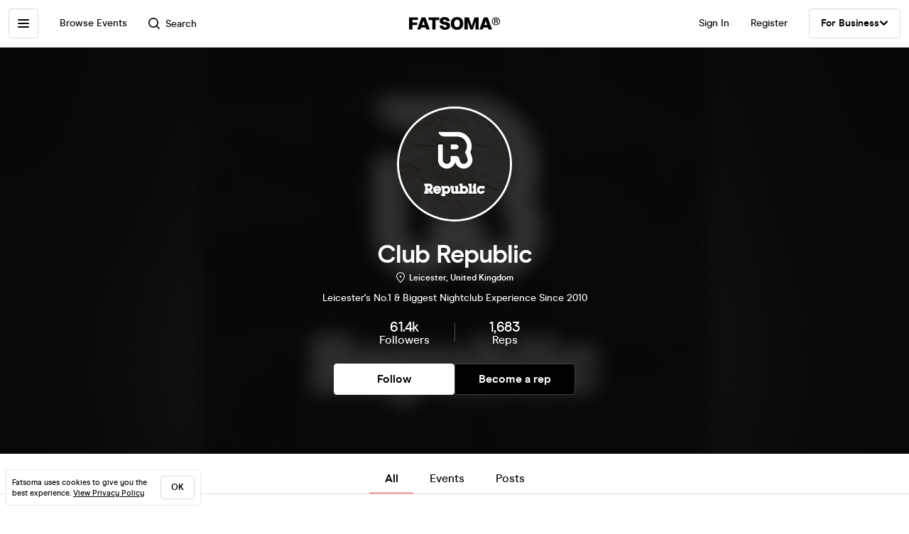

--- FILE ---
content_type: text/html; charset=utf-8
request_url: https://www.fatsoma.com/p/clubrepublic
body_size: 15996
content:
<!DOCTYPE html>
<html lang="en-GB"  lang="en">
  <head>
    <meta charset="utf-8">
    <meta name="viewport" content="width=device-width, initial-scale=1, maximum-scale=1">
    <meta name="facebook-domain-verification" content="mzelo8al1f0clsgvvqh0d4pe59xjlq" />

    	<link rel="preconnect" href="//cdn.rudderlabs.com">
	<link rel="dns-prefetch" href="//cdn.rudderlabs.com">
	<link rel="preconnect" href="//api.rudderlabs.com">
	<link rel="dns-prefetch" href="//api.rudderlabs.com">
	<link rel="preconnect" href="//fatsomamilcqa.dataplane.rudderstack.com">
	<link rel="dns-prefetch" href="//fatsomamilcqa.dataplane.rudderstack.com">
	<link rel="preconnect" href="//www.google-analytics.com">
	<link rel="dns-prefetch" href="//www.google-analytics.com">
	<link rel="preconnect" href="//www.googletagmanager.com">
	<link rel="dns-prefetch" href="//www.googletagmanager.com">
	<link rel="preconnect" href="//cdn-ember.fatsoma.com">
	<link rel="dns-prefetch" href="//cdn-ember.fatsoma.com">
	<link rel="preconnect" href="//fatsoma.imgix.net">
	<link rel="dns-prefetch" href="//fatsoma.imgix.net">
	<link rel="preconnect" href="//api.fatsoma.com">
	<link rel="dns-prefetch" href="//api.fatsoma.com">
    <!-- THEMEABLE_HOOK -->
    <meta name="ember-web-app/config/environment" content="%7B%22modulePrefix%22%3A%22ember-web-app%22%2C%22podModulePrefix%22%3A%22ember-web-app%2Fpods%22%2C%22environment%22%3A%22production%22%2C%22rootURL%22%3A%22%2F%22%2C%22locationType%22%3A%22history%22%2C%22EmberENV%22%3A%7B%22EXTEND_PROTOTYPES%22%3Afalse%2C%22FEATURES%22%3A%7B%7D%2C%22_APPLICATION_TEMPLATE_WRAPPER%22%3Afalse%2C%22_DEFAULT_ASYNC_OBSERVERS%22%3Atrue%2C%22_JQUERY_INTEGRATION%22%3Afalse%2C%22_TEMPLATE_ONLY_GLIMMER_COMPONENTS%22%3Atrue%7D%2C%22LOG_SEARCH_SERVICE%22%3Afalse%2C%22LOG_REP_SERVICE%22%3Afalse%2C%22LOG_ANALYTICS_SERVICE%22%3Afalse%2C%22LOG_HEAD_TAG_LOOKUPS%22%3Afalse%2C%22LOG_METRIC_LOOKUPS%22%3Afalse%2C%22LOG_TITLE_TOKEN_LOOKUPS%22%3Afalse%2C%22LOG_INJECT_SCRIPT_TASK%22%3Afalse%2C%22LOG_FACEBOOK_PIXEL%22%3Afalse%2C%22LOG_QUEUE_TOKEN%22%3Afalse%2C%22LOG_BASKET_SERVICE%22%3Afalse%2C%22IS_CYPRESS%22%3Afalse%2C%22IS_NGROK%22%3Afalse%2C%22APP%22%3A%7B%22host%22%3A%22https%3A%2F%2Fwww.fatsoma.com%22%2C%22cookies%22%3A%7B%22domain%22%3A%22.fatsoma.com%22%2C%22path%22%3A%22%2F%22%2C%22secure%22%3Atrue%2C%22key%22%3A%22_fatsoma_token_production%22%2C%22name%22%3A%22_fatsoma_sid_production%22%2C%22anonymousIdentityName%22%3A%22_fatsoma_anonymous_id_production%22%7D%2C%22perPage%22%3A52%2C%22pastEventCutoffDate%22%3A%222020-02-01T00%3A00%3A00%2B00%3A00%22%2C%22imgix%22%3A%7B%22source%22%3A%22fatsoma.imgix.net%22%7D%2C%22cancelReservationOnReload%22%3Atrue%2C%22refundPeriodInDays%22%3A120%2C%22brandPage%22%3A%7B%22latestEventsLimit%22%3A12%2C%22eventsPerPage%22%3A24%2C%22latestPostsLimit%22%3A5%2C%22postsPerPage%22%3A12%7D%2C%22name%22%3A%22ember-web-app%22%2C%22version%22%3A%220.1.0%2B380b7662%22%7D%2C%22WHITE_LABEL_APPS%22%3A%5B%22tixs%22%2C%22thursday%2Fapp%22%2C%22whitelabel%2Fapp%22%2C%22whitelabel%2Fweb%22%5D%2C%22WHITE_LABEL_LAYOUTS_DISABLE_ANALYTICS%22%3A%5B%22tixs%22%2C%22thursday%2Fapp%22%2C%22whitelabel%2Fapp%22%5D%2C%22testEventWidget%22%3A%7B%22url%22%3A%22https%3A%2F%2Ffatsoma.local%2Fe%2Fq01qrsz5%2Ftest-for-event-widget%22%2C%22sdk%22%3A%22https%3A%2F%2Fjs.fatsoma.com%2Ffatsoma.min.js%22%7D%2C%22fastboot%22%3A%7B%22hostWhitelist%22%3A%5B%22www.fatsoma.com%3A8100%22%5D%7D%2C%22emberWebServer%22%3A%7B%22fastboot%22%3A%7B%22enabled%22%3Atrue%7D%2C%22fallbackMetaTags%22%3Afalse%7D%2C%22fatsoma%22%3A%7B%22apiKey%22%3A%22fk_ui_cust_aff50532-bbb5-45ed-9d0a-4ad144814b9f%22%2C%22homepage%22%3A%7B%22categories%22%3A%5B%22club-nights%22%2C%22gigs%22%2C%22fun-things%22%2C%22food-and-drink%22%5D%2C%22occasions%22%3A%5B%22bank-holiday%22%2C%22freshers-week%22%2C%22halloween%22%2C%22bonfire-night%22%5D%7D%7D%2C%22API%22%3A%7B%22host%22%3A%22https%3A%2F%2Fapi.fatsoma.com%22%2C%22namespace%22%3A%22v1%22%2C%22dateFormat%22%3A%22YYYY-MM-DD%22%2C%22dateTimeFormat%22%3A%22YYYY-MM-DDTHH%3Amm%3A00%22%2C%22maxDateRageInDays%22%3A4%7D%2C%22cloudflare%22%3A%7B%22turnstile%22%3A%7B%22sitekey%22%3A%220x4AAAAAABoQnJjOhdWq--w-%22%2C%22size%22%3A%22flexible%22%2C%22theme%22%3A%22light%22%7D%7D%2C%22facebook%22%3A%7B%22appId%22%3A%22205782289588562%22%2C%22scope%22%3A%22email%22%7D%2C%22versionChecker%22%3A%7B%22enabled%22%3Atrue%2C%22ignoreRoutes%22%3A%5B%22checkout%22%5D%7D%2C%22analytics%22%3A%7B%22enabled%22%3Atrue%2C%22rudderstack%22%3A%7B%22writeKey%22%3A%221zrChXxzYmXFP6HnapsITJ440cV%22%7D%7D%2C%22googleMaps%22%3A%7B%22apiKey%22%3A%22AIzaSyAuOzx43AwAM-4HeinPadBspq3XtVPZl80%22%7D%2C%22googleTagManager%22%3A%7B%22enabled%22%3Atrue%2C%22containerId%22%3A%22GTM-TNQ4BG%22%7D%2C%22queueIt%22%3A%7B%22enabled%22%3Afalse%7D%2C%22recaptcha%22%3A%7B%22siteKey%22%3A%226Lee22QUAAAAADOc7lEHvp-lKrZ0UDC0Ny9lgWcW%22%7D%2C%22locationiq%22%3A%7B%22host%22%3A%22https%3A%2F%2Feu1.locationiq.com%22%2C%22key%22%3A%22pk.5d3ef0cea37fb3305fc947726c7dc899%22%7D%2C%22dnsPrefetch%22%3A%5B%22%2F%2Fcdn.rudderlabs.com%22%2C%22%2F%2Fapi.rudderlabs.com%22%2C%22%2F%2Ffatsomamilcqa.dataplane.rudderstack.com%22%2C%22%2F%2Fwww.google-analytics.com%22%2C%22%2F%2Fwww.googletagmanager.com%22%2C%22%2F%2Fcdn-ember.fatsoma.com%22%2C%22%2F%2Ffatsoma.imgix.net%22%2C%22%2F%2Fapi.fatsoma.com%22%5D%2C%22business%22%3A%7B%22host%22%3A%22https%3A%2F%2Fbusiness.fatsoma.com%22%7D%2C%22admin%22%3A%7B%22host%22%3A%22https%3A%2F%2Fadmin.fatsoma.com%22%7D%2C%22rep%22%3A%7B%22host%22%3A%22https%3A%2F%2Freps.fatsoma.com%22%7D%2C%22widgets%22%3A%7B%22host%22%3A%22https%3A%2F%2Fwidgets.fatsoma.com%22%7D%2C%22shortener%22%3A%7B%22enabled%22%3Afalse%2C%22apiHost%22%3A%22https%3A%2F%2Fbusiness.fatsoma.com%22%2C%22host%22%3A%22https%3A%2F%2Ffatso.ma%22%7D%2C%22stripe%22%3A%7B%22sdk%22%3A%22https%3A%2F%2Fjs.stripe.com%2Fv3%2F%22%2C%22apiVersion%22%3A%222022-11-15%22%7D%2C%22klarna%22%3A%7B%22countries%22%3A%5B%7B%22value%22%3A%22GB%22%2C%22label%22%3A%22United%20Kingdom%22%7D%2C%7B%22value%22%3A%22US%22%2C%22label%22%3A%22United%20States%22%7D%2C%7B%22value%22%3A%22CA%22%2C%22label%22%3A%22Canada%22%7D%2C%7B%22value%22%3A%22AU%22%2C%22label%22%3A%22Australia%22%7D%2C%7B%22value%22%3A%22NZ%22%2C%22label%22%3A%22New%20Zealand%20%22%7D%2C%7B%22value%22%3A%22IE%22%2C%22label%22%3A%22Ireland%22%7D%2C%7B%22value%22%3A%22FR%22%2C%22label%22%3A%22France%22%7D%2C%7B%22value%22%3A%22ES%22%2C%22label%22%3A%22Spain%22%7D%2C%7B%22value%22%3A%22DE%22%2C%22label%22%3A%22Germany%22%7D%2C%7B%22value%22%3A%22AT%22%2C%22label%22%3A%22Austria%22%7D%2C%7B%22value%22%3A%22BE%22%2C%22label%22%3A%22Belgium%22%7D%2C%7B%22value%22%3A%22DK%22%2C%22label%22%3A%22Denmark%22%7D%2C%7B%22value%22%3A%22FI%22%2C%22label%22%3A%22Finland%22%7D%2C%7B%22value%22%3A%22IT%22%2C%22label%22%3A%22Italy%22%7D%2C%7B%22value%22%3A%22NL%22%2C%22label%22%3A%22Netherlands%22%7D%2C%7B%22value%22%3A%22NO%22%2C%22label%22%3A%22Norway%22%7D%2C%7B%22value%22%3A%22SE%22%2C%22label%22%3A%22Sweden%22%7D%5D%7D%2C%22themeable%22%3A%7B%22host%22%3A%22https%3A%2F%2Fcustom.fatsoma.com%22%7D%2C%22factoryGuy%22%3A%7B%22enabled%22%3Afalse%7D%2C%22contentSecurityPolicy%22%3A%7B%22font-src%22%3A%22'self'%20data%3A%20*.amazonaws.com%22%2C%22style-src%22%3A%22'self'%20'unsafe-inline'%20*.amazonaws.com%22%7D%2C%22honeybadger%22%3A%7B%22enabled%22%3Atrue%2C%22apiKey%22%3A%221a218855%22%2C%22maxBreadcrumbs%22%3A50%2C%22breadcrumbsEnabled%22%3A%7B%22dom%22%3Afalse%2C%22network%22%3Afalse%2C%22navigation%22%3Afalse%2C%22console%22%3Afalse%7D%7D%7D" />
<!-- EMBER_CLI_FASTBOOT_TITLE --><script glmr="%cursor:0%"></script><!--%+b:7%-->  <meta name="ember-cli-head-start" content><!--%+b:8%--><!--%+b:9%--><!--%+b:10%-->    <link class="ember-view" href="https://www.fatsoma.com/p/clubrepublic" rel="canonical">

    <meta class="ember-view" content="View all upcoming events by Club Republic on Fatsoma. View full event details and buy tickets in just 2-clicks with our super-fast checkout!" name="description">

    <meta class="ember-view" content="fatsoma:page" property="og:type">

    <meta class="ember-view" content="Club Republic | Event information and Tickets" property="og:title">

    <meta class="ember-view" content="View all upcoming events by Club Republic on Fatsoma. View full event details and buy tickets in just 2-clicks with our super-fast checkout!" property="og:description">

    <meta class="ember-view" content="https://www.fatsoma.com/p/clubrepublic" property="og:url">

    <meta class="ember-view" content="summary_large_image" property="twitter:card">

    <meta class="ember-view" content="Club Republic | Event information and Tickets" property="twitter:title">

    <meta class="ember-view" content="View all upcoming events by Club Republic on Fatsoma. View full event details and buy tickets in just 2-clicks with our super-fast checkout!" property="twitter:description">

    <meta class="ember-view" content="https://cdn2.fatsoma.com/media/W1siZiIsInB1YmxpYy8yMDI0LzIvNS8xOC80MS80NS80NDUvUmVwdWJsaWMgTmV3IEljb24gMjAyNC5wbmciXV0" property="og:image">

    <meta class="ember-view" content="https://cdn2.fatsoma.com/media/W1siZiIsInB1YmxpYy8yMDI0LzIvNS8xOC80MS80NS80NDUvUmVwdWJsaWMgTmV3IEljb24gMjAyNC5wbmciXV0" property="twitter:image">

    <meta class="ember-view" content="Club Republic, Club Republic events, Club Republic tickets, Club Republic experiences &amp; offers" name="keywords">

<!--%-b:10%--><!--%-b:9%-->
<meta name="og:site_name" content="Fatsoma">
<meta name="og:app_id" content="205782289588562">
<!--%-b:8%--><meta name="ember-cli-head-end" content>
<!--%-b:7%--><link rel="preload" as="image" href="https://fatsoma.imgix.net/W1siZiIsInB1YmxpYy8yMDI0LzIvNS8xOC80MS80NS80NDUvUmVwdWJsaWMgTmV3IEljb24gMjAyNC5wbmciXV0?w=768&amp;h=432&amp;fit=fillmax&amp;fill=blur&amp;blur=75&amp;q=75&amp;auto=format%2Ccompress"><link rel="preload" as="image" href="https://fatsoma.imgix.net/W1siZiIsInB1YmxpYy8yMDI0LzIvNS8xOC80MS8zNy81MDIvUmVwdWJsaWMgTmV3IEljb24gMjAyNC5wbmciXV0?w=312&amp;h=312&amp;mask=ellipse&amp;fit=fillmax&amp;fill=blur&amp;auto=format%2Ccompress"><link rel="preload" as="image" href="https://fatsoma.imgix.net/W1siZiIsInB1YmxpYy8yMDI0LzIvNS8xOC80MS80NS80NDUvUmVwdWJsaWMgTmV3IEljb24gMjAyNC5wbmciXV0?w=660&amp;h=371&amp;fit=fillmax&amp;fill=blur&amp;auto=format%2Ccompress" imagesrcset="https://fatsoma.imgix.net/W1siZiIsInB1YmxpYy8yMDI0LzIvNS8xOC80MS80NS80NDUvUmVwdWJsaWMgTmV3IEljb24gMjAyNC5wbmciXV0?w=358&amp;h=201&amp;fit=fillmax&amp;fill=blur&amp;auto=format%2Ccompress 375w, https://fatsoma.imgix.net/W1siZiIsInB1YmxpYy8yMDI0LzIvNS8xOC80MS80NS80NDUvUmVwdWJsaWMgTmV3IEljb24gMjAyNC5wbmciXV0?w=660&amp;h=371&amp;fit=fillmax&amp;fill=blur&amp;auto=format%2Ccompress 768w" imagesizes="(max-width: 358px) 25vw, (max-width: 660px) 100vw, 660px"><title>Club Republic | Event information and Tickets | Fatsoma</title>

        <link rel="preload" href="https://cdn-ember.fatsoma.com/assets/fonts/fonts-91faf8bf3a0adff618db651ae6295105.css" as="style">
        <link rel="preload" href="https://cdn-ember.fatsoma.com/assets/fonts/modern-era/modernera-medium-webfont-bebbd241d1d5efe1df5924f43adba88b.woff2" as="font" type="font/woff2" crossorigin>
        <link rel="preload" href="https://cdn-ember.fatsoma.com/assets/fonts/modern-era/modernera-bold-webfont-34bb2d73bd8cc7f506fa971c24daa248.woff2" as="font" type="font/woff2" crossorigin>
        <link rel="preload" href="https://cdn-ember.fatsoma.com/assets/fonts/modern-era/modernera-extrabold-webfont-4ec3037d49bbf17480b11ff88d58b464.woff2" as="font" type="font/woff2" crossorigin>
        <link rel="preload" href="https://cdn-ember.fatsoma.com/assets/fonts/switzer/Switzer-Regular-e23161fd661d68acd57b789a9480e91c.woff2" as="font" type="font/woff2" crossorigin>
        <link rel="preload" href="https://cdn-ember.fatsoma.com/assets/fonts/switzer/Switzer-Italic-af648921f177ac9ecdb57d7c1a5c98e4.woff2" as="font" type="font/woff2" crossorigin>
        <link rel="preload" href="https://cdn-ember.fatsoma.com/assets/fonts/switzer/Switzer-Black-94893c2fd2e166588b6337620bd0e904.woff2" as="font" type="font/woff2" crossorigin>
      
<script>window.FATSOMA_VERSION = "0.1.0+380b7662";</script>
<!-- Google Tag Manager -->
<script>
if (window.location.href.indexOf('layout=tixs') === -1) {
  (function(w,d,s,l,i){w[l]=w[l]||[];w[l].push({'gtm.start':
  new Date().getTime(),event:'gtm.js'});var f=d.getElementsByTagName(s)[0],
  j=d.createElement(s),dl=l!='dataLayer'?'&l='+l:'';j.async=true;j.src=
  'https://www.googletagmanager.com/gtm.js?id='+i+dl;f.parentNode.insertBefore(j,f);
  })(window,document,'script','dataLayer','GTM-TNQ4BG');
}
</script>
<!-- End Google Tag Manager -->

<script type="text/javascript">
if (window.location.href.indexOf('layout=tixs') === -1) {
  !function(){"use strict";window.RudderSnippetVersion="3.0.60";var e="rudderanalytics";window[e]||(window[e]=[])
  ;var rudderanalytics=window[e];if(Array.isArray(rudderanalytics)){
  if(true===rudderanalytics.snippetExecuted&&window.console&&console.error){
  console.error("RudderStack JavaScript SDK snippet included more than once.")}else{rudderanalytics.snippetExecuted=true,
  window.rudderAnalyticsBuildType="legacy";var sdkBaseUrl="https://cdn.rudderlabs.com";var sdkVersion="v3"
  ;var sdkFileName="rsa.min.js";var scriptLoadingMode="async"
  ;var r=["setDefaultInstanceKey","load","ready","page","track","identify","alias","group","reset","setAnonymousId","startSession","endSession","consent"]
  ;for(var n=0;n<r.length;n++){var t=r[n];rudderanalytics[t]=function(r){return function(){var n
  ;Array.isArray(window[e])?rudderanalytics.push([r].concat(Array.prototype.slice.call(arguments))):null===(n=window[e][r])||void 0===n||n.apply(window[e],arguments)
  }}(t)}try{
  new Function('class Test{field=()=>{};test({prop=[]}={}){return prop?(prop?.property??[...prop]):import("");}}'),
  window.rudderAnalyticsBuildType="modern"}catch(i){}var d=document.head||document.getElementsByTagName("head")[0]
  ;var o=document.body||document.getElementsByTagName("body")[0];window.rudderAnalyticsAddScript=function(e,r,n){
  var t=document.createElement("script");t.src=e,t.setAttribute("data-loader","RS_JS_SDK"),r&&n&&t.setAttribute(r,n),
  "async"===scriptLoadingMode?t.async=true:"defer"===scriptLoadingMode&&(t.defer=true),
  d?d.insertBefore(t,d.firstChild):o.insertBefore(t,o.firstChild)},window.rudderAnalyticsMount=function(){!function(){
  if("undefined"==typeof globalThis){var e;var r=function getGlobal(){
  return"undefined"!=typeof self?self:"undefined"!=typeof window?window:null}();r&&Object.defineProperty(r,"globalThis",{
  value:r,configurable:true})}
  }(),window.rudderAnalyticsAddScript("".concat(sdkBaseUrl,"/").concat(sdkVersion,"/").concat(window.rudderAnalyticsBuildType,"/").concat(sdkFileName),"data-rsa-write-key","1zrChXxzYmXFP6HnapsITJ440cV")
  },
  "undefined"==typeof Promise||"undefined"==typeof globalThis?window.rudderAnalyticsAddScript("https://polyfill-fastly.io/v3/polyfill.min.js?version=3.111.0&features=Symbol%2CPromise&callback=rudderAnalyticsMount"):window.rudderAnalyticsMount()
  ;var loadOptions={};rudderanalytics.load("1zrChXxzYmXFP6HnapsITJ440cV","https://fatsomamilcqa.dataplane.rudderstack.com",loadOptions)}}}();
}
</script>


    <link rel="icon" type="image/png" sizes="32x32" href="https://cdn-ember.fatsoma.com/assets/favicon/favicon-32x32-868be184d6d2d4d529842a114ec936bc.png">
    <link rel="icon" type="image/png" sizes="16x16" href="https://cdn-ember.fatsoma.com/assets/favicon/favicon-16x16-ae589316c25f0edc61963279555b1d78.png">
    <link rel="icon" href="https://cdn-ember.fatsoma.com/assets/favicon/favicon-c573d3555620ee2cb9eb64ed44affa53.ico" type="image/ico">

    <link rel="apple-touch-icon" href="https://cdn-ember.fatsoma.com/assets/favicon/apple-touch-icon-40b0f65102a773214b8da01fe6a917c1.png" />
    <link rel="apple-touch-icon" sizes="57x57" href="https://cdn-ember.fatsoma.com/assets/favicon/apple-touch-icon-57x57-40b0f65102a773214b8da01fe6a917c1.png" />
    <link rel="apple-touch-icon" sizes="72x72" href="https://cdn-ember.fatsoma.com/assets/favicon/apple-touch-icon-72x72-5727c47186bb5a0398ec729808ffc77f.png" />
    <link rel="apple-touch-icon" sizes="76x76" href="https://cdn-ember.fatsoma.com/assets/favicon/apple-touch-icon-76x76-b61b1e2b4d0be38236906bec2c235cdd.png" />
    <link rel="apple-touch-icon" sizes="114x114" href="https://cdn-ember.fatsoma.com/assets/favicon/apple-touch-icon-114x114-955651099a80b175e72d496aea902a16.png" />
    <link rel="apple-touch-icon" sizes="120x120" href="https://cdn-ember.fatsoma.com/assets/favicon/apple-touch-icon-120x120-006580fe31ffb35e3ab60e74c00db366.png" />
    <link rel="apple-touch-icon" sizes="144x144" href="https://cdn-ember.fatsoma.com/assets/favicon/apple-touch-icon-144x144-a73c379a17eb987bf054f9180832def5.png" />
    <link rel="apple-touch-icon" sizes="152x152" href="https://cdn-ember.fatsoma.com/assets/favicon/apple-touch-icon-152x152-6cb08a6c8f810ca638b21e1f825f9498.png" />
    <link rel="apple-touch-icon" sizes="180x180" href="https://cdn-ember.fatsoma.com/assets/favicon/apple-touch-icon-180x180-6b719e805d760ed401c715b364cce850.png" />

    <link rel="preload" href="https://cdn-ember.fatsoma.com/assets/vendor-cd719aa1a6e1af1d102838988680946e.css" as="style">
    <link rel="preload" href="https://cdn-ember.fatsoma.com/assets/ember-web-app-5bf3b20c51aca65042d68012ef99982c.css" as="style">
    <link rel="preload" href="https://cdn-ember.fatsoma.com/assets/vendor-4f3773da3bd8b4e6098759a2a968da34.js" as="script">
    <link rel="preload" href="https://cdn-ember.fatsoma.com/assets/ember-web-app-c2c7b148084779de8e1a715c67ebbbb2.js" as="script">

    <link rel="stylesheet" href="https://cdn-ember.fatsoma.com/assets/fonts/fonts-91faf8bf3a0adff618db651ae6295105.css">
    <link rel="stylesheet" href="https://cdn-ember.fatsoma.com/assets/vendor-cd719aa1a6e1af1d102838988680946e.css">
    <link rel="stylesheet" href="https://cdn-ember.fatsoma.com/assets/ember-web-app-5bf3b20c51aca65042d68012ef99982c.css">

    
  </head>
  <body class="application brand brand-index">
    <script type="x/boundary" id="fastboot-body-start"></script><!--%+b:0%--><!--%+b:1%--><!--%+b:2%--><!--%+b:3%--><!--%+b:4%--><!--%+b:5%--><!--% %--><!--%-b:5%-->

<!--%+b:5%--><!--%+b:6%--><!----><!--%-b:6%--><!--%-b:5%-->
<!--%+b:5%--><!----><!--%-b:5%-->

<!--%+b:5%--><!--%+b:6%--><!--%+b:7%--><!--%+b:8%--><!--%+b:9%--><!--%+b:10%--><div class="_wrapper_1r82zi">
  <!--%+b:11%--><!--%+b:12%--><nav class=" _sidebar_1cv4c6 _sidebar_1uxnst" data-sidebar="ember7712442">
  <div class="_header_1cv4c6">
    <!--%+b:13%--><svg class="_f-logo_1bb22y" version="1.1" viewbox="0 0 313 44" xmlns="http://www.w3.org/2000/svg" xmlns:xlink="http://www.w3.org/1999/xlink" width="128px" height="18px">
  <title>Fatsoma</title>

  <path d="M299.111 1.13C291.021 1.13 285.221 6.84 285.221 14.65C285.221 22.46 291.021 28.23 299.111 28.23C307.201 28.23 313.001 22.4 313.001 14.59C313.001 6.78 307.141 1.13 299.111 1.13V1.13ZM299.111 25.95C292.601 25.95 287.861 21.17 287.861 14.64C287.861 8.11 292.611 3.39001 299.111 3.39001C305.611 3.39001 310.361 8.23 310.361 14.58C310.361 20.93 305.551 25.94 299.111 25.94V25.95Z"></path>
  <path d="M303.331 14.94C304.681 14.24 305.441 13.02 305.441 11.27C305.441 8.35999 303.211 6.48999 299.641 6.48999H293.311V22.34H296.531V16.05H299.171C300.871 16.05 301.571 16.4 301.981 18.21L302.861 22.35H306.141L304.911 17.51C304.621 16.29 304.151 15.47 303.331 14.95V14.94ZM299.401 13.89H296.531V8.93999H299.461C301.281 8.93999 302.391 9.92999 302.391 11.45C302.391 12.97 301.281 13.9 299.401 13.9V13.89Z"></path>
  <path d="M257.389 1.10999L242.369 42.9H253.739L256.149 35.77H271.419L273.829 42.9H285.879L270.859 1.10999H257.379H257.389ZM259.059 27.29L262.519 17.15L263.819 12.3L265.119 17.15L268.579 27.29H259.059Z"></path>
  <path d="M217.619 23.91L215.699 30.97L213.719 23.91L205.749 1.10999H191.029V42.89H202.349L201.669 13.83L204.759 24.34L211.369 42.89H219.529L226.079 24.52L229.299 13.7L228.619 42.89H239.929V1.10999H225.589L217.619 23.91Z"></path>
  <path d="M165.28 0C152.05 0 143.83 8.48 143.83 22.06C143.83 35.64 152.05 44 165.28 44C178.51 44 186.73 35.58 186.73 22.06C186.73 8.54 178.51 0 165.28 0ZM165.28 34.84C159.04 34.84 155.39 30.05 155.39 22.06C155.39 14.07 159.04 9.15 165.28 9.15C171.52 9.15 175.17 14 175.17 22.06C175.17 30.12 171.58 34.84 165.28 34.84V34.84Z"></path>
  <path d="M125.941 16.97C121.141 16.05 117.081 15.26 117.081 11.98C117.081 9.95 119.001 8.66 121.841 8.66C125.491 8.66 127.591 10.44 128.271 14.13H140.321C139.081 4.24 131.231 0 122.331 0C111.571 0 105.521 5.78 105.521 13.15C105.521 22.7 113.851 24.51 120.781 26.02C125.721 27.09 129.941 28.01 129.941 31.47C129.941 33.87 127.961 35.34 124.131 35.34C120.301 35.34 117.451 33.25 116.841 29.44H104.971C106.331 39.27 113.811 44 124.011 44C134.211 44 141.501 38.84 141.501 30.05C141.501 19.96 132.931 18.31 125.941 16.97V16.97Z"></path>
  <path d="M67.2598 10.2H79.8698V42.89H91.1198V10.2H103.73V1.10999H67.2598V10.2Z"></path>
  <path d="M42.9907 1.10999L27.9707 42.9H39.3407L41.7507 35.77H57.0207L59.4307 42.9H71.4807L56.4607 1.10999H42.9807H42.9907ZM44.6607 27.29L48.1207 17.15L49.4207 12.3L50.7207 17.15L54.1807 27.29H44.6607V27.29Z"></path>
  <path d="M28.25 18.87H11.31V9.95999H30.72V1.10999H0V42.89H11.31V27.65H28.25V18.87Z"></path>
</svg>
<!--%-b:13%-->
    <!--%+b:13%--><a href="javascript:void(0)" class="_close_1cv4c6" data-test-action="true" data-action="true">
<!--%+b:14%-->    <!--%|%-->
      <svg class="_close-img_1cv4c6" width="16" height="16" viewbox="0 0 14 14" fill="none" xmlns="http://www.w3.org/2000/svg">
        <g clip-path="url(#clip0_714_1872)">
          <path d="M12.9459 13.9973C12.6725 13.9973 12.4097 13.8922 12.1994 13.6924L6.99474 8.48778L1.8006 13.6924C1.39054 14.1025 0.728129 14.1025 0.318059 13.6924C-0.0920015 13.2823 -0.0920015 12.6199 0.318059 12.2099L5.5122 7.00525L0.307549 1.8006C-0.102516 1.39054 -0.102516 0.717609 0.307549 0.30755C0.717609 -0.102517 1.39054 -0.102517 1.8006 0.30755L7.00526 5.51219L12.2099 0.30755C12.6199 -0.102517 13.2824 -0.102517 13.6924 0.30755C14.1025 0.717609 14.1025 1.38002 13.6924 1.79009L8.4878 6.99473L13.6924 12.1994C14.1025 12.6094 14.1025 13.2718 13.6924 13.6819C13.4821 13.8922 13.2193 13.9868 12.9459 13.9868V13.9973Z" fill="currentColor"></path>
        </g>
        <defs>
          <clippath id="clip0_714_1872">
            <rect width="14" height="14" fill="currentColor"></rect>
          </clippath>
        </defs>
      </svg>
    <!--%|%-->
<!--%-b:14%--></a>
<!--%-b:13%-->
  </div>

  <!--%|%-->
  <div class="Mb-18">
    <!--%+b:13%--><!--%+b:14%--><!--%+b:15%--><!--%+b:16%-->  <!--%+b:17%--><a id="ember7712443" class="ember-view _link-to_1cv4c6" data-test-link="discover" href="/discover">
      <!--%+b:18%-->All Events<!--%-b:18%-->
    </a><!--%-b:17%-->
<!--%-b:16%--><!--%-b:15%--><!--%-b:14%--><!--%-b:13%-->

    <!--%+b:13%--><!--%+b:14%--><input id="ember7712444" class="ember-text-field ember-view _search-input_1uxnst" placeholder="Browse by location" type="text"><!--%-b:14%-->
<!--%-b:13%-->
  </div>

  <!--%+b:13%--><!--%+b:14%--><div class="_section_1cv4c6" data-test-section="true">
  <!--%|%-->
    <!--%+b:15%--><!--%+b:16%--><span class="_title_1cv4c6" data-test-title="true">
  <!--%+b:17%-->Categories<!--%-b:17%-->
</span>
<!--%-b:16%--><!--%-b:15%-->
<!--%+b:15%-->      <a id="ember7712461" class="ember-view _link-to_1cv4c6" href="/discover?category-id=b5e903ca-1c7f-4ab6-868a-a4f5cdc106c2">
        Club Nights
      </a>
      <a id="ember7712462" class="ember-view _link-to_1cv4c6" href="/discover?category-id=1b24e0f9-325f-4ecc-a95c-d3a9ba767da8">
        Gigs
      </a>
      <a id="ember7712463" class="ember-view _link-to_1cv4c6" href="/discover?category-id=7c250c41-1695-4faa-b5e0-a87f0a734ece">
        Fun Things
      </a>
      <a id="ember7712464" class="ember-view _link-to_1cv4c6" href="/discover?category-id=f35b22c2-8aef-40ef-9ef3-4810a7bc51b8">
        Food &amp; Drink
      </a>
      <a id="ember7712465" class="ember-view _link-to_1cv4c6" href="/discover?category-id=e3be03b2-3d72-4123-b7da-cf0909d917cc">
        Festivals
      </a>
      <a id="ember7712466" class="ember-view _link-to_1cv4c6" href="/discover?category-id=e16a039b-da46-45b8-b34b-73dc52943359">
        Business &amp; Conferences
      </a>
      <a id="ember7712467" class="ember-view _link-to_1cv4c6" href="/discover?category-id=292067f6-677e-4af9-9196-1211e04d3039">
        Dating
      </a>
      <a id="ember7712468" class="ember-view _link-to_1cv4c6" href="/discover?category-id=732a5bc0-c494-4e3c-9479-f5703da01dc8">
        Comedy
      </a>
      <a id="ember7712469" class="ember-view _link-to_1cv4c6" href="/discover?category-id=5d6b67a3-8b83-4f1c-86e4-6ef751321c75">
        Arts &amp; Performance
      </a>
      <a id="ember7712470" class="ember-view _link-to_1cv4c6" href="/discover?category-id=f50e05d7-7cb8-4a86-ac58-d967d249ccea">
        Classes
      </a>
      <a id="ember7712471" class="ember-view _link-to_1cv4c6" href="/discover?category-id=bcd84c45-a1cb-4658-b3f4-601fda4a1c6a">
        Sports &amp; Fitness
      </a>
<!--%-b:15%-->  <!--%|%-->
</div>
<!--%-b:14%--><!--%-b:13%-->

  <!--%+b:13%--><!--%+b:14%--><div class="_section_1cv4c6" data-test-section="true">
  <!--%|%-->
    <!--%+b:15%--><!--%+b:16%--><span class="_title_1cv4c6" data-test-title="true">
  <!--%+b:17%-->For Business<!--%-b:17%-->
</span>
<!--%-b:16%--><!--%-b:15%-->
    <a class="_link-to_1cv4c6 _business-link_1uxnst" href="https://ticketing.fatsoma.com" target="_blank" rel="noreferrer noopener">
      <!--%+b:15%-->Ticketing and Event Marketing<!--%-b:15%-->
      <p class="_description_1uxnst"><!--%+b:15%-->Our all-in-one ticketing and event marketing system. Trusted by over 40,000 event organisers and venues like you.<!--%-b:15%--></p>
    </a>
    <a class="_business-item-button_1uxnst" href="https://business.fatsoma.com">
      <!--%+b:15%-->Sign in to Dashboard<!--%-b:15%-->
    </a>
    <a class="_link-to_1cv4c6 _business-link_1uxnst" href="https://madebysoma.co" target="_blank" rel="noreferrer noopener">
      <!--%+b:15%-->Made by SOMA<!--%-b:15%-->
      <p class="_description_1uxnst"><!--%+b:15%-->Transform your events business with a conversion-optimised website, bespoke app, and paid ad strategies that perform.<!--%-b:15%--></p>
    </a>
  <!--%|%-->
</div>
<!--%-b:14%--><!--%-b:13%-->

  <!--%+b:13%--><!--%+b:14%--><div class="_section_1cv4c6" data-test-section="true">
  <!--%|%-->
    <!--%+b:15%--><!--%+b:16%--><span class="_title_1cv4c6" data-test-title="true">
  <!--%+b:17%-->Reps<!--%-b:17%-->
</span>
<!--%-b:16%--><!--%-b:15%-->
    <a href="https://business.fatsoma.com/reps" target="_blank" rel="noreferrer noopener" class="_link-to_1cv4c6">
      <!--%+b:15%-->Rep Dashboard<!--%-b:15%-->
    </a>
  <!--%|%-->
</div>
<!--%-b:14%--><!--%-b:13%-->

  <!--%+b:13%--><!--%+b:14%--><div class="_section_1cv4c6" data-test-section="true">
  <!--%|%-->
    <!--%+b:15%--><!--%+b:16%--><span class="_title_1cv4c6" data-test-title="true">
  <!--%+b:17%-->Account<!--%-b:17%-->
</span>
<!--%-b:16%--><!--%-b:15%-->
<!--%+b:15%-->      <!--%+b:16%--><!--%+b:17%--><!--%+b:18%--><!--%+b:19%-->  <!--%+b:20%--><a id="ember7712445" class="ember-view _link-to_1cv4c6" rel="nofollow" data-test-link="sign-in" href="/sign-in">
        <!--%+b:21%-->Sign In<!--%-b:21%-->
      </a><!--%-b:20%-->
<!--%-b:19%--><!--%-b:18%--><!--%-b:17%--><!--%-b:16%-->
      <!--%+b:16%--><!--%+b:17%--><!--%+b:18%--><!--%+b:19%-->  <!--%+b:20%--><a id="ember7712446" class="ember-view _link-to_1cv4c6" rel="nofollow" data-test-link="register" href="/register">
        <!--%+b:21%-->Register<!--%-b:21%-->
      </a><!--%-b:20%-->
<!--%-b:19%--><!--%-b:18%--><!--%-b:17%--><!--%-b:16%-->
<!--%-b:15%-->  <!--%|%-->
</div>
<!--%-b:14%--><!--%-b:13%-->
<!--%|%-->
</nav>
<!--%-b:12%-->

<div class=" _header_1uxnst">
  <div class="_container_1uxnst">
    <!--%+b:12%--><nav class="_topbar_1in15e">
  <!--%|%-->
      <!--%+b:13%--><!--%+b:14%--><!--%+b:15%-->  <div data-test-html-tag="true" class="_header-left_1uxnst">
    <!--%|%-->
        <!--%+b:16%--><!--%+b:17%--><a href="javascript:void(0)" class="_link-to_1in15e _menu_1uxnst _icon-button_1uxnst" data-test-action="true" data-action="true">
<!--%+b:18%-->    <!--%|%-->
          <svg width="16" height="12" viewbox="0 0 16 12" fill="none" xmlns="http://www.w3.org/2000/svg">
            <path fill-rule="evenodd" clip-rule="evenodd" d="M1 0C0.447715 0 0 0.447715 0 1C0 1.55228 0.447715 2 1 2H15C15.5523 2 16 1.55228 16 1C16 0.447715 15.5523 0 15 0H1ZM0 6C0 5.44772 0.447715 5 1 5H15C15.5523 5 16 5.44772 16 6C16 6.55228 15.5523 7 15 7H1C0.447715 7 0 6.55228 0 6ZM0 11C0 10.4477 0.447715 10 1 10H15C15.5523 10 16 10.4477 16 11C16 11.5523 15.5523 12 15 12H1C0.447715 12 0 11.5523 0 11Z" fill="currentColor"></path>
          </svg>
        <!--%|%-->
<!--%-b:18%--></a>
<!--%-b:17%--><!--%-b:16%-->

        <div class="_menu-items-left_1uxnst">
          <!--%+b:16%--><!--%+b:17%--><!--%+b:18%--><!--%+b:19%-->  <!--%+b:20%--><a id="ember7712447" class="ember-view _link-to_1in15e Do _link_1uxnst" data-test-link="discover" href="/discover">
            <!--%+b:21%-->Browse Events<!--%-b:21%-->
          </a><!--%-b:20%-->
<!--%-b:19%--><!--%-b:18%--><!--%-b:17%--><!--%-b:16%-->
          <!--%+b:16%--><!--%+b:17%--><!--%+b:18%--><!--%+b:19%-->  <!--%+b:20%--><a id="ember7712448" class="ember-view _link-to_1in15e Do _search_1uxnst" data-test-link="search" href="/search">
            <!--%+b:21%--><!--%+b:22%--><!--%+b:23%-->  <div data-test-html-tag="true" class="_search-icon-inline_1uxnst">
    <!--%|%-->
              <!--%+b:24%--><svg class="_search_1403t1" version="1.1" width="16px" height="16px" fill="none" xmlns="http://www.w3.org/2000/svg" xmlns:xlink="http://www.w3.org/1999/xlink" viewbox="0 0 16 16">
  <path fill-rule="evenodd" clip-rule="evenodd" d="M6.97271 1.61798C4.01537 1.61798 1.61798 4.01537 1.61798 6.97271C1.61798 9.93005 4.01537 12.3274 6.97271 12.3274C8.45416 12.3274 9.79382 11.7269 10.7641 10.754C11.7311 9.78454 12.3274 8.44905 12.3274 6.97271C12.3274 4.01537 9.93005 1.61798 6.97271 1.61798ZM0 6.97271C0 3.12179 3.12179 0 6.97271 0C10.8236 0 13.9454 3.12179 13.9454 6.97271C13.9454 8.60379 13.3846 10.105 12.4465 11.2924L15.7639 14.6198C16.0794 14.9362 16.0786 15.4485 15.7622 15.7639C15.4458 16.0794 14.9336 16.0786 14.6181 15.7622L11.3036 12.4377C10.1144 13.3811 8.6089 13.9454 6.97271 13.9454C3.12179 13.9454 0 10.8236 0 6.97271Z" fill="currentColor"></path>
</svg>
<!--%-b:24%-->
            <!--%|%-->
  </div>
<!--%-b:23%--><!--%-b:22%--><!--%-b:21%-->
            <!--%+b:21%-->Search<!--%-b:21%-->
          </a><!--%-b:20%-->
<!--%-b:19%--><!--%-b:18%--><!--%-b:17%--><!--%-b:16%-->
        </div>
      <!--%|%-->
  </div>
<!--%-b:15%--><!--%-b:14%--><!--%-b:13%-->

      <!--%+b:13%--><!--%+b:14%--><!--%+b:15%-->  <div data-test-html-tag="true">
    <!--%|%-->
        <!--%+b:16%--><!--%+b:17%--><!--%+b:18%--><!--%+b:19%-->  <!--%+b:20%--><a id="ember7712449" class="ember-view _link-to_1in15e _logo-link_1uxnst" data-test-link="root" href="/">
          <!--%+b:21%--><svg class="_f-logo_1bb22y _logo_1uxnst" version="1.1" viewbox="0 0 313 44" xmlns="http://www.w3.org/2000/svg" xmlns:xlink="http://www.w3.org/1999/xlink" width="128px" height="18px">
  <title>Fatsoma</title>

  <path d="M299.111 1.13C291.021 1.13 285.221 6.84 285.221 14.65C285.221 22.46 291.021 28.23 299.111 28.23C307.201 28.23 313.001 22.4 313.001 14.59C313.001 6.78 307.141 1.13 299.111 1.13V1.13ZM299.111 25.95C292.601 25.95 287.861 21.17 287.861 14.64C287.861 8.11 292.611 3.39001 299.111 3.39001C305.611 3.39001 310.361 8.23 310.361 14.58C310.361 20.93 305.551 25.94 299.111 25.94V25.95Z"></path>
  <path d="M303.331 14.94C304.681 14.24 305.441 13.02 305.441 11.27C305.441 8.35999 303.211 6.48999 299.641 6.48999H293.311V22.34H296.531V16.05H299.171C300.871 16.05 301.571 16.4 301.981 18.21L302.861 22.35H306.141L304.911 17.51C304.621 16.29 304.151 15.47 303.331 14.95V14.94ZM299.401 13.89H296.531V8.93999H299.461C301.281 8.93999 302.391 9.92999 302.391 11.45C302.391 12.97 301.281 13.9 299.401 13.9V13.89Z"></path>
  <path d="M257.389 1.10999L242.369 42.9H253.739L256.149 35.77H271.419L273.829 42.9H285.879L270.859 1.10999H257.379H257.389ZM259.059 27.29L262.519 17.15L263.819 12.3L265.119 17.15L268.579 27.29H259.059Z"></path>
  <path d="M217.619 23.91L215.699 30.97L213.719 23.91L205.749 1.10999H191.029V42.89H202.349L201.669 13.83L204.759 24.34L211.369 42.89H219.529L226.079 24.52L229.299 13.7L228.619 42.89H239.929V1.10999H225.589L217.619 23.91Z"></path>
  <path d="M165.28 0C152.05 0 143.83 8.48 143.83 22.06C143.83 35.64 152.05 44 165.28 44C178.51 44 186.73 35.58 186.73 22.06C186.73 8.54 178.51 0 165.28 0ZM165.28 34.84C159.04 34.84 155.39 30.05 155.39 22.06C155.39 14.07 159.04 9.15 165.28 9.15C171.52 9.15 175.17 14 175.17 22.06C175.17 30.12 171.58 34.84 165.28 34.84V34.84Z"></path>
  <path d="M125.941 16.97C121.141 16.05 117.081 15.26 117.081 11.98C117.081 9.95 119.001 8.66 121.841 8.66C125.491 8.66 127.591 10.44 128.271 14.13H140.321C139.081 4.24 131.231 0 122.331 0C111.571 0 105.521 5.78 105.521 13.15C105.521 22.7 113.851 24.51 120.781 26.02C125.721 27.09 129.941 28.01 129.941 31.47C129.941 33.87 127.961 35.34 124.131 35.34C120.301 35.34 117.451 33.25 116.841 29.44H104.971C106.331 39.27 113.811 44 124.011 44C134.211 44 141.501 38.84 141.501 30.05C141.501 19.96 132.931 18.31 125.941 16.97V16.97Z"></path>
  <path d="M67.2598 10.2H79.8698V42.89H91.1198V10.2H103.73V1.10999H67.2598V10.2Z"></path>
  <path d="M42.9907 1.10999L27.9707 42.9H39.3407L41.7507 35.77H57.0207L59.4307 42.9H71.4807L56.4607 1.10999H42.9807H42.9907ZM44.6607 27.29L48.1207 17.15L49.4207 12.3L50.7207 17.15L54.1807 27.29H44.6607V27.29Z"></path>
  <path d="M28.25 18.87H11.31V9.95999H30.72V1.10999H0V42.89H11.31V27.65H28.25V18.87Z"></path>
</svg>
<!--%-b:21%-->
        </a><!--%-b:20%-->
<!--%-b:19%--><!--%-b:18%--><!--%-b:17%--><!--%-b:16%-->
      <!--%|%-->
  </div>
<!--%-b:15%--><!--%-b:14%--><!--%-b:13%-->

      <!--%+b:13%--><!--%+b:14%--><!--%+b:15%-->  <div data-test-html-tag="true" class="_header-right_1uxnst">
    <!--%|%-->
        <div class="_menu-items-right_1uxnst">
<!--%+b:16%-->            <!--%+b:17%--><!--%+b:18%--><!--%+b:19%--><!--%+b:20%-->  <!--%+b:21%--><a id="ember7712450" class="ember-view _link-to_1in15e Do _link_1uxnst" rel="nofollow" data-test-link="sign-in" href="/sign-in">
              <!--%+b:22%-->Sign In<!--%-b:22%-->
            </a><!--%-b:21%-->
<!--%-b:20%--><!--%-b:19%--><!--%-b:18%--><!--%-b:17%-->
            <!--%+b:17%--><!--%+b:18%--><!--%+b:19%--><!--%+b:20%-->  <!--%+b:21%--><a id="ember7712451" class="ember-view _link-to_1in15e Do _link_1uxnst" rel="nofollow" data-test-link="register" href="/register">
              <!--%+b:22%-->Register<!--%-b:22%-->
            </a><!--%-b:21%-->
<!--%-b:20%--><!--%-b:19%--><!--%-b:18%--><!--%-b:17%-->
<!--%-b:16%-->        </div>
        <!--%+b:16%--><!--%+b:17%--><!--%+b:18%--><!--%+b:19%-->  <!--%+b:20%--><a id="ember7712452" class="ember-view _link-to_1in15e _search-mobile_1uxnst" data-test-link="search" href="/search">
          <!--%+b:21%--><!--%+b:22%--><!--%+b:23%-->  <div data-test-html-tag="true" class="_icon-button_1uxnst _link_1uxnst">
    <!--%|%-->
            <!--%+b:24%--><svg class="_search_1403t1" version="1.1" width="16px" height="16px" fill="none" xmlns="http://www.w3.org/2000/svg" xmlns:xlink="http://www.w3.org/1999/xlink" viewbox="0 0 16 16">
  <path fill-rule="evenodd" clip-rule="evenodd" d="M6.97271 1.61798C4.01537 1.61798 1.61798 4.01537 1.61798 6.97271C1.61798 9.93005 4.01537 12.3274 6.97271 12.3274C8.45416 12.3274 9.79382 11.7269 10.7641 10.754C11.7311 9.78454 12.3274 8.44905 12.3274 6.97271C12.3274 4.01537 9.93005 1.61798 6.97271 1.61798ZM0 6.97271C0 3.12179 3.12179 0 6.97271 0C10.8236 0 13.9454 3.12179 13.9454 6.97271C13.9454 8.60379 13.3846 10.105 12.4465 11.2924L15.7639 14.6198C16.0794 14.9362 16.0786 15.4485 15.7622 15.7639C15.4458 16.0794 14.9336 16.0786 14.6181 15.7622L11.3036 12.4377C10.1144 13.3811 8.6089 13.9454 6.97271 13.9454C3.12179 13.9454 0 10.8236 0 6.97271Z" fill="currentColor"></path>
</svg>
<!--%-b:24%-->
          <!--%|%-->
  </div>
<!--%-b:23%--><!--%-b:22%--><!--%-b:21%-->
        </a><!--%-b:20%-->
<!--%-b:19%--><!--%-b:18%--><!--%-b:17%--><!--%-b:16%-->

        <div class="_business-dropdown_1uxnst">
          <button class="_button_1uxnst" type="button">
            <!--%+b:16%-->For Business<!--%-b:16%-->
            <!--%+b:16%--><div class="_arrow_1f6wt9">
<!--%|%-->  <svg version="1.1" width="13px" height="9px" xmlns="http://www.w3.org/2000/svg" xmlns:xlink="http://www.w3.org/1999/xlink" x="0px" y="0px" viewbox="0 0 146 100" style="enable-background:new 0 0 146 100;" xml:space="preserve">
    <g>
      <path d="M73.3,87.8c-3.2,0-6.4-1.2-8.9-3.7L14.3,34c-4.9-4.9-4.9-12.8,0-17.7c4.9-4.9,12.8-4.9,17.7,0l41.2,41.2L114,15.9c4.9-4.9,12.8-4.9,17.7,0c4.9,4.9,4.9,12.8,0,17.7L82.2,84.1C79.7,86.6,76.5,87.8,73.3,87.8z"></path>
    </g>
  </svg>
</div>
<!--%-b:16%-->
          </button>

          <div class="_business-dropdown-content_1uxnst">
            <div class="_business-item_1uxnst">
              <div class="_business-item-image_1uxnst">
                <img class="_business-item-img_1uxnst" src="https://cdn-ember.fatsoma.com/assets/components/header/for-business-ticketing-09545bbf8ed91091a0e9221aa3cf6085.jpg" alt="Ticketing and Event Marketing">
              </div>

              <div class>
                <a class="_business-item-link_1uxnst" href="https://ticketing.fatsoma.com">
                  <div class="_business-item-title_1uxnst">
                    <!--%+b:16%-->Ticketing and Event Marketing<!--%-b:16%-->
                  <svg class="_business-item-arrow_1uxnst" width="7" height="11" viewbox="0 0 7 11" fill="none" xmlns="http://www.w3.org/2000/svg">
                    <path fill-rule="evenodd" clip-rule="evenodd" d="M0.337815 10.2071C-0.0527092 9.81658 -0.0527092 9.18342 0.337815 8.79289L3.63071 5.5L0.337815 2.20711C-0.0527091 1.81658 -0.0527091 1.18342 0.337815 0.792893C0.728339 0.402369 1.3615 0.402369 1.75203 0.792893L5.75203 4.79289C6.14255 5.18342 6.14255 5.81658 5.75203 6.20711L1.75203 10.2071C1.3615 10.5976 0.728339 10.5976 0.337815 10.2071Z" fill="white"></path>
                  </svg>
                  </div>
                  <p class="_business-item-description_1uxnst">
                    <!--%+b:16%-->Our all-in-one ticketing and event marketing system. Trusted by over 40,000 event organisers and venues like you.<!--%-b:16%-->
                  </p>
                </a>
                <a class="_business-item-button_1uxnst" href="https://business.fatsoma.com">
                  <!--%+b:16%-->Sign in to Dashboard<!--%-b:16%-->
                </a>
              </div>
            </div>

            <a class="_business-item_1uxnst" href="https://madebysoma.co">
              <div class="_business-item-image_1uxnst">
                <img class="_business-item-img_1uxnst" src="https://cdn-ember.fatsoma.com/assets/components/header/for-business-soma-ae0a9f248d93e4c97f7adbc64dd8345e.jpg" alt="Made by SOMA">
              </div>

              <div class>
                <div class="_business-item-title_1uxnst">
                  <!--%+b:16%-->Made by SOMA<!--%-b:16%-->
                  <svg class="_business-item-arrow_1uxnst" width="7" height="11" viewbox="0 0 7 11" fill="none" xmlns="http://www.w3.org/2000/svg">
                    <path fill-rule="evenodd" clip-rule="evenodd" d="M0.337815 10.2071C-0.0527092 9.81658 -0.0527092 9.18342 0.337815 8.79289L3.63071 5.5L0.337815 2.20711C-0.0527091 1.81658 -0.0527091 1.18342 0.337815 0.792893C0.728339 0.402369 1.3615 0.402369 1.75203 0.792893L5.75203 4.79289C6.14255 5.18342 6.14255 5.81658 5.75203 6.20711L1.75203 10.2071C1.3615 10.5976 0.728339 10.5976 0.337815 10.2071Z" fill="white"></path>
                  </svg>
                </div>
                <p class="_business-item-description_1uxnst">
                  <!--%+b:16%-->Transform your events business with a conversion-optimised website, bespoke app, and paid ad strategies that perform.<!--%-b:16%-->
                </p>
              </div>
            </a>
          </div>
        </div>
      <!--%|%-->
  </div>
<!--%-b:15%--><!--%-b:14%--><!--%-b:13%-->
    <!--%|%-->
</nav>
<!--%-b:12%-->
  </div>
</div>
<!--%-b:11%-->
  <!--%+b:11%--><!--%+b:12%--><!----><!--%-b:12%--><!--%-b:11%-->
  <!--%+b:11%--><!--%+b:12%--><!----><!--%-b:12%--><!--%-b:11%-->
  <!--%|%-->  <!--%|%-->
  <div class="_layout_1108y6">
    <!--%+b:11%--><div style="background-image:url(&quot;https://fatsoma.imgix.net/W1siZiIsInB1YmxpYy8yMDI0LzIvNS8xOC80MS80NS80NDUvUmVwdWJsaWMgTmV3IEljb24gMjAyNC5wbmciXV0?w=768&amp;h=432&amp;fit=fillmax&amp;fill=blur&amp;blur=75&amp;q=75&amp;auto=format%2Ccompress&quot;);" class="_bg_1108y6">
      <!--%+b:12%--><div class="_has-logo-image_1v4gh6 _brand_1v4gh6">
<!--%+b:13%-->    <div class="_logo_1v4gh6">
      <!--%+b:14%--><img src="https://fatsoma.imgix.net/W1siZiIsInB1YmxpYy8yMDI0LzIvNS8xOC80MS8zNy81MDIvUmVwdWJsaWMgTmV3IEljb24gMjAyNC5wbmciXV0?w=312&amp;h=312&amp;mask=ellipse&amp;fit=fillmax&amp;fill=blur&amp;auto=format%2Ccompress" width="100%" height="100%" alt="Club Republic">
<!--%-b:14%-->
    </div>
<!--%-b:13%-->  <h1 class="_heading_1v4gh6"><!--%+b:13%-->Club Republic<!--%-b:13%-->
  </h1>
<!--%+b:13%--><!--%+b:14%-->    <div class="_location_1v4gh6">
      <img class="_icon_1v4gh6" src="https://cdn-ember.fatsoma.com/assets/components/page/brand/card/location-ad515fecde6961ca1d9960ef975e0c20.svg" alt="Location pin icon" width="12px" height="15px">
      <span>
<!--%+b:15%-->          <!--%+b:16%-->Leicester<!--%-b:16%-->,
<!--%-b:15%-->        <!--%+b:15%-->United Kingdom<!--%-b:15%-->
      </span>
    </div>
  <!--%-b:14%--><!--%-b:13%--><!--%+b:13%-->    <div class="_bio_1v4gh6">
      <!--%+b:14%--><!--%glmr%--><p>Leicester&#x27;s No.1 &amp; Biggest Nightclub Experience Since 2010</p><!--%glmr%--><!--%-b:14%-->
    </div>
<!--%-b:13%-->  <div class="_meta_1v4gh6">
    <div class="_followers_1v4gh6">
      <div>
        <!--%+b:13%-->61.4k<!--%-b:13%-->
      </div>
      <div class="_meta-title_1v4gh6"><!--%+b:13%-->Followers<!--%-b:13%--></div>
    </div>
    <div class="_rule_1v4gh6"></div>
    <div class="_reps_1v4gh6">
      <div>
        <!--%+b:13%-->1,683<!--%-b:13%-->
      </div>
      <div class="_meta-title_1v4gh6"><!--%+b:13%-->Reps<!--%-b:13%--></div>
    </div>
  </div>
  <div class="_buttons_1v4gh6">
    <!--%+b:13%--><!--%+b:14%--><button class=" _button_192h79 _brand-follow-button_a6nquy _btn_1v4gh6 _--light_1v4gh6" data-test-button="true" data-theme="button" type="submit">
<!--%+b:15%--><!----><!--%-b:15%--><!--%+b:15%-->    <!--%|%-->
<!--%+b:16%-->      Follow
<!--%-b:16%-->
<!--%-b:15%--></button>
<!--%-b:14%-->
<!--%-b:13%-->
<!--%+b:13%-->      <!--%+b:14%--><!--%+b:15%--><button class=" _button_192h79 _brand-rep-button_156xm5 _btn_1v4gh6 _--dark_1v4gh6" data-test-button="true" data-theme="button" type="submit">
<!--%+b:16%--><!----><!--%-b:16%--><!--%+b:16%-->    <!--%|%-->
<!--%+b:17%--><!--%+b:18%-->      <!--%+b:19%-->Become a rep<!--%-b:19%-->
<!--%-b:18%--><!--%-b:17%-->
<!--%-b:16%--></button>
<!--%-b:15%-->
<!--%-b:14%-->
<!--%-b:13%-->  </div>
</div>
<!--%-b:12%-->
    </div>
<!--%-b:11%-->
    <div class="_events_1108y6">
      <!--%+b:11%--><div class="_tabs_1cah52 _tabs_1108y6" data-test-tabs="true">
  <!--%|%-->
        <!--%+b:12%--><!--%+b:13%--><!--%+b:14%-->  <!--%+b:15%--><a id="ember7712453" class="ember-view _item-active_1cah52 _item_1cah52 _tab_1108y6" data-test-link="brand.index" href="/p/clubrepublic">
          <!--%+b:16%-->All<!--%-b:16%-->
        </a><!--%-b:15%-->
<!--%-b:14%--><!--%-b:13%--><!--%-b:12%-->
        <!--%+b:12%--><!--%+b:13%--><!--%+b:14%-->  <!--%+b:15%--><a id="ember7712454" class="ember-view _item_1cah52 _tab_1108y6" data-test-link="brand.events" href="/p/clubrepublic/events">
          <!--%+b:16%-->Events<!--%-b:16%-->
        </a><!--%-b:15%-->
<!--%-b:14%--><!--%-b:13%--><!--%-b:12%-->
        <!--%+b:12%--><!--%+b:13%--><!--%+b:14%-->  <!--%+b:15%--><a id="ember7712455" class="ember-view _item_1cah52 _tab_1108y6" data-test-link="brand.posts" href="/p/clubrepublic/posts">
          <!--%+b:16%-->Posts<!--%-b:16%-->
        </a><!--%-b:15%-->
<!--%-b:14%--><!--%-b:13%--><!--%-b:12%-->
      <!--%|%-->
</div>
<!--%-b:11%-->

      <div class="_container_1108y6">
        <!--%|%-->
  <!--%+b:11%--><!--%+b:12%--><!--%+b:13%-->

<!---->
<div>
<!---->
          <div class="_slate_mc42w6">
  <h2 class="_title_mc42w6">
      Hear about new events from Club Republic
  </h2>
  <p class="_description_mc42w6">
    Follow 

      <b>Club Republic</b>
       and get notified when their new events go on sale.
  </p>
</div>

      </div>

<!---->


      <div class="_posts-container_1gv0j1">
        <div class="_title_1gv0j1">
          All Posts
        </div>

        <div class="_posts_1gv0j1">
          <div class="swiper-container">
  <div class="swiper-wrapper">
    
              <div class="swiper-slide">
                <div class="_large_58nzc7 _post_58nzc7">
  <div class="_img-box_58nzc7">
      <img width="100%" height="100%" class="_img-bg_58nzc7" loading="lazy">

  </div>
  <div class="_meta_58nzc7">
    <div class="_content_58nzc7">
      <div class="_date_58nzc7">
        Posted on Tue 10th Dec 2024
      </div>
      <div class="_title_58nzc7">
        GRAB YOUR FREE QUEUE JUMP UPGRADE
      </div>
      <div class="_description_58nzc7">
        TO CELEBRATE OUR FULL LINEUP ANNOUNCEMENT AND ROOM 2 HEADLINERS WE ARE OFFERING A FREE QUEUEJUMP UPGRADE TO OUR THIRD RELEASE TICKETS FOR THE NEXT 24 HOURS!

THIS NYE IS GOING TO BE A ROADBLOCK!
      </div>
    </div>
    <div>
      <div class="_tag_58nzc7">
        <a id="ember7712485" class="ember-view _tag-link_58nzc7" href="/bp/ctrvlkx2ke/grab-your-free-queue-jump-upgrade">
          View Post
        </a>
          <div class="_tag-count_58nzc7">
            <svg class="_tag-icon_58nzc7" width="11" height="14" viewbox="0 0 11 14" fill="currentColor" xmlns="http://www.w3.org/2000/svg">
              <path d="M9.13951 0.739077H8.73529V0.415548C8.73529 0.236873 8.59044 0.0920181 8.41177 0.0920181C8.23309 0.0920181 8.08824 0.236873 8.08824 0.415548V0.739077H2.91176V0.415548C2.91176 0.236873 2.76691 0.0920181 2.58824 0.0920181C2.40956 0.0920181 2.26471 0.236873 2.26471 0.415548V0.739077H1.86049C0.834598 0.739077 0 1.57368 0 2.59957V9.23153C0 10.2574 0.834598 11.092 1.86049 11.092H9.13951C10.1654 11.092 11 10.2574 11 9.23153V2.59957C11 1.57368 10.1654 0.739077 9.13951 0.739077ZM1.86049 1.38614H2.26471V2.03319C2.26471 2.21187 2.40956 2.35672 2.58824 2.35672C2.76691 2.35672 2.91176 2.21187 2.91176 2.03319V1.38614H8.08824V2.03319C8.08824 2.21187 8.23309 2.35672 8.41177 2.35672C8.59044 2.35672 8.73529 2.21187 8.73529 2.03319V1.38614H9.13951C9.80861 1.38614 10.3529 1.93046 10.3529 2.59957V3.32731H0.647059V2.59957C0.647059 1.93046 1.19139 1.38614 1.86049 1.38614ZM9.13951 10.445H1.86049C1.19139 10.445 0.647059 9.90063 0.647059 9.23153V3.97437H10.3529V9.23153C10.3529 9.90063 9.80861 10.445 9.13951 10.445Z"></path>
              <path d="M7.34057 6.30656L6.26915 6.15087L5.79 5.18001C5.67153 4.94001 5.32828 4.93988 5.20976 5.18001L4.73062 6.15087L3.65919 6.30656C3.39433 6.34501 3.28815 6.6715 3.47989 6.85839L4.25516 7.61411L4.07215 8.6812C4.02694 8.9449 4.30446 9.14687 4.54157 9.02226L5.49988 8.51844L6.4582 9.02224C6.6958 9.14712 6.97274 8.9444 6.92762 8.68118L6.74461 7.61409L7.51987 6.85837C7.71149 6.67161 7.60556 6.34504 7.34057 6.30656ZM6.17114 7.26947C6.09487 7.34379 6.06008 7.45088 6.07809 7.55583L6.17906 8.14444L5.65045 7.86653C5.55618 7.81699 5.44361 7.81699 5.34933 7.86653L4.82073 8.14444L4.92169 7.55583C4.9397 7.45088 4.90491 7.34379 4.82865 7.26947L4.401 6.85261L4.99201 6.76675C5.09739 6.75143 5.18845 6.68526 5.2356 6.58977L5.49988 6.05425L5.76418 6.58977C5.81133 6.68526 5.9024 6.75143 6.00778 6.76675L6.59878 6.85261L6.17114 7.26947Z"></path>
            </svg>
            1
          </div>
      </div>
    </div>
  </div>
</div>

              </div>
          
  </div>
  <div class="swiper-scrollbar">
    <div class="swiper-scrollbar-drag"></div>
  </div>
</div>

        </div>

        <div class="_view-more_1gv0j1">
          <a id="ember7712486" class="ember-view _link_1gv0j1" href="/p/clubrepublic/posts">
            View Posts
          </a>
        </div>
      </div>

<!--%-b:12%--><!--%-b:11%-->
<!--%|%-->
      </div>
    </div>

<!--%+b:11%-->        <div class="_layout_1gwqkx">
    <div class="_about_1gwqkx">
      <h2 class="_title_1gwqkx">
        About Club Republic
      </h2>
        <img src="https://fatsoma.imgix.net/W1siZiIsInB1YmxpYy8yMDI0LzIvNS8xOC80MS80NS80NDUvUmVwdWJsaWMgTmV3IEljb24gMjAyNC5wbmciXV0?w=660&amp;h=371&amp;fit=fillmax&amp;fill=blur&amp;auto=format%2Ccompress" sizes="(max-width: 358px) 25vw, (max-width: 660px) 100vw, 660px" srcset="https://fatsoma.imgix.net/W1siZiIsInB1YmxpYy8yMDI0LzIvNS8xOC80MS80NS80NDUvUmVwdWJsaWMgTmV3IEljb24gMjAyNC5wbmciXV0?w=358&amp;h=201&amp;fit=fillmax&amp;fill=blur&amp;auto=format%2Ccompress 375w, https://fatsoma.imgix.net/W1siZiIsInB1YmxpYy8yMDI0LzIvNS8xOC80MS80NS80NDUvUmVwdWJsaWMgTmV3IEljb24gMjAyNC5wbmciXV0?w=660&amp;h=371&amp;fit=fillmax&amp;fill=blur&amp;auto=format%2Ccompress 768w" width="100%" height="100%" class="_image_1gwqkx" fetchpriority="high" alt="Club Republic">


      <div>
        <p>Leicester&#x27;s No.1 &amp; Biggest Nightclub Experience Since 2010</p>
      </div>
    </div>
  </div>

<!--%-b:11%-->  </div>
<!--%|%-->
<!--%|%-->
  <!--%+b:11%--><!--%+b:12%-->  <div class="_consent_11flek">
    <div class="_text_11flek">
      <!--%+b:13%-->Fatsoma uses cookies to give you the best experience.<!--%-b:13%-->
      <!--%+b:13%--><a id="ember7712456" class="ember-view _link_11flek" href="/policies/privacy">
        <!--%+b:14%-->View Privacy Policy<!--%-b:14%-->
      </a><!--%-b:13%-->
    </div>

    <div class="_align-right_11flek">
      <!--%+b:13%--><button class="_--secondary_192h79 _button_192h79 _button_11flek" data-test-button="true" data-theme="button" type="submit">
<!--%+b:14%--><!----><!--%-b:14%--><!--%+b:14%-->    <!--%+b:15%-->ok<!--%-b:15%-->
<!--%-b:14%--></button>
<!--%-b:13%-->
    </div>
  </div>
<!--%-b:12%--><!--%-b:11%-->
  <!--%+b:11%--><footer class="_footer_1392va">
  <!--%+b:12%--><div class="_container_1w4bwn _container_1392va" data-test-container="true">
<!--%+b:13%-->    <!--%|%-->
    <nav class="_nav_1392va">
      <div class="_column_1392va _company_1392va">
        <!--%+b:14%--><a id="ember7712457" class="ember-view" href="/">
          <!--%+b:15%--><svg class="_f-logo_1bb22y _logo_1392va" version="1.1" viewbox="0 0 313 44" xmlns="http://www.w3.org/2000/svg" xmlns:xlink="http://www.w3.org/1999/xlink" width="106px" height="20px">
  <title>Fatsoma</title>

  <path d="M299.111 1.13C291.021 1.13 285.221 6.84 285.221 14.65C285.221 22.46 291.021 28.23 299.111 28.23C307.201 28.23 313.001 22.4 313.001 14.59C313.001 6.78 307.141 1.13 299.111 1.13V1.13ZM299.111 25.95C292.601 25.95 287.861 21.17 287.861 14.64C287.861 8.11 292.611 3.39001 299.111 3.39001C305.611 3.39001 310.361 8.23 310.361 14.58C310.361 20.93 305.551 25.94 299.111 25.94V25.95Z"></path>
  <path d="M303.331 14.94C304.681 14.24 305.441 13.02 305.441 11.27C305.441 8.35999 303.211 6.48999 299.641 6.48999H293.311V22.34H296.531V16.05H299.171C300.871 16.05 301.571 16.4 301.981 18.21L302.861 22.35H306.141L304.911 17.51C304.621 16.29 304.151 15.47 303.331 14.95V14.94ZM299.401 13.89H296.531V8.93999H299.461C301.281 8.93999 302.391 9.92999 302.391 11.45C302.391 12.97 301.281 13.9 299.401 13.9V13.89Z"></path>
  <path d="M257.389 1.10999L242.369 42.9H253.739L256.149 35.77H271.419L273.829 42.9H285.879L270.859 1.10999H257.379H257.389ZM259.059 27.29L262.519 17.15L263.819 12.3L265.119 17.15L268.579 27.29H259.059Z"></path>
  <path d="M217.619 23.91L215.699 30.97L213.719 23.91L205.749 1.10999H191.029V42.89H202.349L201.669 13.83L204.759 24.34L211.369 42.89H219.529L226.079 24.52L229.299 13.7L228.619 42.89H239.929V1.10999H225.589L217.619 23.91Z"></path>
  <path d="M165.28 0C152.05 0 143.83 8.48 143.83 22.06C143.83 35.64 152.05 44 165.28 44C178.51 44 186.73 35.58 186.73 22.06C186.73 8.54 178.51 0 165.28 0ZM165.28 34.84C159.04 34.84 155.39 30.05 155.39 22.06C155.39 14.07 159.04 9.15 165.28 9.15C171.52 9.15 175.17 14 175.17 22.06C175.17 30.12 171.58 34.84 165.28 34.84V34.84Z"></path>
  <path d="M125.941 16.97C121.141 16.05 117.081 15.26 117.081 11.98C117.081 9.95 119.001 8.66 121.841 8.66C125.491 8.66 127.591 10.44 128.271 14.13H140.321C139.081 4.24 131.231 0 122.331 0C111.571 0 105.521 5.78 105.521 13.15C105.521 22.7 113.851 24.51 120.781 26.02C125.721 27.09 129.941 28.01 129.941 31.47C129.941 33.87 127.961 35.34 124.131 35.34C120.301 35.34 117.451 33.25 116.841 29.44H104.971C106.331 39.27 113.811 44 124.011 44C134.211 44 141.501 38.84 141.501 30.05C141.501 19.96 132.931 18.31 125.941 16.97V16.97Z"></path>
  <path d="M67.2598 10.2H79.8698V42.89H91.1198V10.2H103.73V1.10999H67.2598V10.2Z"></path>
  <path d="M42.9907 1.10999L27.9707 42.9H39.3407L41.7507 35.77H57.0207L59.4307 42.9H71.4807L56.4607 1.10999H42.9807H42.9907ZM44.6607 27.29L48.1207 17.15L49.4207 12.3L50.7207 17.15L54.1807 27.29H44.6607V27.29Z"></path>
  <path d="M28.25 18.87H11.31V9.95999H30.72V1.10999H0V42.89H11.31V27.65H28.25V18.87Z"></path>
</svg>
<!--%-b:15%-->
        </a><!--%-b:14%-->
        <p class="_copyright_1392va">© <!--%+b:14%-->2026<!--%-b:14%--> Fatsoma</p>
      </div>
      <div class="_column_1392va">
        <ul>
          <li class="_title_1392va">
            <!--%+b:14%-->Customers<!--%-b:14%-->
          </li>
          <li class="_item_1392va">
            <!--%+b:14%--><a id="ember7712458" class="ember-view" href="/discover">
              <!--%+b:15%-->Find an event<!--%-b:15%-->
            </a><!--%-b:14%-->
          </li>
          <li class="_item_1392va">
            <!--%+b:14%--><a id="ember7712459" class="ember-view" rel="nofollow" href="/orders">
              <!--%+b:15%-->Find your tickets<!--%-b:15%-->
            </a><!--%-b:14%-->
          </li>
          <li class="_item_1392va">
            <a href="https://support.fatsoma.com" rel="nofollow">
              <!--%+b:14%-->FAQs<!--%-b:14%-->
            </a>
          </li>
        </ul>
      </div>
      <div class="_column_1392va">
        <ul>
          <li class="_title_1392va">
            <!--%+b:14%-->Organisers<!--%-b:14%-->
          </li>
          <li class="_item_1392va">
            <a href="https://ticketing.fatsoma.com" target="_blank" rel="noreferrer noopener">
              <!--%+b:14%-->Ticketing and Event Marketing<!--%-b:14%-->
            </a>
          </li>
          <li class="_item_1392va">
            <a href="https://business.fatsoma.com" target="_blank" rel="noreferrer noopener">
              <!--%+b:14%-->Sign in to Dashboard<!--%-b:14%-->
            </a>
          </li>
          <li class="_item_1392va">
            <a href="https://help.fatsoma.com/" rel="nofollow">
              <!--%+b:14%-->Help<!--%-b:14%-->
            </a>
          </li>
        </ul>
      </div>
      <div class="_column_1392va">
        <ul>
          <li class="_title_1392va">
            <!--%+b:14%-->Company<!--%-b:14%-->
          </li>
          <li class="_item_1392va">
            <!--%+b:14%--><a id="ember7712460" class="ember-view" rel="nofollow" href="/policies">
              <!--%+b:15%-->Privacy &amp; Terms<!--%-b:15%-->
            </a><!--%-b:14%-->
          </li>
        </ul>
      </div>
      <div class="_column_1392va">
        <ul>
          <li class="_title_1392va">
            <!--%+b:14%-->Connect<!--%-b:14%-->
          </li>
          <li class="_item_1392va">
            <a href="https://instagram.com/fatsoma">
              <!--%+b:14%-->Instagram<!--%-b:14%-->
            </a>
          </li>
          <li class="_item_1392va">
            <a href="https://facebook.com/fatsoma">
              <!--%+b:14%-->Facebook<!--%-b:14%-->
            </a>
          </li>
        </ul>
      </div>
    </nav>
  <!--%|%-->
<!--%-b:13%--></div>
<!--%-b:12%-->
</footer>
<!--%-b:11%-->
</div>
<!--%-b:10%--><!--%-b:9%--><!--%-b:8%-->
<!--%-b:7%-->
<!--%-b:6%--><!--%-b:5%-->

<!--%+b:5%--><!--%+b:6%--><!----><!--%-b:6%--><!--%-b:5%-->
<!--%-b:4%--><!--%-b:3%--><!--%-b:2%--><!--%-b:1%--><!--%-b:0%--><script type="fastboot/shoebox" id="shoebox-httpsapifatsomacomv1occasions-none">"{\"data\":[{\"type\":\"occasions\",\"id\":\"eebd54b6-87da-42b5-a7fa-2e9bcde42db3\",\"attributes\":{\"name\":\"Bank Holiday\",\"vanity-name\":\"bank-holiday\",\"starts-at\":\"2020-08-28T00:00:00+00:00\",\"ends-at\":\"2020-09-01T00:00:00+00:00\"}},{\"type\":\"occasions\",\"id\":\"5ab8412c-debd-45bd-9d83-946a66a7febd\",\"attributes\":{\"name\":\"Valentines Day\",\"vanity-name\":\"valentines-day\",\"starts-at\":\"2022-02-14T00:00:00+00:00\",\"ends-at\":\"2022-02-15T00:00:00+00:00\"}},{\"type\":\"occasions\",\"id\":\"150ea667-1291-4b9e-98e2-6717373c0d77\",\"attributes\":{\"name\":\"St Patrick's Day\",\"vanity-name\":\"st-patricks-day\",\"starts-at\":\"2022-03-17T00:00:00+00:00\",\"ends-at\":\"2022-03-18T00:00:00+00:00\"}},{\"type\":\"occasions\",\"id\":\"e2f67ae4-8804-480a-81cd-b94bc69df12a\",\"attributes\":{\"name\":\"Freshers Week\",\"vanity-name\":\"freshers-week\",\"starts-at\":\"2022-09-12T00:00:00+00:00\",\"ends-at\":\"2022-10-07T00:00:00+00:00\"}},{\"type\":\"occasions\",\"id\":\"0db9a316-1b1f-4bc8-9831-c0c9667e711c\",\"attributes\":{\"name\":\"Halloween\",\"vanity-name\":\"halloween\",\"starts-at\":\"2022-10-28T00:00:00+00:00\",\"ends-at\":\"2022-11-01T00:00:00+00:00\"}},{\"type\":\"occasions\",\"id\":\"51c40152-6616-41a8-9eb7-9e212abe7302\",\"attributes\":{\"name\":\"Bonfire Night\",\"vanity-name\":\"bonfire-night\",\"starts-at\":\"2022-11-05T00:00:00+00:00\",\"ends-at\":\"2022-11-06T00:00:00+00:00\"}},{\"type\":\"occasions\",\"id\":\"c60b32cd-4c5c-46e3-82b6-9cbb1eb0442f\",\"attributes\":{\"name\":\"Boxing Day\",\"vanity-name\":\"boxing-day\",\"starts-at\":\"2022-01-01T00:00:00+00:00\",\"ends-at\":\"2022-01-02T00:00:00+00:00\"}},{\"type\":\"occasions\",\"id\":\"f044e1e5-b477-4803-ad7d-1c84ff60d714\",\"attributes\":{\"name\":\"Father's Day\",\"vanity-name\":\"fathers-day\",\"starts-at\":\"2022-06-19T00:00:00+00:00\",\"ends-at\":\"2022-06-20T00:00:00+00:00\"}},{\"type\":\"occasions\",\"id\":\"36ab20bb-afd4-4ab0-9764-056fd7bd5df9\",\"attributes\":{\"name\":\"Mother's Day\",\"vanity-name\":\"mothers-day\",\"starts-at\":\"2022-03-27T00:00:00+00:00\",\"ends-at\":\"2022-03-28T00:00:00+00:00\"}},{\"type\":\"occasions\",\"id\":\"65f16569-7789-45be-b11d-c11c7f451908\",\"attributes\":{\"name\":\"Christmas Day\",\"vanity-name\":\"christmas-day\",\"starts-at\":\"2021-12-25T00:00:00+00:00\",\"ends-at\":\"2021-12-26T00:00:00+00:00\"}},{\"type\":\"occasions\",\"id\":\"e924a0e7-b999-4c0f-84a8-55c6e58b88d2\",\"attributes\":{\"name\":\"New Years Eve\",\"vanity-name\":\"new-years-eve\",\"starts-at\":\"2021-12-31T00:00:00+00:00\",\"ends-at\":\"2021-01-01T00:00:00+00:00\"}},{\"type\":\"occasions\",\"id\":\"b8ffe51e-d14f-42f7-9e31-b3f468cc7cc4\",\"attributes\":{\"name\":\"New Years Day\",\"vanity-name\":\"new-years-day\",\"starts-at\":\"2022-01-01T00:00:00+00:00\",\"ends-at\":\"2022-01-02T00:00:00+00:00\"}}],\"meta\":{\"author\":\"Fatsoma\",\"license-url\":\"https://www.fatsoma.com/policies/api\"}}"</script><script type="fastboot/shoebox" id="shoebox-httpsapifatsomacomv1categories-none">"{\"data\":[{\"type\":\"categories\",\"id\":\"b5e903ca-1c7f-4ab6-868a-a4f5cdc106c2\",\"attributes\":{\"name\":\"Club Nights\",\"vanity-name\":\"club-nights\",\"position\":1}},{\"type\":\"categories\",\"id\":\"1b24e0f9-325f-4ecc-a95c-d3a9ba767da8\",\"attributes\":{\"name\":\"Gigs\",\"vanity-name\":\"gigs\",\"position\":2}},{\"type\":\"categories\",\"id\":\"7c250c41-1695-4faa-b5e0-a87f0a734ece\",\"attributes\":{\"name\":\"Fun Things\",\"vanity-name\":\"fun-things\",\"position\":3}},{\"type\":\"categories\",\"id\":\"f35b22c2-8aef-40ef-9ef3-4810a7bc51b8\",\"attributes\":{\"name\":\"Food \u0026 Drink\",\"vanity-name\":\"food-and-drink\",\"position\":4}},{\"type\":\"categories\",\"id\":\"e3be03b2-3d72-4123-b7da-cf0909d917cc\",\"attributes\":{\"name\":\"Festivals\",\"vanity-name\":\"festivals\",\"position\":5}},{\"type\":\"categories\",\"id\":\"e16a039b-da46-45b8-b34b-73dc52943359\",\"attributes\":{\"name\":\"Business \u0026 Conferences\",\"vanity-name\":\"business\",\"position\":6}},{\"type\":\"categories\",\"id\":\"292067f6-677e-4af9-9196-1211e04d3039\",\"attributes\":{\"name\":\"Dating\",\"vanity-name\":\"dating\",\"position\":7}},{\"type\":\"categories\",\"id\":\"732a5bc0-c494-4e3c-9479-f5703da01dc8\",\"attributes\":{\"name\":\"Comedy\",\"vanity-name\":\"comedy\",\"position\":8}},{\"type\":\"categories\",\"id\":\"5d6b67a3-8b83-4f1c-86e4-6ef751321c75\",\"attributes\":{\"name\":\"Arts \u0026 Performance\",\"vanity-name\":\"arts\",\"position\":9}},{\"type\":\"categories\",\"id\":\"f50e05d7-7cb8-4a86-ac58-d967d249ccea\",\"attributes\":{\"name\":\"Classes\",\"vanity-name\":\"classes\",\"position\":10}},{\"type\":\"categories\",\"id\":\"bcd84c45-a1cb-4658-b3f4-601fda4a1c6a\",\"attributes\":{\"name\":\"Sports \u0026 Fitness\",\"vanity-name\":\"fitness\",\"position\":11}}],\"meta\":{\"author\":\"Fatsoma\",\"license-url\":\"https://www.fatsoma.com/policies/api\"}}"</script><script type="fastboot/shoebox" id="shoebox-httpsapifatsomacomv1pages-filtervanity-nameclubrepublicincludelocation">"{\"data\":[{\"type\":\"pages\",\"id\":\"29c5400c-f719-458a-9ccf-74462f9359a8\",\"attributes\":{\"name\":\"Club Republic\",\"description\":\"Leicester's No.1 \u0026 Biggest Nightclub Experience Since 2010\",\"vanity-name\":\"clubrepublic\",\"category\":\"event\",\"sub-category\":null,\"twitter-handle\":\"clubrepublicuk\",\"bio\":\"Leicester's No.1 \u0026 Biggest Nightclub Experience Since 2010\",\"reps-count\":1683,\"followers-count\":44090,\"subscribers-count\":61407,\"verified\":true,\"asset-url\":\"https://cdn2.fatsoma.com/media/W1siZiIsInB1YmxpYy8yMDI0LzIvNS8xOC80MS80NS80NDUvUmVwdWJsaWMgTmV3IEljb24gMjAyNC5wbmciXV0\",\"asset-logo-url\":\"https://cdn2.fatsoma.com/media/W1siZiIsInB1YmxpYy8yMDI0LzIvNS8xOC80MS8zNy81MDIvUmVwdWJsaWMgTmV3IEljb24gMjAyNC5wbmciXV0\",\"stubbed\":false,\"turn-customers-to-reps\":true,\"allow-co-promotion-invites\":true,\"allow-co-promotion-requests\":true,\"company-id\":\"2aa25e59-f058-4a74-a004-dcf0a5d13861\"},\"relationships\":{\"company\":{\"links\":{\"related\":\"https://api.fatsoma.com/v1/pages/29c5400c-f719-458a-9ccf-74462f9359a8/company\",\"self\":\"https://api.fatsoma.com/v1/pages/29c5400c-f719-458a-9ccf-74462f9359a8/relationships/company\"}},\"location\":{\"links\":{\"related\":\"https://api.fatsoma.com/v1/pages/29c5400c-f719-458a-9ccf-74462f9359a8/location\",\"self\":\"https://api.fatsoma.com/v1/pages/29c5400c-f719-458a-9ccf-74462f9359a8/relationships/location\"},\"data\":{\"type\":\"locations\",\"id\":\"0db6fed4-5200-4d5c-9bd9-764efc113f83\"}},\"posts\":{\"links\":{\"related\":\"https://api.fatsoma.com/v1/pages/29c5400c-f719-458a-9ccf-74462f9359a8/posts\",\"self\":\"https://api.fatsoma.com/v1/pages/29c5400c-f719-458a-9ccf-74462f9359a8/relationships/posts\"}},\"tracking-codes\":{\"links\":{\"related\":\"https://api.fatsoma.com/v1/pages/29c5400c-f719-458a-9ccf-74462f9359a8/tracking-codes\",\"self\":\"https://api.fatsoma.com/v1/pages/29c5400c-f719-458a-9ccf-74462f9359a8/relationships/tracking-codes\"}}}}],\"included\":[{\"type\":\"locations\",\"id\":\"0db6fed4-5200-4d5c-9bd9-764efc113f83\",\"attributes\":{\"name\":\"Gravel Street\",\"area-ids\":[\"547c750d-9fd7-4b7c-a62d-b7a1952c3043\",\"c91216ce-9c60-4ab7-ba5c-6b88dc37287d\",\"defe87e6-eda1-456b-9151-ac214b72c083\",\"eac8ae4a-bca1-436f-94e2-efb82bd28ca0\"],\"most-specific-area-id\":\"547c750d-9fd7-4b7c-a62d-b7a1952c3043\",\"address\":\"Gravel St, Leicester LE1, UK\",\"address-line-1\":null,\"address-line-2\":null,\"city\":\"Leicester\",\"country\":\"United Kingdom\",\"postal-code\":\"LE1\",\"manual\":false,\"latitude\":52.6391266,\"longitude\":-1.1344013,\"google-places-reference\":\"EhxHcmF2ZWwgU3QsIExlaWNlc3RlciBMRTEsIFVLIi4qLAoUChIJ_aG8zx1hd0gRUcQ84tTRaC0SFAoSCZ9VbSFuYXdIEZspxBCbKG_n\",\"google-place-id\":\"EhxHcmF2ZWwgU3QsIExlaWNlc3RlciBMRTEsIFVLIi4qLAoUChIJ_aG8zx1hd0gRUcQ84tTRaC0SFAoSCZ9VbSFuYXdIEZspxBCbKG_n\",\"timezone\":\"Europe/London\",\"currency\":\"GBP\"}}],\"meta\":{\"author\":\"Fatsoma\",\"license-url\":\"https://www.fatsoma.com/policies/api\",\"total-count\":1}}"</script><script type="fastboot/shoebox" id="shoebox-httpsapifatsomacomv1posts-filterpageid29c5400c-f719-458a-9ccf-74462f9359a8post-typePostBrandUpdatepagesize5">"{\"data\":[{\"type\":\"posts\",\"id\":\"ae34b106-38db-4b03-b2ef-2e49f075aff4\",\"attributes\":{\"caption\":\"TO CELEBRATE OUR FULL LINEUP ANNOUNCEMENT AND ROOM 2 HEADLINERS WE ARE OFFERING A FREE QUEUEJUMP UPGRADE TO OUR THIRD RELEASE TICKETS FOR THE NEXT 24 HOURS!\\n\\nTHIS NYE IS GOING TO BE A ROADBLOCK!\",\"header-image-url\":\"https://cdn2.fatsoma.com/media/W1siZiIsInB1YmxpYy8yMDI0LzEyLzEwLzE2LzUzLzMwLzk5Ny9HXzI0X05ZRV9Tb3NhXzEwODBYMTA4MF9Sb29tMi5qcGciXV0\",\"post-type\":\"Post::BrandUpdate\",\"publish-at\":\"2024-12-10T19:00:00+00:00\",\"seo-name\":\"grab-your-free-queue-jump-upgrade\",\"short-id\":\"ctrvlkx2ke\",\"state\":\"published\",\"title\":\"GRAB YOUR FREE QUEUE JUMP UPGRADE\"},\"relationships\":{\"event\":{\"links\":{\"related\":\"https://api.fatsoma.com/v1/posts/ae34b106-38db-4b03-b2ef-2e49f075aff4/event\",\"self\":\"https://api.fatsoma.com/v1/posts/ae34b106-38db-4b03-b2ef-2e49f075aff4/relationships/event\"}},\"nested-events\":{\"links\":{\"related\":\"https://api.fatsoma.com/v1/posts/ae34b106-38db-4b03-b2ef-2e49f075aff4/nested-events\",\"self\":\"https://api.fatsoma.com/v1/posts/ae34b106-38db-4b03-b2ef-2e49f075aff4/relationships/nested-events\"},\"data\":[{\"type\":\"events\",\"id\":\"9df8b35f-18df-460c-a38f-f467b22692ab\"}],\"meta\":{\"count\":1}},\"page\":{\"links\":{\"related\":\"https://api.fatsoma.com/v1/posts/ae34b106-38db-4b03-b2ef-2e49f075aff4/page\",\"self\":\"https://api.fatsoma.com/v1/posts/ae34b106-38db-4b03-b2ef-2e49f075aff4/relationships/page\"},\"data\":{\"type\":\"pages\",\"id\":\"29c5400c-f719-458a-9ccf-74462f9359a8\"}}}}],\"meta\":{\"author\":\"Fatsoma\",\"license-url\":\"https://www.fatsoma.com/policies/api\",\"total-count\":1,\"total-pages\":1}}"</script><script type="fastboot/shoebox" id="[base64]">"{\"links\":{\"last\":\"https://api.fatsoma.com/v1/events?filter[ends-at][gte]=2026-01-27T07:28:00\u0026filter[page.id]=29c5400c-f719-458a-9ccf-74462f9359a8\u0026filter[status]=active\u0026include=location,page,ticket-options,lineups,ticket-option-groups,ticket-links,wait-lists\u0026page[number]=0\u0026page[size]=12\u0026sort=starts-at-day,relevance\u0026with-co-promoted=true\",\"next\":\"https://api.fatsoma.com/v1/events?filter[ends-at][gte]=2026-01-27T07:28:00\u0026filter[page.id]=29c5400c-f719-458a-9ccf-74462f9359a8\u0026filter[status]=active\u0026include=location,page,ticket-options,lineups,ticket-option-groups,ticket-links,wait-lists\u0026page[number]=2\u0026page[size]=12\u0026sort=starts-at-day,relevance\u0026with-co-promoted=true\"},\"data\":[],\"meta\":{\"author\":\"Fatsoma\",\"license-url\":\"https://www.fatsoma.com/policies/api\",\"total-count\":0,\"total-pages\":0}}"</script><script type="x/boundary" id="fastboot-body-end"></script>

    <script src="https://cdn-ember.fatsoma.com/assets/vendor-4f3773da3bd8b4e6098759a2a968da34.js"></script>
<script src="https://cdn-ember.fatsoma.com/assets/chunk.549.7e2d9d10d39b129b88ef.js"></script>
<script src="https://cdn-ember.fatsoma.com/assets/chunk.143.acd9b1a310bb0d1948af.js"></script>
    <script src="https://cdn-ember.fatsoma.com/assets/ember-web-app-c2c7b148084779de8e1a715c67ebbbb2.js"></script>

    

    <div class="app-loading" data-theme="loading">
      Loading...
    </div>
  </body>
</html>


--- FILE ---
content_type: text/css; charset=UTF-8
request_url: https://cdn-ember.fatsoma.com/assets/ember-web-app-5bf3b20c51aca65042d68012ef99982c.css
body_size: 42387
content:
:root{--page-event-margin:0.5rem;--page-event-card-margin-bottom:0.5rem;--page-event-card-border-radius:0.25rem}._img_1x5wfg{aspect-ratio:16/9;margin-bottom:var(--page-event-card-margin-bottom)}@media (min-width:640px){._img_1x5wfg{margin-left:var(--page-event-margin);margin-right:var(--page-event-margin);margin-top:1rem}}@media (min-width:640px){._event-image_1x5wfg,._placeholder-image_1x5wfg{width:100%;border-radius:var(--page-event-card-border-radius)}}._brand-card_1x5wfg{margin-top:1.875rem}._card_1x5wfg{background-color:var(--color-primary-white);padding:.9375rem;border-radius:var(--page-event-card-border-radius);margin-bottom:var(--page-event-card-margin-bottom);margin-left:var(--page-event-margin);margin-right:var(--page-event-margin)}@media (min-width:640px){._card_1x5wfg{padding:2.5rem}}._card_1x5wfg:last-child{margin-bottom:1rem}._card-header_1x5wfg{display:flex;justify-content:space-between;align-items:center}._card-title_1x5wfg{font-size:1.5rem;line-height:2rem;letter-spacing:-.03125rem;font-weight:var(--font-weight-bold);color:var(--color-primary-black);margin-bottom:.5rem;text-transform:capitalize}@media (min-width:640px){._card-title_1x5wfg{font-size:2.25rem;line-height:2.75rem;letter-spacing:-.0625rem;font-weight:var(--font-weight-bold);margin-bottom:1.25rem}}._card-title--tickets_1x5wfg{margin-bottom:0}._event-heading_1x5wfg{font-size:1.75rem;line-height:2.375rem;letter-spacing:-.025rem;font-weight:var(--font-weight-bold);margin-bottom:1rem;word-break:break-word}@media (min-width:640px){._event-heading_1x5wfg{font-size:2.625rem;line-height:3.125rem;letter-spacing:-.05rem;font-weight:var(--font-weight-bold);margin-bottom:1.5rem}}._brand_1x5wfg{font-size:.75rem;font-weight:700;color:var(--color-primary-black);margin:0 0 1.5625rem}@media (min-width:640px){._brand_1x5wfg{font-size:.9375rem}}._info_1x5wfg{display:flex;align-items:center;font-size:.75rem;line-height:1.125rem;letter-spacing:0;font-weight:var(--font-weight-medium);color:var(--color-primary-black);margin-bottom:.625rem}@media (min-width:640px){._info_1x5wfg{font-size:1rem;line-height:1.375rem;letter-spacing:0;font-weight:var(--font-weight-medium);margin-bottom:1rem}}._info-fee_1x5wfg{color:var(--color-grey-4);margin-left:.25rem}._icon_1x5wfg{width:1.375rem;margin-right:.75rem}@media (min-width:640px){._icon_1x5wfg{width:1.5rem}}._optional-info_1x5wfg{font-size:.75rem;line-height:1.125rem;letter-spacing:0;font-weight:var(--font-weight-medium);color:var(--color-grey-5);margin-top:.875rem}@media (min-width:640px){._optional-info_1x5wfg{font-size:.875rem;line-height:1.25rem;letter-spacing:0;font-weight:var(--font-weight-medium);margin-top:1.875rem;display:grid;grid-template-columns:repeat(2,minmax(0,1fr));gap:16px;align-items:flex-start}}._optional-info_1x5wfg ._age-restrictions_1x5wfg,._optional-info_1x5wfg ._last-entry_1x5wfg{display:flex;align-items:flex-start}._icon-small-wrapper_1x5wfg{display:flex;flex:none;justify-content:center;align-items:center;width:1.375rem;text-align:center;margin-right:.75rem}@media (min-width:640px){._icon-small-wrapper_1x5wfg{width:1.5rem}}._icon-small_1x5wfg{position:relative;top:.0625rem;width:1rem}@media (min-width:640px){._icon-small_1x5wfg{top:.1875rem}}@media (max-width:640px){._last-entry_1x5wfg{margin-bottom:1rem}}._items-list_1x5wfg{border:0;margin:0;padding:0}._access-code-toggle_1x5wfg{align-self:flex-start;display:inline-block;font-size:.875rem;line-height:1.125rem;font-weight:var(--font-weight-bold);color:var(--color-primary-black);background-color:var(--color-primary-white);border:1px solid var(--color-grey-3);text-align:center;padding:.75rem;border-radius:.25rem;cursor:pointer;transition:all .2s ease-in-out}._access-code-toggle_1x5wfg:hover{background-color:var(--color-primary-black);color:var(--color-primary-white);border-color:var(--color-primary-black)}._access-code-toggle_1x5wfg:focus{outline:0}._nft_1x5wfg{margin:.625rem .5rem .625rem .5rem}._names_1bvp3m{display:flex;flex-direction:column;gap:.625rem;font-size:1.25rem;line-height:1.75rem;letter-spacing:-.03125rem;font-weight:var(--font-weight-medium);color:var(--color-primary-black)}._location_156mqb{display:flex;justify-content:space-between}._name_156mqb{color:var(--color-primary-black);font-size:.875rem;line-height:1.25rem;letter-spacing:0;font-weight:var(--font-weight-extrabold)}@media (min-width:640px){._name_156mqb{font-size:1rem;line-height:1.375rem;letter-spacing:0;font-weight:var(--font-weight-extrabold)}}._address_156mqb{font-size:.75rem;line-height:1.125rem;letter-spacing:0;font-weight:var(--font-weight-medium);color:var(--color-grey-5)}@media (min-width:640px){._address_156mqb{font-size:.875rem;line-height:1.25rem;letter-spacing:0;font-weight:var(--font-weight-medium)}}._link_156mqb{display:inline-block;font-size:.75rem;line-height:1.375rem;font-weight:var(--font-weight-bold);background:#fff;border:1px solid var(--color-grey-3);color:var(--color-primary-black);margin-left:.75rem;padding:.375rem .75rem;border-radius:.25rem;cursor:pointer;white-space:nowrap;transition:all .2s ease-in-out}@media (min-width:640px){._link_156mqb{font-size:.875rem;padding:.625rem .875rem}}._link_156mqb:hover{background-color:var(--color-primary-black);border-color:var(--color-primary-black);color:var(--color-primary-white)}._home_xipcid{background-color:#fff}._container_xipcid{position:relative;padding-left:1rem;padding-right:1rem;z-index:1;overflow:hidden}._container_xipcid:after{content:'';display:block;clear:both}@media (min-width:640px){._container_xipcid{margin-left:auto;margin-right:auto;max-width:90rem;padding-left:3.5rem;padding-right:3.5rem}}._list_xipcid{position:relative;border-bottom:1px solid var(--color-grey-2);margin-bottom:2.5rem;padding-bottom:2.5rem}@media (min-width:640px){._list_xipcid{margin-bottom:3.5rem;padding-bottom:3.5rem}}._no-border_xipcid{border-bottom:none;margin-bottom:0;padding-bottom:0}._list-header_xipcid{display:flex;align-items:center;justify-content:space-between;margin-bottom:1.5rem}._list-title_xipcid{font-size:1.125rem;line-height:1.5rem;letter-spacing:-.015625rem;font-weight:var(--font-weight-bold);font-weight:var(--font-weight-medium);color:var(--color-primary-black)}@media (min-width:640px){._list-title_xipcid{font-size:1.5rem;line-height:2rem;letter-spacing:-.03125rem;font-weight:var(--font-weight-bold);font-weight:var(--font-weight-medium)}}._list-button_xipcid{font-size:.75rem;line-height:1.125rem;padding:.5rem .75rem}@media (min-width:640px){._list-button_xipcid{font-size:.875rem;line-height:1.375rem;padding:.625rem .875rem}}._product-lists_xipcid ._product-list-wrapper_xipcid:last-of-type ._product-list_xipcid{border-bottom:none;margin-bottom:0;padding-bottom:0}._apps_1aptu1{min-height:22.5rem;display:flex;flex-direction:column;justify-content:space-between;position:relative;background-color:#ebebed;background-image:url("https://cdn-ember.fatsoma.com/assets/images/home/app-bg-mobile-d550954fb0891922ca114366ee612e2f.png");background-size:150%;background-position:138% 40%;background-repeat:no-repeat;color:var(--color-primary-white);overflow:hidden;z-index:1;margin:3.5rem 0;border-radius:.25rem}@media only screen and (min-width:470px){._apps_1aptu1{background-size:1000px;background-position:center 150%}._apps_1aptu1::before{content:"";position:absolute;bottom:0;left:0;width:100%;height:40%;background:linear-gradient(0deg,rgb(0 0 0 / 50%) 0,rgb(0 0 0 / 0%) 100%)}}@media only screen and (min-width:900px){._apps_1aptu1{flex-direction:row;background-image:url("https://cdn-ember.fatsoma.com/assets/images/home/app-bg-desktop-eec5ae511c5bc8523a5c374513d4b2d0.jpg");background-size:cover;background-position:center right}._apps_1aptu1::before{display:none}}._content_1aptu1{position:relative;display:flex;flex-direction:column;text-align:center;padding:2rem 1rem;z-index:1}@media only screen and (min-width:900px){._content_1aptu1{flex-shrink:0;flex-grow:0;text-align:left;padding:2.5rem 2rem}}._image_1aptu1{margin:1.5rem auto 3.75rem;max-width:36.25rem}@media only screen and (min-width:900px){._image_1aptu1{display:none}}._image_1aptu1 img{max-width:20.5rem;width:100%}._image-desktop_1aptu1{position:relative;display:none;padding-right:1.875rem;max-width:36.25rem}@media only screen and (min-width:900px){._image-desktop_1aptu1{display:flex;flex:1;align-items:center;justify-content:flex-end}}._image-desktop_1aptu1 ._image-desktop-1_1aptu1{position:absolute;left:0;max-width:9.8125rem}._image-desktop_1aptu1 ._image-desktop-2-top_1aptu1{max-width:13.625rem;width:100%}._image-desktop_1aptu1 ._image-desktop-2-bottom_1aptu1{max-width:15.8125rem}._image-desktop-2-wrapper_1aptu1{height:100%;display:flex;flex-direction:column;align-items:flex-start;justify-content:space-between;padding-top:2.5rem;padding-bottom:1.5rem}._heading_1aptu1{font-size:1.875rem;font-weight:700;line-height:1.875rem;letter-spacing:-.0625rem;color:var(--color-primary-black)}@media only screen and (min-width:900px){._heading_1aptu1{max-width:37.75rem;font-size:50px;letter-spacing:-.0625rem;line-height:50px;margin-bottom:1rem}}._content-wrap_1aptu1{margin-top:auto}._subheading_1aptu1{max-width:26.875rem;margin:0 auto;font-size:.75rem;line-height:1.125rem;letter-spacing:0;font-weight:var(--font-weight-medium);color:var(--color-grey-4)}@media only screen and (min-width:470px) and (max-width:899px){._subheading_1aptu1{color:var(--color-primary-white)}}@media only screen and (min-width:900px){._subheading_1aptu1{font-size:.875rem;line-height:1.25rem;letter-spacing:0;font-weight:var(--font-weight-medium);margin:0}}._subheading_1aptu1 b,._subheading_1aptu1 strong{color:var(--color-primary-black)}@media only screen and (min-width:470px) and (max-width:899px){._subheading_1aptu1 b,._subheading_1aptu1 strong{color:var(--color-primary-white)}}@media only screen and (max-width:358px){._subheading_1aptu1 br{display:none}}._app-buttons_1aptu1{width:100%;display:flex;flex-direction:row;align-items:center;justify-content:center;gap:.375rem;margin-top:1.25rem}@media only screen and (min-width:900px){._app-buttons_1aptu1{justify-content:flex-start}}@media (min-width:640px){._app-buttons_1aptu1{gap:.75rem}}._app-button_1aptu1{display:inline-block}._app-button-default_1aptu1{opacity:1}._app-button-hover_1aptu1{opacity:0}._svg-container_1aptu1{position:relative;display:inline-block;height:2.6875rem}._svg-container_1aptu1 svg{position:absolute;top:0;left:0;transform:translateZ(0);transition:opacity .3s ease-in-out}@media (hover:hover){._svg-container_1aptu1:hover ._app-button-default_1aptu1{opacity:0}._svg-container_1aptu1:hover ._app-button-hover_1aptu1{opacity:1}}._app-button-ios_1aptu1,._svg-container-ios_1aptu1{max-width:7.9375rem;width:100%}._app-button-android_1aptu1,._svg-container-android_1aptu1{max-width:9rem;width:100%}._business_lktozg{position:relative;display:flex;align-items:center;justify-content:center;flex-direction:column;width:100%;background-color:var(--color-grey-1);margin:3.5rem 0;overflow:hidden;border-radius:.25rem}@media only screen and (min-width:768px){._business_lktozg{overflow:hidden}}._business-before_lktozg{content:"";display:none;position:absolute;width:31.5625rem;height:31.5625rem;top:-120px;left:-38%;background:url("https://cdn-ember.fatsoma.com/assets/images/home/business-image-left-ae7a4415d448054eef0893cbdf29c7ac.png");background-size:cover}@media only screen and (min-width:768px){._business-before_lktozg{display:block}}@media only screen and (min-width:850px){._business-before_lktozg{left:-28%}}@media only screen and (min-width:1020px){._business-before_lktozg{left:-18%}}@media only screen and (min-width:1140px){._business-before_lktozg{left:-5%}}._business-after_lktozg{content:"";display:none;position:absolute;width:31.5625rem;height:31.5625rem;bottom:-110px;right:-38%;background:url("https://cdn-ember.fatsoma.com/assets/images/home/business-image-right-e1710d0771c7d2ae87c4d8d75f05af12.png");background-size:cover}@media only screen and (min-width:768px){._business-after_lktozg{display:block}}@media only screen and (min-width:850px){._business-after_lktozg{right:-28%}}@media only screen and (min-width:1020px){._business-after_lktozg{right:-18%}}@media only screen and (min-width:1140px){._business-after_lktozg{right:-5%}}._image_lktozg{position:relative;margin:.625rem auto 0;z-index:2}@media only screen and (min-width:768px){._image_lktozg{display:none}}._content_lktozg{text-align:center;padding:2rem 1rem 0}@media (min-width:640px){._content_lktozg{padding:4rem 2rem}}._heading_lktozg{max-width:16.25rem;font-size:1.875rem;font-weight:700;line-height:1.875rem;letter-spacing:-.0625rem;color:var(--color-primary-black);margin:0 auto 1rem}@media (min-width:640px){._heading_lktozg{max-width:26.875rem;font-size:3.125rem;line-height:3.125rem;letter-spacing:-.125rem}}._subheading_lktozg{max-width:19.375rem;font-size:.75rem;line-height:1.125rem;letter-spacing:0;font-weight:var(--font-weight-medium);color:var(--color-primary-black);margin:0 auto 1rem}@media (min-width:640px){._subheading_lktozg{max-width:23.75rem;font-size:.875rem;line-height:1.25rem;letter-spacing:0;font-weight:var(--font-weight-medium)}}._btn_lktozg{background-color:var(--color-primary-pink);border-color:var(--color-primary-pink);color:var(--color-primary-black);padding:.75rem 1.5rem}@media (min-width:640px){._btn_lktozg{font-size:1rem;line-height:1.25rem;padding:1rem 2.25rem}}._btn_lktozg:hover{background-color:var(--color-primary-black);border-color:var(--color-primary-black);color:var(--color-primary-white)}._list_12q69x{padding:2.5rem 0;background-color:var(--color-grey-1);border:none;overflow:hidden}@media (min-width:640px){._list_12q69x{padding:3.75rem 0}}._container_12q69x{overflow:initial}._header_12q69x{margin-bottom:1.25rem}._categories_12q69x{display:flex;flex-wrap:wrap;min-height:11.6875rem}@media (min-width:640px){._categories_12q69x{min-height:15.9375rem}}._categories_12q69x .swiper-slide{max-width:9.0625rem;width:100%!important;margin-right:.5rem}@media (min-width:640px){._categories_12q69x .swiper-slide{max-width:13.125rem;margin-right:1rem}}._categories_12q69x .swiper-slide:last-child{margin-right:0}._categories_12q69x .swiper-scrollbar{opacity:0}._swiper-buttons_12q69x{display:none;gap:.25rem}@media (min-width:640px){._swiper-buttons_12q69x{display:flex}}._swiper-buttons_12q69x svg{display:block;cursor:pointer;transition:fill .2s ease-in-out}._swiper-buttons_12q69x svg:hover{fill:var(--color-primary-black)}._swiper-buttons_12q69x svg:hover path{stroke:var(--color-primary-white)}._header_1w191s{margin-bottom:1.25rem}._occasions_1w191s{display:flex;justify-content:space-between;padding-bottom:.9375rem}._occasions_1w191s .swiper-slide{max-width:12.375rem;width:100%!important;margin-right:.625rem}@media (min-width:640px){._occasions_1w191s .swiper-slide{max-width:19rem}}._occasions_1w191s .swiper-slide:last-child{margin-right:0}._list_1ag5g6{min-height:10.25rem}@media (min-width:640px){._list_1ag5g6{min-height:11.875rem}}._products_1ag5g6{display:flex;justify-content:space-between;min-height:14.375rem}@media (min-width:640px){._products_1ag5g6{min-height:17rem}}._products_1ag5g6 .swiper-slide{max-width:10.9375rem;width:100%!important;margin-right:.5rem}@media (min-width:640px){._products_1ag5g6 .swiper-slide{max-width:13rem;margin-right:1rem}}._products_1ag5g6 .swiper-slide:last-child{margin-right:0}._product-size-4_1ag5g6 .swiper-slide{max-width:18.5625rem}@media (min-width:640px){._product-size-4_1ag5g6 .swiper-slide{max-width:20rem}}._soma_1qwxbs{position:relative;display:flex;align-items:center;flex-direction:column;justify-content:center;width:100%;min-height:23.125rem;border:1px solid var(--color-grey-3);margin:3.5rem 0;padding:2rem 1.5rem 1.5rem;overflow:hidden;border-radius:.25rem}@media only screen and (min-width:768px){._soma_1qwxbs{padding:0;overflow:hidden;flex-direction:row;justify-content:space-between;align-items:stretch}}._content_1qwxbs{position:relative;display:flex;flex-direction:column;align-items:center;text-align:center;padding:0;z-index:1;flex:1 1 50%}@media only screen and (min-width:768px){._content_1qwxbs{align-items:flex-start;text-align:left;padding:2.375rem 2rem}}@media only screen and (min-width:768px){._content-wrap_1qwxbs{margin-top:auto}}._image_1qwxbs{position:relative;flex:1 1 50%;display:flex;align-items:center;justify-content:center;margin:1.5rem 0 0 0;max-width:30.75rem;width:100%;max-height:21.5rem}@media only screen and (min-width:768px){._image_1qwxbs{margin:auto 1.5rem auto 0;justify-content:flex-end}}@media only screen and (min-width:1020px){._image_1qwxbs{margin-right:3.75rem}}._image_1qwxbs img{width:100%;z-index:2}._image_1qwxbs ._img-base_1qwxbs{max-width:30.75rem;width:100%}._image_1qwxbs ._img-floating_1qwxbs{position:absolute}._image_1qwxbs ._img-floating-z_1qwxbs{z-index:1}._image_1qwxbs:after{content:"";position:absolute;bottom:-13.75rem;left:0;width:28.125rem;height:28.125rem;background-image:url("https://cdn-ember.fatsoma.com/assets/images/home/soma-gradient-6319a8457ffebb38029fe70bd0f53d08.jpg");background-size:cover;background-position:center;background-repeat:no-repeat;transform:rotate(180deg) translateX(-50%)}@media only screen and (min-width:768px){._image_1qwxbs:after{top:.625rem;bottom:auto;left:auto;right:-9.375rem;transform:rotate(140deg) translateX(0)}}._heading_1qwxbs{max-width:16.25rem;font-size:1.875rem;font-weight:700;line-height:1.875rem;letter-spacing:-.0625rem;color:var(--color-primary-black);margin:0 0 1rem}@media (min-width:640px){._heading_1qwxbs{max-width:26.875rem;font-size:3.125rem;line-height:3.125rem;letter-spacing:-.125rem}}._subheading_1qwxbs{max-width:25rem;font-size:.75rem;line-height:1.125rem;letter-spacing:0;font-weight:var(--font-weight-medium);color:var(--color-primary-black);margin-bottom:1rem}@media (min-width:640px){._subheading_1qwxbs{font-size:.875rem;line-height:1.25rem;letter-spacing:0;font-weight:var(--font-weight-medium)}}._btn_1qwxbs{background-color:var(--color-primary-pink);border-color:var(--color-primary-pink);color:var(--color-primary-black);padding:.75rem 1.5rem}@media (min-width:640px){._btn_1qwxbs{font-size:1rem;line-height:1.25rem;padding:1rem 2.25rem}}._btn_1qwxbs:hover{background-color:var(--color-primary-black);border-color:var(--color-primary-black);color:var(--color-primary-white)}._title_1iv3xj{margin-bottom:.5625rem}._details_1iv3xj{margin-bottom:1.5rem}._label_1iv3xj{font-size:.75rem;line-height:1.125rem;letter-spacing:0;font-weight:var(--font-weight-bold);color:var(--color-grey-4);margin-bottom:.5rem}._value_1iv3xj{font-weight:600;margin-bottom:1rem;line-height:1.125rem;color:var(--color-primary-black)}._info_1iv3xj{font-size:.8125rem;color:var(--color-primary-black);letter-spacing:-.2px;line-height:1.125rem;background:var(--color-grey-1);border:1px solid var(--color-grey-3);border-radius:5px;margin-bottom:.9375rem;padding:.875rem .9375rem;max-width:32.5625rem}._info_1iv3xj ._strong_1iv3xj{font-weight:600}._info_1iv3xj ._link_1iv3xj{text-decoration:underline}._success_1iv3xj{font-size:.8125rem;color:var(--color-primary-black);letter-spacing:-.2px;line-height:1.125rem;background:rgb(36 181 149 / 20%);border:1px solid var(--color-primary-green);border-radius:5px;margin-bottom:.9375rem;padding:.875rem .9375rem;max-width:32.5625rem}._refund-request-resell_1iv3xj{max-width:27.8125rem;margin-bottom:1.125rem}._buttons_1iv3xj{display:flex;flex-direction:row;flex-wrap:wrap;gap:.5rem}._button--secondary_1iv3xj{font-family:var(--button-secondary-font, var(--button-font));font-size:var(--button-secondary-font-size, .875rem);line-height:var(--button-secondary-line-height, 1.125rem);font-weight:var(--button-secondary-font-weight,var(--font-weight-bold));letter-spacing:var(--button-secondary-letter-spacing, 0);background:var(--button-secondary-bg,var(--color-primary-white));border:1px solid;border-color:var(--button-secondary-border,var(--color-grey-3));color:var(--button-secondary-color,var(--color-primary-black));text-transform:var(--button-secondary-text-transform,none);padding:var(--button-secondary-padding-y,.625rem) var(--button-secondary-padding-x,.875rem);border-radius:var(--button-secondary-shape,.25rem);transition-property:color,background-color,border-color,fill,stroke;transition-duration:.2s;transition-timing-function:ease-in-out}@media (min-width:640px){._button--secondary_1iv3xj{font-size:var(--button-secondary-font-size-desktop, 1rem);line-height:var(--button-secondary-line-height-desktop, 1.25rem);font-weight:var(--button-secondary-font-weight-desktop,var(--font-weight-bold));letter-spacing:var(--button-secondary-letter-spacing-desktop, 0);padding:var(--button-secondary-padding-y,.6875rem) var(--button-secondary-padding-x,.875rem)}}@media (hover:hover){._button--secondary_1iv3xj:hover{background-color:var(--button-secondary-bg-hover,var(--color-primary-black));border-color:var(--button-secondary-border-hover,var(--color-primary-black));color:var(--button-secondary-color-hover,var(--color-primary-white))}}._share_183u93{cursor:pointer;transition:.25s opacity ease-in-out}._share_183u93:hover{opacity:.8}._app-buttons_ww6bhr{display:flex;justify-content:center}@media (min-width:640px){._app-buttons_ww6bhr{justify-content:flex-start}}._app-button_ww6bhr{display:block;height:2.25rem;transition:box-shadow .3s ease-in-out}._app-button_ww6bhr:hover{box-shadow:0 6px 15px rgb(255 255 255 / 15%)}._app-button-ios_ww6bhr{max-width:6.8125rem;border-radius:.25rem;margin-right:.375rem}._app-button-android_ww6bhr{max-width:7.6875rem;border-radius:.25rem}._app_1sk5s9{max-width:18.75rem;width:100%;display:flex;flex-direction:column;align-items:center;justify-content:center;position:relative;background-color:var(--color-primary-black);color:var(--color-primary-white);text-align:center;overflow:hidden;margin-bottom:.5rem;margin-left:auto;border-radius:.25rem}._app-content_1sk5s9{display:flex;flex-direction:column;padding:1.5rem 1rem}@media (min-width:640px){._app-content_1sk5s9{padding:2rem .75rem 0}}._app-heading_1sk5s9{max-width:19.5rem;font-family:var(--font-family-switzer);font-weight:400;font-size:2rem;line-height:1.75rem;letter-spacing:-.0625rem;text-transform:uppercase;color:var(--color-primary-white);margin-bottom:1.25rem}._app-buttons_1sk5s9{display:flex;align-items:center;justify-content:center}._app-button_1sk5s9{display:block;height:2.375rem;transition:box-shadow .3s ease-in-out}._app-button_1sk5s9:hover{box-shadow:0 6px 15px rgb(255 255 255 / 15%)}._app-button-ios_1sk5s9{max-width:7.0625rem;border-radius:.25rem;margin-right:.375rem}._app-button-android_1sk5s9{max-width:8rem;border-radius:.25rem}._recaptcha_admukf{display:none}._hint_ytj1wp{font-family:var(--input-hint-font, var(--body-font));font-size:var(--input-hint-font-size, .75rem);line-height:var(--input-hint-line-height, 1.125rem);letter-spacing:var(--input-hint-letter-spacing, 0);font-weight:var(--input-hint-font-weight,var(--font-weight-medium));text-transform:var(--input-hint-text-transform,none);color:var(--input-hint,var(--color-grey-4))}@media (min-width:640px){._hint_ytj1wp{font-size:var(--input-hint-font-size-desktop, .875rem);line-height:var(--input-hint-line-height-desktop, 1.25rem);letter-spacing:var(--input-hint-letter-spacing-desktop, 0);font-weight:var(--input-hint-font-weight-desktop,var(--font-weight-medium));text-transform:var(--input-hint-text-transform-desktop,none)}}._hint_ytj1wp a{color:var(--input-hint,var(--color-grey-4))}._hint_ytj1wp a:hover{color:var(--input-hint-hover,var(--color-primary-black));text-decoration:underline}._btn_ytj1wp button{width:100%}._hint_x9xpxf{font-family:var(--input-hint-font, var(--body-font));font-size:var(--input-hint-font-size, .75rem);line-height:var(--input-hint-line-height, 1.125rem);letter-spacing:var(--input-hint-letter-spacing, 0);font-weight:var(--input-hint-font-weight,var(--font-weight-medium));text-transform:var(--input-hint-text-transform,none);color:var(--input-hint,var(--color-grey-4))}@media (min-width:640px){._hint_x9xpxf{font-size:var(--input-hint-font-size-desktop, .875rem);line-height:var(--input-hint-line-height-desktop, 1.25rem);letter-spacing:var(--input-hint-letter-spacing-desktop, 0);font-weight:var(--input-hint-font-weight-desktop,var(--font-weight-medium));text-transform:var(--input-hint-text-transform-desktop,none)}}._fieldset_x9xpxf{border:none;margin:0;padding:0}._btn_x9xpxf button{width:100%}._email-input_x9xpxf{position:relative}._btn_nl7jv1 button{width:100%}._layout_1v9smc{padding:1.25rem 1rem}@media (min-width:640px){._layout_1v9smc{padding:3.75rem 1rem}}._wrapper_1v9smc{display:flex;padding:1.5rem;flex-direction:column;align-items:center;gap:1.5rem;border-radius:.25rem;color:var(--page-title-color,var(--color-primary-black));text-align:center;background-color:var(--page-bg,var(--color-primary-white));margin:0 auto;max-width:22.5rem}@media (min-width:640px){._wrapper_1v9smc{max-width:26.4375rem;gap:2rem;padding:2rem}}._content_1v9smc{display:flex;flex-direction:column;align-items:center;gap:.625rem}@media (min-width:640px){._content_1v9smc{gap:.75rem}}._icon_1v9smc{width:3.75rem;height:3.75rem}._title_1v9smc{font-family:var(--page-title-font, var(--body-font));font-size:var(--page-title-font-size, 1.5rem);font-weight:var(--page-title-font-weight,var(--font-weight-bold));line-height:var(--page-title-line-height, 2rem);letter-spacing:var(--page-title-letter-spacing, -.03125rem);color:var(--page-title-color,var(--color-primary-black));text-transform:var(--page-title-text-transform,none);text-align:center}@media (min-width:640px){._title_1v9smc{font-size:var(--page-title-font-size-desktop, 2.25rem);font-weight:var(--page-title-font-weight-desktop,var(--font-weight-bold));line-height:var(--page-title-line-height-desktop, 2.75rem);letter-spacing:var(--page-title-letter-spacing-desktop, -.0625rem)}}._description_1v9smc{font-size:.75rem;line-height:1.125rem;letter-spacing:0;font-weight:var(--font-weight-medium)}@media (min-width:640px){._description_1v9smc{font-size:.875rem;line-height:1.25rem;letter-spacing:0;font-weight:var(--font-weight-medium)}}._description_1v9smc>a{text-decoration:underline}@media (min-width:640px){._button_1v9smc{width:100%}}._queue_iyw06m{position:relative;padding:2.5rem 1rem;background-color:var(--page-bg,var(--color-primary-white));border-radius:.25rem;overflow:hidden}@media (min-width:640px){._queue_iyw06m{padding:3.75rem 1rem}}._background_iyw06m{content:"";position:absolute;top:0;left:0;width:100%;height:17.125rem;background-image:url("https://cdn-ember.fatsoma.com/assets/components/basket-queue/queue-gradient-31502d95f338e9da3523a3bac67f49cf.svg");background-position:center;background-repeat:repeat-x;transform:translateY(-50%)}._content_iyw06m{position:relative;display:flex;flex-direction:column;align-items:center;gap:2rem;z-index:1}@media (min-width:640px){._content_iyw06m{gap:2.5rem}}._title_iyw06m{max-width:21.5rem;font-family:var(--queue-title-font, var(--page-title-font, var(--body-font)));font-size:var(--queue-title-font-size, 1.5rem);font-weight:var(--queue-title-font-weight,var(--page-title-font-weight,var(--font-weight-bold)));line-height:var(--queue-title-line-height, 2rem);letter-spacing:var(--queue-title-letter-spacing, -.03125rem);color:var(--queue-title-color,var(--page-title-color,var(--color-primary-black)));text-transform:var(--queue-title-text-transform,none);text-align:center}@media (min-width:640px){._title_iyw06m{max-width:33rem;font-size:var(--queue-title-font-size-desktop, 2.25rem);font-weight:var(--queue-title-font-weight-desktop,var(--page-title-font-weight-desktop,var(--font-weight-bold)));line-height:var(--queue-title-line-height-desktop, 2.75rem);letter-spacing:var(--queue-title-letter-spacing-desktop, -.0625rem);text-transform:var(--queue-title-text-transform-desktop,none)}}._countdown_iyw06m{display:flex;flex-direction:column;align-items:center;gap:-.25rem}._countdown_iyw06m ._spinner_iyw06m{margin-bottom:1.875rem}._countdown_iyw06m ._time_iyw06m{color:var(--queue-countdown-color,var(--page-title-color,var(--color-primary-black)));font-family:var(--queue-countdown-font, var(--page-title-font, var(--body-font)));font-size:var(--queue-countdown-font-size, 2.25rem);font-weight:var(--queue-countdown-font-weight,var(--page-title-font-weight-desktop,var(--font-weight-bold)));line-height:var(--queue-countdown-line-height, 2.75rem);letter-spacing:var(--queue-countdown-letter-spacing, -.0625rem);text-transform:var(--queue-countdown-text-transform,none);text-align:center}._countdown_iyw06m ._left_iyw06m{color:var(--queue-countdown-left-color,var(--text-color,var(--color-grey-4)));font-family:var(--queue-countdown-left-font, var(--body-font));font-size:var(--queue-countdown-left-font-size, 1.125rem);line-height:var(--queue-countdown-left-line-height, 1.5rem);letter-spacing:var(--queue-countdown-left-letter-spacing, -.015625rem);font-weight:var(--queue-countdown-left-font-weight,var(--font-weight-medium));text-transform:var(--queue-countdown-left-text-transform,none)}@media (min-width:640px){._countdown_iyw06m ._left_iyw06m{font-size:var(--queue-countdown-left-font-size-desktop, 1.25rem);line-height:var(--queue-countdown-left-line-height-desktop, 1.75rem);letter-spacing:var(--queue-countdown-left-letter-spacing-desktop, -.03125rem);font-weight:var(--queue-countdown-left-font-weight-desktop,var(--font-weight-medium));text-transform:var(--queue-countdown-left-text-transform-desktop,none)}}._warning_iyw06m{color:var(--queue-countdown-warning-color,var(--text-color,var(--color-grey-5)));width:16.875rem;font-family:var(--queue-warning-font, var(--body-font));font-size:var(--queue-warning-font-size, .75rem);line-height:var(--queue-warning-line-height, 1.125rem);letter-spacing:var(--queue-warning-letter-spacing, 0);font-weight:var(--queue-warning-font-weight,var(--font-weight-medium));text-transform:var(--queue-warning-text-transform,none)}._warning_iyw06m ._refresh_iyw06m{font-weight:var(--queue-warning-bold-font-weight,var(--font-weight-bold))}._loading_zy0cwg{margin-top:2.5rem;font-size:.875rem;color:var(--loading-text,var(--page-title-color,var(--color-primary-black)));text-align:center}@media (min-width:640px){._loading_zy0cwg{font-size:1rem;margin-top:6.25rem}}._loader_zy0cwg{margin-bottom:.3125rem}@media (min-width:640px){._loader_zy0cwg{width:2.375rem;height:2.375rem}}._queue_zy0cwg{text-align:center;justify-content:center;height:100%}._loading_4az5y9{margin-top:2.5rem;font-size:.875rem;color:var(--loading-text,var(--page-title-color,var(--color-primary-black)));text-align:center}@media (min-width:640px){._loading_4az5y9{font-size:1rem;margin-top:6.25rem}}._loader_4az5y9{margin-bottom:.3125rem}@media (min-width:640px){._loader_4az5y9{width:2.375rem;height:2.375rem}}._brand_vact9g{display:flex;align-content:center;align-items:center;border:none;background:#fff;padding-top:1rem;padding-bottom:1rem;gap:.75rem;border-bottom:1px solid var(--color-grey-3)}@media (min-width:640px){._brand_vact9g{gap:1rem;padding-top:.75rem;padding-bottom:.75rem}}._logo_vact9g{position:relative;background-color:var(--color-grey-1);background-image:url("https://cdn-ember.fatsoma.com/assets/components/brand-card/placeholder-8f4e31debd46dee4de0bb25b889b0ae8.svg");background-repeat:no-repeat;background-size:cover;background-position:center;width:2.875rem;height:2.875rem;border-radius:100%;overflow:hidden}@media (min-width:640px){._logo_vact9g{width:3.5rem;height:3.5rem}}._img-bg_vact9g{width:100%;height:100%;background-position:center;background-size:100%}._name_vact9g{font-size:.875rem;line-height:1.25rem;letter-spacing:0;font-weight:var(--font-weight-bold)}@media (min-width:640px){._name_vact9g{font-size:1rem;line-height:1.375rem;letter-spacing:0;font-weight:var(--font-weight-bold)}}._followers_vact9g{display:block;font-size:.6875rem;line-height:1.0625rem;letter-spacing:0;font-weight:var(--font-weight-medium);color:var(--color-grey-4)}@media (min-width:640px){._followers_vact9g{font-size:.75rem;line-height:1.125rem;letter-spacing:0;font-weight:var(--font-weight-medium)}}._brand-follow-button_a6nquy{display:flex;align-items:center;justify-content:center}._brand-follow-button_a6nquy svg{margin-right:.375rem}._blank_8mz7it{display:flex;flex-direction:column;align-items:center;max-width:100%;text-align:center;margin:1.25rem auto .5rem}@media (min-width:640px){._blank_8mz7it{margin-top:3.5rem;margin-bottom:1.875rem}}._image_8mz7it{width:100%;max-width:14.375rem;margin-bottom:.8125rem}@media (min-width:640px){._image_8mz7it{max-width:36.75rem}}._description_8mz7it{width:100%;max-width:14.375rem;color:var(--color-grey-5);font-size:.75rem;line-height:1.125rem;margin-bottom:.8125rem}._description_8mz7it strong{color:var(--color-grey-5);font-weight:700}@media (min-width:640px){._description_8mz7it{max-width:21.8125rem;font-size:.875rem;line-height:1.25rem}._description_8mz7it strong{font-weight:800;line-height:1.25rem}}._reset_8mz7it{padding:.5rem .625rem .4375rem;border:1px solid var(--color-grey-3);background-color:var(--color-primary-white);color:var(--color-primary-black);font-size:.75rem;font-weight:700;line-height:1rem}._brand-list_ar2yya ._brand_ar2yya:first-of-type{padding-top:0}._brand-rep-button_156xm5{display:flex;align-items:center;justify-content:center}._brand-rep-button_156xm5 svg{fill:var(--color-primary-white);margin-right:.375rem}@media (hover:hover){._brand-rep-button_156xm5:hover svg{fill:var(--color-primary-black)}}._consent_11flek{display:flex;align-items:center;position:fixed;bottom:.5rem;left:.5rem;width:100%;max-width:calc(100% - 100px);padding:.5rem;background:var(--color-primary-white);border:1px solid var(--color-grey-2);border-radius:.25rem;z-index:99}@media only screen and (min-width:415px){._consent_11flek{max-width:17.1875rem}}@media only screen and (max-width:360px){._consent_11flek{max-width:calc(100% - 30px);bottom:.9375rem;left:.9375rem}}._text_11flek{color:var(--color-primary-black);font-size:.6875rem;line-height:.9375rem;padding:0 .625rem 0 0}._link_11flek{text-decoration:underline}@media (hover:hover){._link_11flek:hover{text-decoration:none}}._consent_11flek button._button_11flek{font-size:.75rem;line-height:.9375rem;border-color:var(--color-grey-3);text-transform:uppercase;padding:.5rem .875rem}@media (hover:hover){._consent_11flek button._button_11flek:hover{background:var(--color-primary-black);color:var(--color-primary-white)}}._align-right_11flek{margin-left:auto}._delete-account-warning_fnx9vc{font-size:var(--warning-font-size, .875rem);line-height:var(--warning-line-height, 1.25rem);letter-spacing:var(--warning-letter-spacing, 0);font-weight:var(--warning-font-weight,var(--font-weight-medium));color:var(--warning-color,var(--color-primary-black));background-color:var(--warning-bg,var(--color-shades-pink-300));border:1px solid;border-color:var(--warning-border,var(--color-validation-red));margin-bottom:1rem;padding:1rem;border-radius:.25rem}@media (min-width:640px){._delete-account-warning_fnx9vc{font-size:var(--warning-font-size-desktop, .875rem);line-height:var(--warning-line-height-desktop, 1.25rem);letter-spacing:var(--warning-letter-spacing-desktop, 0);font-weight:var(--warning-font-weight-desktop,var(--font-weight-medium))}}._warning-title_fnx9vc{display:flex;flex-direction:row;gap:.5rem;font-weight:var(--warning-title-font-weight,var(--font-weight-bold));color:var(--color-text-links-red);margin-bottom:.375rem}@media (min-width:640px){._warning-title_fnx9vc{font-weight:var(--warning-title-font-weight-desktop,var(--font-weight-bold))}}._delete-account-actions_fnx9vc{display:flex;flex-direction:row;gap:.5rem;align-items:stretch}._delete-btn_fnx9vc{background-color:var(--button-bg,var(--color-validation-red));border-color:var(--button-border,var(--color-validation-red));color:var(--button-color,var(--color-primary-white))}._cancel-btn_fnx9vc{display:flex;align-items:center;justify-content:center}html:has(dialog[open]:modal){overflow:hidden}._dialog_1nong4{background-color:transparent;border:none;margin:auto 0 0;padding:0;max-width:100%;width:100%}@media (min-width:640px){._dialog_1nong4{margin:auto;padding:1rem;max-width:46.375rem}}._dialog_1nong4::backdrop{background:rgba(0,0,0,.5)}._dialog-container_1nong4{position:relative;background-color:var(--page-bg,var(--color-primary-white));color:var(--dialog-color,var(--color-primary-black));display:flex;gap:1.5rem;padding:2rem 1.5rem;flex-direction:column;justify-content:flex-start;align-items:center;width:100%;border-top-left-radius:var(--dialog-shape,1rem);border-top-right-radius:var(--dialog-shape,1rem);max-height:90vh;overflow-y:auto;flex:1;min-height:0}@media (min-width:640px){._dialog-container_1nong4{padding-top:2.5rem;padding-bottom:2.5rem;border-radius:var(--dialog-shape,1rem)}}[data-theme^=app] ._dialog-container_1nong4,[data-theme^=embedded] ._dialog-container_1nong4{padding-top:4.375rem;border-radius:var(--dialog-shape,0)}[data-theme^=app] ._icon_1nong4,[data-theme^=embedded] ._icon_1nong4{display:none}._close_1nong4{position:absolute;right:.625rem;top:.625rem;display:flex;width:3rem;height:3rem;padding:.875rem 1rem;justify-content:center;align-items:center;color:var(--back-icon,var(--color-primary-white));background-color:var(--back-icon-bg,var(--color-primary-black));border:.0625rem solid;border-color:var(--back-icon-border,var(--color-primary-black));border-radius:var(--back-icon-shape,.375rem);z-index:3;transition:all .2s ease-in-out}._close_1nong4:hover{color:var(--back-icon-hover,var(--color-primary-black));background-color:var(--back-icon-bg-hover,var(--color-primary-pink));border-color:var(--back-icon-border-hover,var(--color-primary-pink))}._close_1nong4 svg{width:1rem;height:1rem}._header_1nong4{display:flex;flex-direction:column;align-items:center;gap:.5rem;text-align:center;max-width:27.5rem;width:100%}._header_1nong4 ._icon_1nong4{margin-bottom:.5rem}@media (min-width:640px){._header_1nong4 ._icon_1nong4{margin-bottom:1rem}}._header_1nong4 ._title_1nong4{font-family:var(--dialog-title-font, var(--body-font));font-size:var(--dialog-title-font-size, 1.375rem);font-weight:var(--dialog-title-font-weight,var(--font-weight-bold));line-height:var(--dialog-title-line-height, 1.75rem);letter-spacing:var(--dialog-title-letter-spacing, -.03125rem);color:var(--dialog-title-color,var(--color-primary-black));text-transform:var(--dialog-title-text-transform,none);margin-bottom:0}@media (min-width:640px){._header_1nong4 ._title_1nong4{font-size:var(--dialog-title-font-size-desktop, 1.5rem);line-height:var(--dialog-title-line-height-desktop, 2rem);letter-spacing:var(--dialog-title-letter-spacing-desktop, -.03125rem);font-weight:var(--dialog-title-font-weight-desktop,var(--font-weight-bold));text-transform:var(--dialog-title-text-transform-desktop,none)}}._header_1nong4 ._description_1nong4{font-family:var(--dialog-description-font, var(--body-font));font-size:var(--dialog-description-font-size, .75rem);line-height:var(--dialog-description-line-height, 1.125rem);letter-spacing:var(--dialog-description-letter-spacing, 0);font-weight:var(--dialog-description-font-weight,var(--font-weight-medium));color:var(--dialog-color,var(--color-primary-black));text-transform:var(--dialog-description-text-transform,none)}@media (min-width:640px){._header_1nong4 ._description_1nong4{font-size:var(--dialog-description-font-size-desktop, .875rem);line-height:var(--dialog-description-line-height-desktop, 1.25rem);letter-spacing:var(--dialog-description-letter-spacing-desktop, 0);font-weight:var(--dialog-description-font-weight-desktop,var(--font-weight-medium));text-transform:var(--dialog-description-text-transform-desktop,none)}}._content_1nong4{max-width:27.5rem;width:100%}._settings-section_1voy7v{margin-bottom:1.5rem}._btn-wrapper_1voy7v{display:flex;flex-direction:row;align-items:center;justify-content:space-between;gap:.5rem}._link_1voy7v{font-size:.875rem;line-height:1.25rem;letter-spacing:0;font-weight:var(--font-weight-bold);color:var(--color-text-links-red)}._sub-title_1voy7v{display:flex;justify-content:space-between;align-items:center;color:var(--page-title-color,var(--color-primary-black));font-size:1.125rem;line-height:1.5rem;letter-spacing:-.015625rem;font-weight:var(--font-weight-bold)}@media (min-width:640px){._sub-title_1voy7v{font-size:1.875rem;line-height:2.375rem;letter-spacing:-.0625rem;font-weight:var(--font-weight-bold)}}._sub-title-small_1voy7v{color:var(--page-title-color,var(--color-primary-black));font-size:1.125rem;line-height:1.5rem;letter-spacing:-.015625rem;font-weight:var(--font-weight-bold)}._what_1voy7v{display:flex;gap:.3125rem;color:var(--color-grey-6);font-size:.875rem;font-weight:700;line-height:1.125rem;letter-spacing:0;text-decoration-line:underline}._dialog-content_1voy7v{text-align:center;font-size:.875rem;line-height:1.25rem;letter-spacing:0;font-weight:var(--font-weight-medium)}@media (min-width:640px){._dialog-content_1voy7v{font-size:1rem;line-height:1.375rem;letter-spacing:0;font-weight:var(--font-weight-medium)}}._email-suggestion_w57ebv{display:flex;position:absolute;top:.375rem;right:.5rem;max-width:calc(100% - 80px);overflow:hidden;font-family:var(--input-hint-font, var(--body-font));font-size:var(--input-hint-font-size, .6875rem);line-height:var(--input-hint-line-height, 1.0625rem);letter-spacing:var(--input-hint-letter-spacing, 0);font-weight:var(--input-hint-font-weight,var(--font-weight-medium));text-align:right;color:var(--input-label,var(--color-grey-5));z-index:1}@media (min-width:640px){._email-suggestion_w57ebv{top:.5rem;font-size:var(--input-hint-font-size-desktop, .75rem);line-height:var(--input-hint-line-height-desktop, 1.125rem);letter-spacing:var(--input-hint-letter-spacing-desktop, 0);font-weight:var(--input-hint-font-weight-desktop,var(--font-weight-medium))}}._email-suggestion-link_w57ebv{display:flex;align-items:center;max-width:100%;overflow:hidden;text-overflow:ellipsis;white-space:nowrap;min-width:0;flex:1;font-size:var(--input-hint-font-size, .6875rem);line-height:var(--input-hint-line-height, 1.0625rem);letter-spacing:var(--input-hint-letter-spacing, 0);font-weight:var(--input-hint-font-weight,var(--font-weight-bold));color:var(--input-color,var(--color-primary-black));text-decoration:underline;outline:0;margin-left:.125rem;margin-right:.125rem}@media (min-width:640px){._email-suggestion-link_w57ebv{font-size:var(--input-hint-font-size-desktop, .75rem);line-height:var(--input-hint-line-height-desktop, 1.125rem);letter-spacing:var(--input-hint-letter-spacing-desktop, 0);font-weight:var(--input-hint-font-weight-desktop,var(--font-weight-bold))}}._email-suggestion-link_w57ebv:hover{color:var(--input-color,var(--color-primary-black));text-decoration:none}._email-suggestion-link_w57ebv:focus{outline:0}._email-suggestion-text_w57ebv{flex-shrink:0;white-space:nowrap}._product_ldyvk6{position:relative;display:flex;gap:.5rem;-webkit-tap-highlight-color:transparent}@media only screen and (min-width:600px){._product_ldyvk6._variant-default_ldyvk6{flex-direction:column;max-width:22.5rem;width:100%;gap:.375rem;grid-gap:0.375rem 0.375rem}}@media (hover:hover){._product_ldyvk6._variant-default_ldyvk6:hover ._img-bg_ldyvk6{transform:scale(1.05)}}._product_ldyvk6._variant-checkout-thursday-web_ldyvk6,._product_ldyvk6._variant-checkout-whitelabel-web_ldyvk6,._product_ldyvk6._variant-checkout_ldyvk6{padding:.625rem;background-color:var(--card-bg,var(--color-primary-white));border:1px solid;border-color:var(--card-border,var(--color-primary-white));gap:.75rem;border-radius:var(--card-shape,var(--shape-rounded))}@media only screen and (min-width:600px){._product_ldyvk6._variant-checkout-thursday-web_ldyvk6,._product_ldyvk6._variant-checkout-whitelabel-web_ldyvk6,._product_ldyvk6._variant-checkout_ldyvk6{padding:1rem}}._product_ldyvk6._variant-checkout-thursday-web_ldyvk6{padding:0}@media only screen and (min-width:600px){._product_ldyvk6._variant-checkout-thursday-web_ldyvk6{padding:1rem;border-color:var(--card-border,var(--color-grey-2))}}._product_ldyvk6._variant-cross-sell_ldyvk6{gap:.5rem;padding-bottom:.75rem;padding-top:.75rem;border-bottom:1px solid;border-bottom-color:var(--card-border,var(--color-grey-2))}@media only screen and (min-width:600px){._product_ldyvk6._variant-cross-sell_ldyvk6{gap:1.25rem;padding-bottom:1.25rem;padding-top:1.25rem}}._product_ldyvk6._variant-cross-sell_ldyvk6:last-of-type{padding-bottom:0;border-bottom:none}._product_ldyvk6._variant-post_ldyvk6{gap:.5rem}@media only screen and (min-width:600px){._product_ldyvk6._variant-post_ldyvk6{gap:1.25rem;padding-bottom:1.25rem;padding-top:1.25rem}}._placeholder_ldyvk6{position:relative;background-color:var(--color-grey-1);background-image:url("https://cdn-ember.fatsoma.com/assets/components/event-card/placeholder-8f4e31debd46dee4de0bb25b889b0ae8.svg");background-repeat:no-repeat;background-size:cover;background-position:center;width:100%;max-width:8.375rem;border-radius:var(--card-shape,var(--shape-rounded));overflow:hidden;flex-shrink:0;aspect-ratio:16/9}@media only screen and (min-width:600px){._placeholder_ldyvk6{max-width:22.5rem}}._placeholder_ldyvk6._variant-checkout-thursday-web_ldyvk6,._placeholder_ldyvk6._variant-checkout-whitelabel-web_ldyvk6,._placeholder_ldyvk6._variant-checkout_ldyvk6{width:6.25rem;height:3.5rem}._placeholder_ldyvk6._variant-cross-sell_ldyvk6,._placeholder_ldyvk6._variant-post_ldyvk6{width:8.375rem;height:4.6875rem}@media only screen and (min-width:600px){._placeholder_ldyvk6._variant-cross-sell_ldyvk6,._placeholder_ldyvk6._variant-post_ldyvk6{width:11.0625rem;height:6.25rem}}._img-bg_ldyvk6{width:100%;height:100%;background-position:center;background-size:100%;transition:transform .2s ease-in-out}._meta_ldyvk6{display:flex;flex-direction:column;justify-content:center;overflow:hidden}@media only screen and (min-width:600px){._meta_ldyvk6._variant-default_ldyvk6{gap:.125rem}._meta_ldyvk6._variant-cross-sell_ldyvk6,._meta_ldyvk6._variant-post_ldyvk6{gap:.1875rem}}@media only screen and (min-width:600px){._date_ldyvk6._variant-default_ldyvk6{order:1}}._location_ldyvk6{margin-top:-.0625rem}@media only screen and (min-width:600px){._location_ldyvk6{margin-top:0}._location_ldyvk6._variant-default_ldyvk6{order:3}._location_ldyvk6._variant-checkout-thursday-web_ldyvk6,._location_ldyvk6._variant-checkout-whitelabel-web_ldyvk6,._location_ldyvk6._variant-checkout_ldyvk6{margin-top:-.125rem}}._name_ldyvk6{font-family:var(--card-name-font, var(--body-font));font-size:var(--card-name-font-size, .875rem);line-height:var(--card-name-line-height, 1.25rem);letter-spacing:var(--card-name-letter-spacing, 0);font-weight:var(--card-name-font-weight,var(--font-weight-bold));text-transform:var(--card-name-text-transform,none);color:var(--card-name,var(--color-primary-black));margin-bottom:0;text-overflow:ellipsis;overflow:hidden;white-space:nowrap}._name_ldyvk6._variant-checkout-thursday-web_ldyvk6,._name_ldyvk6._variant-checkout-whitelabel-web_ldyvk6,._name_ldyvk6._variant-checkout_ldyvk6,._name_ldyvk6._variant-cross-sell_ldyvk6,._name_ldyvk6._variant-post_ldyvk6{font-size:var(--card-name-font-size, .875rem);line-height:var(--card-name-line-height, 1.25rem)}@media only screen and (min-width:705px){._name_ldyvk6._variant-checkout-thursday-web_ldyvk6,._name_ldyvk6._variant-checkout-whitelabel-web_ldyvk6,._name_ldyvk6._variant-checkout_ldyvk6,._name_ldyvk6._variant-cross-sell_ldyvk6,._name_ldyvk6._variant-post_ldyvk6{font-size:var(--card-name-font-size, .875rem);line-height:var(--card-name-line-height, 1.25rem);letter-spacing:var(--card-name-letter-spacing, 0);font-weight:var(--card-name-font-weight,var(--font-weight-bold));text-transform:var(--card-name-text-transform,none)}}@media only screen and (min-width:600px){._name_ldyvk6{font-size:var(--card-name-font-size, 1rem);line-height:var(--card-name-line-height, 1.375rem);letter-spacing:var(--card-name-letter-spacing, 0);font-weight:var(--card-name-font-weight,var(--font-weight-bold));text-transform:var(--card-name-text-transform,none)}._name_ldyvk6._variant-default_ldyvk6{order:2}@supports (-webkit-line-clamp:2){._name_ldyvk6._variant-default_ldyvk6{white-space:initial;display:-webkit-box;-webkit-line-clamp:2;-webkit-box-orient:vertical}}._name_ldyvk6._variant-cross-sell_ldyvk6,._name_ldyvk6._variant-post_ldyvk6{font-size:1rem;line-height:1.375rem;font-weight:800}}._info_ldyvk6{color:var(--card-meta,var(--color-grey-4));text-overflow:ellipsis;overflow:hidden;white-space:nowrap;font-family:var(--card-meta-font, var(--body-font));font-size:var(--card-meta-font-size, .6875rem);line-height:var(--card-meta-line-height, 1.0625rem);letter-spacing:var(--card-meta-letter-spacing, 0);font-weight:var(--card-meta-font-weight,var(--font-weight-medium));text-transform:var(--card-meta-text-transform,none)}._info_ldyvk6._variant-checkout-thursday-web_ldyvk6,._info_ldyvk6._variant-checkout-whitelabel-web_ldyvk6,._info_ldyvk6._variant-checkout_ldyvk6,._info_ldyvk6._variant-cross-sell_ldyvk6,._info_ldyvk6._variant-post_ldyvk6{font-size:var(--card-meta-font-size, .75rem);line-height:var(--card-meta-line-height, 1.125rem);font-weight:var(--card-meta-font-weight,var(--font-weight-medium));text-transform:var(--card-meta-text-transform,none);letter-spacing:var(--card-meta-letter-spacing, 0)}@media only screen and (min-width:600px){._info_ldyvk6{font-size:var(--card-meta-font-size, .75rem);line-height:var(--card-meta-line-height, 1.125rem);font-weight:var(--card-meta-font-weight,var(--font-weight-medium));text-transform:var(--card-meta-text-transform,none);letter-spacing:var(--card-meta-letter-spacing, 0)}._info_ldyvk6._variant-checkout-thursday-web_ldyvk6,._info_ldyvk6._variant-checkout-whitelabel-web_ldyvk6,._info_ldyvk6._variant-checkout_ldyvk6{font-size:var(--card-meta-font-size, .6875rem);line-height:var(--card-meta-line-height, 1.1875rem);letter-spacing:var(--card-meta-letter-spacing, 0);font-weight:var(--card-meta-font-weight,var(--font-weight-medium));text-transform:var(--card-meta-text-transform,none)}._info_ldyvk6._variant-cross-sell_ldyvk6,._info_ldyvk6._variant-post_ldyvk6{font-size:.875rem;line-height:1.25rem}}._price_ldyvk6{color:var(--card-price,var(--color-grey-6));margin-top:.125rem;font-family:var(--card-price-font, var(--body-font));font-size:var(--card-price-font-size, .75rem);line-height:var(--card-price-line-height, 1.125rem);letter-spacing:var(--card-price-letter-spacing, 0);font-weight:var(--card-price-font-weight,var(--font-weight-bold));text-transform:var(--card-price-text-transform,none)}._price_ldyvk6._variant-cross-sell_ldyvk6,._price_ldyvk6._variant-post_ldyvk6{font-size:.75rem;line-height:1.125rem}@media only screen and (min-width:600px){._price_ldyvk6{font-size:var(--card-price-font-size, .875rem);line-height:var(--card-price-line-height, 1.25rem);font-weight:var(--card-price-font-weight,var(--font-weight-bold));text-transform:var(--card-price-text-transform-desktop,none);letter-spacing:var(--card-price-letter-spacing-desktop, 0);order:4}._price_ldyvk6._variant-cross-sell_ldyvk6,._price_ldyvk6._variant-post_ldyvk6{font-size:.875rem;line-height:1.375rem;font-weight:800}}._name_ldyvk6{color:var(--card-name,var(--color-primary-black))}._name_ldyvk6:hover{color:var(--card-name,var(--color-primary-black))}._name_ldyvk6::after{position:absolute;inset:0;z-index:1;pointer-events:auto;content:"";background-color:rgb(0 0 0 / 0%)}._product_1j3n3q{position:relative;background:#fff;margin-bottom:.625rem;border-radius:.25rem;padding:.9375rem .9375rem .6875rem;-webkit-tap-highlight-color:transparent;transition-property:box-shadow;transition-timing-function:cubic-bezier(0.4,0,0.2,1);transition-duration:250ms;content-visibility:auto;contain-intrinsic-size:6.0625rem}._product_1j3n3q:after{content:'';display:block;clear:both}@media (min-width:640px){._product_1j3n3q{display:flex;align-content:center;align-items:center;padding:1.25rem;margin-bottom:1rem;contain-intrinsic-size:auto 8.75rem}}._product_1j3n3q:hover{box-shadow:0 4px 6px rgb(0 0 0 / 5%)}._link_1j3n3q{color:var(--color-primary-black)}._link_1j3n3q:hover{color:var(--color-primary-black)}._link_1j3n3q::after{position:absolute;inset:0;z-index:1;pointer-events:auto;content:"";background-color:rgb(0 0 0 / 0%)}._img-box_1j3n3q{position:relative;background-color:var(--color-grey-1);background-image:url("https://cdn-ember.fatsoma.com/assets/components/event-card/placeholder-8f4e31debd46dee4de0bb25b889b0ae8.svg");background-repeat:no-repeat;background-size:cover;background-position:center;width:3.875rem;height:3.875rem;border-radius:.25rem;overflow:hidden;float:left}@media (min-width:640px){._img-box_1j3n3q{max-width:100%;width:11.0625rem;height:6.25rem}}._img-bg_1j3n3q{width:100%;height:100%;background-position:center;background-size:100%}._content_1j3n3q{width:calc(100% - 77px);padding:0 0 0 .6875rem;float:left}@media (min-width:640px){._content_1j3n3q{width:calc(100% - 177px);padding:0 0 0 1.25rem}}._title_1j3n3q{font-size:.875rem;line-height:1.25rem;letter-spacing:0;font-weight:var(--font-weight-extrabold);max-width:100%;overflow:hidden;text-overflow:ellipsis;white-space:nowrap}@media (max-width:640px){._title_1j3n3q{margin-top:-.125rem;margin-bottom:.125rem}}@media (min-width:640px){._title_1j3n3q{font-size:1rem;line-height:1.375rem;letter-spacing:0;font-weight:var(--font-weight-extrabold);margin-top:.0625rem;margin-bottom:.25rem}}._meta_1j3n3q{color:var(--color-grey-4);font-size:.75rem;line-height:1.125rem;letter-spacing:0;font-weight:var(--font-weight-medium);max-width:100%;overflow:hidden;text-overflow:ellipsis;white-space:nowrap}@media (min-width:640px){._meta_1j3n3q{font-size:.875rem;line-height:1.25rem;letter-spacing:0;font-weight:var(--font-weight-medium)}}@media (max-width:640px){._end-date_1j3n3q{display:none}}._price_1j3n3q{font-size:.75rem;line-height:1.125rem;letter-spacing:0;font-weight:var(--font-weight-extrabold);color:var(--color-primary-black);margin-top:.25rem}@media (min-width:640px){._price_1j3n3q{font-size:.875rem;line-height:1.25rem;letter-spacing:0;font-weight:var(--font-weight-extrabold);margin-top:.25rem}}._cancelled_1j3n3q{color:#b81221;text-transform:capitalize;font-weight:700}._date-rescheduled_1j3n3q{font-weight:var(--font-weight-bold);color:var(--color-primary-black)}._list_1fcacc{display:grid;grid-template-columns:repeat(auto-fill,minmax(100%,1fr));gap:.5rem;margin:auto}@media only screen and (min-width:600px){._list_1fcacc{grid-template-columns:repeat(2,minmax(200px,1fr));gap:1rem;row-gap:2rem}}@media only screen and (min-width:848px){._list_1fcacc{grid-template-columns:repeat(3,minmax(228px,1fr))}}@media only screen and (min-width:1200px){._list_1fcacc{grid-template-columns:repeat(4,minmax(220px,320px))}}._date_1fcacc{color:var(--color-grey-4);font-size:.75rem;font-weight:700;line-height:1.125rem;margin-top:.5rem}._date_1fcacc:first-child{margin-top:0}@media only screen and (min-width:600px){._date_1fcacc{display:none}}body.discover{background-color:var(--color-primary-white)}._container_5j5r89{margin:0 auto;padding:1.5rem 1rem;width:100%}@media (min-width:640px){._container_5j5r89{max-width:90rem;padding-left:3.5rem;padding-right:3.5rem;padding-bottom:3.125rem}}._filters_5j5r89{padding-bottom:1.25rem}@media (min-width:640px){._filters_5j5r89{padding-bottom:1.5rem}}._filters_5j5r89 input{display:inline-block;width:100%;max-height:2.5rem;font-size:.75rem;line-height:1.125rem;font-weight:400;background-color:#fff;color:var(--color-primary-black);border:.0625rem solid var(--color-grey-3);margin-right:.125rem;padding:.75rem 1rem;border-radius:.25rem;resize:none;-webkit-appearance:none;-moz-appearance:none;appearance:none;vertical-align:top}@media (max-width:640px){._filters_5j5r89 input{width:calc(100% - 146px);margin-right:0}}@media (min-width:640px){._filters_5j5r89 input{max-height:2.5rem;font-size:.875rem;padding:.875rem 1rem}}._filters_5j5r89 input:active,._filters_5j5r89 input:focus{outline:0;border-color:var(--color-primary-black)}._filters_5j5r89 input::-moz-placeholder{color:var(--color-primary-black)}._filters_5j5r89 input::placeholder{color:var(--color-primary-black)}@media (min-width:640px){._location-input_5j5r89{max-width:18.75rem}}._date-input_5j5r89{max-width:9.375rem;background-image:url("[data-uri]");background-repeat:no-repeat;background-size:12px;background-position:calc(100% - 20px) 16px;cursor:pointer}@media (max-width:640px){._date-input_5j5r89{max-width:8.8125rem;float:right;background-position:calc(100% - 18px) 15px}}@media (hover:hover){._date-input_5j5r89:hover{cursor:pointer}}._title_5j5r89{font-size:2rem;line-height:2.5rem;letter-spacing:-.03125rem;font-weight:var(--font-weight-bold);margin-bottom:.5rem}@media (min-width:640px){._title_5j5r89{font-size:3.125rem;line-height:3.625rem;letter-spacing:-.0625rem;font-weight:var(--font-weight-bold);margin-bottom:1.1875rem}}.dark-mode ._footer_1392va{background-color:var(--color-primary-black);border-top:1px solid var(--color-grey-5)}:is(.dark-mode ._item_1392va a,.dark-mode ._title_1392va){color:var(--color-primary-white)}._footer_1392va{background-color:var(--color-primary-black);font-size:.75rem;color:var(--color-grey-3);margin-top:auto}._container_1392va{max-width:87.75rem}._social_1392va{margin-top:1.5625rem}._social_1392va a{margin-right:.3125rem}._social_1392va img{max-width:1.25rem}._nav_1392va{display:flex;flex-wrap:wrap;padding:3rem 3rem 2rem}@media only screen and (min-width:1024px){._nav_1392va{padding:4.25rem 4.375rem 8rem}}._column_1392va{flex:1;flex-basis:50%;margin-bottom:2.375rem}@media only screen and (min-width:1024px){._column_1392va{flex-basis:0;margin-bottom:0}}@media only screen and (max-width:1023px){._column_1392va:last-child{margin-bottom:3.375rem}}._logo_1392va{fill:var(--color-primary-white)}@media only screen and (max-width:640px){._logo_1392va{width:4.375rem;height:1rem}}._copyright_1392va{font-size:.75rem;line-height:1.125rem;letter-spacing:0;font-weight:var(--font-weight-medium);color:var(--color-grey-4);margin-top:.625rem}@media (min-width:640px){._copyright_1392va{margin-top:1rem}}._title_1392va{display:block;font-size:.75rem;line-height:1.125rem;letter-spacing:0;font-weight:var(--font-weight-bold);color:var(--color-primary-white);margin-bottom:.5rem}@media (min-width:640px){._title_1392va{font-size:.875rem;line-height:1.25rem;letter-spacing:0;font-weight:var(--font-weight-bold);margin-bottom:1rem}}._item_1392va{display:block;font-size:.75rem;line-height:1.125rem;letter-spacing:0;font-weight:var(--font-weight-medium);margin-bottom:.125rem}@media (min-width:640px){._item_1392va{margin-bottom:.5rem}}._item_1392va a{color:var(--color-grey-3)}@media (hover:hover){._item_1392va a:hover{color:var(--color-primary-white);text-decoration:underline}}._company_1392va{position:relative;display:flex;flex-direction:column}@media only screen and (width <= 1023px){._company_1392va{order:2;margin-bottom:0;align-items:center}}._arrow_1f6wt9{display:inline-block}.dark-mode ._header_1uxnst{background-color:var(--color-primary-black);border-bottom-color:var(--color-grey-5)}.dark-mode ._header_1uxnst ._button_1uxnst,.dark-mode ._header_1uxnst ._icon-button_1uxnst,.dark-mode ._header_1uxnst ._link_1uxnst,.dark-mode ._header_1uxnst ._search_1uxnst{color:var(--color-primary-white)}.dark-mode ._header_1uxnst ._button_1uxnst svg,.dark-mode ._header_1uxnst ._icon-button_1uxnst svg,.dark-mode ._header_1uxnst ._link_1uxnst svg,.dark-mode ._header_1uxnst ._search_1uxnst svg{fill:var(--color-primary-white)}.dark-mode ._header_1uxnst ._button_1uxnst:hover,.dark-mode ._header_1uxnst ._icon-button_1uxnst:hover,.dark-mode ._header_1uxnst ._link_1uxnst:hover,.dark-mode ._header_1uxnst ._search_1uxnst:hover{color:var(--color-grey-4)}.dark-mode ._header_1uxnst ._button_1uxnst:hover svg,.dark-mode ._header_1uxnst ._icon-button_1uxnst:hover svg,.dark-mode ._header_1uxnst ._link_1uxnst:hover svg,.dark-mode ._header_1uxnst ._search_1uxnst:hover svg{fill:var(--color-grey-4)}.dark-mode ._header_1uxnst ._button_1uxnst,.dark-mode ._header_1uxnst ._icon-button_1uxnst{border-color:var(--color-grey-5)}.dark-mode ._header_1uxnst ._button_1uxnst:hover,.dark-mode ._header_1uxnst ._icon-button_1uxnst:hover{background-color:var(--color-primary-white);border-color:var(--color-primary-white);color:var(--color-primary-black)}.dark-mode ._header_1uxnst ._logo_1uxnst{fill:var(--color-primary-white)}.dark-mode ._header_1uxnst ._dropdown-content_1uxnst>div{background-color:var(--color-primary-black);border-color:var(--color-grey-5)}.dark-mode ._header_1uxnst ._dropdown-content_1uxnst>div ._dropdown-link_1uxnst{color:var(--color-primary-white)}.dark-mode ._header_1uxnst ._dropdown-content_1uxnst>div ._dropdown-link_1uxnst svg{fill:var(--color-primary-white)}.dark-mode ._header_1uxnst ._dropdown-content_1uxnst>div ._dropdown-link_1uxnst:hover{color:var(--color-grey-4)}.dark-mode ._header_1uxnst ._dropdown-content_1uxnst>div ._dropdown-link_1uxnst:hover svg{fill:var(--color-grey-4)}._container_1uxnst{max-width:100%;margin:0 auto;padding:.75rem}._header_1uxnst{background-color:var(--color-primary-white);border-bottom:1px solid var(--color-grey-3)}._header_1uxnst._--home_1uxnst{border-bottom:none}@media only screen and (min-width:1024px){._header_1uxnst._--home_1uxnst{position:absolute;left:50%;max-width:83rem;width:calc(100% - 32px);margin:1rem 0;border:none;border-radius:.25rem;transform:translateX(-50%);z-index:1}}._header_1uxnst._--home_1uxnst ._container_1uxnst{max-width:100%;padding:.75rem}@media only screen and (min-width:1024px){._header_1uxnst._--home_1uxnst ._business-dropdown-content_1uxnst{right:-.75rem}}._menu_1uxnst{margin-left:0}._icon-button_1uxnst{display:flex;align-items:center;justify-content:center;width:2.375rem;height:2.375rem;border:1px solid var(--color-grey-3);border-radius:.25rem;transition:all .2s ease-in-out}@media (min-width:640px){._icon-button_1uxnst{width:2.625rem;height:2.625rem}}._icon-button_1uxnst svg{transition:fill .2s ease-in-out}@media (hover:hover){._icon-button_1uxnst:hover{background:var(--color-primary-black);border-color:var(--color-primary-black);color:var(--color-primary-white)}._icon-button_1uxnst:hover svg{fill:var(--color-primary-white)}}._logo-link_1uxnst{display:block}._logo-link_1uxnst ._logo_1uxnst{display:block}._header-left_1uxnst,._header-right_1uxnst{display:flex;align-items:center;flex:1 1 0%}._header-left_1uxnst{justify-content:flex-start}._header-right_1uxnst{justify-content:flex-end}._menu-items-left_1uxnst{display:none}@media only screen and (min-width:769px){._menu-items-left_1uxnst{display:flex;flex-direction:row;align-items:center}}._menu-items-right_1uxnst{display:none}@media only screen and (min-width:769px){._menu-items-right_1uxnst{display:flex;flex-direction:row;align-items:center}}._description_1uxnst{display:block;font-size:.75rem;line-height:1.125rem;letter-spacing:0;font-weight:var(--font-weight-medium);color:var(--color-grey-4)}._business-link_1uxnst{display:block;white-space:normal}._business-item-button_1uxnst{font-size:.75rem;line-height:1.125rem;letter-spacing:0;font-weight:var(--font-weight-bold);background-color:var(--color-primary-black);color:var(--color-primary-white);text-align:center;border:1px solid var(--color-primary-black);padding:.4375rem .625rem;border-radius:.25rem;display:block;transition:all .2s ease-in-out;margin:.5rem 1rem .625rem}@media (min-width:640px){._business-item-button_1uxnst{font-size:.75rem;line-height:1.125rem;letter-spacing:0;font-weight:var(--font-weight-bold)}}@media (hover:hover){._business-item-button_1uxnst:hover{background-color:var(--color-primary-white);color:var(--color-primary-black);border-color:var(--color-grey-3)}}._button_1uxnst{display:none;align-items:center;gap:8px;background-color:#fff;color:var(--color-primary-black);font-size:.875rem;font-weight:var(--font-weight-bold);line-height:1.125rem;white-space:nowrap;border:1px solid var(--color-grey-3);border-radius:.25rem;padding:.6875rem 1rem;cursor:pointer;margin:0 0 0 .5rem;transition-duration:.2s;transition-timing-function:ease-in-out;transition-property:color,background-color,border,box-shadow}@media only screen and (min-width:900px){._button_1uxnst{margin-left:.9375rem}}@media only screen and (min-width:769px){._button_1uxnst{display:flex}}@media (hover:hover){._button_1uxnst:hover{background-color:var(--color-primary-black);border-color:var(--color-primary-black);color:var(--color-primary-white)}._button_1uxnst:hover svg{fill:#fff}}._button_1uxnst._is-open_1uxnst{background-color:var(--color-primary-black);color:var(--color-primary-white);border-color:var(--color-primary-black)}._button_1uxnst._is-open_1uxnst svg{transform:rotate(180deg);fill:var(--color-primary-white)}._button_1uxnst svg{transition-duration:.2s;transition-timing-function:ease-in-out;transition-property:transform,fill}._business-dropdown_1uxnst{position:relative}._business-dropdown-content_1uxnst{display:none;width:33.25rem;position:absolute;top:100%;right:0;background:var(--color-primary-black);border-radius:.25rem;padding:1.125rem;margin-top:1.375rem;z-index:9;opacity:0;visibility:hidden;transition:opacity .2s ease,visibility .2s ease}@media only screen and (min-width:769px){._business-dropdown-content_1uxnst{display:flex;flex-direction:column;gap:.75rem}}._business-dropdown-content_1uxnst._is-visible_1uxnst{opacity:1;visibility:visible}._business-dropdown-content_1uxnst ._business-item_1uxnst{position:relative;display:flex;flex-direction:row;align-items:center;gap:1rem;transition:opacity .2s ease-in-out}._business-dropdown-content_1uxnst ._business-item_1uxnst:has(+ :hover),._business-dropdown-content_1uxnst ._business-item_1uxnst:has(~ :hover),:is(._business-dropdown-content_1uxnst ._business-item_1uxnst):hover+._business-item_1uxnst,:is(._business-dropdown-content_1uxnst ._business-item_1uxnst):hover~._business-item_1uxnst{opacity:.5}._business-dropdown-content_1uxnst ._business-item_1uxnst:hover{opacity:1}._business-dropdown-content_1uxnst ._business-item_1uxnst:hover ._business-item-img_1uxnst{transform:scale(1.05)}._business-dropdown-content_1uxnst ._business-item_1uxnst:hover ._business-item-arrow_1uxnst{transform:translateX(4px)}._business-dropdown-content_1uxnst ._business-item-link_1uxnst::after{position:absolute;inset:0;z-index:1;cursor:pointer;pointer-events:auto;content:"";background-color:rgb(0 0 0 / 0%)}._business-dropdown-content_1uxnst ._business-item-button_1uxnst{position:relative;display:inline-block;padding-top:.1875rem;padding-bottom:.1875rem;margin:.375rem 0 0;background-color:var(--color-primary-white);color:var(--color-primary-black);border:1px solid var(--color-primary-white);z-index:2}@media (hover:hover){._business-dropdown-content_1uxnst ._business-item-button_1uxnst:hover{background-color:var(--color-primary-black);color:var(--color-primary-white);border-color:var(--color-grey-5)}}._business-item-image_1uxnst{max-width:12.5rem;width:100%;border-radius:.25rem;overflow:hidden}._business-item-image_1uxnst img{width:100%;transition:transform .2s ease-in-out}._business-item-title_1uxnst{display:flex;align-items:center;gap:.375rem;margin-bottom:.25rem;color:var(--color-primary-white);font-size:.875rem;line-height:1.25rem;letter-spacing:0;font-weight:var(--font-weight-bold)}._business-item-arrow_1uxnst{transition:transform .2s ease-in-out}._business-item-description_1uxnst{color:var(--color-grey-3);margin:0;font-size:.75rem;line-height:1.125rem;letter-spacing:0;font-weight:var(--font-weight-medium)}._sidebar_1uxnst ._button_1uxnst{font-size:.875rem;margin:.6875rem 1.875rem .3125rem}@media (max-width:640px){._sidebar_1uxnst ._button_1uxnst{display:inline-block}}@media (max-width:640px){._dropdown_1uxnst:not(._business-dropdown_1uxnst){display:none}}@media only screen and (width <= 801px){._name_1uxnst{max-width:10rem;overflow:hidden;text-overflow:ellipsis;white-space:nowrap}}._name-arrow_1uxnst{margin-left:.1875rem}@media (min-width:640px){._search-mobile_1uxnst{display:none}}@media (max-width:768px){._search-mobile_1uxnst{display:inline-block;margin:0}}@media (max-width:640px){._search-mobile_1uxnst{margin:0}}@media (min-width:640px){._search_1uxnst{display:inline-block}}._search-icon-inline_1uxnst{position:relative;top:.1875rem;margin-right:.25rem;display:inline-block}._search-icon-inline_1uxnst img,._search-icon-inline_1uxnst svg{display:block}._search-input_1uxnst{display:block;width:calc(100% - 32px);max-height:2.5rem;font-size:.75rem;line-height:1.125rem;font-weight:400;background-color:#fff;background-image:url("https://cdn-ember.fatsoma.com/assets/components/search/search-a7be1e72eaccfbb46f6d68d1b02dc096.svg");background-repeat:no-repeat;background-size:16px;background-position:12px center;border:.0625rem solid var(--color-grey-3);margin-top:.3125rem;margin-left:1rem;margin-right:1rem;padding:.875rem 1rem .875rem 2.375rem;border-radius:.25rem;resize:none;-webkit-appearance:none;-moz-appearance:none;appearance:none;vertical-align:top}@media (min-width:640px){._search-input_1uxnst{max-height:2.5rem;font-size:.875rem;padding:.875rem 1rem .875rem 2.375rem}}._search-input_1uxnst:active,._search-input_1uxnst:focus{outline:0;border-color:var(--color-primary-black)}._search-input_1uxnst::-moz-placeholder{color:var(--color-primary-black)}._search-input_1uxnst::placeholder{color:var(--color-primary-black)}._all-locations_1uxnst{font-size:.875rem;line-height:1.25rem;letter-spacing:0;font-weight:var(--font-weight-extrabold);color:var(--color-primary-black);text-decoration:underline}._all-locations_1uxnst:hover{text-decoration:none}._search_1403t1{transition:fill .2s ease-in-out}._loading_1ugrxz{margin-top:1.375rem;margin-bottom:1.25rem}._categories_1ugrxz{position:relative;margin-top:1.25rem}._categories_1ugrxz .swiper-button-disabled{opacity:0;visibility:hidden;pointer-events:none}._categories_1ugrxz .swiper-button-next,._categories_1ugrxz .swiper-button-prev{position:absolute;top:-2px;z-index:2;transition:opacity .3s ease,visibility .3s ease}@media (min-width:640px){._categories_1ugrxz .swiper-button-next,._categories_1ugrxz .swiper-button-prev{top:-3px}}._categories_1ugrxz .swiper-button-next::before,._categories_1ugrxz .swiper-button-prev::before{content:"";position:absolute;top:0;width:3.5rem;height:calc(100% + 3px);z-index:-1}@media (min-width:640px){._categories_1ugrxz .swiper-button-next::before,._categories_1ugrxz .swiper-button-prev::before{height:calc(100% + 4px)}}._categories_1ugrxz .swiper-button-next{right:0}._categories_1ugrxz .swiper-button-prev::before{background-image:linear-gradient(to left,rgb(255 255 255 / 0%),#fff 20px)}._categories_1ugrxz .swiper-button-next::before{background-image:linear-gradient(to right,rgb(255 255 255 / 0%),#fff 20px);right:0}._list_1ugrxz .swiper-wrapper{position:relative}._item_1ugrxz{font-size:.875rem;line-height:1.25rem;letter-spacing:0;font-weight:var(--font-weight-medium);margin-right:.25rem;line-height:1.5rem;color:var(--color-primary-black)}@media (min-width:640px){._item_1ugrxz{font-size:.875rem;line-height:1.25rem;letter-spacing:0;font-weight:var(--font-weight-medium);line-height:1.375rem}}._item_1ugrxz:last-of-type{margin-right:0}@media (hover:hover){._item_1ugrxz:hover ._label_1ugrxz::after{opacity:1}}._label_1ugrxz{display:block;position:relative;cursor:pointer;padding-left:.5rem;padding-right:.5rem;padding-bottom:.375rem;white-space:nowrap}@media (min-width:640px){._label_1ugrxz{padding-bottom:.625rem}}._label_1ugrxz::after{content:"";display:inline-block;position:absolute;left:0;bottom:0;width:100%;height:.1875rem;background:var(--color-grey-3);border-top-left-radius:.25rem;border-top-right-radius:.25rem;transition-property:background-color,opacity;transition-duration:.2s;transition-timing-function:ease-in-out;opacity:0;z-index:1}._label_1ugrxz:hover{color:var(--color-primary-black)}@media (hover:hover){._label_1ugrxz:hover::after{background-color:var(--color-grey-3)}}._label_1ugrxz._is-checked_1ugrxz{font-weight:var(--font-weight-extrabold)}._label_1ugrxz._is-checked_1ugrxz::after{background-color:var(--color-primary-pink);opacity:1}@media (hover:hover){._label_1ugrxz._is-checked_1ugrxz:hover::after{background-color:var(--color-primary-pink)}}._swiper-wrapper_1ugrxz{position:relative;height:1.875rem;overflow:hidden}@media (min-width:640px){._swiper-wrapper_1ugrxz{height:2rem;margin-top:2rem}}._swiper-wrapper_1ugrxz::after{content:"";display:inline-block;position:absolute;left:0;bottom:0;width:100vw;height:.0625rem;background:var(--color-grey-3);z-index:-1}._swiper-button-next_1ugrxz,._swiper-button-prev_1ugrxz{cursor:pointer;display:flex;align-items:center;justify-content:center;width:1.75rem;height:1.75rem;background-color:#fff;border:1px solid var(--color-grey-3);border-radius:50%;z-index:2}._swiper-button-next_1ugrxz:hover,._swiper-button-prev_1ugrxz:hover{background-color:var(--color-primary-black);border-color:var(--color-primary-black)}._swiper-button-next_1ugrxz:hover svg,._swiper-button-prev_1ugrxz:hover svg{fill:white}._swiper-button-next_1ugrxz svg,._swiper-button-prev_1ugrxz svg{display:block;fill:var(--color-primary-black)}._swiper-button-prev_1ugrxz svg{transform:rotate(180deg)}.dayContainer{background:var(--color-primary-white);width:auto}.flatpickr-calendar{border:1px solid var(--color-grey-2);box-shadow:0 0 10px rgb(7 4 7 / 7.5%);border-radius:.25rem;overflow:hidden;width:auto}.flatpickr-calendar.arrowTop::before{display:none}.flatpickr-months .flatpickr-next-month,.flatpickr-months .flatpickr-prev-month{background:var(--color-primary-white);color:var(--color-primary-black);fill:var(--color-primary-black);height:2.625rem;padding:.875rem 1rem}.flatpickr-months .flatpickr-month{background:var(--color-primary-white);height:2.625rem}.flatpickr-current-month{padding-top:.875rem}.flatpickr-current-month input.cur-year{font-size:.875rem;font-weight:400;color:var(--color-grey-4)}.flatpickr-current-month input.cur-year::-moz-placeholder{color:var(--color-primary-black)}.flatpickr-current-month input.cur-year::placeholder{color:var(--color-primary-black)}.flatpickr-current-month span.cur-month{color:var(--color-primary-black);font-size:1rem}.flatpickr-current-month .flatpickr-monthDropdown-months{background:var(--color-primary-white);font-size:.875rem;font-weight:600;color:var(--color-primary-black)}.flatpickr-rContainer{padding:.5rem}.flatpickr-day{margin:.125rem;max-width:2.375rem;height:2.375rem;line-height:2.375rem;color:var(--color-primary-black)}.flatpickr-day:hover{border-color:#e3e3e3;background:#e3e3e3}.flatpickr-days,.flatpickr-innerContainer{border:none;width:auto}.flatpickr-weekdays{background:var(--color-primary-white);color:var(--color-primary-black)}span.flatpickr-weekday{background:var(--color-primary-white);color:var(--color-grey-2)}.flatpickr-day.today{border-color:var(--color-primary-pink)}.flatpickr-day.today:focus,.flatpickr-day.today:hover{border-color:var(--color-grey-2);background:var(--color-grey-2);color:var(--color-primary-black)}.flatpickr-day.nextMonthDay,.flatpickr-day.notAllowed,.flatpickr-day.notAllowed.nextMonthDay,.flatpickr-day.notAllowed.prevMonthDay,.flatpickr-day.prevMonthDay{color:var(--color-grey-4)}:is(.flatpickr-day.prevMonthDay,.flatpickr-day.nextMonthDay,.flatpickr-day.notAllowed,.flatpickr-day.notAllowed.prevMonthDay,.flatpickr-day.notAllowed.nextMonthDay):hover{color:var(--color-primary-black)}.flatpickr-disabled{color:var(--color-grey-3)}.flatpickr-day.endRange,.flatpickr-day.endRange.inRange,.flatpickr-day.endRange.nextMonthDay,.flatpickr-day.endRange.prevMonthDay,.flatpickr-day.endRange:focus,.flatpickr-day.endRange:hover,.flatpickr-day.selected,.flatpickr-day.selected.inRange,.flatpickr-day.selected.nextMonthDay,.flatpickr-day.selected.prevMonthDay,.flatpickr-day.selected:focus,.flatpickr-day.selected:hover,.flatpickr-day.startRange,.flatpickr-day.startRange.inRange,.flatpickr-day.startRange.nextMonthDay,.flatpickr-day.startRange.prevMonthDay,.flatpickr-day.startRange:focus,.flatpickr-day.startRange:hover{background:var(--color-primary-pink);border-color:var(--color-primary-pink);color:var(--color-primary-black)}.flatpickr-months .flatpickr-next-month:hover svg,.flatpickr-months .flatpickr-prev-month:hover svg{fill:var(--color-primary-pink)}.flatpickr-mobile{line-height:14px!important;min-height:40px}.pac-container{border:1px solid var(--color-grey-2);border-radius:.25rem;margin-top:.625rem;padding-top:.6875rem;padding-bottom:.5rem;overflow:visible;z-index:10002;box-shadow:0 10px 25px rgb(0 0 0 / 10%)}.pac-container:active,.pac-container:focus{outline:0}.pac-item{font-size:.75rem;line-height:1.125rem;font-family:"Modern Era",Switzer,-apple-system,BlinkMacSystemFont,"San Francisco","Segoe UI",Roboto,"Helvetica Neue",sans-serif;color:var(--color-grey-5);border:none;padding:.375rem 1.25rem}@media (min-width:640px){.pac-item{font-size:.875rem;line-height:1.375rem}}.pac-item .pac-item-query{font-weight:500}@media (min-width:640px){.pac-item .pac-item-query{font-size:.875rem;line-height:1.375rem}}.pac-item ._pac-matched_vn6vah{font-weight:700;color:var(--color-primary-black)}.pac-item .pac-icon{display:none}.pac-item:hover{background-color:#f7cece;cursor:pointer}.pac-logo::after{height:.875rem;margin-top:.5625rem;margin-right:.625rem}._wrapper_1r82zi{display:flex;flex-direction:column;height:100%}._layout_1m8pmm{background-color:var(--color-primary-white);height:100%}._layout_1m8pmm ._container_1m8pmm{margin:0 auto;padding-top:1rem;padding-bottom:1rem}@media (min-width:640px){._layout_1m8pmm ._container_1m8pmm{max-width:30.625rem;padding-top:1.875rem;padding-bottom:1.875rem}}._layout_1m8pmm ._container_1m8pmm ._content_1m8pmm{margin:0}._title_1m8pmm{font-family:var(--page-title-font, var(--body-font));font-size:var(--page-title-font-size, 1.5rem);font-weight:var(--page-title-font-weight,var(--font-weight-bold));line-height:var(--page-title-line-height, 2rem);letter-spacing:var(--page-title-letter-spacing, -.03125rem);color:var(--page-title-color,var(--color-primary-black));text-transform:var(--page-title-text-transform,none);text-align:center;margin-bottom:1.5625rem}@media (min-width:640px){._title_1m8pmm{font-size:var(--page-title-font-size-desktop, 2.25rem);font-weight:var(--page-title-font-weight-desktop,var(--font-weight-bold));line-height:var(--page-title-line-height-desktop, 2.75rem);letter-spacing:var(--page-title-letter-spacing-desktop, -.0625rem);text-transform:var(--page-title-text-transform-desktop,none)}}._header_1m8pmm{display:flex;align-items:center;justify-content:center;background-color:var(--color-primary-white);border-bottom:1px solid var(--color-grey-3);height:3.9375rem}@media only screen and (min-width:769px){._header_1m8pmm{height:4.1875rem}}._header_1m8pmm .logo{display:block;position:relative;top:-.0625rem}.checkout-basket-nft ._header_xux2s0{background-color:var(--color-primary-black);border-bottom-color:var(--color-grey-5)}.checkout-basket-nft ._logo_xux2s0{fill:var(--color-primary-white)}._layout_xux2s0{position:relative;display:flex;flex-direction:column;height:100%;overflow-x:hidden;flex-grow:1}._header_xux2s0{width:100%;z-index:1;display:flex;align-items:center;justify-content:center;flex-shrink:0;background-color:var(--header-bg,var(--color-primary-white));border-bottom:1px solid;border-color:var(--header-border,var(--color-grey-3));height:3.9375rem}@media only screen and (min-width:1000px){._header_xux2s0{height:4.1875rem}}._header_xux2s0 .logo{display:block;position:relative;top:-.0625rem}._embedded_1fo0bt{font-family:var(--body-font);padding:var(--embedded-padding,.9375rem);background-color:var(--embedded-bg,var(--page-bg,var(--color-primary-white)))}._thursday-app_gib402{height:100%}._content_gib402{position:relative;display:flex;flex-direction:column;height:100%;overflow-x:hidden;flex-grow:1}._content_gib402._thursday-app-forgot-password_gib402,._content_gib402._thursday-app-register_gib402,._content_gib402._thursday-app-sign-in_gib402{margin-left:auto;margin-right:auto;padding:1rem}._callout_gib402{margin-top:.4375rem}._title_gib402{font-size:1.5rem;line-height:2rem;letter-spacing:-.03125rem;font-weight:var(--font-weight-bold);text-align:center;margin-bottom:1.875rem}._callout_epc6fj{padding-left:1rem;padding-right:1rem}._content_epc6fj{display:flex;flex-direction:column;align-items:center;justify-content:center;gap:.625rem;border-radius:.5rem;background:rgb(242 171 171 / 70%);background-image:url("https://cdn-ember.fatsoma.com/assets/components/f-layout/thursday/callout/bg-mobile-0b3b86196019aff210b5a317fdb54303.jpg");background-size:cover;padding:1.25rem .4375rem 1rem .4375rem;margin-left:auto;margin-right:auto}@media (min-width:640px){._content_epc6fj{height:7.375rem;gap:.75rem;background-image:url("https://cdn-ember.fatsoma.com/assets/components/f-layout/thursday/callout/bg-desktop-e6334bba941be51ce2d0670b5e80c62f.jpg")}}._logos_epc6fj{display:flex;align-items:center;gap:.3125rem;height:.875rem}._thursday_epc6fj{width:4.1875rem;height:.875rem}@media (min-width:640px){._thursday_epc6fj{width:7rem;height:1.4375rem}}._cross_epc6fj{color:var(--color-primary-black);font-size:.5rem;font-weight:var(--font-weight-medium);line-height:1.125rem;padding-top:3px;padding-right:.1875rem}@media (min-width:640px){._cross_epc6fj{font-size:.75rem;line-height:1.625rem;margin-right:.3125rem}}._fatsoma_epc6fj{width:5.3125rem;height:.75rem}@media (min-width:640px){._fatsoma_epc6fj{width:8.8125rem;height:1.25rem}}._intro_epc6fj{max-width:21.375rem;color:var(--color-primary-black);font-size:.6875rem;font-weight:var(--font-weight-medium);line-height:1.0625rem;text-align:center}@media (min-width:640px){._intro_epc6fj{font-size:.875rem;line-height:1.25rem;max-width:29rem}}._thursday-web_la4wvn{display:flex;flex-direction:column;height:100%}._header_la4wvn{display:flex;align-items:center;justify-content:center;height:5.375rem;padding-top:1.875rem;padding-bottom:1.375rem;background-color:#fff;border-bottom:1px solid var(--color-grey-3)}._header_la4wvn._thursday-web-forgot-password_la4wvn,._header_la4wvn._thursday-web-register_la4wvn,._header_la4wvn._thursday-web-sign-in_la4wvn{margin-bottom:.4375rem}@media (min-width:640px){._header_la4wvn._thursday-web-forgot-password_la4wvn,._header_la4wvn._thursday-web-register_la4wvn,._header_la4wvn._thursday-web-sign-in_la4wvn{margin-bottom:1.9375rem}}._header_la4wvn ._logo_la4wvn{width:10rem;height:2.0625rem}._content_la4wvn{position:relative;display:flex;flex-direction:column;height:100%;overflow-x:hidden;flex-grow:1}._content_la4wvn._thursday-web-forgot-password_la4wvn,._content_la4wvn._thursday-web-register_la4wvn,._content_la4wvn._thursday-web-sign-in_la4wvn{margin:0 auto;padding-left:1rem;padding-right:1rem;padding-bottom:2.5rem}@media (min-width:640px){._content_la4wvn._thursday-web-forgot-password_la4wvn,._content_la4wvn._thursday-web-register_la4wvn,._content_la4wvn._thursday-web-sign-in_la4wvn{max-width:30.625rem}}._callout_la4wvn{width:100%;margin:.5rem auto 1.0625rem auto}@media (min-width:640px){._callout_la4wvn{max-width:48rem}}._title_la4wvn{font-size:1.5rem;line-height:2rem;letter-spacing:-.03125rem;font-weight:var(--font-weight-bold);text-align:center;margin-bottom:1.875rem}@media (min-width:640px){._title_la4wvn{font-size:2.25rem;line-height:2.75rem;letter-spacing:-.0625rem;font-weight:var(--font-weight-bold);margin-bottom:2.625rem}}._tixs_8sq4jy{background-color:var(--color-primary-white);height:100%}._title_8sq4jy{font-size:1.5rem;line-height:2rem;letter-spacing:-.03125rem;font-weight:var(--font-weight-bold);text-align:center;margin-bottom:1.875rem}@media (min-width:640px){._title_8sq4jy{font-size:2.25rem;line-height:2.75rem;letter-spacing:-.0625rem;font-weight:var(--font-weight-bold);margin-bottom:2.625rem}}.tixs [data-basket-reserve]{margin-top:.9375rem}.checkout-basket-complete .tixs{background-color:var(--page-bg,var(--color-grey-1))}._whitelabel-app_byzdhz{min-height:100%;background-color:var(--page-bg,var(--color-primary-white))}._content_byzdhz{position:relative;display:flex;flex-direction:column;height:100%;flex-grow:1}._content_byzdhz._whitelabel-app-forgot-password_byzdhz,._content_byzdhz._whitelabel-app-register_byzdhz,._content_byzdhz._whitelabel-app-sign-in_byzdhz{margin-left:auto;margin-right:auto;padding:1rem}._callout_byzdhz{width:100%}._title_byzdhz{font-family:var(--page-title-font, var(--body-font));font-size:var(--page-title-font-size, 24px);font-weight:var(--page-title-font-weight,var(--font-weight-bold));line-height:var(--page-title-line-height, 32px);letter-spacing:var(--page-title-letter-spacing, -.5px);color:var(--page-title-color,var(--color-primary-black));text-transform:var(--page-title-text-transform,none);text-align:center;margin-bottom:2rem}._callout_ye1w9m{padding-left:1rem;padding-right:1rem}._content_ye1w9m{display:flex;flex-direction:column;align-items:center;justify-content:center;color:var(--callout-color,var(--color-primary-black));font-family:var(--callout-font, var(--body-font));font-size:var(--callout-font-size, .75rem);font-weight:var(--callout-font-weight,var(--font-weight-medium));line-height:var(--callout-line-height, 1.25rem);letter-spacing:var(--callout-letter-spacing, 0);text-transform:var(--callout-text-transform,none);text-align:center;border-radius:var(--callout-shape,var(--shape-rounded));background:var(--callout-bg,var(--color-grey-1));border:1px solid;border-color:var(--callout-border,var(--callout-bg,var(--color-grey-1)));padding:1rem;margin-left:auto;margin-right:auto}@media (min-width:640px){._content_ye1w9m{max-width:29rem}}[data-theme^=web]{font-family:var(--body-font)}[data-theme^=app]{font-family:var(--body-font)}._whitelabel-web_798x2{display:flex;flex-direction:column;height:100%;background-color:var(--page-bg,var(--color-primary-white))}._header_798x2{display:flex;align-items:center;justify-content:center;min-height:4.1875rem;height:4.1875rem;background-color:var(--header-bg,var(--color-primary-white));border-bottom:1px solid;border-color:var(--header-border,var(--color-grey-3))}._header_798x2._whitelabel-web-forgot-password_798x2,._header_798x2._whitelabel-web-register_798x2,._header_798x2._whitelabel-web-sign-in_798x2{margin-bottom:.9375rem}@media (min-width:640px){._header_798x2._whitelabel-web-forgot-password_798x2,._header_798x2._whitelabel-web-register_798x2,._header_798x2._whitelabel-web-sign-in_798x2{margin-bottom:1.875rem}}._header_798x2 ._logo_798x2{width:var(--header-logo-width,160px);height:var(--header-logo-height,33px)}._content_798x2{position:relative;display:flex;flex-direction:column;height:100%;flex-grow:1}._content_798x2._whitelabel-web-forgot-password_798x2,._content_798x2._whitelabel-web-register_798x2,._content_798x2._whitelabel-web-sign-in_798x2{width:100%;margin:0 auto;padding-left:1rem;padding-right:1rem;padding-bottom:2.5rem}@media (min-width:640px){._content_798x2._whitelabel-web-forgot-password_798x2,._content_798x2._whitelabel-web-register_798x2,._content_798x2._whitelabel-web-sign-in_798x2{max-width:30.625rem}}._callout_798x2{width:100%;margin:0 auto 1.25rem}._title_798x2{font-family:var(--page-title-font, var(--body-font));font-size:var(--page-title-font-size, 24px);font-weight:var(--page-title-font-weight,var(--font-weight-bold));line-height:var(--page-title-line-height, 32px);letter-spacing:var(--page-title-letter-spacing, -.5px);color:var(--page-title-color,var(--color-primary-black));text-transform:var(--page-title-text-transform,none);text-align:center;margin-bottom:2rem}@media (min-width:640px){._title_798x2{font-size:var(--page-title-font-size-desktop, 36px);font-weight:var(--page-title-font-weight-desktop,var(--font-weight-bold));line-height:var(--page-title-line-height-desktop, 44px);letter-spacing:var(--page-title-letter-spacing-desktop, -1px);text-transform:var(--page-title-text-transform-desktop,none);margin-bottom:1.5625rem}}._component_12smxz{position:relative;display:flex;flex-direction:column}._component_12smxz:after{content:'';display:block;clear:both}@media only screen and (min-width:1000px){._component_12smxz{flex-direction:row}}._content_12smxz{max-width:100%;width:100%;background:var(--page-bg,var(--color-primary-white));padding:1.25rem;order:2}@media (min-width:640px){._content_12smxz{padding:3.75rem;order:1}}@media (max-width:400px){._content_12smxz{padding:.9375rem}}._sidebar_12smxz{width:100%;max-width:100%;padding:1.25rem;order:1}@media (min-width:640px){._sidebar_12smxz{max-width:40%;margin:1.25rem 0;padding:2.5rem 2.5rem 2.5rem 3.75rem;order:2}}@media only screen and (max-width:999px){._sidebar_12smxz{max-width:100%;order:1}}@media (max-width:400px){._sidebar_12smxz{padding:1.25rem .9375rem}}._h1_12smxz{font-size:1.75rem;line-height:2.375rem;letter-spacing:-.025rem;font-weight:var(--font-weight-bold);color:var(--page-title-color,var(--color-primary-black));margin:0 0 1rem}@media (min-width:640px){._h1_12smxz{font-size:2.625rem;line-height:3.125rem;letter-spacing:-.05rem;font-weight:var(--font-weight-bold)}}._h2_12smxz{font-size:1.375rem;line-height:1.75rem;letter-spacing:-.03125rem;font-weight:var(--font-weight-bold);margin:0 0 1rem}@media (min-width:640px){._h2_12smxz{font-size:1.875rem;line-height:2.375rem;letter-spacing:-.0625rem;font-weight:var(--font-weight-bold)}}._h3_12smxz{font-size:1.125rem;line-height:1.5rem;letter-spacing:-.015625rem;font-weight:var(--font-weight-bold);margin:0 0 .625rem}@media (min-width:640px){._h3_12smxz{font-size:1.5rem;line-height:2rem;letter-spacing:-.03125rem;font-weight:var(--font-weight-bold)}}@media (max-width:640px){._h3_12smxz{margin-bottom:0}}._debug-bar_e5rycl{position:fixed;left:0;bottom:0;background-color:var(--color-primary-black);padding:.625rem;color:var(--color-primary-white);border-top-right-radius:.625rem}._debug-bar_e5rycl ._toggle_e5rycl{font-size:1.25rem}._debug-bar_e5rycl a{color:var(--color-primary-white)}._debug-bar_e5rycl ._row_e5rycl{border-bottom:1px solid #fff;padding-top:2px;padding-bottom:2px;display:flex;justify-content:space-between;align-items:center;gap:.3125rem}._debug-bar_e5rycl ._row_e5rycl ._content_e5rycl{width:-moz-fit-content;width:fit-content}._debug-bar_e5rycl ._row_e5rycl:first-child{padding-top:0}._debug-bar_e5rycl ._row_e5rycl:last-child{border-bottom:none;padding-bottom:0}._select_e5rycl{width:9.375rem;padding:.125rem .25rem;--input-bg:#fff}._item_1jnry3{position:relative;color:var(--flash-color,var(--color-primary-black));font-size:.875rem;line-height:1.25rem;letter-spacing:0;font-weight:var(--font-weight-medium);text-align:center;padding:1rem;border:.0625rem solid;background-color:var(--flash-bg,var(--color-grey-1));border-color:var(--flash-border,var(--color-grey-3));border-radius:.25rem}._actionable_1jnry3{cursor:pointer}._alert_1jnry3{background-color:var(--flash-bg-error,var(--color-shades-pink-400));border-color:var(--flash-border-error,var(--color-validation-red))}._success_1jnry3{background-color:var(--flash-bg-success,#cdeee8);border-color:var(--flash-border-success,var(--color-validation-green))}._component_172rcs{display:flex;flex-direction:column;gap:.375rem}._form_172rcs{display:flex;justify-content:flex-end;gap:.375rem;margin-top:.75rem}._input_172rcs{flex:1;max-width:11.25rem;width:100%;height:100%}@media (min-width:640px){._input_172rcs{font-size:var(--input-font-size-desktop, .875rem);padding:var(--input-padding-top,.375rem) var(--input-padding-right,1rem) var(--input-padding-bottom,.375rem) var(--input-padding-left,1rem)}}._error_172rcs{text-align:right}._success_172rcs{color:#24b595}._failure_172rcs{color:#d42121}._btn_172rcs{font-size:var(--button-font-size, .875rem);line-height:var(--button-line-height, 1.25rem);padding:var(--button-padding-y,.625rem) var(--button-padding-x,1rem)}@media (min-width:640px){._btn_172rcs{font-size:var(--button-font-size-desktop, .875rem);line-height:var(--button-line-height-desktop, 1.25rem);padding:var(--button-padding-y-desktop,.625rem) var(--button-padding-x-desktop,1rem)}}._table_is6yjh{width:100%;font-size:.6875rem;line-height:1.0625rem;letter-spacing:0;font-weight:var(--font-weight-medium);color:var(--table-color,var(--color-primary-black));border:none;text-align:left;border-bottom:1px solid;border-color:var(--ticket-table-border,var(--table-border,var(--color-grey-2)))}@media (min-width:640px){._table_is6yjh{font-size:.75rem;line-height:1.125rem;letter-spacing:0;font-weight:var(--font-weight-medium)}}._table_is6yjh td,._table_is6yjh th{padding:.875rem 0}@media (min-width:640px){._table_is6yjh td,._table_is6yjh th{padding:1rem 0}}._table_is6yjh tr{padding:0;border-color:var(--ticket-table-border,var(--table-border,var(--color-grey-2)))}._table_is6yjh tr:first-of-type{border-top:none}._table_is6yjh tr:first-child{border-top:none}._table_is6yjh tr:first-child td,._table_is6yjh tr:first-child th{padding-top:1rem}._table_is6yjh tr._has-description_is6yjh{border-top:none}._table_is6yjh tr._has-description_is6yjh td{padding-top:0}._group-table_is6yjh{margin-bottom:.9375rem}@media (min-width:640px){._group-table_is6yjh{margin-bottom:1.875rem}}._group-title_is6yjh{font-weight:700}._row_13x0km{border-bottom:1px solid;border-color:var(--ticket-table-border,var(--table-border,var(--color-grey-2)))}._heading_13x0km{font-family:var(--ticket-group-name-font, var(--body-font));font-size:var(--ticket-group-name-font-size, .875rem);line-height:var(--ticket-group-name-line-height, 1.375rem);letter-spacing:var(--ticket-group-name-letter-spacing, 0);font-weight:var(--ticket-group-name-font-weight,var(--font-weight-medium));color:var(--ticket-group-name-color,var(--table-color,var(--color-primary-black)));text-transform:var(--ticket-group-name-text-transform,none);margin-bottom:0}@media (min-width:640px){._heading_13x0km{font-size:var(--ticket-group-name-font-size-desktop, 1.125rem);line-height:var(--ticket-group-name-line-height-desktop, 1.625rem);letter-spacing:var(--ticket-group-name-letter-spacing-desktop, 0);font-weight:var(--ticket-group-name-font-weight-desktop,var(--font-weight-medium));text-transform:var(--ticket-group-name-text-transform-desktop,none)}}._table_13x0km{width:100%;font-size:.75rem;font-weight:400;color:var(--table-color,var(--color-primary-black));border:none;text-align:left}@media (min-width:640px){._table_13x0km{font-size:.875rem}}._table_13x0km tr:first-of-type{border-top:none}._table_13x0km td,._table_13x0km th{padding:.875rem 0}@media (min-width:640px){._table_13x0km td,._table_13x0km th{padding:1rem 0}}._table_13x0km tr{padding:0}._table_13x0km tr:first-child{border-top:none}._table_13x0km tr:first-child td,._table_13x0km tr:first-child th{padding-top:1rem}._table_13x0km tr._has-description_13x0km{border-top:none}._table_13x0km tr._has-description_13x0km td{padding-top:0}._container_13x0km{padding-left:1.25rem;padding-right:1.25rem;padding-bottom:1.5rem}._title_13x0km{display:flex;justify-content:space-between;align-items:baseline;padding-top:1.25rem;padding-bottom:1.25rem;-webkit-tap-highlight-color:transparent}._arrow_13x0km{position:relative;top:-.125rem}._arrow_13x0km svg{color:var(--toggle-color,var(--color-primary-black))}._arrow_13x0km svg:hover{color:var(--toggle-color-hover,var(--color-primary-black))}._arrow-up_13x0km{transform:rotate(180deg);top:.125rem}._description_13x0km{font-family:var(--ticket-group-description-font, var(--body-font));font-size:var(--ticket-group-description-font-size, .75rem);line-height:var(--ticket-group-description-line-height, 1.125rem);letter-spacing:var(--ticket-group-description-letter-spacing, 0);font-weight:var(--ticket-group-description-font-weight,var(--font-weight-medium));text-transform:var(--ticket-group-description-text-transform,none);margin-bottom:.25rem;color:var(--ticket-group-description-color,var(--table-color,var(--color-primary-black)))}@media (min-width:640px){._description_13x0km{font-size:var(--ticket-group-description-font-size-desktop, .875rem);line-height:var(--ticket-group-description-line-height-desktop, 1.25rem);letter-spacing:var(--ticket-group-description-letter-spacing-desktop, 0);font-weight:var(--ticket-group-description-font-weight-desktop,var(--font-weight-medium));text-transform:var(--ticket-group-description-text-transform-desktop,none)}}._image_13x0km{margin-bottom:1rem;width:100%;aspect-ratio:16/9}._qty_dt8eqj{float:right}._group_dt8eqj{position:relative;display:table;max-width:100%;width:100%;border-collapse:separate}._group_dt8eqj::after{content:'';position:absolute;right:15px;top:calc(50% + 1px);width:12px;height:9px;background-color:var(--select-arrow-color,var(--select-color,var(--color-primary-black)));-webkit-mask-image:url("data:image/svg+xml,%3Csvg xmlns='http://www.w3.org/2000/svg' width='146' height='100' fill='none' viewBox='0 0 146 100'%3E%3Cpath fill='%23000000' d='M73.3 87.8c-3.2 0-6.4-1.2-8.9-3.7L14.3 34c-4.9-4.9-4.9-12.8 0-17.7 4.9-4.9 12.8-4.9 17.7 0l41.2 41.2L114 15.9c4.9-4.9 12.8-4.9 17.7 0 4.9 4.9 4.9 12.8 0 17.7L82.2 84.1c-2.5 2.5-5.7 3.7-8.9 3.7z'/%3E%3C/svg%3E");mask-image:url("data:image/svg+xml,%3Csvg xmlns='http://www.w3.org/2000/svg' width='146' height='100' fill='none' viewBox='0 0 146 100'%3E%3Cpath fill='%23000000' d='M73.3 87.8c-3.2 0-6.4-1.2-8.9-3.7L14.3 34c-4.9-4.9-4.9-12.8 0-17.7 4.9-4.9 12.8-4.9 17.7 0l41.2 41.2L114 15.9c4.9-4.9 12.8-4.9 17.7 0 4.9 4.9 4.9 12.8 0 17.7L82.2 84.1c-2.5 2.5-5.7 3.7-8.9 3.7z'/%3E%3C/svg%3E");-webkit-mask-size:contain;mask-size:contain;-webkit-mask-repeat:no-repeat;mask-repeat:no-repeat;transform:translateY(-50%);pointer-events:none;z-index:9}@supports not ((-webkit-mask-image:url()) or (mask-image:url())){._group_dt8eqj::after{border-style:solid;border-color:var(--select-arrow-color,var(--select-color,var(--color-primary-black)));border-width:0 1px 1px 0;transform:translateY(-50%) rotate(0)}}._label_dt8eqj{display:table-cell;vertical-align:middle;width:var(--qty-label-width,1.25rem);min-width:auto;max-height:var(--qty-label-max-height,2.5rem);height:var(--qty-label-height,2.375rem);background-color:var(--select-bg,var(--color-grey-1));color:var(--select-color,var(--color-primary-black));font-family:var(--select-font, var(--body-font));font-size:var(--select-font-size, .75rem);font-weight:var(--select-font-weight,500);line-height:var(--select-line-height, 1.3125rem);letter-spacing:var(--select-letter-spacing, 0);text-transform:var(--select-text-transform,none);border:1px solid;border-color:var(--select-border,var(--color-grey-3));padding:0 .9375rem;white-space:nowrap;border-right:none;border-top-left-radius:var(--select-shape,var(--shape-rounded));border-bottom-left-radius:var(--select-shape,var(--shape-rounded))}@media (max-width:640px){._label_dt8eqj{display:none}}@media (min-width:640px){._label_dt8eqj{font-size:var(--select-font-size-desktop, .75rem);font-weight:var(--select-font-weight-desktop,500);line-height:var(--select-line-height-desktop, 1.3125rem);letter-spacing:var(--select-letter-spacing-desktop, 0);text-transform:var(--select-text-transform-desktop,none)}}._select_dt8eqj{-webkit-appearance:none;-moz-appearance:none;appearance:none;vertical-align:middle;cursor:pointer;resize:none;min-width:var(--select-min-width,4.4375rem);max-height:var(--select-max-height,2.5rem);height:var(--select-height,2.375rem);font-family:var(--select-font, var(--body-font));font-size:var(--select-font-size, .75rem);font-weight:var(--select-font-weight,500);line-height:var(--select-line-height, 1.0625rem);letter-spacing:var(--select-letter-spacing, 0);text-indent:.000625rem;text-overflow:"";color:var(--select-color,var(--color-primary-black));background-color:var(--select-bg,var(--color-primary-white));border:.0625rem solid;border-color:var(--select-border,var(--color-grey-3));padding:0 2.1875rem 0 .9375rem;border-radius:var(--select-shape,var(--shape-rounded));position:relative;left:-2px;z-index:2}._select_dt8eqj:active,._select_dt8eqj:focus{z-index:9;outline:0;border-color:var(--select-border-focus,var(--color-primary-black))!important}@media (min-width:640px){._select_dt8eqj{border-top-left-radius:0;border-bottom-left-radius:0;min-width:var(--select-min-width-desktop,4.4375rem);font-size:var(--select-font-size-desktop, .875rem);font-weight:var(--select-font-weight-desktop,500);line-height:var(--select-line-height-desktop, 1.3125rem);letter-spacing:var(--select-letter-spacing-desktop, 0)}}._row_1ci0w8[disabled]{opacity:.5;cursor:not-allowed}._toggle_1ci0w8{display:block;font-weight:500;color:var(--toggle-color,var(--color-primary-black));opacity:.5;cursor:pointer;margin-top:.3125rem}._toggle_1ci0w8::after{content:"";position:relative;top:.0625rem;display:inline-block;width:.625rem;height:.625rem;background-color:var(--toggle-color,var(--toggle-arrow-color,var(--color-primary-black)));-webkit-mask-image:url("data:image/svg+xml,%3Csvg xmlns='http://www.w3.org/2000/svg' width='146' height='100' fill='none' viewBox='0 0 146 100'%3E%3Cpath fill='%23000000' d='M73.3 87.8c-3.2 0-6.4-1.2-8.9-3.7L14.3 34c-4.9-4.9-4.9-12.8 0-17.7 4.9-4.9 12.8-4.9 17.7 0l41.2 41.2L114 15.9c4.9-4.9 12.8-4.9 17.7 0 4.9 4.9 4.9 12.8 0 17.7L82.2 84.1c-2.5 2.5-5.7 3.7-8.9 3.7z'/%3E%3C/svg%3E");mask-image:url("data:image/svg+xml,%3Csvg xmlns='http://www.w3.org/2000/svg' width='146' height='100' fill='none' viewBox='0 0 146 100'%3E%3Cpath fill='%23000000' d='M73.3 87.8c-3.2 0-6.4-1.2-8.9-3.7L14.3 34c-4.9-4.9-4.9-12.8 0-17.7 4.9-4.9 12.8-4.9 17.7 0l41.2 41.2L114 15.9c4.9-4.9 12.8-4.9 17.7 0 4.9 4.9 4.9 12.8 0 17.7L82.2 84.1c-2.5 2.5-5.7 3.7-8.9 3.7z'/%3E%3C/svg%3E");-webkit-mask-size:contain;mask-size:contain;-webkit-mask-repeat:no-repeat;mask-repeat:no-repeat;margin-left:.25rem;z-index:9}@media (min-width:640px){._toggle_1ci0w8::after{width:.6875rem;height:.6875rem}}@supports not ((-webkit-mask-image:url()) or (mask-image:url())){._toggle_1ci0w8::after{border-style:solid;border-color:var(--toggle-color,var(--toggle-arrow-color,var(--color-primary-black)));border-width:0 1px 1px 0;transform:translateY(-50%) rotate(0)}}._toggle_1ci0w8:hover{color:var(--toggle-color-hover,var(--color-primary-black))}._toggle_1ci0w8:hover::after{background-color:var(--toggle-color-hover,var(--color-primary-black))}td._name_1ci0w8{font-family:var(--ticket-name-font, var(--body-font));font-size:var(--ticket-name-font-size, .875rem);line-height:var(--ticket-name-line-height, 1.25rem);letter-spacing:var(--ticket-name-letter-spacing, 0);font-weight:var(--ticket-name-font-weight,var(--font-weight-bold));text-transform:var(--ticket-name-text-transform,none);padding-right:1rem}@media (min-width:640px){td._name_1ci0w8{font-size:var(--ticket-name-font-size-desktop, 1rem);line-height:var(--ticket-name-line-height-desktop, 1.375rem);letter-spacing:var(--ticket-name-letter-spacing-desktop, 0);font-weight:var(--ticket-name-font-weight-desktop,var(--font-weight-extrabold));text-transform:var(--ticket-name-text-transform-desktop,none);width:65%}}._price_1ci0w8{font-family:var(--ticket-price-font, var(--body-font));font-size:var(--ticket-price-font-size, .875rem);line-height:var(--ticket-price-line-height, 1.25rem);letter-spacing:var(--ticket-price-letter-spacing, 0);font-weight:var(--ticket-price-font-weight,var(--font-weight-bold));text-transform:var(--ticket-price-text-transform,none)}@media (min-width:640px){._price_1ci0w8{font-size:var(--ticket-price-font-size-desktop, 1rem);line-height:var(--ticket-price-line-height-desktop, 1.375rem);letter-spacing:var(--ticket-price-letter-spacing-desktop, 0);font-weight:var(--ticket-price-font-weight-desktop,var(--font-weight-extrabold));text-transform:var(--ticket-price-text-transform-desktop,none)}}._fee_1ci0w8{font-family:var(--ticket-fee-font, var(--body-font));font-size:var(--ticket-fee-font-size, .6875rem);line-height:var(--ticket-fee-line-height, 1.0625rem);letter-spacing:var(--ticket-fee-letter-spacing, 0);font-weight:var(--ticket-fee-font-weight,var(--font-weight-medium));color:var(--ticket-fee-color,var(--table-meta-color,var(--color-grey-4)));text-transform:var(--ticket-fee-text-transform,none);margin-top:-.125rem}@media (min-width:640px){._fee_1ci0w8{font-size:var(--ticket-fee-font-size-desktop, .75rem);line-height:var(--ticket-fee-line-height-desktop, 1.125rem);font-weight:var(--ticket-fee-font-weight-desktop,var(--font-weight-medium));letter-spacing:var(--ticket-fee-letter-spacing-desktop, 0);text-transform:var(--ticket-fee-text-transform-desktop,none)}}._description_1ci0w8{border-top:none;font-family:var(--ticket-description-font, var(--body-font));font-size:var(--ticket-description-font-size, .75rem);line-height:var(--ticket-description-line-height, 1.125rem);letter-spacing:var(--ticket-description-letter-spacing, 0);font-weight:var(--ticket-description-font-weight,var(--font-weight-medium));color:var(--table-color,var(--color-primary-black));text-transform:var(--ticket-description-text-transform,none)}@media (min-width:640px){._description_1ci0w8{font-size:var(--ticket-description-font-size-desktop, .875rem);line-height:var(--ticket-description-line-height-desktop, 1.25rem);letter-spacing:var(--ticket-description-letter-spacing-desktop, 0);font-weight:var(--ticket-description-font-weight-desktop,var(--font-weight-medium));text-transform:var(--ticket-description-text-transform-desktop,none)}}._tag_1ci0w8{display:inline-block;font-size:var(--tag-font-size, .6875rem);font-weight:var(--tag-font-weight,500);letter-spacing:var(--tag-letter-spacing, .03125rem);border:1px solid;border-color:var(--tag-border,var(--table-border,var(--color-grey-4)));color:var(--tag-color,var(--table-color,var(--color-grey-4)));border-radius:var(--tag-border-radius,.25rem);margin-top:.1875rem;padding:var(--tag-padding-y,.3125rem) var(--tag-padding-x,.625rem) var(--tag-padding-y-bottom,.25rem);text-transform:var(--tag-text-transform,uppercase)}._summary-row_1tdkub{display:flex;padding:1.25rem 0 .625rem}@media (max-width:640px){._summary-row_1tdkub{flex-direction:column}}@media (min-width:640px){._summary-row_1tdkub{padding:1.875rem 0 .625rem;align-items:center}}._summary-text_1tdkub{font-family:var(--ticket-summary-text-font, var(--body-font));font-size:var(--ticket-summary-text-font-size, .6875rem);line-height:var(--ticket-summary-text-line-height, 1.0625rem);letter-spacing:var(--ticket-summary-text-letter-spacing, 0);font-weight:var(--ticket-summary-text-font-weight,var(--font-weight-medium));text-transform:var(--ticket-summary-text-text-transform,none);color:var(--ticket-summary-text-color,var(--table-meta-color,var(--color-grey-4)))}@media (min-width:640px){._summary-text_1tdkub{font-size:var(--ticket-summary-text-font-size-desktop, .75rem);line-height:var(--ticket-summary-text-line-height-desktop, 1.125rem);letter-spacing:var(--ticket-summary-text-letter-spacing-desktop, 0);font-weight:var(--ticket-summary-text-font-weight-desktop,var(--font-weight-medium));text-transform:var(--ticket-summary-text-text-transform-desktop,none)}}@media (max-width:640px){._summary-text_1tdkub{order:2;text-align:center;margin-top:.9375rem}}@media (max-width:640px){._button_1tdkub button{width:100%}}@media (max-width:640px){._button_1tdkub{order:1}}@media (min-width:640px){._button_1tdkub{margin-left:auto}}._clamp_15b8b0{max-height:5.1875rem;overflow:hidden}@media only screen and (min-width:1150px){._clamp_15b8b0{max-height:6.75rem}}._reset_15b8b0{overflow:initial;max-height:initial}._toggle_15b8b0{display:inline-block;font-size:.875rem;line-height:1.25rem;letter-spacing:0;font-weight:var(--font-weight-extrabold);color:var(--color-primary-black);margin-top:.625rem}._arrow_15b8b0{position:relative;top:-.0625rem;margin-left:.25rem}._fallback-notice-text_a6yr3w{font-size:.75rem;line-height:1.125rem;letter-spacing:0;font-weight:var(--font-weight-medium);color:var(--color-grey-5)}@media (min-width:640px){._fallback-notice-text_a6yr3w{font-size:.875rem;line-height:1.25rem;letter-spacing:0;font-weight:var(--font-weight-medium)}}._fallback-notice-text_a6yr3w a{text-decoration:underline}._fallback-notice-text_a6yr3w a:hover{text-decoration:none}._fallback-notice-title_a6yr3w{font-size:.75rem;line-height:1.125rem;letter-spacing:0;font-weight:var(--font-weight-bold);color:var(--color-primary-black);margin-bottom:.375rem}@media (min-width:640px){._fallback-notice-title_a6yr3w{font-size:.875rem;line-height:1.25rem;letter-spacing:0;font-weight:var(--font-weight-bold)}}._indicator_8582s6{background:linear-gradient(59.36deg,#dab27d 2.31%,#edbc9c 48.67%,#fcdaac 93.15%);border-radius:3.125rem;font-weight:var(--font-weight-bold);font-family:var(--font-family-switzer);font-size:.6875rem;line-height:.9375rem;display:flex;align-items:center;justify-content:center;text-align:center;letter-spacing:-.0125rem;color:var(--color-primary-black);border:1px solid var(--color-secondary-gold);margin-bottom:1rem;padding:.3125rem .75rem .25rem}._nft_wiyusj{background-color:var(--color-primary-black);padding:.625rem .9375rem;position:relative;background-size:cover;border-radius:.25rem;overflow:hidden;height:10.6875rem;transition:height .5s ease-in-out}@media (min-width:640px){._nft_wiyusj{height:13.75rem;padding:.625rem 2.5rem}}@media only screen and (width <= 360px){._nft_wiyusj{height:9.75rem}}._nft_wiyusj::before{content:"";display:block;width:634px;height:175px;position:absolute;top:-50px;right:0;background-image:url("https://cdn-ember.fatsoma.com/assets/components/nft-card/top-orb-2debf68ab1df205cc476f6621ece40d3.svg");background-size:100% 100%;background-repeat:no-repeat}._nft_wiyusj::after{content:"";display:block;width:600px;height:193px;position:absolute;bottom:-40px;left:20px;background-image:url("https://cdn-ember.fatsoma.com/assets/components/nft-card/bottom-orb-5adb35b64bbe938227be5e4c0c87fe35.svg");background-size:100% 100%;background-repeat:no-repeat}._nft_wiyusj ._title_wiyusj{font-size:1.5rem;line-height:2rem;letter-spacing:-.03125rem;font-weight:var(--font-weight-bold);text-align:center;color:var(--color-primary-white);margin-bottom:1.5rem}@media (min-width:640px){._nft_wiyusj ._title_wiyusj{font-weight:600}}._nft_wiyusj ._learn-content_wiyusj{position:relative;display:flex;flex-direction:column;align-items:center;justify-content:center;background-color:var(--color-grey-6);max-width:27.5rem;margin:1.25rem auto;padding:1.5rem 1rem;border-radius:.25rem;z-index:1}@media (min-width:640px){._nft_wiyusj ._learn-content_wiyusj{padding:2.5rem}}._nft_wiyusj ._footer-link_wiyusj{width:100%;border:1px solid var(--color-grey-5);border-radius:.25rem;font-size:.875rem;line-height:1.25rem;letter-spacing:0;font-weight:var(--font-weight-bold);line-height:1.125rem;color:var(--color-primary-white);display:flex;align-items:center;justify-content:center;padding:.75rem 1.25rem;transition:border-color .25s ease-out}._nft_wiyusj ._footer-link_wiyusj:hover{color:var(--color-primary-white);border-color:var(--color-primary-white)}._nft_wiyusj ._plus_wiyusj{position:relative;top:.125rem;font-weight:400;font-size:1.5rem;line-height:2.125rem;text-align:center;letter-spacing:-.0125rem;color:var(--color-primary-white)}._nft_wiyusj ._fatsoma_wiyusj{width:107px;height:15px}._nft_wiyusj ._minty_wiyusj{width:56px;height:15px}._nft_wiyusj ._description-link_wiyusj{color:var(--color-primary-white)}._nft_wiyusj ._description-link_wiyusj:hover{text-decoration:underline}._show-content_wiyusj{height:64.6875rem}@media (min-width:640px){._show-content_wiyusj{height:71.375rem}}@media only screen and (width <= 360px){._show-content_wiyusj{height:66.75rem}}._wrapper_wiyusj{position:relative;display:flex;align-items:center;justify-content:center;width:100%;z-index:1}._image_wiyusj{text-align:right;flex-grow:1}._file_wiyusj{max-width:8.3125rem}@media (min-width:640px){._file_wiyusj{max-width:11rem}}@media only screen and (width <= 360px){._file_wiyusj{max-width:7.5rem}}._text_wiyusj{font-size:1.5rem;line-height:2rem;letter-spacing:-.03125rem;font-weight:var(--font-weight-bold);color:var(--color-primary-white);flex-grow:1}@media (min-width:640px){._text_wiyusj{font-size:2.25rem;line-height:2.75rem;letter-spacing:-.0625rem;font-weight:var(--font-weight-bold)}}@media only screen and (width <= 360px){._text_wiyusj{font-size:1.25rem;line-height:1.625rem}}._indicator_wiyusj{position:absolute;top:.75rem;right:.75rem;z-index:4}@media (min-width:640px){._indicator_wiyusj{top:1rem;right:1rem}}._button_wiyusj{display:inline-flex;align-items:center;font-size:.75rem;line-height:1.125rem;font-weight:var(--font-weight-bold);color:var(--color-primary-black);letter-spacing:0;text-align:center;background-color:var(--color-secondary-gold);border:1px solid var(--color-secondary-gold);border-radius:.25rem;margin-top:1rem;padding:.5rem .875rem;cursor:pointer;white-space:nowrap;transition-property:color,background-color,border-color,fill,stroke;transition-duration:.2s;transition-timing-function:ease-in-out}@media (min-width:640px){._button_wiyusj{font-size:.875rem;line-height:1.25rem;padding:.625rem .875rem}}._button_wiyusj:hover{color:var(--color-primary-black);background-color:var(--color-primary-white);border:1px solid var(--color-primary-white)}._content_1sgrw6{width:100%;max-width:48rem;background-color:var(--page-bg,var(--color-primary-black));display:flex;flex-direction:column;align-items:center;margin-left:auto;margin-right:auto}._header_1sgrw6{display:flex;justify-content:space-between;margin-bottom:-2rem;width:100%;position:sticky;top:1rem}@media (min-width:640px){._header_1sgrw6{margin-bottom:-2.125rem}}._indicator_1sgrw6{margin-bottom:1rem}._image_1sgrw6{margin-bottom:2rem}._title_1sgrw6{font-family:var(--page-title-font, var(--body-font));font-size:var(--page-title-font-size, 1.75rem);font-weight:var(--page-title-font-weight,var(--font-weight-bold));line-height:var(--page-title-line-height, 2rem);letter-spacing:var(--page-title-letter-spacing, -.03125rem);color:var(--page-title-color,var(--color-primary-white));text-transform:var(--page-title-text-transform,none);text-align:center;margin-bottom:1.5rem}@media (min-width:640px){._title_1sgrw6{font-size:var(--page-title-font-size-desktop, 2.25rem);font-weight:var(--page-title-font-weight-desktop,var(--font-weight-bold));line-height:var(--page-title-line-height-desktop, 2.75rem);letter-spacing:var(--page-title-letter-spacing-desktop, -.0625rem);text-transform:var(--page-title-text-transform-desktop,none)}}._plus_1sgrw6{position:relative;top:.125rem;font-weight:400;font-size:1.5rem;line-height:1.875rem;text-align:center;letter-spacing:-.0125rem;color:var(--page-title-color,var(--color-primary-white))}._fatsoma_1sgrw6{width:140px;height:20px}._minty_1sgrw6{width:74px;height:20px}._button_1sgrw6{background:var(--button-secondary-bg,var(--color-primary-black));color:var(--button-secondary-color,var(--color-primary-white));border:.0625rem solid;border-color:var(--button-secondary-border,var(--color-grey-5));border-radius:var(--button-secondary-shape,.25rem);font-family:var(--button-secondary-font, var(--button-font));font-size:var(--button-secondary-font-size, .875rem);line-height:var(--button-secondary-line-height, 1.375rem);font-weight:var(--button-secondary-font-weight,var(--font-weight-bold));letter-spacing:var(--button-secondary-letter-spacing, 0);text-transform:var(--button-secondary-text-transform,none);display:flex;align-items:center;justify-content:center;padding:var(--button-secondary-padding-y,.75rem) var(--button-secondary-padding-x,1.25rem);transition:border-color .25s ease-out}._button_1sgrw6:hover{background-color:var(--button-secondary-bg-hover,var(--color-primary-black));border-color:var(--button-secondary-border-hover,var(--color-primary-white));color:var(--button-secondary-color-hover,var(--color-primary-white))}._back-button_1sgrw6{display:flex;align-items:center;justify-content:center;width:2.375rem;height:2.375rem;border:.0625rem solid;border-color:var(--button-secondary-border,var(--color-grey-5));border-radius:.25rem;transition:all .2s ease-in-out}@media (min-width:640px){._back-button_1sgrw6{width:2.625rem;height:2.625rem}}._back-button_1sgrw6 svg{fill:var(--button-secondary-border,var(--color-primary-white));transition:fill .2s ease-in-out}@media (hover:hover){._back-button_1sgrw6:hover{background-color:var(--button-secondary-bg-hover,var(--color-primary-black));border-color:var(--button-secondary-border-hover,var(--color-primary-white));color:var(--button-secondary-color-hover,var(--color-primary-white))}._back-button_1sgrw6:hover svg{fill:var(--button-secondary-color-hover,var(--color-primary-white))}}._link_1sgrw6{color:var(--nft-information-card-description,var(--color-primary-white));text-decoration:none}@media (hover:hover){._link_1sgrw6:hover{text-decoration:underline}}._card_15h5sz{max-width:20.625rem;width:100%;display:flex;flex-direction:column;align-items:center;margin-bottom:3.25rem}._number_15h5sz{width:2.375rem;height:2.375rem;border:.0625rem solid;border-color:var(--nft-information-number-border,var(--color-grey-5));border-radius:.25rem;font-size:1.125rem;line-height:1.5rem;letter-spacing:-.015625rem;font-weight:var(--font-weight-bold);display:flex;align-items:center;justify-content:center;color:var(--nft-information-number,var(--color-primary-white));margin-bottom:1rem}@media (min-width:640px){._number_15h5sz{width:2.75rem;height:2.75rem;font-size:1.5rem;line-height:2rem;letter-spacing:-.03125rem;font-weight:var(--font-weight-bold)}}._title_15h5sz{font-size:1.375rem;line-height:1.75rem;letter-spacing:-.03125rem;font-weight:var(--font-weight-bold);text-align:center;color:var(--nft-information-card-title,var(--color-primary-white));margin-bottom:.5rem}._description_15h5sz{font-size:.875rem;line-height:1.25rem;letter-spacing:0;font-weight:var(--font-weight-medium);text-align:center;color:var(--nft-information-card-description,var(--color-grey-4))}._link_bmg78t{background:var(--color-primary-white);border-radius:.25rem;border:1px solid #e6e6e6;box-sizing:border-box;display:inline-block;font-size:.75rem;margin-left:.3125rem;max-height:2.375rem;padding:.625rem 1.25rem;white-space:nowrap}@media (hover:hover){._link_bmg78t:hover{border-color:var(--color-primary-black)}}@media (min-width:640px){._link_bmg78t{font-size:.8125rem;max-height:2.5rem;padding:.6875rem 1.25rem}}._product_ksxi9z{position:relative;border:none;background:#fff;margin-bottom:.625rem;border-radius:.25rem;box-shadow:0 4px 6px rgb(0 0 0 / 5%);padding:.9375rem .9375rem .6875rem;-webkit-tap-highlight-color:transparent}._product_ksxi9z:after{content:'';display:block;clear:both}@media (min-width:640px){._product_ksxi9z{display:flex;align-content:center;align-items:center;padding:1.25rem;margin-bottom:.9375rem}}._link_ksxi9z{color:var(--color-primary-black)}._link_ksxi9z:hover{color:var(--color-primary-black)}._link_ksxi9z::after{position:absolute;inset:0;z-index:1;pointer-events:auto;content:"";background-color:rgb(0 0 0 / 0%)}._img-box_ksxi9z{position:relative;background-color:var(--color-grey-1);background-image:url("https://cdn-ember.fatsoma.com/assets/components/event-card/placeholder-8f4e31debd46dee4de0bb25b889b0ae8.svg");background-repeat:no-repeat;background-size:cover;background-position:center;width:3.875rem;height:3.875rem;border-radius:.25rem;overflow:hidden;float:left}@media (min-width:640px){._img-box_ksxi9z{max-width:100%;width:11.0625rem;height:6.25rem}}._img-bg_ksxi9z{width:100%;height:100%;background-position:center;background-size:100%}._content_ksxi9z{width:calc(100% - 77px);padding:0 0 0 .6875rem;float:left}@media (min-width:640px){._content_ksxi9z{width:calc(100% - 177px);padding:0 0 0 1.25rem}}._title_ksxi9z{font-size:.9375rem;line-height:1.1875rem;font-weight:900;max-width:100%;overflow:hidden;text-overflow:ellipsis;white-space:nowrap}@media (max-width:640px){._title_ksxi9z{margin-top:-.125rem;margin-bottom:.125rem}}@media (min-width:640px){._title_ksxi9z{font-size:1.125rem;line-height:1.1875rem;margin-top:.0625rem;margin-bottom:.5625rem}}._meta_ksxi9z{color:var(--color-grey-4);font-size:.75rem;line-height:1rem;font-weight:400;max-width:100%;overflow:hidden;text-overflow:ellipsis;white-space:nowrap}@media (min-width:640px){._meta_ksxi9z{font-size:.8125rem;line-height:1.125rem}}@media (max-width:640px){._end-date_ksxi9z{display:none}}._price_ksxi9z{font-size:.75rem;font-weight:400;color:var(--color-primary-black);line-height:1rem;margin-top:.25rem}@media (min-width:640px){._price_ksxi9z{font-size:.8125rem;line-height:.875rem;margin-top:.625rem}}._other-options_ksxi9z{font-size:.6875rem;margin-top:.25rem}._container_1t1vaj{width:100%}@media (min-width:640px){._container_1t1vaj{margin:0 auto;max-width:77.5rem}}._content_1t1vaj{display:flex;flex-direction:column;margin-left:auto;margin-right:auto;max-width:77.5rem;width:100%}@media only screen and (min-width:1000px){._content_1t1vaj{flex-direction:row}}._offers_1t1vaj{width:100%;margin-right:3%;padding:1.5rem 1rem}@media only screen and (min-width:1000px){._offers_1t1vaj{max-width:64.6666666664%;padding:0}}@media (min-width:640px){._offers_1t1vaj{padding:2.375rem 1.875rem}}._filters_1t1vaj{background:#fff}._location-input_1t1vaj{-webkit-appearance:none;-moz-appearance:none;appearance:none;background-color:#fff;border-radius:.25rem;border:.0625rem solid var(--color-grey-3);display:inline-block;font-size:.75rem;font-weight:400;line-height:1.125rem;margin-right:.125rem;max-height:2.375rem;padding:.6875rem 1.25rem;resize:none;vertical-align:top;width:100%}@media (max-width:640px){._location-input_1t1vaj{margin-right:0;width:100%}}@media (min-width:640px){._location-input_1t1vaj{font-size:.8125rem;max-height:2.5rem;max-width:18.75rem;padding:.8125rem 1.25rem .75rem}}._location-input_1t1vaj:active,._location-input_1t1vaj:focus{border-color:var(--color-primary-black);outline:0}._location-input_1t1vaj::-moz-placeholder{color:var(--color-primary-black)}._location-input_1t1vaj::placeholder{color:var(--color-primary-black)}._filter-content_1t1vaj{padding:2.375rem 1.25rem 1.125rem}@media (min-width:640px){._filter-content_1t1vaj{padding:5rem 1.875rem 1.625rem}}@media (max-width:640px){._filter-content_1t1vaj{padding:2.375rem 1.25rem 1.125rem}}@media (max-width:400px){._filter-content_1t1vaj{padding:2.375rem .9375rem 1.125rem}}._offers-title_1t1vaj{font-size:1.5625rem;line-height:1.6875rem;letter-spacing:-.05rem;font-weight:700;margin-bottom:1.1875rem}@media (min-width:640px){._offers-title_1t1vaj{font-size:3.75rem;line-height:4rem;font-weight:600;letter-spacing:-.15625rem}}@media (max-width:768px){._offers-title_1t1vaj{font-size:2.75rem;line-height:2.625rem;letter-spacing:-.0625rem}}@media (max-width:640px){._offers-title_1t1vaj{font-size:1.5625rem;line-height:1.6875rem;letter-spacing:-.05rem;margin-bottom:.9375rem}}._description_1t1vaj{max-width:37.5rem;font-size:.75rem;line-height:1.125rem;margin-bottom:.9375rem}@media (min-width:640px){._description_1t1vaj{font-size:.8125rem;margin-bottom:1.5625rem}}._switch-on-hover_1eutkq ._show-on-hover_1eutkq{display:none}._switch-on-hover_1eutkq:focus ._show-on-hover_1eutkq,._switch-on-hover_1eutkq:hover ._show-on-hover_1eutkq{display:block}._switch-on-hover_1eutkq:focus ._hide-on-hover_1eutkq,._switch-on-hover_1eutkq:hover ._hide-on-hover_1eutkq{display:none}._button_pc4tuk{min-width:8rem;font-size:.75rem;line-height:1.125rem;padding:.625rem .875rem}._health_9y75mc{color:var(--color-primary-black);font-weight:600;letter-spacing:-.0125rem;line-height:.9375rem}._cancelled_9y75mc{color:var(--color-text-links-red)}._orders_2eipvr{min-width:50rem;overflow-x:scroll}._button-header_2eipvr{width:20%}@media (min-width:640px){._button-header_2eipvr{width:15%}}._date-header_2eipvr{width:16%}._name-header_2eipvr{width:21%}@media (min-width:640px){._name-header_2eipvr{width:24%}}._reference-header_2eipvr{width:13%}._purchased-header_2eipvr{width:14%}._price-header_2eipvr{width:8%}._status-header_2eipvr{width:10%}._button_5uetr6{position:relative;display:inline-block;font-weight:var(--font-weight-bold);font-size:.75rem;line-height:1.125rem;background:#fff;border:1px solid var(--color-grey-3);text-align:center;color:var(--color-primary-black);min-width:8rem;margin-top:.25rem;padding:.625rem .875rem;border-radius:.25rem;cursor:pointer;white-space:nowrap;transition:all .2s ease-in-out}._button_5uetr6:hover{background-color:var(--color-primary-black);border-color:var(--color-primary-black);color:var(--color-primary-white)}._pre-sale_5uetr6{display:inline-block;min-width:8rem;background-color:var(--color-primary-pink);font-size:.75rem;font-weight:var(--font-weight-bold);line-height:1.125rem;padding:.625rem .875rem;text-align:center;color:var(--color-primary-black);border-radius:.25rem}._product-name_5uetr6{font-weight:var(--font-weight-bold)}._order-state_5uetr6{text-transform:capitalize}._layout_1gwqkx{background-color:var(--color-grey-1);padding:2rem 1rem;display:flex;justify-content:center}@media (min-width:640px){._layout_1gwqkx{padding:3.375rem 3.5rem}}._image_1gwqkx{width:100%;aspect-ratio:16/9;margin-bottom:1.875rem;border-radius:.25rem}@media (min-width:640px){._image_1gwqkx{margin-bottom:3.125rem}}._title_1gwqkx{text-align:center;color:var(--color-primary-black);font-size:1.375rem;font-weight:var(--font-weight-bold);line-height:1.75rem;letter-spacing:-.03125rem;margin-bottom:1.375rem}@media (min-width:640px){._title_1gwqkx{font-size:1.5rem;line-height:2rem;margin-bottom:1.8125rem}}._about_1gwqkx{max-width:41rem;width:100%;color:var(--color-primary-black);font-size:.875rem;line-height:1.25rem;letter-spacing:0;font-weight:var(--font-weight-medium)}@media (min-width:640px){._about_1gwqkx{font-size:1rem;line-height:1.375rem;letter-spacing:0;font-weight:var(--font-weight-medium)}}._about_1gwqkx p{margin-bottom:1.625rem}._about_1gwqkx p:last-child{margin-bottom:0}._posts-container_1gv0j1{margin-top:2rem}._posts-container_1gv0j1:hover .swiper-scrollbar{opacity:1}._posts_1gv0j1{display:flex;flex-direction:column;gap:1rem;align-items:flex-start;overflow:hidden}@media (min-width:640px){._posts_1gv0j1{flex-flow:row nowrap}}._posts_1gv0j1 .swiper-container{margin-bottom:1.25rem}._posts_1gv0j1 .swiper-scrollbar{opacity:0;transition:opacity .3s ease-in-out}@media (min-width:640px){._posts_1gv0j1 .swiper-container.swiper-container-initialized{margin-bottom:0}}._posts_1gv0j1 .swiper-slide{display:flex;margin-right:1rem}._posts_1gv0j1 .swiper-slide:last-child{margin-right:0}._title_1gv0j1{color:var(--color-primary-black);font-size:1.375rem;font-weight:var(--font-weight-bold);line-height:1.75rem;letter-spacing:-.03125rem;margin-bottom:1.375rem}@media (min-width:640px){._title_1gv0j1{font-size:1.5rem;line-height:2rem;margin-bottom:2rem}}._view-more_1gv0j1{display:flex;justify-content:center;margin-top:1.0625rem}._link_1gv0j1{padding:.5rem 2.375rem;border-radius:.25rem;border:1px solid var(--color-grey-3);background:var(--color-primary-white);color:var(--color-primary-black);font-size:.75rem;font-weight:var(--font-weight-bold);line-height:1rem;transition-property:color,background-color,border-color,fill,stroke;transition-duration:.2s;transition-timing-function:ease-in-out}@media (min-width:640px){._link_1gv0j1{font-size:.875rem;line-height:1.125rem}}@media (hover:hover){._link_1gv0j1:hover{background-color:var(--color-primary-black);border-color:var(--color-primary-black);color:var(--color-primary-white)}}._blank-slate-hr_1gv0j1{margin-top:3.125rem;margin-bottom:3.125rem}._layout_ca92ne{background-color:var(--color-grey-1);padding:2rem 1rem;display:flex;justify-content:center}@media (min-width:640px){._layout_ca92ne{padding:3.375rem 1rem}}._image_ca92ne{width:100%;aspect-ratio:16/9;margin-bottom:1.875rem}@media (min-width:640px){._image_ca92ne{margin-bottom:3.125rem}}._title_ca92ne{text-align:center;color:var(--color-primary-black);font-size:1.375rem;font-weight:var(--font-weight-bold);line-height:1.75rem;letter-spacing:-.03125rem;margin-bottom:1.375rem}@media (min-width:640px){._title_ca92ne{font-size:1.5rem;line-height:2rem;margin-bottom:1.8125rem}}._bio_ca92ne{max-width:41rem;color:var(--color-primary-black);font-size:.875rem;line-height:1.25rem;letter-spacing:0;font-weight:var(--font-weight-medium)}@media (min-width:640px){._bio_ca92ne{font-size:1rem;line-height:1.375rem;letter-spacing:0;font-weight:var(--font-weight-medium)}}._bio_ca92ne p{margin-bottom:1.625rem}._bio_ca92ne p:last-child{margin-bottom:0}._content-bio_ca92ne{font-size:1rem;line-height:1.5rem;letter-spacing:-.015625rem;font-weight:var(--font-weight-medium);margin-bottom:1rem}@media (min-width:640px){._content-bio_ca92ne{font-size:1.125rem;line-height:1.625rem;letter-spacing:0;font-weight:var(--font-weight-medium)}}._content-bio_ca92ne:empty{margin-bottom:0}._slate_mc42w6{text-align:center;margin-top:.75rem;margin-bottom:.75rem;width:100%}._title_mc42w6{font-size:1.375rem;line-height:1.75rem;letter-spacing:-.03125rem;font-weight:var(--font-weight-bold);margin-bottom:.5rem}@media (min-width:640px){._title_mc42w6{font-size:1.5rem;line-height:2rem;letter-spacing:-.03125rem;font-weight:var(--font-weight-bold)}}._description_mc42w6{font-size:.875rem;line-height:1.25rem;letter-spacing:0;font-weight:var(--font-weight-medium);color:var(--color-grey-5)}@media (min-width:640px){._description_mc42w6{font-size:1rem;line-height:1.375rem;letter-spacing:0;font-weight:var(--font-weight-medium)}}._description_mc42w6 b{font-weight:700;color:var(--color-grey-5)}._brand_1v4gh6{display:flex;flex-direction:column;align-items:center;padding-top:2.5rem;padding-bottom:2.5rem;background-color:rgb(0 0 0 / 80%)}@media (min-width:640px){._brand_1v4gh6{padding-top:5.1875rem;padding-bottom:5.1875rem}}@media (min-width:640px){._has-logo-image_1v4gh6:scope{padding-top:2.5rem;padding-bottom:2.5rem}}._logo_1v4gh6{width:10.125rem;height:10.125rem;border-radius:100%;border:.1875rem solid var(--color-primary-white);margin-bottom:1.5rem;overflow:hidden}._heading_1v4gh6{color:var(--color-primary-white);text-align:center;font-size:1.75rem;line-height:2.375rem;letter-spacing:-.025rem;font-weight:var(--font-weight-bold);margin-bottom:0}@media (min-width:640px){._heading_1v4gh6{font-size:2.25rem;line-height:2.75rem;letter-spacing:-.0625rem;font-weight:var(--font-weight-bold)}}._location_1v4gh6{display:flex;align-items:center;margin-top:.125rem;margin-bottom:.625rem;color:var(--color-primary-white);text-align:center;font-size:.6875rem;line-height:1.0625rem;letter-spacing:0;font-weight:var(--font-weight-bold)}@media (min-width:640px){._location_1v4gh6{font-size:.75rem;line-height:1.125rem;letter-spacing:0;font-weight:var(--font-weight-bold)}}._location_1v4gh6 ._icon_1v4gh6{margin-right:.375rem}._bio_1v4gh6{text-align:center;color:var(--color-primary-white);font-size:.75rem;line-height:1.125rem;letter-spacing:0;font-weight:var(--font-weight-medium);margin-bottom:.375rem;padding-left:1rem;padding-right:1rem}@media (min-width:640px){._bio_1v4gh6{font-size:.875rem;line-height:1.25rem;letter-spacing:0;font-weight:var(--font-weight-medium);max-width:43.75rem;padding-left:2.5rem;padding-right:2.5rem}}._meta_1v4gh6{text-align:center;display:flex;align-items:center;color:var(--color-primary-white);font-size:1.125rem;line-height:1.5rem;letter-spacing:-.015625rem;font-weight:var(--font-weight-bold);position:relative;margin-top:.625rem;margin-bottom:1.375rem}@media (min-width:640px){._meta_1v4gh6{font-size:1.25rem;line-height:1.75rem;letter-spacing:-.03125rem;font-weight:var(--font-weight-medium)}}._meta-title_1v4gh6{font-size:.875rem;line-height:1.25rem;letter-spacing:0;font-weight:var(--font-weight-medium);margin-top:-.375rem}@media (min-width:640px){._meta-title_1v4gh6{font-size:1rem;line-height:1.375rem;letter-spacing:0;font-weight:var(--font-weight-medium)}}._followers_1v4gh6{width:5rem}._rule_1v4gh6{width:.0625rem;background-color:var(--color-primary-white);opacity:.3;height:1.625rem;margin-left:1.875rem;margin-right:1.875rem}._reps_1v4gh6{width:5rem}._buttons_1v4gh6{display:flex;gap:1rem;width:100%;justify-content:center;padding-left:1rem;padding-right:1rem}._btn_1v4gh6{width:100%;height:2.5rem;max-width:10.625rem;cursor:pointer;-webkit-appearance:none;-moz-appearance:none;appearance:none;overflow:hidden}@media (min-width:640px){._btn_1v4gh6{height:2.75rem}}._btn_1v4gh6>[data-f-pending]{width:20px;height:20px}._btn_1v4gh6._--light_1v4gh6{background:var(--color-primary-white);border-color:var(--color-primary-white);color:var(--color-primary-black)}._btn_1v4gh6._--light_1v4gh6 svg{fill:var(--color-primary-black)}@media (hover:hover){._btn_1v4gh6._--light_1v4gh6:hover{background-color:var(--color-primary-pink);border-color:var(--color-primary-pink);color:var(--color-primary-black)}._btn_1v4gh6._--light_1v4gh6:hover svg{fill:var(--color-primary-black)}}._btn_1v4gh6._--dark_1v4gh6{border-color:rgb(255 255 255 / 25%)}@media (hover:hover){._btn_1v4gh6._--dark_1v4gh6:hover{border-color:var(--color-primary-pink)}}._events_noz9m5{display:flex;flex-direction:column;gap:2rem;margin-bottom:2rem}._list_noz9m5{display:flex;flex-direction:column;gap:.5rem}@media (min-width:640px){._list_noz9m5{gap:1.125rem;row-gap:2.375rem;flex-flow:row wrap}}._date_noz9m5{color:var(--color-grey-4);font-size:.75rem;font-weight:700;line-height:1.125rem;margin-top:.5rem}._date_noz9m5:first-child{margin-top:0}@media (min-width:640px){._date_noz9m5{display:none}}._view-more_noz9m5{display:flex;justify-content:center;margin-top:2.625rem}._link_noz9m5{padding:.5rem 2.375rem;border-radius:.25rem;border:1px solid var(--color-grey-3);background:var(--color-primary-white);color:var(--color-primary-black);font-size:.75rem;font-weight:var(--font-weight-bold);line-height:1rem;transition-property:color,background-color,border-color,fill,stroke;transition-duration:.2s;transition-timing-function:ease-in-out}@media (min-width:640px){._link_noz9m5{font-size:.875rem;line-height:1.125rem}}@media (hover:hover){._link_noz9m5:hover{background-color:var(--color-primary-black);border-color:var(--color-primary-black);color:var(--color-primary-white)}}._layout_lga8om{display:flex;flex-direction:column;align-items:center;padding-top:1.5rem;border-top:1px solid var(--color-grey-3)}@media (min-width:640px){._layout_lga8om{padding:2.5rem}}._title_lga8om{color:var(--color-primary-black);text-align:center;font-size:1.125rem;line-height:1.5rem;letter-spacing:-.015625rem;font-weight:var(--font-weight-bold);margin-bottom:.25rem;z-index:1}@media (min-width:640px){._title_lga8om{font-size:1.5rem;line-height:2rem;letter-spacing:-.03125rem;font-weight:var(--font-weight-bold)}}._description_lga8om{color:var(--color-primary-black);text-align:center;font-size:.875rem;line-height:1.25rem;letter-spacing:0;font-weight:var(--font-weight-medium);max-width:20.125rem;margin-bottom:.75rem;z-index:1}@media (min-width:640px){._description_lga8om{font-size:.875rem;line-height:1.25rem;letter-spacing:0;font-weight:var(--font-weight-medium);margin-bottom:.875rem}}._name_lga8om{font-weight:var(--font-weight-bold)}._link_lga8om{display:inline-flex;padding:9px 16px;align-items:flex-start;gap:10px;border-radius:4px;background-color:var(--color-primary-black);color:var(--color-primary-white);font-size:.8125rem;font-weight:700;line-height:1.125rem;letter-spacing:-.0125rem;transition-property:color,background-color,border-color,fill,stroke;transition-duration:.2s;transition-timing-function:ease-in-out;z-index:1}@media (hover:hover){._link_lga8om:hover{background-color:var(--color-primary-pink);color:var(--color-primary-black)}}._layout_ddzzyh{position:relative;display:flex;flex-direction:column;align-items:center;border-radius:.25rem;background-color:var(--color-grey-1);padding:1.5rem;overflow:hidden}@media (min-width:640px){._layout_ddzzyh{padding:2.25rem}}._layout_ddzzyh::before{content:"";display:block;width:141px;height:147px;position:absolute;top:-20px;left:-31px;background-image:url("https://cdn-ember.fatsoma.com/assets/images/brand/callout-orb-1-74a97e32ae9f2c533d2c0deadc653012.svg");background-size:cover;background-repeat:no-repeat}@media (min-width:640px){._layout_ddzzyh::before{top:0;left:0;width:141px;height:147px}}._layout_ddzzyh::after{content:"";display:block;width:108px;height:84px;position:absolute;right:-30px;bottom:0;background-image:url("https://cdn-ember.fatsoma.com/assets/images/brand/callout-orb-2-7e03a712d4f491467a97dc538cc6e6dc.svg");background-size:cover;background-repeat:no-repeat}@media (min-width:640px){._layout_ddzzyh::after{right:-13px}}._title_ddzzyh{color:var(--color-primary-black);text-align:center;font-size:1.125rem;line-height:1.5rem;letter-spacing:-.015625rem;font-weight:var(--font-weight-bold);margin-bottom:.25rem;z-index:1}@media (min-width:640px){._title_ddzzyh{font-size:1.5rem;line-height:2rem;letter-spacing:-.03125rem;font-weight:var(--font-weight-bold)}}._description_ddzzyh{color:var(--color-primary-black);text-align:center;font-size:.875rem;line-height:1.25rem;letter-spacing:0;font-weight:var(--font-weight-medium);max-width:20.125rem;margin-bottom:.75rem;z-index:1}@media (min-width:640px){._description_ddzzyh{font-size:.875rem;line-height:1.25rem;letter-spacing:0;font-weight:var(--font-weight-medium);margin-bottom:.875rem}}._name_ddzzyh{font-weight:var(--font-weight-bold)}._link_ddzzyh{display:inline-flex;padding:9px 16px;align-items:flex-start;gap:10px;border-radius:4px;background-color:var(--color-primary-black);color:var(--color-primary-white);font-size:.8125rem;font-weight:700;line-height:1.125rem;letter-spacing:-.0125rem;transition-property:color,background-color,border-color,fill,stroke;transition-duration:.2s;transition-timing-function:ease-in-out;z-index:1}@media (hover:hover){._link_ddzzyh:hover{background-color:var(--color-primary-pink);color:var(--color-primary-black)}}.brand{background-color:var(--color-primary-white)}._layout_1108y6{background-color:var(--color-primary-black)}._bg_1108y6{background-size:cover;background-position:center;background-repeat:no-repeat}._events_1108y6{background-color:var(--color-primary-white);padding-top:.5rem}._container_1108y6{margin:auto;padding:2.375rem 1rem}@media (min-width:640px){._container_1108y6{max-width:90rem;padding-left:3.5rem;padding-right:3.5rem}}._tabs_1108y6{position:sticky;top:0;z-index:2;background-color:#fff;justify-content:center;gap:1rem;margin-bottom:0;padding-top:1rem;padding-left:1rem;padding-right:1rem;border-bottom:1px solid var(--color-grey-3)}@media (min-width:640px){._tabs_1108y6{gap:3rem;font-size:1rem;line-height:1.375rem;letter-spacing:0;font-weight:var(--font-weight-medium)}}._tab_1108y6{margin-right:0;margin-bottom:0;padding-left:1.375rem;padding-right:1.375rem;z-index:1}._title_137zdf{color:var(--color-primary-black);font-size:1.375rem;font-weight:var(--font-weight-bold);line-height:1.75rem;letter-spacing:-.03125rem;margin-bottom:1.375rem}@media (min-width:640px){._title_137zdf{font-size:1.5rem;line-height:2rem;margin-bottom:2rem}}._posts_137zdf{display:grid;gap:1rem;grid-template-columns:repeat(auto-fill,minmax(100%,1fr))}@media (min-width:640px){._posts_137zdf{flex-flow:row wrap}}@media only screen and (min-width:600px){._posts_137zdf{grid-template-columns:repeat(2,minmax(200px,1fr))}}@media only screen and (min-width:848px){._posts_137zdf{grid-template-columns:repeat(3,minmax(228px,1fr))}}@media only screen and (min-width:1200px){._posts_137zdf{grid-template-columns:repeat(4,minmax(220px,320px))}}.checkout ._panel_dmtlfy{height:auto}._back-link_dmtlfy{color:var(--addon-back-link-color,var(--color-primary-black))}._title_dmtlfy{font-family:var(--page-title-font, var(--body-font));font-size:var(--page-title-font-size, 1.5rem);font-weight:var(--page-title-font-weight,var(--font-weight-bold));line-height:var(--page-title-line-height, 2rem);letter-spacing:var(--page-title-letter-spacing, -.03125rem);color:var(--page-title-color,var(--color-primary-black));text-transform:var(--page-title-text-transform,none);margin:0 0 1rem}@media (min-width:640px){._title_dmtlfy{font-size:var(--page-title-font-size-desktop, 2.25rem);font-weight:var(--page-title-font-weight-desktop,var(--font-weight-bold));line-height:var(--page-title-line-height-desktop, 2.75rem);letter-spacing:var(--page-title-letter-spacing-desktop, -.0625rem);text-transform:var(--page-title-text-transform-desktop,none)}}._page_1e69b1{display:flex;flex-direction:column;gap:1rem}._header_1e69b1{display:flex;justify-content:space-between;align-items:center}._title_1e69b1{font-family:var(--page-title-font, var(--body-font));font-size:var(--page-title-font-size, 1.5rem);font-weight:var(--page-title-font-weight,var(--font-weight-bold));line-height:var(--page-title-line-height, 2rem);letter-spacing:var(--page-title-letter-spacing, -.03125rem);color:var(--page-title-color,var(--color-primary-black));text-transform:var(--page-title-text-transform,none)}@media (min-width:640px){._title_1e69b1{font-size:var(--page-title-font-size-desktop, 2.25rem);font-weight:var(--page-title-font-weight-desktop,var(--font-weight-bold));line-height:var(--page-title-line-height-desktop, 2.75rem);letter-spacing:var(--page-title-letter-spacing-desktop, -.0625rem)}}._access-code-toggle_1e69b1{margin-bottom:.5rem}._ticket-links_1e69b1{border-top:1px solid var(--table-border,var(--color-primary-black));border-bottom:1px solid var(--table-border,var(--color-primary-black));padding-bottom:1rem}._brand_1gtcda{position:relative;display:flex;align-items:center;padding:.75rem;gap:.75rem;border:1px solid var(--color-grey-2);border-radius:.25rem}@media (min-width:640px){._brand_1gtcda{gap:1rem;padding:1rem}}._img_1gtcda{flex:none;background-color:var(--color-grey-1);background-image:url("https://cdn-ember.fatsoma.com/assets/components/page/event/card/placeholder-8f4e31debd46dee4de0bb25b889b0ae8.svg");background-size:cover;background-repeat:no-repeat;background-position:center;width:2.875rem;height:2.875rem;border-radius:50%}@media (min-width:640px){._img_1gtcda{width:3.5rem;height:3.5rem}}._file_1gtcda{width:100%;border-radius:50%}._link_1gtcda{color:var(--color-primary-black)}._link_1gtcda:hover{color:var(--color-primary-black)}._link_1gtcda::after{position:absolute;inset:0;z-index:1;pointer-events:auto;content:"";background-color:rgb(0 0 0 / 0%)}._name_1gtcda{display:block;font-size:.875rem;line-height:1.25rem;letter-spacing:0;font-weight:var(--font-weight-bold);color:var(--color-primary-black)}@media (min-width:640px){._name_1gtcda{font-size:1rem;line-height:1.375rem;letter-spacing:0;font-weight:var(--font-weight-bold)}}@media (hover:hover){._name_1gtcda:hover{color:var(--color-primary-black)}}._followers_1gtcda{font-size:.75rem;line-height:1.125rem;letter-spacing:0;font-weight:var(--font-weight-medium);color:var(--color-grey-4)}@media (min-width:640px){._followers_1gtcda{font-size:.875rem;line-height:1.25rem;letter-spacing:0;font-weight:var(--font-weight-medium)}}._health_1nivvr{background-color:var(--color-primary-black);padding-top:1.125rem;padding-bottom:1.125rem;margin-left:var(--page-event-margin);margin-right:var(--page-event-margin);margin-bottom:var(--page-event-card-margin-bottom);color:var(--color-primary-white);text-align:center;border-radius:.25rem}._health_1nivvr [href="/orders"]{color:var(--color-primary-white);text-decoration:underline}._health_1nivvr [href="/orders"]:hover{text-decoration:none}._cancelled_1nivvr{background-color:var(--color-text-links-red)}._title_1nivvr{font-size:.875rem;line-height:1.25rem;letter-spacing:0;font-weight:var(--font-weight-bold);margin-bottom:.25rem}@media (min-width:640px){._title_1nivvr{font-size:1rem;line-height:1.375rem;letter-spacing:0;font-weight:var(--font-weight-bold)}}._info_1nivvr{font-size:.75rem;line-height:1.125rem;letter-spacing:0;font-weight:var(--font-weight-medium)}@media (min-width:640px){._info_1nivvr{font-size:.875rem;line-height:1.25rem;letter-spacing:0;font-weight:var(--font-weight-medium)}}._pre-sale_yiv9ub{position:relative;background:var(
    --presale-bg,
    var(--color-primary-pink) url("https://cdn-ember.fatsoma.com/assets/images/event/pre-sale-bg-08252e0fdf7ffd7c268cd1e70e4ab416.png")
  );background-size:cover;background-repeat:no-repeat;background-position:center center;padding:2rem 1.25rem 2rem 1.25rem;color:var(--presale-color,var(--color-primary-black));text-align:center;display:flex;flex-direction:column;align-items:center;justify-content:center;border-radius:var(--presale-shape,.25rem);overflow:hidden}._pre-sale_yiv9ub::before{content:"";display:var(--presale-orb,block);width:201px;height:92px;position:absolute;left:0;bottom:0;background-image:url("https://cdn-ember.fatsoma.com/assets/images/event/orb-1-004d345700a005186498f5088aece8eb.svg");background-size:cover;background-repeat:no-repeat}._pre-sale_yiv9ub::after{content:"";display:var(--presale-orb,block);width:123px;height:75px;position:absolute;top:0;right:0;background-image:url("https://cdn-ember.fatsoma.com/assets/images/event/orb-2-1d1499e7798175c360f36ff793905149.svg");background-size:cover;background-repeat:no-repeat}._content_yiv9ub{position:relative;z-index:1}._title_yiv9ub{font-family:var(--presale-title-font, var(--body-font));font-size:var(--presale-title-font-size, 1.5rem);line-height:var(--presale-title-line-height, 2rem);letter-spacing:var(--presale-title-letter-spacing, -.03125rem);font-weight:var(--presale-title-font-weight,var(--font-weight-bold));text-transform:var(--presale-title-text-transform,none);color:var(--presale-title-color,var(--presale-color,var(--color-primary-black)));margin-bottom:.5rem}@media (min-width:640px){._title_yiv9ub{font-size:var(--presale-title-font-size-desktop, 1.875rem);line-height:var(--presale-title-line-height-desktop, 2.375rem);letter-spacing:var(--presale-title-letter-spacing-desktop, -.0625rem);font-weight:var(--presale-title-font-weight-desktop,var(--font-weight-bold));text-transform:var(--presale-title-text-transform-desktop,none)}}._name_yiv9ub{font-weight:var(--presale-text-bold-font-weight,var(--font-weight-extrabold))}@media (min-width:640px){._name_yiv9ub{font-weight:var(--presale-text-bold-font-weight-desktop,var(--font-weight-extrabold))}}._description_yiv9ub{font-family:var(--presale-font, var(--body-font));font-size:var(--presale-font-size, .75rem);line-height:var(--presale-line-height, 1.125rem);letter-spacing:var(--presale-letter-spacing, 0);font-weight:var(--presale-font-weight,var(--font-weight-medium));text-transform:var(--presale-text-transform,none);max-width:20.9375rem;margin-bottom:1rem}@media (min-width:640px){._description_yiv9ub{max-width:25.9375rem;font-size:var(--presale-font-size-desktop, .875rem);line-height:var(--presale-line-height-desktop, 1.25rem);letter-spacing:var(--presale-letter-spacing-desktop, 0);font-weight:var(--presale-font-weight-desktop,var(--font-weight-medium));text-transform:var(--presale-text-transform-desktop,none)}}._button_yiv9ub{background-color:var(--presale-button-bg,var(--color-primary-black));border-color:var(--presale-button-border,var(--color-primary-black));color:var(--presale-button-color,var(--color-primary-white))}@media (min-width:640px){._button_yiv9ub{padding-left:2rem;padding-right:2rem}}._button_yiv9ub:hover{background-color:var(--presale-button-bg-hover,var(--color-primary-white));border-color:var(--presale-button-border-hover,var(--color-primary-white));color:var(--presale-button-color-hover,var(--color-primary-black))}._status_1jqrte{background-color:#df0b37;padding-top:1.125rem;padding-bottom:1.125rem;margin-bottom:.5rem;color:var(--color-primary-white);text-align:center;border-radius:.25rem}._button_1jqrte{padding:.4375rem 1.125rem .4375rem 1.125rem;font-size:.8125rem;margin-left:.625rem}@media (min-width:640px){._layout_1cilf3{display:flex;justify-content:center}._layout_1cilf3 ._event_1cilf3{order:1;max-width:49rem;width:100%}}@media (max-width:768px){._layout_1cilf3{display:block}}._category_1mnoif{position:relative;display:flex;flex-direction:column;margin-right:.5rem}._category_1mnoif:last-child{margin-right:0}@media (hover:hover){._category_1mnoif:hover ._img-bg_1mnoif{transform:scale(1.05)}}._link_1mnoif{color:var(--color-primary-black)}._link_1mnoif:hover{color:var(--color-primary-black)}._link_1mnoif::after{position:absolute;inset:0;z-index:1;pointer-events:auto;content:"";background-color:rgb(0 0 0 / 0%)}._img-box_1mnoif{position:relative;background-color:var(--color-grey-1);background-image:url("https://cdn-ember.fatsoma.com/assets/components/event-card/placeholder-8f4e31debd46dee4de0bb25b889b0ae8.svg");background-repeat:no-repeat;background-size:cover;background-position:center;width:9.0625rem;min-width:9.0625rem;height:8.6875rem;margin-bottom:.5rem;border-radius:.25rem;overflow:hidden;-webkit-mask-image:radial-gradient(white,black);mask-image:radial-gradient(white,black)}@media (min-width:640px){._img-box_1mnoif{width:13rem;height:12.5rem}}._img-bg_1mnoif{width:100%;height:100%;background-position:center;background-size:100%;transition:transform .2s ease-in-out}._title_1mnoif{font-size:.875rem;line-height:1.25rem;letter-spacing:0;font-weight:var(--font-weight-medium);margin-bottom:0}@media (min-width:640px){._title_1mnoif{font-size:1rem;line-height:1.375rem;letter-spacing:0;font-weight:var(--font-weight-medium)}}@keyframes _zoomIn_1bmpi9{0%{transform:scale(1)}80%{transform:scale(1.1)}100%{transform:scale(1.09)}}._discover_1bmpi9{position:relative;background-color:#000;background-position:center center;color:var(--color-primary-white);overflow:hidden;padding:7.5rem 0}@media (min-width:640px){._discover_1bmpi9{padding:11.25rem 0}}@media only screen and (min-width:1024px){._discover_1bmpi9{padding:17.375rem 0 11.25rem}}._discover_1bmpi9 ._container_1bmpi9{position:relative;text-align:center;margin-left:auto;margin-right:auto}@media (min-width:640px){._discover_1bmpi9 ._container_1bmpi9{display:flex;flex-direction:column;align-content:center;align-items:center}}@media (max-width:640px){._discover_1bmpi9 ._container_1bmpi9{padding:0 .9375rem}}._discover-image_1bmpi9{position:absolute;top:0;left:0;width:100%;height:100%;background:var(--color-primary-black);background-image:url("https://cdn-ember.fatsoma.com/assets/components/page/home/hero-bg-mobile-6a2dbec1f4f90d97cc53fa640f1d2047.jpg");background-size:cover;background-position:center center;animation:_zoomIn_1bmpi9 2s ease-in-out forwards}@media (min-width:640px){._discover-image_1bmpi9{background-image:url("https://cdn-ember.fatsoma.com/assets/components/page/home/hero-bg-09f2060f271c0baab717f3cf59787d78.jpg")}}._discover-title_1bmpi9{max-width:19.6875rem;font-weight:700;font-size:2.5rem;line-height:2.5rem;letter-spacing:-.1rem;color:var(--color-primary-white);margin-left:auto;margin-right:auto;margin-bottom:.625rem;text-shadow:1px 1px 80px rgb(0 0 0 / 50%)}@media (min-width:640px){._discover-title_1bmpi9{max-width:35.625rem;font-size:4.375rem;line-height:4.375rem;letter-spacing:-.175rem;margin-bottom:1.5rem}}._discover-subtitle_1bmpi9{max-width:18.75rem;font-size:.875rem;line-height:1.125rem;letter-spacing:0;font-weight:var(--font-weight-bold);color:var(--color-primary-white);margin-left:auto;margin-right:auto;margin-bottom:1.25rem;text-shadow:1px 1px 40px rgb(0 0 0 / 50%)}@media (min-width:640px){._discover-subtitle_1bmpi9{max-width:25rem;font-size:1.25rem;line-height:1.75rem;letter-spacing:-.03125rem;font-weight:var(--font-weight-medium);font-weight:600;line-height:1.625rem;margin-bottom:2.5rem}}._discover-button_1bmpi9{position:relative;display:inline-block;font-size:.875rem;line-height:1.125rem;font-weight:var(--font-weight-bold);color:var(--color-primary-white);text-align:center;background-color:var(--color-primary-black);border:1px solid var(--color-primary-black);border-radius:.25rem;padding:.75rem;cursor:pointer;transition:all .2s ease-in-out}@media (min-width:640px){._discover-button_1bmpi9{font-size:1rem;line-height:1.25rem;padding:1rem 2.25rem}}._discover-button_1bmpi9:hover{background-color:var(--color-primary-white);color:var(--color-primary-black);border-color:var(--color-primary-white)}._discover-button_1bmpi9:focus{outline:0}._occasion_1hcf26{position:relative;display:flex;flex-wrap:wrap;align-items:center;max-width:12.375rem;width:100%;background:var(--color-primary-white);border:1px solid var(--color-grey-3);box-shadow:0 2px 6px rgb(0 0 0 / 8%);border-radius:.25rem;-webkit-tap-highlight-color:transparent;margin-right:.625rem}._occasion_1hcf26:after{content:'';display:block;clear:both}._occasion_1hcf26:last-child{margin-right:0}@media (min-width:640px){._occasion_1hcf26{max-width:18.875rem}}@media (hover:hover){._occasion_1hcf26:hover ._img-bg_1hcf26{transform:scale(1.05)}}._content_1hcf26{width:100%;background:linear-gradient(0deg,var(--color-primary-white),var(--color-primary-white)),linear-gradient(188.02deg,#520cbd 16.64%,#7129df 60.08%),#7129df;text-align:center;padding:.9375rem;border-radius:0 0 .25rem .25rem}@media (min-width:640px){._content_1hcf26{padding:1.0625rem 1.875rem 1.375rem}}._content_1hcf26::before{content:"";display:block;width:100%;background-image:url("https://cdn-ember.fatsoma.com/assets/components/cards/occasions-card/wave-ce2de01ac0126d9e850fa2901c871ebc.svg")}._link_1hcf26{color:var(--color-primary-black)}._link_1hcf26:hover{color:var(--color-primary-black)}._link_1hcf26::after{position:absolute;inset:0;z-index:1;pointer-events:auto;content:"";background-color:rgb(0 0 0 / 0%)}._img-box_1hcf26{position:relative;background-color:var(--color-grey-1);background-image:url("https://cdn-ember.fatsoma.com/assets/components/event-card/placeholder-8f4e31debd46dee4de0bb25b889b0ae8.svg");background-repeat:no-repeat;background-size:cover;background-position:center;width:12.375rem;height:8.4375rem;border-radius:.25rem .25rem 0 0;overflow:hidden;margin-left:auto}@media (min-width:640px){._img-box_1hcf26{width:18.875rem;height:12.125rem}}._img-bg_1hcf26{width:100%;height:100%;background-position:center;background-size:100%;transition:transform .2s ease-in-out}._title_1hcf26{font-weight:600;font-size:.8125rem;line-height:1.125rem;letter-spacing:-.0125rem;margin-bottom:0}@media (min-width:640px){._title_1hcf26{font-size:.9375rem;line-height:1.125rem;letter-spacing:-.025rem}}._wave_1hcf26{position:absolute;bottom:0;left:0;z-index:9}._product_78764o{position:relative;max-width:10.9375rem;border:none;background:#fff;-webkit-tap-highlight-color:transparent;margin-right:.625rem}._product_78764o:after{content:'';display:block;clear:both}._product_78764o:last-child{margin-right:0}@media (min-width:640px){._product_78764o{max-width:13rem}}._link_78764o{color:var(--color-primary-black)}._link_78764o:hover{color:var(--color-primary-black)}._link_78764o::after{position:absolute;inset:0;z-index:1;pointer-events:auto;content:"";background-color:rgb(0 0 0 / 0%)}._img-box_78764o{position:relative;background-color:var(--color-grey-1);background-image:url("https://cdn-ember.fatsoma.com/assets/components/event-card/placeholder-8f4e31debd46dee4de0bb25b889b0ae8.svg");background-repeat:no-repeat;background-size:cover;background-position:center;width:10.9375rem;height:6.125rem;border-radius:.25rem;overflow:hidden;margin-bottom:.5rem}@media (min-width:640px){._img-box_78764o{width:13rem;height:7.375rem}}._img-bg_78764o{width:100%;height:100%;background-position:center;background-size:100%}._title_78764o{font-size:.75rem;line-height:1.125rem;letter-spacing:0;font-weight:var(--font-weight-bold);margin:0}@media (min-width:640px){._title_78764o{font-size:.875rem;line-height:1.25rem;letter-spacing:0;font-weight:var(--font-weight-bold)}}._meta_78764o{color:var(--color-grey-5);font-size:.6875rem;line-height:1.0625rem;letter-spacing:0;font-weight:var(--font-weight-medium);max-width:100%;overflow:hidden;text-overflow:ellipsis;white-space:nowrap}@media (min-width:640px){._meta_78764o{font-size:.75rem;line-height:1.125rem;letter-spacing:0;font-weight:var(--font-weight-medium)}}@media (max-width:640px){._end-date_78764o{display:none}}._price_78764o{font-size:.6875rem;line-height:1.0625rem;letter-spacing:0;font-weight:var(--font-weight-medium);color:var(--color-grey-5);margin-top:.125rem}@media (min-width:640px){._price_78764o{font-size:.75rem;line-height:1.125rem;letter-spacing:0;font-weight:var(--font-weight-medium)}}._product_1l8e4x{position:relative;max-width:10.9375rem;border:none;background:#fff;-webkit-tap-highlight-color:transparent;margin-right:.625rem}._product_1l8e4x:after{content:'';display:block;clear:both}._product_1l8e4x:last-child{margin-right:0}@media (min-width:640px){._product_1l8e4x{max-width:13rem}}@media (hover:hover){._product_1l8e4x:hover ._img-bg_1l8e4x{transform:scale(1.05)}}._link_1l8e4x{color:var(--color-primary-black)}._link_1l8e4x:hover{color:var(--color-primary-black)}._link_1l8e4x::after{position:absolute;inset:0;z-index:1;pointer-events:auto;content:"";background-color:rgb(0 0 0 / 0%)}._img-box_1l8e4x{position:relative;background-color:var(--color-grey-1);background-image:url("https://cdn-ember.fatsoma.com/assets/components/event-card/placeholder-8f4e31debd46dee4de0bb25b889b0ae8.svg");background-repeat:no-repeat;background-size:cover;background-position:center;width:10.9375rem;height:6.125rem;border-radius:.25rem;overflow:hidden;margin-bottom:.5rem;-webkit-mask-image:radial-gradient(white,black);mask-image:radial-gradient(white,black)}@media (min-width:640px){._img-box_1l8e4x{width:13rem;height:7.375rem}}._img-bg_1l8e4x{width:100%;height:100%;background-position:center;background-size:100%;transition:transform .2s ease-in-out}._title_1l8e4x{font-size:.75rem;line-height:1.125rem;letter-spacing:0;font-weight:var(--font-weight-bold);margin:0}@media (min-width:640px){._title_1l8e4x{font-size:.875rem;line-height:1.25rem;letter-spacing:0;font-weight:var(--font-weight-bold)}}._meta_1l8e4x{color:var(--color-grey-5);font-size:.6875rem;line-height:1.0625rem;letter-spacing:0;font-weight:var(--font-weight-medium);max-width:100%;overflow:hidden;text-overflow:ellipsis;white-space:nowrap}@media (min-width:640px){._meta_1l8e4x{font-size:.75rem;line-height:1.125rem;letter-spacing:0;font-weight:var(--font-weight-medium)}}@media (max-width:640px){._end-date_1l8e4x{display:none}}._price_1l8e4x{font-size:.6875rem;line-height:1.0625rem;letter-spacing:0;font-weight:var(--font-weight-medium);color:var(--color-grey-5);margin-top:.125rem}@media (min-width:640px){._price_1l8e4x{font-size:.75rem;line-height:1.125rem;letter-spacing:0;font-weight:var(--font-weight-medium)}}._product-size-4_1l8e4x{max-width:18.5625rem}@media (min-width:640px){._product-size-4_1l8e4x{max-width:20rem}}._product-size-4_1l8e4x ._img-box_1l8e4x{width:18.5625rem;height:10.5rem}@media (min-width:640px){._product-size-4_1l8e4x ._img-box_1l8e4x{width:20rem;height:11.3125rem}}._card_tc7at2{background:#fff;padding:1.25rem}@media (min-width:640px){._card_tc7at2{padding:2.5rem}}@media (max-width:400px){._card_tc7at2{padding:.9375rem}}._img_tc7at2{position:relative;display:inline-block;vertical-align:middle;background-color:var(--color-grey-1);max-width:71.25rem;width:calc(100% + 40px);border-bottom-left-radius:0;border-bottom-right-radius:0;margin:-1.25rem -1.25rem 1.5625rem -1.25rem}@media (min-width:640px){._img_tc7at2{width:calc(100% + 80px);margin:-2.5rem -2.5rem 2.5rem -2.5rem}}@media (max-width:400px){._img_tc7at2{width:calc(100% + 30px);margin:-.9375rem -.9375rem 1.25rem -.9375rem}}._event-image_tc7at2,._placeholder-image_tc7at2{position:relative;display:inline-block;width:calc(100% + 30px)}@media (min-width:640px){._event-image_tc7at2,._placeholder-image_tc7at2{width:100%}}._event-heading_tc7at2{font-size:1.5625rem;line-height:1.875rem;font-weight:700;margin-bottom:.125rem;word-break:break-word}@media (min-width:640px){._event-heading_tc7at2{font-size:2.25rem;line-height:3rem}}._brand_tc7at2{font-size:.75rem;font-weight:700;color:var(--color-primary-black);margin:0 0 1.5625rem}@media (min-width:640px){._brand_tc7at2{font-size:.9375rem}}._brand_tc7at2:hover{color:var(--color-primary-black)}._brand_tc7at2 ._link_tc7at2{border-bottom:1px solid var(--color-primary-black)}._info_tc7at2{display:flex;align-items:center;font-size:.75rem;line-height:1.0625rem;color:var(--color-primary-black);margin-bottom:1rem}@media (min-width:640px){._info_tc7at2{font-size:.9375rem}}._icon_tc7at2{width:1.25rem;margin-right:.5rem}@media (min-width:640px){._icon_tc7at2{width:1.5rem;margin-right:.75rem}}._optional-info_tc7at2{display:flex;flex-direction:column;font-size:.75rem;line-height:1rem;color:var(--color-primary-black);margin-top:1rem}@media (min-width:640px){._optional-info_tc7at2{margin-top:2.5rem;flex-direction:row;align-items:center}}._icon-small_tc7at2{width:1rem;margin-right:.625rem}@media (max-width:640px){._last-entry_tc7at2{margin-bottom:.9375rem}}@media (min-width:640px){._last-entry_tc7at2{width:50%;margin-left:.4375rem}}._hr_tc7at2{margin:2.1875rem -1.25rem}@media (min-width:640px){._hr_tc7at2{margin:2.5rem 0;margin-left:-2.5rem;margin-right:-2.5rem}}@media (max-width:400px){._hr_tc7at2{margin-left:-.9375rem;margin-right:-.9375rem}}._title_tc7at2{font-size:1.375rem;font-weight:700;margin-bottom:.625rem}@media (min-width:640px){._title_tc7at2{display:block;font-size:1.875rem!important;margin-bottom:1.25rem}}._ticket-title_tc7at2{font-size:1.375rem;font-weight:700;color:var(--color-primary-black);padding-bottom:.625rem;margin-bottom:0}@media (min-width:640px){._ticket-title_tc7at2{font-size:1.875rem}}._description_tc7at2{font-size:.75rem;color:var(--color-primary-black);margin:2.1875rem 0;word-break:break-word}@media (min-width:640px){._description_tc7at2{font-size:.875rem}}._card_mlhdbt{background:#fff;padding:1.25rem}@media (min-width:640px){._card_mlhdbt{padding:2.5rem}}@media (max-width:400px){._card_mlhdbt{padding:.9375rem}}._img_mlhdbt{position:relative;display:inline-block;vertical-align:middle;background-color:var(--color-grey-1);max-width:71.25rem;width:calc(100% + 40px);border-bottom-left-radius:0;border-bottom-right-radius:0;margin:-1.25rem -1.25rem 1.5625rem -1.25rem;aspect-ratio:16/9}@media (min-width:640px){._img_mlhdbt{width:calc(100% + 80px);margin:-2.5rem -2.5rem 2.5rem -2.5rem}}@media (max-width:400px){._img_mlhdbt{width:calc(100% + 30px);margin:-.9375rem -.9375rem 1.25rem -.9375rem}}._offer-image_mlhdbt,._placeholder-image_mlhdbt{position:relative;display:inline-block;width:calc(100% + 30px)}@media (min-width:640px){._offer-image_mlhdbt,._placeholder-image_mlhdbt{width:100%}}._offer-heading_mlhdbt{font-size:1.5625rem;line-height:1.875rem;font-weight:700;margin-bottom:.125rem;word-break:break-word}@media (min-width:640px){._offer-heading_mlhdbt{font-size:2.25rem;line-height:3rem}}._brand_mlhdbt{font-size:.75rem;font-weight:700;color:var(--color-primary-black);margin:0 0 1.5625rem}@media (min-width:640px){._brand_mlhdbt{font-size:.9375rem}}._brand_mlhdbt:hover{color:var(--color-primary-black)}._brand_mlhdbt ._link_mlhdbt{border-bottom:1px solid var(--color-primary-black)}._info_mlhdbt{display:flex;align-items:center;font-size:.75rem;line-height:1.0625rem;color:var(--color-primary-black);margin-bottom:1rem}@media (min-width:640px){._info_mlhdbt{font-size:.9375rem}}._icon_mlhdbt{width:1.25rem;margin-right:.5rem}@media (min-width:640px){._icon_mlhdbt{width:1.5rem;margin-right:.75rem}}._optional-info_mlhdbt{display:flex;flex-direction:column;font-size:.75rem;line-height:1rem;color:var(--color-primary-black);margin-top:1rem}@media (min-width:640px){._optional-info_mlhdbt{margin-top:2.5rem;flex-direction:row;align-items:center}}._icon-small_mlhdbt{width:1rem;margin-right:.625rem}@media (max-width:640px){._last-entry_mlhdbt{margin-bottom:.9375rem}}@media (min-width:640px){._last-entry_mlhdbt{width:50%;margin-left:.4375rem}}._hr_mlhdbt{margin:2.1875rem -1.25rem}@media (min-width:640px){._hr_mlhdbt{margin:2.5rem 0;margin-left:-2.5rem;margin-right:-2.5rem}}@media (max-width:400px){._hr_mlhdbt{margin-left:-.9375rem;margin-right:-.9375rem}}._title_mlhdbt{font-size:1.375rem;font-weight:700;margin-bottom:.625rem}@media (min-width:640px){._title_mlhdbt{display:block;font-size:1.875rem;margin-bottom:1.25rem}}._sub-title_mlhdbt{font-size:1.25rem;margin-top:2.5rem}@media (min-width:640px){._sub-title_mlhdbt{font-size:1.5625rem;margin-bottom:.9375rem}}._description_mlhdbt{font-size:.75rem;color:var(--color-primary-black);margin:2.1875rem 0;word-break:break-word}@media (min-width:640px){._description_mlhdbt{font-size:.875rem}}._layout_5xychu ._brand_5xychu{max-width:28.125rem;width:100%;margin-left:auto;margin-right:auto}@media (min-width:640px){._layout_5xychu ._brand_5xychu{margin:3.125rem auto}}@media (min-width:1000px){._layout_5xychu{display:flex;padding-left:1.25rem;padding-right:1.25rem}._layout_5xychu ._event_5xychu{order:1;padding-right:3.125rem;max-width:52.3125rem;width:100%}._layout_5xychu ._brand_5xychu{order:2;margin:3.125rem auto;width:35.625rem}}@media (max-width:768px){._layout_5xychu{display:block}._layout_5xychu ._event_5xychu{padding-right:0}}._order-list_19pd8y{overflow-x:auto}._refund-request-resell_1y616t{display:flex;padding:18px 20px;flex-direction:column;justify-content:center;align-items:flex-start;gap:10px;align-self:stretch;border-radius:4px;border:1px solid var(--callout-border,var(--color-grey-2));background-color:var(--callout-bg,var(--color-grey-1));color:var(--callout-color,var(--color-primary-black));font-family:var(--order-content-font, var(--body-font));font-size:var(--order-content-font-size, .75rem);font-weight:var(--order-content-font-weight,var(--font-weight-medium));line-height:var(--order-content-line-height, 1.25rem);letter-spacing:var(--order-content-letter-spacing, 0);text-transform:var(--order-content-text-transform,none)}@media (min-width:640px){._refund-request-resell_1y616t{font-size:var(--order-content-font-size, .875rem);font-weight:var(--order-content-font-weight,var(--font-weight-medium));line-height:var(--order-content-line-height, 1.25rem);letter-spacing:var(--order-content-letter-spacing, 0);text-transform:var(--order-content-text-transform,none)}}._heading_1y616t{font-size:var(--order-content-font-size, .875rem);line-height:var(--order-content-line-height, 1.25rem);font-weight:var(--font-weight-bold)}@media (min-width:640px){._heading_1y616t{font-size:var(--order-content-font-size, 1rem);line-height:var(--order-content-line-height, 1.375rem);font-weight:var(--font-weight-bold)}}._note_1y616t{font-size:var(--order-content-font-size, .6875rem);line-height:var(--order-content-line-height, 1.0625rem)}@media (min-width:640px){._note_1y616t{font-size:var(--order-content-font-size, .75rem);line-height:var(--order-content-line-height, 1.125rem)}}._footer_1y616t ._link_1y616t{font-weight:var(--order-content-font-weight,var(--font-weight-medium));text-decoration:underline}._status_1sbkif{background-color:#eff0f4;border:.0625rem solid var(--color-grey-3);border-radius:.25rem;padding:.8125rem .9375rem .8125rem .9375rem;color:var(--color-primary-black);margin-bottom:1.25rem;max-width:32.5625rem}._title_1sbkif{font-weight:600;font-size:.8125rem;line-height:1.1875rem;margin-bottom:.5rem}._info_1sbkif{font-size:.75rem;line-height:1rem}._link_1sbkif{text-decoration:underline}._info_bsrfrq{max-width:30.5625rem;display:flex;flex-direction:column;margin-bottom:1rem}._intro_bsrfrq{color:var(--color-primary-black);font-size:.875rem;line-height:1.25rem;letter-spacing:0;font-weight:var(--font-weight-bold)}@media (min-width:640px){._intro_bsrfrq{font-size:1rem;line-height:1.375rem;letter-spacing:0;font-weight:var(--font-weight-bold)}}._description-1_bsrfrq{color:var(--color-grey-5);font-size:.75rem;line-height:1.125rem;letter-spacing:0;font-weight:var(--font-weight-medium)}@media (min-width:640px){._description-1_bsrfrq{font-size:.875rem;line-height:1.25rem;letter-spacing:0;font-weight:var(--font-weight-medium)}}._description-2_bsrfrq{font-size:.6875rem;line-height:1.0625rem;letter-spacing:0;font-weight:var(--font-weight-medium)}@media (min-width:640px){._description-2_bsrfrq{font-size:.75rem;line-height:1.125rem;letter-spacing:0;font-weight:var(--font-weight-medium)}}._dialog-content_bsrfrq{text-align:center}._wrapper_1h9s59{color:var(--color-primary-black)}._label_1h9s59{font-size:.75rem;line-height:1.125rem;letter-spacing:0;font-weight:var(--font-weight-bold);color:var(--color-grey-4);margin-bottom:.5rem}._value_1h9s59{font-weight:600;margin-bottom:1rem;line-height:1.125rem;color:var(--color-primary-black)}._info_1h9s59{font-size:.8125rem;line-height:1.25rem;letter-spacing:-.2px}._info_1h9s59:last-of-type{margin-bottom:1.875rem}._message_1k376l{color:var(--color-primary-black);font-size:.75rem;line-height:1.125rem;letter-spacing:0;font-weight:var(--font-weight-medium);margin-bottom:2rem}@media (min-width:640px){._message_1k376l{font-size:.875rem;line-height:1.25rem;letter-spacing:0;font-weight:var(--font-weight-medium)}}._button_1k376l{width:100%}@media (min-width:640px){._button_1k376l{width:auto}}._content_1bb3j1{display:flex;flex-direction:column;padding:2rem}._orders_1bb3j1{display:flex;flex-direction:column;gap:.5rem;width:100%}._title_1bb3j1{width:20.3125rem;margin-bottom:.5625rem;font-size:1.5rem;font-weight:var(--font-weight-bold);line-height:2rem;letter-spacing:-.03125rem}._order_1bb3j1{border:1px solid var(--color-grey-2);border-radius:.25rem;width:100%}._image_1bb3j1{position:relative;background-color:var(--color-grey-1);background-image:url("https://cdn-ember.fatsoma.com/assets/components/event-card/placeholder-8f4e31debd46dee4de0bb25b889b0ae8.svg");background-repeat:no-repeat;background-size:cover;background-position:center;width:100%;border-top-left-radius:.1875rem;border-top-right-radius:.1875rem;overflow:hidden;flex-shrink:0;aspect-ratio:16/9;padding-top:56.25%}._image_1bb3j1 ._imgix_1bb3j1{position:absolute;inset:0;aspect-ratio:16/9}._meta_1bb3j1{display:flex;flex-direction:column;align-items:center;gap:.375rem;margin-top:1.125rem;margin-bottom:1.5625rem;color:#000}._state_1bb3j1{border-radius:.25rem;border:1px solid var(--color-grey-3);text-align:center;text-transform:capitalize;font-size:.6875rem;font-weight:var(--font-weight-medium);line-height:1.0625rem;padding-left:.4375rem;padding-right:.4375rem;position:relative;top:-.0625rem}._name_1bb3j1{font-size:1rem;font-weight:var(--font-weight-bold);line-height:1.375rem;max-width:100%;overflow:hidden;text-overflow:ellipsis;white-space:nowrap;padding-left:1.25rem;padding-right:1.25rem}._date_1bb3j1{font-size:.75rem;font-weight:var(--font-weight-medium);line-height:1.125rem}._view_1bb3j1{text-align:center;padding:.75rem 1.5rem;text-transform:capitalize;border-radius:.25rem;background-color:var(--color-primary-black);color:var(--color-primary-white);font-size:.75rem;font-weight:var(--font-weight-bold);line-height:1rem;margin-top:.625rem}._order-title_1bb3j1{display:flex;flex-direction:row;align-items:center;justify-content:space-between;gap:.5rem}._dropdown_1bb3j1{display:block}._dropdown-content_1bb3j1{left:auto!important;right:0}._dropdown-content_1bb3j1::before{position:absolute;content:"";right:.8125rem;top:-.375rem;width:0;height:0;border-left:.375rem solid transparent;border-right:.375rem solid transparent;border-bottom:.375rem solid var(--color-grey-3)}._dropdown-content_1bb3j1>div{min-width:13.125rem;margin-top:0;padding-top:1rem;padding-bottom:1rem;border-radius:.25rem}._dropdown-content_1bb3j1 ._dropdown-override_1bb3j1{display:block;padding-left:1rem;padding-right:1rem}._content_1d9xmd{display:flex;flex-direction:column;padding:2rem}._title_1d9xmd{color:var(--color-primary-black);font-size:1.5rem;font-weight:var(--font-weight-bold);line-height:2rem;letter-spacing:-.03125rem}._order_1d9xmd{display:flex;flex-direction:column;gap:.5rem}._meta_1d9xmd{display:flex;flex-direction:column;gap:.125rem}._header_1d9xmd{color:#000;font-size:.6875rem;font-weight:500;line-height:1.0625rem}._value_1d9xmd{color:#000;font-size:.875rem;font-weight:700;line-height:1.25rem}._tickets_1d9xmd{display:flex;flex-direction:column;align-items:center;gap:.5rem;margin-top:.625rem}._ticket_mjchzu{display:flex;flex-direction:column;width:100%;border:1px solid var(--color-grey-2);border-radius:.5rem;align-items:center}._image_mjchzu{position:relative;background-color:var(--color-grey-1);background-image:url("https://cdn-ember.fatsoma.com/assets/components/event-card/placeholder-8f4e31debd46dee4de0bb25b889b0ae8.svg");background-repeat:no-repeat;background-size:cover;background-position:center;width:100%;border-top-left-radius:.4375rem;border-top-right-radius:.4375rem;overflow:hidden;flex-shrink:0;aspect-ratio:16/9;padding-top:56.25%}._image_mjchzu ._imgix_mjchzu{position:absolute;inset:0;aspect-ratio:16/9}._meta_mjchzu{display:flex;flex-direction:column;align-items:center;font-size:.6875rem;font-weight:700;line-height:1.0625rem;margin-top:1.25rem;margin-bottom:.625rem}._name_mjchzu{font-weight:var(--font-weight-medium)}._reference_mjchzu{color:var(--color-grey-4);font-size:.6875rem;font-weight:var(--font-weight-bold);line-height:1.0625rem;margin-top:.3125rem;margin-bottom:1.6875rem;text-align:center}._content_1no9t4{display:flex;flex-direction:column;padding:2rem}._orders_1no9t4{display:flex;flex-direction:column;gap:1.125rem;width:100%}._profile-icon_1no9t4{display:block}._order-title_1no9t4{display:flex;flex-direction:row;align-items:center;justify-content:space-between;gap:.5rem;margin-bottom:1.5625rem}._title_1no9t4{font-family:var(--page-title-font, var(--body-font));font-size:var(--page-title-font-size, 1.5rem);font-weight:var(--page-title-font-weight,var(--font-weight-bold));line-height:var(--page-title-line-height, 2rem);letter-spacing:var(--page-title-letter-spacing, -.03125rem);color:var(--page-title-color,var(--color-primary-black));text-transform:var(--page-title-text-transform,none);margin:0}._dropdown_1no9t4{display:block}._dropdown-content_1no9t4{margin-top:.625rem;left:auto!important;right:0}._dropdown-content_1no9t4::before{position:absolute;content:"";right:.8125rem;top:-.375rem;width:0;height:0;border-left:.375rem solid transparent;border-right:.375rem solid transparent;border-bottom:.375rem solid;border-bottom-color:var(--dropdown-border,var(--color-grey-3))}._dropdown-content_1no9t4>div{min-width:13.125rem;margin-top:0;padding-top:1rem;padding-bottom:1rem;border-radius:.25rem}._dropdown-content_1no9t4 ._dropdown-override_1no9t4{display:block;padding-left:1rem;padding-right:1rem}._dropdown-content_1no9t4 a._dropdown-override_1no9t4{font-family:var(--dropdown-item-font, var(--body-font));font-size:var(--dropdown-item-font-size, .875rem);line-height:var(--dropdown-item-line-height, 1.25rem);letter-spacing:var(--dropdown-item-letter-spacing, 0);font-weight:var(--dropdown-item-font-weight,var(--font-weight-medium));text-transform:var(--dropdown-item-text-transform,none);color:var(--dropdown-item,var(--color-primary-black))}._dropdown-content_1no9t4 a._dropdown-override_1no9t4:hover{color:var(--dropdown-item-hover,var(--color-grey-4))}._order_1b9gov{position:relative;background-color:var(--order-card-bg,transparent);border:.0625rem solid;border-color:var(--order-card-border,var(--color-grey-2));border-radius:var(--order-card-shape,.25rem);overflow:hidden;width:100%}._image_1b9gov{position:relative;background-color:var(--color-grey-1);background-image:url("https://cdn-ember.fatsoma.com/assets/components/event-card/placeholder-8f4e31debd46dee4de0bb25b889b0ae8.svg");background-repeat:no-repeat;background-size:cover;background-position:center;width:100%;overflow:hidden;flex-shrink:0;aspect-ratio:16/9;padding-top:56.25%}._image_1b9gov ._imgix_1b9gov{position:absolute;inset:0;aspect-ratio:16/9}._meta_1b9gov{display:flex;flex-direction:column;align-items:flex-start;gap:.25rem;padding:var(--order-card-padding,1rem);color:var(--order-card-meta,var(--color-primary-black));font-family:var(--order-card-meta-font, var(--body-font));font-size:var(--order-card-meta-font-size, .75rem);font-weight:var(--order-card-meta-font-weight,var(--font-weight-medium));line-height:var(--order-card-meta-line-height, .8125rem);letter-spacing:var(--order-card-meta-letter-spacing, 0);text-transform:var(--order-card-meta-text-transform,none)}._name_1b9gov{max-width:100%;font-family:var(--order-card-name-font, var(--body-font));font-size:var(--order-card-name-font-size, 1.125rem);font-weight:var(--order-card-name-font-weight,var(--font-weight-bold));line-height:var(--order-card-name-line-height, 1.375rem);letter-spacing:var(--order-card-name-letter-spacing, 0);text-transform:var(--order-card-name-text-transform,none);color:var(--order-card-name,var(--color-primary-black));overflow:hidden;text-overflow:ellipsis;white-space:nowrap;margin-bottom:.125rem}._view_1b9gov{text-align:center;padding:var(--order-button-padding-y,.375rem) var(--order-button-padding-x,.625rem);border-radius:var(--order-button-shape,var(--shape-rounded));background-color:var(--order-button-bg,var(--color-primary-black));border:.0625rem solid;border-color:var(--order-button-border,var(--color-primary-black));color:var(--order-button-color,var(--color-primary-white));font-family:var(--order-button-font, var(--body-font));font-size:var(--order-button-font-size, .75rem);font-weight:var(--order-button-font-weight,var(--font-weight-bold));line-height:var(--order-button-line-height, 1rem);letter-spacing:var(--order-button-letter-spacing, 0);text-transform:var(--order-button-text-transform,capitalize);margin-top:.875rem}._view_1b9gov::after{position:absolute;inset:0;z-index:1;pointer-events:auto;content:"";background-color:rgb(0 0 0 / 0%)}._content_c51yxw{display:flex;flex-direction:column;padding:2rem}._title-wrapper_c51yxw{display:flex;flex-direction:row;align-items:center;justify-content:space-between;gap:1rem;margin-bottom:.375rem}._title_c51yxw{font-family:var(--page-title-font, var(--body-font));font-size:var(--page-title-font-size, 1.5rem);font-weight:var(--page-title-font-weight,var(--font-weight-bold));line-height:var(--page-title-line-height, 2rem);letter-spacing:var(--page-title-letter-spacing, -.03125rem);color:var(--page-title-color,var(--color-primary-black));text-transform:var(--page-title-text-transform,none);margin-bottom:0}._order_c51yxw{display:flex;flex-direction:column;gap:.5rem}._meta_c51yxw{display:flex;flex-direction:column;gap:.125rem}._header_c51yxw{color:var(--order-meta,var(--color-primary-black));font-family:var(--order-meta-font, var(--body-font));font-size:var(--order-meta-font-size, .6875rem);font-weight:var(--order-meta-font-weight,var(--font-weight-medium));line-height:var(--order-meta-line-height, 1.0625rem);letter-spacing:var(--order-meta-letter-spacing, 0);text-transform:var(--order-meta-text-transform,none)}._value_c51yxw{color:var(--order-content,var(--color-primary-black));font-family:var(--order-content-font, var(--body-font));font-size:var(--order-content-font-size, .875rem);font-weight:var(--order-content-font-weight,var(--font-weight-bold));line-height:var(--order-content-line-height, 1.25rem);letter-spacing:var(--order-content-letter-spacing, 0);text-transform:var(--order-content-text-transform,none)}._tickets_c51yxw{display:flex;flex-direction:column;gap:1.25rem;margin-top:.75rem;margin-bottom:1.25rem}._pre-sale_c51yxw{display:flex;flex-direction:column;align-items:center;justify-content:center;color:var(--callout-color,var(--color-primary-black));font-family:var(--callout-font, var(--body-font));font-size:var(--callout-font-size, .75rem);font-weight:var(--callout-font-weight,var(--font-weight-medium));line-height:var(--callout-line-height, 1.25rem);letter-spacing:var(--callout-letter-spacing, 0);text-transform:var(--callout-text-transform,none);text-align:center;border-radius:var(--callout-shape,var(--shape-rounded));background:var(--callout-bg,var(--color-grey-1));border:.0625rem solid;border-color:var(--callout-border,var(--callout-bg,var(--color-grey-1)));margin-top:.5rem;padding:1rem .75rem;max-width:25.625rem}._pre-sale-tag_c51yxw{display:inline-block;padding:var(--order-button-padding-x,.375rem) var(--order-button-padding-y,.625rem);text-transform:capitalize;border-radius:var(--order-button-shape,var(--shape-rounded));background-color:var(--order-button-bg,var(--color-primary-black));border:.0625rem solid;border-color:var(--order-button-border,var(--color-primary-black));color:var(--order-button-color,var(--color-primary-white));font-family:var(--order-button-font, var(--body-font));font-size:var(--order-button-font-size, .75rem);font-weight:var(--order-button-font-weight,var(--font-weight-bold));line-height:var(--order-button-line-height, 1rem)}._refund_c51yxw{width:-moz-fit-content;width:fit-content}._refund-request-resell_1sgowu{display:flex;padding:18px 20px;flex-direction:column;justify-content:center;align-items:flex-start;gap:10px;align-self:stretch;border-radius:4px;border:1px solid var(--callout-border,var(--color-grey-2));background-color:var(--callout-bg,var(--color-grey-1));color:var(--callout-color,var(--color-primary-black));font-family:var(--order-content-font, var(--body-font));font-size:var(--order-content-font-size, .75rem);font-weight:var(--order-content-font-weight,var(--font-weight-medium));line-height:var(--order-content-line-height, 1.25rem);letter-spacing:var(--order-content-letter-spacing, 0);text-transform:var(--order-content-text-transform,none)}@media (min-width:640px){._refund-request-resell_1sgowu{font-size:var(--order-content-font-size, .875rem);font-weight:var(--order-content-font-weight,var(--font-weight-medium));line-height:var(--order-content-line-height, 1.25rem);letter-spacing:var(--order-content-letter-spacing, 0);text-transform:var(--order-content-text-transform,none)}}._heading_1sgowu{font-size:var(--order-content-font-size, .875rem);line-height:var(--order-content-line-height, 1.25rem);font-weight:var(--font-weight-bold)}@media (min-width:640px){._heading_1sgowu{font-size:var(--order-content-font-size, 1rem);line-height:var(--order-content-line-height, 1.375rem);font-weight:var(--font-weight-bold)}}._note_1sgowu{font-size:var(--order-content-font-size, .6875rem);line-height:var(--order-content-line-height, 1.0625rem)}@media (min-width:640px){._note_1sgowu{font-size:var(--order-content-font-size, .75rem);line-height:var(--order-content-line-height, 1.125rem)}}._footer_1sgowu ._link_1sgowu{font-weight:var(--order-content-font-weight,var(--font-weight-medium));text-decoration:underline}._ticket_12dkdm{display:flex;position:relative;flex-direction:column;width:100%;background-color:var(--ticket-bg,var(--color-primary-white));border:.0625rem solid;border-color:var(--ticket-border,var(--color-grey-2));border-radius:var(--ticket-shape,.25rem);align-items:center;-webkit-mask-image:radial-gradient(circle 0.8125rem at left 50%,transparent 0,transparent 0.8125rem,var(--ticket-border,var(--color-grey-2)) 0.8125rem),radial-gradient(circle 0.8125rem at right 50%,transparent 0,transparent 0.8125rem,var(--ticket-border,var(--color-grey-2)) 0.8125rem);mask-image:radial-gradient(circle 0.8125rem at left 50%,transparent 0,transparent 0.8125rem,var(--ticket-border,var(--color-grey-2)) 0.8125rem),radial-gradient(circle 0.8125rem at right 50%,transparent 0,transparent 0.8125rem,var(--ticket-border,var(--color-grey-2)) 0.8125rem)}._event_12dkdm{width:100%;font-family:var(--ticket-event-font, var(--body-font));font-size:var(--ticket-event-font-size, .75rem);line-height:var(--ticket-event-line-height, 1rem);font-weight:var(--ticket-event-font-weight,var(--font-weight-medium));letter-spacing:var(--ticket-event-letter-spacing, 0);text-transform:var(--ticket-event-text-transform,none);color:var(--ticket-event-meta,var(--color-grey-4));padding:1.25rem}._meta_12dkdm{display:flex;flex-direction:column;align-items:center;margin-top:1.25rem;margin-bottom:.625rem}._event-name_12dkdm{font-family:var(--order-card-name-font, var(--body-font));font-size:var(--order-card-name-font-size, 1.125rem);font-weight:var(--order-card-name-font-weight,var(--font-weight-bold));line-height:var(--order-card-name-line-height, 1.375rem);letter-spacing:var(--order-card-name-letter-spacing, 0);text-transform:var(--order-card-name-text-transform,none);color:var(--ticket-event-name,var(--color-primary-black));margin-bottom:.3125rem}._optional-info_12dkdm{display:flex;flex-direction:row;gap:.75rem;border-top:1px solid;border-color:var(--ticket-separator-color,var(--color-grey-3));margin-top:1.25rem;padding-top:.75rem}._optional-info-item_12dkdm{display:flex;flex-direction:column;min-width:5.5rem;max-width:-moz-fit-content;max-width:fit-content}._optional-info-meta_12dkdm{color:var(--optional-info-meta,var(--color-primary-black));font-weight:var(--optional-info-meta-font-weight,var(--font-weight-medium))}._barcode_12dkdm{position:relative;width:100%;color:var(--ticket-barcode-color,var(--color-grey-4));font-family:var(--ticket-barcode-font, var(--body-font));font-size:var(--ticket-barcode-font-size, .6875rem);font-weight:var(--ticket-barcode-font-weight,var(--font-weight-medium));line-height:var(--ticket-barcode-line-height, 1.0625rem);letter-spacing:var(--ticket-barcode-letter-spacing, 0);text-transform:var(--ticket-barcode-text-transform,none);text-align:center;border-top:1px dashed;border-color:var(--ticket-separator-color,var(--color-grey-3));padding:1.25rem}._barcode_12dkdm::after,._barcode_12dkdm::before{content:'';top:-.8125rem;display:block;position:absolute;width:1.5rem;height:1.5rem;background-color:var(--page-bg);border:.0625rem solid;border-color:var(--ticket-border,var(--color-grey-2));border-radius:50%}._barcode_12dkdm::before{left:-.8125rem}._barcode_12dkdm::after{right:-.8125rem}@supports not ((-webkit-mask-image:none) or (mask-image:none)){._barcode_12dkdm::after,._barcode_12dkdm::before{display:none}}._ticket-attendee_12dkdm{font-weight:var(--attendee-font-weight,var(--font-weight-medium));color:var(--attendee-color,var(--color-primary-black))}._barcode-image_12dkdm{margin:.5rem 0}._content_nbuu5w{display:flex;flex-direction:column;padding:2rem;color:var(--order-content,var(--color-primary-black));font-family:var(--order-content-font, var(--body-font));font-size:var(--order-content-font-size, .875rem);font-weight:var(--order-content-font-weight,var(--font-weight-medium));line-height:var(--order-content-line-height, 1.25rem);letter-spacing:var(--order-content-letter-spacing, 0);text-transform:var(--order-content-text-transform,none)}._title_nbuu5w{font-family:var(--page-title-font, var(--body-font));font-size:var(--page-title-font-size, 1.5rem);font-weight:var(--page-title-font-weight,var(--font-weight-bold));line-height:var(--page-title-line-height, 2rem);letter-spacing:var(--page-title-letter-spacing, -.03125rem);color:var(--page-title-color,var(--color-primary-black));text-transform:var(--page-title-text-transform,none)}._intro_nbuu5w{font-weight:var(--font-weight-bold)}._button_nbuu5w{margin-top:.75rem}._wrapper_1f8op9{color:var(--color-primary-black)}._label_1f8op9{color:var(--order-meta,var(--color-primary-black));font-family:var(--order-meta-font, var(--body-font));font-size:var(--order-meta-font-size, .6875rem);font-weight:var(--order-meta-font-weight,var(--font-weight-medium));line-height:var(--order-meta-line-height, 1.0625rem);letter-spacing:var(--order-meta-letter-spacing, 0);text-transform:var(--order-meta-text-transform,none);margin-bottom:.5rem}._value_1f8op9{color:var(--order-content,var(--color-primary-black));font-family:var(--order-content-font, var(--body-font));font-size:var(--order-content-font-size, .875rem);font-weight:var(--order-content-font-weight,var(--font-weight-bold));line-height:var(--order-content-line-height, 1.25rem);letter-spacing:var(--order-content-letter-spacing, 0);text-transform:var(--order-content-text-transform,none);margin-bottom:1rem}._info_1f8op9{font-size:.8125rem;line-height:1.25rem;letter-spacing:-.2px;color:var(--order-content,var(--color-primary-black))}._info_1f8op9:last-of-type{margin-bottom:1.875rem}._button_1f8op9{width:100%}@media (min-width:640px){._button_1f8op9{width:initial}}._content_1sjll9{display:flex;flex-direction:column;padding:2rem}._title_1sjll9{font-family:var(--page-title-font, var(--body-font));font-size:var(--page-title-font-size, 1.5rem);font-weight:var(--page-title-font-weight,var(--font-weight-bold));line-height:var(--page-title-line-height, 2rem);letter-spacing:var(--page-title-letter-spacing, -.03125rem);color:var(--page-title-color,var(--color-primary-black));text-transform:var(--page-title-text-transform,none);margin-bottom:1rem}._message_3y8x92{color:var(--order-content,var(--color-primary-black));font-family:var(--order-content-font, var(--body-font));font-size:var(--order-content-font-size, .875rem);font-weight:var(--order-content-font-weight,var(--font-weight-bold));line-height:var(--order-content-line-height, 1.25rem);letter-spacing:var(--order-content-letter-spacing, 0);text-transform:var(--order-content-text-transform,none);margin-bottom:2rem}._button_3y8x92{width:100%}@media (min-width:640px){._button_3y8x92{width:auto}}._brand_17zx8m{position:relative;display:flex;padding:1rem;flex-direction:row;align-items:center;gap:.5rem;justify-content:center}._image_17zx8m{flex:none;background-color:var(--color-grey-1);background-image:url("https://cdn-ember.fatsoma.com/assets/components/page/post/brand/placeholder-8f4e31debd46dee4de0bb25b889b0ae8.svg");background-size:cover;background-repeat:no-repeat;background-position:center;width:1.875rem;height:1.875rem;border-radius:50%}._file_17zx8m{width:100%;border-radius:50%}._name_17zx8m{font-size:1rem;line-height:1.375rem;letter-spacing:0;font-weight:var(--font-weight-bold)}@media (min-width:640px){._container_y045e{max-width:48rem}}._layout_y045e{background-color:var(--color-primary-white)}._image_y045e{max-width:100%;width:100%;overflow:hidden}._post_y045e{padding:1rem}@media (min-width:640px){._post_y045e{padding:2.5rem}}._date_y045e{color:var(--color-grey-5);font-size:.75rem;font-weight:var(--font-weight-medium);line-height:1.125rem;margin-bottom:.25rem}@media (min-width:640px){._date_y045e{font-size:.875rem;line-height:1.25rem}}._title_y045e{color:var(--color-primary-black);font-size:1.5rem;font-weight:var(--font-weight-bold);line-height:2rem;letter-spacing:-.03125rem;margin-bottom:.25rem}@media (min-width:640px){._title_y045e{font-size:2.25rem;line-height:2.75rem;letter-spacing:-.0625rem}}._caption_y045e{color:var(--color-primary-black);font-size:.875rem;font-weight:var(--font-weight-medium);line-height:1.5rem}@media (min-width:640px){._caption_y045e{font-size:1rem;line-height:1.625rem}}._events_y045e{display:flex;flex-direction:column;gap:.5rem;margin-top:1rem}@media (min-width:640px){._events_y045e{gap:1rem;margin-top:1.5rem}}._events_y045e ._event-card_y045e{padding:0;margin-bottom:0}._events_y045e ._event-card_y045e:hover{box-shadow:none}._pending_y045e{margin-top:1.25rem;margin-bottom:1.25rem}._expired-header_rjict7{margin-bottom:.9375rem;position:relative;padding:.625rem;background-color:#24b595}._expired-link_rjict7{color:var(--color-primary-white);cursor:pointer}body.search{background-color:var(--color-primary-white)}._search-form_cx7kic{position:relative;display:flex;align-items:center;background:#fff;border:1px solid var(--color-grey-3);margin-bottom:1.5625rem;padding:.8125rem 1rem;border-radius:.25rem}@media (min-width:640px){._search-form_cx7kic{margin-bottom:1.625rem;padding:1rem 1.5rem}}._search-input_cx7kic{width:100%;max-width:calc(100% - 116px);font-size:.875rem;line-height:1.25rem;letter-spacing:0;font-weight:var(--font-weight-medium);-webkit-appearance:none;-moz-appearance:none;appearance:none;border:none;margin-left:.5rem;margin-right:.5rem;caret-color:var(--color-primary-pink)}@media (min-width:640px){._search-input_cx7kic{font-size:1rem;line-height:1.375rem;letter-spacing:0;font-weight:var(--font-weight-medium);max-width:calc(100% - 149px);max-height:1.625rem;margin-left:1rem;margin-right:1rem}}._search-input_cx7kic:focus{outline:0}._search-input_cx7kic:focus~._search-clear_cx7kic{opacity:1}._search-input_cx7kic::-moz-placeholder{color:var(--color-grey-4)}._search-input_cx7kic::placeholder{color:var(--color-grey-4)}._search-clear_cx7kic{opacity:0;background:#fff url("https://cdn-ember.fatsoma.com/assets/components/search/delete-5a9d358c3b13224b8a97c3741ef78454.svg");background-size:cover;width:1.5rem;height:1.5rem;-webkit-appearance:none;-moz-appearance:none;appearance:none;border:none;cursor:pointer;padding:0}._search-clear_cx7kic:active,._search-clear_cx7kic:focus{outline:0}@media (max-width:640px){._search-clear_cx7kic{width:1.25rem;height:1.25rem}}._search-close_cx7kic{height:100%;position:absolute;top:0;right:0;display:flex;align-items:center;justify-content:center;font-size:.75rem;line-height:1.125rem;letter-spacing:0;font-weight:var(--font-weight-medium);margin-left:auto;padding:0 1rem;border-left:1px solid #e3e3e3}@media (min-width:640px){._search-close_cx7kic{font-size:.875rem;line-height:1.25rem;letter-spacing:0;font-weight:var(--font-weight-medium);padding:0 1.5rem}}._empty_cx7kic{display:flex;flex-direction:column;align-items:center;max-width:100%;text-align:center;margin:2.5rem auto 1.25rem}@media (min-width:640px){._empty_cx7kic{margin-top:5rem}}._empty-image_cx7kic{width:100%;max-width:14.375rem;margin-bottom:.8125rem}@media (min-width:640px){._empty-image_cx7kic{max-width:25.0625rem}}._empty-description_cx7kic{max-width:16.9375rem;font-size:.875rem;line-height:1.25rem;letter-spacing:0;font-weight:var(--font-weight-medium);color:var(--color-grey-5)}@media (min-width:640px){._empty-description_cx7kic{font-size:.875rem;line-height:1.25rem;letter-spacing:0;font-weight:var(--font-weight-medium)}}._search-tabs_cx7kic{margin-bottom:.75rem}@media (min-width:640px){._search-tabs_cx7kic{margin-bottom:1.5rem}}._title_1k1j9z{font-weight:700;font-size:1.5rem;line-height:2.125rem}._heading_1k1j9z{font-size:.875rem;line-height:1.25rem;letter-spacing:0;font-weight:var(--font-weight-medium);color:var(--color-primary-black);margin-bottom:.125rem}._address_1k1j9z{font-size:1rem;line-height:1.375rem;letter-spacing:0;font-weight:var(--font-weight-extrabold);color:var(--color-primary-black)}._info_1k1j9z{max-width:26.875rem;font-size:.875rem;line-height:1.25rem;letter-spacing:0;font-weight:var(--font-weight-medium)}._button_1k1j9z{font-size:.875rem;line-height:1.375rem;padding:.625rem .875rem}._app_1ruec0{max-width:48.75rem;width:100%;display:flex;flex-direction:column;align-items:center;justify-content:center;position:relative;background-color:var(--color-primary-black);color:var(--color-primary-white);text-align:center;overflow:hidden;margin-bottom:.5rem;border-radius:.25rem}@media only screen and (min-width:768px){._app_1ruec0{flex-direction:row;align-items:stretch;justify-content:space-between;text-align:left}}._content_1ruec0{display:flex;flex-direction:column;padding:1.5rem 1rem}@media (min-width:640px){._content_1ruec0{padding:1.5rem}}._heading_1ruec0{max-width:19.5rem;font-family:var(--font-family-switzer);font-weight:400;font-size:2rem;line-height:1.75rem;letter-spacing:-.0625rem;text-transform:uppercase;color:var(--color-primary-white);margin-bottom:1.25rem}._image_1ruec0{max-width:23.875rem}._buttons_1ruec0{margin-top:auto}._opt-out_1uwho7{display:flex;flex-direction:row;align-items:center;background-color:var(--order-section-bg,var(--color-primary-white));border-radius:var(--order-section-shape,.25rem);color:var(--order-section-color,var(--color-primary-black));font-family:var(--order-section-font, var(--body-font));font-size:var(--order-section-font-size, .75rem);line-height:var(--order-section-line-height, 1.125rem);letter-spacing:var(--order-section-letter-spacing, 0);font-weight:var(--order-section-font-weight,var(--font-weight-medium));text-transform:var(--order-section-text-transform,none);width:100%;max-width:48.75rem;padding:1rem .75rem}@media (min-width:640px){._opt-out_1uwho7{font-size:var(--order-section-font-size-desktop, .875rem);line-height:var(--order-section-line-height-desktop, 1.25rem);letter-spacing:var(--order-section-letter-spacing-desktop, 0);font-weight:var(--order-section-font-weight-desktop,var(--font-weight-medium));text-transform:var(--order-section-text-transform-desktop,none);padding:1.375rem 1rem}}._placeholder_1uwho7{flex:none;position:relative;background-color:var(--color-grey-1);background-image:url("https://cdn-ember.fatsoma.com/assets/components/payment/order-complete/placeholder-8f4e31debd46dee4de0bb25b889b0ae8.svg");background-repeat:no-repeat;background-size:cover;background-position:center;width:3.5rem;height:3.5rem;border-radius:50%;overflow:hidden;margin-right:1rem}._image_1uwho7{flex:none;width:3.5rem;height:3.5rem;margin-right:1rem;border-radius:50%}._line-1_1uwho7{max-width:31.25rem;font-family:var(--order-section-subtitle-font, var(--body-font));font-size:var(--order-section-subtitle-font-size, .75rem);line-height:var(--order-section-subtitle-line-height, 1.125rem);letter-spacing:var(--order-section-subtitle-letter-spacing, 0);font-weight:var(--order-section-subtitle-font-weight,var(--font-weight-bold));color:var(--order-section-subtitle-color,var(--color-primary-black));text-transform:var(--order-section-subtitle-text-transform,none)}@media (min-width:640px){._line-1_1uwho7{font-size:var(--order-section-subtitle-font-size-desktop, .875rem);line-height:var(--order-section-subtitle-line-height-desktop, 1.25rem);letter-spacing:var(--order-section-subtitle-letter-spacing-desktop, 0);font-weight:var(--order-section-subtitle-font-weight-desktop,var(--font-weight-bold));text-transform:var(--order-section-subtitle-text-transform-desktop,none)}}._line-2_1uwho7{max-width:25rem}._follow_1uwho7{min-width:5.4375rem;background-color:var(--button-bg,var(--color-primary-black));color:var(--button-color,var(--color-primary-white));padding:.625rem 1rem;border-radius:.25rem;border:.0625rem solid;border-color:var(--button-border,var(--color-primary-black));font-size:.75rem;font-weight:var(--button-font-weight,var(--font-weight-bold));margin-top:.625rem;cursor:pointer}._follow_1uwho7 svg{fill:var(--button-icon,var(--color-primary-white))}._follow_1uwho7:hover svg{fill:var(--button-icon-hover,var(--color-primary-black))}@media (min-width:640px){._name_1be4z7{margin-bottom:.25rem}}._pending_332flc{margin-bottom:1rem}@media (min-width:640px){._pending_332flc{margin-bottom:1.5rem}}._container_332flc{padding:1.5rem 1rem;background:var(--color-primary-white);box-sizing:border-box;width:100%;margin-bottom:.5rem;border-radius:.25rem}@media (min-width:640px){._container_332flc{padding:2rem;max-width:48.75rem}}._title_332flc{font-size:1.125rem;line-height:1.5rem;letter-spacing:-.015625rem;font-weight:var(--font-weight-bold);color:var(--color-primary-black);margin-bottom:.5rem;text-align:center}@media (min-width:640px){._title_332flc{font-size:1.5rem;line-height:2rem;letter-spacing:-.03125rem;font-weight:var(--font-weight-bold)}}._description_332flc{max-width:31.25rem;font-size:.75rem;line-height:1.125rem;letter-spacing:0;font-weight:var(--font-weight-bold);text-align:center;color:var(--color-grey-5);margin:0 auto 1rem}@media (min-width:640px){._description_332flc{font-size:.875rem;line-height:1.25rem;letter-spacing:0;font-weight:var(--font-weight-bold)}}._complete_37vkqc{display:flex;align-items:center;justify-items:center;flex-direction:column;margin-bottom:1rem}@media (min-width:640px){._complete_37vkqc{margin-bottom:5rem}}._complete_37vkqc table th{background-color:transparent}._header_37vkqc{max-width:48.75rem;width:100%;text-align:center;margin:0 auto;padding:2rem 1.5rem}@media (min-width:640px){._header_37vkqc{padding:3.25rem 1rem 2.5rem}}._header-title_37vkqc{font-family:var(--page-title-font, var(--body-font));font-size:var(--page-title-font-size, 1.5rem);font-weight:var(--page-title-font-weight,var(--font-weight-bold));line-height:var(--page-title-line-height, 2rem);letter-spacing:var(--page-title-letter-spacing, -.03125rem);color:var(--page-title-color,var(--color-primary-black));text-transform:var(--page-title-text-transform,none)}@media (min-width:640px){._header-title_37vkqc{font-size:var(--page-title-font-size-desktop, 2.25rem);font-weight:var(--page-title-font-weight-desktop,var(--font-weight-bold));line-height:var(--page-title-line-height-desktop, 2.75rem);letter-spacing:var(--page-title-letter-spacing-desktop, -.0625rem);text-transform:var(--page-title-text-transform-desktop,none);margin-bottom:.5rem}}._header-intro_37vkqc{font-family:var(--order-thanks-font, var(--body-font));font-size:var(--order-thanks-font-size, .75rem);line-height:var(--order-thanks-line-height, 1.125rem);letter-spacing:var(--order-thanks-letter-spacing, 0);font-weight:var(--order-thanks-font-weight,var(--font-weight-medium));text-transform:var(--order-thanks-text-transform,none);color:var(--order-thanks-color,var(--page-title-color,var(--color-primary-black)));margin-bottom:.9375rem}@media (min-width:640px){._header-intro_37vkqc{font-size:var(--order-thanks-font-size-desktop, .875rem);line-height:var(--order-thanks-line-height-desktop, 1.25rem);letter-spacing:var(--order-thanks-letter-spacing-desktop, 0);font-weight:var(--order-thanks-font-weight-desktop,var(--font-weight-medium));text-transform:var(--order-thanks-text-transform-desktop,none);margin-bottom:1.3125rem}}._order_37vkqc{background-color:var(--order-section-bg,var(--color-primary-white));color:var(--order-section-color,var(--color-primary-black));border-radius:var(--order-section-shape,.25rem);padding:1.5rem 1rem;max-width:48.75rem;width:100%;font-family:var(--order-section-font, var(--body-font));font-size:var(--order-section-font-size, .75rem);line-height:var(--order-section-line-height, 1.125rem);letter-spacing:var(--order-section-letter-spacing, 0);font-weight:var(--order-section-font-weight,var(--font-weight-medium));text-transform:var(--order-section-text-transform,none)}@media (min-width:640px){._order_37vkqc{font-size:var(--order-section-font-size-desktop, .875rem);line-height:var(--order-section-line-height-desktop, 1.25rem);letter-spacing:var(--order-section-letter-spacing-desktop, 0);font-weight:var(--order-section-font-weight-desktop,var(--font-weight-medium));text-transform:var(--order-section-text-transform-desktop,none);padding:2rem 2.5rem}}._order-title_37vkqc{font-size:var(--order-section-title-font-size, 1.125rem);line-height:var(--order-section-title-line-height, 1.5rem);letter-spacing:var(--order-section-title-letter-spacing, -.015625rem);font-weight:var(--order-section-title-font-weight,var(--font-weight-bold));color:var(--order-section-title-color,var(--color-primary-black));text-transform:var(--order-section-title-text-transform,capitalize);margin-bottom:.5rem}@media (min-width:640px){._order-title_37vkqc{font-size:var(--order-section-title-font-size-desktop, 1.5rem);line-height:var(--order-section-title-line-height-desktop, 2rem);letter-spacing:var(
      --order-section-title-letter-spacing-desktop,
      -.03125rem
    );font-weight:var(--order-section-title-font-weight-desktop,var(--font-weight-bold))}}._order-subtitle_37vkqc{font-size:var(--order-section-subtitle-font-size, .75rem);line-height:var(--order-section-subtitle-line-height, 1.125rem);letter-spacing:var(--order-section-subtitle-letter-spacing, 0);font-weight:var(--order-section-subtitle-font-weight,var(--font-weight-bold));color:var(--order-section-subtitle-color,var(--color-primary-black));text-transform:var(--order-section-subtitle-text-transform,none);margin-top:1rem;margin-bottom:.125rem}@media (min-width:640px){._order-subtitle_37vkqc{font-size:var(--order-section-subtitle-font-size-desktop, .875rem);line-height:var(--order-section-subtitle-line-height-desktop, 1.25rem);letter-spacing:var(--order-section-subtitle-letter-spacing-desktop, 0);font-weight:var(--order-section-subtitle-font-weight-desktop,var(--font-weight-bold))}}._product_37vkqc{border-color:var(--card-border-complete,var(--card-border,var(--color-grey-2)))!important}._opt-out_37vkqc{margin-top:.5625rem}@media (min-width:640px){._opt-out_37vkqc{margin-top:1.3125rem}}._pre-sale-summary_37vkqc{margin-top:1rem}._bold_37vkqc{font-weight:var(--order-section-bold-font-weight,var(--font-weight-extrabold))}@media (min-width:640px){._bold_37vkqc{font-weight:var(--order-section-bold-font-weight-desktop,var(--font-weight-extrabold))}}._complete_1u0x66{display:flex;align-items:center;justify-items:center;flex-direction:column;margin-bottom:1rem}@media (min-width:640px){._complete_1u0x66{margin-bottom:5rem}}._complete_1u0x66 table th{background-color:transparent}._header_1u0x66{max-width:48.75rem;width:100%;text-align:center;margin:0 auto;padding:2rem 1.5rem}@media (min-width:640px){._header_1u0x66{padding:3.25rem 1rem 2.5rem}}._header-title_1u0x66{font-size:1.5rem;line-height:2rem;letter-spacing:-.03125rem;font-weight:var(--font-weight-bold)}@media (min-width:640px){._header-title_1u0x66{font-size:2.25rem;line-height:2.75rem;letter-spacing:-.0625rem;font-weight:var(--font-weight-bold);margin-bottom:.5rem}}._header-intro_1u0x66{font-size:.75rem;line-height:1.125rem;letter-spacing:0;font-weight:var(--font-weight-medium);color:var(--color-primary-black);margin-bottom:.9375rem}@media (min-width:640px){._header-intro_1u0x66{font-size:.875rem;line-height:1.25rem;letter-spacing:0;font-weight:var(--font-weight-medium);margin-bottom:1.3125rem}}._order_1u0x66{background-color:var(--color-primary-white);border-radius:.25rem;padding:1.5rem 1rem;max-width:48.75rem;width:100%;font-size:.75rem;line-height:1.125rem;letter-spacing:0;font-weight:var(--font-weight-medium)}@media (min-width:640px){._order_1u0x66{font-size:.875rem;line-height:1.25rem;letter-spacing:0;font-weight:var(--font-weight-medium);padding:2rem 2.5rem}}._order-title_1u0x66{font-size:1.125rem;line-height:1.5rem;letter-spacing:-.015625rem;font-weight:var(--font-weight-bold);color:var(--color-primary-black);margin-bottom:.5rem;text-transform:capitalize}@media (min-width:640px){._order-title_1u0x66{font-size:1.5rem;line-height:2rem;letter-spacing:-.03125rem;font-weight:var(--font-weight-bold)}}._order-subtitle_1u0x66{font-size:.75rem;line-height:1.125rem;letter-spacing:0;font-weight:var(--font-weight-bold);color:var(--color-primary-black);margin-top:1rem;margin-bottom:.125rem}@media (min-width:640px){._order-subtitle_1u0x66{font-size:.875rem;line-height:1.25rem;letter-spacing:0;font-weight:var(--font-weight-bold)}}@media (min-width:640px){._product_1u0x66{border:1px solid var(--color-grey-2)}}._opt-out_1u0x66{margin-top:.5625rem}@media (min-width:640px){._opt-out_1u0x66{margin-top:1.3125rem}}._pre-sale-summary_1u0x66{margin-top:1rem}._bold_1u0x66{color:var(--color-primary-black);font-size:.75rem;line-height:1.125rem;letter-spacing:0;font-weight:var(--font-weight-extrabold)}@media (min-width:640px){._bold_1u0x66{font-size:.875rem;line-height:1.25rem;letter-spacing:0;font-weight:var(--font-weight-extrabold)}}._app_1wrlh0{background-color:#ffd1e9;border-radius:4px;width:100%;max-width:48.75rem;display:flex;flex-direction:column;padding:1.375rem 1rem 0;justify-content:space-between;overflow:hidden;position:relative}@media (min-width:640px){._app_1wrlh0{height:16.5625rem;padding-bottom:1.375rem}}@media (min-width:640px){._title_1wrlh0{order:1}}._title-image_1wrlh0{height:8.125rem;margin-bottom:1.3125rem}@media (min-width:640px){._title-image_1wrlh0{margin-bottom:initial}}._apps_1wrlh0{display:flex;gap:.3125rem;margin-bottom:1.5rem}@media (min-width:640px){._apps_1wrlh0{order:1;margin-bottom:initial}}@media (min-width:640px){._apps-image_1wrlh0{height:2.125rem}}._phone_1wrlh0{display:flex}@media (min-width:640px){._phone_1wrlh0{align-self:flex-end;position:absolute;top:0;right:0;bottom:0}}@media only screen and (min-width:767px){._phone_1wrlh0{margin-right:3.625rem}}._phone-image_1wrlh0{align-self:flex-end;max-width:20.4375rem}@media only screen and (min-width:767px){._phone-image_1wrlh0{max-width:21.6875rem}}._complete_1emrrz{display:flex;align-items:center;justify-items:center;flex-direction:column;margin-bottom:1rem}@media (min-width:640px){._complete_1emrrz{margin-bottom:5rem}}._complete_1emrrz table th{background-color:transparent}._header_1emrrz{max-width:48.75rem;width:100%;text-align:center;margin-top:.9375rem;margin-bottom:.9375rem}@media (min-width:640px){._header_1emrrz{margin-top:2rem;margin-bottom:1.3125rem}}._header-title_1emrrz{font-size:1.5rem;line-height:2rem;letter-spacing:-.03125rem;font-weight:var(--font-weight-bold)}@media (min-width:640px){._header-title_1emrrz{font-size:2.25rem;line-height:2.75rem;letter-spacing:-.0625rem;font-weight:var(--font-weight-bold);margin-bottom:.5rem}}._header-intro_1emrrz{font-size:.75rem;line-height:1.125rem;letter-spacing:0;font-weight:var(--font-weight-medium);color:var(--color-primary-black);margin-bottom:.9375rem}@media (min-width:640px){._header-intro_1emrrz{font-size:.875rem;line-height:1.25rem;letter-spacing:0;font-weight:var(--font-weight-medium);margin-bottom:1.3125rem}}._header-link_1emrrz{display:inline-block;font-size:.75rem;line-height:1.125rem;letter-spacing:0;font-weight:var(--font-weight-medium);font-size:.875rem;font-weight:var(--font-weight-bold);color:var(--color-primary-black);padding:.75rem;border-radius:.25rem;border:1px solid var(--color-grey-3)}._app_1emrrz{margin-bottom:.5rem}@media (min-width:640px){._app_1emrrz{margin-bottom:1.3125rem}}._order_1emrrz{background-color:var(--color-primary-white);border-radius:.25rem;padding:1.5rem 1rem;max-width:48.75rem;width:100%;font-size:.75rem;line-height:1.125rem;letter-spacing:0;font-weight:var(--font-weight-medium)}@media (min-width:640px){._order_1emrrz{font-size:.875rem;line-height:1.25rem;letter-spacing:0;font-weight:var(--font-weight-medium);padding:2rem 2.5rem}}._order-title_1emrrz{font-size:1.125rem;line-height:1.5rem;letter-spacing:-.015625rem;font-weight:var(--font-weight-bold);color:var(--color-primary-black);margin-bottom:.5rem;text-transform:capitalize}@media (min-width:640px){._order-title_1emrrz{font-size:1.5rem;line-height:2rem;letter-spacing:-.03125rem;font-weight:var(--font-weight-bold)}}._order-subtitle_1emrrz{font-size:.75rem;line-height:1.125rem;letter-spacing:0;font-weight:var(--font-weight-bold);color:var(--color-primary-black);margin-top:1rem;margin-bottom:.125rem}@media (min-width:640px){._order-subtitle_1emrrz{font-size:.875rem;line-height:1.25rem;letter-spacing:0;font-weight:var(--font-weight-bold)}}@media (min-width:640px){._product_1emrrz{border:1px solid var(--color-grey-2)}}._opt-out_1emrrz{margin-top:.5625rem}@media (min-width:640px){._opt-out_1emrrz{margin-top:1.3125rem}}._pre-sale-summary_1emrrz{margin-top:1rem}._bold_1emrrz{color:var(--color-primary-black);font-size:.75rem;line-height:1.125rem;letter-spacing:0;font-weight:var(--font-weight-extrabold)}@media (min-width:640px){._bold_1emrrz{font-size:.875rem;line-height:1.25rem;letter-spacing:0;font-weight:var(--font-weight-extrabold)}}._complete_189nc6{display:flex;align-items:center;justify-items:center;flex-direction:column;margin-bottom:1rem}@media (min-width:640px){._complete_189nc6{margin-bottom:5rem}}._complete_189nc6 table th{background-color:transparent}._header_189nc6{max-width:48.75rem;width:100%;text-align:center;margin:0 auto;padding:2rem 1.5rem}@media (min-width:640px){._header_189nc6{padding:3.25rem 1rem 2.5rem}}._header-title_189nc6{font-family:var(--page-title-font, var(--body-font));font-size:var(--page-title-font-size, 1.5rem);font-weight:var(--page-title-font-weight,var(--font-weight-bold));line-height:var(--page-title-line-height, 2rem);letter-spacing:var(--page-title-letter-spacing, -.03125rem);color:var(--page-title-color,var(--color-primary-black));text-transform:var(--page-title-text-transform,none)}@media (min-width:640px){._header-title_189nc6{font-size:var(--page-title-font-size-desktop, 2.25rem);font-weight:var(--page-title-font-weight-desktop,var(--font-weight-bold));line-height:var(--page-title-line-height-desktop, 2.75rem);letter-spacing:var(--page-title-letter-spacing-desktop, -.0625rem);margin-bottom:.5rem}}._header-intro_189nc6{font-family:var(--order-thanks-font, var(--body-font));font-size:var(--order-thanks-font-size, .75rem);line-height:var(--order-thanks-line-height, 1.125rem);letter-spacing:var(--order-thanks-letter-spacing, 0);font-weight:var(--order-thanks-font-weight,var(--font-weight-medium));text-transform:var(--order-thanks-text-transform,none);color:var(--order-thanks-color,var(--page-title-color,var(--color-primary-black)));margin-bottom:.9375rem}@media (min-width:640px){._header-intro_189nc6{font-size:var(--order-thanks-font-size-desktop, .875rem);line-height:var(--order-thanks-line-height-desktop, 1.25rem);letter-spacing:var(--order-thanks-letter-spacing-desktop, 0);font-weight:var(--order-thanks-font-weight-desktop,var(--font-weight-medium));text-transform:var(--order-thanks-text-transform-desktop,none);margin-bottom:1.3125rem}}._order_189nc6{background-color:var(--order-section-bg,var(--color-primary-white));color:var(--order-section-color,var(--color-primary-black));border-radius:.25rem;padding:1.5rem 1rem;max-width:48.75rem;width:100%;font-size:.75rem;line-height:1.125rem;letter-spacing:0;font-weight:var(--font-weight-medium)}@media (min-width:640px){._order_189nc6{font-size:.875rem;line-height:1.25rem;letter-spacing:0;font-weight:var(--font-weight-medium);padding:2rem 2.5rem}}._order-title_189nc6{font-size:var(--order-section-title-font-size, 1.125rem);line-height:var(--order-section-title-line-height, 1.5rem);letter-spacing:var(--order-section-title-letter-spacing, -.015625rem);font-weight:var(--order-section-title-font-weight,var(--font-weight-bold));color:var(--order-section-title-color,var(--color-primary-black));margin-bottom:.5rem;text-transform:capitalize}@media (min-width:640px){._order-title_189nc6{font-size:var(--order-section-title-font-size-desktop, 1.5rem);line-height:var(--order-section-title-line-height-desktop, 2rem);letter-spacing:var(
      --order-section-title-letter-spacing-desktop,
      -.03125rem
    );font-weight:var(--order-section-title-font-weight-desktop,var(--font-weight-bold))}}._order-subtitle_189nc6{font-size:.75rem;line-height:1.125rem;letter-spacing:0;font-weight:var(--font-weight-bold);color:var(--color-primary-black);margin-top:1rem;margin-bottom:.125rem}@media (min-width:640px){._order-subtitle_189nc6{font-size:.875rem;line-height:1.25rem;letter-spacing:0;font-weight:var(--font-weight-bold)}}._product_189nc6{border:1px solid var(--color-grey-2);border-radius:.25rem;margin-bottom:0}._opt-out_189nc6{margin-top:.5625rem}@media (min-width:640px){._opt-out_189nc6{margin-top:1.3125rem}}._pre-sale-summary_189nc6{margin-top:1rem}._bold_189nc6{font-weight:var(--order-section-bold-font-weight,var(--font-weight-extrabold))}@media (min-width:640px){._bold_189nc6{font-weight:var(--order-section-bold-font-weight-desktop,var(--font-weight-extrabold))}}._app_1m40ws{background-color:var(--app-promo-bg,var(--color-primary-black));background-image:var(--app-promo-bg-image,none);background-size:cover;background-repeat:no-repeat;background-position:center;border-radius:.25rem;width:100%;max-width:48.75rem;display:flex;flex-direction:column;padding:1.375rem 1rem 0;justify-content:space-between;overflow:hidden;position:relative}@media (min-width:640px){._app_1m40ws{height:16.5625rem;padding-bottom:1.375rem}}@media (min-width:640px){._title_1m40ws{order:1}}._app-heading_1m40ws{max-width:16.875rem;font-family:var(--app-promo-font, var(--body-font));font-size:var(--app-promo-font-size, 2rem);font-weight:var(--app-promo-font-weight,400);line-height:var(--app-promo-line-height, 2rem);letter-spacing:var(--app-promo-letter-spacing, 0);text-transform:var(--app-promo-text-transform,none);color:var(--app-promo-color,var(--color-primary-white));margin-bottom:1.25rem}._title-image_1m40ws{height:100%;max-height:8.125rem;margin-bottom:1.3125rem}@media (min-width:640px){._title-image_1m40ws{margin-bottom:initial}}._apps_1m40ws{display:flex;gap:.3125rem;margin-bottom:1.5rem}@media (min-width:640px){._apps_1m40ws{order:1;margin-bottom:initial}}@media (min-width:640px){._apps-image_1m40ws{height:2.125rem}}._phone_1m40ws{display:flex;margin-right:.625rem}@media (min-width:640px){._phone_1m40ws{align-self:flex-end;position:absolute;top:0;right:0;bottom:0}}@media only screen and (min-width:767px){._phone_1m40ws{margin-right:1.375rem}}._phone-image_1m40ws{align-self:flex-end;max-width:20.4375rem;max-height:15.3125rem}@media only screen and (min-width:767px){._phone-image_1m40ws{max-width:21.6875rem}}._complete_1r1fct{display:flex;align-items:center;justify-items:center;flex-direction:column;margin-bottom:1rem}@media (min-width:640px){._complete_1r1fct{margin-bottom:5rem}}._complete_1r1fct table th{background-color:transparent}._header_1r1fct{max-width:48.75rem;width:100%;text-align:center;margin-top:.9375rem;margin-bottom:.9375rem}@media (min-width:640px){._header_1r1fct{margin-top:2rem;margin-bottom:1.3125rem}}._header-title_1r1fct{font-family:var(--page-title-font, var(--body-font));font-size:var(--page-title-font-size, 1.5rem);font-weight:var(--page-title-font-weight,var(--font-weight-bold));line-height:var(--page-title-line-height, 2rem);letter-spacing:var(--page-title-letter-spacing, -.5px);color:var(--page-title-color,var(--color-primary-black));text-transform:var(--page-title-text-transform,none)}@media (min-width:640px){._header-title_1r1fct{font-size:var(--page-title-font-size-desktop, 2.25rem);font-weight:var(--page-title-font-weight-desktop,var(--font-weight-bold));line-height:var(--page-title-line-height-desktop, 2.75rem);letter-spacing:var(--page-title-letter-spacing-desktop, -.0625rem);text-transform:var(--page-title-text-transform-desktop,none);margin-bottom:.5rem}}._header-intro_1r1fct{font-family:var(--order-thanks-font, var(--body-font));font-size:var(--order-thanks-font-size, .75rem);line-height:var(--order-thanks-line-height, 1.125rem);letter-spacing:var(--order-thanks-letter-spacing, 0);font-weight:var(--order-thanks-font-weight,var(--font-weight-medium));text-transform:var(--order-thanks-text-transform,none);color:var(--order-thanks-color,var(--page-title-color,var(--color-primary-black)));margin-bottom:.9375rem}@media (min-width:640px){._header-intro_1r1fct{font-size:var(--order-thanks-font-size-desktop, .875rem);line-height:var(--order-thanks-line-height-desktop, 1.25rem);letter-spacing:var(--order-thanks-letter-spacing-desktop, 0);font-weight:var(--order-thanks-font-weight-desktop,var(--font-weight-medium));text-transform:var(--order-thanks-text-transform-desktop,none);margin-bottom:1.3125rem}}._header-link_1r1fct{display:inline-block;font-family:var(--return-link-font, var(--body-font));font-size:var(--return-link-font-size, .875rem);line-height:var(--return-link-line-height, 1.125rem);font-weight:var(--return-link-font-weight,var(--font-weight-bold));text-transform:var(--return-link-text-transform,none);color:var(--return-link-color,var(--color-primary-black));padding:var(--return-link-padding,.75rem);background-color:var(--return-link-bg,transparent);border-radius:var(--button-shape,.25rem);border:.0625rem solid;border-color:var(--return-link-border,var(--color-grey-3));transition:opacity .2s ease-in-out}._header-link_1r1fct:hover{color:var(--return-link-color,var(--color-primary-black));opacity:.8}._app_1r1fct{margin-bottom:.5rem}@media (min-width:640px){._app_1r1fct{margin-bottom:1.3125rem}}._order_1r1fct{background-color:var(--order-section-bg,var(--color-primary-white));color:var(--order-section-color,var(--color-primary-black));border-radius:var(--order-section-shape,.25rem);padding:1.5rem 1rem;max-width:48.75rem;width:100%;font-family:var(--order-section-font, var(--body-font));font-size:var(--order-section-font-size, .75rem);line-height:var(--order-section-line-height, 1.125rem);letter-spacing:var(--order-section-letter-spacing, 0);font-weight:var(--order-section-font-weight,var(--font-weight-medium));text-transform:var(--order-section-text-transform,none)}@media (min-width:640px){._order_1r1fct{font-size:var(--order-section-font-size-desktop, .875rem);line-height:var(--order-section-line-height-desktop, 1.25rem);letter-spacing:var(--order-section-letter-spacing-desktop, 0);font-weight:var(--order-section-font-weight-desktop,var(--font-weight-medium));text-transform:var(--order-section-text-transform-desktop,none);padding:2rem 2.5rem}}._order-title_1r1fct{font-family:var(--order-section-title-font, var(--body-font));font-size:var(--order-section-title-font-size, 1.125rem);line-height:var(--order-section-title-line-height, 1.5rem);letter-spacing:var(--order-section-title-letter-spacing, -.015625rem);font-weight:var(--order-section-title-font-weight,var(--font-weight-bold));color:var(--order-section-title-color,var(--color-primary-black));text-transform:var(--order-section-title-text-transform,capitalize);margin-bottom:.5rem}@media (min-width:640px){._order-title_1r1fct{font-size:var(--order-section-title-font-size-desktop, 1.5rem);line-height:var(--order-section-title-line-height-desktop, 2rem);letter-spacing:var(--order-section-title-letter-spacing-desktop, -.03125rem);font-weight:var(--order-section-title-font-weight-desktop,var(--font-weight-bold));text-transform:var(--order-section-title-text-transform-desktop,capitalize)}}._order-subtitle_1r1fct{font-family:var(--order-section-subtitle-font, var(--body-font));font-size:var(--order-section-subtitle-font-size, .75rem);line-height:var(--order-section-subtitle-line-height, 1.125rem);letter-spacing:var(--order-section-subtitle-letter-spacing, 0);font-weight:var(--order-section-subtitle-font-weight,var(--font-weight-bold));color:var(--order-section-subtitle-color,var(--color-primary-black));text-transform:var(--order-section-subtitle-text-transform,none);margin-top:1rem;margin-bottom:.125rem}@media (min-width:640px){._order-subtitle_1r1fct{font-size:var(--order-section-subtitle-font-size-desktop, .875rem);line-height:var(--order-section-subtitle-line-height-desktop, 1.25rem);letter-spacing:var(--order-section-subtitle-letter-spacing-desktop, 0);font-weight:var(--order-section-subtitle-font-weight-desktop,var(--font-weight-bold));text-transform:var(--order-section-subtitle-text-transform-desktop,none)}}._product_1r1fct{border-color:var(--card-border-complete,var(--card-border,var(--color-grey-2)))!important}._opt-out_1r1fct{margin-top:.5625rem}@media (min-width:640px){._opt-out_1r1fct{margin-top:1.3125rem}}._pre-sale-summary_1r1fct{margin-top:1rem}._bold_1r1fct{font-weight:var(--order-section-bold-font-weight,var(--font-weight-extrabold))}@media (min-width:640px){._bold_1r1fct{font-weight:var(--order-section-bold-font-weight-desktop,var(--font-weight-extrabold))}}._complete_1ktxox{display:flex;place-items:center center;flex-direction:column;margin-bottom:1rem}@media (min-width:640px){._complete_1ktxox{margin-bottom:5rem}}._complete_1ktxox table th{background-color:transparent}._header_1ktxox{max-width:48.75rem;width:100%;text-align:center;margin:0 auto;padding:2rem 1.5rem}@media (min-width:640px){._header_1ktxox{padding:3.25rem 1rem 2.5rem}}._header-title_1ktxox{font-size:1.5rem;line-height:2rem;letter-spacing:-.03125rem;font-weight:var(--font-weight-bold);text-align:center;margin:0 auto .5rem}@media (min-width:640px){._header-title_1ktxox{font-size:2.25rem;line-height:2.75rem;letter-spacing:-.0625rem;font-weight:var(--font-weight-bold)}}._header-intro_1ktxox{font-size:.75rem;line-height:1.125rem;letter-spacing:0;font-weight:var(--font-weight-medium);color:var(--page-title-color,var(--color-primary-black));margin-bottom:1.25rem}@media (min-width:640px){._header-intro_1ktxox{font-size:.875rem;line-height:1.25rem;letter-spacing:0;font-weight:var(--font-weight-medium)}}._header-link_1ktxox{display:inline-block;font-family:var(--return-link-font, var(--body-font));font-size:var(--return-link-font-size, .875rem);line-height:var(--return-link-line-height, 1.125rem);font-weight:var(--return-link-font-weight,var(--font-weight-bold));text-transform:var(--return-link-text-transform,none);color:var(--return-link-color,var(--color-primary-black));padding:var(--return-link-padding,.75rem);border-radius:var(--return-link-shape,.25rem);background-color:var(--return-link-bg,transparent);border:.0625rem solid;border-color:var(--return-link-border,var(--color-grey-3));transition:opacity .2s ease-in-out}._header-link_1ktxox:hover{color:var(--return-link-color,var(--color-primary-black));opacity:.8}._order_1ktxox{background-color:var(--order-section-bg,var(--color-primary-white));border-radius:var(--order-section-shape,.25rem);padding:1.5rem 1rem;max-width:48.75rem;width:100%;font-size:.75rem;line-height:1.125rem;letter-spacing:0;font-weight:var(--font-weight-medium)}@media (min-width:640px){._order_1ktxox{font-size:.875rem;line-height:1.25rem;letter-spacing:0;font-weight:var(--font-weight-medium);padding:2rem 2.5rem}}._order-title_1ktxox{font-size:1.125rem;line-height:1.5rem;letter-spacing:-.015625rem;font-weight:var(--font-weight-bold);color:var(--color-primary-black);margin-bottom:.5rem;text-transform:capitalize}@media (min-width:640px){._order-title_1ktxox{font-size:1.5rem;line-height:2rem;letter-spacing:-.03125rem;font-weight:var(--font-weight-bold)}}._order-subtitle_1ktxox{font-size:.75rem;line-height:1.125rem;letter-spacing:0;font-weight:var(--font-weight-bold);color:var(--color-primary-black);margin-top:1rem;margin-bottom:.125rem}@media (min-width:640px){._order-subtitle_1ktxox{font-size:.875rem;line-height:1.25rem;letter-spacing:0;font-weight:var(--font-weight-bold)}}._order-summary_1ktxox{margin-top:0}._opt-out_1ktxox{margin-top:.5rem}._share-buttons-bottom_1ktxox,._share-buttons-top_1ktxox{margin-bottom:.5rem}._share-buttons-bottom_1ktxox{margin-top:.5rem}._product_1ktxox{border:.0625rem solid;border-color:var(--card-border,var(--color-grey-2))!important;border-radius:.25rem;margin-bottom:0}._pre-sale-summary_1ktxox{margin-top:1rem}._link_1ktxox{color:var(--color-grey-4);text-decoration:underline}._link_1ktxox:hover{color:var(--color-primary-black)}._bold_1ktxox{font-size:.75rem;line-height:1.125rem;letter-spacing:0;font-weight:var(--font-weight-extrabold)}@media (min-width:640px){._bold_1ktxox{font-size:.875rem;line-height:1.25rem;letter-spacing:0;font-weight:var(--font-weight-extrabold)}}._bold_1ktxox:hover{text-decoration:underline}._themeable-app-callout_1ktxox{margin-bottom:.5rem}._pending_1pl5z9{margin-top:.9375rem;margin-bottom:.9375rem}@media (min-width:640px){._pending_1pl5z9{margin-top:1.25rem;margin-bottom:1.25rem}}._nft_1vq3rm{position:relative;max-width:48.75rem;width:100%;background-color:var(--color-primary-black);margin-bottom:.5rem;padding:1.5rem;border-radius:.25rem;overflow:hidden}._nft_1vq3rm::before{content:"";display:block;width:400px;height:211px;position:absolute;top:-80px;right:0;background-image:url("https://cdn-ember.fatsoma.com/assets/components/payment/order-complete/top-orb-2debf68ab1df205cc476f6621ece40d3.svg");background-size:100% 100%;background-repeat:no-repeat;opacity:.8}@media (min-width:640px){._nft_1vq3rm::before{width:742px;height:211px;top:-70px}}._nft_1vq3rm::after{content:"";display:block;width:360px;height:193px;position:absolute;bottom:-70px;left:30px;background-image:url("https://cdn-ember.fatsoma.com/assets/components/payment/order-complete/bottom-orb-5adb35b64bbe938227be5e4c0c87fe35.svg");background-size:100% 100%;background-repeat:no-repeat;opacity:.8}@media (min-width:640px){._nft_1vq3rm::after{width:600px;height:193px;bottom:-60px}}._wrapper_1vq3rm{display:flex;flex-direction:column;align-items:center;justify-content:center;position:relative;z-index:1}._title_1vq3rm{font-size:1.125rem;line-height:1.5rem;letter-spacing:-.015625rem;font-weight:var(--font-weight-bold);color:var(--color-primary-white);margin-bottom:1rem}@media (min-width:640px){._title_1vq3rm{font-size:1.5rem;line-height:2rem;letter-spacing:-.03125rem;font-weight:var(--font-weight-bold)}}._minty-logo_1vq3rm{max-height:.9375rem;position:relative;top:-.15625rem;margin-left:.125rem}@media (min-width:640px){._minty-logo_1vq3rm{max-height:1.125rem}}._button_1vq3rm{display:inline-flex;align-items:center;font-size:.75rem;line-height:1.125rem;font-weight:var(--font-weight-bold);color:var(--color-primary-black);letter-spacing:0;text-align:center;background-color:var(--color-secondary-gold);border:1px solid var(--color-secondary-gold);border-radius:.25rem;padding:.5rem .875rem;cursor:pointer;white-space:nowrap;transition-property:color,background-color,border-color,fill,stroke;transition-duration:.2s;transition-timing-function:ease-in-out}@media (min-width:640px){._button_1vq3rm{font-size:.875rem;line-height:1.25rem;padding:.625rem .875rem}}._button_1vq3rm:hover{color:var(--color-primary-black);background-color:var(--color-primary-white);border:1px solid var(--color-primary-white)}._order-complete_7ltw25{background:#fff;padding:2.875rem 1.25rem 2.75rem;max-width:50rem;margin:auto}@media (min-width:640px){._order-complete_7ltw25{padding:5.4375rem 2.5rem 5rem}}@media (max-width:768px){._order-complete_7ltw25{padding:4.1875rem 2.5rem 2.8125rem}}@media (max-width:640px){._order-complete_7ltw25{padding:2.875rem 1.875rem 2.75rem}}._order-complete-notice_7ltw25{font-size:.8125rem;line-height:1.125rem;text-transform:uppercase;margin-bottom:.125rem}@media (min-width:640px){._order-complete-notice_7ltw25{margin-bottom:.5rem}}._order-title_7ltw25{font-size:2.25rem;font-weight:900;line-height:2.5rem;letter-spacing:-.0625rem;margin-bottom:1.0625rem}@media (min-width:640px){._order-title_7ltw25{font-size:3.375rem!important;line-height:3.625rem!important;margin-bottom:7.5rem}}._share_7ltw25{margin-top:3.125rem;color:var(--color-primary-black)}@media (max-width:768px){._share_7ltw25{margin-top:4.1875rem}}@media (max-width:640px){._share_7ltw25{max-width:calc(100% + 60px);width:calc(100% + 60px);background:#fff;border-top:1px solid var(--color-grey-3);margin:3.125rem -1.875rem -2.8125rem -1.875rem;padding:2.25rem 1.25rem 2.1875rem}}._share-title_7ltw25{font-size:1.375rem;font-weight:900;margin-bottom:.6875rem}@media (min-width:640px){._share-title_7ltw25{font-size:1.25rem;margin-bottom:.5625rem}}._share-description_7ltw25{font-size:.875rem;line-height:1.1875rem}@media (min-width:640px){._share-description_7ltw25{font-size:1rem;line-height:1.5rem}}._paper-ticket_7ltw25{position:relative;padding:2.4375rem 1.25rem;margin:auto;max-width:50rem}._paper-ticket_7ltw25::before{content:"";position:absolute;top:0;left:-100vw;width:200vw;height:.0625rem;background-color:var(--color-grey-3)}@media (min-width:640px){._paper-ticket_7ltw25{padding:4.6875rem 2.5rem}}@media (max-width:768px){._paper-ticket_7ltw25{padding:2.8125rem 2.5rem}}@media (max-width:640px){._paper-ticket_7ltw25{padding:2.4375rem 1.25rem}}._paper-ticket-description_7ltw25{max-width:37.5rem;font-size:.75rem;line-height:1.1875rem}@media (min-width:640px){._paper-ticket-description_7ltw25{font-size:.8125rem;line-height:1.125rem}}._opt-out-link_7ltw25{font-weight:700}._share-buttons_7ltw25{margin-top:.9375rem}@media (min-width:640px){._share-buttons_7ltw25{margin-top:1.875rem}}._message_2m7r31{max-width:48.75rem;width:100%;background-color:var(--order-section-bg,var(--color-primary-white));font-family:var(--order-section-font, var(--body-font));font-size:var(--order-section-font-size, .75rem);line-height:var(--order-section-line-height, 1.125rem);letter-spacing:var(--order-section-letter-spacing, 0);font-weight:var(--order-section-font-weight,var(--font-weight-medium));text-transform:var(--order-section-text-transform,none);margin-bottom:.5rem;padding:1.25rem;border-radius:var(--order-section-shape,.25rem)}@media (min-width:640px){._message_2m7r31{font-size:var(--order-section-font-size-desktop, .875rem);line-height:var(--order-section-line-height-desktop, 1.25rem);letter-spacing:var(--order-section-letter-spacing-desktop, 0);font-weight:var(--order-section-font-weight-desktop,var(--font-weight-medium));text-transform:var(--order-section-text-transform-desktop,none);padding:1.5rem 2.5rem}}._message-html_2m7r31 *{color:var(--order-section-color,var(--color-grey-4))}._message-html_2m7r31 hr{background-color:var(--order-section-hr,var(--color-grey-3))}._message-html_2m7r31 a:hover{color:var(--order-section-color,var(--color-grey-4));opacity:.5}._message-html_2m7r31 li,._message-html_2m7r31 p{font-family:var(--order-section-font, var(--body-font));font-size:var(--order-section-font-size, .75rem);line-height:var(--order-section-line-height, 1.125rem);letter-spacing:var(--order-section-letter-spacing, 0);font-weight:var(--order-section-font-weight,var(--font-weight-medium));text-transform:var(--order-section-text-transform,none)}@media (min-width:640px){._message-html_2m7r31 li,._message-html_2m7r31 p{font-size:var(--order-section-font-size-desktop, .875rem);line-height:var(--order-section-line-height-desktop, 1.25rem);letter-spacing:var(--order-section-letter-spacing-desktop, 0);font-weight:var(--order-section-font-weight-desktop,var(--font-weight-medium));text-transform:var(--order-section-text-transform-desktop,none)}}._message_12ff0t{display:flex;justify-content:space-around;max-width:48.75rem;width:100%;background:rgb(36 181 149 / 20%);border:1px solid #24b595;font-size:.75rem;line-height:1.125rem;letter-spacing:0;font-weight:var(--font-weight-medium);margin-bottom:.5rem;padding:1.25rem;border-radius:.25rem;text-align:center;color:var(--color-primary-black)}@media (min-width:640px){._message_12ff0t{font-size:.875rem;line-height:1.25rem;letter-spacing:0;font-weight:var(--font-weight-medium);padding:1.5rem 2.5rem}}._text_12ff0t{max-width:35.9375rem}@media (min-width:640px){._name_1rsb5e{margin-bottom:.25rem}}._current-user_mczfqe{background:var(--current-user-bg,var(--flash-bg,#cdeee8));border:1px solid;border-color:var(--current-user-border,var(--flash-border,var(--color-validation-green)));border-radius:var(--current-user-shape,.25rem);padding:.625rem .75rem;font-family:var(--current-user-font, var(--body-font));font-size:var(--current-user-font-size, .875rem);line-height:var(--current-user-line-height, 1.25rem);letter-spacing:var(--current-user-letter-spacing, 0);font-weight:var(--current-user-font-weight,var(--font-weight-medium));text-transform:var(--current-user-text-transform,none);color:var(--current-user-color,var(--flash-color,var(--color-grey-5)));text-align:center;margin-bottom:1.25rem}@media (min-width:640px){._current-user_mczfqe{font-size:var(--current-user-font-size, .875rem);line-height:var(--current-user-line-height, 1.25rem);letter-spacing:var(--current-user-letter-spacing, 0);font-weight:var(--current-user-font-weight,var(--font-weight-medium));text-transform:var(--current-user-text-transform,none)}}._current-user_mczfqe strong{color:var(--current-user-link,var(--flash-link,var(--color-primary-black)))}._link_mczfqe{color:var(--current-user-link,var(--flash-link,var(--color-primary-black)));text-decoration:underline}._link_mczfqe:hover{color:var(--current-user-link,var(--flash-link,var(--color-primary-black)));text-decoration:none}._details_mczfqe{margin-top:.5rem;font-size:var(--current-user-font-size, .875rem);line-height:var(--current-user-line-height, 1.25rem);letter-spacing:var(--current-user-letter-spacing, 0);font-weight:var(--current-user-font-weight,var(--font-weight-medium));text-transform:var(--current-user-text-transform,none);text-align:center;color:var(--current-user-color,var(--flash-color,var(--color-grey-5)))}._h1_1icdn5{font-family:var(--page-title-font, var(--body-font));font-size:var(--page-title-font-size, 1.5rem);font-weight:var(--page-title-font-weight,var(--font-weight-bold));line-height:var(--page-title-line-height, 2rem);letter-spacing:var(--page-title-letter-spacing, -.03125rem);color:var(--page-title-color,var(--color-primary-black));text-transform:var(--page-title-text-transform,none);margin:0 0 1rem}@media (min-width:640px){._h1_1icdn5{font-size:var(--page-title-font-size-desktop, 2.25rem);font-weight:var(--page-title-font-weight-desktop,var(--font-weight-bold));line-height:var(--page-title-line-height-desktop, 2.75rem);letter-spacing:var(--page-title-letter-spacing-desktop, -.0625rem);text-transform:var(--page-title-text-transform-desktop,none)}}._tall_1icdn5{line-height:.9375rem;padding:.875rem 1.5625rem .8125rem}@media (min-width:640px){._tall_1icdn5{padding:1.0625rem 1.5625rem .9375rem}}._icon_1icdn5{position:relative;top:-.125rem;display:inline-block;margin-right:.375rem;vertical-align:top}._terms_1icdn5{margin-bottom:1.5rem}@media (min-width:640px){._terms_1icdn5{margin-bottom:2.25rem}}._form_84w3zn{display:flex;flex-direction:column;gap:.75rem}._form_84w3zn .StripeElement{padding-top:0;padding-bottom:0;border-bottom-width:0}@media (min-width:640px){._form_84w3zn .StripeElement{border-bottom-width:0}}._info_84w3zn{display:flex;color:var(--payment-meta,var(--color-grey-5));font-size:.75rem;font-weight:500;line-height:1.125rem}._icon_84w3zn{margin-right:.3125rem}._terms_84w3zn{text-align:center}@media (min-width:640px){._terms_84w3zn{text-align:initial;margin-bottom:1.3125rem}}._button_84w3zn{display:flex;justify-content:center;align-items:center;gap:.375rem;padding-top:.875rem;padding-bottom:.875rem;height:2.875rem;font-size:.875rem;line-height:1.125rem}@media (min-width:640px){._button_84w3zn{height:3.25rem;font-size:1rem;line-height:1.25rem}}._button_84w3zn:hover ._logo_84w3zn{color:var(--color-primary-black)}@media (min-width:640px){._select_84w3zn{width:50%}}._hr_84w3zn{margin:.1875rem -1.5625rem}@media (min-width:640px){._hr_84w3zn{display:none}}._logo_84w3zn{position:relative;bottom:.125rem}@media (min-width:640px){._logo_84w3zn{bottom:.0625rem}}._title_1os0lt{font-family:var(--page-title-font, var(--body-font));font-size:var(--page-title-font-size, 1.5rem);font-weight:var(--page-title-font-weight,var(--font-weight-bold));line-height:var(--page-title-line-height, 2rem);letter-spacing:var(--page-title-letter-spacing, -.5px);color:var(--page-title-color,var(--color-primary-black));text-transform:var(--page-title-text-transform,none);margin-bottom:1.25rem}@media (min-width:640px){._title_1os0lt{font-size:var(--page-title-font-size-desktop, 2.25rem);font-weight:var(--page-title-font-weight-desktop,var(--font-weight-bold));line-height:var(--page-title-line-height-desktop, 2.75rem);letter-spacing:var(--page-title-letter-spacing-desktop, -.0625rem);text-transform:var(--page-title-text-transform-desktop,none);margin-bottom:2rem}}._form_1os0lt{margin-top:1.875rem;margin-bottom:1.875rem}._card_1mski3{position:relative;display:flex;align-content:center;align-items:center;border-bottom:.0625rem solid;border-color:var(--payment-border,var(--color-grey-3))}#klarna.StripeElement{border-bottom:none}._card-label_1mski3{display:flex;align-content:center;align-items:center;padding-top:1.5rem;padding-bottom:1.5625rem;width:100%;cursor:pointer}@media (min-width:640px){._card-label_1mski3{padding-top:1.875rem;padding-bottom:1.875rem}}._radio_1mski3{position:relative;top:.0625rem}._checkbox_1mski3::before{content:"";display:block;width:1.375rem;height:1.375rem;margin-right:1.25rem;-webkit-appearance:none;-moz-appearance:none;appearance:none;background-color:var(--checkbox-bg,var(--color-primary-white));border:.0625rem solid;border-color:var(--checkbox-border,var(--color-grey-3));border-radius:50%}._checkbox_1mski3::after{content:"";opacity:0;position:absolute;top:.4375rem;left:.4375rem;border:.3125rem solid;border-color:var(--checkbox-color,var(--color-shades-green-700));border-radius:50%;transition:opacity .3s ease-in-out}._input_1mski3{opacity:0;position:absolute;top:0;left:0;width:1.625rem;height:1.625rem;cursor:pointer;z-index:2}._input_1mski3:checked~._checkbox_1mski3::after{opacity:1}._card-content_1mski3{position:relative;top:.125rem;width:100%}._card-brand_1mski3{font-family:var(--payment-text-font, var(--body-font));font-size:var(--payment-text-font-size, .875rem);line-height:var(--payment-text-line-height, 1.25rem);font-weight:var(--payment-text-font-weight,var(--font-weight-bold));letter-spacing:var(--payment-text-letter-spacing, 0);color:var(--payment-text,var(--color-primary-black));text-transform:var(--payment-text-text-transform,none)}@media (min-width:640px){._card-brand_1mski3{font-size:var(--payment-text-font-size-desktop, 1rem);line-height:var(--payment-text-line-height-desktop, 1.375rem);letter-spacing:var(--payment-text-letter-spacing-desktop, 0);font-weight:var(--payment-text-font-weight-desktop,var(--font-weight-bold));text-transform:var(--payment-text-text-transform-desktop,none)}}._logo_1mski3{width:2.6875rem;height:1.5rem;margin-right:.625rem}._loader_10af18{margin-top:1.5rem}@media (min-width:640px){._loader_10af18{margin-top:2.1875rem}}._card_10af18{position:relative;display:flex;align-content:center;align-items:center;border-bottom:.0625rem solid;border-color:var(--payment-border,var(--color-grey-3))}._card-label_10af18{display:flex;align-content:center;align-items:center;padding-top:1.5rem;padding-bottom:1.5625rem;width:100%;cursor:pointer}@media (min-width:640px){._card-label_10af18{padding-top:1.875rem;padding-bottom:1.875rem}}._radio_10af18{position:relative;top:.0625rem}._checkbox_10af18::before{content:"";display:block;width:1.375rem;height:1.375rem;margin-right:1.25rem;-webkit-appearance:none;-moz-appearance:none;appearance:none;background-color:var(--checkbox-bg,var(--color-primary-white));border:.0625rem solid;border-color:var(--checkbox-border,var(--color-grey-3));border-radius:50%}._checkbox_10af18::after{content:"";opacity:0;position:absolute;top:.4375rem;left:.4375rem;border:.3125rem solid;border-color:var(--checkbox-color,var(--color-shades-green-700));border-radius:50%;transition:opacity .3s ease-in-out}._input_10af18{opacity:0;position:absolute;top:0;left:0;width:1.625rem;height:1.625rem;cursor:pointer;z-index:2}._input_10af18:checked~._checkbox_10af18::after{opacity:1}._card-content_10af18{position:relative;top:.0625rem}._card-brand_10af18{font-family:var(--payment-text-font, var(--body-font));font-size:var(--payment-text-font-size, .875rem);line-height:var(--payment-text-line-height, 1.25rem);font-weight:var(--payment-text-font-weight,var(--font-weight-bold));letter-spacing:var(--payment-text-letter-spacing, 0);color:var(--payment-text,var(--color-primary-black));text-transform:var(--payment-text-text-transform,none)}@media (min-width:640px){._card-brand_10af18{font-size:var(--payment-text-font-size-desktop, 1rem);line-height:var(--payment-text-line-height-desktop, 1.375rem);letter-spacing:var(--payment-text-letter-spacing-desktop, 0);font-weight:var(--payment-text-font-weight-desktop,var(--font-weight-bold));text-transform:var(--payment-text-text-transform-desktop,none)}}._logo_10af18{height:1.5rem;margin-right:.625rem}._link-pay_10af18{display:inline-block;background-color:#31e4b8;width:2.875rem;padding-left:.3125rem;padding-right:.3125rem;padding-top:.3125rem;margin-right:.625rem;border-radius:.1875rem}._card_zxf2t1{position:relative;display:flex;align-content:center;align-items:center;border-bottom:.0625rem solid;border-color:var(--payment-border,var(--color-grey-3))}._card-label_zxf2t1{display:flex;align-content:center;align-items:center;padding-top:1.5rem;padding-bottom:1.5625rem;width:100%;cursor:pointer}@media (min-width:640px){._card-label_zxf2t1{padding-top:1.875rem;padding-bottom:1.875rem}}._radio_zxf2t1{position:relative;top:.0625rem}@media (min-width:640px){._radio_zxf2t1{top:-.0625rem}}._checkbox_zxf2t1::before{content:"";display:block;width:1.375rem;height:1.375rem;margin-right:1.25rem;-webkit-appearance:none;-moz-appearance:none;appearance:none;background-color:var(--checkbox-bg,var(--color-primary-white));border:.0625rem solid;border-color:var(--checkbox-border,var(--color-grey-3));border-radius:50%}._checkbox_zxf2t1::after{content:"";opacity:0;position:absolute;top:.4375rem;left:.4375rem;border:.3125rem solid;border-color:var(--checkbox-color,var(--color-shades-green-700));border-radius:50%;transition:opacity .3s ease-in-out}._input_zxf2t1{opacity:0;position:absolute;top:0;left:0;width:1.625rem;height:1.625rem;cursor:pointer;z-index:2}._input_zxf2t1:checked~._checkbox_zxf2t1::after{opacity:1}._card-content_zxf2t1{position:relative;top:.0625rem}._card-brand_zxf2t1{font-family:var(--payment-text-font, var(--body-font));font-size:var(--payment-text-font-size, .875rem);line-height:var(--payment-text-line-height, 1.25rem);font-weight:var(--payment-text-font-weight,var(--font-weight-bold));letter-spacing:var(--payment-text-letter-spacing, 0);color:var(--payment-text,var(--color-primary-black));text-transform:var(--payment-text-text-transform,none)}@media (min-width:640px){._card-brand_zxf2t1{font-size:var(--payment-text-font-size-desktop, 1rem);line-height:var(--payment-text-line-height-desktop, 1.375rem);letter-spacing:var(--payment-text-letter-spacing-desktop, 0);font-weight:var(--payment-text-font-weight-desktop,var(--font-weight-bold));text-transform:var(--payment-text-text-transform-desktop,none)}}._title_1o3tm3{display:inline-block;margin-left:auto;margin-right:.9375rem;margin-bottom:0;font-family:var(--payment-text-font, var(--body-font));font-size:var(--payment-text-font-size, .875rem);line-height:var(--payment-text-line-height, 1.25rem);font-weight:var(--payment-text-font-weight,var(--font-weight-bold));letter-spacing:var(--payment-text-letter-spacing, 0);color:var(--payment-text,var(--color-primary-black));text-transform:var(--payment-text-text-transform,none)}@media (min-width:640px){._title_1o3tm3{font-size:var(--payment-text-font-size-desktop, 1rem);line-height:var(--payment-text-line-height-desktop, 1.375rem);letter-spacing:var(--payment-text-letter-spacing-desktop, 0);font-weight:var(--payment-text-font-weight-desktop,var(--font-weight-bold));text-transform:var(--payment-text-text-transform-desktop,none)}}@media (max-width:640px){._title_1o3tm3{margin-left:0;margin-right:auto}}._btn_1o3tm3{min-width:6.25rem;height:2.5rem;font-size:.75rem;border-width:.125rem;padding:0 1.375rem;margin-left:.3125rem}@media (min-width:640px){._btn_1o3tm3{font-size:.75rem;padding:0 1.375rem}}._card_23lnd8{position:relative;display:flex;align-content:center;align-items:center;border-bottom:.0625rem solid;border-color:var(--payment-border,var(--color-grey-3))}._card-label_23lnd8{display:flex;align-content:center;align-items:center;padding-top:.875rem;padding-bottom:.9375rem;width:100%;cursor:pointer}@media (min-width:640px){._card-label_23lnd8{padding-top:1.25rem;padding-bottom:1.25rem}}._confirm-remove_23lnd8{position:absolute;top:0;left:0;width:100%;height:100%;display:flex;align-items:center;text-align:right}._confirm-remove_23lnd8::before{content:"";position:absolute;top:0;left:0;width:100%;height:100%;background-color:var(--page-bg,var(--color-primary-white));opacity:.7;z-index:1}@media (max-width:640px){._confirm-remove_23lnd8::before{background-color:var(--page-bg,var(--color-primary-white));opacity:1}}._confirm-remove-content_23lnd8{width:100%;position:relative;display:flex;align-content:center;align-items:center;margin-left:auto;z-index:2}@media (max-width:640px){._confirm-remove-content_23lnd8{margin-left:0}}._radio_23lnd8{position:relative;top:.0625rem}@media (min-width:640px){._radio_23lnd8{top:-.0625rem}}._checkbox_23lnd8::before{content:"";display:block;width:1.375rem;height:1.375rem;margin-right:1.25rem;-webkit-appearance:none;-moz-appearance:none;appearance:none;background-color:var(--checkbox-bg,var(--color-primary-white));border:.0625rem solid;border-color:var(--checkbox-border,var(--color-grey-3));border-radius:50%}._checkbox_23lnd8::after{content:"";opacity:0;position:absolute;top:.4375rem;left:.4375rem;border:.3125rem solid;border-color:var(--checkbox-color,var(--color-shades-green-700));border-radius:50%;transition:opacity .2s ease-in-out}._input_23lnd8{opacity:0;position:absolute;top:0;left:0;width:1.625rem;height:1.625rem;cursor:pointer;z-index:2}._input_23lnd8:checked~._checkbox_23lnd8::after{opacity:1}._card-content_23lnd8{position:relative;top:.0625rem}._card-brand_23lnd8{font-family:var(--payment-text-font, var(--body-font));font-size:var(--payment-text-font-size, .875rem);line-height:var(--payment-text-line-height, 1.25rem);font-weight:var(--payment-text-font-weight,var(--font-weight-bold));letter-spacing:var(--payment-text-letter-spacing, 0);color:var(--saved-card-brand,var(--payment-text,var(--color-primary-black)));text-transform:var(--payment-text-text-transform,none)}@media (min-width:640px){._card-brand_23lnd8{font-size:var(--payment-text-font-size-desktop, 1rem);line-height:var(--payment-text-line-height-desktop, 1.375rem);letter-spacing:var(--payment-text-letter-spacing-desktop, 0);font-weight:var(--payment-text-font-weight-desktop,var(--font-weight-bold));text-transform:var(--payment-text-text-transform-desktop,none)}}._card-number_23lnd8{font-family:var(--payment-text-font, var(--body-font));font-size:var(--payment-text-font-size, .875rem);line-height:var(--payment-text-line-height, 1.25rem);letter-spacing:var(--payment-text-letter-spacing, 0);font-weight:var(--payment-text-font-weight,var(--font-weight-medium));text-transform:var(--payment-text-text-transform,none);color:var(--saved-card-number,var(--payment-text,var(--color-grey-4)))}@media (min-width:640px){._card-number_23lnd8{font-size:var(--payment-text-font-size-desktop, 1rem);line-height:var(--payment-text-line-height-desktop, 1.375rem);letter-spacing:var(--payment-text-letter-spacing-desktop, 0);font-weight:var(--payment-text-font-weight-desktop,var(--font-weight-medium));text-transform:var(--payment-text-text-transform-desktop,none)}}@media (max-width:640px){._card-number_23lnd8{margin-top:-.125rem}}._card-remove_23lnd8 a{color:var(--payment-meta,var(--color-grey-4));transition:opacity .3s ease-in-out}._card-remove_23lnd8 a:hover{opacity:.5}._card-remove_23lnd8 svg{display:block}._button_1cux64>.StripeElement{border-bottom:none;padding:0}@media (min-width:640px){._button_1cux64>.StripeElement{padding:0}}._button_1cux64>.StripeElement--focus{box-shadow:none}._terms_1cux64{margin-bottom:1.5625rem}@media (min-width:640px){._terms_1cux64{margin-bottom:2.1875rem}}._inputs_4tvael ._row_4tvael{margin-left:2.8125rem}._row_4tvael{position:relative;margin-bottom:1.375rem}@media (min-width:640px){._row_4tvael{margin-bottom:1.6875rem}}._save-card_4tvael{margin-bottom:1.875rem}._input--checkout_4tvael input{border:none;border-bottom:.0625rem solid;background-color:transparent;color:var(--input-color--stripe,var(--input-color,var(--color-primary-black)));border-color:var(--input-border--stripe,var(--input-border,var(--color-grey-3)));padding:.375rem 0 .5625rem;border-radius:0}._input--checkout_4tvael input::-moz-placeholder{color:var(--input-placeholder--stripe,var(--input-placeholder,var(--color-grey-5)))}._input--checkout_4tvael input::placeholder{color:var(--input-placeholder--stripe,var(--input-placeholder,var(--color-grey-5)))}._cvc_4tvael{position:relative}._cvc_4tvael .StripeElement{padding-bottom:.5rem;padding-left:2.375rem}@media (min-width:640px){._cvc_4tvael .StripeElement{padding-bottom:.6875rem}}._cvc-icon_4tvael{position:absolute;bottom:.5rem}._button_4tvael{width:100%;line-height:.9375rem;padding:.875rem 1.5625rem .8125rem}@media (min-width:640px){._button_4tvael{padding:1.0625rem 1.5625rem .9375rem}}._icon_4tvael{position:relative;top:-.125rem;display:inline-block;margin-right:.375rem;vertical-align:top}._terms_4tvael{border-top:.0625rem solid;border-color:var(--payment-border,var(--color-grey-3));padding-top:1.5rem;margin-bottom:1.5rem}@media (min-width:640px){._terms_4tvael{margin-bottom:2.5rem}}._image_19iyj2{max-width:11.25rem;margin:0 auto 1rem}._img_19iyj2{transition:transform .2s ease-in-out}@media (hover:hover){._image-zoom_19iyj2:hover ._img_19iyj2{transform:scale(1.05)}}._meta_19iyj2{font-size:.875rem;line-height:1.25rem;letter-spacing:0;font-weight:var(--font-weight-medium);text-align:center;color:var(--nft-name,var(--color-primary-white));margin-bottom:1.5rem}._meta-name_19iyj2{font-size:1rem;line-height:1.375rem;letter-spacing:0;font-weight:var(--font-weight-bold)}._meta-price_19iyj2{color:var(--nft-meta,var(--color-grey-4))}._picker_19iyj2{display:flex;justify-content:space-between;align-items:center;margin-bottom:2.5rem;min-width:16.25rem}._picker-qty_19iyj2{font-weight:300;font-size:2.875rem;line-height:2.125rem;text-align:center;letter-spacing:-.0125rem;color:var(--nft-quantity,var(--color-primary-white))}._picker-btn_19iyj2{fill:var(--nft-picker-button,var(--color-primary-white))}._picker-btn_19iyj2:hover{cursor:pointer}._picker-btn_19iyj2:hover ._picker-icon_19iyj2{fill:var(--nft-picker-button-hover,var(--color-secondary-gold))}._picker-icon_19iyj2{display:block;transition:fill .2s ease-in-out}._picker-disabled_19iyj2 ._picker-icon_19iyj2{opacity:.4;fill:var(--nft-picker-button-disabled,var(--color-primary-white))}._picker-disabled_19iyj2 ._picker-icon_19iyj2:hover{fill:var(--nft-picker-button-disabled,var(--color-primary-white))}body.checkout-basket-nft{background-color:var(--page-bg,var(--color-primary-black))}._content_ar0vlg{width:100%;max-width:48rem;background-color:var(--page-bg,var(--color-primary-black));display:flex;flex-direction:column;align-items:center}._header_ar0vlg{display:flex;justify-content:space-between;margin-bottom:-2rem;width:100%;position:sticky;top:1rem}@media (min-width:640px){._header_ar0vlg{margin-bottom:-2.125rem}}._title_ar0vlg{font-family:var(--page-title-font, var(--body-font));font-size:var(--page-title-font-size, 1.75rem);font-weight:var(--page-title-font-weight,var(--font-weight-bold));line-height:var(--page-title-line-height, 2rem);letter-spacing:var(--page-title-letter-spacing, -.03125rem);color:var(--page-title-color,var(--color-primary-white));text-transform:var(--page-title-text-transform,none);text-align:center;margin-bottom:1.5rem}@media (min-width:640px){._title_ar0vlg{font-size:var(--page-title-font-size-desktop, 2.25rem);font-weight:var(--page-title-font-weight-desktop,var(--font-weight-bold));line-height:var(--page-title-line-height-desktop, 2.75rem);letter-spacing:var(--page-title-letter-spacing-desktop, -.0625rem);text-transform:var(--page-title-text-transform-desktop,none)}}._back-button_ar0vlg{display:flex;align-items:center;justify-content:center;width:2.375rem;height:2.375rem;border:.0625rem solid;border-color:var(--button-secondary-border,var(--color-grey-5));border-radius:.25rem;transition:all .2s ease-in-out}@media (min-width:640px){._back-button_ar0vlg{width:2.625rem;height:2.625rem}}._back-button_ar0vlg svg{fill:var(--button-secondary-border,var(--color-primary-white));transition:fill .2s ease-in-out}@media (hover:hover){._back-button_ar0vlg:hover{background-color:var(--button-secondary-bg-hover,var(--color-primary-black));border-color:var(--button-secondary-border-hover,var(--color-primary-white));color:var(--button-secondary-color-hover,var(--color-primary-white))}._back-button_ar0vlg:hover svg{fill:var(--button-secondary-color-hover,var(--color-primary-white))}}._learn-more-button_ar0vlg{display:flex;align-items:center;justify-content:center;max-height:2.375rem;background:var(--color-primary-black);font-family:var(--button-secondary-font, var(--button-font));font-size:var(--button-secondary-font-size, .75rem);line-height:var(--button-secondary-line-height, 1.125rem);font-weight:var(--button-secondary-font-weight,var(--font-weight-bold));background:var(--button-secondary-bg,transparent);border:.0625rem solid;border-color:var(--button-secondary-border,var(--color-grey-5));color:var(--button-secondary-color,var(--color-primary-white));text-transform:var(--button-secondary-text-transform,none);border-radius:.25rem;padding-left:.75rem;padding-right:.75rem;transition:all .2s ease-in-out}@media (min-width:640px){._learn-more-button_ar0vlg{font-size:var(--button-secondary-font-size-desktop, .875rem);line-height:var(--button-secondary-line-height-desktop, 1.25rem);font-weight:var(--button-secondary-font-weight-desktop,var(--font-weight-bold));max-height:2.625rem}}@media (hover:hover){._learn-more-button_ar0vlg:hover{background-color:var(--button-secondary-bg-hover,var(--color-primary-black));border-color:var(--button-secondary-border-hover,var(--color-primary-white));color:var(--button-secondary-color-hover,var(--color-primary-white))}}._card_ar0vlg{border-bottom:.0625rem solid;border-color:var(--nft-separator-border,var(--color-primary-white));opacity:.4;margin-bottom:2.5rem}._card_ar0vlg:last-of-type{border-bottom:none;margin-bottom:0}._button-wrapper_ar0vlg{width:100%;background:var(--page-bg,var(--color-primary-black));display:flex;flex-direction:column;justify-content:center;align-items:center;position:sticky;bottom:0;left:0;padding-top:0;padding-bottom:1rem}@media (min-width:640px){._button-wrapper_ar0vlg{position:relative;top:0;left:0;padding:0}}._button-wrapper_ar0vlg::before{content:"";width:100%;height:2rem;background:linear-gradient(rgba(0,0,0,0),var(--page-bg,var(--color-primary-black)));position:absolute;top:-2rem;left:0}._button_ar0vlg{width:100%}@media (min-width:640px){._button_ar0vlg{max-width:25rem}}._nft-button_ar0vlg{background-color:var(--button-bg,var(--color-secondary-gold));border-color:var(--button-border,var(--color-secondary-gold));color:var(--button-color,var(--color-primary-black));margin-bottom:.5rem;transition-property:color,background-color,border-color,fill,stroke,opacity}._nft-button_ar0vlg:hover{background-color:var(--button-bg-hover,var(--color-primary-white));color:var(--button-color-hover,var(--color-primary-black));border-color:var(--button-border-hover,var(--color-primary-white))}._nft-button_ar0vlg:disabled{opacity:.4}._more_ar0vlg{background:var(--button-secondary-bg,var(--color-primary-black));border-color:var(--button-secondary-border,var(--color-primary-white));color:var(--button-secondary-color,var(--color-primary-white));border:.0625rem solid;border-color:var(--button-secondary-border,var(--color-grey-5));display:flex;justify-content:center;align-items:center}._more_ar0vlg:hover{background-color:var(--button-secondary-bg-hover,var(--color-primary-white));border-color:var(--button-secondary-border-hover,var(--color-primary-white));color:var(--button-secondary-color-hover,var(--color-primary-black))}._content_1jqe2o{width:100%;max-width:48rem;background-color:var(--page-bg,var(--color-primary-black));display:flex;flex-direction:column;align-items:center}._header_1jqe2o{display:flex;justify-content:space-between;margin-bottom:1rem;width:100%;position:sticky;top:15px}._back-button_1jqe2o{display:flex;align-items:center;justify-content:center;width:2.375rem;height:2.375rem;border:.0625rem solid;border-color:var(--button-secondary-border,var(--color-grey-5));border-radius:.25rem;transition:all .2s ease-in-out}@media (min-width:640px){._back-button_1jqe2o{width:2.625rem;height:2.625rem}}._back-button_1jqe2o svg{fill:var(--button-secondary-border,var(--color-primary-white));transition:fill .2s ease-in-out}@media (hover:hover){._back-button_1jqe2o:hover{background-color:var(--button-secondary-bg-hover,var(--color-primary-black));border-color:var(--button-secondary-border-hover,var(--color-primary-white));color:var(--button-secondary-color-hover,var(--color-primary-white))}._back-button_1jqe2o:hover svg{fill:var(--button-secondary-color-hover,var(--color-primary-white))}}._image_1jqe2o{max-width:26.25rem;margin-left:auto;margin-right:auto}._loading_1cot5n{max-width:18.4375rem;font-size:.875rem;color:var(--loading-text,var(--page-title-color,var(--color-primary-black)));text-align:center;margin-left:auto;margin-right:auto}@media (min-width:640px){._loading_1cot5n{font-size:1rem}}._loader_1cot5n{margin-bottom:.625rem}._large_1cot5n{width:2.375rem;height:2.375rem}._product_8kunjs{display:flex;align-items:center;position:relative;border:none;background:#fff;margin:0;padding:1rem;border-radius:.25rem}._product_8kunjs:after{content:'';display:block;clear:both}._img-box_8kunjs{background-color:var(--color-grey-1);background-image:url("https://cdn-ember.fatsoma.com/assets/components/payment/product/placeholder-0f54ed70ad7b604da62ca3bfea77e544.svg");background-repeat:no-repeat;background-position:center;width:6.1875rem;height:3.5rem;background-size:cover;border-radius:.25rem;overflow:hidden}._img-box_8kunjs img{width:100%}._img-wrapper_8kunjs{float:left;border-radius:.1875rem}._img-src_8kunjs{width:3.5rem;height:3.5rem}._content_8kunjs{width:calc(100% - 99px);padding:0 0 0 .75rem;float:left}._content-title_8kunjs{font-size:.875rem;line-height:1.25rem;letter-spacing:0;font-weight:var(--font-weight-bold);margin-bottom:0;max-width:100%;overflow:hidden;text-overflow:ellipsis;white-space:nowrap;position:relative}._meta_8kunjs{font-size:.75rem;line-height:1.125rem;letter-spacing:0;font-weight:var(--font-weight-medium);line-height:1rem;color:var(--color-grey-4);max-width:100%;overflow:hidden;text-overflow:ellipsis;white-space:nowrap}._clickable_8kunjs{cursor:pointer}._button_1hfohg{width:100%;line-height:.9375rem;padding:.875rem 1.5625rem .8125rem}@media (min-width:640px){._button_1hfohg{padding:1.0625rem 1.5625rem .9375rem}}._icon_1hfohg{position:relative;top:-.125rem;display:inline-block;margin-right:.375rem;vertical-align:top}._terms_1hfohg{margin-bottom:1.5rem}@media (min-width:640px){._terms_1hfohg{margin-bottom:2.25rem}}._share-buttons_onuhna{text-align:center;background-color:var(--color-primary-white);border-radius:.25rem;padding:1.5rem 1rem;width:100%;display:flex;flex-direction:column;align-items:center}@media (min-width:640px){._share-buttons_onuhna{padding:2rem 1rem;max-width:48.75rem}}._heading_onuhna{font-size:1.125rem;line-height:1.5rem;letter-spacing:-.015625rem;font-weight:var(--font-weight-bold);color:var(--color-primary-black);margin-bottom:.25rem}@media (min-width:640px){._heading_onuhna{font-size:1.5rem;line-height:2rem;letter-spacing:-.03125rem;font-weight:var(--font-weight-bold)}}._intro_onuhna{font-size:.75rem;line-height:1.125rem;letter-spacing:0;font-weight:var(--font-weight-medium);max-width:18.875rem;color:var(--color-grey-4);margin-bottom:1rem}@media (min-width:640px){._intro_onuhna{font-size:.75rem;line-height:1.125rem;letter-spacing:0;font-weight:var(--font-weight-medium)}}._icons_onuhna{display:flex;justify-content:space-between;margin-bottom:1rem;width:15.8125rem}._input_onuhna{display:flex;width:100%;justify-content:center}.StripeElement{border-bottom:.0625rem solid;color:var(--input-color--stripe,var(--input-color,var(--color-primary-black)));border-color:var(--input-border--stripe,var(--input-border,var(--color-grey-3)));padding:.375rem 0 .5625rem}@media (min-width:640px){.StripeElement{padding:.375rem 0 .75rem}}@media (max-width:640px){.StripeElement *{font-size:8px!important}}.StripeElement[has-errors]{border-color:#e34a4a}.StripeElement[has-errors] .StripeElement--focus{border-color:#e34a4a}.StripeElement[has-errors] .StripeElement--focus[has-errors]{border-color:#e34a4a}.StripeElement::-moz-placeholder{color:var(--input-placeholder--stripe,var(--input-placeholder,var(--color-grey-5)))}.StripeElement::placeholder{color:var(--input-placeholder--stripe,var(--input-placeholder,var(--color-grey-5)))}.StripeElement--focus{border-color:var(--input-border-focus,var(--color-primary-black));box-shadow:0 1px 0 var(--input-border-focus,var(--color-primary-black))}.StripeElement--focus[has-errors]{border-color:var(--input-border-focus,var(--color-primary-black));box-shadow:0 1px 0 var(--input-border-focus,var(--color-primary-black))}.StripeElement--invalid{border-color:#e34a4a;box-shadow:0 1px 0 #e34a4a}.StripeElement--small .StripeElement{max-width:6.25rem}._label-wrapper_1fm1dp{display:flex}._error-wrapper_1fm1dp{display:flex;align-items:center;margin-left:auto;padding-left:.625rem}._error_1fm1dp{font-size:.8125rem;font-weight:500;color:#e34a4a;margin-top:.625rem}._stripe-error_1fm1dp{border-bottom:1px solid #e34a4a;box-shadow:0 1px 0 #e34a4a}._errors_bo6j5b{background-color:#db3a3e;font-size:.875rem;color:var(--color-primary-white);margin-bottom:.9375rem;padding:.4375rem;border-radius:.25rem}._error_bo6j5b{font-size:.875rem;line-height:1.25rem;letter-spacing:0;font-weight:var(--font-weight-bold);text-align:center}._mini-summary_8i5pb3{display:flex}@media (min-width:640px){._mini-summary_8i5pb3{display:none}}._mini-action_8i5pb3,._mini-meta_8i5pb3{flex-grow:1;text-align:right}._mini-meta_8i5pb3{font-family:var(--summary-mini-meta-font, var(--body-font));font-size:var(--summary-mini-meta-font-size, .875rem);line-height:var(--summary-mini-meta-line-height, 1.25rem);letter-spacing:var(--summary-mini-meta-letter-spacing, 0);font-weight:var(--summary-mini-meta-font-weight,var(--font-weight-extrabold));text-transform:var(--summary-mini-meta-text-transform,none);text-align:left;color:var(--summary-mini-meta-color,var(--table-footer-color,var(--color-primary-black)))}._mini-action_8i5pb3{position:relative;top:-.5625rem;font-family:var(--summary-mini-action-font, var(--body-font));font-size:var(--summary-mini-action-font-size, .875rem);line-height:var(--summary-mini-action-line-height, 1.25rem);letter-spacing:var(--summary-mini-action-letter-spacing, 0);font-weight:var(--summary-mini-action-font-weight,var(--font-weight-medium));text-transform:var(--summary-mini-action-text-transform,none)}._mini-action_8i5pb3 a{color:var(--summary-mini-action-color,var(--sidebar-title-color,var(--color-primary-black)))}@media (hover:hover){._mini-action_8i5pb3 a:hover{color:var(--summary-mini-action-color,var(--sidebar-title-color,var(--color-primary-black)));opacity:.8}}._remove-basket-item_8i5pb3{color:var(--table-meta-color,var(--color-grey-4))}@media (hover:hover){._remove-basket-item_8i5pb3:hover{color:var(--table-color,var(--color-primary-black))}}._fee-toggle_8i5pb3{color:var(--table-meta-color,var(--color-grey-5))}@media (hover:hover){._fee-toggle_8i5pb3:hover{color:var(--table-color,var(--color-primary-black))}}._mini-action-arrow_8i5pb3{margin-left:.125rem}._large-summary_8i5pb3{margin-top:1rem}._large-summary_8i5pb3._hide_8i5pb3{display:none}@media (min-width:640px){._large-summary_8i5pb3{margin-top:.625rem}._large-summary_8i5pb3._hide_8i5pb3{display:block}}._table_8i5pb3{font-family:var(--summary-table-font, var(--body-font));font-size:var(--summary-table-font-size, .75rem);line-height:var(--summary-table-line-height, 1.125rem);letter-spacing:var(--summary-table-letter-spacing, 0);font-weight:var(--summary-table-font-weight,var(--font-weight-medium));text-transform:var(--summary-table-text-transform,none);color:var(--table-color,var(--color-primary-black));border:none;margin-top:1rem;width:100%;table-layout:auto;border-collapse:collapse}@media (min-width:640px){._table_8i5pb3{font-size:var(--summary-table-font-size-desktop, .875rem);line-height:var(--summary-table-line-height-desktop, 1.25rem);letter-spacing:var(--summary-table-letter-spacing-desktop, 0);font-weight:var(--summary-table-font-weight-desktop,var(--font-weight-medium));text-transform:var(--summary-table-text-transform-desktop,none)}}._table_8i5pb3 thead{padding-top:1.5rem}._table_8i5pb3 thead th{font-family:var(--summary-table-head-font, var(--body-font));font-size:var(--summary-table-head-font-size, .75rem);line-height:var(--summary-table-head-line-height, 1.125rem);letter-spacing:var(--summary-table-head-letter-spacing, 0);font-weight:var(--summary-table-head-font-weight,var(--font-weight-bold));text-transform:var(--summary-table-head-text-transform,none);color:var(--summary-table-head-color,var(--table-head-color,var(--color-primary-black)));padding:.375rem 0 .3125rem}@media (min-width:640px){._table_8i5pb3 thead th{font-size:var(--summary-table-head-font-size-desktop, .875rem);line-height:var(--summary-table-head-line-height-desktop, 1.25rem);letter-spacing:var(--summary-table-head-letter-spacing-desktop, 0);font-weight:var(--summary-table-head-font-weight-desktop,var(--font-weight-bold));text-transform:var(--summary-table-head-text-transform-desktop,none);padding:1rem 0 .3125rem}}._table_8i5pb3 tr{background:0 0;border:none}._table_8i5pb3 td,._table_8i5pb3 th{padding:.25rem 0;vertical-align:top}@media (min-width:640px){._table_8i5pb3 td,._table_8i5pb3 th{padding:.3125rem 0}}._table_8i5pb3 td._cell-price_8i5pb3,._table_8i5pb3 td._cell-qty_8i5pb3,._table_8i5pb3 th._cell-price_8i5pb3,._table_8i5pb3 th._cell-qty_8i5pb3{padding-left:1rem}._table_8i5pb3 tr._fee-border_8i5pb3 td,._table_8i5pb3 tr._fee-border_8i5pb3 th{padding:0}._table_8i5pb3 tr._fee-border_8i5pb3 hr{margin:.25rem 0}@media (min-width:640px){._table_8i5pb3 tr._fee-border_8i5pb3 hr{margin:.3125rem 0}}@media (min-width:640px){._table_8i5pb3 tr._fee-border-top_8i5pb3 hr{margin-bottom:.4375rem}}._table_8i5pb3 tr._fee-border-bottom_8i5pb3 hr{margin-bottom:0}@media (min-width:640px){._table_8i5pb3 tr._fee-border-bottom_8i5pb3 hr{margin-top:.4375rem;margin-bottom:0}}._table_8i5pb3 tr._fee-total_8i5pb3{font-weight:700;border-top:1px solid;border-color:var(--table-border,var(--color-grey-2))}._table_8i5pb3 tr._fee-row_8i5pb3{color:var(--table-meta-color,var(--color-grey-5));font-size:var(--summary-table-fee-font-size, .75rem);line-height:var(--summary-table-fee-line-height, 1.125rem);letter-spacing:var(--summary-table-fee-letter-spacing, 0);font-weight:var(--summary-table-fee-font-weight,var(--font-weight-medium));text-transform:var(--summary-table-fee-text-transform,none);color:var(--table-meta-color,var(--color-grey-4))}@media (min-width:640px){._table_8i5pb3 tr._fee-row_8i5pb3{font-size:var(--summary-table-fee-font-size-desktop, .75rem);line-height:var(--summary-table-fee-line-height-desktop, 1.125rem);letter-spacing:var(--summary-table-fee-letter-spacing-desktop, 0);font-weight:var(--summary-table-fee-font-weight-desktop,var(--font-weight-medium));text-transform:var(--summary-table-fee-text-transform-desktop,none)}}._table_8i5pb3 tr._fee-row_8i5pb3 td,._table_8i5pb3 tr._fee-row_8i5pb3 th{padding:.09375rem 0}@media (min-width:640px){._table_8i5pb3 tr._fee-row_8i5pb3 td,._table_8i5pb3 tr._fee-row_8i5pb3 th{padding:.1875rem 0}}._table_8i5pb3 td._fee-info_8i5pb3{color:var(--table-meta-color,var(--color-grey-4))}._table_8i5pb3 tr._fee-total_8i5pb3{font-weight:700;border-top:1px solid;border-color:var(--table-border,var(--color-grey-2))}._table_8i5pb3 tr._fee-row_8i5pb3{color:var(--table-meta-color,var(--color-grey-5))}._table_8i5pb3 td._fee-info_8i5pb3{color:var(--table-meta-color,var(--color-grey-5));font-size:var(--summary-table-fee-font-size, .6875rem);line-height:var(--summary-table-fee-line-height, 1.0625rem);letter-spacing:var(--summary-table-fee-letter-spacing, 0);font-weight:var(--summary-table-fee-font-weight,var(--font-weight-medium));text-transform:var(--summary-table-fee-text-transform,none)}._table_8i5pb3 tfoot td,._table_8i5pb3 tfoot th{color:var(--summary-table-foot-color,var(--table-head-color,var(--color-primary-black)));font-family:var(--summary-table-foot-font, var(--body-font));font-size:var(--summary-table-foot-font-size, .875rem);line-height:var(--summary-table-foot-line-height, 1.25rem);letter-spacing:var(--summary-table-foot-letter-spacing, 0);font-weight:var(--summary-table-foot-font-weight,var(--font-weight-bold));text-transform:var(--summary-table-foot-text-transform,none);padding:.75rem 0 0}@media (min-width:640px){._table_8i5pb3 tfoot td,._table_8i5pb3 tfoot th{font-size:var(--summary-table-foot-font-size-desktop, 1rem);line-height:var(--summary-table-foot-line-height-desktop, 1.375rem);letter-spacing:var(--summary-table-foot-letter-spacing-desktop, 0);font-weight:var(--summary-table-foot-font-weight-desktop,var(--font-weight-bold));text-transform:var(--summary-table-foot-text-transform-desktop,none);padding:1.5rem 0 0}}._table_8i5pb3 tr._hidden_8i5pb3{display:none}._qty_8i5pb3{width:1%}._price_8i5pb3{width:1%}._pending_8i5pb3{width:1.125rem;height:1.125rem}._remove-icon_8i5pb3{display:block;width:.9375rem;height:.9375rem;position:relative;top:.125rem;transition:fill .2s ease-in-out}._remove-icon_8i5pb3:hover{fill:var(--table-color,var(--color-primary-black))}._nft-prefix_8i5pb3{color:var(--table-meta-color,var(--color-grey-5));font-weight:var(--font-weight-medium)}._title_fg8mvq{font-family:var(--page-title-font, var(--body-font));font-size:var(--page-title-font-size, 1.5rem);font-weight:var(--page-title-font-weight,var(--font-weight-bold));line-height:var(--page-title-line-height, 2rem);letter-spacing:var(--page-title-letter-spacing, -.03125rem);color:var(--page-title-color,var(--color-primary-black));text-transform:var(--page-title-text-transform,none);margin-bottom:1.5rem}@media (min-width:640px){._title_fg8mvq{font-size:var(--page-title-font-size-desktop, 2.25rem);font-weight:var(--page-title-font-weight-desktop,var(--font-weight-bold));line-height:var(--page-title-line-height-desktop, 2.75rem);letter-spacing:var(--page-title-letter-spacing-desktop, -.0625rem);text-transform:var(--page-title-text-transform-desktop,none)}}._attendee-form_fg8mvq,._buyer-form_fg8mvq,._form_fg8mvq{margin-bottom:2rem}@media (min-width:640px){._attendee-form_fg8mvq,._buyer-form_fg8mvq,._form_fg8mvq{margin-bottom:2.5rem}}._attendee-title_fg8mvq,._buyer-title_fg8mvq{font-family:var(--attendee-title-font, var(--body-font));font-size:var(--attendee-title-font-size, 1.125rem);line-height:var(--attendee-title-line-height, 1.5rem);letter-spacing:var(--attendee-title-letter-spacing, -.015625rem);font-weight:var(--attendee-title-font-weight,var(--font-weight-bold));text-transform:var(--attendee-title-text-transform,none);color:var(--page-title-color,var(--color-primary-black));margin-bottom:.75rem}@media (min-width:640px){._attendee-title_fg8mvq,._buyer-title_fg8mvq{font-size:var(--attendee-title-font-size-desktop, 1.5rem);line-height:var(--attendee-title-line-height-desktop, 2rem);letter-spacing:var(--attendee-title-letter-spacing-desktop, -.03125rem);font-weight:var(--attendee-title-font-weight-desktop,var(--font-weight-bold));text-transform:var(--attendee-title-text-transform-desktop,none)}}._payment-terms_rhhcem{color:var(--payment-terms,var(--color-grey-4));font-family:var(--payment-terms-font, var(--body-font));font-size:var(--payment-terms-font-size, .75rem);line-height:var(--payment-terms-line-height, 1.125rem);letter-spacing:var(--payment-terms-letter-spacing, 0);font-weight:var(--payment-terms-font-weight,var(--font-weight-medium));text-transform:var(--payment-terms-text-transform,none)}@media (min-width:640px){._payment-terms_rhhcem{font-size:var(--payment-terms-font-size-desktop, .75rem);line-height:var(--payment-terms-line-height-desktop, 1.125rem);letter-spacing:var(--payment-terms-letter-spacing-desktop, 0);font-weight:var(--payment-terms-font-weight-desktop,var(--font-weight-medium));text-transform:var(--payment-terms-text-transform-desktop,none)}}._payment-terms_rhhcem b,._payment-terms_rhhcem strong{color:var(--payment-terms-link,var(--color-primary-black))}._payment-terms_rhhcem a{color:var(--payment-terms-link,var(--color-primary-black));text-decoration:underline}@media (hover:hover){._payment-terms_rhhcem a:hover{text-decoration:none}}@media (min-width:640px){._test-cards_4g0nsf{padding-bottom:1.5625rem}}._table_4g0nsf tr td{cursor:pointer}._table_4g0nsf tr td:hover{background-color:bisque}._notice_brik4a{font-size:.875rem;color:var(--color-primary-black);text-align:center;margin-bottom:1.25rem}._iframe_brik4a{border:0;background-color:var(--color-primary-white)}._post_58nzc7{display:flex;flex-direction:column;border-radius:.25rem;width:100%;position:relative}@media (min-width:640px){._post_58nzc7{max-width:22.5rem}}@media (hover:hover){._post_58nzc7:hover ._img-bg_58nzc7{transform:scale(1.05)}._post_58nzc7:hover ._tag_58nzc7{background-color:var(--color-primary-black);border-color:var(--color-primary-black);color:var(--color-primary-white)}._post_58nzc7:hover svg{fill:var(--color-primary-white)}._post_58nzc7:hover ._tag-link_58nzc7{color:var(--color-primary-white)}._post_58nzc7:hover ._tag-count_58nzc7{color:var(--color-primary-white);border-color:var(--color-grey-5)}}._post_58nzc7._large_58nzc7{max-width:15.625rem;width:15.625rem}@media (min-width:640px){._post_58nzc7._large_58nzc7{max-width:23.6875rem;width:23.6875rem}}@media only screen and (min-width:768px){._post_58nzc7._featured_58nzc7{grid-column:span 2;max-width:100%;width:100%;display:flex;flex-direction:row;align-items:stretch}._post_58nzc7._featured_58nzc7 ._img-box_58nzc7{max-width:50%;width:100%;height:100%;aspect-ratio:16/9;border-top-right-radius:0;border-bottom-left-radius:.25rem}._post_58nzc7._featured_58nzc7 ._meta_58nzc7{display:flex;flex:1;flex-direction:column;justify-content:center;border-left:none;border-top:1px solid var(--color-grey-3);border-bottom-left-radius:0;border-top-right-radius:.25rem;padding:1.5rem;overflow:hidden;text-overflow:ellipsis;white-space:nowrap}._post_58nzc7._featured_58nzc7 ._content_58nzc7{margin-bottom:1rem}._post_58nzc7._featured_58nzc7 ._title_58nzc7{font-size:1.5rem;line-height:2rem;letter-spacing:-.03125rem}._post_58nzc7._featured_58nzc7 ._description_58nzc7{line-height:1.25rem;margin:0}@supports (-webkit-line-clamp:1){._post_58nzc7._featured_58nzc7 ._description_58nzc7{white-space:initial;display:-webkit-box;-webkit-line-clamp:1;-webkit-box-orient:vertical}}}@media only screen and (min-width:848px){._post_58nzc7._featured_58nzc7{grid-column:span 3}}@media only screen and (min-width:1200px){._post_58nzc7._featured_58nzc7{grid-column:span 4}._post_58nzc7._featured_58nzc7 ._img-box_58nzc7{max-width:36.25rem;max-height:20.375rem;border-top-right-radius:0;border-bottom-left-radius:.25rem;width:100%}._post_58nzc7._featured_58nzc7 ._meta_58nzc7{padding:2.5rem}._post_58nzc7._featured_58nzc7 ._description_58nzc7{line-height:1.25rem}@supports (-webkit-line-clamp:2){._post_58nzc7._featured_58nzc7 ._description_58nzc7{-webkit-line-clamp:2}}}._img-box_58nzc7{flex:none;position:relative;background-color:var(--color-grey-1);background-image:url("https://cdn-ember.fatsoma.com/assets/components/event-card/placeholder-8f4e31debd46dee4de0bb25b889b0ae8.svg");background-repeat:no-repeat;background-size:cover;background-position:center;width:100%;border-top-left-radius:.25rem;border-top-right-radius:.25rem;overflow:hidden;aspect-ratio:16/9}._img-bg_58nzc7{width:100%;height:100%;background-position:center;background-size:100%;transition:transform .2s ease-in-out}._meta_58nzc7{display:flex;flex-direction:column;justify-content:space-between;height:100%;padding:1rem;border-bottom:1px solid var(--color-grey-2);border-right:1px solid var(--color-grey-2);border-left:1px solid var(--color-grey-2);border-bottom-left-radius:.25rem;border-bottom-right-radius:.25rem}@media (min-width:640px){._meta_58nzc7{padding:1.25rem}}._date_58nzc7{color:var(--color-grey-4);font-size:.6875rem;line-height:1.0625rem;letter-spacing:0;font-weight:var(--font-weight-medium);margin-bottom:.25rem}@media (min-width:640px){._date_58nzc7{font-size:.75rem;line-height:1.125rem;letter-spacing:0;font-weight:var(--font-weight-medium)}}._title_58nzc7{overflow:hidden;color:var(--color-primary-black);text-overflow:ellipsis;white-space:nowrap;font-size:.875rem;line-height:1.25rem;letter-spacing:0;font-weight:var(--font-weight-bold);margin-bottom:.25rem}@supports (-webkit-line-clamp:2){._title_58nzc7{white-space:initial;display:-webkit-box;-webkit-line-clamp:2;-webkit-box-orient:vertical}}@media (min-width:640px){._title_58nzc7{font-size:1rem;line-height:1.375rem;letter-spacing:0;font-weight:var(--font-weight-bold)}}._description_58nzc7{color:var(--color-primary-black);font-size:.75rem;line-height:1.125rem;letter-spacing:0;font-weight:var(--font-weight-medium);margin-bottom:2rem;overflow:hidden}@supports (-webkit-line-clamp:2){._description_58nzc7{white-space:initial;display:-webkit-box;-webkit-line-clamp:2;-webkit-box-orient:vertical}}@media (min-width:640px){._description_58nzc7{font-size:.875rem;line-height:1.25rem;letter-spacing:0;font-weight:var(--font-weight-medium);margin-bottom:.625rem}}._tag_58nzc7{display:inline-flex;padding:.375rem .875rem;justify-content:center;align-items:center;border-radius:4px;border:1px solid var(--color-grey-2);color:var(--color-primary-black);font-size:.75rem;font-weight:700;line-height:1rem;transition-property:color,background-color,border-color,fill,stroke;transition-duration:.2s;transition-timing-function:ease-in-out}._tag-link_58nzc7::after{position:absolute;inset:0;z-index:1;pointer-events:auto;content:"";background-color:rgb(0 0 0 / 0%)}._tag-count_58nzc7{display:flex;align-items:center;padding-left:.75rem;color:var(--color-primary-black);border-left:1px solid var(--color-grey-3);margin-left:.75rem;transition-property:color,border-color;transition-duration:.2s;transition-timing-function:ease-in-out}._tag-icon_58nzc7{transition-property:fill,stroke;transition-duration:.2s;transition-timing-function:ease-in-out;margin-right:.375rem}._health_i4zxza{font-weight:600;text-transform:capitalize}._cancelled_i4zxza{color:#b81221}._postponed_i4zxza{color:var(--color-primary-black)}._spacer_i4zxza{margin-left:5px;margin-right:5px}._blank_hli79{display:flex;flex-direction:column;align-items:center;max-width:100%;text-align:center;margin:1.25rem auto .5rem}@media (min-width:640px){._blank_hli79{margin-top:3.5rem;margin-bottom:1.875rem}}._image_hli79{width:100%;max-width:14.375rem;margin-bottom:.8125rem}@media (min-width:640px){._image_hli79{max-width:36.75rem}}._description_hli79{width:100%;max-width:14.375rem;color:var(--color-grey-5);font-size:.75rem;line-height:1.125rem;margin-bottom:.8125rem}._description_hli79 strong{color:var(--color-grey-5);font-weight:700}@media (min-width:640px){._description_hli79{max-width:21.8125rem;font-size:.875rem;line-height:1.25rem}._description_hli79 strong{font-weight:800;line-height:1.25rem}}._reset_hli79{padding:.5rem .625rem .4375rem;border:1px solid var(--color-grey-3);background-color:var(--color-primary-white);color:var(--color-primary-black);font-size:.75rem;font-weight:700;line-height:1rem}._blank-slate-wrapper_1onk47{margin-bottom:1rem}._sort-header_10r0lh{display:flex;align-items:center;font-size:.75rem;line-height:1.125rem;letter-spacing:0;font-weight:var(--font-weight-bold);color:var(--color-primary-black);margin-bottom:1rem}@media (min-width:640px){._sort-header_10r0lh{font-size:.875rem;line-height:1.25rem;letter-spacing:0;font-weight:var(--font-weight-bold);margin-bottom:1.5rem}}._title_10r0lh{font-size:.75rem;line-height:1.125rem;letter-spacing:0;font-weight:var(--font-weight-bold);color:var(--color-grey-4)}@media (min-width:640px){._title_10r0lh{font-size:.875rem;line-height:1.25rem;letter-spacing:0;font-weight:var(--font-weight-bold)}}._sort_10r0lh{margin-left:auto}._sort_10r0lh select{font-size:.75rem;line-height:1.125rem;letter-spacing:0;font-weight:var(--font-weight-bold);-webkit-appearance:none;-moz-appearance:none;appearance:none;color:var(--color-primary-black);min-width:auto;width:auto;background:transparent url("https://cdn-ember.fatsoma.com/assets/components/f-select/arrow-6045086f5119dfc9e7dc1464cf4d11ce.svg");background-repeat:no-repeat;background-size:12px;background-position:calc(100% + 1px) 6px;border:none;padding-right:1.125rem;cursor:pointer}@media (min-width:640px){._sort_10r0lh select{font-size:.875rem;line-height:1.25rem;letter-spacing:0;font-weight:var(--font-weight-bold)}}._sort_10r0lh select:focus{outline:0}._input_1r9hyb{background:var(--color-grey-1);border:1px solid var(--color-grey-2)!important;border-radius:.25rem;padding:.5625rem 1rem;font-size:.75rem;line-height:1.125rem;letter-spacing:0;font-weight:var(--font-weight-medium);color:var(--color-primary-black);width:100%;max-width:15.625rem}@media (min-width:640px){._input_1r9hyb{font-size:.875rem;line-height:1.25rem;letter-spacing:0;font-weight:var(--font-weight-medium);padding:.6875rem 1rem}}._input_1r9hyb:focus{outline:0}._button_1r9hyb{position:relative;display:inline-block;font-size:.75rem;line-height:1rem;font-weight:var(--font-weight-bold);color:var(--color-primary-white);text-align:center;background-color:var(--color-primary-black);border:1px solid var(--color-primary-black);border-radius:.25rem;padding:.75rem;cursor:pointer;white-space:nowrap;transition:all .2s ease-in-out;margin-left:.5rem}@media (min-width:640px){._button_1r9hyb{font-size:1rem;line-height:1.25rem;padding:.6875rem .875rem}}._button_1r9hyb:hover{background-color:var(--color-primary-pink);color:var(--color-primary-black);border-color:var(--color-primary-pink)}._button_1r9hyb:hover svg{fill:var(--color-primary-black)}@media (min-width:640px){._locations-list_jowqa9{-moz-column-count:3;column-count:3}}@media (min-width:640px){._locations-list_k52tuc{-moz-column-count:3;column-count:3}}@media (min-width:640px){._locations-list_284bhb{-moz-column-count:3;column-count:3}}._locations-list_284bhb li{margin-bottom:.5rem}.swiper-container{width:100%;margin:0}.swiper-wrapper{display:flex;justify-content:flex-start}.swiper-wrapper ._swiper-scrollbar_eeigng{display:none;position:relative;touch-action:none;background:rgb(0 0 0 / 10%);border-radius:.625rem}@media (min-width:640px){.swiper-wrapper ._swiper-scrollbar_eeigng{display:block}}.swiper-wrapper ._swiper-container-horizontal_eeigng>._swiper-scrollbar_eeigng{z-index:50;height:.3125rem;width:100%;margin-top:1.25rem}.swiper-wrapper ._swiper-scrollbar-drag_eeigng{height:100%;width:100%;position:relative;top:0;left:0;background:rgb(0 0 0 / 50%);border-radius:.625rem}.swiper-wrapper ._swiper-scrollbar-cursor-drag_eeigng{cursor:move}.swiper-wrapper ._swiper-scrollbar-lock_eeigng{display:none}.swiper-container-horizontal>.swiper-scrollbar{z-index:50;height:.3125rem;width:100%;margin-top:1.25rem}.swiper-scrollbar-drag{height:100%;width:100%;position:relative;top:0;left:0;background:rgb(0 0 0 / 50%);border-radius:.625rem}.swiper-scrollbar-cursor-drag{cursor:move}.swiper-scrollbar-lock{display:none}._section_g4zesb{background-color:#fff;border-top:1px solid var(--color-grey-3);padding:2rem 1rem}@media (min-width:640px){._section_g4zesb{padding:2.5rem 1rem}}._container_g4zesb{max-width:48rem;width:100%;margin:0 auto;padding:0}._title_g4zesb{font-size:.875rem;line-height:1.25rem;letter-spacing:0;font-weight:var(--font-weight-bold);color:var(--color-primary-black)}._tags_g4zesb{margin-top:.125rem}._tag_g4zesb{position:relative;display:inline-block;font-size:.75rem;line-height:1.125rem;letter-spacing:0;font-weight:var(--font-weight-medium);background-color:transparent;color:var(--color-primary-black);border:1px solid var(--color-grey-2);margin:.3125rem .3125rem 0 0;padding:.5rem .75rem;border-radius:.25rem}._tag_g4zesb:hover{color:var(--color-primary-black);border-color:var(--color-primary-black)}@media (min-width:640px){._tag_g4zesb{font-size:.75rem;line-height:1.125rem;letter-spacing:0;font-weight:var(--font-weight-medium);padding:.625rem .875rem}}._table_7uiacz{width:100%;font-size:.75rem;font-weight:400;color:var(--table-color,var(--color-primary-black));border:none;text-align:left}@media (min-width:640px){._table_7uiacz{font-size:.875rem}}._table_7uiacz td,._table_7uiacz th{padding:.875rem 0}@media (min-width:640px){._table_7uiacz td,._table_7uiacz th{padding:1rem 0}}._table_7uiacz tr{padding:0}._table_7uiacz tr:first-of-type{border-top:none}._table_7uiacz tr:last-of-type td,._table_7uiacz tr:last-of-type th{padding-bottom:0}._table_7uiacz tr:first-child{border-top:none}._table_7uiacz tr:first-child td,._table_7uiacz tr:first-child th{padding-top:1rem}td._name_7uiacz{font-size:.875rem;line-height:1.25rem;letter-spacing:0;font-weight:var(--font-weight-bold);padding-right:1rem}@media (min-width:640px){td._name_7uiacz{font-size:1rem;line-height:1.375rem;letter-spacing:0;font-weight:var(--font-weight-bold);width:65%}}._price_7uiacz{font-size:.875rem;line-height:1.25rem;letter-spacing:0;font-weight:var(--font-weight-bold)}@media (min-width:640px){._price_7uiacz{font-size:1rem;line-height:1.375rem;letter-spacing:0;font-weight:var(--font-weight-bold)}}._btn_7uiacz{margin-left:auto;padding:.625rem .875rem}._validate_1loywv{display:flex;align-items:center;flex-wrap:wrap;gap:.375rem;font-family:var(--input-hint-font, var(--body-font));font-size:var(--input-hint-font-size, .6875rem);line-height:var(--input-hint-line-height, 1.0625rem);letter-spacing:var(--input-hint-letter-spacing, 0);font-weight:var(--input-hint-font-weight,var(--font-weight-medium));text-transform:var(--input-hint-text-transform,none);color:var(--input-hint,var(--color-grey-4))}@media (min-width:640px){._validate_1loywv{font-size:var(--input-hint-font-size-desktop, .75rem);line-height:var(--input-hint-line-height-desktop, 1.125rem);letter-spacing:var(--input-hint-letter-spacing-desktop, 0);font-weight:var(--input-hint-font-weight-desktop,var(--font-weight-medium));text-transform:var(--input-hint-text-transform-desktop,none)}}._hint_1loywv{display:flex;min-height:1.0625rem;padding:0 .5rem;justify-content:center;align-items:center;gap:.3125rem;border-radius:.25rem;background:var(--color-grey-1);border:1px solid var(--color-grey-1);color:var(--color-primary-black)}._hint_1loywv._valid_1loywv{border-color:var(--color-shades-green-700);background-color:var(--color-shades-green-200);color:var(--color-shades-green-700)}._hint_1loywv._invalid_1loywv{border-color:var(--color-validation-red);background-color:var(--color-primary-white);color:var(--color-validation-red)}._version-checker_1ycq2u{cursor:pointer;margin-bottom:.9375rem;position:relative;padding:.625rem;background-color:#24b595}._refresh_1ycq2u{color:var(--color-primary-white)}._refresh_1ycq2u:hover{color:var(--color-primary-white);text-decoration:underline}._close_1ycq2u{color:var(--color-primary-white);position:absolute;right:.625rem}._close_1ycq2u:hover{color:var(--color-primary-white)}._form_19vvii{display:flex;padding:2.5rem 1rem;flex-direction:column;align-items:center;gap:2rem;align-self:stretch;background-color:var(--presale-bg,var(--color-primary-white));color:var(--presale-color,var(--color-primary-black));border:1px solid;border-color:var(--presale-border,transparent);text-align:center;display:flex;flex-direction:column;align-items:center;border-radius:var(--presale-shape,.25rem)}@media (min-width:640px){._form_19vvii{padding:2.5rem 2rem}}._callout_19vvii{display:flex;flex-direction:column;align-items:center}._button_19vvii{background-color:var(--presale-button-bg,var(--color-primary-black));border-color:var(--presale-button-border,var(--color-primary-black));color:var(--presale-button-color,var(--color-primary-white))}@media (min-width:640px){._button_19vvii{padding-left:2rem;padding-right:2rem}}._button_19vvii:hover{background-color:var(--presale-button-bg-hover,var(--color-primary-white));border-color:var(--presale-button-border-hover,var(--color-primary-white));color:var(--presale-button-color-hover,var(--color-primary-black))}._title_19vvii{font-family:var(--presale-title-font, var(--body-font));font-size:var(--presale-title-font-size, 1.5rem);line-height:var(--presale-title-line-height, 2rem);letter-spacing:var(--presale-title-letter-spacing, -.03125rem);font-weight:var(--presale-title-font-weight,var(--font-weight-bold));text-transform:var(--presale-title-text-transform,none);color:var(--presale-title-color,var(--presale-color,var(--color-primary-black)));margin-bottom:.5rem}@media (min-width:640px){._title_19vvii{font-size:var(--presale-title-font-size-desktop, 1.875rem);line-height:var(--presale-title-line-height-desktop, 2.375rem);letter-spacing:var(--presale-title-letter-spacing-desktop, -.0625rem);font-weight:var(--presale-title-font-weight-desktop,var(--font-weight-bold));text-transform:var(--presale-title-text-transform-desktop,none)}}._description_19vvii{font-family:var(--presale-font, var(--body-font));font-size:var(--presale-font-size, .75rem);line-height:var(--presale-line-height, 1.125rem);letter-spacing:var(--presale-letter-spacing, 0);font-weight:var(--presale-font-weight,var(--font-weight-medium));text-transform:var(--presale-text-transform,none);max-width:20.9375rem;margin-bottom:1rem}@media (min-width:640px){._description_19vvii{max-width:25.9375rem;font-size:var(--presale-font-size-desktop, .875rem);line-height:var(--presale-line-height-desktop, 1.25rem);letter-spacing:var(--presale-letter-spacing-desktop, 0);font-weight:var(--presale-font-weight-desktop,var(--font-weight-medium));text-transform:var(--presale-text-transform-desktop,none)}}._inputs_19vvii{width:100%}._footer_19vvii{display:flex;flex-direction:column;gap:1rem;align-items:center}._terms_19vvii{align-self:flex-start;text-align:left;color:var(--dialog-color,var(--color-primary-black));font-family:var(--dialog-terms-font, var(--body-font));font-size:var(--dialog-terms-font-size, .6875rem);line-height:var(--dialog-terms-line-height, 1.0625rem);letter-spacing:var(--dialog-terms-letter-spacing, 0);font-weight:var(--dialog-terms-font-weight,var(--font-weight-medium));text-transform:var(--dialog-terms-text-transform,none)}@media (min-width:640px){._terms_19vvii{font-size:var(--dialog-terms-font-size-desktop, .75rem);line-height:var(--dialog-terms-line-height-desktop, 1.125rem);letter-spacing:var(--dialog-terms-letter-spacing-desktop, 0);font-weight:var(--dialog-terms-font-weight-desktop,var(--font-weight-medium));text-transform:var(--dialog-terms-text-transform-desktop,none)}}._terms_19vvii a{color:var(--dialog-terms-link,var(--color-grey-4));text-decoration:underline}._terms_19vvii a:hover{color:var(--dialog-terms-link,var(--color-grey-4));text-decoration:none}._recaptcha_19vvii{display:none}._form_1yabr1{display:flex;padding-top:2.5rem;padding-bottom:2.5rem;flex-direction:column;align-items:center;gap:2rem;align-self:stretch;background-color:var(--presale-bg,var(--color-primary-white));border-radius:.25rem}._callout_1yabr1{display:flex;flex-direction:column;align-items:center;text-align:center;gap:.5rem}._icon_1yabr1{margin-bottom:.125rem}._button_1yabr1{margin-top:.5rem}@media (min-width:640px){._button_1yabr1{padding-left:2rem;padding-right:2rem}}._submit_1yabr1{width:100%}._title_1yabr1{font-family:var(--presale-title-font, var(--body-font));font-size:var(--presale-title-font-size, 1.5rem);line-height:var(--presale-title-line-height, 2rem);letter-spacing:var(--presale-title-letter-spacing, -.03125rem);font-weight:var(--presale-title-font-weight,var(--font-weight-bold));text-transform:var(--presale-title-text-transform,none);color:var(--presale-title-color,var(--presale-color,var(--color-primary-black)))}@media (min-width:640px){._title_1yabr1{font-size:var(--presale-title-font-size-desktop, 1.875rem);line-height:var(--presale-title-line-height-desktop, 2.375rem);letter-spacing:var(--presale-title-letter-spacing-desktop, -.0625rem);font-weight:var(--presale-title-font-weight-desktop,var(--font-weight-bold));text-transform:var(--presale-title-text-transform-desktop,none)}}._description_1yabr1{font-family:var(--presale-font, var(--body-font));font-size:var(--presale-font-size, .75rem);line-height:var(--presale-line-height, 1.125rem);letter-spacing:var(--presale-letter-spacing, 0);font-weight:var(--presale-font-weight,var(--font-weight-medium));text-transform:var(--presale-text-transform,none);color:var(--dialog-color,var(--color-primary-black));max-width:25.9375rem}@media (min-width:640px){._description_1yabr1{font-size:var(--presale-font-size-desktop, .875rem);line-height:var(--presale-line-height-desktop, 1.25rem);letter-spacing:var(--presale-letter-spacing-desktop, 0);font-weight:var(--presale-font-weight-desktop,var(--font-weight-medium));text-transform:var(--presale-text-transform-desktop,none)}}._footer_1yabr1{display:flex;flex-direction:column;gap:1rem;align-items:center}._terms_1yabr1{align-self:flex-start;text-align:left;color:var(--dialog-color,var(--color-primary-black));font-family:var(--dialog-terms-font, var(--body-font));font-size:var(--dialog-terms-font-size, .6875rem);line-height:var(--dialog-terms-line-height, 1.0625rem);letter-spacing:var(--dialog-terms-letter-spacing, 0);font-weight:var(--dialog-terms-font-weight,var(--font-weight-medium));text-transform:var(--dialog-terms-text-transform,none)}@media (min-width:640px){._terms_1yabr1{font-size:var(--dialog-terms-font-size-desktop, .75rem);line-height:var(--dialog-terms-line-height-desktop, 1.125rem);letter-spacing:var(--dialog-terms-letter-spacing-desktop, 0);font-weight:var(--dialog-terms-font-weight-desktop,var(--font-weight-medium));text-transform:var(--dialog-terms-text-transform-desktop,none)}}._terms_1yabr1 a{color:var(--dialog-terms-link,var(--color-grey-4));text-decoration:underline}._terms_1yabr1 a:hover{color:var(--dialog-terms-link,var(--color-grey-4));text-decoration:none}._recaptcha_1yabr1{display:none}._back_1hrsmt{display:flex;align-items:center;position:sticky;z-index:999;top:0;background-color:var(--page-bg,var(--color-primary-white));border-bottom:.0625rem solid;border-color:var(--top-bar-border,var(--color-grey-3));height:4.375rem;margin-top:-2rem;margin-left:-2rem;margin-right:-2rem;margin-bottom:1.375rem}._back-link_1hrsmt{position:relative;display:flex;align-items:center;justify-content:center;left:1rem;width:2.375rem;height:2.375rem;color:var(--back-icon,var(--color-primary-black));background-color:var(--back-icon-bg,var(--color-primary-white));border:.0625rem solid;border-color:var(--back-icon-border,var(--color-grey-3));border-radius:var(--back-icon-shape,var(--shape-rounded));transition:all .2s ease-in-out}._back-link_1hrsmt:hover{color:var(--back-icon-hover,var(--color-primary-black));background-color:var(--back-icon-bg-hover,var(--color-primary-white));border-color:var(--back-icon-border-hover,var(--color-grey-3))}.embedded{height:auto;background-color:var(--embedded-bg,var(--color-primary-white))}.ui-preview{height:auto}.app-loading{display:flex;align-items:center;justify-content:center;height:100vh;background-color:var(--background-color,var(--page-bg))}.application .app-loading{display:none}.animate-base{opacity:0;transform:translateY(20px)}.animate{animation:var(--animation-name,_fade-in-up_1phgwg) var(--animation-duration,1s) cubic-bezier(.25,.1,.25,1) forwards;animation-delay:var(--animation-delay, 0s)}.animate-fade-in-up{--animation-name:_fade-in-up_1phgwg}@keyframes _fade-in-up_1phgwg{from{opacity:0;transform:translateY(30px)}to{opacity:1;transform:translateY(0)}}.animate-fade-in-left{--animation-name:_fade-in-left_1phgwg}@keyframes _fade-in-left_1phgwg{from{opacity:0;transform:translateX(-10px)}to{opacity:1;transform:translateX(0)}}.animate-fade-in-right{--animation-name:_fade-in-right_1phgwg}@keyframes _fade-in-right_1phgwg{from{opacity:0;transform:translateX(10px)}to{opacity:1;transform:translateX(0)}}.animate-fade-in-zoom{--animation-name:_fade-in-zoom_1phgwg}@keyframes _fade-in-zoom_1phgwg{0%{opacity:0;transform:scale(.95)}100%{opacity:1;transform:scale(1)}}.apps{background-color:var(--color-primary-black)}._discover_okkwrh{position:relative;background:var(--color-primary-black);background-image:url("https://cdn-ember.fatsoma.com/assets/images/pods/apps/hero-bg-mobile-6a2dbec1f4f90d97cc53fa640f1d2047.jpg");background-size:cover;background-position:center center;color:var(--color-primary-white);overflow:hidden;padding:7.5rem 0}@media (min-width:640px){._discover_okkwrh{background-image:url("https://cdn-ember.fatsoma.com/assets/images/pods/apps/hero-bg-09f2060f271c0baab717f3cf59787d78.jpg");padding:11.25rem 0}}._discover_okkwrh ._container_okkwrh{position:relative;text-align:center;margin-left:auto;margin-right:auto}@media (min-width:640px){._discover_okkwrh ._container_okkwrh{display:flex;flex-direction:column;align-content:center;align-items:center}}@media (max-width:640px){._discover_okkwrh ._container_okkwrh{padding:0 .9375rem}}._discover-title_okkwrh{max-width:19.6875rem;font-weight:700;font-size:2.5rem;line-height:2.5rem;letter-spacing:-.1rem;color:var(--color-primary-white);margin-left:auto;margin-right:auto;margin-bottom:.625rem;text-shadow:1px 1px 80px rgb(0 0 0 / 50%)}@media (min-width:640px){._discover-title_okkwrh{max-width:35.625rem;font-size:4.375rem;line-height:4.375rem;letter-spacing:-.175rem;margin-bottom:1.5rem}}._discover-subtitle_okkwrh{max-width:15.625rem;font-size:.875rem;line-height:1.125rem;letter-spacing:0;font-weight:var(--font-weight-bold);color:var(--color-primary-white);margin-left:auto;margin-right:auto;text-shadow:1px 1px 40px rgb(0 0 0 / 50%)}@media (min-width:640px){._discover-subtitle_okkwrh{max-width:22.5rem;font-size:1.25rem;line-height:1.75rem;letter-spacing:-.03125rem;font-weight:var(--font-weight-medium);font-weight:600;line-height:1.625rem}}._app-buttons_okkwrh{width:100%;display:flex;flex-direction:row;align-items:center;justify-content:center;gap:.375rem;margin-top:1.25rem}@media (min-width:640px){._app-buttons_okkwrh{gap:.75rem;margin-top:2.5rem}}._app-button_okkwrh{display:inline-block}._app-button-default_okkwrh{opacity:1}._app-button-hover_okkwrh{opacity:0}._svg-container_okkwrh{position:relative;display:inline-block}._svg-container_okkwrh svg{position:absolute;top:0;left:0;transform:translateZ(0);transition:opacity .3s ease-in-out}@media (hover:hover){._svg-container_okkwrh:hover ._app-button-default_okkwrh{opacity:0}._svg-container_okkwrh:hover ._app-button-hover_okkwrh{opacity:1}}._app-button-ios_okkwrh,._svg-container-ios_okkwrh{max-width:7.9375rem;width:100%}@media (min-width:640px){._app-button-ios_okkwrh,._svg-container-ios_okkwrh{max-width:10rem;height:3.375rem}}._app-button-android_okkwrh,._svg-container-android_okkwrh{max-width:9rem;width:100%}@media (min-width:640px){._app-button-android_okkwrh,._svg-container-android_okkwrh{max-width:11.375rem;height:3.375rem}}._title_x23cpw{font-size:1.375rem;line-height:1.75rem;letter-spacing:-.03125rem;font-weight:var(--font-weight-bold);margin-bottom:1rem}@media (min-width:640px){._title_x23cpw{font-size:1.5rem;line-height:2rem;letter-spacing:-.03125rem;font-weight:var(--font-weight-bold);margin:auto;margin-bottom:1.5rem}}._callout_x23cpw{margin-top:2.375rem}._title_s2sj1b{font-size:1.375rem;line-height:1.75rem;letter-spacing:-.03125rem;font-weight:var(--font-weight-bold);margin-bottom:1rem}@media (min-width:640px){._title_s2sj1b{font-size:1.5rem;line-height:2rem;letter-spacing:-.03125rem;font-weight:var(--font-weight-bold);margin:auto;margin-bottom:1.5rem}}._callout_s2sj1b{margin-top:2.375rem}.checkout ._container_10tkxa{display:flex;flex:1;flex-direction:column}.checkout ._panel_10tkxa{height:100%}.checkout-basket-nft ._container_10tkxa{height:auto}.checkout-basket-index,.checkout-basket-payment,.checkout-basket-payment-loading{background:var(--page-bg,var(--color-primary-white));overflow-x:hidden}.checkout-basket-index ._content_10tkxa,.checkout-basket-payment ._content_10tkxa,.checkout-basket-payment-loading ._content_10tkxa{height:100%}@media (min-width:640px){.checkout-basket-index ._content_10tkxa,.checkout-basket-payment ._content_10tkxa,.checkout-basket-payment-loading ._content_10tkxa{margin:0;padding:5.625rem 6.25rem 5.625rem 2.5rem}}@media only screen and (width <= 999px){.checkout-basket-index ._content_10tkxa,.checkout-basket-payment ._content_10tkxa,.checkout-basket-payment-loading ._content_10tkxa{padding:3.125rem 2.5rem}}@media (max-width:640px){.checkout-basket-index ._content_10tkxa,.checkout-basket-payment ._content_10tkxa,.checkout-basket-payment-loading ._content_10tkxa{padding:2.1875rem 1.25rem}}@media (max-width:400px){.checkout-basket-index ._content_10tkxa,.checkout-basket-payment ._content_10tkxa,.checkout-basket-payment-loading ._content_10tkxa{padding:2.1875rem .9375rem}}.checkout-basket-index ._sidebar-hidden_10tkxa,.checkout-basket-payment ._sidebar-hidden_10tkxa,.checkout-basket-payment-loading ._sidebar-hidden_10tkxa{padding-right:2.5rem;margin-left:auto;margin-right:auto;max-width:46.5rem}.checkout-basket-index ._sidebar-content_10tkxa,.checkout-basket-index ._sidebar_10tkxa,.checkout-basket-payment ._sidebar-content_10tkxa,.checkout-basket-payment ._sidebar_10tkxa,.checkout-basket-payment-loading ._sidebar-content_10tkxa,.checkout-basket-payment-loading ._sidebar_10tkxa{background-color:var(--sidebar-bg,var(--color-grey-1))}@media (min-width:640px){.checkout-basket-index ._sidebar-content_10tkxa,.checkout-basket-index ._sidebar_10tkxa,.checkout-basket-payment ._sidebar-content_10tkxa,.checkout-basket-payment ._sidebar_10tkxa,.checkout-basket-payment-loading ._sidebar-content_10tkxa,.checkout-basket-payment-loading ._sidebar_10tkxa{margin:0;padding:6.0625rem 2.5rem 5.625rem 6.25rem}}@media only screen and (width <= 999px){.checkout-basket-index ._sidebar-content_10tkxa,.checkout-basket-index ._sidebar_10tkxa,.checkout-basket-payment ._sidebar-content_10tkxa,.checkout-basket-payment ._sidebar_10tkxa,.checkout-basket-payment-loading ._sidebar-content_10tkxa,.checkout-basket-payment-loading ._sidebar_10tkxa{padding:3.125rem 2.5rem}}@media (max-width:640px){.checkout-basket-index ._sidebar-content_10tkxa,.checkout-basket-index ._sidebar_10tkxa,.checkout-basket-payment ._sidebar-content_10tkxa,.checkout-basket-payment ._sidebar_10tkxa,.checkout-basket-payment-loading ._sidebar-content_10tkxa,.checkout-basket-payment-loading ._sidebar_10tkxa{padding:1rem 1.25rem}}@media (max-width:400px){.checkout-basket-index ._sidebar-content_10tkxa,.checkout-basket-index ._sidebar_10tkxa,.checkout-basket-payment ._sidebar-content_10tkxa,.checkout-basket-payment ._sidebar_10tkxa,.checkout-basket-payment-loading ._sidebar-content_10tkxa,.checkout-basket-payment-loading ._sidebar_10tkxa{padding:1rem}}.checkout-basket-index ._sidebar-content_10tkxa::after,.checkout-basket-index ._sidebar_10tkxa::after,.checkout-basket-payment ._sidebar-content_10tkxa::after,.checkout-basket-payment ._sidebar_10tkxa::after,.checkout-basket-payment-loading ._sidebar-content_10tkxa::after,.checkout-basket-payment-loading ._sidebar_10tkxa::after{content:"";display:block;width:100%;position:absolute;top:0;right:-100%;bottom:0;background:var(--sidebar-bg,var(--color-grey-1))}@media (max-width:640px){.checkout-basket-index ._sidebar-content_10tkxa::after,.checkout-basket-index ._sidebar_10tkxa::after,.checkout-basket-payment ._sidebar-content_10tkxa::after,.checkout-basket-payment ._sidebar_10tkxa::after,.checkout-basket-payment-loading ._sidebar-content_10tkxa::after,.checkout-basket-payment-loading ._sidebar_10tkxa::after{max-height:6.25rem}}.checkout-basket-complete{background:var(--page-bg,var(--color-grey-1))}.checkout-basket-complete ._container_10tkxa{height:initial}.checkout-basket-complete ._panel_10tkxa{height:initial;padding-top:0}.checkout-basket-complete ._content_10tkxa{background:var(--order-complete-bg,var(--page-bg,var(--color-grey-1)));padding:0 .9375rem}@media (min-width:640px){.checkout-basket-complete ._content_10tkxa{padding:0 1.25rem}}@media (max-width:640px){._sidebar-content_10tkxa{font-size:.75rem}}._sidebar-title_10tkxa{font-family:var(--sidebar-title-font, var(--body-font));font-size:var(--sidebar-title-font-size, .875rem);line-height:var(--sidebar-title-line-height, 1.25rem);letter-spacing:var(--sidebar-title-letter-spacing, 0);font-weight:var(--sidebar-title-font-weight,var(--font-weight-bold));text-transform:var(--sidebar-title-text-transform,none);color:var(--sidebar-title-color,var(--color-primary-black))}@media (min-width:640px){._sidebar-title_10tkxa{font-size:var(--sidebar-title-font-size-desktop, 1rem);line-height:var(--sidebar-title-line-height-desktop, 1.375rem);letter-spacing:var(--sidebar-title-letter-spacing-desktop, 0);font-weight:var(--sidebar-title-font-weight-desktop,var(--font-weight-bold));text-transform:var(--sidebar-title-text-transform-desktop,none)}}.checkout-basket-nft ._content_10tkxa{background-color:var(--page-bg,var(--color-primary-black));display:flex;flex-direction:column;align-items:center;align-self:flex-start;height:100%;padding:1rem}@media (min-width:640px){.checkout-basket-nft ._content_10tkxa{padding:3.75rem}}.checkout-basket-nft ._content_10tkxa>div{height:100%}div._hidden_3rp8tt{display:none}._queue_9puxd4{margin-left:auto;margin-right:auto;margin-top:2.5rem;padding:0 1rem}@media (min-width:640px){._queue_9puxd4{max-width:42rem}}._error_1dylfn{background:var(--color-grey-1);text-align:center}._content_1dylfn{max-width:27.5rem;margin-left:auto;margin-right:auto;padding:6.25rem 1.25rem}@media (min-width:640px){._content_1dylfn{max-width:52.5rem;padding:12.5rem 1.25rem}}._h1_1dylfn{font-size:2rem;line-height:2.5rem;letter-spacing:-.03125rem;font-weight:var(--font-weight-bold);margin-bottom:1.25rem}@media (min-width:640px){._h1_1dylfn{font-size:3.125rem;line-height:3.625rem;letter-spacing:-.0625rem;font-weight:var(--font-weight-bold)}}._button_1dylfn{margin-top:.75rem}._outro_10a23r{font-size:var(--outro-font-size, .875rem);line-height:var(--outro-line-height, 1.25rem);letter-spacing:var(--outro-letter-spacing, 0);font-weight:var(--outro-font-weight,var(--font-weight-bold));color:var(--outro-text,var(--color-primary-black));text-transform:var(--outro-text-transform,none);display:flex;align-items:center;text-align:left;border-top:.0625rem solid;border-color:var(--outro-border,var(--color-grey-3));margin-top:1.25rem;padding-top:.875rem}@media (min-width:640px){._outro_10a23r{font-size:var(--outro-font-size-desktop, 1rem);line-height:var(--outro-line-height-desktop, 1.375rem);letter-spacing:var(--outro-letter-spacing-desktop, 0);font-weight:var(--outro-font-weight-desktop,var(--font-weight-bold));text-transform:var(--outro-text-transform-desktop,none)}}._text_10a23r{max-width:calc(100% - 120px)}._btn_10a23r{margin-left:auto}.location{background-color:var(--color-primary-white)}._container_1tlktd{margin:0 auto;padding:1.5rem 1rem;width:100%}@media (min-width:640px){._container_1tlktd{max-width:90rem;padding-left:3.5rem;padding-right:3.5rem;padding-bottom:3.125rem}}._title_1tlktd{font-size:2rem;line-height:2.5rem;letter-spacing:-.03125rem;font-weight:var(--font-weight-bold);margin-bottom:.5rem;text-transform:capitalize}@media (min-width:640px){._title_1tlktd{font-size:3.125rem;line-height:3.625rem;letter-spacing:-.0625rem;font-weight:var(--font-weight-bold);margin-bottom:1rem}}._description_1tlktd{max-width:37.5rem;font-size:.75rem;line-height:1.125rem;letter-spacing:0;font-weight:var(--font-weight-medium);margin-bottom:1rem}@media (min-width:640px){._description_1tlktd{font-size:.875rem;line-height:1.25rem;letter-spacing:0;font-weight:var(--font-weight-medium);margin-bottom:1.25rem}}._fallback-notice_1tlktd{margin-bottom:1rem}._container_z1jiqr{margin:0 auto;padding:1.5rem 1rem;width:100%}@media (min-width:640px){._container_z1jiqr{max-width:90rem;padding-left:3.5rem;padding-right:3.5rem;padding-bottom:3.125rem}}._filters_z1jiqr{padding-bottom:1.25rem}@media (min-width:640px){._filters_z1jiqr{padding-bottom:1.5rem}}._filters_z1jiqr input{display:inline-block;width:100%;max-height:2.375rem;font-size:.75rem;line-height:1.125rem;background-color:#fff;border:.0625rem solid var(--color-grey-3);margin-right:.125rem;padding:.6875rem 1.25rem;border-radius:.25rem;resize:none;-webkit-appearance:none;-moz-appearance:none;appearance:none;font-weight:400;vertical-align:top}@media (min-width:640px){._filters_z1jiqr input{max-height:2.5rem;font-size:.8125rem;padding:.8125rem 1.25rem .75rem}}._filters_z1jiqr input:active,._filters_z1jiqr input:focus{outline:0;border-color:var(--color-primary-black)}._filters_z1jiqr input::-moz-placeholder{color:var(--color-primary-black)}._filters_z1jiqr input::placeholder{color:var(--color-primary-black)}._fallback_z1jiqr{margin-bottom:1.5rem}@media (min-width:640px){._fallback_z1jiqr{margin-bottom:2.25rem}}._title_z1jiqr{font-size:2rem;line-height:2.5rem;letter-spacing:-.03125rem;font-weight:var(--font-weight-bold);margin-bottom:.5rem;text-transform:capitalize}@media (min-width:640px){._title_z1jiqr{font-size:3.125rem;line-height:3.625rem;letter-spacing:-.0625rem;font-weight:var(--font-weight-bold);margin-bottom:1rem}}._description_z1jiqr{max-width:37.5rem;font-size:.75rem;line-height:1.125rem;letter-spacing:0;font-weight:var(--font-weight-medium);margin-bottom:1rem}@media (min-width:640px){._description_z1jiqr{font-size:.875rem;line-height:1.25rem;letter-spacing:0;font-weight:var(--font-weight-medium);margin-bottom:1.25rem}}._date-picker_z1jiqr{display:flex;overflow-x:auto}._date-input_z1jiqr{max-width:9.375rem;background-image:url("[data-uri]");background-repeat:no-repeat;background-size:12px;background-position:calc(100% - 20px) 16px;cursor:pointer}@media (max-width:640px){._date-input_z1jiqr{max-width:8.8125rem;float:right;background-position:calc(100% - 18px) 16px}}@media (hover:hover){._date-input_z1jiqr:hover{cursor:pointer}}._container_jba92g{margin:0 auto;padding:1.5rem 1rem;width:100%}@media (min-width:640px){._container_jba92g{max-width:90rem;padding-left:3.5rem;padding-right:3.5rem;padding-bottom:3.125rem}}._filters_jba92g{padding-bottom:1.25rem}@media (min-width:640px){._filters_jba92g{padding-bottom:1.5rem}}._filters_jba92g input{display:inline-block;width:100%;max-height:2.375rem;font-size:.75rem;line-height:1.125rem;background-color:#fff;border:.0625rem solid var(--color-grey-3);margin-right:.125rem;padding:.6875rem 1.25rem;border-radius:.25rem;resize:none;-webkit-appearance:none;-moz-appearance:none;appearance:none;font-weight:400;vertical-align:top}@media (min-width:640px){._filters_jba92g input{max-height:2.5rem;font-size:.8125rem;padding:.8125rem 1.25rem .75rem}}._filters_jba92g input:active,._filters_jba92g input:focus{outline:0;border-color:var(--color-primary-black)}._filters_jba92g input::-moz-placeholder{color:var(--color-primary-black)}._filters_jba92g input::placeholder{color:var(--color-primary-black)}._fallback_jba92g{margin-bottom:1.5rem}@media (min-width:640px){._fallback_jba92g{margin-bottom:2.25rem}}._title_jba92g{font-size:1.5625rem;line-height:1.75rem;font-weight:700;margin-bottom:.375rem;text-transform:capitalize}@media (min-width:640px){._title_jba92g{font-size:3.375rem;line-height:3.25rem;letter-spacing:-.0625rem;margin-bottom:.5625rem}}@media (max-width:768px){._title_jba92g{font-size:2.75rem;line-height:2.625rem;letter-spacing:-.0625rem;margin-bottom:.6875rem}}@media (max-width:640px){._title_jba92g{font-size:1.5625rem;line-height:1.75rem;margin-bottom:.375rem}}._description_jba92g{max-width:37.5rem;font-size:.75rem;line-height:1.125rem;margin-bottom:.9375rem}@media (min-width:640px){._description_jba92g{font-size:.8125rem;margin-bottom:1.5625rem}}._dark-mode_iniour{background-color:var(--color-primary-black)}.policies{background-color:var(--page-bg,var(--color-primary-white))}._container_oybsyx{position:relative;padding-left:1rem;padding-right:1rem;z-index:1}._container_oybsyx:after{content:'';display:block;clear:both}@media (min-width:640px){._container_oybsyx{margin-left:auto;margin-right:auto;max-width:90rem;padding-left:3.5rem;padding-right:3.5rem}}._leftbar_oybsyx{order:1}@media only screen and (min-width:1000px){._leftbar_oybsyx{margin-top:1.25rem;max-width:25%;padding-left:1.25rem;padding-right:.625rem}}._leftbar_oybsyx a{border-bottom:none;margin-right:0;margin-bottom:1rem;padding:0}._leftbar_oybsyx a::after{display:none}._leftbar_oybsyx a:hover{border-bottom:none;text-decoration:underline}._leftbar-title_oybsyx{font-size:1.125rem;line-height:1.5rem;letter-spacing:-.015625rem;font-weight:var(--font-weight-bold);margin-bottom:1rem;color:var(--sidebar-title-color,var(--color-primary-black))}@media (min-width:640px){._leftbar-title_oybsyx{font-size:1.5rem;line-height:2rem;letter-spacing:-.03125rem;font-weight:var(--font-weight-bold)}}._tabs_oybsyx{display:flex;flex-direction:column;border-bottom:none;margin-bottom:0}._content_oybsyx{order:2;margin:0 auto;color:var(--policies-content-color,var(--text-color),var(--color-primary-black));text-align:left}@media only screen and (min-width:701px){._content_oybsyx{margin-bottom:5%}}._content_oybsyx a{color:var(--policies-content-color,var(--text-color),var(--color-primary-black))}._content_oybsyx a:hover{text-decoration:underline}._content_oybsyx b,._content_oybsyx strong{color:var(--policies-content-color,var(--text-color),var(--color-primary-black))}._content_oybsyx h1{font-size:2rem;line-height:2.5rem;letter-spacing:-.03125rem;font-weight:var(--font-weight-bold);margin-bottom:1.25rem;color:var(--page-title-color,var(--color-primary-black))}@media (min-width:640px){._content_oybsyx h1{font-size:3.125rem;line-height:3.625rem;letter-spacing:-.0625rem;font-weight:var(--font-weight-bold);margin-bottom:1.25rem}}._content_oybsyx h2,._content_oybsyx h3,._content_oybsyx h4{margin-top:1em;color:var(--page-title-color,var(--color-primary-black))}._content_oybsyx h2{font-size:1.75rem;line-height:2.375rem;letter-spacing:-.025rem;font-weight:var(--font-weight-bold)}@media (min-width:640px){._content_oybsyx h2{font-size:2.625rem;line-height:3.125rem;letter-spacing:-.05rem;font-weight:var(--font-weight-bold)}}._content_oybsyx h3{font-size:1.125rem;line-height:1.5rem;letter-spacing:-.015625rem;font-weight:var(--font-weight-bold)}@media (min-width:640px){._content_oybsyx h3{font-size:1.5rem;line-height:2rem;letter-spacing:-.03125rem;font-weight:var(--font-weight-bold)}}._content_oybsyx h4{font-size:1rem;line-height:1.5rem;letter-spacing:-.015625rem;font-weight:var(--font-weight-medium)}@media (min-width:640px){._content_oybsyx h4{font-size:1.25rem;line-height:1.75rem;letter-spacing:-.03125rem;font-weight:var(--font-weight-medium)}}._content_oybsyx ul{margin-left:2em;margin-bottom:1.3em}._content_oybsyx ul li{list-style-type:disc}._content_oybsyx ul li li{list-style-type:circle}._back_oybsyx{display:flex;align-items:center;position:sticky;z-index:999;top:0;background-color:var(--page-bg,var(--color-primary-white));border-bottom:.0625rem solid;border-color:var(--top-bar-border,var(--color-grey-3));height:4.375rem;margin-left:-1rem;margin-right:-1rem}@media (min-width:640px){._back_oybsyx{display:none}}._back-link_oybsyx{position:relative;display:flex;align-items:center;justify-content:center;left:1rem;width:2.375rem;height:2.375rem;color:var(--back-icon,var(--color-primary-black));background-color:var(--back-icon-bg,var(--color-primary-white));border:.0625rem solid;border-color:var(--back-icon-border,var(--color-grey-3));border-radius:var(--back-icon-shape,var(--shape-rounded));transition:all .2s ease-in-out}._back-link_oybsyx:hover{color:var(--back-icon-hover,var(--color-primary-black));background-color:var(--back-icon-bg-hover,var(--color-primary-white));border-color:var(--back-icon-border-hover,var(--color-grey-3))}._outro_1w0x8x{font-family:var(--outro-font, var(--body-font));font-size:var(--outro-font-size, .875rem);line-height:var(--outro-line-height, 1.25rem);letter-spacing:var(--outro-letter-spacing, 0);font-weight:var(--outro-font-weight,var(--font-weight-bold));color:var(--outro-text,var(--color-primary-black));text-transform:var(--outro-text-transform,none);display:flex;align-items:center;text-align:left;border-top:1px solid var(--outro-border,var(--color-grey-3));margin-top:1.25rem;padding-top:.875rem}@media (min-width:640px){._outro_1w0x8x{font-size:var(--outro-font-size-desktop, 1rem);line-height:var(--outro-line-height-desktop, 1.375rem);letter-spacing:var(--outro-letter-spacing-desktop, 0);font-weight:var(--outro-font-weight-desktop,var(--font-weight-bold));text-transform:var(--outro-text-transform-desktop,none)}}._text_1w0x8x{max-width:calc(100% - 120px)}._btn_1w0x8x{margin-left:auto}._terms_1w0x8x{font-family:var(--terms-font, var(--body-font));font-size:var(--terms-font-size, .6875rem);line-height:var(--terms-line-height, 1.0625rem);letter-spacing:var(--terms-letter-spacing, 0);font-weight:var(--terms-font-weight,var(--font-weight-medium));text-transform:var(--terms-text-transform,none);color:var(--terms-text,var(--outro-text,var(--color-grey-5)));text-align:center;margin-top:.625rem}@media (min-width:640px){._terms_1w0x8x{font-size:var(--terms-font-size-desktop, .75rem);font-weight:var(--terms-font-weight-desktop,var(--font-weight-medium));line-height:var(--terms-line-height-desktop, 1.125rem);letter-spacing:var(--terms-letter-spacing-desktop, 0);text-transform:var(--terms-text-transform-desktop,none)}}._terms_1w0x8x b{font-weight:var(--terms-link-font-weight,var(--font-weight-bold));color:var(--terms-link,var(--color-primary-black));text-decoration:underline}._terms_1w0x8x b:hover{text-decoration:none}._outro_m157s8{font-size:var(--outro-font-size, .875rem);line-height:var(--outro-line-height, 1.25rem);letter-spacing:var(--outro-letter-spacing, 0);font-weight:var(--outro-font-weight,var(--font-weight-bold));color:var(--outro-text,var(--color-primary-black));display:flex;align-items:center;text-align:left;border-top:.0625rem solid;border-color:var(--outro-border,var(--color-grey-3));margin-top:1.25rem;padding-top:.875rem}@media (min-width:640px){._outro_m157s8{font-size:var(--outro-font-size-desktop, 1rem);line-height:var(--outro-line-height-desktop, 1.375rem);letter-spacing:var(--outro-letter-spacing-desktop, 0);font-weight:var(--outro-font-weight-desktop,var(--font-weight-bold))}}._text_m157s8{max-width:calc(100% - 120px)}._btn_m157s8{margin-left:auto}footer._footer_147qoz{border-top:none}._container_1tbr5{margin:0 auto;padding-bottom:1.25rem;width:100%}@media (min-width:640px){._container_1tbr5{max-width:90rem;padding-left:2.5rem;padding-right:2.5rem;padding-top:4.375rem}}._content_89g0hl{padding-top:4.25rem;max-width:calc(100% - 160px);margin:.625rem auto;font-size:1.125rem;font-weight:700;color:var(--color-primary-black);align-items:center;text-align:left}@media (min-width:640px){._content_89g0hl{margin-top:2.5rem}}@media only screen and (min-width:701px){._content_89g0hl{width:48%;margin-top:5%;margin-bottom:5%}}._content_89g0hl a{font-weight:800}._heading_89g0hl{font-size:3.125rem;font-weight:600;line-height:3rem;letter-spacing:-.125rem;margin-bottom:1.25rem;color:var(--color-primary-black)}@media (min-width:640px){._heading_89g0hl{font-size:5rem;line-height:5rem;letter-spacing:-.1875rem;margin-bottom:1.25rem}}@media only screen and (min-width:640px) and (max-width:1140px){._heading_89g0hl{font-size:3.125rem;line-height:3rem;letter-spacing:-.125rem;margin-bottom:1.25rem}}@media only screen and (min-width:1400px){._heading_89g0hl{font-weight:700;font-size:6.25rem;line-height:5.9375rem;letter-spacing:-.28125rem;margin-bottom:1.6875rem}}._subheading_89g0hl{margin-top:1em;font-weight:600;font-size:1.5625rem;line-height:1.75rem;letter-spacing:-.05rem;color:var(--color-primary-black)}@media (min-width:640px){._subheading_89g0hl{font-size:2.5rem;line-height:2.8125rem;letter-spacing:-.09375rem}}@media only screen and (min-width:640px) and (max-width:1140px){._subheading_89g0hl{font-size:1.5625rem;line-height:1.75rem;letter-spacing:-.05rem}}._list_89g0hl{margin-top:1em;margin-bottom:1em}._list_89g0hl li{margin-left:3em;list-style:circle}._thursday-app-settings-delete_z0wjqi,._whitelabel-app-settings-delete_z0wjqi{display:flex;flex-direction:column;padding:2rem}._title_1lhcxw{font-family:var(--page-title-font, var(--body-font));font-size:var(--page-title-font-size, 1.5rem);font-weight:var(--page-title-font-weight,var(--font-weight-bold));line-height:var(--page-title-line-height, 2rem);letter-spacing:var(--page-title-letter-spacing, -.03125rem);color:var(--page-title-color,var(--color-primary-black));text-transform:var(--page-title-text-transform,none);margin-bottom:.9375rem}._outro_uaibpy{font-size:var(--outro-font-size, .875rem);line-height:var(--outro-line-height, 1.25rem);letter-spacing:var(--outro-letter-spacing, 0);font-weight:var(--outro-font-weight,var(--font-weight-bold));color:var(--outro-text,var(--color-primary-black));display:flex;align-items:center;text-align:left;border-top:.0625rem solid;border-color:var(--outro-border,var(--color-grey-3));margin-top:1.25rem;padding-top:.875rem}@media (min-width:640px){._outro_uaibpy{font-size:var(--outro-font-size-desktop, 1rem);line-height:var(--outro-line-height-desktop, 1.375rem);letter-spacing:var(--outro-letter-spacing-desktop, 0);font-weight:var(--outro-font-weight-desktop,var(--font-weight-bold))}}._text_uaibpy{max-width:calc(100% - 120px)}._btn_uaibpy{margin-left:auto}._heading_rd0rys{font-size:1.125rem;line-height:1.5rem;letter-spacing:-.015625rem;font-weight:var(--font-weight-bold);color:var(--loading-text,var(--page-title-color,var(--color-primary-black)))}@media (min-width:640px){._heading_rd0rys{font-size:1.5rem;line-height:2rem;letter-spacing:-.03125rem;font-weight:var(--font-weight-bold)}}

--- FILE ---
content_type: application/javascript; charset=UTF-8
request_url: https://cdn-ember.fatsoma.com/assets/vendor-4f3773da3bd8b4e6098759a2a968da34.js
body_size: 265286
content:
window.EmberENV=function(e,t){for(var r in t)e[r]=t[r]
return e}(window.EmberENV||{},{EXTEND_PROTOTYPES:!1,FEATURES:{},_APPLICATION_TEMPLATE_WRAPPER:!1,_DEFAULT_ASYNC_OBSERVERS:!0,_JQUERY_INTEGRATION:!1,_TEMPLATE_ONLY_GLIMMER_COMPONENTS:!0})
var loader,define,requireModule,require,requirejs,runningTests=!1
if(function(e){"use strict"
function t(){var e=Object.create(null)
return e.__=void 0,delete e.__,e}var r={loader:loader,define:define,requireModule:requireModule,require:require,requirejs:requirejs}
requirejs=require=requireModule=function(e){for(var t=[],r=c(e,"(require)",t),n=t.length-1;n>=0;n--)t[n].exports()
return r.module.exports},loader={noConflict:function(t){var n,i
for(n in t)t.hasOwnProperty(n)&&r.hasOwnProperty(n)&&(i=t[n],e[i]=e[n],e[n]=r[n])},makeDefaultExport:!0}
var n=t(),i=(t(),0)
function o(e){throw new Error("an unsupported module was defined, expected `define(id, deps, module)` instead got: `"+e+"` arguments to define`")}var a=["require","exports","module"]
function s(e,t,r,n){this.uuid=i++,this.id=e,this.deps=!t.length&&r.length?a:t,this.module={exports:{}},this.callback=r,this.hasExportsAsDep=!1,this.isAlias=n,this.reified=new Array(t.length),this.state="new"}function l(){}function u(e){this.id=e}function c(e,t,r){for(var i=n[e]||n[e+"/index"];i&&i.isAlias;)i=n[i.id]||n[i.id+"/index"]
return i||function(e,t){throw new Error("Could not find module `"+e+"` imported from `"+t+"`")}(e,t),r&&"pending"!==i.state&&"finalized"!==i.state&&(i.findDeps(r),r.push(i)),i}function d(e,t){if("."!==e.charAt(0))return e
for(var r=e.split("/"),n=t.split("/").slice(0,-1),i=0,o=r.length;i<o;i++){var a=r[i]
if(".."===a){if(0===n.length)throw new Error("Cannot access parent module of root")
n.pop()}else{if("."===a)continue
n.push(a)}}return n.join("/")}function p(e){return!(!n[e]&&!n[e+"/index"])}s.prototype.makeDefaultExport=function(){var e=this.module.exports
null===e||"object"!=typeof e&&"function"!=typeof e||void 0!==e.default||!Object.isExtensible(e)||(e.default=e)},s.prototype.exports=function(){if("finalized"===this.state||"reifying"===this.state)return this.module.exports
loader.wrapModules&&(this.callback=loader.wrapModules(this.id,this.callback)),this.reify()
var e=this.callback.apply(this,this.reified)
return this.reified.length=0,this.state="finalized",this.hasExportsAsDep&&void 0===e||(this.module.exports=e),loader.makeDefaultExport&&this.makeDefaultExport(),this.module.exports},s.prototype.unsee=function(){this.state="new",this.module={exports:{}}},s.prototype.reify=function(){if("reified"!==this.state){this.state="reifying"
try{this.reified=this._reify(),this.state="reified"}finally{"reifying"===this.state&&(this.state="errored")}}},s.prototype._reify=function(){for(var e=this.reified.slice(),t=0;t<e.length;t++){var r=e[t]
e[t]=r.exports?r.exports:r.module.exports()}return e},s.prototype.findDeps=function(e){if("new"===this.state){this.state="pending"
for(var t=this.deps,r=0;r<t.length;r++){var n=t[r],i=this.reified[r]={exports:void 0,module:void 0}
"exports"===n?(this.hasExportsAsDep=!0,i.exports=this.module.exports):"require"===n?i.exports=this.makeRequire():"module"===n?i.exports=this.module:i.module=c(d(n,this.id),this.id,e)}}},s.prototype.makeRequire=function(){var e=this.id,t=function(t){return require(d(t,e))}
return t.default=t,t.moduleId=e,t.has=function(t){return p(d(t,e))},t},define=function(e,t,r){var i=n[e]
i&&"new"!==i.state||(arguments.length<2&&o(arguments.length),Array.isArray(t)||(r=t,t=[]),n[e]=r instanceof u?new s(r.id,t,r,!0):new s(e,t,r,!1))},define.exports=function(e,t){var r=n[e]
if(!r||"new"===r.state)return(r=new s(e,[],l,null)).module.exports=t,r.state="finalized",n[e]=r,r},define.alias=function(e,t){return 2===arguments.length?define(t,new u(e)):new u(e)},requirejs.entries=requirejs._eak_seen=n,requirejs.has=p,requirejs.unsee=function(e){c(e,"(unsee)",!1).unsee()},requirejs.clear=function(){requirejs.entries=requirejs._eak_seen=n=t(),t()},define("foo",(function(){})),define("foo/bar",[],(function(){})),define("foo/asdf",["module","exports","require"],(function(e,t,r){r.has("foo/bar")&&r("foo/bar")})),define("foo/baz",[],define.alias("foo")),define("foo/quz",define.alias("foo")),define.alias("foo","foo/qux"),define("foo/bar",["foo","./quz","./baz","./asdf","./bar","../foo"],(function(){})),define("foo/main",["foo/bar"],(function(){})),define.exports("foo/exports",{}),require("foo/exports"),require("foo/main"),require.unsee("foo/bar"),requirejs.clear(),"object"==typeof exports&&"object"==typeof module&&module.exports&&(module.exports={require:require,define:define})}(this),function(){
/*!
 * @overview  Ember - JavaScript Application Framework
 * @copyright Copyright 2011 Tilde Inc. and contributors
 *            Portions Copyright 2006-2011 Strobe Inc.
 *            Portions Copyright 2008-2011 Apple Inc. All rights reserved.
 * @license   Licensed under MIT license
 *            See https://raw.github.com/emberjs/ember.js/master/LICENSE
 * @version   5.3.0
 */
var e,t;(function(){var r="undefined"!=typeof globalThis?globalThis:"undefined"!=typeof self?self:"undefined"!=typeof window?window:"undefined"!=typeof global?global:null
if(null===r)throw new Error("unable to locate global object")
if("function"==typeof r.define&&"function"==typeof r.require)return e=r.define,void(t=r.require)
var n=Object.create(null),i=Object.create(null)
function o(e,r){var o=e,a=n[o]
a||(a=n[o+="/index"])
var s=i[o]
if(void 0!==s)return s
s=i[o]={},a||function(e,t){throw t?new Error("Could not find module "+e+" required by: "+t):new Error("Could not find module "+e)}(e,r)
for(var l=a.deps,u=a.callback,c=new Array(l.length),d=0;d<l.length;d++)"exports"===l[d]?c[d]=s:"require"===l[d]?c[d]=t:c[d]=t(l[d],o)
return u.apply(this,c),s}e=function(e,t,r){n[e]={deps:t,callback:r}},(t=function(e){return o(e,null)}).default=t,t.has=function(e){return Boolean(n[e])||Boolean(n[e+"/index"])},t._eak_seen=t.entries=n})(),e("@ember/-internals/bootstrap/index",["require"],(function(e){"use strict"
"object"==typeof module&&"function"==typeof module.require&&(module.exports=(0,e.default)("ember").default)})),e("@ember/-internals/browser-environment/index",["exports"],(function(e){"use strict"
Object.defineProperty(e,"__esModule",{value:!0}),e.window=e.userAgent=e.location=e.isFirefox=e.isChrome=e.history=e.hasDOM=void 0
var t="object"==typeof self&&null!==self&&self.Object===Object&&"undefined"!=typeof Window&&self.constructor===Window&&"object"==typeof document&&null!==document&&self.document===document&&"object"==typeof location&&null!==location&&self.location===location&&"object"==typeof history&&null!==history&&self.history===history&&"object"==typeof navigator&&null!==navigator&&self.navigator===navigator&&"string"==typeof navigator.userAgent
e.hasDOM=t
var r=t?self:null
e.window=r
var n=t?self.location:null
e.location=n
var i=t?self.history:null
e.history=i
var o=t?self.navigator.userAgent:"Lynx (textmode)"
e.userAgent=o
var a=!!t&&("object"==typeof chrome&&!("object"==typeof opera))
e.isChrome=a
var s=!!t&&/Firefox|FxiOS/.test(o)
e.isFirefox=s})),e("@ember/-internals/container/index",["exports","@ember/-internals/utils","@ember/debug","@ember/-internals/owner"],(function(e,t,r,n){"use strict"
Object.defineProperty(e,"__esModule",{value:!0}),e.Registry=e.INIT_FACTORY=e.Container=void 0,e.getFactoryFor=function(e){return e[c]},e.privatize=function(e){var[r]=e
var n=m[r]
if(n)return n
var[i,o]=r.split(":")
return m[r]=(0,t.intern)(`${i}:${o}-${b}`)},e.setFactoryFor=d
class i{constructor(e,r){void 0===r&&(r={}),this.registry=e,this.owner=r.owner||null,this.cache=(0,t.dictionary)(r.cache||null),this.factoryManagerCache=(0,t.dictionary)(r.factoryManagerCache||null),this.isDestroyed=!1,this.isDestroying=!1}lookup(e,t){if(this.isDestroyed)throw new Error(`Cannot call \`.lookup('${e}')\` after the owner has been destroyed`)
return function(e,t,r){void 0===r&&(r={})
var n=t
if(!0===r.singleton||void 0===r.singleton&&o(e,t)){var i=e.cache[n]
if(void 0!==i)return i}return function(e,t,r,n){var i=s(e,t,r)
if(void 0===i)return
if(function(e,t,r){var{instantiate:n,singleton:i}=r
return!1!==i&&!1!==n&&(!0===i||o(e,t))&&a(e,t)}(e,r,n)){var l=e.cache[t]=i.create()
return e.isDestroying&&"function"==typeof l.destroy&&l.destroy(),l}if(function(e,t,r){var{instantiate:n,singleton:i}=r
return!1!==n&&(!1===i||!o(e,t))&&a(e,t)}(e,r,n))return i.create()
if(function(e,t,r){var{instantiate:n,singleton:i}=r
return!1!==i&&!n&&o(e,t)&&!a(e,t)}(e,r,n)||function(e,t,r){var{instantiate:n,singleton:i}=r
return!(!1!==n||!1!==i&&o(e,t)||a(e,t))}(e,r,n))return i.class
throw new Error("Could not create factory")}(e,n,t,r)}(this,this.registry.normalize(e),t)}destroy(){this.isDestroying=!0,l(this)}finalizeDestroy(){u(this),this.isDestroyed=!0}reset(e){this.isDestroyed||(void 0===e?(l(this),u(this)):function(e,t){var r=e.cache[t]
delete e.factoryManagerCache[t],r&&(delete e.cache[t],r.destroy&&r.destroy())}(this,this.registry.normalize(e)))}ownerInjection(){var e={}
return(0,n.setOwner)(e,this.owner),e}factoryFor(e){if(this.isDestroyed)throw new Error(`Cannot call \`.factoryFor('${e}')\` after the owner has been destroyed`)
var t=this.registry.normalize(e)
return s(this,t,e)}}function o(e,t){return!1!==e.registry.getOption(t,"singleton")}function a(e,t){return!1!==e.registry.getOption(t,"instantiate")}function s(e,t,r){var n=e.factoryManagerCache[t]
if(void 0!==n)return n
var i=e.registry.resolve(t)
if(void 0!==i){0
var o=new p(e,i,r,t)
return e.factoryManagerCache[t]=o,o}}function l(e){var t=e.cache,r=Object.keys(t)
for(var n of r){var i=t[n]
i.destroy&&i.destroy()}}function u(e){e.cache=(0,t.dictionary)(null),e.factoryManagerCache=(0,t.dictionary)(null)}e.Container=i
var c=Symbol("INIT_FACTORY")
function d(e,t){e[c]=t}e.INIT_FACTORY=c
class p{constructor(e,t,r,n){this.container=e,this.owner=e.owner,this.class=t,this.fullName=r,this.normalizedName=n,this.madeToString=void 0,this.injections=void 0}toString(){return void 0===this.madeToString&&(this.madeToString=this.container.registry.makeToString(this.class,this.fullName)),this.madeToString}create(e){var{container:t}=this
if(t.isDestroyed)throw new Error(`Cannot create new instances after the owner has been destroyed (you attempted to create ${this.fullName})`)
var r=e?{...e}:{}
return(0,n.setOwner)(r,t.owner),d(r,this),this.class.create(r)}}var h=/^[^:]+:[^:]+$/
class f{constructor(e){void 0===e&&(e={}),this.fallback=e.fallback||null,this.resolver=e.resolver||null,this.registrations=(0,t.dictionary)(e.registrations||null),this._normalizeCache=(0,t.dictionary)(null),this._resolveCache=(0,t.dictionary)(null),this._failSet=new Set,this._options=(0,t.dictionary)(null),this._typeOptions=(0,t.dictionary)(null)}container(e){return new i(this,e)}register(e,t,r){void 0===r&&(r={})
var n=this.normalize(e)
this._failSet.delete(n),this.registrations[n]=t,this._options[n]=r}unregister(e){var t=this.normalize(e)
delete this.registrations[t],delete this._resolveCache[t],delete this._options[t],this._failSet.delete(t)}resolve(e){var t=function(e,t){var r,n=t,i=e._resolveCache[n]
if(void 0!==i)return i
if(e._failSet.has(n))return
e.resolver&&(r=e.resolver.resolve(n))
void 0===r&&(r=e.registrations[n])
void 0===r?e._failSet.add(n):e._resolveCache[n]=r
return r}(this,this.normalize(e))
return void 0===t&&null!==this.fallback&&(t=this.fallback.resolve(e)),t}describe(e){return null!==this.resolver&&this.resolver.lookupDescription?this.resolver.lookupDescription(e):null!==this.fallback?this.fallback.describe(e):e}normalizeFullName(e){return null!==this.resolver&&this.resolver.normalize?this.resolver.normalize(e):null!==this.fallback?this.fallback.normalizeFullName(e):e}normalize(e){return this._normalizeCache[e]||(this._normalizeCache[e]=this.normalizeFullName(e))}makeToString(e,t){return null!==this.resolver&&this.resolver.makeToString?this.resolver.makeToString(e,t):null!==this.fallback?this.fallback.makeToString(e,t):"string"==typeof e?e:e.name??"(unknown class)"}has(e){return!!this.isValidFullName(e)&&function(e,t){return void 0!==e.resolve(t)}(this,this.normalize(e))}optionsForType(e,t){this._typeOptions[e]=t}getOptionsForType(e){var t=this._typeOptions[e]
return void 0===t&&null!==this.fallback&&(t=this.fallback.getOptionsForType(e)),t}options(e,t){var r=this.normalize(e)
this._options[r]=t}getOptions(e){var t=this.normalize(e),r=this._options[t]
return void 0===r&&null!==this.fallback&&(r=this.fallback.getOptions(e)),r}getOption(e,t){var r=this._options[e]
if(void 0!==r&&void 0!==r[t])return r[t]
var n=e.split(":")[0]
return(r=this._typeOptions[n])&&void 0!==r[t]?r[t]:null!==this.fallback?this.fallback.getOption(e,t):void 0}knownForType(e){var r,n,i=(0,t.dictionary)(null),o=Object.keys(this.registrations)
for(var a of o){a.split(":")[0]===e&&(i[a]=!0)}return null!==this.fallback&&(r=this.fallback.knownForType(e)),null!==this.resolver&&this.resolver.knownForType&&(n=this.resolver.knownForType(e)),Object.assign({},r,i,n)}isValidFullName(e){return h.test(e)}}e.Registry=f
var m=(0,t.dictionary)(null),b=`${Math.random()}${Date.now()}`.replace(".","")})),e("@ember/-internals/environment/index",["exports"],(function(e){"use strict"
function t(e){return e&&e.Object===Object?e:void 0}Object.defineProperty(e,"__esModule",{value:!0}),e.context=e.ENV=void 0,e.getENV=function(){return o},e.getLookup=function(){return i.lookup},e.global=void 0,e.setLookup=function(e){i.lookup=e}
var r,n=t((r="object"==typeof global&&global)&&void 0===r.nodeType?r:void 0)||t("object"==typeof self&&self)||t("object"==typeof window&&window)||"undefined"!=typeof mainContext&&mainContext||new Function("return this")()
e.global=n
var i=function(e,t){return void 0===t?{imports:e,exports:e,lookup:e}:{imports:t.imports||e,exports:t.exports||e,lookup:t.lookup||e}}(n,n.Ember)
e.context=i
var o={ENABLE_OPTIONAL_FEATURES:!1,EXTEND_PROTOTYPES:{Array:!0},LOG_STACKTRACE_ON_DEPRECATION:!0,LOG_VERSION:!0,RAISE_ON_DEPRECATION:!1,STRUCTURED_PROFILE:!1,_APPLICATION_TEMPLATE_WRAPPER:!0,_TEMPLATE_ONLY_GLIMMER_COMPONENTS:!1,_DEBUG_RENDER_TREE:!1,_DEFAULT_ASYNC_OBSERVERS:!1,_RERENDER_LOOP_LIMIT:1e3,EMBER_LOAD_HOOKS:{},FEATURES:{}}
e.ENV=o,(e=>{if("object"==typeof e&&null!==e){for(var t in e)if(Object.prototype.hasOwnProperty.call(e,t)&&"EXTEND_PROTOTYPES"!==t&&"EMBER_LOAD_HOOKS"!==t){var r=o[t]
!0===r?o[t]=!1!==e[t]:!1===r&&(o[t]=!0===e[t])}var{EXTEND_PROTOTYPES:n}=e
void 0!==n&&(o.EXTEND_PROTOTYPES.Array="object"==typeof n&&null!==n?!1!==n.Array:!1!==n)
var{EMBER_LOAD_HOOKS:i}=e
if("object"==typeof i&&null!==i)for(var a in i)if(Object.prototype.hasOwnProperty.call(i,a)){var s=i[a]
Array.isArray(s)&&(o.EMBER_LOAD_HOOKS[a]=s.filter((e=>"function"==typeof e)))}var{FEATURES:l}=e
if("object"==typeof l&&null!==l)for(var u in l)Object.prototype.hasOwnProperty.call(l,u)&&(o.FEATURES[u]=!0===l[u])
0}})(n.EmberENV)})),e("@ember/-internals/error-handling/index",["exports"],(function(e){"use strict"
var t
Object.defineProperty(e,"__esModule",{value:!0}),e.getDispatchOverride=function(){return n},e.getOnerror=function(){return t},e.onErrorTarget=void 0,e.setDispatchOverride=function(e){n=e},e.setOnerror=function(e){t=e}
var r={get onerror(){return t}}
e.onErrorTarget=r
var n=null})),e("@ember/-internals/glimmer/index",["exports","@glimmer/opcode-compiler","@ember/-internals/browser-environment","@ember/debug","@ember/object","@glimmer/reference","@glimmer/validator","@ember/-internals/metal","@ember/-internals/owner","@ember/-internals/utils","@glimmer/manager","@ember/-internals/views","@ember/engine","@ember/engine/instance","@ember/instrumentation","@ember/service","@ember/-internals/runtime","@glimmer/runtime","@glimmer/util","@ember/-internals/string","@glimmer/destroyable","@ember/runloop","@ember/object/-internals","@ember/-internals/container","@ember/-internals/environment","@glimmer/program","rsvp","@glimmer/node","@glimmer/global-context","@ember/array/-internals","@ember/-internals/glimmer","@ember/array","@ember/routing/-internals"],(function(e,t,r,n,i,o,a,s,l,u,c,d,p,h,f,m,b,g,v,y,_,w,k,O,E,P,T,C,x,R,j,S,M){"use strict"
Object.defineProperty(e,"__esModule",{value:!0}),e.Component=void 0,Object.defineProperty(e,"DOMChanges",{enumerable:!0,get:function(){return g.DOMChanges}}),Object.defineProperty(e,"DOMTreeConstruction",{enumerable:!0,get:function(){return g.DOMTreeConstruction}}),e.LinkTo=e.Input=e.Helper=void 0,Object.defineProperty(e,"NodeDOMTreeConstruction",{enumerable:!0,get:function(){return C.NodeDOMTreeConstruction}}),e.Textarea=e.SafeString=e.RootTemplate=e.Renderer=e.OutletView=void 0,e._resetRenderers=function(){hr.length=0},e.componentCapabilities=void 0,e.escapeExpression=function(e){var t
if("string"!=typeof e){if(ht(e))return e.toHTML()
if(null==e)return""
if(!e)return String(e)
t=String(e)}else t=e
if(!ct.test(t))return t
return t.replace(dt,pt)},e.getTemplate=function(e){if(Object.prototype.hasOwnProperty.call(vr,e))return vr[e]},e.getTemplates=function(){return vr},e.hasTemplate=function(e){return Object.prototype.hasOwnProperty.call(vr,e)},e.helper=st,e.htmlSafe=function(e){null==e?e="":"string"!=typeof e&&(e=String(e))
return new lt(e)},e.isHTMLSafe=ht,Object.defineProperty(e,"isSerializationFirstNode",{enumerable:!0,get:function(){return g.isSerializationFirstNode}}),e.modifierCapabilities=void 0,e.renderSettled=function(){null===mr&&(mr=T.default.defer(),(0,w._getCurrentRunLoop)()||w._backburner.schedule("actions",null,dr))
return mr.promise},e.setComponentManager=function(e,t){return(0,c.setComponentManager)(e,t)},e.setTemplate=function(e,t){return vr[e]=t},e.setTemplates=function(e){vr=e},e.setupApplicationRegistry=function(e){e.register("service:-dom-builder",{create(e){var t=(0,l.getOwner)(e)
switch(t.lookup("-environment:main")._renderMode){case"serialize":return C.serializeBuilder.bind(null)
case"rehydrate":return g.rehydrationBuilder.bind(null)
default:return g.clientBuilder.bind(null)}}}),e.register(O.privatize`template:-root`,A),e.register("renderer:-dom",gr)},e.setupEngineRegistry=function(e){e.optionsForType("template",{instantiate:!1}),e.register("view:-outlet",ur),e.register("template:-outlet",yr),e.optionsForType("helper",{instantiate:!1}),e.register("component:input",ee),e.register("component:link-to",ge),e.register("component:textarea",we),E.ENV._TEMPLATE_ONLY_GLIMMER_COMPONENTS||e.register(O.privatize`component:-default`,Xe)},Object.defineProperty(e,"template",{enumerable:!0,get:function(){return t.templateFactory}}),Object.defineProperty(e,"templateCacheCounters",{enumerable:!0,get:function(){return t.templateCacheCounters}}),e.uniqueId=$t
var A=(0,t.templateFactory)({id:"9BtKrod8",block:'[[[46,[30,0],null,null,null]],[],false,["component"]]',moduleName:"packages/@ember/-internals/glimmer/lib/templates/root.hbs",isStrictMode:!1})
e.RootTemplate=A
var D=(0,t.templateFactory)({id:"OGSIkgXP",block:'[[[11,"input"],[16,1,[30,0,["id"]]],[16,0,[30,0,["class"]]],[17,1],[16,4,[30,0,["type"]]],[16,"checked",[30,0,["checked"]]],[16,2,[30,0,["value"]]],[4,[38,0],["change",[30,0,["change"]]],null],[4,[38,0],["input",[30,0,["input"]]],null],[4,[38,0],["keyup",[30,0,["keyUp"]]],null],[4,[38,0],["paste",[30,0,["valueDidChange"]]],null],[4,[38,0],["cut",[30,0,["valueDidChange"]]],null],[12],[13]],["&attrs"],false,["on"]]',moduleName:"packages/@ember/-internals/glimmer/lib/templates/input.hbs",isStrictMode:!1})
function F(){}class N{static toString(){return"internal component"}constructor(e,t,r){this.owner=e,this.args=t,this.caller=r,(0,l.setOwner)(this,e)}get id(){return(0,u.guidFor)(this)}get class(){return"ember-view"}validateArguments(){for(var e of Object.keys(this.args.named))this.isSupportedArgument(e)||this.onUnsupportedArgument(e)}named(e){var t=this.args.named[e]
return t?(0,o.valueForRef)(t):void 0}positional(e){var t=this.args.positional[e]
return t?(0,o.valueForRef)(t):void 0}listenerFor(e){var t=this.named(e)
return t||F}isSupportedArgument(e){return!1}onUnsupportedArgument(e){}toString(){return`<${this.constructor}:${(0,u.guidFor)(this)}>`}}var I=new WeakMap
function L(e,t){var r={create(){throw(0,n.assert)("Use constructor instead of create")},toString:()=>e.toString()}
return I.set(r,e),(0,c.setInternalComponentManager)(B,r),(0,c.setComponentTemplate)(t,r),r}var z={dynamicLayout:!1,dynamicTag:!1,prepareArgs:!1,createArgs:!0,attributeHook:!1,elementHook:!1,createCaller:!0,dynamicScope:!1,updateHook:!1,createInstance:!0,wrapped:!1,willDestroy:!1,hasSubOwner:!1}
var B=new class{getCapabilities(){return z}create(e,t,r,n,i,s){var l,u=new(l=t,I.get(l))(e,r.capture(),(0,o.valueForRef)(s))
return(0,a.untrack)(u.validateArguments.bind(u)),u}didCreate(){}didUpdate(){}didRenderLayout(){}didUpdateLayout(){}getDebugName(e){return e.toString()}getSelf(e){return(0,o.createConstRef)(e,"this")}getDestroyable(e){return e}},q=function(e,t,r,n){var i,o=arguments.length,a=o<3?t:null===n?n=Object.getOwnPropertyDescriptor(t,r):n
if("object"==typeof Reflect&&"function"==typeof Reflect.decorate)a=Reflect.decorate(e,t,r,n)
else for(var s=e.length-1;s>=0;s--)(i=e[s])&&(a=(o<3?i(a):o>3?i(t,r,a):i(t,r))||a)
return o>3&&a&&Object.defineProperty(t,r,a),a},U=Object.freeze({})
function $(e){return function(e){return e.target}(e).value}function H(e){return void 0===e?new V(void 0):(0,o.isConstRef)(e)?new V((0,o.valueForRef)(e)):(0,o.isUpdatableRef)(e)?new Y(e):new W(e)}class V{constructor(e){this.value=e}get(){return this.value}set(e){this.value=e}}q([s.tracked],V.prototype,"value",void 0)
class Y{constructor(e){this.reference=e}get(){return(0,o.valueForRef)(this.reference)}set(e){(0,o.updateRef)(this.reference,e)}}class W{constructor(e){this.lastUpstreamValue=U,this.upstream=new Y(e)}get(){var e=this.upstream.get()
return e!==this.lastUpstreamValue&&(this.lastUpstreamValue=e,this.local=new V(e)),this.local.get()}set(e){this.local.set(e)}}class G extends N{constructor(){super(...arguments),this._value=H(this.args.named.value)}validateArguments(){super.validateArguments()}get value(){return this._value.get()}set value(e){this._value.set(e)}valueDidChange(e){this.value=$(e)}change(e){this.valueDidChange(e)}input(e){this.valueDidChange(e)}keyUp(e){switch(e.key){case"Enter":this.listenerFor("enter")(e),this.listenerFor("insert-newline")(e)
break
case"Escape":this.listenerFor("escape-press")(e)}}listenerFor(e){var t,r=super.listenerFor(e)
return this.isVirtualEventListener(e,r)?(t=r,e=>t($(e),e)):r}isVirtualEventListener(e,t){return-1!==["enter","insert-newline","escape-press"].indexOf(e)}}q([i.action],G.prototype,"valueDidChange",null),q([i.action],G.prototype,"keyUp",null)
var K,Q=function(e,t,r,n){var i,o=arguments.length,a=o<3?t:null===n?n=Object.getOwnPropertyDescriptor(t,r):n
if("object"==typeof Reflect&&"function"==typeof Reflect.decorate)a=Reflect.decorate(e,t,r,n)
else for(var s=e.length-1;s>=0;s--)(i=e[s])&&(a=(o<3?i(a):o>3?i(t,r,a):i(t,r))||a)
return o>3&&a&&Object.defineProperty(t,r,a),a}
if(r.hasDOM){var J=Object.create(null),Z=document.createElement("input")
J[""]=!1,J.text=!0,J.checkbox=!0,K=e=>{var t=J[e]
if(void 0===t){try{Z.type=e,t=Z.type===e}catch(r){t=!1}finally{Z.type="text"}J[e]=t}return t}}else K=e=>""!==e
class X extends G{constructor(){super(...arguments),this._checked=H(this.args.named.checked)}static toString(){return"Input"}get class(){return this.isCheckbox?"ember-checkbox ember-view":"ember-text-field ember-view"}get type(){var e=this.named("type")
return null==e?"text":K(e)?e:"text"}get isCheckbox(){return"checkbox"===this.named("type")}get checked(){return this.isCheckbox?this._checked.get():void 0}set checked(e){this._checked.set(e)}change(e){this.isCheckbox?this.checkedDidChange(e):super.change(e)}input(e){this.isCheckbox||super.input(e)}checkedDidChange(e){var t=e.target
this.checked=t.checked}isSupportedArgument(e){return-1!==["type","value","checked","enter","insert-newline","escape-press"].indexOf(e)||super.isSupportedArgument(e)}}Q([i.action],X.prototype,"change",null),Q([i.action],X.prototype,"input",null),Q([i.action],X.prototype,"checkedDidChange",null)
var ee=L(X,D)
e.Input=ee
var te=(0,t.templateFactory)({id:"CVwkBtGh",block:'[[[11,3],[16,1,[30,0,["id"]]],[16,0,[30,0,["class"]]],[16,"role",[30,0,["role"]]],[16,"title",[30,0,["title"]]],[16,"rel",[30,0,["rel"]]],[16,"tabindex",[30,0,["tabindex"]]],[16,"target",[30,0,["target"]]],[17,1],[16,6,[30,0,["href"]]],[4,[38,0],["click",[30,0,["click"]]],null],[12],[18,2,null],[13]],["&attrs","&default"],false,["on","yield"]]',moduleName:"packages/@ember/-internals/glimmer/lib/templates/link-to.hbs",isStrictMode:!1}),re=function(e,t,r,n){var i,o=arguments.length,a=o<3?t:null===n?n=Object.getOwnPropertyDescriptor(t,r):n
if("object"==typeof Reflect&&"function"==typeof Reflect.decorate)a=Reflect.decorate(e,t,r,n)
else for(var s=e.length-1;s>=0;s--)(i=e[s])&&(a=(o<3?i(a):o>3?i(t,r,a):i(t,r))||a)
return o>3&&a&&Object.defineProperty(t,r,a),a},ne=[],ie={}
function oe(e){return null==e}function ae(e){return!oe(e)}function se(e){return"object"==typeof e&&null!==e&&!0===e.isQueryParams}(0,n.debugFreeze)(ne),(0,n.debugFreeze)(ie)
class le extends N{constructor(){super(...arguments),this.currentRouteCache=(0,a.createCache)((()=>((0,a.consumeTag)((0,a.tagFor)(this.routing,"currentState")),(0,a.untrack)((()=>this.routing.currentRouteName)))))}static toString(){return"LinkTo"}validateArguments(){super.validateArguments()}get class(){var e="ember-view"
return this.isActive?(e+=this.classFor("active"),!1===this.willBeActive&&(e+=" ember-transitioning-out")):this.willBeActive&&(e+=" ember-transitioning-in"),this.isLoading&&(e+=this.classFor("loading")),this.isDisabled&&(e+=this.classFor("disabled")),e}get href(){if(this.isLoading)return"#"
var{routing:e,route:t,models:r,query:n}=this
return(0,a.consumeTag)((0,a.tagFor)(e,"currentState")),e.generateURL(t,r,n)}click(e){if((0,d.isSimpleClick)(e)){var t=e.currentTarget
if((""===t.target||"_self"===t.target)&&(this.preventDefault(e),!this.isDisabled&&!this.isLoading)){var{routing:r,route:n,models:i,query:o,replace:a}=this,s={routeName:n,queryParams:o,transition:void 0};(0,f.flaggedInstrument)("interaction.link-to",s,(()=>{s.transition=r.transitionTo(n,i,o,a)}))}}}get route(){if("route"in this.args.named){var e=this.named("route")
return e&&this.namespaceRoute(e)}return this.currentRoute}get currentRoute(){return(0,a.getValue)(this.currentRouteCache)}get models(){if("models"in this.args.named){var e=this.named("models")
return e}return"model"in this.args.named?[this.named("model")]:ne}get query(){if("query"in this.args.named){var e=this.named("query")
return{...e}}return ie}get replace(){return!0===this.named("replace")}get isActive(){return this.isActiveForState(this.routing.currentState)}get willBeActive(){var e=this.routing.currentState,t=this.routing.targetState
return e===t?null:this.isActiveForState(t)}get isLoading(){return oe(this.route)||this.models.some((e=>oe(e)))}get isDisabled(){return Boolean(this.named("disabled"))}get isEngine(){var e=this.owner
return e instanceof h.default&&void 0!==(0,p.getEngineParent)(e)}get engineMountPoint(){var e=this.owner
return e instanceof h.default?e.mountPoint:void 0}classFor(e){var t=this.named(`${e}Class`)
return!0===t||oe(t)?` ${e}`:t?` ${t}`:""}namespaceRoute(e){var{engineMountPoint:t}=this
return void 0===t?e:"application"===e?t:`${t}.${e}`}isActiveForState(e){if(!ae(e))return!1
if(this.isLoading)return!1
var t=this.named("current-when")
if("boolean"==typeof t)return t
if("string"==typeof t){var{models:r,routing:n}=this
return t.split(" ").some((t=>n.isActiveForRoute(r,void 0,this.namespaceRoute(t),e)))}var{route:i,models:o,query:a,routing:s}=this
return s.isActiveForRoute(o,a,i,e)}preventDefault(e){e.preventDefault()}isSupportedArgument(e){return-1!==["route","model","models","query","replace","disabled","current-when","activeClass","loadingClass","disabledClass"].indexOf(e)||super.isSupportedArgument(e)}}re([(0,m.service)("-routing")],le.prototype,"routing",void 0),re([i.action],le.prototype,"click",null)
var{prototype:ue}=le,ce=(e,t)=>e?Object.getOwnPropertyDescriptor(e,t)||ce(Object.getPrototypeOf(e),t):null,de=ue.onUnsupportedArgument
Object.defineProperty(ue,"onUnsupportedArgument",{configurable:!0,enumerable:!1,value:function(e){"href"===e||de.call(this,e)}})
var pe=ce(ue,"models"),he=pe.get
Object.defineProperty(ue,"models",{configurable:!0,enumerable:!1,get:function(){var e=he.call(this)
return e.length>0&&!("query"in this.args.named)&&se(e[e.length-1])&&(e=e.slice(0,-1)),e}})
var fe=ce(ue,"query"),me=fe.get
Object.defineProperty(ue,"query",{configurable:!0,enumerable:!1,get:function(){if("query"in this.args.named){var e=me.call(this)
return se(e)?e.values??ie:e}var t=he.call(this)
if(t.length>0){var r=t[t.length-1]
if(se(r)&&null!==r.values)return r.values}return ie}})
var be=ue.onUnsupportedArgument
Object.defineProperty(ue,"onUnsupportedArgument",{configurable:!0,enumerable:!1,value:function(e){"params"!==e&&be.call(this,e)}})
var ge=L(le,te)
e.LinkTo=ge
var ve=(0,t.templateFactory)({id:"OpzctQXz",block:'[[[11,"textarea"],[16,1,[30,0,["id"]]],[16,0,[30,0,["class"]]],[17,1],[16,2,[30,0,["value"]]],[4,[38,0],["change",[30,0,["change"]]],null],[4,[38,0],["input",[30,0,["input"]]],null],[4,[38,0],["keyup",[30,0,["keyUp"]]],null],[4,[38,0],["paste",[30,0,["valueDidChange"]]],null],[4,[38,0],["cut",[30,0,["valueDidChange"]]],null],[12],[13]],["&attrs"],false,["on"]]',moduleName:"packages/@ember/-internals/glimmer/lib/templates/textarea.hbs",isStrictMode:!1}),ye=function(e,t,r,n){var i,o=arguments.length,a=o<3?t:null===n?n=Object.getOwnPropertyDescriptor(t,r):n
if("object"==typeof Reflect&&"function"==typeof Reflect.decorate)a=Reflect.decorate(e,t,r,n)
else for(var s=e.length-1;s>=0;s--)(i=e[s])&&(a=(o<3?i(a):o>3?i(t,r,a):i(t,r))||a)
return o>3&&a&&Object.defineProperty(t,r,a),a}
class _e extends G{static toString(){return"Textarea"}get class(){return"ember-text-area ember-view"}change(e){super.change(e)}input(e){super.input(e)}isSupportedArgument(e){return-1!==["type","value","enter","insert-newline","escape-press"].indexOf(e)||super.isSupportedArgument(e)}}ye([i.action],_e.prototype,"change",null),ye([i.action],_e.prototype,"input",null)
var we=L(_e,ve)
function ke(e){return"function"==typeof e}function Oe(e,t){return"attrs"===t[0]&&(t.shift(),1===t.length)?(0,o.childRefFor)(e,t[0]):(0,o.childRefFromParts)(e,t)}function Ee(e){var t=e.indexOf(":")
if(-1===t)return[e,e,!0]
var r=e.substring(0,t),n=e.substring(t+1)
return[r,n,!1]}function Pe(e,t,r,n){var[i,a,l]=r
if("id"!==a){var u=i.indexOf(".")>-1,c=u?Oe(t,i.split(".")):(0,o.childRefFor)(t,i)
n.setAttribute(a,c,!1,null)}else{var d=(0,s.get)(e,i)
null==d&&(d=e.elementId)
var p=(0,o.createPrimitiveRef)(d)
n.setAttribute("id",p,!0,null)}}function Te(e,t,r){var n=t.split(":"),[i,a,s]=n
if(""===i)r.setAttribute("class",(0,o.createPrimitiveRef)(a),!0,null)
else{var l,u=i.indexOf(".")>-1,c=u?i.split("."):[],d=u?Oe(e,c):(0,o.childRefFor)(e,i)
l=void 0===a?Ce(d,u?c[c.length-1]:i):function(e,t,r){return(0,o.createComputeRef)((()=>(0,o.valueForRef)(e)?t:r))}(d,a,s),r.setAttribute("class",l,!1,null)}}function Ce(e,t){var r
return(0,o.createComputeRef)((()=>{var n=(0,o.valueForRef)(e)
return!0===n?r||(r=(0,y.dasherize)(t)):n||0===n?String(n):null}))}function xe(){}e.Textarea=we
class Re{constructor(e,t,r,n,i,s){this.component=e,this.args=t,this.argsTag=r,this.finalizer=n,this.hasWrappedElement=i,this.isInteractive=s,this.classRef=null,this.classRef=null,this.argsRevision=null===t?0:(0,a.valueForTag)(r),this.rootRef=(0,o.createConstRef)(e,"this"),(0,_.registerDestructor)(this,(()=>this.willDestroy()),!0),(0,_.registerDestructor)(this,(()=>this.component.destroy()))}willDestroy(){var{component:e,isInteractive:t}=this
if(t){(0,a.beginUntrackFrame)(),e.trigger("willDestroyElement"),e.trigger("willClearRender"),(0,a.endUntrackFrame)()
var r=(0,d.getViewElement)(e)
r&&((0,d.clearElementView)(r),(0,d.clearViewElement)(e))}e.renderer.unregister(e)}finalize(){var{finalizer:e}=this
e(),this.finalizer=xe}}function je(e){return(0,c.setInternalHelperManager)(e,{})}var Se=new v._WeakSet,Me=je((e=>{var t,{named:r,positional:n}=e,[i,a,...l]=n,u=a.debugLabel,c="target"in r?r.target:i,d=function(e,t){var r,n
t.length>0&&(r=e=>t.map(o.valueForRef).concat(e))
e&&(n=t=>{var r=(0,o.valueForRef)(e)
return r&&t.length>0&&(t[0]=(0,s.get)(t[0],r)),t})
return r&&n?e=>n(r(e)):r||n||Ae}("value"in r&&r.value||!1,l)
return t=(0,o.isInvokableRef)(a)?De(a,a,Fe,d,u):function(e,t,r,n,i){0
return function(){return De(e,(0,o.valueForRef)(t),(0,o.valueForRef)(r),n,i)(...arguments)}}((0,o.valueForRef)(i),c,a,d,u),Se.add(t),(0,o.createUnboundRef)(t,"(result of an `action` helper)")}))
function Ae(e){return e}function De(e,t,r,n,i){var o,a
return"string"==typeof r?(o=t,a=t.actions&&t.actions[r]):"function"==typeof r&&(o=e,a=r),function(){for(var e=arguments.length,t=new Array(e),r=0;r<e;r++)t[r]=arguments[r]
var i={target:o,args:t,label:"@glimmer/closure-action"}
return(0,f.flaggedInstrument)("interaction.ember-action",i,(()=>(0,w.join)(o,a,...n(t))))}}function Fe(e){(0,o.updateRef)(this,e)}function Ne(e){var t=Object.create(null),r=Object.create(null)
for(var n in r[ze]=e,e){var i=e[n],a=(0,o.valueForRef)(i),s="function"==typeof a&&Se.has(a);(0,o.isUpdatableRef)(i)&&!s?t[n]=new Le(i,a):t[n]=a,r[n]=a}return r.attrs=t,r}var Ie=Symbol("REF")
class Le{constructor(e,t){this[d.MUTABLE_CELL]=!0,this[Ie]=e,this.value=t}update(e){(0,o.updateRef)(this[Ie],e)}}var ze=(0,u.enumerableSymbol)("ARGS"),Be=(0,u.enumerableSymbol)("HAS_BLOCK"),qe=Symbol("DIRTY_TAG"),Ue=Symbol("IS_DISPATCHING_ATTRS"),$e=Symbol("BOUNDS"),He=(0,o.createPrimitiveRef)("ember-view");(0,n.debugFreeze)([])
class Ve{templateFor(e){var t,{layout:r,layoutName:n}=e,i=(0,l.getOwner)(e)
if(void 0===r){if(void 0===n)return null
var o=i.lookup(`template:${n}`)
t=o}else{if(!ke(r))return null
t=r}return(0,v.unwrapTemplate)(t(i)).asWrappedLayout()}getDynamicLayout(e){return this.templateFor(e.component)}getTagName(e){var{component:t,hasWrappedElement:r}=e
return r?t&&t.tagName||"div":null}getCapabilities(){return Ge}prepareArgs(e,t){if(t.named.has("__ARGS__")){var{__ARGS__:r,...n}=t.named.capture(),i=(0,o.valueForRef)(r)
return{positional:i.positional,named:{...n,...i.named}}}var a,{positionalParams:s}=e.class??e
if(null==s||0===t.positional.length)return null
if("string"==typeof s){var l=t.positional.capture()
a={[s]:(0,o.createComputeRef)((()=>(0,g.reifyPositional)(l)))},Object.assign(a,t.named.capture())}else{if(!(Array.isArray(s)&&s.length>0))return null
var u=Math.min(s.length,t.positional.length)
a={},Object.assign(a,t.named.capture())
for(var c=0;c<u;c++){var d=s[c]
a[d]=t.positional.at(c)}}return{positional:v.EMPTY_ARRAY,named:a}}create(e,t,r,n,i,s,u){var{isInteractive:c}=n,p=i.view,h=r.named.capture();(0,a.beginTrackFrame)()
var m=Ne(h),b=(0,a.endTrackFrame)();(function(e,t){e.named.has("id")&&(t.elementId=t.id)})(r,m),m.parentView=p,m[Be]=u,m._target=(0,o.valueForRef)(s),(0,l.setOwner)(m,e),(0,a.beginUntrackFrame)()
var g=t.create(m),v=(0,f._instrumentStart)("render.component",Ye,g)
i.view=g,null!=p&&(0,d.addChildView)(p,g),g.trigger("didReceiveAttrs")
var y=""!==g.tagName
y||(c&&g.trigger("willRender"),g._transitionTo("hasElement"),c&&g.trigger("willInsertElement"))
var _=new Re(g,h,b,v,y,c)
return r.named.has("class")&&(_.classRef=r.named.get("class")),c&&y&&g.trigger("willRender"),(0,a.endUntrackFrame)(),(0,a.consumeTag)(_.argsTag),(0,a.consumeTag)(g[qe]),_}getDebugName(e){return e.fullName||e.normalizedName||e.class?.name||e.name}getSelf(e){var{rootRef:t}=e
return t}didCreateElement(e,t,r){var{component:n,classRef:i,isInteractive:s,rootRef:l}=e;(0,d.setViewElement)(n,t),(0,d.setElementView)(t,n)
var{attributeBindings:c,classNames:p,classNameBindings:h}=n
if(c&&c.length)(function(e,t,r,n){for(var i=[],a=e.length-1;-1!==a;){var s=Ee(e[a]),l=s[1];-1===i.indexOf(l)&&(i.push(l),Pe(t,r,s,n)),a--}if(-1===i.indexOf("id")){var c=t.elementId?t.elementId:(0,u.guidFor)(t)
n.setAttribute("id",(0,o.createPrimitiveRef)(c),!1,null)}})(c,n,l,r)
else{var f=n.elementId?n.elementId:(0,u.guidFor)(n)
r.setAttribute("id",(0,o.createPrimitiveRef)(f),!1,null)}if(i){var m=Ce(i)
r.setAttribute("class",m,!1,null)}p&&p.length&&p.forEach((e=>{r.setAttribute("class",(0,o.createPrimitiveRef)(e),!1,null)})),h&&h.length&&h.forEach((e=>{Te(l,e,r)})),r.setAttribute("class",He,!1,null),"ariaRole"in n&&r.setAttribute("role",(0,o.childRefFor)(l,"ariaRole"),!1,null),n._transitionTo("hasElement"),s&&((0,a.beginUntrackFrame)(),n.trigger("willInsertElement"),(0,a.endUntrackFrame)())}didRenderLayout(e,t){e.component[$e]=t,e.finalize()}didCreate(e){var{component:t,isInteractive:r}=e
r&&(t._transitionTo("inDOM"),t.trigger("didInsertElement"),t.trigger("didRender"))}update(e){var{component:t,args:r,argsTag:n,argsRevision:i,isInteractive:o}=e
if(e.finalizer=(0,f._instrumentStart)("render.component",We,t),(0,a.beginUntrackFrame)(),null!==r&&!(0,a.validateTag)(n,i)){(0,a.beginTrackFrame)()
var s=Ne(r)
n=e.argsTag=(0,a.endTrackFrame)(),e.argsRevision=(0,a.valueForTag)(n),t[Ue]=!0,t.setProperties(s),t[Ue]=!1,t.trigger("didUpdateAttrs"),t.trigger("didReceiveAttrs")}o&&(t.trigger("willUpdate"),t.trigger("willRender")),(0,a.endUntrackFrame)(),(0,a.consumeTag)(n),(0,a.consumeTag)(t[qe])}didUpdateLayout(e){e.finalize()}didUpdate(e){var{component:t,isInteractive:r}=e
r&&(t.trigger("didUpdate"),t.trigger("didRender"))}getDestroyable(e){return e}}function Ye(e){return e.instrumentDetails({initialRender:!0})}function We(e){return e.instrumentDetails({initialRender:!1})}var Ge={dynamicLayout:!0,dynamicTag:!0,prepareArgs:!0,createArgs:!0,attributeHook:!0,elementHook:!0,createCaller:!0,dynamicScope:!0,updateHook:!0,createInstance:!0,wrapped:!0,willDestroy:!0,hasSubOwner:!1},Ke=new Ve
function Qe(e){return e===Ke}var Je,Ze=new WeakMap
class Xe extends(d.CoreView.extend(d.ChildViewsSupport,d.ViewStateSupport,d.ClassNamesSupport,b.TargetActionSupport,d.ActionSupport,d.ViewMixin,{didReceiveAttrs(){},didRender(){},didUpdate(){},didUpdateAttrs(){},willRender(){},willUpdate(){}})){constructor(){super(...arguments),this.isComponent=!0}init(e){super.init(e),this._superRerender=this.rerender,this.rerender=this._rerender,this[Ue]=!1,this[qe]=(0,a.createTag)(),this[$e]=null
var t=this._dispatcher
if(t){var r=Ze.get(t)
r||(r=new WeakSet,Ze.set(t,r))
var n=Object.getPrototypeOf(this)
if(!r.has(n))t.lazyEvents.forEach(((e,r)=>{null!==e&&"function"==typeof this[e]&&t.setupHandlerForBrowserEvent(r)})),r.add(n)}}get _dispatcher(){if(void 0===this.__dispatcher){var e=(0,l.getOwner)(this)
if(e.lookup("-environment:main").isInteractive){var t=e.lookup("event_dispatcher:main")
this.__dispatcher=t}else this.__dispatcher=null}return this.__dispatcher}on(e,t,r){return this._dispatcher?.setupHandlerForEmberEvent(e),super.on(e,t,r)}_rerender(){(0,a.dirtyTag)(this[qe]),this._superRerender()}[s.PROPERTY_DID_CHANGE](e,t){if(!this[Ue]){var r=this[ze],n=void 0!==r?r[e]:void 0
void 0!==n&&(0,o.isUpdatableRef)(n)&&(0,o.updateRef)(n,2===arguments.length?t:(0,s.get)(this,e))}}getAttr(e){return this.get(e)}readDOMAttr(e){var t=(0,d.getViewElement)(this),r=t,n="http://www.w3.org/2000/svg"===r.namespaceURI,{type:i,normalized:o}=(0,g.normalizeProperty)(r,e)
return n||"attr"===i?r.getAttribute(o):r[o]}static toString(){return"@ember/component"}}e.Component=Xe,Xe.isComponentFactory=!0,Xe.reopenClass({positionalParams:[]}),(0,c.setInternalComponentManager)(Ke,Xe)
var et=Symbol("RECOMPUTE_TAG"),tt=Symbol("IS_CLASSIC_HELPER")
class rt extends k.FrameworkObject{init(e){super.init(e),this[et]=(0,a.createTag)()}recompute(){(0,w.join)((()=>(0,a.dirtyTag)(this[et])))}}e.Helper=rt,Je=tt,rt.isHelperFactory=!0,rt[Je]=!0,rt.helper=st
class nt{constructor(e){this.capabilities=(0,c.helperCapabilities)("3.23",{hasValue:!0,hasDestroyable:!0})
var t={};(0,l.setOwner)(t,e),this.ownerInjection=t}createHelper(e,t){var r,n=null!=(r=e)&&"class"in r?e.create():e.create(this.ownerInjection)
return{instance:n,args:t}}getDestroyable(e){var{instance:t}=e
return t}getValue(e){var{instance:t,args:r}=e,{positional:n,named:i}=r,o=t.compute(n,i)
return(0,a.consumeTag)(t[et]),o}getDebugName(e){return(0,u.getDebugName)((e.class||e).prototype)}}(0,c.setHelperManager)((e=>new nt(e)),rt)
var it=(0,c.getInternalHelperManager)(rt)
class ot{constructor(e){this.compute=e,this.isHelperFactory=!0}create(){return{compute:this.compute}}}var at=new class{constructor(){this.capabilities=(0,c.helperCapabilities)("3.23",{hasValue:!0})}createHelper(e,t){return()=>e.compute.call(null,t.positional,t.named)}getValue(e){return e()}getDebugName(e){return(0,u.getDebugName)(e.compute)}}
function st(e){return new ot(e)}(0,c.setHelperManager)((()=>at),ot.prototype)
class lt{constructor(e){this.__string=e}toString(){return`${this.__string}`}toHTML(){return this.toString()}}e.SafeString=lt
var ut={"&":"&amp;","<":"&lt;",">":"&gt;",'"':"&quot;","'":"&#x27;","`":"&#x60;","=":"&#x3D;"},ct=/[&<>"'`=]/,dt=/[&<>"'`=]/g
function pt(e){return ut[e]}function ht(e){return null!==e&&"object"==typeof e&&"toHTML"in e&&"function"==typeof e.toHTML}function ft(e){return{object:`${e.name}:${e.outlet}`}}var mt={dynamicLayout:!1,dynamicTag:!1,prepareArgs:!1,createArgs:!1,attributeHook:!1,elementHook:!1,createCaller:!1,dynamicScope:!0,updateHook:!1,createInstance:!0,wrapped:!1,willDestroy:!1,hasSubOwner:!1}
class bt{create(e,t,r,n,i){var a=i.get("outletState"),s=t.ref
i.set("outletState",s)
var l={self:(0,o.createConstRef)(t.controller,"this"),finalize:(0,f._instrumentStart)("render.outlet",ft,t)}
if(void 0!==n.debugRenderTree){l.outlet={name:t.outlet}
var u=(0,o.valueForRef)(a),c=u&&u.render&&u.render.owner,d=(0,o.valueForRef)(s).render.owner
if(c&&c!==d){var p=d.mountPoint
l.engine=d,p&&(l.engineBucket={mountPoint:p})}}return l}getDebugName(e){var{name:t}=e
return t}getDebugCustomRenderTree(e,t,r){var n=[]
return t.outlet&&n.push({bucket:t.outlet,type:"outlet",name:t.outlet.name,args:g.EMPTY_ARGS,instance:void 0,template:void 0}),t.engineBucket&&n.push({bucket:t.engineBucket,type:"engine",name:t.engineBucket.mountPoint,args:g.EMPTY_ARGS,instance:t.engine,template:void 0}),n.push({bucket:t,type:"route-template",name:e.name,args:r,instance:e.controller,template:(0,v.unwrapTemplate)(e.template).moduleName}),n}getCapabilities(){return mt}getSelf(e){var{self:t}=e
return t}didCreate(){}didUpdate(){}didRenderLayout(e){e.finalize()}didUpdateLayout(){}getDestroyable(){return null}}var gt=new bt
class vt{constructor(e,t){void 0===t&&(t=gt),this.state=e,this.manager=t,this.handle=-1
var r=t.getCapabilities()
this.capabilities=(0,c.capabilityFlagsFrom)(r),this.compilable=r.wrapped?(0,v.unwrapTemplate)(e.template).asWrappedLayout():(0,v.unwrapTemplate)(e.template).asLayout(),this.resolvedName=e.name}}class yt extends Ve{constructor(e){super(),this.component=e}create(e,t,r,n,i){var{isInteractive:o}=n,s=this.component,l=(0,f._instrumentStart)("render.component",Ye,s)
i.view=s
var u=""!==s.tagName
u||(o&&s.trigger("willRender"),s._transitionTo("hasElement"),o&&s.trigger("willInsertElement"))
var c=new Re(s,null,a.CONSTANT_TAG,l,u,o)
return(0,a.consumeTag)(s[qe]),c}}var _t={dynamicLayout:!0,dynamicTag:!0,prepareArgs:!1,createArgs:!1,attributeHook:!0,elementHook:!0,createCaller:!0,dynamicScope:!0,updateHook:!0,createInstance:!0,wrapped:!0,willDestroy:!1,hasSubOwner:!1}
class wt{constructor(e){this.handle=-1,this.resolvedName="-top-level",this.capabilities=(0,c.capabilityFlagsFrom)(_t),this.compilable=null,this.manager=new yt(e)
var t=(0,O.getFactoryFor)(e)
this.state=t}}class kt{constructor(e){this.inner=e}}var Ot=je((e=>{var{positional:t}=e,r=t[0]
return(0,o.createComputeRef)((()=>{var e=(0,o.valueForRef)(r)
return(0,a.consumeTag)((0,s.tagForObject)(e)),(0,u.isProxy)(e)&&(e=(0,b._contentFor)(e)),new kt(e)}))}))
class Et{constructor(e){this.length=e,this.position=0}isEmpty(){return!1}memoFor(e){return e}next(){var{length:e,position:t}=this
if(t>=e)return null
var r=this.valueFor(t),n=this.memoFor(t)
return this.position++,{value:r,memo:n}}}class Pt extends Et{static from(e){return e.length>0?new this(e):null}static fromForEachable(e){var t=[]
return e.forEach((e=>t.push(e))),this.from(t)}constructor(e){super(e.length),this.array=e}valueFor(e){return this.array[e]}}class Tt extends Et{static from(e){return e.length>0?new this(e):null}constructor(e){super(e.length),this.array=e}valueFor(e){return(0,s.objectAt)(this.array,e)}}class Ct extends Et{static fromIndexable(e){var t=Object.keys(e)
if(0===t.length)return null
var r=[]
for(var n of t){var i
i=e[n],(0,a.isTracking)()&&((0,a.consumeTag)((0,a.tagFor)(e,n)),Array.isArray(i)&&(0,a.consumeTag)((0,a.tagFor)(i,"[]"))),r.push(i)}return new this(t,r)}static fromForEachable(e){var t=[],r=[],n=0,i=!1
return e.forEach((function(e,o){(i=i||arguments.length>=2)&&t.push(o),r.push(e),n++})),0===n?null:i?new this(t,r):new Pt(r)}constructor(e,t){super(t.length),this.keys=e,this.values=t}valueFor(e){return this.values[e]}memoFor(e){return this.keys[e]}}class xt{static from(e){var t=e[Symbol.iterator](),r=t.next(),{done:n}=r
return n?null:new this(t,r)}constructor(e,t){this.iterable=e,this.result=t,this.position=0}isEmpty(){return!1}next(){var{iterable:e,result:t,position:r}=this
if(t.done)return null
var n=this.valueFor(t,r),i=this.memoFor(t,r)
return this.position++,this.result=e.next(),{value:n,memo:i}}}class Rt extends xt{valueFor(e){return e.value}memoFor(e,t){return t}}class jt extends xt{valueFor(e){return e.value[1]}memoFor(e){return e.value[0]}}function St(e){return null!=e&&"function"==typeof e.forEach}function Mt(e){return null!=e&&"function"==typeof e[Symbol.iterator]}(0,x.default)({FEATURES:{DEFAULT_HELPER_MANAGER:!0},scheduleRevalidate(){w._backburner.ensureInstance()},toBool:function(e){return(0,u.isProxy)(e)?((0,a.consumeTag)((0,s.tagForProperty)(e,"content")),Boolean((0,s.get)(e,"isTruthy"))):(0,S.isArray)(e)?((0,a.consumeTag)((0,s.tagForProperty)(e,"[]")),0!==e.length):(0,j.isHTMLSafe)(e)?Boolean(e.toString()):Boolean(e)},toIterator:function(e){return e instanceof kt?function(e){if(t=e,null===t||"object"!=typeof t&&"function"!=typeof t)return null
var t
return Array.isArray(e)||(0,R.isEmberArray)(e)?Ct.fromIndexable(e):Mt(e)?jt.from(e):St(e)?Ct.fromForEachable(e):Ct.fromIndexable(e)}(e.inner):function(e){if(!(0,u.isObject)(e))return null
return Array.isArray(e)?Pt.from(e):(0,R.isEmberArray)(e)?Tt.from(e):Mt(e)?Rt.from(e):St(e)?Pt.fromForEachable(e):null}(e)},getProp:s._getProp,setProp:s._setProp,getPath:s.get,setPath:s.set,scheduleDestroy(e,t){(0,w.schedule)("actions",null,t,e)},scheduleDestroyed(e){(0,w.schedule)("destroy",null,e)},warnIfStyleNotTrusted(e){},assert(e,t,r){},deprecate(e,t,r){}})
class At{constructor(e,t){this.owner=e,this.isInteractive=t,this.enableDebugTooling=E.ENV._DEBUG_RENDER_TREE}onTransactionCommit(){}}var Dt=je((e=>{var{positional:t,named:r}=e,n=t[0],i=r.type,a=r.loc,s=r.original;(0,o.valueForRef)(i),(0,o.valueForRef)(a),(0,o.valueForRef)(s)
return(0,o.createComputeRef)((()=>{var e=(0,o.valueForRef)(n)
return e}))})),Ft=je((e=>{var t=e.positional[0]
return t})),Nt=je((e=>{var{positional:t}=e
return(0,o.createComputeRef)((()=>{var e=t[0],r=t[1],n=(0,o.valueForRef)(e).split("."),i=n[n.length-1],a=(0,o.valueForRef)(r)
return!0===a?(0,y.dasherize)(i):a||0===a?String(a):""}))})),It=je(((e,t)=>{var{positional:r}=e,n=r[0],i=(0,o.valueForRef)(n)
return(0,o.createConstRef)(t.factoryFor(i)?.class,`(-resolve "${i}")`)})),Lt=je((e=>{var{positional:t}=e,r=t[0]
return(0,o.createComputeRef)((()=>{var e=(0,o.valueForRef)(r)
return(0,u.isObject)(e)&&(0,a.consumeTag)((0,s.tagForProperty)(e,"[]")),e}))})),zt=je((e=>{var{positional:t}=e,r=t[0]
return(0,o.createInvokableRef)(r)})),Bt=je((e=>{var{positional:t}=e,r=t[0]
return(0,o.createReadOnlyRef)(r)})),qt=je((e=>{var{positional:t,named:r}=e
return(0,o.createUnboundRef)((0,o.valueForRef)(t[0]),"(result of an `unbound` helper)")})),Ut=je((()=>(0,o.createConstRef)($t(),"unique-id")))
function $t(){return([3e7]+-1e3+-4e3+-2e3+-1e11).replace(/[0-3]/g,(e=>(4*e^16*Math.random()>>(2&e)).toString(16)))}var Ht=["alt","shift","meta","ctrl"],Vt=/^click|mouse|touch/
var Yt={registeredActions:d.ActionManager.registeredActions,registerAction(e){var{actionId:t}=e
return d.ActionManager.registeredActions[t]=e,t},unregisterAction(e){var{actionId:t}=e
delete d.ActionManager.registeredActions[t]}}
class Wt{constructor(e,t,r,n,i,o){this.tag=(0,a.createUpdatableTag)(),this.element=e,this.owner=t,this.actionId=r,this.actionArgs=n,this.namedArgs=i,this.positional=o,this.eventName=this.getEventName(),(0,_.registerDestructor)(this,(()=>Yt.unregisterAction(this)))}getEventName(){var{on:e}=this.namedArgs
return void 0!==e?(0,o.valueForRef)(e):"click"}getActionArgs(){for(var e=new Array(this.actionArgs.length),t=0;t<this.actionArgs.length;t++)e[t]=(0,o.valueForRef)(this.actionArgs[t])
return e}getTarget(){var{implicitTarget:e,namedArgs:t}=this,{target:r}=t
return void 0!==r?(0,o.valueForRef)(r):(0,o.valueForRef)(e)}handler(e){var{actionName:t,namedArgs:r}=this,{bubbles:n,preventDefault:i,allowedKeys:a}=r,s=void 0!==n?(0,o.valueForRef)(n):void 0,l=void 0!==i?(0,o.valueForRef)(i):void 0,u=void 0!==a?(0,o.valueForRef)(a):void 0,c=this.getTarget(),p=!1!==s
return!function(e,t){if(null==t){if(Vt.test(e.type))return(0,d.isSimpleClick)(e)
t=""}if(t.indexOf("any")>=0)return!0
for(var r=0;r<Ht.length;r++)if(e[Ht[r]+"Key"]&&-1===t.indexOf(Ht[r]))return!1
return!0}(e,u)||(!1!==l&&e.preventDefault(),p||e.stopPropagation(),(0,w.join)((()=>{var e=this.getActionArgs(),r={args:e,target:c,name:null};(0,o.isInvokableRef)(t)?(0,f.flaggedInstrument)("interaction.ember-action",r,(()=>{(0,o.updateRef)(t,e[0])})):"function"!=typeof t?(r.name=t,c.send?(0,f.flaggedInstrument)("interaction.ember-action",r,(()=>{c.send.apply(c,[t,...e])})):(0,f.flaggedInstrument)("interaction.ember-action",r,(()=>{c[t].apply(c,e)}))):(0,f.flaggedInstrument)("interaction.ember-action",r,(()=>{t.apply(c,e)}))})),p)}}var Gt=new class{create(e,t,r,n){for(var{named:i,positional:o}=n,a=[],s=2;s<o.length;s++)a.push(o[s])
var l=(0,u.uuid)()
return new Wt(t,e,l,a,i,o)}getDebugName(){return"action"}install(e){var t,r,n,{element:i,actionId:a,positional:s}=e
s.length>1&&(n=s[0],r=s[1],t=(0,o.isInvokableRef)(r)?r:(0,o.valueForRef)(r))
e.actionName=t,e.implicitTarget=n,this.ensureEventSetup(e),Yt.registerAction(e),i.setAttribute("data-ember-action",""),i.setAttribute(`data-ember-action-${a}`,String(a))}update(e){var{positional:t}=e,r=t[1];(0,o.isInvokableRef)(r)||(e.actionName=(0,o.valueForRef)(r)),e.getEventName()!==e.eventName&&(this.ensureEventSetup(e),e.eventName=e.getEventName())}ensureEventSetup(e){var t=e.owner.lookup("event_dispatcher:main")
t?.setupHandlerForEmberEvent(e.eventName)}getTag(e){return e.tag}getDestroyable(e){return e}},Kt=(0,c.setInternalModifierManager)(Gt,{}),Qt={dynamicLayout:!0,dynamicTag:!1,prepareArgs:!1,createArgs:!0,attributeHook:!1,elementHook:!1,createCaller:!0,dynamicScope:!0,updateHook:!0,createInstance:!0,wrapped:!1,willDestroy:!1,hasSubOwner:!0}
var Jt=new class{getDynamicLayout(e){var t=e.engine.lookup("template:application")
return(0,v.unwrapTemplate)(t(e.engine)).asLayout()}getCapabilities(){return Qt}getOwner(e){return e.engine}create(e,t,r,n){var{name:i}=t,a=e.buildChildEngineInstance(i)
a.boot()
var s,l,u,c=a.factoryFor("controller:application")||(0,M.generateControllerFactory)(a,"application")
if(r.named.has("model")&&(u=r.named.get("model")),void 0===u)l={engine:a,controller:s=c.create(),self:(0,o.createConstRef)(s,"this"),modelRef:u}
else{var d=(0,o.valueForRef)(u)
l={engine:a,controller:s=c.create({model:d}),self:(0,o.createConstRef)(s,"this"),modelRef:u}}return n.debugRenderTree&&(0,_.associateDestroyableChild)(a,s),l}getDebugName(e){var{name:t}=e
return t}getDebugCustomRenderTree(e,t,r,n){return[{bucket:t.engine,instance:t.engine,type:"engine",name:e.name,args:r},{bucket:t.controller,instance:t.controller,type:"route-template",name:"application",args:r,template:n}]}getSelf(e){var{self:t}=e
return t}getDestroyable(e){return e.engine}didCreate(){}didUpdate(){}didRenderLayout(){}didUpdateLayout(){}update(e){var{controller:t,modelRef:r}=e
void 0!==r&&t.set("model",(0,o.valueForRef)(r))}}
class Zt{constructor(e){this.resolvedName=e,this.handle=-1,this.manager=Jt,this.compilable=null,this.capabilities=(0,c.capabilityFlagsFrom)(Qt),this.state={name:e}}}var Xt=je(((e,t)=>{var r,n,i,a=e.positional[0]
return r=(0,g.createCapturedArgs)(e.named,g.EMPTY_POSITIONAL),(0,o.createComputeRef)((()=>{var e=(0,o.valueForRef)(a)
return"string"==typeof e?n===e?i:(n=e,i=(0,g.curry)(0,new Zt(e),t,r,!0)):(i=null,n=null,null)}))})),er=je(((e,t,r)=>{var n=(0,o.createComputeRef)((()=>{var e=(0,o.valueForRef)(r.get("outletState")),t=void 0!==e?e.outlets:void 0
return void 0!==t?t.main:void 0})),i=null,a=null
return(0,o.createComputeRef)((()=>{var e=(0,o.valueForRef)(n),r=function(e,t){if(void 0===t)return null
var r=t.render
if(void 0===r)return null
var n=r.template
if(void 0===n)return null
ke(n)&&(n=n(r.owner))
return{ref:e,name:r.name,outlet:r.outlet,template:n,controller:r.controller,model:r.model}}(n,e)
if(!function(e,t){if(null===e)return null===t
if(null===t)return!1
return e.template===t.template&&e.controller===t.controller}(r,i))if(i=r,null!==r){var s=(0,v.dict)(),l=(0,o.childRefFromParts)(n,["render","model"]),u=(0,o.valueForRef)(l)
s.model=(0,o.createComputeRef)((()=>(i===r&&(u=(0,o.valueForRef)(l)),u)))
var c=(0,g.createCapturedArgs)(s,g.EMPTY_POSITIONAL)
a=(0,g.curry)(0,new vt(r),e?.render?.owner??t,c,!0)}else a=null
return a}))}))
function tr(e){return{object:`component:${e}`}}var rr={action:Me,mut:zt,readonly:Bt,unbound:qt,"-hash":g.hash,"-each-in":Ot,"-normalize-class":Nt,"-resolve":It,"-track-array":Lt,"-mount":Xt,"-outlet":er,"-in-el-null":Ft},nr={...rr,array:g.array,concat:g.concat,fn:g.fn,get:g.get,hash:g.hash,"unique-id":Ut}
nr["-disallow-dynamic-resolution"]=Dt
var ir={action:Kt},or={...ir,on:g.on}
new v._WeakSet
class ar{constructor(){this.componentDefinitionCache=new Map}lookupPartial(){return null}lookupHelper(e,t){var r=nr[e]
if(void 0!==r)return r
var n=t.factoryFor(`helper:${e}`)
if(void 0===n)return null
var i=n.class
return void 0===i?null:"function"==typeof i&&!0===i[tt]?((0,c.setInternalHelperManager)(it,n),n):i}lookupBuiltInHelper(e){return rr[e]??null}lookupModifier(e,t){var r=or[e]
if(void 0!==r)return r
var n=t.factoryFor(`modifier:${e}`)
return void 0===n?null:n.class||null}lookupBuiltInModifier(e){return ir[e]??null}lookupComponent(e,t){var r=function(e,t,r){var n=function(e,t){var r=`component:${e}`
return t.factoryFor(r)||null}(t,e)
if((0,l.isFactory)(n)&&n.class){var i=(0,c.getComponentTemplate)(n.class)
if(void 0!==i)return{component:n,layout:i}}var o=function(e,t,r){var n=`template:components/${e}`
return t.lookup(n,r)||null}(t,e,r)
return null===n&&null===o?null:{component:n,layout:o}}(t,e)
if(null===r)return null
var n,i=null
n=null===r.component?i=r.layout(t):r.component
var o=this.componentDefinitionCache.get(n)
if(void 0!==o)return o
null===i&&null!==r.layout&&(i=r.layout(t))
var a=(0,f._instrumentStart)("render.getComponentDefinition",tr,e),s=null
if(null===r.component)if(E.ENV._TEMPLATE_ONLY_GLIMMER_COMPONENTS)s={state:(0,g.templateOnlyComponent)(void 0,e),manager:g.TEMPLATE_ONLY_COMPONENT_MANAGER,template:i}
else{var u=t.factoryFor(O.privatize`component:-default`)
s={state:u,manager:(0,c.getInternalComponentManager)(u.class),template:i}}else{var d=r.component,p=d.class,h=(0,c.getInternalComponentManager)(p)
s={state:Qe(h)?d:p,manager:h,template:i}}return a(),this.componentDefinitionCache.set(n,s),s}}var sr="-top-level",lr="main"
class ur{static extend(e){return class extends ur{static create(t){return t?super.create(Object.assign({},e,t)):super.create(e)}}}static reopenClass(e){Object.assign(this,e)}static create(e){var{environment:t,application:r,template:n}=e,i=(0,l.getOwner)(e),o=n(i)
return new ur(t,i,o,r)}constructor(e,t,r,n){this._environment=e,this.owner=t,this.template=r,this.namespace=n
var i=(0,a.createTag)(),s={outlets:{main:void 0},render:{owner:t,into:void 0,outlet:lr,name:sr,controller:void 0,model:void 0,template:r}},l=this.ref=(0,o.createComputeRef)((()=>((0,a.consumeTag)(i),s)),(e=>{(0,a.dirtyTag)(i),s.outlets.main=e}))
this.state={ref:l,name:sr,outlet:lr,template:r,controller:void 0,model:void 0}}appendTo(e){var t
t=this._environment.hasDOM&&"string"==typeof e?document.querySelector(e):e
var r=this.owner.lookup("renderer:-dom");(0,w.schedule)("render",r,"appendOutletView",this,t)}rerender(){}setOutletState(e){(0,o.updateRef)(this.ref,e)}destroy(){}}e.OutletView=ur
class cr{constructor(e,t){this.view=e,this.outletState=t}child(){return new cr(this.view,this.outletState)}get(e){return this.outletState}set(e,t){return this.outletState=t,t}}var dr=()=>{}
class pr{constructor(e,t,r,n,i,o,a,s,l){this.root=e,this.runtime=t,this.id=e instanceof ur?(0,u.guidFor)(e):(0,d.getViewId)(e),this.result=void 0,this.destroyed=!1,this.render=()=>{var e=(0,v.unwrapTemplate)(i).asLayout(),u=(0,g.renderMain)(t,r,n,o,l(t.env,{element:a,nextSibling:null}),e,s),c=this.result=u.sync()
this.render=()=>c.rerender({alwaysRevalidate:!1})}}isFor(e){return this.root===e}destroy(){var{result:e,runtime:{env:t}}=this
this.destroyed=!0,this.runtime=void 0,this.root=null,this.result=void 0,this.render=void 0,void 0!==e&&(0,g.inTransaction)(t,(()=>(0,_.destroy)(e)))}}var hr=[]
function fr(e){var t=hr.indexOf(e)
hr.splice(t,1)}var mr=null
var br=0
w._backburner.on("begin",(function(){for(var e of hr)e._scheduleRevalidate()})),w._backburner.on("end",(function(){for(var e of hr)if(!e._isValid()){if(br>E.ENV._RERENDER_LOOP_LIMIT)throw br=0,e.destroy(),new Error("infinite rendering invalidation detected")
return br++,w._backburner.join(null,dr)}br=0,function(){if(null!==mr){var e=mr.resolve
mr=null,w._backburner.join(null,e)}}()}))
class gr{static create(e){var{_viewRegistry:t}=e,r=(0,l.getOwner)(e),n=r.lookup("service:-document"),i=r.lookup("-environment:main"),o=r.lookup(O.privatize`template:-root`),a=r.lookup("service:-dom-builder")
return new this(r,n,i,o,t,a)}constructor(e,r,n,i,o,a){void 0===a&&(a=g.clientBuilder),this._inRenderTransaction=!1,this._lastRevision=-1,this._destroyed=!1,this._owner=e,this._rootTemplate=i(e),this._viewRegistry=o||e.lookup("-view-registry:main"),this._roots=[],this._removedRoots=[],this._builder=a,this._isInteractive=n.isInteractive
var s=this._runtimeResolver=new ar,l=(0,P.artifacts)()
this._context=(0,t.programCompilationContext)(l,s)
var u=new At(e,n.isInteractive)
this._runtime=(0,g.runtimeContext)({appendOperations:n.hasDOM?new g.DOMTreeConstruction(r):new C.NodeDOMTreeConstruction(r),updateOperations:new g.DOMChanges(r)},u,l,s)}get debugRenderTree(){var{debugRenderTree:e}=this._runtime.env
return e}appendOutletView(e,t){var r=function(e){if(E.ENV._APPLICATION_TEMPLATE_WRAPPER){var t=Object.assign({},mt,{dynamicTag:!0,elementHook:!0,wrapped:!0}),r=new class extends bt{getTagName(){return"div"}getCapabilities(){return t}didCreateElement(e,t){t.setAttribute("class","ember-view"),t.setAttribute("id",(0,u.guidFor)(e))}}
return new vt(e.state,r)}return new vt(e.state)}(e)
this._appendDefinition(e,(0,g.curry)(0,r,e.owner,null,!0),t)}appendTo(e,t){var r=new wt(e)
this._appendDefinition(e,(0,g.curry)(0,r,this._owner,null,!0),t)}_appendDefinition(e,t,r){var n=(0,o.createConstRef)(t,"this"),i=new cr(null,o.UNDEFINED_REFERENCE),a=new pr(e,this._runtime,this._context,this._owner,this._rootTemplate,n,r,i,this._builder)
this._renderRoot(a)}rerender(){this._scheduleRevalidate()}register(e){var t=(0,d.getViewId)(e)
this._viewRegistry[t]=e}unregister(e){delete this._viewRegistry[(0,d.getViewId)(e)]}remove(e){e._transitionTo("destroying"),this.cleanupRootFor(e),this._isInteractive&&e.trigger("didDestroyElement")}cleanupRootFor(e){if(!this._destroyed)for(var t=this._roots,r=this._roots.length;r--;){var n=t[r]
n.isFor(e)&&(n.destroy(),t.splice(r,1))}}destroy(){this._destroyed||(this._destroyed=!0,this._clearAllRoots())}getElement(e){if(this._isInteractive)return(0,d.getViewElement)(e)
throw new Error("Accessing `this.element` is not allowed in non-interactive environments (such as FastBoot).")}getBounds(e){var t=e[$e]
return{parentElement:t.parentElement(),firstNode:t.firstNode(),lastNode:t.lastNode()}}createElement(e){return this._runtime.env.getAppendOperations().createElement(e)}_renderRoot(e){var t,{_roots:r}=this
r.push(e),1===r.length&&(t=this,hr.push(t)),this._renderRootsTransaction()}_renderRoots(){var e,{_roots:t,_runtime:r,_removedRoots:n}=this
do{e=t.length,(0,g.inTransaction)(r.env,(()=>{for(var r=0;r<t.length;r++){var i=t[r]
i.destroyed?n.push(i):r>=e||i.render()}this._lastRevision=(0,a.valueForTag)(a.CURRENT_TAG)}))}while(t.length>e)
for(;n.length;){var i=n.pop(),o=t.indexOf(i)
t.splice(o,1)}0===this._roots.length&&fr(this)}_renderRootsTransaction(){if(!this._inRenderTransaction){this._inRenderTransaction=!0
var e=!1
try{this._renderRoots(),e=!0}finally{e||(this._lastRevision=(0,a.valueForTag)(a.CURRENT_TAG)),this._inRenderTransaction=!1}}}_clearAllRoots(){var e=this._roots
for(var t of e)t.destroy()
this._removedRoots.length=0,this._roots=[],e.length&&fr(this)}_scheduleRevalidate(){w._backburner.scheduleOnce("render",this,this._revalidate)}_isValid(){return this._destroyed||0===this._roots.length||(0,a.validateTag)(a.CURRENT_TAG,this._lastRevision)}_revalidate(){this._isValid()||this._renderRootsTransaction()}}e.Renderer=gr
var vr={}
var yr=(0,t.templateFactory)({id:"3jT+eJpe",block:'[[[46,[28,[37,1],null,null],null,null,null]],[],false,["component","-outlet"]]',moduleName:"packages/@ember/-internals/glimmer/lib/templates/outlet.hbs",isStrictMode:!1})
var _r=c.componentCapabilities
e.componentCapabilities=_r
var wr=c.modifierCapabilities
e.modifierCapabilities=wr})),e("@ember/-internals/meta/index",["exports","@ember/-internals/meta/lib/meta"],(function(e,t){"use strict"
Object.defineProperty(e,"__esModule",{value:!0}),Object.defineProperty(e,"Meta",{enumerable:!0,get:function(){return t.Meta}}),Object.defineProperty(e,"UNDEFINED",{enumerable:!0,get:function(){return t.UNDEFINED}}),Object.defineProperty(e,"counters",{enumerable:!0,get:function(){return t.counters}}),Object.defineProperty(e,"meta",{enumerable:!0,get:function(){return t.meta}}),Object.defineProperty(e,"peekMeta",{enumerable:!0,get:function(){return t.peekMeta}}),Object.defineProperty(e,"setMeta",{enumerable:!0,get:function(){return t.setMeta}})})),e("@ember/-internals/meta/lib/meta",["exports","@ember/-internals/utils","@ember/debug","@glimmer/destroyable"],(function(e,t,r,n){"use strict"
Object.defineProperty(e,"__esModule",{value:!0}),e.meta=e.counters=e.UNDEFINED=e.Meta=void 0,e.peekMeta=p,e.setMeta=d
var i,o=Object.prototype
e.counters=i
var a=(0,t.symbol)("undefined")
e.UNDEFINED=a
var s=1
class l{constructor(e){this._listenersVersion=1,this._inheritedEnd=-1,this._flattenedVersion=0,this._parent=void 0,this._descriptors=void 0,this._mixins=void 0,this._lazyChains=void 0,this._values=void 0,this._revisions=void 0,this._isInit=!1,this.source=e,this.proto=void 0===e.constructor?void 0:e.constructor.prototype,this._listeners=void 0}get parent(){var e=this._parent
if(void 0===e){var t=u(this.source)
this._parent=e=null===t||t===o?null:h(t)}return e}setInitializing(){this._isInit=!0}unsetInitializing(){this._isInit=!1}isInitializing(){return this._isInit}isPrototypeMeta(e){return this.proto===this.source&&this.source===e}_getOrCreateOwnMap(e){return this[e]||(this[e]=Object.create(null))}_getOrCreateOwnSet(e){return this[e]||(this[e]=new Set)}_findInheritedMap(e,t){for(var r=this;null!==r;){var n=r[e]
if(void 0!==n){var i=n.get(t)
if(void 0!==i)return i}r=r.parent}}_hasInInheritedSet(e,t){for(var r=this;null!==r;){var n=r[e]
if(void 0!==n&&n.has(t))return!0
r=r.parent}return!1}valueFor(e){var t=this._values
return void 0!==t?t[e]:void 0}setValueFor(e,t){this._getOrCreateOwnMap("_values")[e]=t}revisionFor(e){var t=this._revisions
return void 0!==t?t[e]:void 0}setRevisionFor(e,t){this._getOrCreateOwnMap("_revisions")[e]=t}writableLazyChainsFor(e){var t=this._getOrCreateOwnMap("_lazyChains"),r=t[e]
return void 0===r&&(r=t[e]=[]),r}readableLazyChainsFor(e){var t=this._lazyChains
if(void 0!==t)return t[e]}addMixin(e){this._getOrCreateOwnSet("_mixins").add(e)}hasMixin(e){return this._hasInInheritedSet("_mixins",e)}forEachMixins(e){for(var t,r=this;null!==r;){var n=r._mixins
void 0!==n&&(t=void 0===t?new Set:t,n.forEach((r=>{t.has(r)||(t.add(r),e(r))}))),r=r.parent}}writeDescriptors(e,t){(this._descriptors||(this._descriptors=new Map)).set(e,t)}peekDescriptors(e){var t=this._findInheritedMap("_descriptors",e)
return t===a?void 0:t}removeDescriptors(e){this.writeDescriptors(e,a)}forEachDescriptors(e){for(var t,r=this;null!==r;){var n=r._descriptors
void 0!==n&&(t=void 0===t?new Set:t,n.forEach(((r,n)=>{t.has(n)||(t.add(n),r!==a&&e(n,r))}))),r=r.parent}}addToListeners(e,t,r,n,i){this.pushListener(e,t,r,n?1:0,i)}removeFromListeners(e,t,r){this.pushListener(e,t,r,2)}pushListener(e,t,r,n,i){void 0===i&&(i=!1)
var o=this.writableListeners(),a=f(o,e,t,r)
if(-1!==a&&a<this._inheritedEnd&&(o.splice(a,1),this._inheritedEnd--,a=-1),-1===a)o.push({event:e,target:t,method:r,kind:n,sync:i})
else{var s=o[a]
2===n&&2!==s.kind?o.splice(a,1):(s.kind=n,s.sync=i)}}writableListeners(){return this._flattenedVersion!==s||this.source!==this.proto&&-1!==this._inheritedEnd||s++,-1===this._inheritedEnd&&(this._inheritedEnd=0,this._listeners=[]),this._listeners}flattenedListeners(){if(this._flattenedVersion<s){0
var e=this.parent
if(null!==e){var t=e.flattenedListeners()
if(void 0!==t)if(void 0===this._listeners)this._listeners=t
else{var r=this._listeners
for(var n of(this._inheritedEnd>0&&(r.splice(0,this._inheritedEnd),this._inheritedEnd=0),t)){-1===f(r,n.event,n.target,n.method)&&(r.unshift(n),this._inheritedEnd++)}}}this._flattenedVersion=s}return this._listeners}matchingListeners(e){var t,r=this.flattenedListeners()
if(void 0!==r)for(var n of r)n.event!==e||0!==n.kind&&1!==n.kind||(void 0===t&&(t=[]),t.push(n.target,n.method,1===n.kind))
return t}observerEvents(){var e,t=this.flattenedListeners()
if(void 0!==t)for(var r of t)0!==r.kind&&1!==r.kind||-1===r.event.indexOf(":change")||(void 0===e&&(e=[]),e.push(r))
return e}}e.Meta=l
var u=Object.getPrototypeOf,c=new WeakMap
function d(e,t){c.set(e,t)}function p(e){var t=c.get(e)
if(void 0!==t)return t
for(var r=u(e);null!==r;){if(void 0!==(t=c.get(r)))return t.proto!==r&&(t.proto=r),t
r=u(r)}return null}var h=function(e){var t=p(e)
if(null!==t&&t.source===e)return t
var r=new l(e)
return d(e,r),r}
function f(e,t,r,n){for(var i=e.length-1;i>=0;i--){var o=e[i]
if(o.event===t&&o.target===r&&o.method===n)return i}return-1}e.meta=h})),e("@ember/-internals/metal/index",["exports","@ember/-internals/meta","@ember/-internals/utils","@ember/debug","@glimmer/destroyable","@glimmer/validator","@glimmer/util","@ember/-internals/environment","@ember/runloop","@glimmer/manager","@ember/array/-internals","ember/version","@ember/-internals/owner"],(function(e,t,r,n,i,o,a,s,l,u,c,d,p){"use strict"
Object.defineProperty(e,"__esModule",{value:!0}),e.TrackedDescriptor=e.SYNC_OBSERVERS=e.PROXY_CONTENT=e.PROPERTY_DID_CHANGE=e.NAMESPACES_BY_ID=e.NAMESPACES=e.Libraries=e.DEBUG_INJECTION_FUNCTIONS=e.ComputedProperty=e.ComputedDescriptor=e.ASYNC_OBSERVERS=void 0,e._getPath=Pe,e._getProp=Ee,e._setProp=xe,e.activateObserver=k,e.addArrayObserver=function(e,t,r){return V(e,t,r,h)},e.addListener=h,e.addNamespace=function(e){$e.unprocessedNamespaces=!0,Ve.push(e)},e.addObserver=_,e.alias=function(e){return re(new Se(e),je)},e.arrayContentDidChange=B,e.arrayContentWillChange=z,e.autoComputed=function(){for(var e=arguments.length,t=new Array(e),r=0;r<e;r++)t[r]=arguments[r]
return re(new he(t),fe)},e.beginPropertyChanges=N,e.cached=void 0,e.changeProperties=L,e.computed=me,Object.defineProperty(e,"createCache",{enumerable:!0,get:function(){return o.createCache}}),e.defineDecorator=ge,e.defineProperty=be,e.defineValue=ve,e.deprecateProperty=function(e,t,r,n){Object.defineProperty(e,t,{configurable:!0,enumerable:!1,set(e){Ce(this,r,e)},get(){return Oe(this,r)}})},e.descriptorForDecorator=oe,e.descriptorForProperty=ie,e.eachProxyArrayDidChange=function(e,t,r,n){var i=De.get(e)
void 0!==i&&i.arrayDidChange(e,t,r,n)},e.eachProxyArrayWillChange=function(e,t,r,n){var i=De.get(e)
void 0!==i&&i.arrayWillChange(e,t,r,n)},e.endPropertyChanges=I,e.expandProperties=ue,e.findNamespace=function(e){Ue||Ke()
return Ye[e]}
function h(e,r,n,i,o,a){void 0===a&&(a=!0),i||"function"!=typeof n||(i=n,n=null),(0,t.meta)(e).addToListeners(r,n,i,!0===o,a)}function f(e,r,n,i){var o,a
"object"==typeof n?(o=n,a=i):(o=null,a=n),(0,t.meta)(e).removeFromListeners(r,o,a)}function m(e,r,n,i,o){if(void 0===i){var a=void 0===o?(0,t.peekMeta)(e):o
i=null!==a?a.matchingListeners(r):void 0}if(void 0===i||0===i.length)return!1
for(var s=i.length-3;s>=0;s-=3){var l=i[s],u=i[s+1],c=i[s+2]
if(u){c&&f(e,r,l,u),l||(l=e)
var d=typeof u
"string"!==d&&"symbol"!==d||(u=l[u]),u.apply(l,n)}}return!0}e.findNamespaces=We,e.flushAsyncObservers=function(e){void 0===e&&(e=!0)
var r=(0,o.valueForTag)(o.CURRENT_TAG)
if(C===r)return
C=r,y.forEach(((r,n)=>{var i=(0,t.peekMeta)(n)
r.forEach(((r,a)=>{if(!(0,o.validateTag)(r.tag,r.lastRevision)){var s=()=>{try{m(n,a,[n,r.path],void 0,i)}finally{r.tag=K(n,r.path,(0,o.tagMetaFor)(n),(0,t.peekMeta)(n)),r.lastRevision=(0,o.valueForTag)(r.tag)}}
e?(0,l.schedule)("actions",s):s()}}))}))},e.get=Oe,e.getCachedValueFor=function(e,r){var n=(0,t.peekMeta)(e)
return n?n.valueFor(r):void 0},e.getProperties=function(e,t){var r,n={},i=1
2===arguments.length&&Array.isArray(t)?(i=0,r=arguments[1]):r=Array.from(arguments)
for(;i<r.length;i++){var o=r[i]
n[o]=Oe(e,o)}return n},Object.defineProperty(e,"getValue",{enumerable:!0,get:function(){return o.getValue}}),e.hasListeners=function(e,r){var n=(0,t.peekMeta)(e)
if(null===n)return!1
var i=n.matchingListeners(r)
return void 0!==i&&i.length>0},e.hasUnknownProperty=ke,e.inject=function(e){var t,r
for(var n=arguments.length,i=new Array(n>1?n-1:0),o=1;o<n;o++)i[o-1]=arguments[o]
J(i)?t=i:"string"==typeof i[0]&&(r=i[0])
var a=function(t){var n=(0,p.getOwner)(this)||this.container
return n.lookup(`${e}:${r||t}`)}
0
var s=me({get:a,set(e,t){be(this,e,null,t)}})
return t?s(t[0],t[1],t[2]):s},e.isClassicDecorator=ae,e.isComputed=function(e,t){return Boolean(ie(e,t))},Object.defineProperty(e,"isConst",{enumerable:!0,get:function(){return o.isConst}}),e.isElementDescriptor=J,e.isNamespaceSearchDisabled=function(){return Ue},e.libraries=void 0,e.makeComputedDecorator=re,e.markObjectAsDirty=M,e.nativeDescDecorator=function(e){var t=function(){return e}
return se(t),t},e.notifyPropertyChange=F,e.objectAt=U,e.on=function(){for(var e=arguments.length,t=new Array(e),n=0;n<e;n++)t[n]=arguments[n]
var i=t.pop(),o=t
return(0,r.setListeners)(i,o),i},e.processAllNamespaces=Ke,e.processNamespace=Ge,e.removeArrayObserver=function(e,t,r){return V(e,t,r,f)},e.removeListener=f,e.removeNamespace=function(e){var t=(0,r.getName)(e)
delete Ye[t],Ve.splice(Ve.indexOf(e),1),t in s.context.lookup&&e===s.context.lookup[t]&&(s.context.lookup[t]=void 0)},e.removeObserver=function(e,r,n,i,o){void 0===o&&(o=g)
var a=b(r),s=(0,t.peekMeta)(e)
null!==s&&(s.isPrototypeMeta(e)||s.isInitializing())||P(e,a,o)
f(e,a,n,i)},e.replace=function(e,t,r,n){void 0===n&&(n=q)
i=e,null!=i&&"function"==typeof i.replace?e.replace(t,r,n):H(e,t,r,n)
var i},e.replaceInNativeArray=H,e.revalidateObservers=T
e.sendEvent=m,e.set=Ce,e.setClassicDecorator=se,e.setNamespaceSearchDisabled=function(e){Ue=Boolean(e)},e.setProperties=function(e,t){if(null===t||"object"!=typeof t)return t
return L((()=>{var r=Object.keys(t)
for(var n of r)Ce(e,n,t[n])})),t},e.setUnprocessedMixins=function(){He=!0},e.tagForObject=function(e){if((0,r.isObject)(e))return(0,o.tagFor)(e,j)
return o.CONSTANT_TAG},e.tagForProperty=S,e.tracked=Le,e.trySet=function(e,t,r){return Ce(e,t,r,!0)}
function b(e){return e+":change"}var g=!s.ENV._DEFAULT_ASYNC_OBSERVERS,v=new Map
e.SYNC_OBSERVERS=v
var y=new Map
function _(e,r,n,i,o){void 0===o&&(o=g)
var a=b(r)
h(e,a,n,i,!1,o)
var s=(0,t.peekMeta)(e)
null!==s&&(s.isPrototypeMeta(e)||s.isInitializing())||k(e,a,o)}function w(e,t){var r=!0===t?v:y
return r.has(e)||(r.set(e,new Map),(0,i.registerDestructor)(e,(()=>function(e){v.size>0&&v.delete(e)
y.size>0&&y.delete(e)}(e)),!0)),r.get(e)}function k(e,r,n){void 0===n&&(n=!1)
var i=w(e,n)
if(i.has(r))i.get(r).count++
else{var a=r.substring(0,r.lastIndexOf(":")),s=K(e,a,(0,o.tagMetaFor)(e),(0,t.peekMeta)(e))
i.set(r,{count:1,path:a,tag:s,lastRevision:(0,o.valueForTag)(s),suspended:!1})}}e.ASYNC_OBSERVERS=y
var O=!1,E=[]
function P(e,t,r){if(void 0===r&&(r=!1),!0!==O){var n=!0===r?v:y,i=n.get(e)
if(void 0!==i){var o=i.get(t)
o.count--,0===o.count&&(i.delete(t),0===i.size&&n.delete(e))}}else E.push([e,t,r])}function T(e){y.has(e)&&y.get(e).forEach((r=>{r.tag=K(e,r.path,(0,o.tagMetaFor)(e),(0,t.peekMeta)(e)),r.lastRevision=(0,o.valueForTag)(r.tag)})),v.has(e)&&v.get(e).forEach((r=>{r.tag=K(e,r.path,(0,o.tagMetaFor)(e),(0,t.peekMeta)(e)),r.lastRevision=(0,o.valueForTag)(r.tag)}))}var C=0
function x(){v.forEach(((e,r)=>{var n=(0,t.peekMeta)(r)
e.forEach(((e,i)=>{if(!e.suspended&&!(0,o.validateTag)(e.tag,e.lastRevision))try{e.suspended=!0,m(r,i,[r,e.path],void 0,n)}finally{e.tag=K(r,e.path,(0,o.tagMetaFor)(r),(0,t.peekMeta)(r)),e.lastRevision=(0,o.valueForTag)(e.tag),e.suspended=!1}}))}))}function R(e,t,r){var n=v.get(e)
if(n){var i=n.get(b(t))
i&&(i.suspended=r)}}var j=(0,r.symbol)("SELF_TAG")
function S(e,t,r,n){void 0===r&&(r=!1)
var i=(0,u.getCustomTagFor)(e)
if(void 0!==i)return i(e,t,r)
var a=(0,o.tagFor)(e,t,n)
return a}function M(e,t){(0,o.dirtyTagFor)(e,t),(0,o.dirtyTagFor)(e,j)}var A=Symbol("PROPERTY_DID_CHANGE")
e.PROPERTY_DID_CHANGE=A
var D=0
function F(e,r,n,i){var o=void 0===n?(0,t.peekMeta)(e):n
null!==o&&(o.isInitializing()||o.isPrototypeMeta(e))||(M(e,r),D<=0&&x(),A in e&&(4===arguments.length?e[A](r,i):e[A](r)))}function N(){D++,O=!0}function I(){--D<=0&&(x(),function(){for(var[e,t,r]of(O=!1,E))P(e,t,r)
E=[]}())}function L(e){N()
try{e()}finally{I()}}function z(e,t,r,n){return void 0===t?(t=0,r=n=-1):(void 0===r&&(r=-1),void 0===n&&(n=-1)),m(e,"@array:before",[e,t,r,n]),e}function B(e,r,n,i,o){void 0===o&&(o=!0),void 0===r?(r=0,n=i=-1):(void 0===n&&(n=-1),void 0===i&&(i=-1))
var a=(0,t.peekMeta)(e)
if(o&&((i<0||n<0||i-n!=0)&&F(e,"length",a),F(e,"[]",a)),m(e,"@array:change",[e,r,n,i]),null!==a){var s=-1===n?0:n,l=e.length-((-1===i?0:i)-s),u=r<0?l+r:r
if(void 0!==a.revisionFor("firstObject")&&0===u&&F(e,"firstObject",a),void 0!==a.revisionFor("lastObject"))l-1<u+s&&F(e,"lastObject",a)}return e}var q=Object.freeze([])
function U(e,t){return Array.isArray(e)?e[t]:e.objectAt(t)}var $=6e4
function H(e,t,r,n){if(z(e,t,r,n.length),n.length<=$)e.splice(t,r,...n)
else{e.splice(t,r)
for(var i=0;i<n.length;i+=$){var o=n.slice(i,i+$)
e.splice(t+i,0,...o)}}B(e,t,r,n.length)}function V(e,t,r,n){var{willChange:i,didChange:o}=r
return n(e,"@array:before",t,i),n(e,"@array:change",t,o),e._revalidate?.(),e}var Y=new a._WeakSet
function W(e,n,i){var a=e.readableLazyChainsFor(n)
if(void 0!==a){if((0,r.isObject)(i))for(var[s,l]of a)(0,o.updateTag)(s,K(i,l,(0,o.tagMetaFor)(i),(0,t.peekMeta)(i)))
a.length=0}}function G(e,t,r,n){var i=[]
for(var a of t)Q(i,e,a,r,n)
return(0,o.combine)(i)}function K(e,t,r,n){return(0,o.combine)(Q([],e,t,r,n))}function Q(e,n,i,a,s){for(var l,u,c=n,d=a,p=s,h=i.length,f=-1;;){var m=f+1
if(-1===(f=i.indexOf(".",m))&&(f=h),"@each"===(l=i.slice(m,f))&&f!==h){m=f+1,f=i.indexOf(".",m)
var b=c.length
if("number"!=typeof b||!Array.isArray(c)&&!("objectAt"in c))break
if(0===b){e.push(S(c,"[]"))
break}l=-1===f?i.slice(m):i.slice(m,f)
for(var g=0;g<b;g++){var v=U(c,g)
v&&(e.push(S(v,l,!0)),void 0!==(u=null!==(p=(0,t.peekMeta)(v))?p.peekDescriptors(l):void 0)&&"string"==typeof u.altKey&&v[l])}e.push(S(c,"[]",!0,d))
break}var y=S(c,l,!0,d)
if(u=null!==p?p.peekDescriptors(l):void 0,e.push(y),f===h){Y.has(u)&&c[l]
break}if(void 0===u)c=l in c||"function"!=typeof c.unknownProperty?c[l]:c.unknownProperty(l)
else if(Y.has(u))c=c[l]
else{var _=p.source===c?p:(0,t.meta)(c),w=_.revisionFor(l)
if(void 0===w||!(0,o.validateTag)(y,w)){var k=_.writableLazyChainsFor(l),O=i.substring(f+1),E=(0,o.createUpdatableTag)()
k.push([E,O]),e.push(E)
break}c=_.valueFor(l)}if(!(0,r.isObject)(c))break
d=(0,o.tagMetaFor)(c),p=(0,t.peekMeta)(c)}return e}function J(e){var[t,r,n]=e
return 3===e.length&&("function"==typeof t||"object"==typeof t&&null!==t)&&"string"==typeof r&&("object"==typeof n&&null!==n||void 0===n)}class Z{constructor(){this.enumerable=!0,this.configurable=!0,this._dependentKeys=void 0,this._meta=void 0}setup(e,t,r,n){n.writeDescriptors(t,this)}teardown(e,t,r){r.removeDescriptors(t)}}function X(e,t){function r(){return t.get(this,e)}return r}function ee(e,t){var r=function(r){return t.set(this,e,r)}
return te.add(r),r}e.ComputedDescriptor=Z
var te=new a._WeakSet
function re(e,r){var n=function(r,n,i,o,a){var s=3===arguments.length?(0,t.meta)(r):o
e.setup(r,n,i,s)
var l={enumerable:e.enumerable,configurable:e.configurable,get:X(n,e),set:ee(n,e)}
return l}
return se(n,e),Object.setPrototypeOf(n,r.prototype),n}var ne=new WeakMap
function ie(e,r,n){var i=void 0===n?(0,t.peekMeta)(e):n
if(null!==i)return i.peekDescriptors(r)}function oe(e){return ne.get(e)}function ae(e){return"function"==typeof e&&ne.has(e)}function se(e,t){void 0===t&&(t=!0),ne.set(e,t)}var le=/\.@each$/
function ue(e,t){var r=e.indexOf("{")
r<0?t(e.replace(le,".[]")):ce("",e,r,t)}function ce(e,t,r,n){var i,o,a=t.indexOf("}"),s=0,l=t.substring(r+1,a).split(","),u=t.substring(a+1)
for(e+=t.substring(0,r),o=l.length;s<o;)(i=u.indexOf("{"))<0?n((e+l[s++]+u).replace(le,".[]")):ce(e+l[s++],u,i,n)}function de(){}class pe extends Z{constructor(e){super(),this._readOnly=!1,this._hasConfig=!1,this._getter=void 0,this._setter=void 0
var t=e[e.length-1]
if("function"==typeof t||null!==t&&"object"==typeof t){this._hasConfig=!0
var r=e.pop()
if("function"==typeof r)this._getter=r
else{var n=r
this._getter=n.get||de,this._setter=n.set}}e.length>0&&this._property(...e)}setup(e,t,r,n){if(super.setup(e,t,r,n),!1===this._hasConfig){var{get:i,set:o}=r
void 0!==i&&(this._getter=i),void 0!==o&&(this._setter=function(e,t){var r=o.call(this,t)
return void 0!==i&&void 0===r?i.call(this):r})}}_property(){var e=[]
function t(t){e.push(t)}for(var r=arguments.length,n=new Array(r),i=0;i<r;i++)n[i]=arguments[i]
for(var o of n)ue(o,t)
this._dependentKeys=e}get(e,r){var n,i=(0,t.meta)(e),a=(0,o.tagMetaFor)(e),s=(0,o.tagFor)(e,r,a),l=i.revisionFor(r)
if(void 0!==l&&(0,o.validateTag)(s,l))n=i.valueFor(r)
else{var{_getter:u,_dependentKeys:c}=this;(0,o.untrack)((()=>{n=u.call(e,r)})),void 0!==c&&(0,o.updateTag)(s,G(e,c,a,i)),i.setValueFor(r,n),i.setRevisionFor(r,(0,o.valueForTag)(s)),W(i,r,n)}return(0,o.consumeTag)(s),Array.isArray(n)&&(0,o.consumeTag)((0,o.tagFor)(n,"[]")),n}set(e,r,n){this._readOnly&&this._throwReadOnlyError(e,r)
var i,a=(0,t.meta)(e)
a.isInitializing()&&void 0!==this._dependentKeys&&this._dependentKeys.length>0&&"function"==typeof e[A]&&e.isComponent&&_(e,r,(()=>{e[A](r)}),void 0,!0)
try{N(),i=this._set(e,r,n,a),W(a,r,i)
var s=(0,o.tagMetaFor)(e),l=(0,o.tagFor)(e,r,s),{_dependentKeys:u}=this
void 0!==u&&(0,o.updateTag)(l,G(e,u,s,a)),a.setRevisionFor(r,(0,o.valueForTag)(l))}finally{I()}return i}_throwReadOnlyError(e,t){throw new Error(`Cannot set read-only property "${t}" on object: ${(0,n.inspect)(e)}`)}_set(e,t,r,n){var i,o=void 0!==n.revisionFor(t),a=n.valueFor(t),{_setter:s}=this
R(e,t,!0)
try{i=s.call(e,t,r,a)}finally{R(e,t,!1)}return o&&a===i||(n.setValueFor(t,i),F(e,t,n,r)),i}teardown(e,t,r){void 0!==r.revisionFor(t)&&(r.setRevisionFor(t,void 0),r.setValueFor(t,void 0)),super.teardown(e,t,r)}}e.ComputedProperty=pe
class he extends pe{get(e,r){var n,i=(0,t.meta)(e),a=(0,o.tagMetaFor)(e),s=(0,o.tagFor)(e,r,a),l=i.revisionFor(r)
if(void 0!==l&&(0,o.validateTag)(s,l))n=i.valueFor(r)
else{var{_getter:u}=this,c=(0,o.track)((()=>{n=u.call(e,r)}));(0,o.updateTag)(s,c),i.setValueFor(r,n),i.setRevisionFor(r,(0,o.valueForTag)(s)),W(i,r,n)}return(0,o.consumeTag)(s),Array.isArray(n)&&(0,o.consumeTag)((0,o.tagFor)(n,"[]",a)),n}}class fe extends Function{readOnly(){var e=oe(this)
return e._readOnly=!0,this}meta(e){var t=oe(this)
return 0===arguments.length?t._meta||{}:(t._meta=e,this)}get _getter(){return oe(this)._getter}set enumerable(e){oe(this).enumerable=e}}function me(){for(var e=arguments.length,t=new Array(e),r=0;r<e;r++)t[r]=arguments[r]
if(J(t)){var n=re(new pe([]),fe)
return n(t[0],t[1],t[2])}return re(new pe(t),fe)}function be(e,r,n,i,o){var a=void 0===o?(0,t.meta)(e):o,s=ie(e,r,a),l=void 0!==s
l&&s.teardown(e,r,a),ae(n)?ge(e,r,n,a):null==n?ve(e,r,i,l,!0):Object.defineProperty(e,r,n),a.isPrototypeMeta(e)||T(e)}function ge(e,t,r,n){var i
return i=r(e,t,void 0,n),Object.defineProperty(e,t,i),r}function ve(e,t,r,n,i){return void 0===i&&(i=!0),!0===n||!1===i?Object.defineProperty(e,t,{configurable:!0,enumerable:i,writable:!0,value:r}):e[t]=r,r}var ye=new r.Cache(1e3,(e=>e.indexOf(".")))
function _e(e){return"string"==typeof e&&-1!==ye.get(e)}var we=(0,r.symbol)("PROXY_CONTENT")
function ke(e){return"object"==typeof e&&null!==e&&"function"==typeof e.unknownProperty}function Oe(e,t){return _e(t)?Pe(e,t):Ee(e,t)}function Ee(e,t){var r
if(null!=e)return"object"==typeof e||"function"==typeof e?(void 0===(r=e[t])&&"object"==typeof e&&!(t in e)&&ke(e)&&(r=e.unknownProperty(t)),(0,o.isTracking)()&&((0,o.consumeTag)((0,o.tagFor)(e,t)),(Array.isArray(r)||(0,c.isEmberArray)(r))&&(0,o.consumeTag)((0,o.tagFor)(r,"[]")))):r=e[t],r}function Pe(e,t,r){var n="string"==typeof t?t.split("."):t
for(var i of n){if(null==e||e.isDestroyed)return
if(r&&("__proto__"===i||"constructor"===i))return
e=Ee(e,i)}return e}e.PROXY_CONTENT=we,Ee("foo","a"),Ee("foo",1),Ee({},"a"),Ee({},1),Ee({unknownProperty(){}},"a"),Ee({unknownProperty(){}},1),Oe({},"foo"),Oe({},"foo.bar")
var Te={}
function Ce(e,t,r,n){return e.isDestroyed?r:_e(t)?Re(e,t,r,n):xe(e,t,r)}function xe(e,t,n){var i,o=(0,r.lookupDescriptor)(e,t)
return null!==o&&te.has(o.set)?(e[t]=n,n):(void 0!==(i=e[t])||"object"!=typeof e||t in e||"function"!=typeof e.setUnknownProperty?(e[t]=n,i!==n&&F(e,t)):e.setUnknownProperty(t,n),n)}function Re(e,t,r,n){var i=t.split("."),o=i.pop(),a=Pe(e,i,!0)
if(null!=a)return Ce(a,o,r)
if(!n)throw new Error(`Property set failed: object in path "${i.join(".")}" could not be found.`)}(0,r.setProxy)(Te),(0,o.track)((()=>Ee({},"a"))),(0,o.track)((()=>Ee({},1))),(0,o.track)((()=>Ee({a:[]},"a"))),(0,o.track)((()=>Ee({a:Te},"a")))
class je extends Function{readOnly(){return oe(this).readOnly(),this}oneWay(){return oe(this).oneWay(),this}meta(e){var t=oe(this)
if(0===arguments.length)return t._meta||{}
t._meta=e}}class Se extends Z{constructor(e){super(),this.altKey=e}setup(e,t,r,n){super.setup(e,t,r,n),Y.add(this)}get(e,r){var n,i=(0,t.meta)(e),a=(0,o.tagMetaFor)(e),s=(0,o.tagFor)(e,r,a);(0,o.untrack)((()=>{n=Oe(e,this.altKey)}))
var l=i.revisionFor(r)
return void 0!==l&&(0,o.validateTag)(s,l)||((0,o.updateTag)(s,K(e,this.altKey,a,i)),i.setRevisionFor(r,(0,o.valueForTag)(s)),W(i,r,n)),(0,o.consumeTag)(s),n}set(e,t,r){return Ce(e,this.altKey,r)}readOnly(){this.set=Me}oneWay(){this.set=Ae}}function Me(e,t){throw new Error(`Cannot set read-only property '${t}' on object: ${(0,n.inspect)(e)}`)}function Ae(e,t,r){return be(e,t,null),Ce(e,t,r)}var De=new WeakMap
class Fe{constructor(){this._registry=[],this._coreLibIndex=0}_getLibraryByName(e){var t=this._registry
for(var r of t)if(r.name===e)return r}register(e,t,r){var n=this._registry.length
this._getLibraryByName(e)||(r&&(n=this._coreLibIndex++),this._registry.splice(n,0,{name:e,version:t}))}registerCoreLibrary(e,t){this.register(e,t,!0)}deRegister(e){var t,r=this._getLibraryByName(e)
r&&(t=this._registry.indexOf(r),this._registry.splice(t,1))}}e.Libraries=Fe
var Ne,Ie=new Fe
function Le(){for(var e=arguments.length,t=new Array(e),r=0;r<e;r++)t[r]=arguments[r]
if(!J(t)){var n=t[0],i=n?n.initializer:void 0,o=n?n.value:void 0,a=function(e,t,r,n,a){return ze([e,t,{initializer:i||(()=>o)}])}
return se(a),a}return ze(t)}function ze(e){var[r,n,i]=e,{getter:a,setter:s}=(0,o.trackedData)(n,i?i.initializer:void 0)
function l(){var e=a(this)
return(Array.isArray(e)||(0,c.isEmberArray)(e))&&(0,o.consumeTag)((0,o.tagFor)(e,"[]")),e}function u(e){s(this,e),(0,o.dirtyTagFor)(this,j)}var d={enumerable:!0,configurable:!0,isTracked:!0,get:l,set:u}
return te.add(u),(0,t.meta)(r).writeDescriptors(n,new Be(l,u)),d}e.libraries=Ie,Ie.registerCoreLibrary("Ember",d.default),e.DEBUG_INJECTION_FUNCTIONS=Ne
class Be{constructor(e,t){this._get=e,this._set=t,Y.add(this)}get(e){return this._get.call(e)}set(e,t,r){this._set.call(e,r)}}e.TrackedDescriptor=Be
e.cached=function(){for(var e=arguments.length,t=new Array(e),r=0;r<e;r++)t[r]=arguments[r]
var[n,i,a]=t
var s=new WeakMap,l=a.get
a.get=function(){return s.has(this)||s.set(this,(0,o.createCache)(l.bind(this))),(0,o.getValue)(s.get(this))}}
var qe=Object.prototype.hasOwnProperty,Ue=!1,$e={_set:0,_unprocessedNamespaces:!1,get unprocessedNamespaces(){return this._unprocessedNamespaces},set unprocessedNamespaces(e){this._set++,this._unprocessedNamespaces=e}},He=!1,Ve=[]
e.NAMESPACES=Ve
var Ye=Object.create(null)
function We(){if($e.unprocessedNamespaces){var e,t=s.context.lookup,n=Object.keys(t)
for(var i of n)if((e=i.charCodeAt(0))>=65&&e<=90){var o=Ze(t,i)
o&&(0,r.setName)(o,i)}}}function Ge(e){Qe([e.toString()],e,new Set)}function Ke(){var e=$e.unprocessedNamespaces
if(e&&(We(),$e.unprocessedNamespaces=!1),e||He){var t=Ve
for(var r of t)Ge(r)
He=!1}}function Qe(e,t,n){var i=e.length,o=e.join(".")
for(var a in Ye[o]=t,(0,r.setName)(t,o),t)if(qe.call(t,a)){var s=t[a]
if(e[i]=a,s&&void 0===(0,r.getName)(s))(0,r.setName)(s,e.join("."))
else if(s&&Je(s)){if(n.has(s))continue
n.add(s),Qe(e,s,n)}}e.length=i}function Je(e){return null!=e&&"object"==typeof e&&e.isNamespace}function Ze(e,t){try{var r=e[t]
return(null!==r&&"object"==typeof r||"function"==typeof r)&&r.isNamespace&&r}catch(n){}}e.NAMESPACES_BY_ID=Ye})),e("@ember/-internals/owner/index",["exports","@glimmer/owner"],(function(e,t){"use strict"
Object.defineProperty(e,"__esModule",{value:!0}),e.getOwner=function(e){return(0,t.getOwner)(e)},e.isFactory=function(e){return null!=e&&"function"==typeof e.create},e.setOwner=function(e,r){(0,t.setOwner)(e,r)}})),e("@ember/-internals/routing/index",["exports","@ember/routing/-internals"],(function(e,t){"use strict"
Object.defineProperty(e,"__esModule",{value:!0}),Object.defineProperty(e,"RouterDSL",{enumerable:!0,get:function(){return t.DSL}}),Object.defineProperty(e,"controllerFor",{enumerable:!0,get:function(){return t.controllerFor}}),Object.defineProperty(e,"generateController",{enumerable:!0,get:function(){return t.generateController}}),Object.defineProperty(e,"generateControllerFactory",{enumerable:!0,get:function(){return t.generateControllerFactory}})})),e("@ember/-internals/runtime/index",["exports","@ember/-internals/runtime/lib/mixins/registry_proxy","@ember/-internals/runtime/lib/mixins/container_proxy","@ember/-internals/runtime/lib/mixins/comparable","@ember/-internals/runtime/lib/mixins/action_handler","@ember/-internals/runtime/lib/mixins/-proxy","@ember/enumerable/mutable","@ember/-internals/runtime/lib/mixins/target_action_support","@ember/-internals/runtime/lib/ext/rsvp"],(function(e,t,r,n,i,o,a,s,l){"use strict"
Object.defineProperty(e,"__esModule",{value:!0}),Object.defineProperty(e,"ActionHandler",{enumerable:!0,get:function(){return i.default}}),Object.defineProperty(e,"Comparable",{enumerable:!0,get:function(){return n.default}}),Object.defineProperty(e,"ContainerProxyMixin",{enumerable:!0,get:function(){return r.default}}),Object.defineProperty(e,"MutableEnumerable",{enumerable:!0,get:function(){return a.default}}),Object.defineProperty(e,"RSVP",{enumerable:!0,get:function(){return l.default}}),Object.defineProperty(e,"RegistryProxyMixin",{enumerable:!0,get:function(){return t.default}}),Object.defineProperty(e,"TargetActionSupport",{enumerable:!0,get:function(){return s.default}}),Object.defineProperty(e,"_ProxyMixin",{enumerable:!0,get:function(){return o.default}}),Object.defineProperty(e,"_contentFor",{enumerable:!0,get:function(){return o.contentFor}}),Object.defineProperty(e,"onerrorDefault",{enumerable:!0,get:function(){return l.onerrorDefault}})})),e("@ember/-internals/runtime/lib/ext/rsvp",["exports","rsvp","@ember/runloop","@ember/-internals/error-handling","@ember/debug"],(function(e,t,r,n,i){"use strict"
function o(e){var t=function(e){if(!e)return
var t=e
if(t.errorThrown)return function(e){var t=e.errorThrown
"string"==typeof t&&(t=new Error(t))
return Object.defineProperty(t,"__reason_with_error_thrown__",{value:e,enumerable:!1}),t}(t)
var r=e
if("UnrecognizedURLError"===r.name)return
if("TransitionAborted"===e.name)return
return e}(e)
if(t){var r=(0,n.getDispatchOverride)()
if(!r)throw t
r(t)}}Object.defineProperty(e,"__esModule",{value:!0}),e.default=void 0,e.onerrorDefault=o,t.configure("async",((e,t)=>{r._backburner.schedule("actions",null,e,t)})),t.configure("after",(e=>{r._backburner.schedule(r._rsvpErrorQueue,null,e)})),t.on("error",o)
var a=t
e.default=a})),e("@ember/-internals/runtime/lib/mixins/-proxy",["exports","@ember/-internals/meta","@ember/object/mixin","@ember/-internals/metal","@ember/-internals/utils","@ember/debug","@glimmer/manager","@glimmer/validator"],(function(e,t,r,n,i,o,a,s){"use strict"
function l(e){var t=(0,n.get)(e,"content")
return(0,s.updateTag)((0,n.tagForObject)(e),(0,n.tagForObject)(t)),t}function u(e,t,r){var o=(0,s.tagMetaFor)(e),a=(0,s.tagFor)(e,t,o)
if(t in e)return a
var u=[a,(0,s.tagFor)(e,"content",o)],c=l(e)
return(0,i.isObject)(c)&&u.push((0,n.tagForProperty)(c,t,r)),(0,s.combine)(u)}Object.defineProperty(e,"__esModule",{value:!0}),e.contentFor=l,e.default=void 0
var c=r.default.create({content:null,init(){this._super(...arguments),(0,i.setProxy)(this),(0,n.tagForObject)(this),(0,a.setCustomTagFor)(this,u)},willDestroy(){this.set("content",null),this._super(...arguments)},isTruthy:(0,n.computed)("content",(function(){return Boolean((0,n.get)(this,"content"))})),unknownProperty(e){var t=l(this)
return t?(0,n.get)(t,e):void 0},setUnknownProperty(e,r){var i=(0,t.meta)(this)
if(i.isInitializing()||i.isPrototypeMeta(this))return(0,n.defineProperty)(this,e,null,r),r
var o=l(this)
return(0,n.set)(o,e,r)}}),d=c
e.default=d})),e("@ember/-internals/runtime/lib/mixins/action_handler",["exports","@ember/object/mixin","@ember/-internals/metal","@ember/debug"],(function(e,t,r,n){"use strict"
Object.defineProperty(e,"__esModule",{value:!0}),e.default=void 0
var i=t.default.create({mergedProperties:["actions"],send(e){for(var t=arguments.length,n=new Array(t>1?t-1:0),i=1;i<t;i++)n[i-1]=arguments[i]
if(this.actions&&this.actions[e]&&!(!0===this.actions[e].apply(this,n)))return
var o=(0,r.get)(this,"target")
o&&o.send(...arguments)}}),o=i
e.default=o})),e("@ember/-internals/runtime/lib/mixins/comparable",["exports","@ember/object/mixin"],(function(e,t){"use strict"
Object.defineProperty(e,"__esModule",{value:!0}),e.default=void 0
var r=t.default.create({compare:null})
e.default=r})),e("@ember/-internals/runtime/lib/mixins/container_proxy",["exports","@ember/runloop","@ember/object/mixin"],(function(e,t,r){"use strict"
Object.defineProperty(e,"__esModule",{value:!0}),e.default=void 0
var n=r.default.create({__container__:null,ownerInjection(){return this.__container__.ownerInjection()},lookup(e,t){return this.__container__.lookup(e,t)},destroy(){var e=this.__container__
e&&(0,t.join)((()=>{e.destroy(),(0,t.schedule)("destroy",e,"finalizeDestroy")})),this._super()},factoryFor(e){return this.__container__.factoryFor(e)}})
e.default=n})),e("@ember/-internals/runtime/lib/mixins/registry_proxy",["exports","@ember/debug","@ember/object/mixin"],(function(e,t,r){"use strict"
function n(e){return function(){return this.__registry__[e](...arguments)}}Object.defineProperty(e,"__esModule",{value:!0}),e.default=void 0
var i=r.default.create({__registry__:null,resolveRegistration(e){return this.__registry__.resolve(e)},register:n("register"),unregister:n("unregister"),hasRegistration:n("has"),registeredOption:n("getOption"),registerOptions:n("options"),registeredOptions:n("getOptions"),registerOptionsForType:n("optionsForType"),registeredOptionsForType:n("getOptionsForType")})
e.default=i})),e("@ember/-internals/runtime/lib/mixins/target_action_support",["exports","@ember/-internals/environment","@ember/-internals/metal","@ember/object/mixin","@ember/debug"],(function(e,t,r,n,i){"use strict"
Object.defineProperty(e,"__esModule",{value:!0}),e.default=void 0
var o=n.default.create({target:null,action:null,actionContext:null,actionContextObject:(0,r.computed)("actionContext",(function(){var e=(0,r.get)(this,"actionContext")
if("string"==typeof e){var n=(0,r.get)(this,e)
return void 0===n&&(n=(0,r.get)(t.context.lookup,e)),n}return e})),triggerAction(e){void 0===e&&(e={})
var{action:n,target:i,actionContext:o}=e
n=n||(0,r.get)(this,"action"),i=i||function(e){var n=(0,r.get)(e,"target")
if(n){if("string"==typeof n){var i=(0,r.get)(e,n)
return void 0===i&&(i=(0,r.get)(t.context.lookup,n)),i}return n}if(e._target)return e._target
return null}(this),void 0===o&&(o=(0,r.get)(this,"actionContextObject")||this)
var a,s=Array.isArray(o)?o:[o]
if(i&&n&&!1!==(null!=(a=i)&&"object"==typeof a&&"function"==typeof a.send?i.send(n,...s):i[n](...s)))return!0
return!1}})
var a=o
e.default=a})),e("@ember/-internals/string/index",["exports","@ember/-internals/utils"],(function(e,t){"use strict"
Object.defineProperty(e,"__esModule",{value:!0}),e.classify=function(e){return s.get(e)},e.dasherize=function(e){return n.get(e)}
var r=/[ _]/g,n=new t.Cache(1e3,(e=>{return(t=e,u.get(t)).replace(r,"-")
var t})),i=/^(-|_)+(.)?/,o=/(.)(-|_|\.|\s)+(.)?/g,a=/(^|\/|\.)([a-z])/g,s=new t.Cache(1e3,(e=>{for(var t=(e,t,r)=>r?`_${r.toUpperCase()}`:"",r=(e,t,r,n)=>t+(n?n.toUpperCase():""),n=e.split("/"),s=0;s<n.length;s++)n[s]=n[s].replace(i,t).replace(o,r)
return n.join("/").replace(a,(e=>e.toUpperCase()))})),l=/([a-z\d])([A-Z])/g,u=new t.Cache(1e3,(e=>e.replace(l,"$1_$2").toLowerCase()))})),e("@ember/-internals/utility-types/index",["exports"],(function(e){"use strict"
Object.defineProperty(e,"__esModule",{value:!0}),e.Opaque=void 0
e.Opaque=class{}})),e("@ember/-internals/utils/index",["exports","@glimmer/util","@ember/debug"],(function(e,t,r){"use strict"
function n(e){var t=Object.create(null)
for(var r in t[e]=1,t)if(r===e)return r
return e}function i(e){return null!==e&&("object"==typeof e||"function"==typeof e)}Object.defineProperty(e,"__esModule",{value:!0}),e.ROOT=e.GUID_KEY=e.Cache=void 0,e.canInvoke=function(e,t){return null!=e&&"function"==typeof e[t]},e.checkHasSuper=void 0,e.dictionary=function(e){var t=Object.create(e)
return t._dict=null,delete t._dict,t},e.enumerableSymbol=function(e){var t=c+Math.floor(Math.random()*Date.now()).toString(),r=n(`__${e}${t}__`)
0
return r},e.generateGuid=function(e,t){void 0===t&&(t=s)
var r=t+a().toString()
i(e)&&l.set(e,r)
return r},e.getDebugName=void 0,e.getName=function(e){return C.get(e)},e.guidFor=function(e){var t
if(i(e))void 0===(t=l.get(e))&&(t=`ember${a()}`,l.set(e,t))
else if(void 0===(t=u.get(e))){var r=typeof e
t="string"===r?`st${a()}`:"number"===r?`nu${a()}`:"symbol"===r?`sy${a()}`:`(${e})`,u.set(e,t)}return t},e.intern=n,e.isInternalSymbol=function(e){return-1!==d.indexOf(e)},e.isObject=i,e.isProxy=function(e){if(i(e))return A.has(e)
return!1},e.lookupDescriptor=T,e.observerListenerMetaFor=function(e){return k.get(e)},e.setListeners=function(e,t){O(e).listeners=t},e.setName=function(e,t){i(e)&&C.set(e,t)},e.setObservers=function(e,t){O(e).observers=t},e.setProxy=function(e){i(e)&&A.add(e)},e.teardownMandatorySetter=e.symbol=e.setupMandatorySetter=e.setWithMandatorySetter=void 0,e.toString=function e(t){if("string"==typeof t)return t
if(null===t)return"null"
if(void 0===t)return"undefined"
if(Array.isArray(t)){for(var r="",n=0;n<t.length;n++)n>0&&(r+=","),R(t[n])||(r+=e(t[n]))
return r}if("function"==typeof t.toString)return t.toString()
return x.call(t)},e.uuid=a,e.wrap=function(e,t){if(!_(e))return e
if(!E.has(t)&&_(t))return P(e,P(t,y))
return P(e,t)}
var o=0
function a(){return++o}var s="ember",l=new WeakMap,u=new Map,c=n(`__ember${Date.now()}`)
e.GUID_KEY=c
var d=[]
var p,h=Symbol
e.symbol=h
var f=p
e.getDebugName=f
var m=/\.(_super|call\(this|apply\(this)/,b=Function.prototype.toString,g=b.call((function(){return this})).indexOf("return this")>-1?function(e){return m.test(b.call(e))}:function(){return!0}
e.checkHasSuper=g
var v=new WeakMap,y=Object.freeze((function(){}))
function _(e){var t=v.get(e)
return void 0===t&&(t=g(e),v.set(e,t)),t}e.ROOT=y,v.set(y,!1)
class w{constructor(){this.listeners=void 0,this.observers=void 0}}var k=new WeakMap
function O(e){var t=k.get(e)
return void 0===t&&(t=new w,k.set(e,t)),t}var E=new t._WeakSet
function P(e,t){function r(){var r=this._super
this._super=t
var n=e.apply(this,arguments)
return this._super=r,n}E.add(r)
var n=k.get(e)
return void 0!==n&&k.set(r,n),r}function T(e,t){var r=e
do{var n=Object.getOwnPropertyDescriptor(r,t)
if(void 0!==n)return n
r=Object.getPrototypeOf(r)}while(null!==r)
return null}var C=new WeakMap
var x=Object.prototype.toString
function R(e){return null==e}var j,S,M,A=new t._WeakSet
e.Cache=class{constructor(e,t,r){void 0===r&&(r=new Map),this.limit=e,this.func=t,this.store=r,this.size=0,this.misses=0,this.hits=0}get(e){return this.store.has(e)?(this.hits++,this.store.get(e)):(this.misses++,this.set(e,this.func(e)))}set(e,t){return this.limit>this.size&&(this.size++,this.store.set(e,t)),t}purge(){this.store.clear(),this.size=0,this.hits=0,this.misses=0}},e.setupMandatorySetter=j,e.teardownMandatorySetter=S,e.setWithMandatorySetter=M})),e("@ember/-internals/views/index",["exports","@ember/-internals/views/lib/system/utils","@ember/-internals/views/lib/system/event_dispatcher","@ember/-internals/views/lib/component_lookup","@ember/-internals/views/lib/views/core_view","@ember/-internals/views/lib/mixins/class_names_support","@ember/-internals/views/lib/mixins/child_views_support","@ember/-internals/views/lib/mixins/view_state_support","@ember/-internals/views/lib/mixins/view_support","@ember/-internals/views/lib/mixins/action_support","@ember/-internals/views/lib/compat/attrs","@ember/-internals/views/lib/system/action_manager"],(function(e,t,r,n,i,o,a,s,l,u,c,d){"use strict"
Object.defineProperty(e,"__esModule",{value:!0}),Object.defineProperty(e,"ActionManager",{enumerable:!0,get:function(){return d.default}}),Object.defineProperty(e,"ActionSupport",{enumerable:!0,get:function(){return u.default}}),Object.defineProperty(e,"ChildViewsSupport",{enumerable:!0,get:function(){return a.default}}),Object.defineProperty(e,"ClassNamesSupport",{enumerable:!0,get:function(){return o.default}}),Object.defineProperty(e,"ComponentLookup",{enumerable:!0,get:function(){return n.default}}),Object.defineProperty(e,"CoreView",{enumerable:!0,get:function(){return i.default}}),Object.defineProperty(e,"EventDispatcher",{enumerable:!0,get:function(){return r.default}}),Object.defineProperty(e,"MUTABLE_CELL",{enumerable:!0,get:function(){return c.MUTABLE_CELL}}),Object.defineProperty(e,"ViewMixin",{enumerable:!0,get:function(){return l.default}}),Object.defineProperty(e,"ViewStateSupport",{enumerable:!0,get:function(){return s.default}}),Object.defineProperty(e,"addChildView",{enumerable:!0,get:function(){return t.addChildView}}),Object.defineProperty(e,"clearElementView",{enumerable:!0,get:function(){return t.clearElementView}}),Object.defineProperty(e,"clearViewElement",{enumerable:!0,get:function(){return t.clearViewElement}}),Object.defineProperty(e,"constructStyleDeprecationMessage",{enumerable:!0,get:function(){return t.constructStyleDeprecationMessage}}),Object.defineProperty(e,"getChildViews",{enumerable:!0,get:function(){return t.getChildViews}}),Object.defineProperty(e,"getElementView",{enumerable:!0,get:function(){return t.getElementView}}),Object.defineProperty(e,"getRootViews",{enumerable:!0,get:function(){return t.getRootViews}}),Object.defineProperty(e,"getViewBoundingClientRect",{enumerable:!0,get:function(){return t.getViewBoundingClientRect}}),Object.defineProperty(e,"getViewBounds",{enumerable:!0,get:function(){return t.getViewBounds}}),Object.defineProperty(e,"getViewClientRects",{enumerable:!0,get:function(){return t.getViewClientRects}}),Object.defineProperty(e,"getViewElement",{enumerable:!0,get:function(){return t.getViewElement}}),Object.defineProperty(e,"getViewId",{enumerable:!0,get:function(){return t.getViewId}}),Object.defineProperty(e,"isSimpleClick",{enumerable:!0,get:function(){return t.isSimpleClick}}),Object.defineProperty(e,"setElementView",{enumerable:!0,get:function(){return t.setElementView}}),Object.defineProperty(e,"setViewElement",{enumerable:!0,get:function(){return t.setViewElement}})})),e("@ember/-internals/views/lib/compat/attrs",["exports"],(function(e){"use strict"
Object.defineProperty(e,"__esModule",{value:!0}),e.MUTABLE_CELL=void 0
var t=Symbol("MUTABLE_CELL")
e.MUTABLE_CELL=t})),e("@ember/-internals/views/lib/compat/fallback-view-registry",["exports","@ember/-internals/utils"],(function(e,t){"use strict"
Object.defineProperty(e,"__esModule",{value:!0}),e.default=void 0
var r=(0,t.dictionary)(null)
e.default=r})),e("@ember/-internals/views/lib/component_lookup",["exports","@ember/object"],(function(e,t){"use strict"
Object.defineProperty(e,"__esModule",{value:!0}),e.default=void 0
var r=t.default.extend({componentFor(e,t){var r=`component:${e}`
return t.factoryFor(r)},layoutFor(e,t,r){var n=`template:components/${e}`
return t.lookup(n,r)}})
e.default=r})),e("@ember/-internals/views/lib/mixins/action_support",["exports","@ember/-internals/metal","@ember/object/mixin","@ember/debug"],(function(e,t,r,n){"use strict"
Object.defineProperty(e,"__esModule",{value:!0}),e.default=void 0
var i=r.default.create({send(e){for(var r=arguments.length,n=new Array(r>1?r-1:0),i=1;i<r;i++)n[i-1]=arguments[i]
var o=this.actions&&this.actions[e]
if(o&&!(!0===o.apply(this,n)))return
var a=(0,t.get)(this,"target")
a&&a.send(...arguments)}}),o=i
e.default=o})),e("@ember/-internals/views/lib/mixins/child_views_support",["exports","@ember/-internals/metal","@ember/object/mixin","@ember/-internals/views/lib/system/utils"],(function(e,t,r,n){"use strict"
Object.defineProperty(e,"__esModule",{value:!0}),e.default=void 0
var i=r.default.create({childViews:(0,t.nativeDescDecorator)({configurable:!1,enumerable:!1,get(){return(0,n.getChildViews)(this)}}),appendChild(e){(0,n.addChildView)(this,e)}})
e.default=i})),e("@ember/-internals/views/lib/mixins/class_names_support",["exports","@ember/-internals/metal","@ember/object/mixin","@ember/debug"],(function(e,t,r,n){"use strict"
Object.defineProperty(e,"__esModule",{value:!0}),e.default=void 0
var i=Object.freeze([]),o=r.default.create({concatenatedProperties:["classNames","classNameBindings"],init(){this._super(...arguments)},classNames:i,classNameBindings:i}),a=o
e.default=a}))
e("@ember/-internals/views/lib/mixins/view_state_support",["exports","@ember/object/mixin"],(function(e,t){"use strict"
Object.defineProperty(e,"__esModule",{value:!0}),e.default=void 0
var r=t.default.create({_transitionTo(e){var t=this._currentState,r=this._currentState=this._states[e]
this._state=e,t&&t.exit&&t.exit(this),r.enter&&r.enter(this)}})
e.default=r})),e("@ember/-internals/views/lib/mixins/view_support",["exports","@ember/-internals/utils","@ember/-internals/metal","@ember/object/mixin","@ember/debug","@ember/-internals/browser-environment","@ember/-internals/views/lib/system/utils"],(function(e,t,r,n,i,o,a){"use strict"
function s(){return this}Object.defineProperty(e,"__esModule",{value:!0}),e.default=void 0
var l=n.default.create({concatenatedProperties:["attributeBindings"],nearestOfType(e){for(var t=this.parentView,r=e instanceof n.default?t=>e.detect(t):t=>e.detect(t.constructor);t;){if(r(t))return t
t=t.parentView}},nearestWithProperty(e){for(var t=this.parentView;t;){if(e in t)return t
t=t.parentView}},rerender(){return this._currentState.rerender(this)},element:(0,r.nativeDescDecorator)({configurable:!1,enumerable:!1,get(){return this.renderer.getElement(this)}}),appendTo(e){var t
return t=o.hasDOM&&"string"==typeof e?document.querySelector(e):e,this.renderer.appendTo(this,t),this},append(){return this.appendTo(document.body)},elementId:null,willInsertElement:s,didInsertElement:s,willClearRender:s,destroy(){this._super(...arguments),this._currentState.destroy(this)},willDestroyElement:s,didDestroyElement:s,parentViewDidChange:s,tagName:null,init(){this._super(...arguments),this.elementId||""===this.tagName||(this.elementId=(0,t.guidFor)(this))},handleEvent(e,t){return this._currentState.handleEvent(this,e,t)}}),u=l
e.default=u})),e("@ember/-internals/views/lib/system/action_manager",["exports"],(function(e){"use strict"
function t(){}Object.defineProperty(e,"__esModule",{value:!0}),e.default=t,t.registeredActions={}})),e("@ember/-internals/views/lib/system/event_dispatcher",["exports","@ember/-internals/owner","@ember/debug","@ember/-internals/metal","@ember/object","@ember/-internals/views","@ember/-internals/views/lib/system/action_manager"],(function(e,t,r,n,i,o,a){"use strict"
Object.defineProperty(e,"__esModule",{value:!0}),e.default=void 0
var s="ember-application"
class l extends i.default{constructor(){super(...arguments),this.events={touchstart:"touchStart",touchmove:"touchMove",touchend:"touchEnd",touchcancel:"touchCancel",keydown:"keyDown",keyup:"keyUp",keypress:"keyPress",mousedown:"mouseDown",mouseup:"mouseUp",contextmenu:"contextMenu",click:"click",dblclick:"doubleClick",focusin:"focusIn",focusout:"focusOut",submit:"submit",input:"input",change:"change",dragstart:"dragStart",drag:"drag",dragenter:"dragEnter",dragleave:"dragLeave",dragover:"dragOver",drop:"drop",dragend:"dragEnd"},this.rootElement="body",this._eventHandlers=Object.create(null),this._didSetup=!1,this.finalEventNameMapping=null,this._sanitizedRootElement=null,this.lazyEvents=new Map,this._reverseEventNameMapping=null}setup(e,t){var r=this.finalEventNameMapping={...(0,n.get)(this,"events"),...e}
this._reverseEventNameMapping=Object.keys(r).reduce(((e,t)=>{var n=r[t]
return n?{...e,[n]:t}:e}),{})
var i=this.lazyEvents
null!=t&&(0,n.set)(this,"rootElement",t)
var o=(0,n.get)(this,"rootElement"),a="string"!=typeof o?o:document.querySelector(o)
for(var l in a.classList.add(s),this._sanitizedRootElement=a,r)Object.prototype.hasOwnProperty.call(r,l)&&i.set(l,r[l]??null)
this._didSetup=!0}setupHandlerForBrowserEvent(e){this.setupHandler(this._sanitizedRootElement,e,this.finalEventNameMapping[e]??null)}setupHandlerForEmberEvent(e){var t=this._reverseEventNameMapping?.[e]
t&&this.setupHandler(this._sanitizedRootElement,t,e)}setupHandler(e,t,r){if(null!==r&&this.lazyEvents.has(t)){var n=(e,t)=>{var n=(0,o.getElementView)(e),i=!0
return n&&(i=n.handleEvent(r,t)),i},i=(e,t)=>{var n,i=e.getAttribute("data-ember-action")
if(""===i)for(var o of(n=[],e.attributes)){if(0===o.name.indexOf("data-ember-action-")){var s=a.default.registeredActions[o.value]
n.push(s)}}else if(i){var l=a.default.registeredActions[i]
l&&(n=[l])}if(n){for(var u=!0,c=0;c<n.length;c++){var d=n[c]
d&&d.eventName===r&&(u=d.handler(t)&&u)}return u}},s=this._eventHandlers[t]=e=>{var t=e.target
do{if((0,o.getElementView)(t)){if(!1===n(t,e)){e.preventDefault(),e.stopPropagation()
break}if(!0===e.cancelBubble)break}else if("function"==typeof t.hasAttribute&&t.hasAttribute("data-ember-action")&&!1===i(t,e))break
t=t.parentNode}while(t instanceof Element)}
e.addEventListener(t,s),this.lazyEvents.delete(t)}}destroy(){if(!1!==this._didSetup){var e=this._sanitizedRootElement
if(e){for(var t in this._eventHandlers)e.removeEventListener(t,this._eventHandlers[t])
return e.classList.remove(s),this._super(...arguments)}}}toString(){return"(EventDispatcher)"}}e.default=l})),e("@ember/-internals/views/lib/system/utils",["exports","@ember/-internals/owner","@ember/-internals/utils","@ember/debug"],(function(e,t,r,n){"use strict"
function i(e){return""!==e.tagName&&e.elementId?e.elementId:(0,r.guidFor)(e)}Object.defineProperty(e,"__esModule",{value:!0}),e.addChildView=function(e,t){var r=s.get(e)
void 0===r&&(r=l(e))
r.add(i(t))},e.clearElementView=function(e){o.delete(e)},e.clearViewElement=function(e){a.delete(e)},e.collectChildViews=u,e.constructStyleDeprecationMessage=function(e){return'Binding style attributes may introduce cross-site scripting vulnerabilities; please ensure that values being bound are properly escaped. For more information, including how to disable this warning, see https://deprecations.emberjs.com/v1.x/#toc_binding-style-attributes. Style affected: "'+e+'"'},e.contains=function(e,t){if(void 0!==e.contains)return e.contains(t)
var r=t.parentNode
for(;r&&(r=r.parentNode);)if(r===e)return!0
return!1},e.elMatches=void 0,e.getChildViews=function(e){var r=(0,t.getOwner)(e)
var n=r.lookup("-view-registry:main")
return u(e,n)},e.getElementView=function(e){return o.get(e)||null},e.getRootViews=function(e){var t=e.lookup("-view-registry:main"),r=[]
return Object.keys(t).forEach((e=>{var n=t[e]
null===n.parentView&&r.push(n)})),r},e.getViewBoundingClientRect=function(e){return d(e).getBoundingClientRect()},e.getViewBounds=c,e.getViewClientRects=function(e){return d(e).getClientRects()},e.getViewElement=function(e){return a.get(e)||null},e.getViewId=i,e.getViewRange=d,e.initChildViews=l,e.isSimpleClick=function(e){if(!(e instanceof MouseEvent))return!1
var t=e.shiftKey||e.metaKey||e.altKey||e.ctrlKey,r=e.which>1
return!t&&!r},e.matches=function(e,t){return p.call(e,t)},e.setElementView=function(e,t){o.set(e,t)},e.setViewElement=function(e,t){a.set(e,t)}
var o=new WeakMap,a=new WeakMap
var s=new WeakMap
function l(e){var t=new Set
return s.set(e,t),t}function u(e,t){var r=[],n=s.get(e)
return void 0!==n&&n.forEach((e=>{var n=t[e]
!n||n.isDestroying||n.isDestroyed||r.push(n)})),r}function c(e){return e.renderer.getBounds(e)}function d(e){var t=c(e),r=document.createRange()
return r.setStartBefore(t.firstNode),r.setEndAfter(t.lastNode),r}var p="undefined"!=typeof Element?Element.prototype.matches:void 0
e.elMatches=p})),e("@ember/-internals/views/lib/views/core_view",["exports","@ember/-internals/metal","@ember/-internals/runtime","@ember/object/evented","@ember/object/-internals","@ember/-internals/views/lib/views/states"],(function(e,t,r,n,i,o){"use strict"
Object.defineProperty(e,"__esModule",{value:!0}),e.default=void 0
var a=function(e,t,r,n){var i,o=arguments.length,a=o<3?t:null===n?n=Object.getOwnPropertyDescriptor(t,r):n
if("object"==typeof Reflect&&"function"==typeof Reflect.decorate)a=Reflect.decorate(e,t,r,n)
else for(var s=e.length-1;s>=0;s--)(i=e[s])&&(a=(o<3?i(a):o>3?i(t,r,a):i(t,r))||a)
return o>3&&a&&Object.defineProperty(t,r,a),a}
class s extends(i.FrameworkObject.extend(n.default,r.ActionHandler)){constructor(){super(...arguments),this.isView=!0}init(e){super.init(e),this._superTrigger=this.trigger,this.trigger=this._trigger,this._superHas=this.has,this.has=this._has,this.parentView??=null,this._state="preRender",this._currentState=this._states.preRender}instrumentDetails(e){return e.object=this.toString(),e.containerKey=this._debugContainerKey,e.view=this,e}_trigger(e){for(var t=arguments.length,r=new Array(t>1?t-1:0),n=1;n<t;n++)r[n-1]=arguments[n]
this._superTrigger(e,...r)
var i=this[e]
if("function"==typeof i)return i.apply(this,r)}_has(e){return"function"==typeof this[e]||this._superHas(e)}}s.isViewFactory=!0,a([(0,t.inject)("renderer","-dom")],s.prototype,"renderer",void 0),s.prototype._states=o.default
var l=s
e.default=l})),e("@ember/-internals/views/lib/views/states",["exports","@ember/-internals/utils","@ember/debug","@ember/instrumentation","@ember/runloop"],(function(e,t,r,n,i){"use strict"
Object.defineProperty(e,"__esModule",{value:!0}),e.default=void 0
var o=Object.freeze({appendChild(){throw new Error("You can't use appendChild outside of the rendering process")},handleEvent:()=>!0,rerender(){},destroy(){}}),a=Object.freeze({...o}),s=Object.freeze({...o,rerender(e){e.renderer.rerender()},destroy(e){e.renderer.remove(e)},handleEvent:(e,t,r)=>!e.has(t)||(0,n.flaggedInstrument)(`interaction.${t}`,{event:r,view:e},(()=>(0,i.join)(e,e.trigger,t,r)))}),l=Object.freeze({...s,enter(e){e.renderer.register(e)}}),u=Object.freeze({...o,appendChild(){throw new Error("You can't call appendChild on a view being destroyed")},rerender(){throw new Error("You can't call rerender on a view being destroyed")}}),c=Object.freeze({preRender:a,inDOM:l,hasElement:s,destroying:u})
e.default=c})),e("@ember/application/index",["exports","@ember/owner","@ember/-internals/utils","@ember/-internals/environment","@ember/-internals/browser-environment","@ember/debug","@ember/runloop","@ember/-internals/metal","@ember/application/lib/lazy_load","@ember/-internals/runtime","@ember/-internals/views","@ember/routing/route","@ember/routing/router","@ember/routing/hash-location","@ember/routing/history-location","@ember/routing/none-location","@ember/routing/-internals","@ember/application/instance","@ember/engine","@ember/-internals/container","@ember/-internals/glimmer","@ember/routing/router-service"],(function(e,t,r,n,i,o,a,s,l,u,c,d,p,h,f,m,b,g,v,y,_,w){"use strict"
Object.defineProperty(e,"__esModule",{value:!0}),Object.defineProperty(e,"_loaded",{enumerable:!0,get:function(){return l._loaded}}),e.getOwner=e.default=void 0,Object.defineProperty(e,"onLoad",{enumerable:!0,get:function(){return l.onLoad}}),Object.defineProperty(e,"runLoadHooks",{enumerable:!0,get:function(){return l.runLoadHooks}}),e.setOwner=void 0
var k=t.getOwner
e.getOwner=k
var O=t.setOwner
e.setOwner=O
class E extends v.default{constructor(){super(...arguments),this._bootPromise=null,this._bootResolver=null}static buildRegistry(e){var t=super.buildRegistry(e)
return function(e){e.register("router:main",p.default),e.register("-view-registry:main",{create:()=>(0,r.dictionary)(null)}),e.register("route:basic",d.default),e.register("event_dispatcher:main",c.EventDispatcher),e.register("location:hash",h.default),e.register("location:history",f.default),e.register("location:none",m.default),e.register(y.privatize`-bucket-cache:main`,{create:()=>new b.BucketCache}),e.register("service:router",w.default)}(t),(0,_.setupApplicationRegistry)(t),t}init(e){super.init(e),this.rootElement??="body",this._document??=null,this.eventDispatcher??=null,this.customEvents??=null,this.autoboot??=!0,this._document??=i.hasDOM?window.document:null,this._globalsMode??=!0,this._readinessDeferrals=1,this._booted=!1,this._applicationInstances=new Set,this.autoboot=this._globalsMode=Boolean(this.autoboot),this._globalsMode&&this._prepareForGlobalsMode(),this.autoboot&&this.waitForDOMReady()}buildInstance(e){return void 0===e&&(e={}),g.default.create({...e,base:this,application:this})}_watchInstance(e){this._applicationInstances.add(e)}_unwatchInstance(e){return this._applicationInstances.delete(e)}_prepareForGlobalsMode(){this.Router=(this.Router||p.default).extend(),this._buildDeprecatedInstance()}_buildDeprecatedInstance(){var e=this.buildInstance()
this.__deprecatedInstance__=e,this.__container__=e.__container__}waitForDOMReady(){var e=this._document
if(null===e||"loading"!==e.readyState)(0,a.schedule)("actions",this,this.domReady)
else{var t=()=>{e.removeEventListener("DOMContentLoaded",t),(0,a.run)(this,this.domReady)}
e.addEventListener("DOMContentLoaded",t)}}domReady(){this.isDestroying||this.isDestroyed||this._bootSync()}deferReadiness(){this._readinessDeferrals++}advanceReadiness(){this._readinessDeferrals--,0===this._readinessDeferrals&&(0,a.once)(this,this.didBecomeReady)}boot(){if(this._bootPromise)return this._bootPromise
try{this._bootSync()}catch(e){}return this._bootPromise}_bootSync(){if(!(this._booted||this.isDestroying||this.isDestroyed)){var e=this._bootResolver=u.RSVP.defer()
this._bootPromise=e.promise
try{this.runInitializers(),(0,l.runLoadHooks)("application",this),this.advanceReadiness()}catch(t){throw e.reject(t),t}}}reset(){var e=this.__deprecatedInstance__
this._readinessDeferrals=1,this._bootPromise=null,this._bootResolver=null,this._booted=!1,(0,a.join)(this,(function(){(0,a.run)(e,"destroy"),this._buildDeprecatedInstance(),(0,a.schedule)("actions",this,"_bootSync")}))}didBecomeReady(){if(!this.isDestroying&&!this.isDestroyed)try{var e
if(this.autoboot)(e=this._globalsMode?this.__deprecatedInstance__:this.buildInstance())._bootSync(),this.ready(),e.startRouting()
this._bootResolver.resolve(this),this._booted=!0}catch(t){throw this._bootResolver.reject(t),t}}ready(){return this}willDestroy(){super.willDestroy(),l._loaded.application===this&&(l._loaded.application=void 0),this._applicationInstances.size&&(this._applicationInstances.forEach((e=>e.destroy())),this._applicationInstances.clear())}visit(e,t){return this.boot().then((()=>{var r=this.buildInstance()
return r.boot(t).then((()=>r.visit(e))).catch((e=>{throw(0,a.run)(r,"destroy"),e}))}))}}e.default=E,E.initializer=(0,v.buildInitializerMethod)("initializers","initializer"),E.instanceInitializer=(0,v.buildInitializerMethod)("instanceInitializers","instance initializer")})),e("@ember/application/instance",["exports","@ember/object","@ember/-internals/browser-environment","@ember/engine/instance","@ember/-internals/glimmer","@ember/debug","@ember/routing/router","@ember/-internals/views"],(function(e,t,r,n,i,o,a,s){"use strict"
Object.defineProperty(e,"__esModule",{value:!0}),e.default=void 0
class l extends n.default{constructor(){super(...arguments),this.rootElement=null}init(e){super.init(e),this.application._watchInstance(this),this.register("-application-instance:main",this,{instantiate:!1})}_bootSync(e){return this._booted||(e=new u(e),this.setupRegistry(e),e.rootElement?this.rootElement=e.rootElement:this.rootElement=this.application.rootElement,e.location&&(0,t.set)(this.router,"location",e.location),this.application.runInstanceInitializers(this),e.isInteractive&&this.setupEventDispatcher(),this._booted=!0),this}setupRegistry(e){this.constructor.setupRegistry(this.__registry__,e)}get router(){if(!this._router){var e=this.lookup("router:main")
this._router=e}return this._router}didCreateRootView(e){e.appendTo(this.rootElement)}startRouting(){this.router.startRouting()}setupRouter(){this.router.setupRouter()}handleURL(e){return this.setupRouter(),this.router.handleURL(e)}setupEventDispatcher(){var e=this.lookup("event_dispatcher:main"),r=(0,t.get)(this.application,"customEvents"),n=(0,t.get)(this,"customEvents"),i=Object.assign({},r,n)
return e.setup(i,this.rootElement),e}getURL(){return this.router.url}visit(e){this.setupRouter()
var r=this.__container__.lookup("-environment:main"),n=this.router,o=()=>r.options.shouldRender?(0,i.renderSettled)().then((()=>this)):this,a=e=>{if(e.error)throw e.error
if("TransitionAborted"===e.name&&n._routerMicrolib.activeTransition)return n._routerMicrolib.activeTransition.then(o,a)
throw"TransitionAborted"===e.name?new Error(e.message):e},s=(0,t.get)(n,"location")
return s.setURL(e),n.handleURL(s.getURL()).then(o,a)}willDestroy(){super.willDestroy(),this.application._unwatchInstance(this)}static setupRegistry(e,t){void 0===t&&(t={})
var r=t instanceof u?t:new u(t)
e.register("-environment:main",r.toEnvironment(),{instantiate:!1}),e.register("service:-document",r.document,{instantiate:!1}),super.setupRegistry(e,r)}}class u{constructor(e){void 0===e&&(e={}),this.location=null,this.isInteractive=Boolean(r.hasDOM),this._renderMode=e._renderMode,void 0!==e.isBrowser?this.isBrowser=Boolean(e.isBrowser):this.isBrowser=Boolean(r.hasDOM),this.isBrowser||(this.isInteractive=!1,this.location="none"),void 0!==e.shouldRender?this.shouldRender=Boolean(e.shouldRender):this.shouldRender=!0,this.shouldRender||(this.isInteractive=!1),e.document?this.document=e.document:this.document="undefined"!=typeof document?document:null,e.rootElement&&(this.rootElement=e.rootElement),void 0!==e.location&&(this.location=e.location),void 0!==e.isInteractive&&(this.isInteractive=Boolean(e.isInteractive))}toEnvironment(){return{...r,hasDOM:this.isBrowser,isInteractive:this.isInteractive,_renderMode:this._renderMode,options:this}}}var c=l
e.default=c})),e("@ember/application/lib/lazy_load",["exports","@ember/-internals/environment","@ember/-internals/browser-environment"],(function(e,t,r){"use strict"
Object.defineProperty(e,"__esModule",{value:!0}),e._loaded=void 0,e.onLoad=function(e,t){var r=i[e];(n[e]??=[]).push(t),r&&t(r)},e.runLoadHooks=function(e,t){if(i[e]=t,r.window&&"function"==typeof CustomEvent){var o=new CustomEvent(e,{detail:t})
r.window.dispatchEvent(o)}n[e]?.forEach((e=>e(t)))}
var n=t.ENV.EMBER_LOAD_HOOKS||{},i={},o=i
e._loaded=o})),e("@ember/application/namespace",["exports","@ember/-internals/metal","@ember/object","@ember/-internals/utils","@ember/debug"],(function(e,t,r,n,i){"use strict"
Object.defineProperty(e,"__esModule",{value:!0}),e.default=void 0
class o extends r.default{init(e){super.init(e),(0,t.addNamespace)(this)}toString(){var e=(0,r.get)(this,"name")||(0,r.get)(this,"modulePrefix")
if(e)return e;(0,t.findNamespaces)()
var i=(0,n.getName)(this)
return void 0===i&&(i=(0,n.guidFor)(this),(0,n.setName)(this,i)),i}nameClasses(){(0,t.processNamespace)(this)}destroy(){return(0,t.removeNamespace)(this),super.destroy()}}o.NAMESPACES=t.NAMESPACES,o.NAMESPACES_BY_ID=t.NAMESPACES_BY_ID,o.processAll=t.processAllNamespaces,o.byName=t.findNamespace,o.prototype.isNamespace=!0
var a=o
e.default=a})),e("@ember/array/-internals",["exports","@glimmer/util"],(function(e,t){"use strict"
Object.defineProperty(e,"__esModule",{value:!0}),e.isEmberArray=function(e){return r.has(e)},e.setEmberArray=function(e){r.add(e)}
var r=new t._WeakSet})),e("@ember/array/index",["exports","@ember/-internals/metal","@ember/object","@ember/object/mixin","@ember/debug","@ember/enumerable","@ember/enumerable/mutable","@ember/utils","@ember/-internals/environment","@ember/object/observable","@ember/array/-internals","@ember/array/lib/make-array"],(function(e,t,r,n,i,o,a,s,l,u,c,d){"use strict"
Object.defineProperty(e,"__esModule",{value:!0}),e.default=e.NativeArray=e.MutableArray=e.A=void 0,e.isArray=O,Object.defineProperty(e,"makeArray",{enumerable:!0,get:function(){return d.default}}),e.removeAt=w,e.uniqBy=f
var p=Object.freeze([]),h=e=>e
function f(e,t){void 0===t&&(t=h)
var n=R(),i=new Set,o="function"==typeof t?t:e=>(0,r.get)(e,t)
return e.forEach((e=>{var t=o(e)
i.has(t)||(i.add(t),n.push(e))})),n}function m(){for(var e=arguments.length,t=new Array(e),n=0;n<e;n++)t[n]=arguments[n]
var i=2===t.length,[o,a]=t
return i?e=>a===(0,r.get)(e,o):e=>Boolean((0,r.get)(e,o))}function b(e,r,n){for(var i=e.length,o=n;o<i;o++){if(r((0,t.objectAt)(e,o),o,e))return o}return-1}function g(e,r,n){void 0===n&&(n=null)
var i=b(e,r.bind(n),0)
return-1===i?void 0:(0,t.objectAt)(e,i)}function v(e,t,r){return void 0===r&&(r=null),-1!==b(e,t.bind(r),0)}function y(e,t,r){void 0===r&&(r=null)
var n=t.bind(r)
return-1===b(e,((e,t,r)=>!n(e,t,r)),0)}function _(e,t,r,n){void 0===r&&(r=0)
var i=e.length
return r<0&&(r+=i),b(e,n&&t!=t?e=>e!=e:e=>e===t,r)}function w(e,r,n){return(0,t.replace)(e,r,n??1,p),e}function k(e,r,n){return(0,t.replace)(e,r,0,[n]),n}function O(e){if(!e||e.setInterval)return!1
if(Array.isArray(e)||T.detect(e))return!0
var t=(0,s.typeOf)(e)
if("array"===t)return!0
var r=e.length
return"number"==typeof r&&r==r&&"object"===t}function E(e){var r=(0,t.computed)(e)
return r.enumerable=!1,r}function P(e){return this.map((t=>(0,r.get)(t,e)))}var T=n.default.create(o.default,{init(){this._super(...arguments),(0,c.setEmberArray)(this)},objectsAt(e){return e.map((e=>(0,t.objectAt)(this,e)))},"[]":E({get(){return this},set(e,t){return this.replace(0,this.length,t),this}}),firstObject:E((function(){return(0,t.objectAt)(this,0)})).readOnly(),lastObject:E((function(){return(0,t.objectAt)(this,this.length-1)})).readOnly(),slice(e,r){void 0===e&&(e=0)
var n,i=R(),o=this.length
for(e<0&&(e=o+e),n=void 0===r||r>o?o:r<0?o+r:r;e<n;)i[i.length]=(0,t.objectAt)(this,e++)
return i},indexOf(e,t){return _(this,e,t,!1)},lastIndexOf(e,r){var n=this.length;(void 0===r||r>=n)&&(r=n-1),r<0&&(r+=n)
for(var i=r;i>=0;i--)if((0,t.objectAt)(this,i)===e)return i
return-1},forEach(e,t){void 0===t&&(t=null)
for(var r=this.length,n=0;n<r;n++){var i=this.objectAt(n)
e.call(t,i,n,this)}return this},getEach:P,setEach(e,t){return this.forEach((n=>(0,r.set)(n,e,t)))},map(e,t){void 0===t&&(t=null)
var r=R()
return this.forEach(((n,i,o)=>r[i]=e.call(t,n,i,o))),r},mapBy:P,filter(e,t){void 0===t&&(t=null)
var r=R()
return this.forEach(((n,i,o)=>{e.call(t,n,i,o)&&r.push(n)})),r},reject(e,t){return void 0===t&&(t=null),this.filter((function(){return!e.apply(t,arguments)}))},filterBy(){return this.filter(m(...arguments))},rejectBy(){return this.reject(m(...arguments))},find(e,t){return void 0===t&&(t=null),g(this,e,t)},findBy(){return g(this,m(...arguments))},every(e,t){return void 0===t&&(t=null),y(this,e,t)},isEvery(){return y(this,m(...arguments))},any(e,t){return void 0===t&&(t=null),v(this,e,t)},isAny(){return v(this,m(...arguments))},reduce(e,t){var r=t
return this.forEach((function(t,n){r=e(r,t,n,this)}),this),r},invoke(e){for(var t=arguments.length,r=new Array(t>1?t-1:0),n=1;n<t;n++)r[n-1]=arguments[n]
var i=R()
return this.forEach((t=>i.push(t[e]?.(...r)))),i},toArray(){return this.map((e=>e))},compact(){return this.filter((e=>null!=e))},includes(e,t){return-1!==_(this,e,t,!0)},sortBy(){var e=arguments
return this.toArray().sort(((t,n)=>{for(var i=0;i<e.length;i++){var o=e[i],a=(0,r.get)(t,o),l=(0,r.get)(n,o),u=(0,s.compare)(a,l)
if(u)return u}return 0}))},uniq(){return f(this)},uniqBy(e){return f(this,e)},without(e){if(!this.includes(e))return this
var t=e==e?t=>t!==e:e=>e==e
return this.filter(t)}}),C=n.default.create(T,a.default,{clear(){var e=this.length
return 0===e||this.replace(0,e,p),this},insertAt(e,t){return k(this,e,t),this},removeAt(e,t){return w(this,e,t)},pushObject(e){return k(this,this.length,e)},pushObjects(e){return this.replace(this.length,0,e),this},popObject(){var e=this.length
if(0===e)return null
var r=(0,t.objectAt)(this,e-1)
return this.removeAt(e-1,1),r},shiftObject(){if(0===this.length)return null
var e=(0,t.objectAt)(this,0)
return this.removeAt(0),e},unshiftObject(e){return k(this,0,e)},unshiftObjects(e){return this.replace(0,0,e),this},reverseObjects(){var e=this.length
if(0===e)return this
var t=this.toArray().reverse()
return this.replace(0,e,t),this},setObjects(e){if(0===e.length)return this.clear()
var t=this.length
return this.replace(0,t,e),this},removeObject(e){for(var r=this.length||0;--r>=0;){(0,t.objectAt)(this,r)===e&&this.removeAt(r)}return this},removeObjects(e){(0,t.beginPropertyChanges)()
for(var r=e.length-1;r>=0;r--)this.removeObject(e[r])
return(0,t.endPropertyChanges)(),this},addObject(e){return this.includes(e)||this.pushObject(e),this},addObjects(e){return(0,t.beginPropertyChanges)(),e.forEach((e=>this.addObject(e))),(0,t.endPropertyChanges)(),this}})
e.MutableArray=C
var x=n.default.create(C,u.default,{objectAt(e){return this[e]},replace(e,r,n){return void 0===n&&(n=p),(0,t.replaceInNativeArray)(this,e,r,n),this}})
e.NativeArray=x
var R,j=["length"]
x.keys().forEach((e=>{Array.prototype[e]&&j.push(e)})),e.NativeArray=x=x.without(...j),e.A=R,l.ENV.EXTEND_PROTOTYPES.Array?(x.apply(Array.prototype,!0),e.A=R=function(e){return e||[]}):e.A=R=function(e){return(0,c.isEmberArray)(e)?e:x.apply(e??[])}
var S=T
e.default=S})),e("@ember/array/lib/make-array",["exports"],(function(e){"use strict"
Object.defineProperty(e,"__esModule",{value:!0}),e.default=void 0
var{isArray:t}=Array
var r=function(e){return null==e?[]:t(e)?e:[e]}
e.default=r})),e("@ember/array/mutable",["exports","@ember/array"],(function(e,t){"use strict"
Object.defineProperty(e,"__esModule",{value:!0}),Object.defineProperty(e,"default",{enumerable:!0,get:function(){return t.MutableArray}})})),e("@ember/array/proxy",["exports","@ember/-internals/metal","@ember/object","@ember/-internals/utils","@ember/array","@ember/array/mutable","@ember/debug","@glimmer/manager","@glimmer/validator"],(function(e,t,r,n,i,o,a,s,l){"use strict"
Object.defineProperty(e,"__esModule",{value:!0}),e.default=void 0
var u={willChange:"_arrangedContentArrayWillChange",didChange:"_arrangedContentArrayDidChange"}
function c(e,t){return"[]"===t?(e._revalidate(),e._arrTag):"length"===t?(e._revalidate(),e._lengthTag):(0,l.tagFor)(e,t)}class d extends r.default{constructor(){super(...arguments),this._objectsDirtyIndex=0,this._objects=null,this._lengthDirty=!0,this._length=0,this._arrangedContent=null,this._arrangedContentIsUpdating=!1,this._arrangedContentTag=null,this._arrangedContentRevision=null,this._lengthTag=null,this._arrTag=null}init(e){super.init(e),(0,s.setCustomTagFor)(this,c)}[t.PROPERTY_DID_CHANGE](){this._revalidate()}willDestroy(){this._removeArrangedContentArrayObserver()}objectAtContent(e){var n=(0,r.get)(this,"arrangedContent")
return(0,t.objectAt)(n,e)}replace(e,t,r){this.replaceContent(e,t,r)}replaceContent(e,n,i){var o=(0,r.get)(this,"content");(0,t.replace)(o,e,n,i)}objectAt(e){if(this._revalidate(),null===this._objects&&(this._objects=[]),-1!==this._objectsDirtyIndex&&e>=this._objectsDirtyIndex){var t=(0,r.get)(this,"arrangedContent")
if(t)for(var n=this._objects.length=(0,r.get)(t,"length"),i=this._objectsDirtyIndex;i<n;i++)this._objects[i]=this.objectAtContent(i)
else this._objects.length=0
this._objectsDirtyIndex=-1}return this._objects[e]}get length(){if(this._revalidate(),this._lengthDirty){var e=(0,r.get)(this,"arrangedContent")
this._length=e?(0,r.get)(e,"length"):0,this._lengthDirty=!1}return(0,l.consumeTag)(this._lengthTag),this._length}set length(e){var n,i=this.length-e
if(0!==i){i<0&&(n=new Array(-i),i=0)
var o=(0,r.get)(this,"content")
o&&((0,t.replace)(o,e,i,n),this._invalidate())}}_updateArrangedContentArray(e){var n=null===this._objects?0:this._objects.length,i=e?(0,r.get)(e,"length"):0
this._removeArrangedContentArrayObserver(),(0,t.arrayContentWillChange)(this,0,n,i),this._invalidate(),(0,t.arrayContentDidChange)(this,0,n,i,!1),this._addArrangedContentArrayObserver(e)}_addArrangedContentArrayObserver(e){e&&!e.isDestroyed&&((0,t.addArrayObserver)(e,this,u),this._arrangedContent=e)}_removeArrangedContentArrayObserver(){this._arrangedContent&&(0,t.removeArrayObserver)(this._arrangedContent,this,u)}_arrangedContentArrayWillChange(){}_arrangedContentArrayDidChange(e,n,i,o){(0,t.arrayContentWillChange)(this,n,i,o)
var a=n
a<0&&(a+=(0,r.get)(this._arrangedContent,"length")+i-o);(-1===this._objectsDirtyIndex||this._objectsDirtyIndex>a)&&(this._objectsDirtyIndex=a),this._lengthDirty=!0,(0,t.arrayContentDidChange)(this,n,i,o,!1)}_invalidate(){this._objectsDirtyIndex=0,this._lengthDirty=!0}_revalidate(){if(!0!==this._arrangedContentIsUpdating&&(null===this._arrangedContentTag||!(0,l.validateTag)(this._arrangedContentTag,this._arrangedContentRevision))){var e=this.get("arrangedContent")
null===this._arrangedContentTag?this._addArrangedContentArrayObserver(e):(this._arrangedContentIsUpdating=!0,this._updateArrangedContentArray(e),this._arrangedContentIsUpdating=!1)
var r=this._arrangedContentTag=(0,l.tagFor)(this,"arrangedContent")
this._arrangedContentRevision=(0,l.valueForTag)(this._arrangedContentTag),(0,n.isObject)(e)?(this._lengthTag=(0,l.combine)([r,(0,t.tagForProperty)(e,"length")]),this._arrTag=(0,l.combine)([r,(0,t.tagForProperty)(e,"[]")])):this._lengthTag=this._arrTag=r}}}d.reopen(o.default,{arrangedContent:(0,t.alias)("content")})
var p=d
e.default=p})),e("@ember/canary-features/index",["exports","@ember/-internals/environment"],(function(e,t){"use strict"
Object.defineProperty(e,"__esModule",{value:!0}),e.FEATURES=e.DEFAULT_FEATURES=void 0,e.isEnabled=function(e){var r=n[e]
return!0===r||!1===r?r:!!t.ENV.ENABLE_OPTIONAL_FEATURES}
var r={}
e.DEFAULT_FEATURES=r
var n=Object.assign(r,t.ENV.FEATURES)
e.FEATURES=n})),e("@ember/component/helper",["exports","@ember/-internals/glimmer"],(function(e,t){"use strict"
Object.defineProperty(e,"__esModule",{value:!0}),Object.defineProperty(e,"default",{enumerable:!0,get:function(){return t.Helper}}),Object.defineProperty(e,"helper",{enumerable:!0,get:function(){return t.helper}})})),e("@ember/component/index",["exports","@glimmer/manager","@ember/-internals/glimmer"],(function(e,t,r){"use strict"
Object.defineProperty(e,"__esModule",{value:!0}),Object.defineProperty(e,"Input",{enumerable:!0,get:function(){return r.Input}}),Object.defineProperty(e,"Textarea",{enumerable:!0,get:function(){return r.Textarea}}),Object.defineProperty(e,"capabilities",{enumerable:!0,get:function(){return r.componentCapabilities}}),Object.defineProperty(e,"default",{enumerable:!0,get:function(){return r.Component}}),Object.defineProperty(e,"getComponentTemplate",{enumerable:!0,get:function(){return t.getComponentTemplate}}),Object.defineProperty(e,"setComponentManager",{enumerable:!0,get:function(){return r.setComponentManager}}),Object.defineProperty(e,"setComponentTemplate",{enumerable:!0,get:function(){return t.setComponentTemplate}})})),e("@ember/component/template-only",["exports","@glimmer/runtime"],(function(e,t){"use strict"
Object.defineProperty(e,"__esModule",{value:!0}),e.default=void 0
var r=t.templateOnlyComponent
e.default=r})),e("@ember/controller/index",["exports","@ember/-internals/owner","@ember/object","@ember/object/-internals","@ember/-internals/metal","@ember/object/mixin","@ember/-internals/runtime","@ember/-internals/utils"],(function(e,t,r,n,i,o,a,s){"use strict"
Object.defineProperty(e,"__esModule",{value:!0}),e.default=e.ControllerMixin=void 0,e.inject=function(){for(var e=arguments.length,t=new Array(e),r=0;r<e;r++)t[r]=arguments[r]
return(0,i.inject)("controller",...t)}
var l=(0,s.symbol)("MODEL"),u=o.default.create(a.ActionHandler,{isController:!0,concatenatedProperties:["queryParams"],target:null,store:null,init(){this._super(...arguments)
var e=(0,t.getOwner)(this)
e&&(this.namespace=e.lookup("application:main"),this.target=e.lookup("router:main"))},model:(0,r.computed)({get(){return this[l]},set(e,t){return this[l]=t}}),queryParams:null,_qpDelegate:null,_qpChanged(e,t){var n=t.indexOf(".[]"),i=-1===n?t:t.slice(0,n);(0,e._qpDelegate)(i,(0,r.get)(e,i))}})
e.ControllerMixin=u
class c extends(n.FrameworkObject.extend(u)){}e.default=c})),e("@ember/debug/container-debug-adapter",["exports","@ember/-internals/string","@ember/object","@ember/utils","@ember/-internals/owner","@ember/application/namespace"],(function(e,t,r,n,i,o){"use strict"
Object.defineProperty(e,"__esModule",{value:!0}),e.default=void 0
class a extends r.default{constructor(e){super(e),this.resolver=(0,i.getOwner)(this).lookup("resolver-for-debugging:main")}canCatalogEntriesByType(e){return"model"!==e&&"template"!==e}catalogEntriesByType(e){var r=o.default.NAMESPACES,i=[],a=new RegExp(`${(0,t.classify)(e)}$`)
return r.forEach((e=>{for(var r in e)if(Object.prototype.hasOwnProperty.call(e,r)&&a.test(r)){var o=e[r]
"class"===(0,n.typeOf)(o)&&i.push((0,t.dasherize)(r.replace(a,"")))}})),i}}e.default=a})),e("@ember/debug/data-adapter",["exports","@ember/-internals/owner","@ember/runloop","@ember/object","@ember/-internals/string","@ember/application/namespace","@ember/array","@glimmer/validator","@ember/debug"],(function(e,t,r,n,i,o,a,s,l){"use strict"
function u(e,t){if(Symbol.iterator in e)for(var r of e)t(r)
else(0,l.assert)("","function"==typeof e.forEach),e.forEach(t)}Object.defineProperty(e,"__esModule",{value:!0}),e.default=void 0
class c{getCacheForItem(e){var t=this.recordCaches.get(e)
if(!t){var r=!1
t=(0,s.createCache)((()=>{r?this.updated.push(this.wrapRecord(e)):(this.added.push(this.wrapRecord(e)),r=!0)})),this.recordCaches.set(e,t)}return t}constructor(e,t,r,n,i,o){this.wrapRecord=i,this.release=o,this.recordCaches=new Map,this.added=[],this.updated=[],this.removed=[],this.recordArrayCache=(0,s.createCache)((()=>{var o=new Set;(0,s.consumeTag)((0,s.tagFor)(e,"[]")),u(e,(e=>{(0,s.getValue)(this.getCacheForItem(e)),o.add(e)})),(0,s.untrack)((()=>{this.recordCaches.forEach(((e,t)=>{o.has(t)||(this.removed.push(i(t)),this.recordCaches.delete(t))}))})),this.added.length>0&&(t(this.added),this.added=[]),this.updated.length>0&&(r(this.updated),this.updated=[]),this.removed.length>0&&(n(this.removed),this.removed=[])}))}revalidate(){(0,s.getValue)(this.recordArrayCache)}}class d{constructor(e,t,n){this.release=n
var i=!1
this.cache=(0,s.createCache)((()=>{u(e,(()=>{})),(0,s.consumeTag)((0,s.tagFor)(e,"[]")),!0===i?(0,r.next)(t):i=!0})),this.release=n}revalidate(){(0,s.getValue)(this.cache)}}class p extends n.default{constructor(e){super(e),this.releaseMethods=(0,a.A)(),this.recordsWatchers=new Map,this.typeWatchers=new Map,this.flushWatchers=null,this.attributeLimit=3,this.acceptsModelName=!0,this.containerDebugAdapter=(0,t.getOwner)(this).lookup("container-debug-adapter:main")}getFilters(){return(0,a.A)()}watchModelTypes(e,t){var r=this.getModelTypes(),n=(0,a.A)()
e(r.map((e=>{var r=e.klass,i=this.wrapModelType(r,e.name)
return n.push(this.observeModelType(e.name,t)),i})))
var i=()=>{n.forEach((e=>e())),this.releaseMethods.removeObject(i)}
return this.releaseMethods.pushObject(i),i}_nameToClass(e){if("string"==typeof e){var r=(0,t.getOwner)(this).factoryFor(`model:${e}`)
e=r&&r.class}return e}watchRecords(e,t,r,n){var i=this._nameToClass(e),o=this.getRecords(i,e),{recordsWatchers:a}=this,s=a.get(o)
return s||(s=new c(o,t,r,n,(e=>this.wrapRecord(e)),(()=>{a.delete(o),this.updateFlushWatchers()})),a.set(o,s),this.updateFlushWatchers(),s.revalidate()),s.release}updateFlushWatchers(){null===this.flushWatchers?(this.typeWatchers.size>0||this.recordsWatchers.size>0)&&(this.flushWatchers=()=>{this.typeWatchers.forEach((e=>e.revalidate())),this.recordsWatchers.forEach((e=>e.revalidate()))},r._backburner.on("end",this.flushWatchers)):0===this.typeWatchers.size&&0===this.recordsWatchers.size&&(r._backburner.off("end",this.flushWatchers),this.flushWatchers=null)}willDestroy(){this._super(...arguments),this.typeWatchers.forEach((e=>e.release())),this.recordsWatchers.forEach((e=>e.release())),this.releaseMethods.forEach((e=>e())),this.flushWatchers&&r._backburner.off("end",this.flushWatchers)}detect(e){return!1}columnsForType(e){return(0,a.A)()}observeModelType(e,t){var r=this._nameToClass(e),n=this.getRecords(r,e),{typeWatchers:i}=this,o=i.get(n)
return o||(o=new d(n,(()=>{t([this.wrapModelType(r,e)])}),(()=>{i.delete(n),this.updateFlushWatchers()})),i.set(n,o),this.updateFlushWatchers(),o.revalidate()),o.release}wrapModelType(e,t){var r=this.getRecords(e,t)
return{name:t,count:(0,n.get)(r,"length"),columns:this.columnsForType(e),object:e}}getModelTypes(){var e=this.containerDebugAdapter
return(e.canCatalogEntriesByType("model")?e.catalogEntriesByType("model"):this._getObjectsOnNamespaces()).map((e=>({klass:this._nameToClass(e),name:e}))).filter((e=>this.detect(e.klass)))}_getObjectsOnNamespaces(){var e=o.default.NAMESPACES,t=[]
return e.forEach((e=>{for(var r in e)if(Object.prototype.hasOwnProperty.call(e,r)&&this.detect(e[r])){var n=(0,i.dasherize)(r)
t.push(n)}})),t}getRecords(e,t){return(0,a.A)()}wrapRecord(e){return{object:e,columnValues:this.getRecordColumnValues(e),searchKeywords:this.getRecordKeywords(e),filterValues:this.getRecordFilterValues(e),color:this.getRecordColor(e)}}getRecordColumnValues(e){return{}}getRecordKeywords(e){return(0,a.A)()}getRecordFilterValues(e){return{}}getRecordColor(e){return null}}e.default=p})),e("@ember/debug/index",["exports","@ember/-internals/browser-environment","@ember/debug/lib/deprecate","@ember/debug/lib/testing","@ember/debug/lib/warn","@ember/debug/lib/inspect","@ember/debug/lib/capture-render-tree"],(function(e,t,r,n,i,o,a){"use strict"
Object.defineProperty(e,"__esModule",{value:!0}),e.assert=e._warnIfUsingStrippedFeatureFlags=void 0,Object.defineProperty(e,"captureRenderTree",{enumerable:!0,get:function(){return a.default}}),e.info=e.getDebugFunction=e.deprecateFunc=e.deprecate=e.debugSeal=e.debugFreeze=e.debug=void 0,Object.defineProperty(e,"inspect",{enumerable:!0,get:function(){return o.default}}),Object.defineProperty(e,"isTesting",{enumerable:!0,get:function(){return n.isTesting}}),Object.defineProperty(e,"registerDeprecationHandler",{enumerable:!0,get:function(){return r.registerHandler}}),Object.defineProperty(e,"registerWarnHandler",{enumerable:!0,get:function(){return i.registerHandler}}),e.setDebugFunction=e.runInDebug=void 0,Object.defineProperty(e,"setTesting",{enumerable:!0,get:function(){return n.setTesting}}),e.warn=void 0
var s=()=>{},l=s
e.assert=l
var u=s
e.info=u
var c=s
e.warn=c
var d=s
e.debug=d
var p=s
e.deprecate=p
var h=s
e.debugSeal=h
var f=s
e.debugFreeze=f
var m=s
e.runInDebug=m
var b=s
e.setDebugFunction=b
var g=s
e.getDebugFunction=g
var v=function(){return arguments[arguments.length-1]}
e.deprecateFunc=v,e._warnIfUsingStrippedFeatureFlags=undefined})),e("@ember/debug/lib/capture-render-tree",["exports","@glimmer/util"],(function(e,t){"use strict"
Object.defineProperty(e,"__esModule",{value:!0}),e.default=function(e){return(0,t.expect)(e.lookup("renderer:-dom"),"BUG: owner is missing renderer").debugRenderTree.capture()}})),e("@ember/debug/lib/deprecate",["exports","@ember/-internals/environment","@ember/debug/index","@ember/debug/lib/handlers"],(function(e,t,r,n){"use strict"
Object.defineProperty(e,"__esModule",{value:!0}),e.registerHandler=e.missingOptionsIdDeprecation=e.missingOptionsDeprecation=e.missingOptionDeprecation=e.default=void 0
var i,o,a=()=>{}
e.registerHandler=a,e.missingOptionsDeprecation=i,e.missingOptionsIdDeprecation=o
var s=()=>""
e.missingOptionDeprecation=s
var l=()=>{},u=l
e.default=u})),e("@ember/debug/lib/handlers",["exports"],(function(e){"use strict"
Object.defineProperty(e,"__esModule",{value:!0}),e.registerHandler=e.invoke=e.HANDLERS=void 0
var t={}
e.HANDLERS=t
var r=function(e,t){}
e.registerHandler=r
var n=()=>{}
e.invoke=n})),e("@ember/debug/lib/inspect",["exports","@glimmer/util","@ember/debug"],(function(e,t,r){"use strict"
Object.defineProperty(e,"__esModule",{value:!0}),e.default=function(e){if("number"==typeof e&&2===arguments.length)return this
return c(e,0)}
var{toString:n}=Object.prototype,{toString:i}=Function.prototype,{isArray:o}=Array,{keys:a}=Object,{stringify:s}=JSON,l=100,u=/^[\w$]+$/
function c(e,r,u){var p=!1
switch(typeof e){case"undefined":return"undefined"
case"object":if(null===e)return"null"
if(o(e)){p=!0
break}if(e.toString===n||void 0===e.toString)break
return e.toString()
case"function":return e.toString===i?e.name?`[Function:${e.name}]`:"[Function]":e.toString()
case"string":return s(e)
default:return e.toString()}if(void 0===u)u=new t._WeakSet
else if(u.has(e))return"[Circular]"
return u.add(e),p?function(e,t,r){if(t>4)return"[Array]"
for(var n="[",i=0;i<e.length;i++){if(n+=0===i?" ":", ",i>=l){n+=`... ${e.length-l} more items`
break}n+=c(e[i],t,r)}return n+=" ]"}(e,r+1,u):function(e,t,r){if(t>4)return"[Object]"
for(var n="{",i=a(e),o=0;o<i.length;o++){if(n+=0===o?" ":", ",o>=l){n+=`... ${i.length-l} more keys`
break}var s=i[o]
n+=`${d(String(s))}: ${c(e[s],t,r)}`}return n+=" }"}(e,r+1,u)}function d(e){return u.test(e)?e:s(e)}})),e("@ember/debug/lib/testing",["exports"],(function(e){"use strict"
Object.defineProperty(e,"__esModule",{value:!0}),e.isTesting=function(){return t},e.setTesting=function(e){t=Boolean(e)}
var t=!1})),e("@ember/debug/lib/warn",["exports","@ember/debug/index","@ember/debug/lib/handlers"],(function(e,t,r){"use strict"
Object.defineProperty(e,"__esModule",{value:!0}),e.registerHandler=e.missingOptionsIdDeprecation=e.missingOptionsDeprecation=e.default=void 0
var n=()=>{}
e.registerHandler=n
var i,o,a=()=>{}
e.missingOptionsDeprecation=i,e.missingOptionsIdDeprecation=o
var s=a
e.default=s}))
e("@ember/deprecated-features/index",["exports"],(function(e){"use strict"
Object.defineProperty(e,"__esModule",{value:!0}),e.ASSIGN=void 0
e.ASSIGN=!0})),e("@ember/destroyable/index",["exports","@glimmer/destroyable"],(function(e,t){"use strict"
Object.defineProperty(e,"__esModule",{value:!0}),Object.defineProperty(e,"assertDestroyablesDestroyed",{enumerable:!0,get:function(){return t.assertDestroyablesDestroyed}}),Object.defineProperty(e,"associateDestroyableChild",{enumerable:!0,get:function(){return t.associateDestroyableChild}}),Object.defineProperty(e,"destroy",{enumerable:!0,get:function(){return t.destroy}}),Object.defineProperty(e,"enableDestroyableTracking",{enumerable:!0,get:function(){return t.enableDestroyableTracking}}),Object.defineProperty(e,"isDestroyed",{enumerable:!0,get:function(){return t.isDestroyed}}),Object.defineProperty(e,"isDestroying",{enumerable:!0,get:function(){return t.isDestroying}}),e.registerDestructor=function(e,r){return(0,t.registerDestructor)(e,r)},e.unregisterDestructor=function(e,r){return(0,t.unregisterDestructor)(e,r)}})),e("@ember/engine/index",["exports","@ember/engine/lib/engine-parent","@ember/-internals/utils","@ember/controller","@ember/application/namespace","@ember/-internals/container","dag-map","@ember/debug","@ember/debug/container-debug-adapter","@ember/object","@ember/engine/instance","@ember/routing/-internals","@ember/-internals/views","@ember/-internals/glimmer","@ember/-internals/runtime"],(function(e,t,r,n,i,o,a,s,l,u,c,d,p,h,f){"use strict"
Object.defineProperty(e,"__esModule",{value:!0}),e.buildInitializerMethod=g,e.default=void 0,Object.defineProperty(e,"getEngineParent",{enumerable:!0,get:function(){return t.getEngineParent}}),Object.defineProperty(e,"setEngineParent",{enumerable:!0,get:function(){return t.setEngineParent}})
class m extends(i.default.extend(f.RegistryProxyMixin)){constructor(){super(...arguments),this._initializersRan=!1}static buildRegistry(e){var t=new o.Registry({resolver:b(e)})
return t.set=u.set,t.register("application:main",e,{instantiate:!1}),function(e){e.optionsForType("component",{singleton:!1}),e.optionsForType("view",{singleton:!1}),e.register("controller:basic",n.default,{instantiate:!1}),e.register("service:-routing",d.RoutingService),e.register("resolver-for-debugging:main",e.resolver,{instantiate:!1}),e.register("container-debug-adapter:main",l.default),e.register("component-lookup:main",p.ComponentLookup)}(t),(0,h.setupEngineRegistry)(t),t}init(e){super.init(e),this.buildRegistry()}ensureInitializers(){this._initializersRan||(this.runInitializers(),this._initializersRan=!0)}buildInstance(e){return void 0===e&&(e={}),this.ensureInitializers(),c.default.create({...e,base:this})}buildRegistry(){return this.__registry__=this.constructor.buildRegistry(this)}initializer(e){this.constructor.initializer(e)}instanceInitializer(e){this.constructor.instanceInitializer(e)}runInitializers(){this._runInitializer("initializers",((e,t)=>{t.initialize(this)}))}runInstanceInitializers(e){this._runInitializer("instanceInitializers",((t,r)=>{r.initialize(e)}))}_runInitializer(e,t){var r,n=(0,u.get)(this.constructor,e),i=function(e){var t=[]
for(var r in e)t.push(r)
return t}(n),o=new a.default
for(var s of i)r=n[s],o.add(r.name,r,r.before,r.after)
o.topsort(t)}}function b(e){var t={namespace:e}
return e.Resolver.create(t)}function g(e,t){return function(t){var r=this.superclass
if(void 0!==r[e]&&r[e]===this[e]){var n={[e]:Object.create(this[e])}
this.reopenClass(n)}this[e][t.name]=t}}m.initializers=Object.create(null),m.instanceInitializers=Object.create(null),m.initializer=g("initializers","initializer"),m.instanceInitializer=g("instanceInitializers","instance initializer")
var v=m
e.default=v})),e("@ember/engine/instance",["exports","@ember/object","@ember/-internals/runtime","@ember/debug","@ember/-internals/container","@ember/-internals/utils","@ember/engine/lib/engine-parent","@ember/-internals/owner","@ember/engine"],(function(e,t,r,n,i,o,a,s,l){"use strict"
Object.defineProperty(e,"__esModule",{value:!0}),e.default=void 0
class u extends(t.default.extend(r.RegistryProxyMixin,r.ContainerProxyMixin)){constructor(){super(...arguments),this._booted=!1,this._bootPromise=null}static setupRegistry(e,t){}init(e){super.init(e),(0,o.guidFor)(this),this.base??=this.application
var t=this.__registry__=new i.Registry({fallback:this.base.__registry__})
this.__container__=t.container({owner:this}),this._booted=!1}boot(e){return this._bootPromise||(this._bootPromise=new r.RSVP.Promise((t=>{t(this._bootSync(e))}))),this._bootPromise}_bootSync(e){return this._booted||(this.cloneParentDependencies(),this.setupRegistry(e),this.base.runInstanceInitializers(this),this._booted=!0),this}setupRegistry(e){void 0===e&&(e=this.__container__.lookup("-environment:main")),this.constructor.setupRegistry(this.__registry__,e)}unregister(e){this.__container__.reset(e),this.__registry__.unregister(e)}buildChildEngineInstance(e,t){void 0===t&&(t={})
var r=this.lookup(`engine:${e}`)
if(!r)throw new Error(`You attempted to mount the engine '${e}', but it is not registered with its parent.`)
var n=r.buildInstance(t)
return(0,a.setEngineParent)(n,this),n}cloneParentDependencies(){var e=(0,a.getEngineParent)(this);["route:basic","service:-routing"].forEach((t=>{var r=e.resolveRegistration(t)
this.register(t,r)}))
var t=e.lookup("-environment:main")
this.register("-environment:main",t,{instantiate:!1})
var r=["router:main",i.privatize`-bucket-cache:main`,"-view-registry:main","renderer:-dom","service:-document"]
t.isInteractive&&r.push("event_dispatcher:main"),r.forEach((t=>{var r=e.lookup(t)
this.register(t,r,{instantiate:!1})}))}}var c=u
e.default=c})),e("@ember/engine/lib/engine-parent",["exports"],(function(e){"use strict"
Object.defineProperty(e,"__esModule",{value:!0}),e.ENGINE_PARENT=void 0,e.getEngineParent=function(e){return e[t]},e.setEngineParent=function(e,r){e[t]=r}
var t=Symbol("ENGINE_PARENT")
e.ENGINE_PARENT=t})),e("@ember/enumerable/index",["exports","@ember/object/mixin"],(function(e,t){"use strict"
Object.defineProperty(e,"__esModule",{value:!0}),e.default=void 0
var r=t.default.create()
e.default=r})),e("@ember/enumerable/mutable",["exports","@ember/enumerable","@ember/object/mixin"],(function(e,t,r){"use strict"
Object.defineProperty(e,"__esModule",{value:!0}),e.default=void 0
var n=r.default.create(t.default)
e.default=n})),e("@ember/helper/index",["exports","@glimmer/manager","@glimmer/runtime","@ember/-internals/glimmer"],(function(e,t,r,n){"use strict"
Object.defineProperty(e,"__esModule",{value:!0}),e.uniqueId=e.setHelperManager=e.invokeHelper=e.hash=e.get=e.fn=e.concat=e.capabilities=e.array=void 0
var i=t.helperCapabilities
e.capabilities=i
var o=t.setHelperManager
e.setHelperManager=o
var a=r.invokeHelper
e.invokeHelper=a
var s=r.hash
e.hash=s
var l=r.array
e.array=l
var u=r.concat
e.concat=u
var c=r.get
e.get=c
var d=r.fn
e.fn=d
var p=n.uniqueId
e.uniqueId=p})),e("@ember/instrumentation/index",["exports","@ember/-internals/environment","@ember/debug"],(function(e,t,r){"use strict"
Object.defineProperty(e,"__esModule",{value:!0}),e._instrumentStart=d,e.flaggedInstrument=function(e,t,r){return r()},e.instrument=function(e,t,r,i){var o,a,s
arguments.length<=3&&l(t)?(a=t,s=r):(o=t,a=r,s=i)
if(0===n.length)return a.call(s)
var p=o||{},h=d(e,(()=>p))
return h===c?a.call(s):u(a,h,p,s)},e.reset=function(){n.length=0,i={}},e.subscribe=function(e,t){var r=e.split("."),o=[]
for(var a of r)"*"===a?o.push("[^\\.]*"):o.push(a)
var s=o.join("\\.")
s=`${s}(\\..*)?`
var l={pattern:e,regex:new RegExp(`^${s}$`),object:t}
return n.push(l),i={},l},e.subscribers=void 0,e.unsubscribe=function(e){for(var t=0,r=0;r<n.length;r++)n[r]===e&&(t=r)
n.splice(t,1),i={}}
var n=[]
e.subscribers=n
var i={}
var o,a,s=(o="undefined"!=typeof window&&window.performance||{},(a=o.now||o.mozNow||o.webkitNow||o.msNow||o.oNow)?a.bind(o):Date.now)
function l(e){return"function"==typeof e}function u(e,t,r,n){try{return e.call(n)}catch(i){throw r.exception=i,i}finally{t()}}function c(){}function d(e,r,o){if(0===n.length)return c
var a=i[e]
if(a||(a=function(e){var t=[]
for(var r of n)r.regex.test(e)&&t.push(r.object)
return i[e]=t,t}(e)),0===a.length)return c
var l,u=r(o),d=t.ENV.STRUCTURED_PROFILE
d&&(l=`${e}: ${u.object}`,console.time(l))
var p=[],h=s()
for(var f of a)p.push(f.before(e,h,u))
var m=a
return function(){for(var t=s(),r=0;r<m.length;r++){var n=m[r]
"function"==typeof n.after&&n.after(e,t,u,p[r])}d&&console.timeEnd(l)}}})),e("@ember/modifier/index",["exports","@glimmer/runtime","@glimmer/manager","@ember/-internals/glimmer"],(function(e,t,r,n){"use strict"
Object.defineProperty(e,"__esModule",{value:!0}),Object.defineProperty(e,"capabilities",{enumerable:!0,get:function(){return n.modifierCapabilities}}),e.setModifierManager=e.on=void 0
var i=t.on
e.on=i
var o=r.setModifierManager
e.setModifierManager=o})),e("@ember/object/-internals",["exports","@ember/-internals/metal","@ember/-internals/utils","@ember/debug","@ember/object"],(function(e,t,r,n,i){"use strict"
Object.defineProperty(e,"__esModule",{value:!0}),e.FrameworkObject=void 0,Object.defineProperty(e,"cacheFor",{enumerable:!0,get:function(){return t.getCachedValueFor}}),Object.defineProperty(e,"guidFor",{enumerable:!0,get:function(){return r.guidFor}})
var o=class extends i.default{}
e.FrameworkObject=o})),e("@ember/object/compat",["exports","@ember/-internals/metal","@ember/debug","@glimmer/validator"],(function(e,t,r,n){"use strict"
Object.defineProperty(e,"__esModule",{value:!0}),e.dependentKeyCompat=o
var i=function(e,t,r){var{get:i}=r
return void 0!==i&&(r.get=function(){var e,r=(0,n.tagFor)(this,t),o=(0,n.track)((()=>{e=i.call(this)}))
return(0,n.updateTag)(r,o),(0,n.consumeTag)(o),e}),r}
function o(){for(var e=arguments.length,r=new Array(e),n=0;n<e;n++)r[n]=arguments[n]
if((0,t.isElementDescriptor)(r)){var[o,a,s]=r
return i(0,a,s)}var l=r[0],u=function(e,t,r,n,o){return i(0,t,l)}
return(0,t.setClassicDecorator)(u),u}(0,t.setClassicDecorator)(o)})),e("@ember/object/computed",["exports","@ember/-internals/metal","@ember/object/lib/computed/computed_macros","@ember/object/lib/computed/reduce_computed_macros"],(function(e,t,r,n){"use strict"
Object.defineProperty(e,"__esModule",{value:!0}),Object.defineProperty(e,"alias",{enumerable:!0,get:function(){return t.alias}}),Object.defineProperty(e,"and",{enumerable:!0,get:function(){return r.and}}),Object.defineProperty(e,"bool",{enumerable:!0,get:function(){return r.bool}}),Object.defineProperty(e,"collect",{enumerable:!0,get:function(){return n.collect}}),Object.defineProperty(e,"default",{enumerable:!0,get:function(){return t.ComputedProperty}}),Object.defineProperty(e,"deprecatingAlias",{enumerable:!0,get:function(){return r.deprecatingAlias}}),Object.defineProperty(e,"empty",{enumerable:!0,get:function(){return r.empty}}),Object.defineProperty(e,"equal",{enumerable:!0,get:function(){return r.equal}}),Object.defineProperty(e,"expandProperties",{enumerable:!0,get:function(){return t.expandProperties}}),Object.defineProperty(e,"filter",{enumerable:!0,get:function(){return n.filter}}),Object.defineProperty(e,"filterBy",{enumerable:!0,get:function(){return n.filterBy}}),Object.defineProperty(e,"gt",{enumerable:!0,get:function(){return r.gt}}),Object.defineProperty(e,"gte",{enumerable:!0,get:function(){return r.gte}}),Object.defineProperty(e,"intersect",{enumerable:!0,get:function(){return n.intersect}}),Object.defineProperty(e,"lt",{enumerable:!0,get:function(){return r.lt}}),Object.defineProperty(e,"lte",{enumerable:!0,get:function(){return r.lte}}),Object.defineProperty(e,"map",{enumerable:!0,get:function(){return n.map}}),Object.defineProperty(e,"mapBy",{enumerable:!0,get:function(){return n.mapBy}}),Object.defineProperty(e,"match",{enumerable:!0,get:function(){return r.match}}),Object.defineProperty(e,"max",{enumerable:!0,get:function(){return n.max}}),Object.defineProperty(e,"min",{enumerable:!0,get:function(){return n.min}}),Object.defineProperty(e,"none",{enumerable:!0,get:function(){return r.none}}),Object.defineProperty(e,"not",{enumerable:!0,get:function(){return r.not}}),Object.defineProperty(e,"notEmpty",{enumerable:!0,get:function(){return r.notEmpty}}),Object.defineProperty(e,"oneWay",{enumerable:!0,get:function(){return r.oneWay}}),Object.defineProperty(e,"or",{enumerable:!0,get:function(){return r.or}}),Object.defineProperty(e,"readOnly",{enumerable:!0,get:function(){return r.readOnly}}),Object.defineProperty(e,"reads",{enumerable:!0,get:function(){return r.oneWay}}),Object.defineProperty(e,"setDiff",{enumerable:!0,get:function(){return n.setDiff}})
Object.defineProperty(e,"sort",{enumerable:!0,get:function(){return n.sort}}),Object.defineProperty(e,"sum",{enumerable:!0,get:function(){return n.sum}}),Object.defineProperty(e,"union",{enumerable:!0,get:function(){return n.union}}),Object.defineProperty(e,"uniq",{enumerable:!0,get:function(){return n.uniq}}),Object.defineProperty(e,"uniqBy",{enumerable:!0,get:function(){return n.uniqBy}})})),e("@ember/object/core",["exports","@ember/-internals/container","@ember/-internals/owner","@ember/-internals/utils","@ember/-internals/meta","@ember/-internals/metal","@ember/object/mixin","@ember/-internals/runtime","@ember/array","@ember/debug","@glimmer/util","@glimmer/destroyable","@glimmer/owner"],(function(e,t,r,n,i,o,a,s,l,u,c,d,p){"use strict"
Object.defineProperty(e,"__esModule",{value:!0}),e.default=void 0
var h=a.default.prototype.reopen,f=new c._WeakSet,m=new WeakMap,b=new Set
function g(e){b.has(e)||e.destroy()}function v(e,t){var r,n=(0,i.meta)(e)
if(void 0!==t){var a=e.concatenatedProperties,s=e.mergedProperties,u=Object.keys(t)
for(var c of u){var d=t[c],p=(0,o.descriptorForProperty)(e,c,n),h=void 0!==p
if(!h){if(void 0!==a&&a.length>0&&a.includes(c)){var f=e[c]
d=f?(0,l.makeArray)(f).concat(d):(0,l.makeArray)(d)}if(void 0!==s&&s.length>0&&s.includes(c)){var m=e[c]
d=Object.assign({},m,d)}}h?p.set(e,c,d):"object"!=typeof(r=e)||null===r||"function"!=typeof r.setUnknownProperty||c in e?e[c]=d:e.setUnknownProperty(c,d)}}e.init(t),n.unsetInitializing()
var b=n.observerEvents()
if(void 0!==b)for(var g=0;g<b.length;g++)(0,o.activateObserver)(e,b[g].event,b[g].sync);(0,o.sendEvent)(e,"init",void 0,void 0,n)}class y{constructor(e){var t
this[p.OWNER]=e,this.constructor.proto()
var r=t=this;(0,d.registerDestructor)(t,g,!0),(0,d.registerDestructor)(t,(()=>r.willDestroy())),(0,i.meta)(t).setInitializing()}reopen(){for(var e=arguments.length,t=new Array(e),r=0;r<e;r++)t[r]=arguments[r]
return(0,a.applyMixin)(this,t),this}init(e){}get isDestroyed(){return(0,d.isDestroyed)(this)}set isDestroyed(e){}get isDestroying(){return(0,d.isDestroying)(this)}set isDestroying(e){}destroy(){b.add(this)
try{(0,d.destroy)(this)}finally{b.delete(this)}return this}willDestroy(){}toString(){var e,r="object"==typeof(e=this)&&null!==e&&"function"==typeof e.toStringExtension?`:${this.toStringExtension()}`:""
return`<${(0,t.getFactoryFor)(this)||"(unknown)"}:${(0,n.guidFor)(this)}${r}>`}static extend(){for(var e=class extends(this){},t=arguments.length,r=new Array(t),n=0;n<t;n++)r[n]=arguments[n]
return h.apply(e.PrototypeMixin,r),e}static create(){for(var e=arguments.length,n=new Array(e),i=0;i<e;i++)n[i]=arguments[i]
var o,a=n[0]
if(void 0!==a){o=new this((0,r.getOwner)(a))
var s=(0,t.getFactoryFor)(a);(0,t.setFactoryFor)(o,s)}else o=new this
return n.length<=1?v(o,a):v(o,_.apply(this,n)),o}static reopen(){this.willReopen()
for(var e=arguments.length,t=new Array(e),r=0;r<e;r++)t[r]=arguments[r]
return h.apply(this.PrototypeMixin,t),this}static willReopen(){var e=this.prototype
f.has(e)&&(f.delete(e),m.has(this)&&m.set(this,a.default.create(this.PrototypeMixin)))}static reopenClass(){for(var e=arguments.length,t=new Array(e),r=0;r<e;r++)t[r]=arguments[r]
return(0,a.applyMixin)(this,t),this}static detect(e){if("function"!=typeof e)return!1
for(;e;){if(e===this)return!0
e=e.superclass}return!1}static detectInstance(e){return e instanceof this}static metaForProperty(e){var t=this.proto(),r=(0,o.descriptorForProperty)(t,e)
return r._meta||{}}static eachComputedProperty(e,t){void 0===t&&(t=this),this.proto()
var r={};(0,i.meta)(this.prototype).forEachDescriptors(((n,i)=>{if(i.enumerable){var o=i._meta||r
e.call(t,n,o)}}))}static get PrototypeMixin(){var e=m.get(this)
return void 0===e&&((e=a.default.create()).ownerConstructor=this,m.set(this,e)),e}static get superclass(){var e=Object.getPrototypeOf(this)
return e!==Function.prototype?e:void 0}static proto(){var e=this.prototype
if(!f.has(e)){f.add(e)
var t=this.superclass
t&&t.proto(),m.has(this)&&this.PrototypeMixin.apply(e)}return e}static toString(){return`<${(0,t.getFactoryFor)(this)||"(unknown)"}:constructor>`}}function _(){for(var e={},t=arguments.length,r=new Array(t),n=0;n<t;n++)r[n]=arguments[n]
for(var i of r)for(var o=Object.keys(i),a=0,s=o.length;a<s;a++){var l=o[a],u=i[l]
e[l]=u}return e}y.isClass=!0,y.isMethod=!1
var w=y
e.default=w})),e("@ember/object/evented",["exports","@ember/-internals/metal","@ember/object/mixin"],(function(e,t,r){"use strict"
Object.defineProperty(e,"__esModule",{value:!0}),e.default=void 0,Object.defineProperty(e,"on",{enumerable:!0,get:function(){return t.on}})
var n=r.default.create({on(e,r,n){return(0,t.addListener)(this,e,r,n),this},one(e,r,n){return(0,t.addListener)(this,e,r,n,!0),this},trigger(e){for(var r=arguments.length,n=new Array(r>1?r-1:0),i=1;i<r;i++)n[i-1]=arguments[i];(0,t.sendEvent)(this,e,n)},off(e,r,n){return(0,t.removeListener)(this,e,r,n),this},has(e){return(0,t.hasListeners)(this,e)}}),i=n
e.default=i})),e("@ember/object/events",["exports","@ember/-internals/metal"],(function(e,t){"use strict"
Object.defineProperty(e,"__esModule",{value:!0}),Object.defineProperty(e,"addListener",{enumerable:!0,get:function(){return t.addListener}}),Object.defineProperty(e,"removeListener",{enumerable:!0,get:function(){return t.removeListener}}),Object.defineProperty(e,"sendEvent",{enumerable:!0,get:function(){return t.sendEvent}})})),e("@ember/object/index",["exports","@ember/debug","@ember/-internals/environment","@ember/-internals/metal","@ember/-internals/container","@ember/-internals/utils","@ember/object/core","@ember/object/observable"],(function(e,t,r,n,i,o,a,s){"use strict"
Object.defineProperty(e,"__esModule",{value:!0}),e.action=p,Object.defineProperty(e,"computed",{enumerable:!0,get:function(){return n.computed}}),e.default=void 0,Object.defineProperty(e,"defineProperty",{enumerable:!0,get:function(){return n.defineProperty}}),Object.defineProperty(e,"get",{enumerable:!0,get:function(){return n.get}}),Object.defineProperty(e,"getProperties",{enumerable:!0,get:function(){return n.getProperties}}),Object.defineProperty(e,"notifyPropertyChange",{enumerable:!0,get:function(){return n.notifyPropertyChange}}),e.observer=function(){for(var e=arguments.length,t=new Array(e),i=0;i<e;i++)t[i]=arguments[i]
var a,s,l,u=t.pop()
"function"==typeof u?(a=u,s=t,l=!r.ENV._DEFAULT_ASYNC_OBSERVERS):(a=u.fn,s=u.dependentKeys,l=u.sync)
var c=[]
for(var d of s)(0,n.expandProperties)(d,(e=>c.push(e)))
return(0,o.setObservers)(a,{paths:c,sync:l}),a},Object.defineProperty(e,"set",{enumerable:!0,get:function(){return n.set}}),Object.defineProperty(e,"setProperties",{enumerable:!0,get:function(){return n.setProperties}}),Object.defineProperty(e,"trySet",{enumerable:!0,get:function(){return n.trySet}})
class l extends(a.default.extend(s.default)){get _debugContainerKey(){var e=(0,i.getFactoryFor)(this)
return void 0!==e&&e.fullName}}var u=l
e.default=u
var c=new WeakMap
function d(e,t,r){var n
if(null!=(n=e)&&void 0!==n.constructor&&"function"==typeof n.constructor.proto&&e.constructor.proto(),!Object.prototype.hasOwnProperty.call(e,"actions")){var i=e.actions
e.actions=i?Object.assign({},i):{}}return e.actions[t]=r,{get(){var e=c.get(this)
void 0===e&&(e=new Map,c.set(this,e))
var t=e.get(r)
return void 0===t&&(t=r.bind(this),e.set(r,t)),t}}}function p(){for(var e,t=arguments.length,r=new Array(t),i=0;i<t;i++)r[i]=arguments[i]
if(!(0,n.isElementDescriptor)(r)){e=r[0]
var o=function(t,r,n,i,o){return d(t,r,e)}
return(0,n.setClassicDecorator)(o),o}var[a,s,l]=r
return e=l?.value,d(a,s,e)}(0,n.setClassicDecorator)(p)})),e("@ember/object/internals",["exports","@ember/object/-internals"],(function(e,t){"use strict"
Object.defineProperty(e,"__esModule",{value:!0}),Object.defineProperty(e,"cacheFor",{enumerable:!0,get:function(){return t.cacheFor}}),Object.defineProperty(e,"guidFor",{enumerable:!0,get:function(){return t.guidFor}})})),e("@ember/object/lib/computed/computed_macros",["exports","@ember/-internals/metal","@ember/object","@ember/debug","@ember/utils"],(function(e,t,r,n,i){"use strict"
function o(e,r){var n=[]
function i(e){n.push(e)}for(var o of r)(0,t.expandProperties)(o,i)
return n}function a(e,n){return function(e){for(var i=arguments.length,a=new Array(i>1?i-1:0),s=1;s<i;s++)a[s-1]=arguments[s]
var l=[e,...a],u=o(0,l),c=(0,t.computed)(...u,(function(){for(var e=u.length-1,t=0;t<e;t++){var i=(0,r.get)(this,u[t])
if(!n(i))return i}return(0,r.get)(this,u[e])}))
return c}}Object.defineProperty(e,"__esModule",{value:!0}),e.and=void 0,e.bool=function(e){return(0,t.computed)(e,(function(){return Boolean((0,r.get)(this,e))}))},e.deprecatingAlias=function(e,n){return(0,t.computed)(e,{get(t){return(0,r.get)(this,e)},set(t,n){return(0,r.set)(this,e,n),n}})},e.empty=function(e){return(0,t.computed)(`${e}.length`,(function(){return(0,i.isEmpty)((0,r.get)(this,e))}))},e.equal=function(e,n){return(0,t.computed)(e,(function(){return(0,r.get)(this,e)===n}))},e.gt=function(e,n){return(0,t.computed)(e,(function(){return(0,r.get)(this,e)>n}))},e.gte=function(e,n){return(0,t.computed)(e,(function(){return(0,r.get)(this,e)>=n}))},e.lt=function(e,n){return(0,t.computed)(e,(function(){return(0,r.get)(this,e)<n}))},e.lte=function(e,n){return(0,t.computed)(e,(function(){return(0,r.get)(this,e)<=n}))},e.match=function(e,n){return(0,t.computed)(e,(function(){var t=(0,r.get)(this,e)
return n.test(t)}))},e.none=function(e){return(0,t.computed)(e,(function(){return(0,i.isNone)((0,r.get)(this,e))}))},e.not=function(e){return(0,t.computed)(e,(function(){return!(0,r.get)(this,e)}))},e.notEmpty=function(e){return(0,t.computed)(`${e}.length`,(function(){return!(0,i.isEmpty)((0,r.get)(this,e))}))},e.oneWay=function(e){return(0,t.alias)(e).oneWay()},e.or=void 0,e.readOnly=function(e){return(0,t.alias)(e).readOnly()}
var s=a(0,(e=>e))
e.and=s
var l=a(0,(e=>!e))
e.or=l})),e("@ember/object/lib/computed/reduce_computed_macros",["exports","@ember/debug","@ember/-internals/metal","@ember/object","@ember/utils","@ember/array"],(function(e,t,r,n,i,o){"use strict"
function a(e){return Array.isArray(e)||o.default.detect(e)}function s(e,t,r,i){return(0,n.computed)(`${e}.[]`,(function(){var i=(0,n.get)(this,e)
return null===i||"object"!=typeof i?r:i.reduce(t,r,this)})).readOnly()}function l(e,t,r){var i
return/@each/.test(e)?i=e.replace(/\.@each.*$/,""):(i=e,e+=".[]"),(0,n.computed)(e,...t,(function(){var e=(0,n.get)(this,i)
return a(e)?(0,o.A)(r.call(this,e)):(0,o.A)()})).readOnly()}function u(e,t,r){var i=e.map((e=>`${e}.[]`))
return(0,n.computed)(...i,(function(){return(0,o.A)(t.call(this,e))})).readOnly()}function c(e,t,r){var n
"function"==typeof t?(r=t,n=[]):n=t
var i=r
return l(e,n,(function(e){return Array.isArray(e),e.map(i,this)}))}function d(e,t,r){var n
"function"==typeof t?(r=t,n=[]):n=t
var i=r
return l(e,n,(function(e){return Array.isArray(e),e.filter(i,this)}))}function p(e){for(var t=arguments.length,r=new Array(t>1?t-1:0),i=1;i<t;i++)r[i-1]=arguments[i]
var s=[e,...r]
return u(s,(function(e){var t=(0,o.A)(),r=new Set
return e.forEach((e=>{var i=(0,n.get)(this,e)
a(i)&&i.forEach((e=>{r.has(e)||(r.add(e),t.push(e))}))})),t}))}Object.defineProperty(e,"__esModule",{value:!0}),e.collect=function(e){for(var t=arguments.length,r=new Array(t>1?t-1:0),i=1;i<t;i++)r[i-1]=arguments[i]
var a=[e,...r]
return u(a,(function(){var e=a.map((e=>{var t=(0,n.get)(this,e)
return void 0===t?null:t}))
return(0,o.A)(e)}),"collect")},e.filter=d,e.filterBy=function(e,t,r){var i
i=2===arguments.length?e=>(0,n.get)(e,t):e=>(0,n.get)(e,t)===r
return d(`${e}.@each.${t}`,i)},e.intersect=function(e){for(var t=arguments.length,r=new Array(t>1?t-1:0),i=1;i<t;i++)r[i-1]=arguments[i]
var a=[e,...r]
return u(a,(function(e){var t=e.map((e=>{var t=(0,n.get)(this,e)
return Array.isArray(t)?t:[]})),r=t.pop(),i=r.filter((e=>{for(var r of t){var n=!1
for(var i of r)if(i===e){n=!0
break}if(!1===n)return!1}return!0}))
return(0,o.A)(i)}),"intersect")},e.map=c,e.mapBy=function(e,t){return c(`${e}.@each.${t}`,(e=>(0,n.get)(e,t)))},e.max=function(e){return s(e,((e,t)=>Math.max(e,t)),-1/0,"max")},e.min=function(e){return s(e,((e,t)=>Math.min(e,t)),1/0,"min")},e.setDiff=function(e,t){return(0,n.computed)(`${e}.[]`,`${t}.[]`,(function(){var r=(0,n.get)(this,e),i=(0,n.get)(this,t)
return a(r)?a(i)?r.filter((e=>-1===i.indexOf(e))):r:(0,o.A)()})).readOnly()},e.sort=function(e,t,r){var n,i
Array.isArray(t)?(n=t,i=r):(n=[],i=t)
return"function"==typeof i?f(e,n,i):m(e,i)},e.sum=function(e){return s(e,((e,t)=>e+t),0,"sum")},e.union=void 0,e.uniq=p,e.uniqBy=function(e,t){return(0,n.computed)(`${e}.[]`,(function(){var r=(0,n.get)(this,e)
return a(r)?(0,o.uniqBy)(r,t):(0,o.A)()})).readOnly()}
var h=p
function f(e,t,r){return l(e,t,(function(e){return e.slice().sort(((e,t)=>r.call(this,e,t)))}))}function m(e,t){return(0,r.autoComputed)((function(r){var s=(0,n.get)(this,t),l="@this"===e,u=function(e){var t=e=>{var[t,r]=e.split(":")
return[t,r=r||"asc"]}
return Array.isArray(e),e.map(t)}(s),c=l?this:(0,n.get)(this,e)
return a(c)?0===u.length?(0,o.A)(c.slice()):function(e,t){return(0,o.A)(e.slice().sort(((e,r)=>{for(var[o,a]of t){var s=(0,i.compare)((0,n.get)(e,o),(0,n.get)(r,o))
if(0!==s)return"desc"===a?-1*s:s}return 0})))}(c,u):(0,o.A)()})).readOnly()}e.union=h})),e("@ember/object/mixin",["exports","@ember/-internals/container","@ember/-internals/meta","@ember/-internals/utils","@ember/debug","@glimmer/util","@ember/-internals/metal","@ember/object/events"],(function(e,t,r,n,i,o,a,s){"use strict"
Object.defineProperty(e,"__esModule",{value:!0}),e.applyMixin=y,e.default=void 0,e.mixin=function(e){for(var t=arguments.length,r=new Array(t>1?t-1:0),n=1;n<t;n++)r[n-1]=arguments[n]
return y(e,r),e}
var l=Array.prototype.concat,{isArray:u}=Array
function c(e,t,r,n){var i=r[e]||n[e]
return t[e]&&(i=i?l.call(i,t[e]):t[e]),i}function d(e,t,r,i){if(!0===r)return t
var o=r._getter
if(void 0===o)return t
var s=i[e],l="function"==typeof s?(0,a.descriptorForDecorator)(s):s
if(void 0===l||!0===l)return t
var u=l._getter
if(void 0===u)return t
var c,d=(0,n.wrap)(o,u),p=r._setter,h=l._setter
if(c=void 0!==h?void 0!==p?(0,n.wrap)(p,h):h:p,d!==o||c!==p){var f=r._dependentKeys||[],m=new a.ComputedProperty([...f,{get:d,set:c}])
return m._readOnly=r._readOnly,m._meta=r._meta,m.enumerable=r.enumerable,(0,a.makeComputedDecorator)(m,a.ComputedProperty)}return t}function p(e,t,r,i){if(void 0!==i[e])return t
var o=r[e]
return"function"==typeof o?(0,n.wrap)(t,o):t}function h(e){return e?Array.isArray(e)?e:[e]:[]}function f(e,t,r){var n=h(r[e]).concat(h(t))
return n}function m(e,t,r){var i=r[e]
if(!i)return t
var o=Object.assign({},i),a=!1,s=Object.keys(t)
for(var l of s){var u=t[l]
"function"==typeof u?(a=!0,o[l]=p(l,u,i,{})):o[l]=u}return a&&(o._super=n.ROOT),o}function b(e,t,r,n,i,o,a){for(var s,l=0;l<e.length;l++)if(s=e[l],_.has(s)){if(t.hasMixin(s))continue
t.addMixin(s)
var{properties:u,mixins:c}=s
void 0!==u?g(t,u,r,n,i,o,a):void 0!==c&&(b(c,t,r,n,i,o,a),s instanceof w&&void 0!==s._without&&s._without.forEach((e=>{var t=o.indexOf(e);-1!==t&&o.splice(t,1)})))}else g(t,s,r,n,i,o,a)}function g(e,t,r,n,i,o,s){var l=c("concatenatedProperties",t,n,i),u=c("mergedProperties",t,n,i),h=Object.keys(t)
for(var b of h){var g=t[b]
if(void 0!==g){if(-1===o.indexOf(b)){o.push(b)
var y=e.peekDescriptors(b)
if(void 0===y){if(!(0,a.isClassicDecorator)(g)){var _=n[b]=i[b]
"function"==typeof _&&v(i,b,_,!1)}}else r[b]=y,s.push(b),y.teardown(i,b,e)}var w="function"==typeof g
if(w){var k=(0,a.descriptorForDecorator)(g)
if(void 0!==k){r[b]=d(b,g,k,r),n[b]=void 0
continue}}l&&l.indexOf(b)>=0||"concatenatedProperties"===b||"mergedProperties"===b?g=f(b,g,n):u&&u.indexOf(b)>-1?g=m(b,g,n):w&&(g=p(b,g,n,r)),n[b]=g,r[b]=void 0}}}function v(e,t,r,i){var o=(0,n.observerListenerMetaFor)(r)
if(void 0!==o){var{observers:l,listeners:u}=o
if(void 0!==l){var c=i?a.addObserver:a.removeObserver
for(var d of l.paths)c(e,d,null,t,l.sync)}if(void 0!==u){var p=i?s.addListener:s.removeListener
for(var h of u)p(e,h,null,t)}}}function y(e,t,i){void 0===i&&(i=!1)
var o=Object.create(null),s=Object.create(null),l=(0,r.meta)(e),u=[],c=[]
for(var d of(e._super=n.ROOT,b(t,l,o,s,e,u,c),u)){var p=s[d],h=o[d]
void 0!==p?("function"==typeof p&&v(e,d,p,!0),(0,a.defineValue)(e,d,p,-1!==c.indexOf(d),!i)):void 0!==h&&(0,a.defineDecorator)(e,d,h,l)}return l.isPrototypeMeta(e)||(0,a.revalidateObservers)(e),e}var _=new o._WeakSet
class w{constructor(e,t){_.add(this),this.properties=function(e){if(void 0!==e)for(var t of Object.keys(e)){var r=Object.getOwnPropertyDescriptor(e,t)
void 0===r.get&&void 0===r.set||Object.defineProperty(e,t,{value:(0,a.nativeDescDecorator)(r)})}return e}(t),this.mixins=k(e),this.ownerConstructor=void 0,this._without=void 0}static create(){(0,a.setUnprocessedMixins)()
for(var e=arguments.length,t=new Array(e),r=0;r<e;r++)t[r]=arguments[r]
return new this(t,void 0)}static mixins(e){var t=(0,r.peekMeta)(e),n=[]
return null===t||t.forEachMixins((e=>{e.properties||n.push(e)})),n}reopen(){for(var e=arguments.length,t=new Array(e),r=0;r<e;r++)t[r]=arguments[r]
if(0===t.length)return this
if(this.properties){var n=new w(void 0,this.properties)
this.properties=void 0,this.mixins=[n]}else this.mixins||(this.mixins=[])
return this.mixins=this.mixins.concat(k(t)),this}apply(e,t){return void 0===t&&(t=!1),y(e,[this],t)}applyPartial(e){return y(e,[this])}detect(e){if("object"!=typeof e||null===e)return!1
if(_.has(e))return O(e,this)
var t=(0,r.peekMeta)(e)
return null!==t&&t.hasMixin(this)}without(){for(var e=new w([this]),t=arguments.length,r=new Array(t),n=0;n<t;n++)r[n]=arguments[n]
return e._without=r,e}keys(){var e=E(this)
return e}toString(){return"(unknown mixin)"}}function k(e){var t=e&&e.length||0,r=void 0
if(t>0){r=new Array(t)
for(var n=0;n<t;n++){var i=e[n]
_.has(i)?r[n]=i:r[n]=new w(void 0,i)}}return r}function O(e,t,r){if(void 0===r&&(r=new Set),r.has(e))return!1
if(r.add(e),e===t)return!0
var n=e.mixins
return!!n&&n.some((e=>O(e,t,r)))}function E(e,t,r){if(void 0===t&&(t=new Set),void 0===r&&(r=new Set),!r.has(e)){if(r.add(e),e.properties){var n=Object.keys(e.properties)
for(var i of n)t.add(i)}else e.mixins&&e.mixins.forEach((e=>E(e,t,r)))
return t}}e.default=w})),e("@ember/object/observable",["exports","@ember/-internals/meta","@ember/-internals/metal","@ember/object","@ember/object/mixin","@ember/debug"],(function(e,t,r,n,i,o){"use strict"
Object.defineProperty(e,"__esModule",{value:!0}),e.default=void 0
var a=i.default.create({get(e){return(0,n.get)(this,e)},getProperties(){for(var e=arguments.length,t=new Array(e),r=0;r<e;r++)t[r]=arguments[r]
return(0,n.getProperties)(this,...t)},set(e,t){return(0,n.set)(this,e,t)},setProperties(e){return(0,n.setProperties)(this,e)},beginPropertyChanges(){return(0,r.beginPropertyChanges)(),this},endPropertyChanges(){return(0,r.endPropertyChanges)(),this},notifyPropertyChange(e){return(0,r.notifyPropertyChange)(this,e),this},addObserver(e,t,n,i){return(0,r.addObserver)(this,e,t,n,i),this},removeObserver(e,t,n,i){return(0,r.removeObserver)(this,e,t,n,i),this},hasObserverFor(e){return(0,r.hasListeners)(this,`${e}:change`)},incrementProperty(e,t){return void 0===t&&(t=1),(0,n.set)(this,e,(parseFloat((0,n.get)(this,e))||0)+t)},decrementProperty(e,t){return void 0===t&&(t=1),(0,n.set)(this,e,((0,n.get)(this,e)||0)-t)},toggleProperty(e){return(0,n.set)(this,e,!(0,n.get)(this,e))},cacheFor(e){var r=(0,t.peekMeta)(this)
return null!==r?r.valueFor(e):void 0}}),s=a
e.default=s})),e("@ember/object/observers",["exports","@ember/-internals/metal"],(function(e,t){"use strict"
Object.defineProperty(e,"__esModule",{value:!0}),Object.defineProperty(e,"addObserver",{enumerable:!0,get:function(){return t.addObserver}}),Object.defineProperty(e,"removeObserver",{enumerable:!0,get:function(){return t.removeObserver}})})),e("@ember/object/promise-proxy-mixin",["exports","@ember/object","@ember/object/mixin"],(function(e,t,r){"use strict"
function n(e){return function(){var r=(0,t.get)(this,"promise")
return r[e](...arguments)}}Object.defineProperty(e,"__esModule",{value:!0}),e.default=void 0
var i=r.default.create({reason:null,isPending:(0,t.computed)("isSettled",(function(){return!(0,t.get)(this,"isSettled")})).readOnly(),isSettled:(0,t.computed)("isRejected","isFulfilled",(function(){return(0,t.get)(this,"isRejected")||(0,t.get)(this,"isFulfilled")})).readOnly(),isRejected:!1,isFulfilled:!1,promise:(0,t.computed)({get(){throw new Error("PromiseProxy's promise must be set")},set(e,r){return function(e,r){return(0,t.setProperties)(e,{isFulfilled:!1,isRejected:!1}),r.then((r=>(e.isDestroyed||e.isDestroying||(0,t.setProperties)(e,{content:r,isFulfilled:!0}),r)),(r=>{throw e.isDestroyed||e.isDestroying||(0,t.setProperties)(e,{reason:r,isRejected:!0}),r}),"Ember: PromiseProxy")}(this,r)}}),then:n("then"),catch:n("catch"),finally:n("finally")})
e.default=i})),e("@ember/object/proxy",["exports","@ember/object/-internals","@ember/-internals/runtime"],(function(e,t,r){"use strict"
Object.defineProperty(e,"__esModule",{value:!0}),e.default=void 0
class n extends t.FrameworkObject{}n.PrototypeMixin.reopen(r._ProxyMixin)
var i=n
e.default=i})),e("@ember/owner/index",["exports","@ember/-internals/owner"],(function(e,t){"use strict"
Object.defineProperty(e,"__esModule",{value:!0}),e.getOwner=void 0,Object.defineProperty(e,"setOwner",{enumerable:!0,get:function(){return t.setOwner}})
var r=t.getOwner
e.getOwner=r})),e("@ember/renderer/index",["exports","@ember/-internals/glimmer"],(function(e,t){"use strict"
Object.defineProperty(e,"__esModule",{value:!0}),Object.defineProperty(e,"renderSettled",{enumerable:!0,get:function(){return t.renderSettled}})})),e("@ember/routing/-internals",["exports","@ember/routing/lib/router_state","@ember/routing/lib/routing-service","@ember/routing/lib/utils","@ember/routing/lib/generate_controller","@ember/routing/lib/cache","@ember/routing/lib/dsl","@ember/routing/lib/controller_for"],(function(e,t,r,n,i,o,a,s){"use strict"
Object.defineProperty(e,"__esModule",{value:!0}),Object.defineProperty(e,"BucketCache",{enumerable:!0,get:function(){return o.default}}),Object.defineProperty(e,"DSL",{enumerable:!0,get:function(){return a.default}}),Object.defineProperty(e,"RouterState",{enumerable:!0,get:function(){return t.default}}),Object.defineProperty(e,"RoutingService",{enumerable:!0,get:function(){return r.default}}),Object.defineProperty(e,"controllerFor",{enumerable:!0,get:function(){return s.default}}),Object.defineProperty(e,"generateController",{enumerable:!0,get:function(){return i.default}}),Object.defineProperty(e,"generateControllerFactory",{enumerable:!0,get:function(){return i.generateControllerFactory}}),Object.defineProperty(e,"prefixRouteNameArg",{enumerable:!0,get:function(){return n.prefixRouteNameArg}})})),e("@ember/routing/hash-location",["exports","@ember/object","@ember/runloop","@ember/routing/lib/location-utils"],(function(e,t,r,n){"use strict"
Object.defineProperty(e,"__esModule",{value:!0}),e.default=void 0
class i extends t.default{constructor(){super(...arguments),this.lastSetURL=null}init(){this.location=this._location??window.location,this._hashchangeHandler=void 0}getHash(){return(0,n.getHash)(this.location)}getURL(){var e=this.getHash().substring(1),t=e
return"/"!==t[0]&&(t="/",e&&(t+=`#${e}`)),t}setURL(e){this.location.hash=e,this.lastSetURL=e}replaceURL(e){this.location.replace(`#${e}`),this.lastSetURL=e}onUpdateURL(e){this._removeEventListener(),this._hashchangeHandler=(0,r.bind)(this,(function(t){var r=this.getURL()
this.lastSetURL!==r&&(this.lastSetURL=null,e(r))})),window.addEventListener("hashchange",this._hashchangeHandler)}formatURL(e){return`#${e}`}willDestroy(){this._removeEventListener()}_removeEventListener(){this._hashchangeHandler&&window.removeEventListener("hashchange",this._hashchangeHandler)}}e.default=i})),e("@ember/routing/history-location",["exports","@ember/object","@ember/debug","@ember/routing/lib/location-utils"],(function(e,t,r,n){"use strict"
Object.defineProperty(e,"__esModule",{value:!0}),e.default=void 0
var i=!1
function o(){return"xxxxxxxx-xxxx-4xxx-yxxx-xxxxxxxxxxxx".replace(/[xy]/g,(function(e){var t
return t=16*Math.random()|0,("x"===e?t:3&t|8).toString(16)}))}class a extends t.default{constructor(){super(...arguments),this.rootURL="/"}getHash(){return(0,n.getHash)(this.location)}init(){this._super(...arguments)
var e=document.querySelector("base"),t=""
null!==e&&e.hasAttribute("href")&&(t=e.getAttribute("href")??""),this.baseURL=t,this.location=this.location??window.location,this._popstateHandler=void 0}initState(){var e=this.history??window.history
this.history=e
var{state:t}=e,r=this.formatURL(this.getURL())
t&&t.path===r?this._previousURL=this.getURL():this.replaceState(r)}getURL(){var{location:e,rootURL:t,baseURL:r}=this,n=e.pathname
t=t.replace(/\/$/,""),r=r.replace(/\/$/,"")
var i=n.replace(new RegExp(`^${r}(?=/|$)`),"").replace(new RegExp(`^${t}(?=/|$)`),"").replace(/\/\//g,"/")
return i+=(e.search||"")+this.getHash()}setURL(e){var{state:t}=this.history
e=this.formatURL(e),t&&t.path===e||this.pushState(e)}replaceURL(e){var{state:t}=this.history
e=this.formatURL(e),t&&t.path===e||this.replaceState(e)}pushState(e){var t={path:e,uuid:o()}
this.history.pushState(t,"",e),this._previousURL=this.getURL()}replaceState(e){var t={path:e,uuid:o()}
this.history.replaceState(t,"",e),this._previousURL=this.getURL()}onUpdateURL(e){this._removeEventListener(),this._popstateHandler=()=>{(i||(i=!0,this.getURL()!==this._previousURL))&&e(this.getURL())},window.addEventListener("popstate",this._popstateHandler)}formatURL(e){var{rootURL:t,baseURL:r}=this
return""!==e?(t=t.replace(/\/$/,""),r=r.replace(/\/$/,"")):"/"===r[0]&&"/"===t[0]&&(r=r.replace(/\/$/,"")),r+t+e}willDestroy(){this._removeEventListener()}_removeEventListener(){this._popstateHandler&&window.removeEventListener("popstate",this._popstateHandler)}}e.default=a}))
e("@ember/routing/index",["exports","@ember/-internals/glimmer"],(function(e,t){"use strict"
Object.defineProperty(e,"__esModule",{value:!0}),Object.defineProperty(e,"LinkTo",{enumerable:!0,get:function(){return t.LinkTo}})})),e("@ember/routing/lib/cache",["exports"],(function(e){"use strict"
Object.defineProperty(e,"__esModule",{value:!0}),e.default=void 0
e.default=class{constructor(){this.cache=new Map}has(e){return this.cache.has(e)}stash(e,t,r){var n=this.cache.get(e)
void 0===n&&(n=new Map,this.cache.set(e,n)),n.set(t,r)}lookup(e,t,r){if(!this.has(e))return r
var n=this.cache.get(e)
return n.has(t)?n.get(t):r}}})),e("@ember/routing/lib/controller_for",["exports"],(function(e){"use strict"
Object.defineProperty(e,"__esModule",{value:!0}),e.default=function(e,t,r){return e.lookup(`controller:${t}`,r)}})),e("@ember/routing/lib/dsl",["exports","@ember/debug"],(function(e,t){"use strict"
Object.defineProperty(e,"__esModule",{value:!0}),e.default=void 0
var r=0
function n(e){return"function"==typeof e}class i{constructor(e,t){void 0===e&&(e=null),this.explicitIndex=!1,this.parent=e,this.enableLoadingSubstates=Boolean(t&&t.enableLoadingSubstates),this.matches=[],this.options=t}route(e,t,r){var s,l=null,u=`/_unused_dummy_error_path_route_${e}/:error`
if(n(t)?(s={},l=t):n(r)?(s=t,l=r):s=t||{},this.enableLoadingSubstates&&(a(this,`${e}_loading`,{resetNamespace:s.resetNamespace}),a(this,`${e}_error`,{resetNamespace:s.resetNamespace,path:u})),l){var c=o(this,e,s.resetNamespace),d=new i(c,this.options)
a(d,"loading"),a(d,"error",{path:u}),l.call(d),a(this,e,s,d.generate())}else a(this,e,s)}push(e,t,r,n){var i=t.split(".")
if(this.options.engineInfo){var o=t.slice(this.options.engineInfo.fullName.length+1),a=Object.assign({localFullName:o},this.options.engineInfo)
n&&(a.serializeMethod=n),this.options.addRouteForEngine(t,a)}else if(n)throw new Error(`Defining a route serializer on route '${t}' outside an Engine is not allowed.`)
""!==e&&"/"!==e&&"index"!==i[i.length-1]||(this.explicitIndex=!0),this.matches.push(e,t,r)}generate(){var e=this.matches
return this.explicitIndex||this.route("index",{path:"/"}),t=>{for(var r=0;r<e.length;r+=3)t(e[r]).to(e[r+1],e[r+2])}}mount(e,t){void 0===t&&(t={})
var n=this.options.resolveRouteMap(e),s=e
t.as&&(s=t.as)
var l,u=o(this,s,t.resetNamespace),c={name:e,instanceId:r++,mountPoint:u,fullName:u},d=t.path
"string"!=typeof d&&(d=`/${s}`)
var p=`/_unused_dummy_error_path_route_${s}/:error`
if(n){var h=!1,f=this.options.engineInfo
f&&(h=!0,this.options.engineInfo=c)
var m=Object.assign({engineInfo:c},this.options),b=new i(u,m)
a(b,"loading"),a(b,"error",{path:p}),n.class.call(b),l=b.generate(),h&&(this.options.engineInfo=f)}var g=Object.assign({localFullName:"application"},c)
if(this.enableLoadingSubstates){var v=`${s}_loading`,y="application_loading",_=Object.assign({localFullName:y},c)
a(this,v,{resetNamespace:t.resetNamespace}),this.options.addRouteForEngine(v,_),v=`${s}_error`,y="application_error",_=Object.assign({localFullName:y},c),a(this,v,{resetNamespace:t.resetNamespace,path:p}),this.options.addRouteForEngine(v,_)}this.options.addRouteForEngine(u,g),this.push(d,u,l)}}function o(e,t,r){return function(e){return"application"!==e.parent}(e)&&!0!==r?`${e.parent}.${t}`:t}function a(e,t,r,n){void 0===r&&(r={})
var i=o(e,t,r.resetNamespace)
"string"!=typeof r.path&&(r.path=`/${t}`),e.push(r.path,i,n,r.serialize)}e.default=i})),e("@ember/routing/lib/engines",["exports"],(function(e){"use strict"
Object.defineProperty(e,"__esModule",{value:!0})})),e("@ember/routing/lib/generate_controller",["exports","@ember/-internals/metal","@ember/controller","@ember/debug"],(function(e,t,r,n){"use strict"
function i(e,t){var r=e.factoryFor("controller:basic"),n=r.class
n=n.extend({toString:()=>`(generated ${t} controller)`})
var i=`controller:${t}`
return e.register(i,n),e.factoryFor(i)}Object.defineProperty(e,"__esModule",{value:!0}),e.default=function(e,t){i(e,t)
var r=`controller:${t}`,n=e.lookup(r)
!1
return n},e.generateControllerFactory=i})),e("@ember/routing/lib/location-utils",["exports"],(function(e){"use strict"
function t(e){var t=e.pathname
return"/"!==t[0]&&(t=`/${t}`),t}function r(e){return e.search}function n(e){return void 0!==e.hash?e.hash.substring(0):""}function i(e){var t=e.origin
return t||(t=`${e.protocol}//${e.hostname}`,e.port&&(t+=`:${e.port}`)),t}Object.defineProperty(e,"__esModule",{value:!0}),e.getFullPath=function(e){return t(e)+r(e)+n(e)},e.getHash=n,e.getOrigin=i,e.getPath=t,e.getQuery=r,e.replacePath=function(e,t){e.replace(i(e)+t)}})),e("@ember/routing/lib/query_params",["exports"],(function(e){"use strict"
Object.defineProperty(e,"__esModule",{value:!0}),e.default=void 0
e.default=class{constructor(e){void 0===e&&(e=null),this.isQueryParams=!0,this.values=e}}})),e("@ember/routing/lib/route-info",["exports"],(function(e){"use strict"
Object.defineProperty(e,"__esModule",{value:!0})})),e("@ember/routing/lib/router_state",["exports","@ember/routing/lib/utils"],(function(e,t){"use strict"
Object.defineProperty(e,"__esModule",{value:!0}),e.default=void 0
e.default=class{constructor(e,t,r){this.emberRouter=e,this.router=t,this.routerJsState=r}isActiveIntent(e,r,n){var i=this.routerJsState
if(!this.router.isActiveIntent(e,r,void 0,i))return!1
if(void 0!==n&&Object.keys(n).length>0){var o=Object.assign({},n)
return this.emberRouter._prepareQueryParams(e,r,o),(0,t.shallowEqual)(o,i.queryParams)}return!0}}})),e("@ember/routing/lib/routing-service",["exports","@ember/-internals/owner","@ember/debug","@ember/object/computed","@ember/service","@ember/routing/router","@ember/routing/router-service"],(function(e,t,r,n,i,o,a){"use strict"
Object.defineProperty(e,"__esModule",{value:!0}),e.default=void 0
class s extends i.default{get router(){var e=this[a.ROUTER]
if(void 0!==e)return e
var r=(0,t.getOwner)(this),n=r.lookup("router:main")
return n.setupRouter(),this[a.ROUTER]=n}hasRoute(e){return this.router.hasRoute(e)}transitionTo(e,t,r,n){var i=this.router._doTransition(e,t,r)
return n&&i.method("replace"),i}normalizeQueryParams(e,t,r){this.router._prepareQueryParams(e,t,r)}_generateURL(e,t,r){var n={}
return r&&(Object.assign(n,r),this.normalizeQueryParams(e,t,n)),this.router.generate(e,...t,{queryParams:n})}generateURL(e,t,r){if(this.router._initialTransitionStarted)return this._generateURL(e,t,r)
try{return this._generateURL(e,t,r)}catch(n){return}}isActiveForRoute(e,t,r,n){var i=this.router._routerMicrolib.recognizer.handlersFor(r),o=i[i.length-1].handler,a=function(e,t){for(var r=0,n=0;n<t.length&&(r+=t[n].names.length,t[n].handler!==e);n++);return r}(r,i)
return e.length>a&&(r=o),n.isActiveIntent(r,e,t)}}e.default=s,s.reopen({targetState:(0,n.readOnly)("router.targetState"),currentState:(0,n.readOnly)("router.currentState"),currentRouteName:(0,n.readOnly)("router.currentRouteName"),currentPath:(0,n.readOnly)("router.currentPath")})})),e("@ember/routing/lib/utils",["exports","@ember/-internals/metal","@ember/-internals/owner","@ember/debug","@ember/engine/instance","router_js"],(function(e,t,r,n,i,o){"use strict"
Object.defineProperty(e,"__esModule",{value:!0}),e.calculateCacheKey=function(e,r,n){void 0===r&&(r=[])
var i=""
for(var o of r){var l=s(e,o),u=void 0
if(n)if(l&&l in n){var c=0===o.indexOf(l)?o.substring(l.length+1):o
u=(0,t.get)(n[l],c)}else u=(0,t.get)(n,o)
i+=`::${o}:${u}`}return e+i.replace(a,"-")},e.extractRouteArgs=function(e){var t,r,n=(e=e.slice())[e.length-1]
!function(e){if(e&&"object"==typeof e){var t=e.queryParams
if(t&&"object"==typeof t)return Object.keys(t).every((e=>"string"==typeof e))}return!1}(n)?t={}:(e.pop(),t=n.queryParams)
"string"==typeof e[0]&&(r=e.shift())
return{routeName:r,models:e,queryParams:t}},e.getActiveTargetName=function(e){var t=e.activeTransition?e.activeTransition[o.STATE_SYMBOL].routeInfos:e.state.routeInfos,r=t[t.length-1]
return r.name},e.normalizeControllerQueryParams=function(e){var t={}
for(var r of e)l(r,t)
return t},e.prefixRouteNameArg=function(e,t){var n,i=(0,r.getOwner)(e)
var o=i.mountPoint
if(i.routable&&"string"==typeof t[0]){if(u(n=t[0]))throw new Error("Programmatic transitions by URL cannot be used within an Engine. Please use the route name instead.")
n=`${o}.${n}`,t[0]=n}return t},e.resemblesURL=u,e.shallowEqual=function(e,t){var r=0,n=0
for(var i in e)if(Object.prototype.hasOwnProperty.call(e,i)){if(e[i]!==t[i])return!1
r++}for(var o in t)Object.prototype.hasOwnProperty.call(t,o)&&n++
return r===n},e.stashParamNames=function(e,t){if(t._namesStashed)return
var r=t[t.length-1]
for(var n,i=r.name,o=e._routerMicrolib.recognizer.handlersFor(i),a=0;a<t.length;++a){var s=t[a],l=o[a].names
l.length&&(n=s),s._names=l,s.route._stashNames(s,n)}t._namesStashed=!0}
var a=/\./g
function s(e,t){for(var r=e.split("."),n="",i=0;i<r.length;i++){var o=r.slice(0,i+1).join(".")
if(0!==t.indexOf(o))break
n=o}return n}function l(e,t){var r="string"==typeof e?{[e]:{as:null}}:e
for(var n in r){if(!Object.prototype.hasOwnProperty.call(r,n))return
var i=r[n],o="string"==typeof i?{as:i}:i,a={...t[n]||{as:null,scope:"model"},...o}
t[n]=a}}function u(e){return"string"==typeof e&&(""===e||"/"===e[0])}})),e("@ember/routing/location",["exports"],(function(e){"use strict"
Object.defineProperty(e,"__esModule",{value:!0})})),e("@ember/routing/none-location",["exports","@ember/object","@ember/debug"],(function(e,t,r){"use strict"
Object.defineProperty(e,"__esModule",{value:!0}),e.default=void 0
class n extends t.default{initState(){this._super(...arguments)
var{rootURL:e}=this}getURL(){var{path:e,rootURL:t}=this
return t=t.replace(/\/$/,""),e.replace(new RegExp(`^${t}(?=/|$)`),"")}setURL(e){this.path=e}onUpdateURL(e){this.updateCallback=e}handleURL(e){this.path=e,this.updateCallback&&this.updateCallback(e)}formatURL(e){var{rootURL:t}=this
return""!==e&&(t=t.replace(/\/$/,"")),t+e}}e.default=n,n.reopen({path:"",rootURL:"/"})})),e("@ember/routing/route-info",["exports"],(function(e){"use strict"
Object.defineProperty(e,"__esModule",{value:!0})})),e("@ember/routing/route",["exports","@ember/-internals/container","@ember/-internals/metal","@ember/-internals/owner","@ember/routing/-internals","@ember/object","@ember/object/evented","@ember/array","@ember/-internals/runtime","@ember/utils","@ember/-internals/utils","@ember/controller","@ember/debug","@ember/engine/instance","@ember/object/compat","@ember/runloop","router_js","@ember/routing/router","@ember/routing/lib/utils"],(function(e,t,r,n,i,o,a,s,l,u,c,d,p,h,f,m,b,g,v){"use strict"
Object.defineProperty(e,"__esModule",{value:!0}),e.defaultSerialize=e.default=e.ROUTE_CONNECTIONS=void 0,e.getFullQueryParams=O,e.hasDefaultSerialize=function(e){return e.serialize===C}
var y=function(e,t,r,n){var i,o=arguments.length,a=o<3?t:null===n?n=Object.getOwnPropertyDescriptor(t,r):n
if("object"==typeof Reflect&&"function"==typeof Reflect.decorate)a=Reflect.decorate(e,t,r,n)
else for(var s=e.length-1;s>=0;s--)(i=e[s])&&(a=(o<3?i(a):o>3?i(t,r,a):i(t,r))||a)
return o>3&&a&&Object.defineProperty(t,r,a),a}
var _=new WeakMap
e.ROUTE_CONNECTIONS=_
var w=Symbol("render")
class k extends(o.default.extend(l.ActionHandler,a.default)){constructor(e){if(super(e),this.context={},e){var r=e.lookup("router:main"),n=e.lookup(t.privatize`-bucket-cache:main`)
this._router=r,this._bucketCache=n,this._topLevelViewTemplate=e.lookup("template:-outlet"),this._environment=e.lookup("-environment:main")}}serialize(e,t){if(!(t.length<1)&&e){var r={}
if(1===t.length){var[n]=t
"object"==typeof e&&n in e?r[n]=(0,o.get)(e,n):/_id$/.test(n)?r[n]=(0,o.get)(e,"id"):(0,c.isProxy)(e)&&(r[n]=(0,o.get)(e,n))}else r=(0,o.getProperties)(e,t)
return r}}_setRouteName(e){this.routeName=e
var t=(0,n.getOwner)(this)
this.fullRouteName=T(t,e)}_stashNames(e,t){if(!this._names){var r=this._names=e._names
r.length||(r=(e=t)&&e._names||[])
for(var n=(0,o.get)(this,"_qp").qps,i=new Array(r.length),a=0;a<r.length;++a)i[a]=`${e.name}.${r[a]}`
for(var s of n)"model"===s.scope&&(s.parts=i)}}_activeQPChanged(e,t){this._router._activeQPChanged(e.scopedPropertyName,t)}_updatingQPChanged(e){this._router._updatingQPChanged(e.urlKey)}paramsFor(e){var t=(0,n.getOwner)(this),r=t.lookup(`route:${e}`)
if(void 0===r)return{}
var i=this._router._routerMicrolib.activeTransition,o=i?i[b.STATE_SYMBOL]:this._router._routerMicrolib.state,a=r.fullRouteName,s={...o.params[a]},l=E(r,o)
return Object.entries(l).reduce(((e,t)=>{var[r,n]=t
return e[r]=n,e}),s)}serializeQueryParamKey(e){return e}serializeQueryParam(e,t,r){return this._router._serializeQueryParam(e,r)}deserializeQueryParam(e,t,r){return this._router._deserializeQueryParam(e,r)}_optionsForQueryParam(e){var t=(0,o.get)(this,"queryParams")
return(0,o.get)(t,e.urlKey)||(0,o.get)(t,e.prop)||t[e.urlKey]||t[e.prop]||{}}resetController(e,t,r){return this}exit(e){this.deactivate(e),this.trigger("deactivate",e),this.teardownViews()}_internalReset(e,t){var r=this.controller
r._qpDelegate=(0,o.get)(this,"_qp").states.inactive,this.resetController(r,e,t)}enter(e){_.set(this,[]),this.activate(e),this.trigger("activate",e)}deactivate(e){}activate(e){}intermediateTransitionTo(){for(var e=arguments.length,t=new Array(e),r=0;r<e;r++)t[r]=arguments[r]
var[n,...i]=(0,v.prefixRouteNameArg)(this,t)
this._router.intermediateTransitionTo(n,...i)}refresh(){return this._router._routerMicrolib.refresh(this)}setup(e,t){var n=this.controllerName||this.routeName,i=this.controllerFor(n,!0)??this.generateController(n),a=(0,o.get)(this,"_qp")
if(!this.controller){var s=a.propertyNames;(function(e,t){t.forEach((t=>{if(void 0===(0,r.descriptorForProperty)(e,t)){var n=(0,c.lookupDescriptor)(e,t)
null===n||"function"!=typeof n.get&&"function"!=typeof n.set||(0,r.defineProperty)(e,t,(0,f.dependentKeyCompat)({get:n.get,set:n.set}))}(0,r.addObserver)(e,`${t}.[]`,e,e._qpChanged,!1)}))})(i,s),this.controller=i}var l=a.states
if(i._qpDelegate=l.allowOverrides,t){(0,v.stashParamNames)(this._router,t[b.STATE_SYMBOL].routeInfos)
var u=this._bucketCache,d=t[b.PARAMS_SYMBOL]
a.propertyNames.forEach((e=>{var t=a.map[e]
t.values=d
var r=(0,v.calculateCacheKey)(t.route.fullRouteName,t.parts,t.values),n=u.lookup(r,e,t.undecoratedDefaultValue);(0,o.set)(i,e,n)}))
var p=E(this,t[b.STATE_SYMBOL]);(0,o.setProperties)(i,p)}this.setupController(i,e,t),this._environment.options.shouldRender&&this[w](),(0,r.flushAsyncObservers)(!1)}_qpChanged(e,t,r){if(r){var n=this._bucketCache,i=(0,v.calculateCacheKey)(r.route.fullRouteName,r.parts,r.values)
n.stash(i,e,t)}}beforeModel(e){}afterModel(e,t){}redirect(e,t){}contextDidChange(){this.currentModel=this.context}model(e,t){var r,n,i,a=(0,o.get)(this,"_qp").map
for(var s in e)if(!("queryParams"===s||a&&s in a)){var l=s.match(/^(.*)_id$/)
null!==l&&(r=l[1],i=e[s]),n=!0}if(!r){if(n)return Object.assign({},e)
if(t.resolveIndex<1)return
return t[b.STATE_SYMBOL].routeInfos[t.resolveIndex-1].context}return this.findModel(r,i)}deserialize(e,t){return this.model(this._paramsFor(this.routeName,e),t)}findModel(e,t){var r="store"in this?this.store:(0,o.get)(this,"_store")
return r.find(e,t)}setupController(e,t,r){e&&void 0!==t&&(0,o.set)(e,"model",t)}controllerFor(e,t){void 0===t&&(t=!1)
var r=(0,n.getOwner)(this),i=r.lookup(`route:${e}`)
i&&i.controllerName&&(e=i.controllerName)
var o=r.lookup(`controller:${e}`)
return o}generateController(e){var t=(0,n.getOwner)(this)
return(0,i.generateController)(t,e)}modelFor(e){var t,r=(0,n.getOwner)(this),i=this._router&&this._router._routerMicrolib?this._router._routerMicrolib.activeTransition:void 0
t=r.routable&&void 0!==i?T(r,e):e
var o=r.lookup(`route:${t}`)
if(null!=i){var a=o&&o.routeName||t
if(Object.prototype.hasOwnProperty.call(i.resolvedModels,a))return i.resolvedModels[a]}return o?.currentModel}[w](e,t){var r=function(e,t,r){var i,o=!t&&!r
o||("object"!=typeof t||r?i=t:(i=e.templateName||e.routeName,r=t))
var a,s,l,u,c,d,p=(0,n.getOwner)(e)
r&&(l=r.into&&r.into.replace(/\//g,"."),u=r.outlet,d=r.controller,c=r.model)
u=u||"main",o?(a=e.routeName,s=e.templateName||a):s=a=i.replace(/\//g,".")
void 0===d&&(d=o?e.controllerName||p.lookup(`controller:${a}`):p.lookup(`controller:${a}`)||e.controllerName||e.routeName)
if("string"==typeof d){var h=d
d=p.lookup(`controller:${h}`)}void 0===c?c=e.currentModel:d.set("model",c)
var f,m=p.lookup(`template:${s}`)
l&&(f=function(e){var t=function(e,t,r){void 0===r&&(r=0)
if(!t)return
for(var n=0;n<t.length;n++){var i=t[n]
if(i.route===e)return t[n+r]}return}(e,e._router._routerMicrolib.state.routeInfos,-1)
return t&&t.route}(e))&&l===f.routeName&&(l=void 0)
var b={owner:p,into:l,outlet:u,name:a,controller:d,model:c,template:void 0!==m?m(p):e._topLevelViewTemplate(p)}
return b}(this,e,t)
_.get(this).push(r),(0,m.once)(this._router,"_setOutlets")}willDestroy(){this.teardownViews()}teardownViews(){var e=_.get(this)
void 0!==e&&e.length>0&&(_.set(this,[]),(0,m.once)(this._router,"_setOutlets"))}buildRouteInfoMetadata(){}_paramsFor(e,t){return void 0!==this._router._routerMicrolib.activeTransition?this.paramsFor(e):t}get _store(){var e=(0,n.getOwner)(this)
this.routeName
return{find(t,r){var n=e.factoryFor(`model:${t}`)
if(n)return(n=n.class).find(r)}}}get _qp(){var e={},t=this.controllerName||this.routeName,r=(0,n.getOwner)(this),a=r.lookup(`controller:${t}`),s=(0,o.get)(this,"queryParams"),l=Object.keys(s).length>0
if(a){var c=(0,o.get)(a,"queryParams")||[]
e=function(e,t){var r={},n={defaultValue:!0,type:!0,scope:!0,as:!0}
for(var i in e)Object.prototype.hasOwnProperty.call(e,i)&&(r[i]={...e[i],...t[i]},n[i]=!0)
for(var o in t)Object.prototype.hasOwnProperty.call(t,o)&&!n[o]&&(r[o]={...t[o],...e[o]})
return r}((0,v.normalizeControllerQueryParams)(c),s)}else l&&(a=(0,i.generateController)(r,t),e=s)
var d=[],p={},h=[]
for(var f in e)if(Object.prototype.hasOwnProperty.call(e,f)&&"unknownProperty"!==f&&"_super"!==f){var m=e[f],b=m.scope||"model",g=void 0
"controller"===b&&(g=[])
var y=m.as||this.serializeQueryParamKey(f),_=(0,o.get)(a,f)
_=P(_)
var w=m.type||(0,u.typeOf)(_),k=this.serializeQueryParam(_,y,w),O=`${t}:${f}`,E={undecoratedDefaultValue:(0,o.get)(a,f),defaultValue:_,serializedDefaultValue:k,serializedValue:k,type:w,urlKey:y,prop:f,scopedPropertyName:O,controllerName:t,route:this,parts:g,values:null,scope:b}
p[f]=p[y]=p[O]=E,d.push(E),h.push(f)}return{qps:d,map:p,propertyNames:h,states:{inactive:(e,t)=>{var r=p[e]
this._qpChanged(e,t,r)},active:(e,t)=>{var r=p[e]
return this._qpChanged(e,t,r),this._activeQPChanged(r,t)},allowOverrides:(e,t)=>{var r=p[e]
return this._qpChanged(e,t,r),this._updatingQPChanged(r)}}}}}function O(e,t){if(t.fullQueryParams)return t.fullQueryParams
var r=t.routeInfos.every((e=>e.route)),n={...t.queryParams}
return e._deserializeQueryParams(t.routeInfos,n),r&&(t.fullQueryParams=n),n}function E(e,t){t.queryParamsFor=t.queryParamsFor||{}
var r=e.fullRouteName,n=t.queryParamsFor[r]
if(n)return n
var i=O(e._router,t),a=t.queryParamsFor[r]={},s=(0,o.get)(e,"_qp").qps
for(var l of s){var u=l.prop in i
a[l.prop]=u?i[l.prop]:P(l.defaultValue)}return a}function P(e){return Array.isArray(e)?(0,s.A)(e.slice()):e}function T(e,t){if(e.routable){var r=e.mountPoint
return"application"===t?r:`${r}.${t}`}return t}k.isRouteFactory=!0,y([o.computed],k.prototype,"_store",null),y([o.computed],k.prototype,"_qp",null)
var C=k.prototype.serialize
e.defaultSerialize=C,k.reopen({mergedProperties:["queryParams"],queryParams:{},templateName:null,controllerName:null,send(){for(var e=arguments.length,t=new Array(e),r=0;r<e;r++)t[r]=arguments[r]
if(this._router&&this._router._routerMicrolib||!(0,p.isTesting)())this._router.send(...t)
else{var n=t.shift(),i=this.actions[n]
if(i)return i.apply(this,t)}},actions:{queryParamsDidChange(e,t,r){var n=(0,o.get)(this,"_qp").map,i=Object.keys(e).concat(Object.keys(r))
for(var a of i){var s=n[a]
if(s){var l=this._optionsForQueryParam(s)
if((0,o.get)(l,"refreshModel")&&this._router.currentState){this.refresh()
break}}}return!0},finalizeQueryParamChange(e,t,n){if("application"!==this.fullRouteName)return!0
if(n){var i,a=n[b.STATE_SYMBOL].routeInfos,s=this._router,l=s._queryParamsFor(a),u=s._qpUpdates,c=!1
for(var d of((0,v.stashParamNames)(s,a),l.qps)){var p=d.route,h=p.controller,f=d.urlKey in e&&d.urlKey,m=void 0,g=void 0
if(u.has(d.urlKey)?(m=(0,o.get)(h,d.prop),g=p.serializeQueryParam(m,d.urlKey,d.type)):f?void 0!==(g=e[f])&&(m=p.deserializeQueryParam(g,d.urlKey,d.type)):(g=d.serializedDefaultValue,m=P(d.defaultValue)),h._qpDelegate=(0,o.get)(p,"_qp").states.inactive,g!==d.serializedValue){if(n.queryParamsOnly&&!1!==i){var y=p._optionsForQueryParam(d),_=(0,o.get)(y,"replace")
_?i=!0:!1===_&&(i=!1)}(0,o.set)(h,d.prop,m),c=!0}d.serializedValue=g,d.serializedDefaultValue===g||t.push({value:g,visible:!0,key:f||d.urlKey})}!0===c&&(0,r.flushAsyncObservers)(!1),i&&n.method("replace"),l.qps.forEach((e=>{var t=(0,o.get)(e.route,"_qp")
e.route.controller._qpDelegate=(0,o.get)(t,"states.active")})),s._qpUpdates.clear()}}}})
var x=k
e.default=x})),e("@ember/routing/router-service",["exports","@ember/-internals/owner","@ember/object/evented","@ember/debug","@ember/object/computed","@ember/service","@glimmer/validator","@ember/routing/router","@ember/routing/lib/utils"],(function(e,t,r,n,i,o,a,s,l){"use strict"
Object.defineProperty(e,"__esModule",{value:!0}),e.default=e.ROUTER=void 0
var u=function(e,t,r,n){var i,o=arguments.length,a=o<3?t:null===n?n=Object.getOwnPropertyDescriptor(t,r):n
if("object"==typeof Reflect&&"function"==typeof Reflect.decorate)a=Reflect.decorate(e,t,r,n)
else for(var s=e.length-1;s>=0;s--)(i=e[s])&&(a=(o<3?i(a):o>3?i(t,r,a):i(t,r))||a)
return o>3&&a&&Object.defineProperty(t,r,a),a},c=Symbol("ROUTER")
function d(e,t){return"/"===t?e:e.substring(t.length)}e.ROUTER=c
class p extends(o.default.extend(r.default)){get _router(){var e=this[c]
if(void 0!==e)return e
var r=(0,t.getOwner)(this),n=r.lookup("router:main")
return this[c]=n}willDestroy(){super.willDestroy(),this[c]=void 0}transitionTo(){for(var e=arguments.length,t=new Array(e),r=0;r<e;r++)t[r]=arguments[r]
if((0,l.resemblesURL)(t[0]))return this._router._doURLTransition("transitionTo",t[0])
var{routeName:n,models:i,queryParams:o}=(0,l.extractRouteArgs)(t)
return this._router._doTransition(n,i,o,!0)}replaceWith(){return this.transitionTo(...arguments).method("replace")}urlFor(e){this._router.setupRouter()
for(var t=arguments.length,r=new Array(t>1?t-1:0),n=1;n<t;n++)r[n-1]=arguments[n]
return this._router.generate(e,...r)}isActive(){for(var e=arguments.length,t=new Array(e),r=0;r<e;r++)t[r]=arguments[r]
var{routeName:n,models:i,queryParams:o}=(0,l.extractRouteArgs)(t),s=this._router._routerMicrolib
if((0,a.consumeTag)((0,a.tagFor)(this._router,"currentURL")),!s.isActiveIntent(n,i))return!1
if(Object.keys(o).length>0){var u=n
o=Object.assign({},o),this._router._prepareQueryParams(u,i,o,!0)
var c=Object.assign({},s.state.queryParams)
return this._router._prepareQueryParams(u,i,c,!0),(0,l.shallowEqual)(o,c)}return!0}recognize(e){this._router.setupRouter()
var t=d(e,this.rootURL)
return this._router._routerMicrolib.recognize(t)}recognizeAndLoad(e){this._router.setupRouter()
var t=d(e,this.rootURL)
return this._router._routerMicrolib.recognizeAndLoad(t)}refresh(e){if(!e)return this._router._routerMicrolib.refresh()
var r=(0,t.getOwner)(this),n=r.lookup(`route:${e}`)
return this._router._routerMicrolib.refresh(n)}}e.default=p,u([(0,i.readOnly)("_router.currentRouteName")],p.prototype,"currentRouteName",void 0),u([(0,i.readOnly)("_router.currentURL")],p.prototype,"currentURL",void 0),u([(0,i.readOnly)("_router.location")],p.prototype,"location",void 0),u([(0,i.readOnly)("_router.rootURL")],p.prototype,"rootURL",void 0),u([(0,i.readOnly)("_router.currentRoute")],p.prototype,"currentRoute",void 0)})),e("@ember/routing/router",["exports","@ember/-internals/container","@ember/object","@ember/owner","@ember/routing/-internals","@ember/routing/lib/utils","@ember/array","@ember/utils","@ember/object/evented","@ember/debug","@ember/runloop","@ember/routing/route","router_js","@ember/engine/instance"],(function(e,t,r,n,i,o,a,s,l,u,c,d,p,h){"use strict"
function f(e){T(this),this._cancelSlowTransitionTimer(),this.notifyPropertyChange("url"),this.set("currentState",this.targetState)}function m(e,t){0}function b(){return this}Object.defineProperty(e,"__esModule",{value:!0}),e.default=void 0,e.triggerEvent=E
var{slice:g}=Array.prototype
class v extends(r.default.extend(l.default)){static map(e){return this.dslCallbacks||(this.dslCallbacks=[],this.reopenClass({dslCallbacks:this.dslCallbacks})),this.dslCallbacks.push(e),this}static _routePath(e){var t,r,n=[]
function i(e,t){for(var r=0;r<e.length;++r)if(e[r]!==t[r])return!1
return!0}for(var o=1;o<e.length;o++){var a=e[o]
for(t=a.name.split("."),r=g.call(n);r.length&&!i(r,t);)r.shift()
n.push(...t.slice(r.length))}return n.join(".")}constructor(e){super(e),this._didSetupRouter=!1,this._initialTransitionStarted=!1,this.currentURL=null,this.currentRouteName=null,this.currentPath=null,this.currentRoute=null,this._qpCache=Object.create(null),this._qpUpdates=new Set,this._queuedQPChanges={},this._toplevelView=null,this._handledErrors=new Set,this._engineInstances=Object.create(null),this._engineInfoByRoute=Object.create(null),this._slowTransitionTimer=null,this.currentState=null,this.targetState=null,this._resetQueuedQueryParameterChanges(),this.namespace=e.lookup("application:main")
var r=e.lookup(t.privatize`-bucket-cache:main`)
this._bucketCache=r
var n=e.lookup("service:router")
this._routerService=n}_initRouterJs(){var e=(0,r.get)(this,"location"),t=this,i=(0,n.getOwner)(this),o=Object.create(null)
class a extends p.default{getRoute(e){var r=e,n=i,a=t._engineInfoByRoute[r]
a&&(n=t._getEngineInstance(a),r=a.localFullName)
var s=`route:${r}`,l=n.lookup(s)
if(o[e])return l
if(o[e]=!0,!l){var u=n.factoryFor("route:basic").class
n.register(s,u.extend()),l=n.lookup(s)}if(l._setRouteName(r),a&&!(0,d.hasDefaultSerialize)(l))throw new Error("Defining a custom serialize method on an Engine route is not supported.")
return l}getSerializer(e){var r=t._engineInfoByRoute[e]
if(r)return r.serializeMethod||d.defaultSerialize}updateURL(n){(0,c.once)((()=>{e.setURL(n),(0,r.set)(t,"currentURL",n)}))}didTransition(e){t.didTransition(e)}willTransition(e,r){t.willTransition(e,r)}triggerEvent(e,r,n,i){return E.bind(t)(e,r,n,i)}routeWillChange(e){t.trigger("routeWillChange",e),t._routerService.trigger("routeWillChange",e),e.isIntermediate&&t.set("currentRoute",e.to)}routeDidChange(e){t.set("currentRoute",e.to),(0,c.once)((()=>{t.trigger("routeDidChange",e),t._routerService.trigger("routeDidChange",e)}))}transitionDidError(e,r){return e.wasAborted||r.isAborted?(0,p.logAbort)(r):(r.trigger(!1,"error",e.error,r,e.route),t._isErrorHandled(e.error)?(r.rollback(),this.routeDidChange(r),e.error):(r.abort(),e.error))}replaceURL(n){if(e.replaceURL){(0,c.once)((()=>{e.replaceURL(n),(0,r.set)(t,"currentURL",n)}))}else this.updateURL(n)}}var s=this._routerMicrolib=new a,l=this.constructor.dslCallbacks||[b],u=this._buildDSL()
u.route("application",{path:"/",resetNamespace:!0,overrideNameAssertion:!0},(function(){for(var e=0;e<l.length;e++)l[e].call(this)})),s.map(u.generate())}_buildDSL(){var e=this._hasModuleBasedResolver(),t=this,r=(0,n.getOwner)(this),o={enableLoadingSubstates:e,resolveRouteMap:e=>r.factoryFor(`route-map:${e}`),addRouteForEngine(e,r){t._engineInfoByRoute[e]||(t._engineInfoByRoute[e]=r)}}
return new i.DSL(null,o)}_resetQueuedQueryParameterChanges(){this._queuedQPChanges={}}_hasModuleBasedResolver(){var e=(0,n.getOwner)(this),t=(0,r.get)(e,"application.__registry__.resolver.moduleBasedResolver")
return Boolean(t)}startRouting(){if(this.setupRouter()){var e=(0,r.get)(this,"initialURL")
void 0===e&&(e=(0,r.get)(this,"location").getURL())
var t=this.handleURL(e)
if(t&&t.error)throw t.error}}setupRouter(){if(this._didSetupRouter)return!1
this._didSetupRouter=!0,this._setupLocation()
var e=(0,r.get)(this,"location")
return!(0,r.get)(e,"cancelRouterSetup")&&(this._initRouterJs(),e.onUpdateURL((e=>{this.handleURL(e)})),!0)}_setOutlets(){if(!this.isDestroying&&!this.isDestroyed){var e=this._routerMicrolib.currentRouteInfos
if(e){var t,r=null
for(var i of e){var o=i.route,a=d.ROUTE_CONNECTIONS.get(o),s=void 0
if(0===a.length)s=S(r,t,o)
else for(var l=0;l<a.length;l++){var u=j(r,t,a[l])
r=u.liveRoutes
var{name:c,outlet:p}=u.ownState.render
c!==o.routeName&&"main"!==p||(s=u.ownState)}t=s}if(r)if(this._toplevelView)this._toplevelView.setOutletState(r)
else{var h=(0,n.getOwner)(this),f=h.factoryFor("view:-outlet"),m=h.lookup("application:main"),b=h.lookup("-environment:main"),g=h.lookup("template:-outlet")
this._toplevelView=f.create({environment:b,template:g,application:m}),this._toplevelView.setOutletState(r)
var v=h.lookup("-application-instance:main")
v&&v.didCreateRootView(this._toplevelView)}}}}handleURL(e){var t=e.split(/#(.+)?/)[0]
return this._doURLTransition("handleURL",t)}_doURLTransition(e,t){this._initialTransitionStarted=!0
var r=this._routerMicrolib[e](t||"/")
return C(r,this),r}transitionTo(){for(var e=arguments.length,t=new Array(e),r=0;r<e;r++)t[r]=arguments[r]
if((0,o.resemblesURL)(t[0]))return this._doURLTransition("transitionTo",t[0])
var{routeName:n,models:i,queryParams:a}=(0,o.extractRouteArgs)(t)
return this._doTransition(n,i,a)}intermediateTransitionTo(e){for(var t=arguments.length,r=new Array(t>1?t-1:0),n=1;n<t;n++)r[n-1]=arguments[n]
this._routerMicrolib.intermediateTransitionTo(e,...r),T(this)}replaceWith(){return this.transitionTo(...arguments).method("replace")}generate(e){for(var t=arguments.length,r=new Array(t>1?t-1:0),n=1;n<t;n++)r[n-1]=arguments[n]
var i=this._routerMicrolib.generate(e,...r)
return this.location.formatURL(i)}isActive(e){return this._routerMicrolib.isActive(e)}isActiveIntent(e,t,r){return this.currentState.isActiveIntent(e,t,r)}send(e){for(var t=arguments.length,r=new Array(t>1?t-1:0),n=1;n<t;n++)r[n-1]=arguments[n]
this._routerMicrolib.trigger(e,...r)}hasRoute(e){return this._routerMicrolib.hasRoute(e)}reset(){this._didSetupRouter=!1,this._initialTransitionStarted=!1,this._routerMicrolib&&this._routerMicrolib.reset()}willDestroy(){this._toplevelView&&(this._toplevelView.destroy(),this._toplevelView=null),super.willDestroy(),this.reset()
var e=this._engineInstances
for(var t in e){var r=e[t]
for(var n in r){var i=r[n];(0,c.run)(i,"destroy")}}}_activeQPChanged(e,t){this._queuedQPChanges[e]=t,(0,c.once)(this,this._fireQueryParamTransition)}_updatingQPChanged(e){this._qpUpdates.add(e)}_fireQueryParamTransition(){this.transitionTo({queryParams:this._queuedQPChanges}),this._resetQueuedQueryParameterChanges()}_setupLocation(){var e=this.location,t=this.rootURL,i=(0,n.getOwner)(this)
if("string"==typeof e){var o=i.lookup(`location:${e}`)
e=(0,r.set)(this,"location",o)}null!==e&&"object"==typeof e&&(t&&(0,r.set)(e,"rootURL",t),"function"==typeof e.initState&&e.initState())}_serializeQueryParams(e,t){x(this,e,t,((e,r,n)=>{if(n)delete t[e],t[n.urlKey]=n.route.serializeQueryParam(r,n.urlKey,n.type)
else{if(void 0===r)return
t[e]=this._serializeQueryParam(r,(0,s.typeOf)(r))}}))}_serializeQueryParam(e,t){return null==e?e:"array"===t?JSON.stringify(e):`${e}`}_deserializeQueryParams(e,t){x(this,e,t,((e,r,n)=>{n&&(delete t[e],t[n.prop]=n.route.deserializeQueryParam(r,n.urlKey,n.type))}))}_deserializeQueryParam(e,t){return null==e?e:"boolean"===t?"true"===e:"number"===t?Number(e).valueOf():"array"===t?(0,a.A)(JSON.parse(e)):e}_pruneDefaultQueryParamValues(e,t){var r=this._queryParamsFor(e)
for(var n in t){var i=r.map[n]
i&&i.serializedDefaultValue===t[n]&&delete t[n]}}_doTransition(e,t,r,n){var i=e||(0,o.getActiveTargetName)(this._routerMicrolib)
this._initialTransitionStarted=!0
var a={}
this._processActiveTransitionQueryParams(i,t,a,r),Object.assign(a,r),this._prepareQueryParams(i,t,a,Boolean(n))
var s=this._routerMicrolib.transitionTo(i,...t,{queryParams:a})
return C(s,this),s}_processActiveTransitionQueryParams(e,t,r,n){if(this._routerMicrolib.activeTransition){var i={},o=this._qpUpdates,a=(0,d.getFullQueryParams)(this,this._routerMicrolib.activeTransition[p.STATE_SYMBOL])
for(var s in a)o.has(s)||(i[s]=a[s])
this._fullyScopeQueryParams(e,t,n),this._fullyScopeQueryParams(e,t,i),Object.assign(r,i)}}_prepareQueryParams(e,t,r,n){var i=P(this,e,t)
this._hydrateUnsuppliedQueryParams(i,r,Boolean(n)),this._serializeQueryParams(i.routeInfos,r),n||this._pruneDefaultQueryParamValues(i.routeInfos,r)}_getQPMeta(e){var t=e.route
return t&&(0,r.get)(t,"_qp")}_queryParamsFor(e){var t=e[e.length-1].name,r=this._qpCache[t]
if(void 0!==r)return r
var n,i=!0,o={},a=[]
for(var s of e)if(n=this._getQPMeta(s)){for(var l of n.qps)a.push(l)
Object.assign(o,n.map)}else i=!1
var u={qps:a,map:o}
return i&&(this._qpCache[t]=u),u}_fullyScopeQueryParams(e,t,r){var n,i=P(this,e,t).routeInfos
for(var o of i)if(n=this._getQPMeta(o))for(var a of n.qps){var s=a.prop in r&&a.prop||a.scopedPropertyName in r&&a.scopedPropertyName||a.urlKey in r&&a.urlKey
s&&s!==a.scopedPropertyName&&(r[a.scopedPropertyName]=r[s],delete r[s])}}_hydrateUnsuppliedQueryParams(e,t,r){var n,i,a,s=e.routeInfos,l=this._bucketCache
for(var u of s)if(n=this._getQPMeta(u))for(var c=0,d=n.qps.length;c<d;++c)if(i=n.qps[c],a=i.prop in t&&i.prop||i.scopedPropertyName in t&&i.scopedPropertyName||i.urlKey in t&&i.urlKey)a!==i.scopedPropertyName&&(t[i.scopedPropertyName]=t[a],delete t[a])
else{var p=(0,o.calculateCacheKey)(i.route.fullRouteName,i.parts,e.params)
t[i.scopedPropertyName]=l.lookup(p,i.prop,i.defaultValue)}}_scheduleLoadingEvent(e,t){this._cancelSlowTransitionTimer(),this._slowTransitionTimer=(0,c.scheduleOnce)("routerTransitions",this,this._handleSlowTransition,e,t)}_handleSlowTransition(e,t){if(this._routerMicrolib.activeTransition){var r=new i.RouterState(this,this._routerMicrolib,this._routerMicrolib.activeTransition[p.STATE_SYMBOL])
this.set("targetState",r),e.trigger(!0,"loading",e,t)}}_cancelSlowTransitionTimer(){this._slowTransitionTimer&&(0,c.cancel)(this._slowTransitionTimer),this._slowTransitionTimer=null}_markErrorAsHandled(e){this._handledErrors.add(e)}_isErrorHandled(e){return this._handledErrors.has(e)}_clearHandledError(e){this._handledErrors.delete(e)}_getEngineInstance(e){var{name:t,instanceId:r,mountPoint:i}=e,o=this._engineInstances,a=o[t]
a||(a=Object.create(null),o[t]=a)
var s=a[r]
if(!s){var l=(0,n.getOwner)(this);(s=l.buildChildEngineInstance(t,{routable:!0,mountPoint:i})).boot(),a[r]=s}return s}}function y(e,t){for(var r=e.length-1;r>=0;--r){var n=e[r],i=n.route
if(void 0!==i&&!0!==t(i,n))return}}var _={willResolveModel(e,t,r){this._scheduleLoadingEvent(t,r)},error(e,t,r){var n=this,i=e[e.length-1]
y(e,((e,r)=>{if(r!==i){var o=k(e,"error")
if(o)return n._markErrorAsHandled(t),n.intermediateTransitionTo(o,t),!1}var a=w(e,"error")
return!a||(n._markErrorAsHandled(t),n.intermediateTransitionTo(a,t),!1)})),function(e,t){var r,n=[]
r=e&&"object"==typeof e&&"object"==typeof e.errorThrown?e.errorThrown:e
t&&n.push(t)
r&&(r.message&&n.push(r.message),r.stack&&n.push(r.stack),"string"==typeof r&&n.push(r))
console.error(...n)}(t,`Error while processing route: ${r.targetName}`)},loading(e,t){var r=this,n=e[e.length-1]
y(e,((e,i)=>{if(i!==n){var o=k(e,"loading")
if(o)return r.intermediateTransitionTo(o),!1}var a=w(e,"loading")
return a?(r.intermediateTransitionTo(a),!1):t.pivotHandler!==e}))}}
function w(e,t){var r=(0,n.getOwner)(e),{routeName:i,fullRouteName:o,_router:a}=e,s=`${o}_${t}`
return O(r,a,`${i}_${t}`,s)?s:""}function k(e,t){var r=(0,n.getOwner)(e),{routeName:i,fullRouteName:o,_router:a}=e,s="application"===o?t:`${o}.${t}`
return O(r,a,"application"===i?t:`${i}.${t}`,s)?s:""}function O(e,t,r,n){var i=t.hasRoute(n),o=e.factoryFor(`template:${r}`)||e.factoryFor(`route:${r}`)
return i&&o}function E(e,t,r,n){if(!e){if(t)return
throw new Error(`Can't trigger action '${r}' because your app hasn't finished transitioning into its first route. To trigger an action on destination routes during a transition, you can call \`.send()\` on the \`Transition\` object passed to the \`model/beforeModel/afterModel\` hooks.`)}for(var i,o,a=!1,s=e.length-1;s>=0;s--)if(o=(i=e[s].route)&&i.actions&&i.actions[r]){if(!0!==o.apply(i,n))return void("error"===r&&i._router._markErrorAsHandled(n[0]))
a=!0}var l=_[r]
if(l)l.call(this,e,...n)
else if(!a&&!t)throw new Error(`Nothing handled the action '${r}'. If you did handle the action, this error can be caused by returning true from an action handler in a controller, causing the action to bubble.`)}function P(e,t,r){var n=e._routerMicrolib.applyIntent(t,r),{routeInfos:i,params:o}=n
for(var a of i)a.isResolved?o[a.name]=a.params:o[a.name]=a.serialize(a.context)
return n}function T(e){var t=e._routerMicrolib.currentRouteInfos
if(0!==t.length){var n=v._routePath(t),i=t[t.length-1],o=i.name,a=e.location,s=a.getURL();(0,r.set)(e,"currentPath",n),(0,r.set)(e,"currentRouteName",o),(0,r.set)(e,"currentURL",s)}}function C(e,t){var r=new i.RouterState(t,t._routerMicrolib,e[p.STATE_SYMBOL])
t.currentState||t.set("currentState",r),t.set("targetState",r),e.promise=e.catch((e=>{if(!t._isErrorHandled(e))throw e
t._clearHandledError(e)}),"Transition Error")}function x(e,t,r,n){var i=e._queryParamsFor(t)
for(var o in r){if(Object.prototype.hasOwnProperty.call(r,o))n(o,r[o],i.map[o])}}function R(e,t){if(e)for(var r=[e];r.length>0;){var n=r.shift()
if(n.render.name===t)return n
var i=n.outlets
for(var o in i)r.push(i[o])}}function j(e,t,n){var i,o={render:n,outlets:Object.create(null),wasUsed:!1}
return(i=n.into?R(e,n.into):t)?(0,r.set)(i.outlets,n.outlet,o):e=o,{liveRoutes:e,ownState:o}}function S(e,t,r){var{routeName:n}=r,i=R(e,n)
return i||(t.outlets.main={render:{name:n,outlet:"main"},outlets:{}},t)}v.reopen({didTransition:f,willTransition:m,rootURL:"/",location:"hash",url:(0,r.computed)((function(){var e=(0,r.get)(this,"location")
if("string"!=typeof e)return e.getURL()}))})
var M=v
e.default=M})),e("@ember/routing/transition",["exports"],(function(e){"use strict"
Object.defineProperty(e,"__esModule",{value:!0})})),e("@ember/runloop/-private/backburner",["exports"],(function(e){"use strict"
Object.defineProperty(e,"__esModule",{value:!0})})),e("@ember/runloop/index",["exports","@ember/debug","@ember/-internals/error-handling","@ember/-internals/metal","backburner.js"],(function(e,t,r,n,i){"use strict"
Object.defineProperty(e,"__esModule",{value:!0}),e._backburner=void 0,e._cancelTimers=function(){l.cancelTimers()},e._getCurrentRunLoop=function(){return o},e._hasScheduledTimers=function(){return l.hasTimers()},e._rsvpErrorQueue=e._queues=void 0,e.begin=function(){l.begin()},e.bind=function(){for(var e=arguments.length,t=new Array(e),r=0;r<e;r++)t[r]=arguments[r]
return function(){for(var e=arguments.length,r=new Array(e),n=0;n<e;n++)r[n]=arguments[n]
return u(...t.concat(r))}},e.cancel=function(e){return l.cancel(e)},e.debounce=function(){return l.debounce(...arguments)},e.end=function(){l.end()},e.join=u,e.later=function(){return l.later(...arguments)},e.next=function(){for(var e=arguments.length,t=new Array(e),r=0;r<e;r++)t[r]=arguments[r]
return l.later(...t,1)},e.once=function(){for(var e=arguments.length,t=new Array(e),r=0;r<e;r++)t[r]=arguments[r]
return l.scheduleOnce("actions",...t)},e.run=function(){return l.run(...arguments)},e.schedule=function(){return l.schedule(...arguments)},e.scheduleOnce=function(){return l.scheduleOnce(...arguments)},e.throttle=function(){return l.throttle(...arguments)}
var o=null
var a=`${Math.random()}${Date.now()}`.replace(".","")
e._rsvpErrorQueue=a
var s=["actions","routerTransitions","render","afterRender","destroy",a]
e._queues=s
var l=new i.default(s,{defaultQueue:"actions",onBegin:function(e){o=e},onEnd:function(e,t){o=t,(0,n.flushAsyncObservers)()},onErrorTarget:r.onErrorTarget,onErrorMethod:"onerror",flush:function(e,t){"render"!==e&&e!==a||(0,n.flushAsyncObservers)(),t()}})
function u(e,t){for(var r=arguments.length,n=new Array(r>2?r-2:0),i=2;i<r;i++)n[i-2]=arguments[i]
return l.join(e,t,...n)}e._backburner=l})),e("@ember/service/index",["exports","@ember/object/-internals","@ember/-internals/metal"],(function(e,t,r){"use strict"
Object.defineProperty(e,"__esModule",{value:!0}),e.default=void 0,e.inject=function(){for(var e=arguments.length,t=new Array(e),n=0;n<e;n++)t[n]=arguments[n]
return(0,r.inject)("service",...t)},e.service=function(){for(var e=arguments.length,t=new Array(e),n=0;n<e;n++)t[n]=arguments[n]
return(0,r.inject)("service",...t)}
class n extends t.FrameworkObject{}n.isServiceFactory=!0
var i=n
e.default=i})),e("@ember/template-compilation/index",["exports","ember-template-compiler"],(function(e,t){"use strict"
var r
Object.defineProperty(e,"__esModule",{value:!0}),Object.defineProperty(e,"compileTemplate",{enumerable:!0,get:function(){return t.compile}}),e.precompileTemplate=void 0,e.precompileTemplate=r})),e("@ember/template-factory/index",["exports","@glimmer/opcode-compiler"],(function(e,t){"use strict"
Object.defineProperty(e,"__esModule",{value:!0}),Object.defineProperty(e,"createTemplateFactory",{enumerable:!0,get:function(){return t.templateFactory}})})),e("@ember/template/index",["exports","@ember/-internals/glimmer"],(function(e,t){"use strict"
Object.defineProperty(e,"__esModule",{value:!0}),Object.defineProperty(e,"htmlSafe",{enumerable:!0,get:function(){return t.htmlSafe}}),Object.defineProperty(e,"isHTMLSafe",{enumerable:!0,get:function(){return t.isHTMLSafe}})})),e("@ember/test/adapter",["exports","ember-testing"],(function(e,t){"use strict"
Object.defineProperty(e,"__esModule",{value:!0}),e.default=void 0
var r=t.Adapter
e.default=r})),e("@ember/test/index",["exports","require"],(function(e,t){"use strict"
var r,n,i,o,a
if(Object.defineProperty(e,"__esModule",{value:!0}),e.unregisterWaiter=e.unregisterHelper=e.registerWaiter=e.registerHelper=e.registerAsyncHelper=void 0,e.registerAsyncHelper=r,e.registerHelper=n,e.registerWaiter=i,e.unregisterHelper=o,e.unregisterWaiter=a,(0,t.has)("ember-testing")){var s=(0,t.default)("ember-testing").Test
e.registerAsyncHelper=r=s.registerAsyncHelper,e.registerHelper=n=s.registerHelper,e.registerWaiter=i=s.registerWaiter,e.unregisterHelper=o=s.unregisterHelper,e.unregisterWaiter=a=s.unregisterWaiter}else{var l=()=>{throw new Error("Attempted to use test utilities, but `ember-testing` was not included")}
e.registerAsyncHelper=r=l,e.registerHelper=n=l,e.registerWaiter=i=l,e.unregisterHelper=o=l,e.unregisterWaiter=a=l}})),e("@ember/utils/index",["exports","@ember/utils/lib/is_none","@ember/utils/lib/is_blank","@ember/utils/lib/is_empty","@ember/utils/lib/is_present","@ember/utils/lib/is-equal","@ember/utils/lib/type-of","@ember/utils/lib/compare"],(function(e,t,r,n,i,o,a,s){"use strict"
Object.defineProperty(e,"__esModule",{value:!0}),Object.defineProperty(e,"compare",{enumerable:!0,get:function(){return s.default}}),Object.defineProperty(e,"isBlank",{enumerable:!0,get:function(){return r.default}}),Object.defineProperty(e,"isEmpty",{enumerable:!0,get:function(){return n.default}}),Object.defineProperty(e,"isEqual",{enumerable:!0,get:function(){return o.default}}),Object.defineProperty(e,"isNone",{enumerable:!0,get:function(){return t.default}}),Object.defineProperty(e,"isPresent",{enumerable:!0,get:function(){return i.default}}),Object.defineProperty(e,"typeOf",{enumerable:!0,get:function(){return a.default}})})),e("@ember/utils/lib/compare",["exports","@ember/utils/lib/type-of","@ember/-internals/runtime","@ember/debug"],(function(e,t,r,n){"use strict"
Object.defineProperty(e,"__esModule",{value:!0}),e.default=function e(r,n){if(r===n)return 0
var s=(0,t.default)(r),l=(0,t.default)(n)
if("instance"===s&&a(r)&&r.constructor.compare)return r.constructor.compare(r,n)
if("instance"===l&&a(n)&&n.constructor.compare)return-1*n.constructor.compare(n,r)
var u=o(i[s],i[l])
if(0!==u)return u
switch(s){case"boolean":return o(Number(r),Number(n))
case"number":return o(r,n)
case"string":return o(r.localeCompare(n),0)
case"array":for(var c=r.length,d=n.length,p=Math.min(c,d),h=0;h<p;h++){var f=e(r[h],n[h])
if(0!==f)return f}return o(c,d)
case"instance":return a(r)&&r.compare?r.compare(r,n):0
case"date":return o(r.getTime(),n.getTime())
default:return 0}}
var i={undefined:0,null:1,boolean:2,number:3,string:4,array:5,object:6,instance:7,function:8,class:9,date:10,regexp:11,filelist:12,error:13}
function o(e,t){return Math.sign(e-t)}function a(e){return r.Comparable.detect(e)}})),e("@ember/utils/lib/is-equal",["exports"],(function(e){"use strict"
Object.defineProperty(e,"__esModule",{value:!0}),e.default=function(e,t){if(e&&"function"==typeof e.isEqual)return e.isEqual(t)
if(e instanceof Date&&t instanceof Date)return e.getTime()===t.getTime()
return e===t}}))
e("@ember/utils/lib/is_blank",["exports","@ember/utils/lib/is_empty"],(function(e,t){"use strict"
Object.defineProperty(e,"__esModule",{value:!0}),e.default=function(e){return(0,t.default)(e)||"string"==typeof e&&!1===/\S/.test(e)}})),e("@ember/utils/lib/is_empty",["exports","@ember/object","@ember/-internals/metal"],(function(e,t,r){"use strict"
Object.defineProperty(e,"__esModule",{value:!0}),e.default=function(e){if(null==e)return!0
if(!(0,r.hasUnknownProperty)(e)&&"number"==typeof e.size)return!e.size
if("object"==typeof e){var n=(0,t.get)(e,"size")
if("number"==typeof n)return!n
var i=(0,t.get)(e,"length")
if("number"==typeof i)return!i}if("number"==typeof e.length&&"function"!=typeof e)return!e.length
return!1}})),e("@ember/utils/lib/is_none",["exports"],(function(e){"use strict"
Object.defineProperty(e,"__esModule",{value:!0}),e.default=function(e){return null==e}})),e("@ember/utils/lib/is_present",["exports","@ember/utils/lib/is_blank"],(function(e,t){"use strict"
Object.defineProperty(e,"__esModule",{value:!0}),e.default=function(e){return!(0,t.default)(e)}})),e("@ember/utils/lib/type-of",["exports","@ember/object/core"],(function(e,t){"use strict"
Object.defineProperty(e,"__esModule",{value:!0}),e.default=function(e){if(null===e)return"null"
if(void 0===e)return"undefined"
var i=r[n.call(e)]||"object"
"function"===i?t.default.detect(e)&&(i="class"):"object"===i&&(e instanceof Error?i="error":e instanceof t.default?i="instance":e instanceof Date&&(i="date"))
return i}
var r={"[object Boolean]":"boolean","[object Number]":"number","[object String]":"string","[object Function]":"function","[object AsyncFunction]":"function","[object Array]":"array","[object Date]":"date","[object RegExp]":"regexp","[object Object]":"object","[object FileList]":"filelist"},{toString:n}=Object.prototype})),e("@ember/version/index",["exports","ember/version"],(function(e,t){"use strict"
Object.defineProperty(e,"__esModule",{value:!0}),Object.defineProperty(e,"VERSION",{enumerable:!0,get:function(){return t.default}})})),e("@glimmer/destroyable",["exports","@glimmer/util","@glimmer/global-context"],(function(e,t,r){"use strict"
Object.defineProperty(e,"__esModule",{value:!0}),e._hasDestroyableChildren=function(e){var t=o.get(e)
return void 0!==t&&null!==t.children},e.assertDestroyablesDestroyed=void 0,e.associateDestroyableChild=function(e,t){0
var r=u(e),n=u(t)
return r.children=a(r.children,t),n.parents=a(n.parents,e),t},e.destroy=c,e.destroyChildren=function(e){var{children:t}=u(e)
s(t,c)},e.enableDestroyableTracking=void 0,e.isDestroyed=function(e){var t=o.get(e)
return void 0!==t&&t.state>=2},e.isDestroying=d,e.registerDestructor=function(e,t,r){void 0===r&&(r=!1)
0
var n=u(e),i=!0===r?"eagerDestructors":"destructors"
return n[i]=a(n[i],t),t},e.unregisterDestructor=function(e,t,r){void 0===r&&(r=!1)
0
var n=u(e),i=!0===r?"eagerDestructors":"destructors"
n[i]=l(n[i],t,!1)}
var n,i,o=new WeakMap
function a(e,t){return null===e?t:Array.isArray(e)?(e.push(t),e):[e,t]}function s(e,t){if(Array.isArray(e))for(var r=0;r<e.length;r++)t(e[r])
else null!==e&&t(e)}function l(e,t,r){if(Array.isArray(e)&&e.length>1){var n=e.indexOf(t)
return e.splice(n,1),e}return null}function u(e){var t=o.get(e)
return void 0===t&&(t={parents:null,children:null,eagerDestructors:null,destructors:null,state:0},o.set(e,t)),t}function c(e){var t=u(e)
if(!(t.state>=1)){var{parents:n,children:i,eagerDestructors:o,destructors:a}=t
t.state=1,s(i,c),s(o,(t=>t(e))),s(a,(t=>(0,r.scheduleDestroy)(e,t))),(0,r.scheduleDestroyed)((()=>{s(n,(t=>function(e,t){var r=u(t)
0===r.state&&(r.children=l(r.children,e))}(e,t))),t.state=2}))}}function d(e){var t=o.get(e)
return void 0!==t&&t.state>=1}e.enableDestroyableTracking=n,e.assertDestroyablesDestroyed=i})),e("@glimmer/encoder",["exports"],(function(e){"use strict"
Object.defineProperty(e,"__esModule",{value:!0}),e.InstructionEncoderImpl=void 0
e.InstructionEncoderImpl=class{constructor(e){this.buffer=e,this.size=0}encode(e,t){if(e>255)throw new Error(`Opcode type over 8-bits. Got ${e}.`)
var r=e|t|arguments.length-2<<8
this.buffer.push(r)
for(var n=2;n<arguments.length;n++){var i=arguments[n]
0,this.buffer.push(i)}this.size=this.buffer.length}patch(e,t){if(-1!==this.buffer[e+1])throw new Error("Trying to patch operand in populated slot instead of a reserved slot.")
this.buffer[e+1]=t}}})),e("@glimmer/env",["exports"],(function(e){"use strict"
Object.defineProperty(e,"__esModule",{value:!0}),e.DEBUG=e.CI=void 0
e.DEBUG=!1
e.CI=!1})),e("@glimmer/global-context",["exports"],(function(e){"use strict"
Object.defineProperty(e,"__esModule",{value:!0}),e.warnIfStyleNotTrusted=e.toIterator=e.toBool=e.testOverrideGlobalContext=e.setProp=e.setPath=e.scheduleRevalidate=e.scheduleDestroyed=e.scheduleDestroy=e.getProp=e.getPath=e.deprecate=e.default=e.assertGlobalContextWasSet=e.assert=e.FEATURE_DEFAULT_HELPER_MANAGER=void 0
var t=!0
e.FEATURE_DEFAULT_HELPER_MANAGER=t
var r,n,i,o,a,s,l,u,c,d,p,h=()=>{}
e.scheduleRevalidate=h,e.scheduleDestroy=r,e.scheduleDestroyed=n,e.toIterator=i,e.toBool=o,e.getProp=a,e.setProp=s,e.getPath=l,e.setPath=u,e.warnIfStyleNotTrusted=c,e.assert=d,e.deprecate=p
var f,m
e.assertGlobalContextWasSet=f,e.testOverrideGlobalContext=m
var b=function(f){var m
e.scheduleRevalidate=h=f.scheduleRevalidate,e.scheduleDestroy=r=f.scheduleDestroy,e.scheduleDestroyed=n=f.scheduleDestroyed,e.toIterator=i=f.toIterator,e.toBool=o=f.toBool,e.getProp=a=f.getProp,e.setProp=s=f.setProp,e.getPath=l=f.getPath,e.setPath=u=f.setPath,e.warnIfStyleNotTrusted=c=f.warnIfStyleNotTrusted,e.assert=d=f.assert,e.deprecate=p=f.deprecate,"boolean"==typeof(null===(m=f.FEATURES)||void 0===m?void 0:m.DEFAULT_HELPER_MANAGER)&&(e.FEATURE_DEFAULT_HELPER_MANAGER=t=f.FEATURES.DEFAULT_HELPER_MANAGER)}
e.default=b})),e("@glimmer/low-level",["exports"],(function(e){"use strict"
Object.defineProperty(e,"__esModule",{value:!0}),e.Storage=e.Stack=void 0
e.Storage=class{constructor(){this.array=[],this.next=0}add(e){var{next:t,array:r}=this
if(t===r.length)this.next++
else{var n=r[t]
this.next=n}return this.array[t]=e,t}deref(e){return this.array[e]}drop(e){this.array[e]=this.next,this.next=e}}
class t{constructor(e){void 0===e&&(e=[]),this.vec=e}clone(){return new t(this.vec.slice())}sliceFrom(e){return new t(this.vec.slice(e))}slice(e,r){return new t(this.vec.slice(e,r))}copy(e,t){this.vec[t]=this.vec[e]}writeRaw(e,t){this.vec[e]=t}getRaw(e){return this.vec[e]}reset(){this.vec.length=0}len(){return this.vec.length}}e.Stack=t})),e("@glimmer/manager",["exports","@glimmer/util","@glimmer/global-context","@glimmer/destroyable","@glimmer/reference","@glimmer/validator"],(function(e,t,r,n,i,o){"use strict"
Object.defineProperty(e,"__esModule",{value:!0}),e.CustomModifierManager=e.CustomHelperManager=e.CustomComponentManager=void 0,e.capabilityFlagsFrom=function(e){return 0|(e.dynamicLayout?1:0)|(e.dynamicTag?2:0)|(e.prepareArgs?4:0)|(e.createArgs?8:0)|(e.attributeHook?16:0)|(e.elementHook?32:0)|(e.dynamicScope?64:0)|(e.createCaller?128:0)|(e.updateHook?256:0)|(e.createInstance?512:0)|(e.wrapped?1024:0)|(e.willDestroy?2048:0)|(e.hasSubOwner?4096:0)},e.componentCapabilities=function(e,t){void 0===t&&(t={})
0
var r=Boolean(t.updateHook)
return a({asyncLifeCycleCallbacks:Boolean(t.asyncLifecycleCallbacks),destructor:Boolean(t.destructor),updateHook:r})},e.getComponentTemplate=function(e){var t=e
for(;null!==t;){var r=F.get(t)
if(void 0!==r)return r
t=N(t)}return},e.getCustomTagFor=function(e){return l.get(e)},e.getInternalComponentManager=function(e,t){0
var r=E(y,e)
if(void 0===r&&!0===t)return null
return r},e.getInternalHelperManager=function(e,t){0
var n=E(w,e)
r.FEATURE_DEFAULT_HELPER_MANAGER&&void 0===n&&"function"==typeof e&&(n=C)
if(n)return n
if(!0===t)return null
return null},e.getInternalModifierManager=function(e,t){0
var r=E(_,e)
if(void 0===r&&!0===t)return null
return r},e.hasCapability=function(e,t){return!!(e&t)},e.hasDestroyable=b,e.hasInternalComponentManager=function(e){return void 0!==E(y,e)},e.hasInternalHelperManager=function(e){return function(e){if(r.FEATURE_DEFAULT_HELPER_MANAGER)return"function"==typeof e
return!1}(e)||void 0!==E(w,e)},e.hasInternalModifierManager=function(e){return void 0!==E(_,e)},e.hasValue=m,e.helperCapabilities=function(e,t){void 0===t&&(t={})
0
0
0
return a({hasValue:Boolean(t.hasValue),hasDestroyable:Boolean(t.hasDestroyable),hasScheduledEffect:Boolean(t.hasScheduledEffect)})},e.managerHasCapability=function(e,t,r){return!!(t&r)},e.modifierCapabilities=function(e,t){void 0===t&&(t={})
0
return a({disableAutoTracking:Boolean(t.disableAutoTracking)})},e.setComponentManager=function(e,t){return x(new M(e),t)},e.setComponentTemplate=function(e,t){0
0
return F.set(t,e),t},e.setCustomTagFor=u,e.setHelperManager=function(e,t){return T(new g(e),t)},e.setInternalComponentManager=x,e.setInternalHelperManager=T,e.setInternalModifierManager=P,e.setModifierManager=function(e,t){return P(new D(e),t)}
function a(e){return e}var s,l=new WeakMap
function u(e,t){l.set(e,t)}function c(e){if("symbol"==typeof e)return null
var t=Number(e)
return isNaN(t)?null:t%1==0?t:null}function d(e,t){return(0,o.track)((()=>{t in e&&(0,i.valueForRef)(e[t])}))}function p(e,t){return(0,o.track)((()=>{"[]"===t&&e.forEach(i.valueForRef)
var r=c(t)
null!==r&&r<e.length&&(0,i.valueForRef)(e[r])}))}class h{constructor(e){this.named=e}get(e,t){var r=this.named[t]
if(void 0!==r)return(0,i.valueForRef)(r)}has(e,t){return t in this.named}ownKeys(){return Object.keys(this.named)}isExtensible(){return!1}getOwnPropertyDescriptor(e,t){return{enumerable:!0,configurable:!0}}}class f{constructor(e){this.positional=e}get(e,t){var{positional:r}=this
if("length"===t)return r.length
var n=c(t)
return null!==n&&n<r.length?(0,i.valueForRef)(r[n]):e[t]}isExtensible(){return!1}has(e,t){var r=c(t)
return null!==r&&r<this.positional.length}}function m(e){return e.capabilities.hasValue}function b(e){return e.capabilities.hasDestroyable}s=t.HAS_NATIVE_PROXY?(e,t)=>{var{named:r,positional:n}=e,i=new h(r),o=new f(n),a=Object.create(null),s=new Proxy(a,i),l=new Proxy([],o)
return u(s,((e,t)=>d(r,t))),u(l,((e,t)=>p(n,t))),{named:s,positional:l}}:(e,t)=>{var{named:r,positional:n}=e,o={},a=[]
return u(o,((e,t)=>d(r,t))),u(a,((e,t)=>p(n,t))),Object.keys(r).forEach((e=>{Object.defineProperty(o,e,{enumerable:!0,configurable:!0,get:()=>(0,i.valueForRef)(r[e])})})),n.forEach(((e,t)=>{Object.defineProperty(a,t,{enumerable:!0,configurable:!0,get:()=>(0,i.valueForRef)(e)})})),{named:o,positional:a}}
class g{constructor(e){this.factory=e,this.helperManagerDelegates=new WeakMap,this.undefinedDelegate=null}getDelegateForOwner(e){var t=this.helperManagerDelegates.get(e)
if(void 0===t){var{factory:r}=this
t=r(e),this.helperManagerDelegates.set(e,t)}return t}getDelegateFor(e){if(void 0===e){var{undefinedDelegate:t}=this
if(null===t){var{factory:r}=this
this.undefinedDelegate=t=r(void 0)}return t}return this.getDelegateForOwner(e)}getHelper(e){return(t,r)=>{var o=this.getDelegateFor(r),a=s(t,"helper"),l=o.createHelper(e,a)
if(m(o)){var u=(0,i.createComputeRef)((()=>o.getValue(l)),null,!1)
return b(o)&&(0,n.associateDestroyableChild)(u,o.getDestroyable(l)),u}if(b(o)){var c=(0,i.createConstRef)(void 0,!1)
return(0,n.associateDestroyableChild)(c,o.getDestroyable(l)),c}return i.UNDEFINED_REFERENCE}}}e.CustomHelperManager=g
class v{constructor(){this.capabilities={hasValue:!0,hasDestroyable:!1,hasScheduledEffect:!1}}createHelper(e,t){return{fn:e,args:t}}getValue(e){var{fn:t,args:r}=e
return Object.keys(r.named).length>0?t(...[...r.positional,r.named]):t(...r.positional)}getDebugName(e){return e.name?`(helper function ${e.name})`:"(anonymous helper function)"}}var y=new WeakMap,_=new WeakMap,w=new WeakMap,k=Object.getPrototypeOf
function O(e,t,r){return e.set(r,t),r}function E(e,t){for(var r=t;null!=r;){var n=e.get(r)
if(void 0!==n)return n
r=k(r)}}function P(e,t){return O(_,e,t)}function T(e,t){return O(w,e,t)}var C=new g((()=>new v))
function x(e,t){return O(y,e,t)}var R={dynamicLayout:!1,dynamicTag:!1,prepareArgs:!1,createArgs:!0,attributeHook:!1,elementHook:!1,createCaller:!1,dynamicScope:!0,updateHook:!0,createInstance:!0,wrapped:!1,willDestroy:!1,hasSubOwner:!1}
function j(e){return e.capabilities.asyncLifeCycleCallbacks}function S(e){return e.capabilities.updateHook}class M{constructor(e){this.factory=e,this.componentManagerDelegates=new WeakMap}getDelegateFor(e){var{componentManagerDelegates:t}=this,r=t.get(e)
if(void 0===r){var{factory:n}=this
r=n(e),t.set(e,r)}return r}create(e,t,r){var n=this.getDelegateFor(e),i=s(r.capture(),"component"),o=n.createComponent(t,i)
return new A(o,n,i)}getDebugName(e){return"function"==typeof e?e.name:e.toString()}update(e){var{delegate:t}=e
if(S(t)){var{component:r,args:n}=e
t.updateComponent(r,n)}}didCreate(e){var{component:t,delegate:r}=e
j(r)&&r.didCreateComponent(t)}didUpdate(e){var{component:t,delegate:r}=e;(function(e){return j(e)&&S(e)})(r)&&r.didUpdateComponent(t)}didRenderLayout(){}didUpdateLayout(){}getSelf(e){var{component:t,delegate:r}=e
return(0,i.createConstRef)(r.getContext(t),"this")}getDestroyable(e){var{delegate:t}=e
if(function(e){return e.capabilities.destructor}(t)){var{component:r}=e
return(0,n.registerDestructor)(e,(()=>t.destroyComponent(r))),e}return null}getCapabilities(){return R}}e.CustomComponentManager=M
class A{constructor(e,t,r){this.component=e,this.delegate=t,this.args=r}}class D{constructor(e){this.factory=e,this.componentManagerDelegates=new WeakMap}getDelegateFor(e){var{componentManagerDelegates:t}=this,r=t.get(e)
if(void 0===r){var{factory:n}=this
r=n(e),t.set(e,r)}return r}create(e,t,r,i){var a,l=this.getDelegateFor(e),u=s(i,"modifier"),c=l.createModifier(r,u)
return a={tag:(0,o.createUpdatableTag)(),element:t,delegate:l,args:u,modifier:c},(0,n.registerDestructor)(a,(()=>l.destroyModifier(c,u))),a}getDebugName(e){var{debugName:t}=e
return t}getTag(e){var{tag:t}=e
return t}install(e){var{element:t,args:r,modifier:n,delegate:i}=e,{capabilities:a}=i
!0===a.disableAutoTracking?(0,o.untrack)((()=>i.installModifier(n,t,r))):i.installModifier(n,t,r)}update(e){var{args:t,modifier:r,delegate:n}=e,{capabilities:i}=n
!0===i.disableAutoTracking?(0,o.untrack)((()=>n.updateModifier(r,t))):n.updateModifier(r,t)}getDestroyable(e){return e}}e.CustomModifierManager=D
var F=new WeakMap,N=Object.getPrototypeOf})),e("@glimmer/node",["exports","@glimmer/runtime","@simple-dom/document"],(function(e,t,r){"use strict"
Object.defineProperty(e,"__esModule",{value:!0}),e.NodeDOMTreeConstruction=void 0,e.serializeBuilder=function(e,t){return o.forInitialRender(e,t)}
class n extends t.DOMTreeConstruction{constructor(e){super(e||(0,r.default)())}setupUselessElement(){}insertHTMLBefore(e,r,n){var i=this.document.createRawHTMLSection(n)
return e.insertBefore(i,r),new t.ConcreteBounds(e,i,i)}createElement(e){return this.document.createElement(e)}setAttribute(e,t,r){e.setAttribute(t,r)}}e.NodeDOMTreeConstruction=n
var i=new WeakMap
class o extends t.NewElementBuilder{constructor(){super(...arguments),this.serializeBlockDepth=0}__openBlock(){var{tagName:e}=this.element
if("TITLE"!==e&&"SCRIPT"!==e&&"STYLE"!==e){var t=this.serializeBlockDepth++
this.__appendComment(`%+b:${t}%`)}super.__openBlock()}__closeBlock(){var{tagName:e}=this.element
if(super.__closeBlock(),"TITLE"!==e&&"SCRIPT"!==e&&"STYLE"!==e){var t=--this.serializeBlockDepth
this.__appendComment(`%-b:${t}%`)}}__appendHTML(e){var{tagName:r}=this.element
if("TITLE"===r||"SCRIPT"===r||"STYLE"===r)return super.__appendHTML(e)
var n=this.__appendComment("%glmr%")
if("TABLE"===r){var i=e.indexOf("<")
if(i>-1)"tr"===e.slice(i+1,i+3)&&(e=`<tbody>${e}</tbody>`)}""===e?this.__appendComment("% %"):super.__appendHTML(e)
var o=this.__appendComment("%glmr%")
return new t.ConcreteBounds(this.element,n,o)}__appendText(e){var{tagName:t}=this.element,r=function(e){var{element:t,nextSibling:r}=e
return null===r?t.lastChild:r.previousSibling}(this)
return"TITLE"===t||"SCRIPT"===t||"STYLE"===t?super.__appendText(e):""===e?this.__appendComment("% %"):(r&&3===r.nodeType&&this.__appendComment("%|%"),super.__appendText(e))}closeElement(){return i.has(this.element)&&(i.delete(this.element),super.closeElement()),super.closeElement()}openElement(e){return"tr"===e&&"TBODY"!==this.element.tagName&&"THEAD"!==this.element.tagName&&"TFOOT"!==this.element.tagName&&(this.openElement("tbody"),i.set(this.constructing,!0),this.flushElement(null)),super.openElement(e)}pushRemoteElement(e,t,r){void 0===r&&(r=null)
var{dom:n}=this,i=n.createElement("script")
return i.setAttribute("glmr",t),n.insertBefore(e,i,r),super.pushRemoteElement(e,t,r)}}})),e("@glimmer/opcode-compiler",["exports","@glimmer/vm","@glimmer/manager","@glimmer/util","@glimmer/global-context","@glimmer/encoder"],(function(e,t,r,n,i,o){"use strict"
Object.defineProperty(e,"__esModule",{value:!0}),e.WrappedBuilder=e.StdLib=e.MINIMAL_CAPABILITIES=e.EMPTY_BLOCKS=e.DEFAULT_CAPABILITIES=e.CompileTimeCompilationContextImpl=void 0,e.compilable=te,e.compileStatements=re,e.compileStd=se,e.debugCompiler=void 0,e.invokeStaticBlock=F,e.invokeStaticBlockWithStack=N,e.meta=T,e.programCompilationContext=function(e,t){return new ce(e,t)},e.templateCacheCounters=void 0,e.templateCompilationContext=W,e.templateFactory=function(e){var t,{id:r,moduleName:n,block:i,scope:o,isStrictMode:a}=e,s=r||"client-"+pe++,l=null,u=new WeakMap,c=e=>{if(void 0===t&&(t=JSON.parse(i)),void 0===e)return null===l?(he.cacheMiss++,l=new fe({id:s,block:t,moduleName:n,owner:null,scope:o,isStrictMode:a})):he.cacheHit++,l
var r=u.get(e)
return void 0===r?(he.cacheMiss++,r=new fe({id:s,block:t,moduleName:n,owner:e,scope:o,isStrictMode:a}),u.set(e,r)):he.cacheHit++,r}
return c.__id=s,c.__meta={moduleName:n},c}
class a{constructor(e){this.blocks=e,this.names=e?Object.keys(e):[]}get(e){return this.blocks&&this.blocks[e]||null}has(e){var{blocks:t}=this
return null!==t&&e in t}with(e,t){var{blocks:r}=this
return new a(r?(0,n.assign)({},r,{[e]:t}):{[e]:t})}get hasAny(){return null!==this.blocks}}var s=new a(null)
function l(e){if(null===e)return s
for(var t=(0,n.dict)(),[r,i]=e,o=0;o<r.length;o++)t[r[o]]=i[o]
return new a(t)}function u(e){return{type:1,value:e}}function c(e){return{type:5,value:e}}function d(e){return{type:7,value:e}}function p(e){return{type:8,value:e}}function h(e){return t=>{if(!function(e){return Array.isArray(e)&&2===e.length}(t))return!1
var r=t[0]
return 31===r||32===r||r===e}}e.EMPTY_BLOCKS=s
var f=h(39),m=h(38),b=h(37),g=h(35),v=h(34)
function y(e,t,r,n,i){var{upvars:o}=r,a=o[e[1]],s=t.lookupBuiltInHelper(a)
return n.helper(s,a)}class _{constructor(){this.names={},this.funcs=[]}add(e,t){this.names[e]=this.funcs.push(t)-1}compile(e,t){var r=t[0],n=this.names[r];(0,this.funcs[n])(e,t)}}var w=new _
function k(e,t){if(void 0!==t&&0!==t.length)for(var r=0;r<t.length;r++)e(22,t[r])}function O(e,t){Array.isArray(t)?w.compile(e,t):(R(e,t),e(31))}function E(e,t,r,i){if(null!==t||null!==r){var o=P(e,t)<<4
i&&(o|=8)
var a=n.EMPTY_STRING_ARRAY
if(r){a=r[0]
for(var s=r[1],l=0;l<s.length;l++)O(e,s[l])}e(82,a,n.EMPTY_STRING_ARRAY,o)}else e(83)}function P(e,t){if(null===t)return 0
for(var r=0;r<t.length;r++)O(e,t[r])
return t.length}function T(e){var t,r,[,n,,i]=e.block
return{evalSymbols:C(e),upvars:i,scopeValues:null!==(r=null===(t=e.scope)||void 0===t?void 0:t.call(e))&&void 0!==r?r:null,isStrictMode:e.isStrictMode,moduleName:e.moduleName,owner:e.owner,size:n.length}}function C(e){var{block:t}=e,[,r,n]=t
return n?r:null}function x(e,t){R(e,t),e(31)}function R(e,t){var r=t
"number"==typeof r&&(r=(0,n.isSmallInt)(r)?(0,n.encodeImmediate)(r):{type:6,value:r}),e(30,r)}function j(e,r,n,i){e(0),E(e,n,i,!1),e(16,r),e(1),e(36,t.$v0)}function S(e,r,n,i){e(0),E(e,r,n,!1),e(33,t.$fp,1),e(107),i?(e(36,t.$v0),i(),e(1),e(34,1)):(e(1),e(34,1),e(36,t.$v0))}function M(e,r,n,i,o){e(0),E(e,i,o,!1),e(86),O(e,n),e(77,r,{type:2,value:void 0}),e(1),e(36,t.$v0)}function A(e,t,r){E(e,r,null,!0),e(23,t),e(24),e(61),e(64),e(40),e(1)}function D(e,t){(function(e,t){null!==t?e(63,d({parameters:t})):R(e,null)})(e,t&&t[1]),e(62),I(e,t)}function F(e,t){e(0),I(e,t),e(61),e(2),e(1)}function N(e,r,n){var i=r[1],o=i.length,a=Math.min(n,o)
if(0!==a){if(e(0),a){e(39)
for(var s=0;s<a;s++)e(33,t.$fp,n-s),e(19,i[s])}I(e,r),e(61),e(2),a&&e(40),e(1)}else F(e,r)}function I(e,t){null===t?R(e,null):e(28,{type:4,value:t})}function L(e,t,r){var n=[],i=0
for(var o of(r((function(e,t){n.push({match:e,callback:t,label:"CLAUSE"+i++})})),e(69,1),t(),e(1001),n.slice(0,-1)))e(67,u(o.label),o.match)
for(var a=n.length-1;a>=0;a--){var s=n[a]
e(1e3,s.label),e(34,1),s.callback(),0!==a&&e(4,u("END"))}e(1e3,"END"),e(1002),e(70)}function z(e,t,r){e(1001),e(0),e(6,u("ENDINITIAL")),e(69,t()),r(),e(1e3,"FINALLY"),e(70),e(5),e(1e3,"ENDINITIAL"),e(1),e(1002)}function B(e,t,r,n){return z(e,t,(()=>{e(66,u("ELSE")),r(),e(4,u("FINALLY")),e(1e3,"ELSE"),void 0!==n&&n()}))}w.add(29,((e,t)=>{var[,r]=t
for(var n of r)O(e,n)
e(27,r.length)})),w.add(28,((e,t)=>{var[,r,n,i]=t
b(r)?e(1005,r,(t=>{j(e,t,n,i)})):(O(e,r),S(e,n,i))})),w.add(50,((e,t)=>{var[,r,n,i,o]=t
M(e,n,r,i,o)})),w.add(30,((e,t)=>{var[,r,n]=t
e(21,r),k(e,n)})),w.add(32,((e,t)=>{var[,r,n]=t
e(1011,r,(t=>{e(29,t),k(e,n)}))})),w.add(31,((e,t)=>{var[,r,n]=t
e(1009,r,(e=>{}))})),w.add(34,(()=>{throw new Error("unimplemented opcode")})),w.add(36,((e,t)=>{e(1010,t[1],(r=>{e(1006,t,{ifHelper:t=>{j(e,t,null,null)}})}))})),w.add(99,((e,t)=>{e(1010,t[1],(r=>{e(1006,t,{ifHelper:(r,n,i)=>{t[2][0]
j(e,r,null,null)}})}))})),w.add(27,(e=>x(e,void 0))),w.add(48,((e,t)=>{var[,r]=t
O(e,r),e(25)})),w.add(49,((e,t)=>{var[,r]=t
O(e,r),e(24),e(61),e(26)})),w.add(52,((e,t)=>{var[,r,n,i]=t
O(e,i),O(e,n),O(e,r),e(109)})),w.add(51,((e,t)=>{var[,r]=t
O(e,r),e(110)})),w.add(53,((e,t)=>{var[,r]=t
O(e,r),e(111)})),w.add(54,((e,r)=>{var[,n]=r
e(0),E(e,n,null,!1),e(112),e(1),e(36,t.$v0)}))
var q="&attrs"
function U(e,i,o,a,s,u){var{compilable:c,capabilities:d,handle:h}=i,f=o?[o,[]]:null,m=Array.isArray(u)||null===u?l(u):u
c?(e(78,h),function(e,i){var{capabilities:o,layout:a,elementBlock:s,positional:l,named:u,blocks:c}=i,{symbolTable:d}=a
if(d.hasEval||(0,r.hasCapability)(o,4))return void H(e,{capabilities:o,elementBlock:s,positional:l,named:u,atNames:!0,blocks:c,layout:a})
e(36,t.$s0),e(33,t.$sp,1),e(35,t.$s0),e(0)
var{symbols:h}=d,f=[],m=[],b=[],g=c.names
if(null!==s){var v=h.indexOf(q);-1!==v&&(D(e,s),f.push(v))}for(var y=0;y<g.length;y++){var _=g[y],w=h.indexOf(`&${_}`);-1!==w&&(D(e,c.get(_)),f.push(w))}if((0,r.hasCapability)(o,8)){var k=P(e,l)<<4
k|=8
var E=n.EMPTY_STRING_ARRAY
if(null!==u){E=u[0]
for(var T=u[1],C=0;C<T.length;C++){var x=h.indexOf(E[C])
O(e,T[C]),m.push(x)}}e(82,E,n.EMPTY_STRING_ARRAY,k),m.push(-1)}else if(null!==u)for(var R=u[0],j=u[1],S=0;S<j.length;S++){var M=R[S],A=h.indexOf(M);-1!==A&&(O(e,j[S]),m.push(A),b.push(M))}e(97,t.$s0),(0,r.hasCapability)(o,64)&&e(59);(0,r.hasCapability)(o,512)&&e(87,0|c.has("default"),t.$s0)
e(88,t.$s0),(0,r.hasCapability)(o,8)?e(90,t.$s0):e(90,t.$s0,b)
e(37,h.length+1,Object.keys(c).length>0?1:0),e(19,0)
for(var F=m.length-1;F>=0;F--){var N=m[F];-1===N?e(34,1):e(19,N+1)}null!==l&&e(34,l.length)
for(var I=f.length-1;I>=0;I--){e(20,f[I]+1)}e(28,p(a)),e(61),e(2),e(100,t.$s0),e(1),e(40),(0,r.hasCapability)(o,64)&&e(60)
e(98),e(35,t.$s0)}(e,{capabilities:d,layout:c,elementBlock:f,positional:a,named:s,blocks:m})):(e(78,h),H(e,{capabilities:d,elementBlock:f,positional:a,named:s,atNames:!0,blocks:m}))}function $(e,r,n,i,o,a,s,c){var d=n?[n,[]]:null,p=Array.isArray(a)||null===a?l(a):a
z(e,(()=>(O(e,r),e(33,t.$sp,0),2)),(()=>{e(66,u("ELSE")),c?e(81):e(80,{type:2,value:void 0}),e(79),H(e,{capabilities:!0,elementBlock:d,positional:i,named:o,atNames:s,blocks:p}),e(1e3,"ELSE")}))}function H(e,i){var{capabilities:o,elementBlock:a,positional:s,named:l,atNames:u,blocks:c,layout:h}=i,f=!!c,m=!0===o||(0,r.hasCapability)(o,4)||!(!l||0===l[0].length),b=c.with("attrs",a)
e(36,t.$s0),e(33,t.$sp,1),e(35,t.$s0),e(0),function(e,t,r,i,o){for(var a=i.names,s=0;s<a.length;s++)D(e,i.get(a[s]))
var l=P(e,t)<<4
o&&(l|=8),i&&(l|=7)
var u=n.EMPTY_ARRAY
if(r){u=r[0]
for(var c=r[1],d=0;d<c.length;d++)O(e,c[d])}e(82,u,a,l)}(e,s,l,b,u),e(85,t.$s0),V(e,b.has("default"),f,m,(()=>{h?(e(63,d(h.symbolTable)),e(28,p(h)),e(61)):e(92,t.$s0),e(95,t.$s0)})),e(35,t.$s0)}function V(e,r,n,i,o){void 0===o&&(o=null),e(97,t.$s0),e(59),e(87,0|r,t.$s0),o&&o(),e(88,t.$s0),e(90,t.$s0),e(38,t.$s0),e(19,0),e(94,t.$s0),i&&e(17,t.$s0),n&&e(18,t.$s0),e(34,1),e(96,t.$s0),e(100,t.$s0),e(1),e(40),e(60),e(98)}class Y{constructor(e,t,r,n,i){this.main=e,this.trustingGuardedAppend=t,this.cautiousGuardedAppend=r,this.trustingNonDynamicAppend=n,this.cautiousNonDynamicAppend=i}get"trusting-append"(){return this.trustingGuardedAppend}get"cautious-append"(){return this.cautiousGuardedAppend}get"trusting-non-dynamic-append"(){return this.trustingNonDynamicAppend}get"cautious-non-dynamic-append"(){return this.cautiousNonDynamicAppend}getAppend(e){return e?this.trustingGuardedAppend:this.cautiousGuardedAppend}}function W(e,t){return{program:e,encoder:new oe(e.heap,t,e.stdlib),meta:t}}e.StdLib=Y,e.debugCompiler=undefined
var G=new _,K=["class","id","value","name","type","style","href"],Q=["div","span","p","a"]
function J(e){return"string"==typeof e?e:Q[e]}function Z(e){return"string"==typeof e?e:K[e]}function X(e){return null===e?null:[e[0].map((e=>`@${e}`)),e[1]]}G.add(3,((e,t)=>e(42,t[1]))),G.add(13,(e=>e(55))),G.add(12,(e=>e(54))),G.add(4,((e,r)=>{var[,n,i,o]=r
m(n)?e(1003,n,(t=>{e(0),E(e,i,o,!1),e(57,t),e(1)})):(O(e,n),e(0),E(e,i,o,!1),e(33,t.$fp,1),e(108),e(1))})),G.add(14,((e,t)=>{var[,r,n,i]=t
e(51,Z(r),n,null!=i?i:null)})),G.add(24,((e,t)=>{var[,r,n,i]=t
e(105,Z(r),n,null!=i?i:null)})),G.add(15,((e,t)=>{var[,r,n,i]=t
O(e,n),e(52,Z(r),!1,null!=i?i:null)})),G.add(22,((e,t)=>{var[,r,n,i]=t
O(e,n),e(52,Z(r),!0,null!=i?i:null)})),G.add(16,((e,t)=>{var[,r,n,i]=t
O(e,n),e(53,Z(r),!1,null!=i?i:null)})),G.add(23,((e,t)=>{var[,r,n,i]=t
O(e,n),e(53,Z(r),!0,null!=i?i:null)})),G.add(10,((e,t)=>{var[,r]=t
e(48,J(r))})),G.add(11,((e,t)=>{var[,r]=t
e(89),e(48,J(r))})),G.add(8,((e,t)=>{var[,r,n,i,o]=t
f(r)?e(1004,r,(t=>{U(e,t,n,null,i,o)})):$(e,r,n,null,i,o,!0,!0)})),G.add(18,((e,t)=>{var[,r,n]=t
return A(e,r,n)})),G.add(17,((e,t)=>{var[,r]=t
return A(e,r,null)})),G.add(26,((e,t)=>{var[,r]=t
return e(103,{type:3,value:void 0},r)})),G.add(1,((e,t)=>{var[,r]=t
if(Array.isArray(r))if(v(r))e(1008,r,{ifComponent(t){U(e,t,null,null,null,null)},ifHelper(t){e(0),j(e,t,null,null),e(3,c("cautious-non-dynamic-append")),e(1)},ifValue(t){e(0),e(29,t),e(3,c("cautious-non-dynamic-append")),e(1)}})
else if(28===r[0]){var[,n,i,o]=r
g(n)?e(1007,n,{ifComponent(t){U(e,t,null,i,X(o),null)},ifHelper(t){e(0),j(e,t,i,o),e(3,c("cautious-non-dynamic-append")),e(1)}}):L(e,(()=>{O(e,n),e(106)}),(t=>{t(0,(()=>{e(81),e(79),H(e,{capabilities:!0,elementBlock:null,positional:i,named:o,atNames:!1,blocks:l(null)})})),t(1,(()=>{S(e,i,o,(()=>{e(3,c("cautious-non-dynamic-append"))}))}))}))}else e(0),O(e,r),e(3,c("cautious-append")),e(1)
else e(41,null==r?"":String(r))})),G.add(2,((e,t)=>{var[,r]=t
Array.isArray(r)?(e(0),O(e,r),e(3,c("trusting-append")),e(1)):e(41,null==r?"":String(r))})),G.add(6,((e,t)=>{var[,r,n,i,o]=t
f(r)?e(1004,r,(t=>{U(e,t,null,n,X(i),o)})):$(e,r,null,n,i,o,!1,!1)})),G.add(40,((e,r)=>{var[,n,i,o,a]=r
B(e,(()=>(O(e,i),void 0===a?x(e,void 0):O(e,a),O(e,o),e(33,t.$sp,0),4)),(()=>{e(50),F(e,n),e(56)}))})),G.add(41,((e,t)=>{var[,r,n,i]=t
return B(e,(()=>(O(e,r),e(71),1)),(()=>{F(e,n)}),i?()=>{F(e,i)}:void 0)})),G.add(42,((e,r)=>{var[,n,i,o,a]=r
return z(e,(()=>(i?O(e,i):x(e,null),O(e,n),2)),(()=>{e(72,u("BODY"),u("ELSE")),e(0),e(33,t.$fp,1),e(6,u("ITER")),e(1e3,"ITER"),e(74,u("BREAK")),e(1e3,"BODY"),N(e,o,2),e(34,2),e(4,u("FINALLY")),e(1e3,"BREAK"),e(1),e(73),e(4,u("FINALLY")),e(1e3,"ELSE"),a&&F(e,a)}))})),G.add(43,((e,r)=>{var[,n,i,o]=r
B(e,(()=>(O(e,n),e(33,t.$sp,0),e(71),2)),(()=>{N(e,i,1)}),(()=>{o&&F(e,o)}))})),G.add(44,((e,t)=>{var[,r,n]=t
N(e,n,P(e,r))})),G.add(45,((e,t)=>{var[,r,n]=t
if(r){var[i,o]=r
P(e,o),function(e,t,r){e(59),e(58,t),r(),e(60)}(e,i,(()=>{F(e,n)}))}else F(e,n)})),G.add(46,((e,t)=>{var[,r,n,i,o]=t
f(r)?e(1004,r,(t=>{U(e,t,null,n,X(i),o)})):$(e,r,null,n,i,o,!1,!1)}))
class ee{constructor(e,t,r,n){void 0===n&&(n="plain block"),this.statements=e,this.meta=t,this.symbolTable=r,this.moduleName=n,this.compiled=null}compile(e){return function(e,t){if(null!==e.compiled)return e.compiled
e.compiled=-1
var{statements:r,meta:n}=e,i=re(r,n,t)
return e.compiled=i,i}(this,e)}}function te(e,t){var[r,n,i]=e.block
return new ee(r,T(e),{symbols:n,hasEval:i},t)}function re(e,t,r){var n=G,i=W(r,t),{encoder:o,program:{constants:a,resolver:s}}=i
function l(){for(var e=arguments.length,r=new Array(e),n=0;n<e;n++)r[n]=arguments[n]
ie(o,a,s,t,r)}for(var u=0;u<e.length;u++)n.compile(l,e[u])
return i.encoder.commit(t.size)}class ne{constructor(){this.labels=(0,n.dict)(),this.targets=[]}label(e,t){this.labels[e]=t}target(e,t){this.targets.push({at:e,target:t})}patch(e){for(var{targets:t,labels:r}=this,n=0;n<t.length;n++){var{at:i,target:o}=t[n],a=r[o]-i
e.setbyaddr(i,a)}}}function ie(e,t,r,n,i){if(function(e){return e<1e3}(i[0])){var[o,...a]=i
e.push(t,o,...a)}else switch(i[0]){case 1e3:return e.label(i[1])
case 1001:return e.startLabels()
case 1002:return e.stopLabels()
case 1004:return function(e,t,r,n){var[,i,o]=n
if(32===i[0]){var{scopeValues:a,owner:s}=r,l=a[i[1]]
o(t.component(l,s))}else{var{upvars:u,owner:c}=r,d=u[i[1]],p=e.lookupComponent(d,c)
o(t.resolvedComponent(p,d))}}(r,t,n,i)
case 1003:return function(e,t,r,n){var[,i,o]=n,a=i[0]
if(32===a){var{scopeValues:s}=r,l=s[i[1]]
o(t.modifier(l))}else if(31===a){var{upvars:u}=r,c=u[i[1]],d=e.lookupBuiltInModifier(c)
o(t.modifier(d,c))}else{var{upvars:p,owner:h}=r,f=p[i[1]],m=e.lookupModifier(f,h)
o(t.modifier(m,f))}}(r,t,n,i)
case 1005:return function(e,t,r,n){var[,i,o]=n,a=i[0]
if(32===a){var{scopeValues:s}=r,l=s[i[1]]
o(t.helper(l))}else if(31===a)o(y(i,e,r,t))
else{var{upvars:u,owner:c}=r,d=u[i[1]],p=e.lookupHelper(d,c)
o(t.helper(p,d))}}(r,t,n,i)
case 1007:return function(e,t,r,n){var[,i,{ifComponent:o,ifHelper:a}]=n,s=i[0]
if(32===s){var{scopeValues:l,owner:u}=r,c=l[i[1]],d=t.component(c,u,!0)
if(null!==d)return void o(d)
a(t.helper(c,null,!0))}else if(31===s)a(y(i,e,r,t))
else{var{upvars:p,owner:h}=r,f=p[i[1]],m=e.lookupComponent(f,h)
if(null!==m)o(t.resolvedComponent(m,f))
else{var b=e.lookupHelper(f,h)
a(t.helper(b,f))}}}(r,t,n,i)
case 1006:return function(e,t,r,n){var[,i,{ifHelper:o}]=n,{upvars:a,owner:s}=r,l=a[i[1]],u=e.lookupHelper(l,s)
u&&o(t.helper(u,l),l,r.moduleName)}(r,t,n,i)
case 1008:return function(e,t,r,n){var[,i,{ifComponent:o,ifHelper:a,ifValue:s}]=n,l=i[0]
if(32===l){var{scopeValues:u,owner:c}=r,d=u[i[1]]
if("function"!=typeof d&&("object"!=typeof d||null===d))return void s(t.value(d))
var p=t.component(d,c,!0)
if(null!==p)return void o(p)
var h=t.helper(d,null,!0)
if(null!==h)return void a(h)
s(t.value(d))}else if(31===l)a(y(i,e,r,t))
else{var{upvars:f,owner:m}=r,b=f[i[1]],g=e.lookupComponent(b,m)
if(null!==g)return void o(t.resolvedComponent(g,b))
var v=e.lookupHelper(b,m)
null!==v&&a(t.helper(v,b))}}(r,t,n,i)
case 1010:var s=i[1],l=n.upvars[s];(0,i[2])(l,n.moduleName)
break
case 1011:var[,u,c]=i,d=n.scopeValues[u]
c(t.value(d))
break
case 1009:break
default:throw new Error(`Unexpected high level opcode ${i[0]}`)}}class oe{constructor(e,t,r){this.heap=e,this.meta=t,this.stdlib=r,this.labelsStack=new n.Stack,this.encoder=new o.InstructionEncoderImpl([]),this.errors=[],this.handle=e.malloc()}error(e){this.encoder.encode(30,0),this.errors.push(e)}commit(e){var t=this.handle
return this.heap.push(1029),this.heap.finishMalloc(t,e),this.errors.length?{errors:this.errors,handle:t}:t}push(e,r){var{heap:n}=this
var i=r|((0,t.isMachineOp)(r)?1024:0)|(arguments.length<=2?0:arguments.length-2)<<8
n.push(i)
for(var o=0;o<(arguments.length<=2?0:arguments.length-2);o++){var a=o+2<2||arguments.length<=o+2?void 0:arguments[o+2]
n.push(this.operand(e,a))}}operand(e,t){if("number"==typeof t)return t
if("object"==typeof t&&null!==t){if(Array.isArray(t))return(0,n.encodeHandle)(e.array(t))
switch(t.type){case 1:return this.currentLabels.target(this.heap.offset,t.value),-1
case 2:return(0,n.encodeHandle)(e.value(this.meta.isStrictMode))
case 3:return(0,n.encodeHandle)(e.array(this.meta.evalSymbols||n.EMPTY_STRING_ARRAY))
case 4:return(0,n.encodeHandle)(e.value((r=t.value,i=this.meta,new ee(r[0],i,{parameters:r[1]||n.EMPTY_ARRAY}))))
case 5:return this.stdlib[t.value]
case 6:case 7:case 8:return e.value(t.value)}}var r,i
return(0,n.encodeHandle)(e.value(t))}get currentLabels(){return this.labelsStack.current}label(e){this.currentLabels.label(e,this.heap.offset+1)}startLabels(){this.labelsStack.push(new ne)}stopLabels(){this.labelsStack.pop().patch(this.heap)}}function ae(e,r,n){L(e,(()=>e(76)),(i=>{i(2,(()=>{r?(e(68),e(43)):e(47)})),"number"==typeof n?(i(0,(()=>{e(81),e(79),function(e){e(36,t.$s0),e(33,t.$sp,1),e(35,t.$s0),e(0),e(83),e(85,t.$s0),V(e,!1,!1,!0,(()=>{e(92,t.$s0),e(95,t.$s0)})),e(35,t.$s0)}(e)})),i(1,(()=>{S(e,null,null,(()=>{e(3,n)}))}))):(i(0,(()=>{e(47)})),i(1,(()=>{e(47)}))),i(4,(()=>{e(68),e(44)})),i(5,(()=>{e(68),e(45)})),i(6,(()=>{e(68),e(46)}))}))}function se(e){var r=ue(e,(e=>function(e){e(75,t.$s0),V(e,!1,!1,!0)}(e))),n=ue(e,(e=>ae(e,!0,null))),i=ue(e,(e=>ae(e,!1,null))),o=ue(e,(e=>ae(e,!0,n))),a=ue(e,(e=>ae(e,!1,i)))
return new Y(r,o,a,n,i)}var le={evalSymbols:null,upvars:null,moduleName:"stdlib",scopeValues:null,isStrictMode:!0,owner:null,size:0}
function ue(e,t){var{constants:r,heap:n,resolver:i}=e,o=new oe(n,le)
t((function(){for(var e=arguments.length,t=new Array(e),n=0;n<e;n++)t[n]=arguments[n]
ie(o,r,i,le,t)}))
var a=o.commit(0)
if("number"!=typeof a)throw new Error("Unexpected errors compiling std")
return a}class ce{constructor(e,t){var{constants:r,heap:n}=e
this.resolver=t,this.constants=r,this.heap=n,this.stdlib=se(this)}}e.CompileTimeCompilationContextImpl=ce
e.DEFAULT_CAPABILITIES={dynamicLayout:!0,dynamicTag:!0,prepareArgs:!0,createArgs:!0,attributeHook:!1,elementHook:!1,dynamicScope:!0,createCaller:!1,updateHook:!0,createInstance:!0,wrapped:!1,willDestroy:!1,hasSubOwner:!1}
e.MINIMAL_CAPABILITIES={dynamicLayout:!1,dynamicTag:!1,prepareArgs:!1,createArgs:!1,attributeHook:!1,elementHook:!1,dynamicScope:!1,createCaller:!1,updateHook:!1,createInstance:!1,wrapped:!1,willDestroy:!1,hasSubOwner:!1}
class de{constructor(e,t){this.layout=e,this.moduleName=t,this.compiled=null
var{block:r}=e,[,n,i]=r,o=(n=n.slice()).indexOf(q)
this.attrsBlockNumber=-1===o?n.push(q):o+1,this.symbolTable={hasEval:i,symbols:n}}compile(e){if(null!==this.compiled)return this.compiled
var r,n,i,o=T(this.layout),a=W(e,o),{encoder:s,program:{constants:l,resolver:c}}=a
r=function(){for(var e=arguments.length,t=new Array(e),r=0;r<e;r++)t[r]=arguments[r]
ie(s,l,c,o,t)},n=this.layout,i=this.attrsBlockNumber,r(1001),function(e,t,r){e(36,t),r(),e(35,t)}(r,t.$s1,(()=>{r(91,t.$s0),r(31),r(33,t.$sp,0)})),r(66,u("BODY")),r(36,t.$s1),r(89),r(49),r(99,t.$s0),A(r,i,null),r(54),r(1e3,"BODY"),F(r,[n.block[0],[]]),r(36,t.$s1),r(66,u("END")),r(55),r(1e3,"END"),r(35,t.$s1),r(1002)
var d=a.encoder.commit(o.size)
return"number"!=typeof d||(this.compiled=d),d}}e.WrappedBuilder=de
var pe=0,he={cacheHit:0,cacheMiss:0}
e.templateCacheCounters=he
class fe{constructor(e){this.parsedLayout=e,this.result="ok",this.layout=null,this.wrappedLayout=null}get moduleName(){return this.parsedLayout.moduleName}get id(){return this.parsedLayout.id}get referrer(){return{moduleName:this.parsedLayout.moduleName,owner:this.parsedLayout.owner}}asLayout(){return this.layout?this.layout:this.layout=te((0,n.assign)({},this.parsedLayout),this.moduleName)}asWrappedLayout(){return this.wrappedLayout?this.wrappedLayout:this.wrappedLayout=new de((0,n.assign)({},this.parsedLayout),this.moduleName)}}})),e("@glimmer/owner",["exports","@glimmer/util"],(function(e,t){"use strict"
Object.defineProperty(e,"__esModule",{value:!0}),e.OWNER=void 0,e.getOwner=function(e){return e[r]},e.setOwner=function(e,t){e[r]=t}
var r=(0,t.symbol)("OWNER")
e.OWNER=r})),e("@glimmer/program",["exports","@glimmer/util","@glimmer/manager","@glimmer/opcode-compiler"],(function(e,t,r,n){"use strict"
Object.defineProperty(e,"__esModule",{value:!0}),e.RuntimeProgramImpl=e.RuntimeOpImpl=e.RuntimeHeapImpl=e.RuntimeConstantsImpl=e.HeapImpl=e.ConstantsImpl=e.CompileTimeConstantImpl=void 0,e.artifacts=function(){return{constants:new u,heap:new h}},e.hydrateHeap=function(e){return new p(e)}
var i={id:"1b32f5c2-7623-43d6-a0ad-9672898920a1",moduleName:"__default__.hbs",block:JSON.stringify([[[18,1,null]],["&default"],!1,[]]),scope:null,isStrictMode:!0},o=Object.freeze([]),a=(0,t.constants)(o),s=a.indexOf(o)
class l{constructor(){this.values=a.slice(),this.indexMap=new Map(this.values.map(((e,t)=>[e,t])))}value(e){var t=this.indexMap,r=t.get(e)
return void 0===r&&(r=this.values.push(e)-1,t.set(e,r)),r}array(e){if(0===e.length)return s
for(var t=new Array(e.length),r=0;r<e.length;r++)t[r]=this.value(e[r])
return this.value(t)}toPool(){return this.values}}e.CompileTimeConstantImpl=l
e.RuntimeConstantsImpl=class{constructor(e){this.values=e}getValue(e){return this.values[e]}getArray(e){for(var t=this.getValue(e),r=new Array(t.length),n=0;n<t.length;n++){var i=t[n]
r[n]=this.getValue(i)}return r}}
class u extends l{constructor(){super(...arguments),this.reifiedArrs={[s]:o},this.defaultTemplate=(0,n.templateFactory)(i)(),this.helperDefinitionCount=0,this.modifierDefinitionCount=0,this.componentDefinitionCount=0,this.helperDefinitionCache=new WeakMap,this.modifierDefinitionCache=new WeakMap,this.componentDefinitionCache=new WeakMap}helper(e,t,n){void 0===t&&(t=null)
var i=this.helperDefinitionCache.get(e)
if(void 0===i){var o=(0,r.getInternalHelperManager)(e,n)
if(null===o)return this.helperDefinitionCache.set(e,null),null
var a="function"==typeof o?o:o.getHelper(e)
i=this.value(a),this.helperDefinitionCache.set(e,i),this.helperDefinitionCount++}return i}modifier(e,t,n){void 0===t&&(t=null)
var i=this.modifierDefinitionCache.get(e)
if(void 0===i){var o=(0,r.getInternalModifierManager)(e,n)
if(null===o)return this.modifierDefinitionCache.set(e,null),null
var a={resolvedName:t,manager:o,state:e}
i=this.value(a),this.modifierDefinitionCache.set(e,i),this.modifierDefinitionCount++}return i}component(e,n,i){var o,a=this.componentDefinitionCache.get(e)
if(void 0===a){var s=(0,r.getInternalComponentManager)(e,i)
if(null===s)return this.componentDefinitionCache.set(e,null),null
var l,u=(0,r.capabilityFlagsFrom)(s.getCapabilities(e)),c=(0,r.getComponentTemplate)(e),d=null
void 0!==(l=(0,r.managerHasCapability)(s,u,1)?null==c?void 0:c(n):null!==(o=null==c?void 0:c(n))&&void 0!==o?o:this.defaultTemplate)&&(l=(0,t.unwrapTemplate)(l),d=(0,r.managerHasCapability)(s,u,1024)?l.asWrappedLayout():l.asLayout()),(a={resolvedName:null,handle:-1,manager:s,capabilities:u,state:e,compilable:d}).handle=this.value(a),this.componentDefinitionCache.set(e,a),this.componentDefinitionCount++}return a}resolvedComponent(e,n){var i=this.componentDefinitionCache.get(e)
if(void 0===i){var{manager:o,state:a,template:s}=e,l=(0,r.capabilityFlagsFrom)(o.getCapabilities(e)),u=null;(0,r.managerHasCapability)(o,l,1)||(s=null!=s?s:this.defaultTemplate),null!==s&&(s=(0,t.unwrapTemplate)(s),u=(0,r.managerHasCapability)(o,l,1024)?s.asWrappedLayout():s.asLayout()),(i={resolvedName:n,handle:-1,manager:o,capabilities:l,state:a,compilable:u}).handle=this.value(i),this.componentDefinitionCache.set(e,i),this.componentDefinitionCount++}return i}getValue(e){return this.values[e]}getArray(e){var t=this.reifiedArrs,r=t[e]
if(void 0===r){var n=this.getValue(e)
r=new Array(n.length)
for(var i=0;i<n.length;i++)r[i]=this.getValue(n[i])
t[e]=r}return r}}e.ConstantsImpl=u
class c{constructor(e){this.heap=e,this.offset=0}get size(){return 1+((768&this.heap.getbyaddr(this.offset))>>8)}get isMachine(){return 1024&this.heap.getbyaddr(this.offset)?1:0}get type(){return 255&this.heap.getbyaddr(this.offset)}get op1(){return this.heap.getbyaddr(this.offset+1)}get op2(){return this.heap.getbyaddr(this.offset+2)}get op3(){return this.heap.getbyaddr(this.offset+3)}}e.RuntimeOpImpl=c
var d=1048576
class p{constructor(e){var{buffer:t,table:r}=e
this.heap=new Int32Array(t),this.table=r}getaddr(e){return this.table[e]}getbyaddr(e){return this.heap[e]}sizeof(e){return f(this.table)}}e.RuntimeHeapImpl=p
class h{constructor(){this.offset=0,this.handle=0,this.heap=new Int32Array(d),this.handleTable=[],this.handleState=[]}push(e){this.sizeCheck(),this.heap[this.offset++]=e}sizeCheck(){var{heap:e}=this
if(this.offset===this.heap.length){var t=new Int32Array(e.length+d)
t.set(e,0),this.heap=t}}getbyaddr(e){return this.heap[e]}setbyaddr(e,t){this.heap[e]=t}malloc(){return this.handleTable.push(this.offset),this.handleTable.length-1}finishMalloc(e){}size(){return this.offset}getaddr(e){return this.handleTable[e]}sizeof(e){return f(this.handleTable)}free(e){this.handleState[e]=1}compact(){for(var e=0,{handleTable:t,handleState:r,heap:n}=this,i=0;i<length;i++){var o=t[i],a=t[i+1]-o,s=r[i]
if(2!==s)if(1===s)r[i]=2,e+=a
else if(0===s){for(var l=o;l<=i+a;l++)n[l-e]=n[l]
t[i]=o-e}else 3===s&&(t[i]=o-e)}this.offset=this.offset-e}capture(e){void 0===e&&(e=this.offset)
var t=function(e,t,r){if(void 0!==e.slice)return e.slice(t,r)
for(var n=new Int32Array(r);t<r;t++)n[t]=e[t]
return n}(this.heap,0,e).buffer
return{handle:this.handle,table:this.handleTable,buffer:t}}}e.HeapImpl=h
function f(e,t){return-1}e.RuntimeProgramImpl=class{constructor(e,t){this.constants=e,this.heap=t,this._opcode=new c(this.heap)}opcode(e){return this._opcode.offset=e,this._opcode}}})),e("@glimmer/reference",["exports","@glimmer/global-context","@glimmer/util","@glimmer/validator"],(function(e,t,r,n){"use strict"
Object.defineProperty(e,"__esModule",{value:!0}),e.UNDEFINED_REFERENCE=e.TRUE_REFERENCE=e.REFERENCE=e.NULL_REFERENCE=e.FALSE_REFERENCE=void 0,e.childRefFor=g,e.childRefFromParts=function(e,t){for(var r=e,n=0;n<t.length;n++)r=g(r,t[n])
return r},e.createComputeRef=h,e.createConstRef=function(e,t){var r=new o(0)
r.lastValue=e,r.tag=n.CONSTANT_TAG,!1
return r},e.createDebugAliasRef=void 0,e.createInvokableRef=function(e){var t=h((()=>m(e)),(t=>b(e,t)))
return t.debugLabel=e.debugLabel,t[i]=3,t},e.createIteratorItemRef=function(e){var t=e,r=(0,n.createTag)()
return h((()=>((0,n.consumeTag)(r),t)),(e=>{t!==e&&(t=e,(0,n.dirtyTag)(r))}))},e.createIteratorRef=function(e,n){return h((()=>{var i=m(e),o=function(e){switch(e){case"@key":return E(y)
case"@index":return E(_)
case"@identity":return E(w)
default:return function(e){0
return E((r=>(0,t.getPath)(r,e)))}(e)}}(n)
if(Array.isArray(i))return new T(i,o)
var a=(0,t.toIterator)(i)
return null===a?new T(r.EMPTY_ARRAY,(()=>null)):new P(a,o)}))},e.createPrimitiveRef=a,e.createReadOnlyRef=function(e){return f(e)?h((()=>m(e)),null,e.debugLabel):e},e.createUnboundRef=p,e.isConstRef=function(e){return e.tag===n.CONSTANT_TAG},e.isInvokableRef=function(e){return 3===e[i]},e.isUpdatableRef=f,e.updateRef=b,e.valueForRef=m
var i=(0,r.symbol)("REFERENCE")
e.REFERENCE=i
class o{constructor(e){this.tag=null,this.lastRevision=n.INITIAL,this.children=null,this.compute=null,this.update=null,this[i]=e}}function a(e){var t=new o(2)
return t.tag=n.CONSTANT_TAG,t.lastValue=e,t}var s=a(void 0)
e.UNDEFINED_REFERENCE=s
var l=a(null)
e.NULL_REFERENCE=l
var u=a(!0)
e.TRUE_REFERENCE=u
var c,d=a(!1)
function p(e,t){var r=new o(2)
return r.lastValue=e,r.tag=n.CONSTANT_TAG,r}function h(e,t,r){void 0===t&&(t=null),void 0===r&&(r="unknown")
var n=new o(1)
return n.compute=e,n.update=t,n}function f(e){return null!==e.update}function m(e){var t=e,{tag:r}=t
if(r===n.CONSTANT_TAG)return t.lastValue
var i,{lastRevision:o}=t
if(null!==r&&(0,n.validateTag)(r,o))i=t.lastValue
else{var{compute:a}=t
r=t.tag=(0,n.track)((()=>{i=t.lastValue=a()}),!1),t.lastRevision=(0,n.valueForTag)(r)}return(0,n.consumeTag)(r),i}function b(e,t){(0,e.update)(t)}function g(e,n){var o,a=e,l=a[i],u=a.children
if(null===u)u=a.children=new Map
else if(void 0!==(o=u.get(n)))return o
if(2===l){var c=m(a)
o=(0,r.isDict)(c)?p(c[n]):s}else o=h((()=>{var e=m(a)
if((0,r.isDict)(e))return(0,t.getProp)(e,n)}),(e=>{var i=m(a)
if((0,r.isDict)(i))return(0,t.setProp)(i,n,e)}))
return u.set(n,o),o}e.FALSE_REFERENCE=d,e.createDebugAliasRef=c
var v={},y=(e,t)=>t,_=(e,t)=>String(t),w=e=>null===e?v:e
class k{get weakMap(){return void 0===this._weakMap&&(this._weakMap=new WeakMap),this._weakMap}get primitiveMap(){return void 0===this._primitiveMap&&(this._primitiveMap=new Map),this._primitiveMap}set(e,t){(0,r.isObject)(e)?this.weakMap.set(e,t):this.primitiveMap.set(e,t)}get(e){return(0,r.isObject)(e)?this.weakMap.get(e):this.primitiveMap.get(e)}}var O=new k
function E(e){var t=new k
return(r,n)=>{var i=e(r,n),o=t.get(i)||0
return t.set(i,o+1),0===o?i:function(e,t){var r=O.get(e)
void 0===r&&(r=[],O.set(e,r))
var n=r[t]
return void 0===n&&(n={value:e,count:t},r[t]=n),n}(i,o)}}class P{constructor(e,t){this.inner=e,this.keyFor=t}isEmpty(){return this.inner.isEmpty()}next(){var e=this.inner.next()
return null!==e&&(e.key=this.keyFor(e.value,e.memo)),e}}class T{constructor(e,t){this.iterator=e,this.keyFor=t,this.pos=0,0===e.length?this.current={kind:"empty"}:this.current={kind:"first",value:e[this.pos]}}isEmpty(){return"empty"===this.current.kind}next(){var e,t=this.current
if("first"===t.kind)this.current={kind:"progress"},e=t.value
else{if(this.pos>=this.iterator.length-1)return null
e=this.iterator[++this.pos]}var{keyFor:r}=this
return{key:r(e,this.pos),value:e,memo:this.pos}}}})),e("@glimmer/runtime",["exports","@glimmer/reference","@glimmer/util","@glimmer/vm","@glimmer/destroyable","@glimmer/global-context","@glimmer/validator","@glimmer/manager","@glimmer/program","@glimmer/owner","@glimmer/runtime"],(function(e,t,r,n,i,o,a,s,l,u,c){"use strict"
Object.defineProperty(e,"__esModule",{value:!0}),e.array=e.UpdatingVM=e.UpdatableBlockImpl=e.TemplateOnlyComponentManager=e.TemplateOnlyComponent=e.TEMPLATE_ONLY_COMPONENT_MANAGER=e.SimpleDynamicAttribute=e.SERIALIZATION_FIRST_NODE_STRING=e.RemoteLiveBlock=e.RehydrateBuilder=e.PartialScopeImpl=e.NewElementBuilder=e.LowLevelVM=e.IDOMChanges=e.EnvironmentImpl=e.EMPTY_POSITIONAL=e.EMPTY_NAMED=e.EMPTY_ARGS=e.DynamicScopeImpl=e.DynamicAttribute=e.DOMTreeConstruction=e.DOMChanges=e.CursorImpl=e.CurriedValue=e.ConcreteBounds=void 0,e.clear=E,e.clientBuilder=function(e,t){return oe.forInitialRender(e,t)},e.concat=void 0,e.createCapturedArgs=Se,e.curry=ke,Object.defineProperty(e,"destroy",{enumerable:!0,get:function(){return i.destroy}}),e.dynamicAttribute=Y,e.hash=e.get=e.fn=void 0,e.inTransaction=Ft,e.invokeHelper=function(e,t,r){0
var n=(0,u.getOwner)(e),o=(0,s.getInternalHelperManager)(t)
0
0
var l,c=o.getDelegateFor(n),d=new lr(e,r),p=c.createHelper(t,d)
if(!(0,s.hasValue)(c))throw new Error("TODO: unreachable, to be implemented with hasScheduledEffect")
l=(0,a.createCache)((()=>c.getValue(p))),(0,i.associateDestroyableChild)(e,l)
if((0,s.hasDestroyable)(c)){var h=c.getDestroyable(p);(0,i.associateDestroyableChild)(l,h)}return l},Object.defineProperty(e,"isDestroyed",{enumerable:!0,get:function(){return i.isDestroyed}}),Object.defineProperty(e,"isDestroying",{enumerable:!0,get:function(){return i.isDestroying}}),e.isSerializationFirstNode=function(e){return e.nodeValue===Qt},e.isWhitespace=function(e){return _t.test(e)},e.normalizeProperty=j,e.on=void 0,Object.defineProperty(e,"registerDestructor",{enumerable:!0,get:function(){return i.registerDestructor}}),e.rehydrationBuilder=function(e,t){return Zt.forInitialRender(e,t)},e.reifyArgs=De,e.reifyNamed=Me,e.reifyPositional=Ae,e.renderComponent=function(e,n,i,o,a,s,l){void 0===s&&(s={})
void 0===l&&(l=new d)
return function(e,t,n,i,o){var a=Object.keys(o).map((e=>[e,o[e]])),s=["main","else","attrs"],l=a.map((e=>{var[t]=e
return`@${t}`})),u=e[v].component(i,n)
e.pushFrame()
for(var c=0;c<3*s.length;c++)e.stack.push(null)
e.stack.push(null),a.forEach((t=>{var[,r]=t
e.stack.push(r)})),e[y].setup(e.stack,l,s,0,!0)
var d=u.compilable,p={handle:(0,r.unwrapHandle)(d.compile(t)),symbolTable:d.symbolTable}
return e.stack.push(e[y]),e.stack.push(p),e.stack.push(u),new Kt(e)}(Yt.empty(e,{treeBuilder:n,handle:i.stdlib.main,dynamicScope:l,owner:o},i),i,o,a,(u=s,c=(0,t.createConstRef)(u,"args"),Object.keys(u).reduce(((e,r)=>(e[r]=(0,t.childRefFor)(c,r),e)),{})))
var u,c},e.renderMain=function(e,t,n,i,o,a,s){void 0===s&&(s=new d)
var l=(0,r.unwrapHandle)(a.compile(t)),u=a.symbolTable.symbols.length,c=Yt.initial(e,t,{self:i,dynamicScope:s,treeBuilder:o,handle:l,numSymbols:u,owner:n})
return new Kt(c)},e.renderSync=function(e,t){var r
return Ft(e,(()=>r=t.sync())),r},e.resetDebuggerCallback=function(){st=at},e.runtimeContext=function(e,t,r,n){return{env:new Dt(e,t),program:new l.RuntimeProgramImpl(r.constants,r.heap),resolver:n}},e.setDebuggerCallback=function(e){st=e},e.templateOnlyComponent=function(e,t){return new pt(e,t)}
class d{constructor(e){this.bucket=e?(0,r.assign)({},e):{}}get(e){return this.bucket[e]}set(e,t){return this.bucket[e]=t}child(){return new d(this.bucket)}}e.DynamicScopeImpl=d
class p{constructor(e,t,r,n,i){this.slots=e,this.owner=t,this.callerScope=r,this.evalScope=n,this.partialMap=i}static root(e,r,n){void 0===r&&(r=0)
for(var i=new Array(r+1),o=0;o<=r;o++)i[o]=t.UNDEFINED_REFERENCE
return new p(i,n,null,null,null).init({self:e})}static sized(e,r){void 0===e&&(e=0)
for(var n=new Array(e+1),i=0;i<=e;i++)n[i]=t.UNDEFINED_REFERENCE
return new p(n,r,null,null,null)}init(e){var{self:t}=e
return this.slots[0]=t,this}getSelf(){return this.get(0)}getSymbol(e){return this.get(e)}getBlock(e){var r=this.get(e)
return r===t.UNDEFINED_REFERENCE?null:r}getEvalScope(){return this.evalScope}getPartialMap(){return this.partialMap}bind(e,t){this.set(e,t)}bindSelf(e){this.set(0,e)}bindSymbol(e,t){this.set(e,t)}bindBlock(e,t){this.set(e,t)}bindEvalScope(e){this.evalScope=e}bindPartialMap(e){this.partialMap=e}bindCallerScope(e){this.callerScope=e}getCallerScope(){return this.callerScope}child(){return new p(this.slots.slice(),this.owner,this.callerScope,this.evalScope,this.partialMap)}get(e){if(e>=this.slots.length)throw new RangeError(`BUG: cannot get $${e} from scope; length=${this.slots.length}`)
return this.slots[e]}set(e,t){if(e>=this.slots.length)throw new RangeError(`BUG: cannot get $${e} from scope; length=${this.slots.length}`)
this.slots[e]=t}}e.PartialScopeImpl=p
var h=(0,r.symbol)("INNER_VM"),f=(0,r.symbol)("DESTROYABLE_STACK"),m=(0,r.symbol)("STACKS"),b=(0,r.symbol)("REGISTERS"),g=(0,r.symbol)("HEAP"),v=(0,r.symbol)("CONSTANTS"),y=(0,r.symbol)("ARGS");(0,r.symbol)("PC")
class _{constructor(e,t){this.element=e,this.nextSibling=t}}e.CursorImpl=_
class w{constructor(e,t,r){this.parentNode=e,this.first=t,this.last=r}parentElement(){return this.parentNode}firstNode(){return this.first}lastNode(){return this.last}}e.ConcreteBounds=w
class k{constructor(e,t){this.parentNode=e,this.node=t}parentElement(){return this.parentNode}firstNode(){return this.node}lastNode(){return this.node}}function O(e,t){for(var r=e.parentElement(),n=e.firstNode(),i=e.lastNode(),o=n;;){var a=o.nextSibling
if(r.insertBefore(o,t),o===i)return a
o=a}}function E(e){for(var t=e.parentElement(),r=e.firstNode(),n=e.lastNode(),i=r;;){var o=i.nextSibling
if(t.removeChild(i),i===n)return o
i=o}}function P(e){return T(e)?"":String(e)}function T(e){return null==e||"function"!=typeof e.toString}function C(e){return"object"==typeof e&&null!==e&&"function"==typeof e.toHTML}function x(e){return"object"==typeof e&&null!==e&&"number"==typeof e.nodeType}function R(e){return"string"==typeof e}function j(e,t){var r,n,i,o,a
if(t in e)n=t,r="prop"
else{var s=t.toLowerCase()
s in e?(r="prop",n=s):(r="attr",n=t)}return"prop"===r&&("style"===n.toLowerCase()||(i=e.tagName,o=n,(a=S[i.toUpperCase()])&&a[o.toLowerCase()]))&&(r="attr"),{normalized:n,type:r}}var S={INPUT:{form:!0,autocorrect:!0,list:!0},SELECT:{form:!0},OPTION:{form:!0},TEXTAREA:{form:!0},LABEL:{form:!0},FIELDSET:{form:!0},LEGEND:{form:!0},OBJECT:{form:!0},OUTPUT:{form:!0},BUTTON:{form:!0}}
var M,A,D=["javascript:","vbscript:"],F=["A","BODY","LINK","IMG","IFRAME","BASE","FORM"],N=["EMBED"],I=["href","src","background","action"],L=["src"]
function z(e,t){return-1!==e.indexOf(t)}function B(e,t){return(null===e||z(F,e))&&z(I,t)}function q(e,t){return null!==e&&(z(N,e)&&z(L,t))}function U(e,t){return B(e,t)||q(e,t)}if("object"==typeof URL&&null!==URL&&"function"==typeof URL.parse){var $=URL
M=e=>{var t=null
return"string"==typeof e&&(t=$.parse(e).protocol),null===t?":":t}}else if("function"==typeof URL)M=e=>{try{return new URL(e).protocol}catch(t){return":"}}
else{var H=document.createElement("a")
M=e=>(H.href=e,H.protocol)}function V(e,t,r){var n=null
if(null==r)return r
if(C(r))return r.toHTML()
n=e?e.tagName.toUpperCase():null
var i=P(r)
if(B(n,t)){var o=M(i)
if(z(D,o))return`unsafe:${i}`}return q(n,t)?`unsafe:${i}`:i}function Y(e,t,r,n){void 0===n&&(n=!1)
var{tagName:i,namespaceURI:o}=e,a={element:e,name:t,namespace:r}
if("http://www.w3.org/2000/svg"===o)return W(i,t,a)
var{type:s,normalized:l}=j(e,t)
return"attr"===s?W(i,l,a):function(e,t,r){if(U(e,t))return new J(t,r)
if(function(e,t){return("INPUT"===e||"TEXTAREA"===e)&&"value"===t}(e,t))return new X(t,r)
if(function(e,t){return"OPTION"===e&&"selected"===t}(e,t))return new ee(t,r)
return new Q(t,r)}(i,l,a)}function W(e,t,r){return U(e,t)?new Z(r):new K(r)}class G{constructor(e){this.attribute=e}}e.DynamicAttribute=G
class K extends G{set(e,t,r){var n=te(t)
if(null!==n){var{name:i,namespace:o}=this.attribute
e.__setAttribute(i,n,o)}}update(e,t){var r=te(e),{element:n,name:i}=this.attribute
null===r?n.removeAttribute(i):n.setAttribute(i,r)}}e.SimpleDynamicAttribute=K
class Q extends G{constructor(e,t){super(t),this.normalizedName=e}set(e,t,r){null!=t&&(this.value=t,e.__setProperty(this.normalizedName,t))}update(e,t){var{element:r}=this.attribute
this.value!==e&&(r[this.normalizedName]=this.value=e,null==e&&this.removeAttribute())}removeAttribute(){var{element:e,namespace:t}=this.attribute
t?e.removeAttributeNS(t,this.normalizedName):e.removeAttribute(this.normalizedName)}}class J extends Q{set(e,t,r){var{element:n,name:i}=this.attribute,o=V(n,i,t)
super.set(e,o,r)}update(e,t){var{element:r,name:n}=this.attribute,i=V(r,n,e)
super.update(i,t)}}class Z extends K{set(e,t,r){var{element:n,name:i}=this.attribute,o=V(n,i,t)
super.set(e,o,r)}update(e,t){var{element:r,name:n}=this.attribute,i=V(r,n,e)
super.update(i,t)}}class X extends Q{set(e,t){e.__setProperty("value",P(t))}update(e){var t=this.attribute.element,r=t.value,n=P(e)
r!==n&&(t.value=n)}}class ee extends Q{set(e,t){null!=t&&!1!==t&&e.__setProperty("selected",!0)}update(e){var t=this.attribute.element
t.selected=!!e}}function te(e){return!1===e||null==e||void 0===e.toString?null:!0===e?"":"function"==typeof e?null:String(e)}class re{constructor(e){this.node=e}firstNode(){return this.node}}class ne{constructor(e){this.node=e}lastNode(){return this.node}}var ie=(0,r.symbol)("CURSOR_STACK")
class oe{constructor(e,t,n){this.constructing=null,this.operations=null,this[A]=new r.Stack,this.modifierStack=new r.Stack,this.blockStack=new r.Stack,this.pushElement(t,n),this.env=e,this.dom=e.getAppendOperations(),this.updateOperations=e.getDOM()}static forInitialRender(e,t){return new this(e,t.element,t.nextSibling).initialize()}static resume(e,t){var r=new this(e,t.parentElement(),t.reset(e)).initialize()
return r.pushLiveBlock(t),r}initialize(){return this.pushSimpleBlock(),this}debugBlocks(){return this.blockStack.toArray()}get element(){return this[ie].current.element}get nextSibling(){return this[ie].current.nextSibling}get hasBlocks(){return this.blockStack.size>0}block(){return this.blockStack.current}popElement(){this[ie].pop(),this[ie].current}pushSimpleBlock(){return this.pushLiveBlock(new ae(this.element))}pushUpdatableBlock(){return this.pushLiveBlock(new le(this.element))}pushBlockList(e){return this.pushLiveBlock(new ue(this.element,e))}pushLiveBlock(e,t){void 0===t&&(t=!1)
var r=this.blockStack.current
return null!==r&&(t||r.didAppendBounds(e)),this.__openBlock(),this.blockStack.push(e),e}popBlock(){return this.block().finalize(this),this.__closeBlock(),this.blockStack.pop()}__openBlock(){}__closeBlock(){}openElement(e){var t=this.__openElement(e)
return this.constructing=t,t}__openElement(e){return this.dom.createElement(e,this.element)}flushElement(e){var t=this.element,r=this.constructing
this.__flushElement(t,r),this.constructing=null,this.operations=null,this.pushModifiers(e),this.pushElement(r,null),this.didOpenElement(r)}__flushElement(e,t){this.dom.insertBefore(e,t,this.nextSibling)}closeElement(){return this.willCloseElement(),this.popElement(),this.popModifiers()}pushRemoteElement(e,t,r){return this.__pushRemoteElement(e,t,r)}__pushRemoteElement(e,t,r){if(this.pushElement(e,r),void 0===r)for(;e.lastChild;)e.removeChild(e.lastChild)
var n=new se(e)
return this.pushLiveBlock(n,!0)}popRemoteElement(){this.popBlock(),this.popElement()}pushElement(e,t){void 0===t&&(t=null),this[ie].push(new _(e,t))}pushModifiers(e){this.modifierStack.push(e)}popModifiers(){return this.modifierStack.pop()}didAppendBounds(e){return this.block().didAppendBounds(e),e}didAppendNode(e){return this.block().didAppendNode(e),e}didOpenElement(e){return this.block().openElement(e),e}willCloseElement(){this.block().closeElement()}appendText(e){return this.didAppendNode(this.__appendText(e))}__appendText(e){var{dom:t,element:r,nextSibling:n}=this,i=t.createTextNode(e)
return t.insertBefore(r,i,n),i}__appendNode(e){return this.dom.insertBefore(this.element,e,this.nextSibling),e}__appendFragment(e){var t=e.firstChild
if(t){var r=new w(this.element,t,e.lastChild)
return this.dom.insertBefore(this.element,e,this.nextSibling),r}return new k(this.element,this.__appendComment(""))}__appendHTML(e){return this.dom.insertHTMLBefore(this.element,this.nextSibling,e)}appendDynamicHTML(e){var t=this.trustedContent(e)
this.didAppendBounds(t)}appendDynamicText(e){var t=this.untrustedContent(e)
return this.didAppendNode(t),t}appendDynamicFragment(e){var t=this.__appendFragment(e)
this.didAppendBounds(t)}appendDynamicNode(e){var t=this.__appendNode(e),r=new k(this.element,t)
this.didAppendBounds(r)}trustedContent(e){return this.__appendHTML(e)}untrustedContent(e){return this.__appendText(e)}appendComment(e){return this.didAppendNode(this.__appendComment(e))}__appendComment(e){var{dom:t,element:r,nextSibling:n}=this,i=t.createComment(e)
return t.insertBefore(r,i,n),i}__setAttribute(e,t,r){this.dom.setAttribute(this.constructing,e,t,r)}__setProperty(e,t){this.constructing[e]=t}setStaticAttribute(e,t,r){this.__setAttribute(e,t,r)}setDynamicAttribute(e,t,r,n){var i=Y(this.constructing,e,n,r)
return i.set(this,t,this.env),i}}e.NewElementBuilder=oe,A=ie
class ae{constructor(e){this.parent=e,this.first=null,this.last=null,this.nesting=0}parentElement(){return this.parent}firstNode(){return this.first.firstNode()}lastNode(){return this.last.lastNode()}openElement(e){this.didAppendNode(e),this.nesting++}closeElement(){this.nesting--}didAppendNode(e){0===this.nesting&&(this.first||(this.first=new re(e)),this.last=new ne(e))}didAppendBounds(e){0===this.nesting&&(this.first||(this.first=e),this.last=e)}finalize(e){null===this.first&&e.appendComment("")}}class se extends ae{constructor(e){super(e),(0,i.registerDestructor)(this,(()=>{this.parentElement()===this.firstNode().parentNode&&E(this)}))}}e.RemoteLiveBlock=se
class le extends ae{reset(){(0,i.destroy)(this)
var e=E(this)
return this.first=null,this.last=null,this.nesting=0,e}}e.UpdatableBlockImpl=le
class ue{constructor(e,t){this.parent=e,this.boundList=t,this.parent=e,this.boundList=t}parentElement(){return this.parent}firstNode(){return this.boundList[0].firstNode()}lastNode(){var e=this.boundList
return e[e.length-1].lastNode()}openElement(e){}closeElement(){}didAppendNode(e){}didAppendBounds(e){}finalize(e){}}var ce=new class{constructor(){this.evaluateOpcode=(0,r.fillNulls)(104).slice()}add(e,t,r){void 0===r&&(r="syscall"),this.evaluateOpcode[e]={syscall:"machine"!==r,evaluate:t}}debugBefore(e,t){return{sp:undefined,pc:e.fetchValue(n.$pc),name:undefined,params:undefined,type:t.type,isMachine:t.isMachine,size:t.size,state:void 0}}debugAfter(e,t){}evaluate(e,t,r){var n=this.evaluateOpcode[r]
n.syscall?n.evaluate(e,t):n.evaluate(e[h],t)}}
function de(e){return"function"!=typeof e.toString?"":String(e)}var pe=(0,r.symbol)("TYPE"),he=(0,r.symbol)("INNER"),fe=(0,r.symbol)("OWNER"),me=(0,r.symbol)("ARGS"),be=(0,r.symbol)("RESOLVED"),ge=new r._WeakSet
function ve(e){return ge.has(e)}function ye(e,t){return ve(e)&&e[pe]===t}class _e{constructor(e,t,r,n,i){void 0===i&&(i=!1),ge.add(this),this[pe]=e,this[he]=t,this[fe]=r,this[me]=n,this[be]=i}}function we(e){for(var t,r,n,i,o,a=e;;){var{[me]:s,[he]:l}=a
if(null!==s){var{named:u,positional:c}=s
c.length>0&&(t=void 0===t?c:c.concat(t)),void 0===r&&(r=[]),r.unshift(u)}if(!ve(l)){n=l,i=a[fe],o=a[be]
break}a=l}return{definition:n,owner:i,resolved:o,positional:t,named:r}}function ke(e,t,r,n,i){return void 0===i&&(i=!1),new _e(e,t,r,n,i)}e.CurriedValue=_e
class Oe{constructor(){this.stack=null,this.positional=new Pe,this.named=new Te,this.blocks=new Re}empty(e){var t=e[b][n.$sp]+1
return this.named.empty(e,t),this.positional.empty(e,t),this.blocks.empty(e,t),this}setup(e,t,r,i,o){this.stack=e
var a=this.named,s=t.length,l=e[b][n.$sp]-s+1
a.setup(e,l,s,t,o)
var u=l-i
this.positional.setup(e,u,i)
var c=this.blocks,d=r.length,p=u-3*d
c.setup(e,p,d,r)}get base(){return this.blocks.base}get length(){return this.positional.length+this.named.length+3*this.blocks.length}at(e){return this.positional.at(e)}realloc(e){var{stack:t}=this
if(e>0&&null!==t){for(var{positional:r,named:i}=this,o=r.base+e,a=r.length+i.length-1;a>=0;a--)t.copy(a+r.base,a+o)
r.base+=e,i.base+=e,t[b][n.$sp]+=e}}capture(){var e=0===this.positional.length?Ne:this.positional.capture()
return{named:0===this.named.length?Fe:this.named.capture(),positional:e}}clear(){var{stack:e,length:t}=this
t>0&&null!==e&&e.pop(t)}}var Ee=(0,r.emptyArray)()
class Pe{constructor(){this.base=0,this.length=0,this.stack=null,this._references=null}empty(e,t){this.stack=e,this.base=t,this.length=0,this._references=Ee}setup(e,t,r){this.stack=e,this.base=t,this.length=r,this._references=0===r?Ee:null}at(e){var{base:r,length:n,stack:i}=this
return e<0||e>=n?t.UNDEFINED_REFERENCE:i.get(e,r)}capture(){return this.references}prepend(e){var t=e.length
if(t>0){var{base:r,length:n,stack:i}=this
this.base=r-=t,this.length=n+t
for(var o=0;o<t;o++)i.set(e[o],o,r)
this._references=null}}get references(){var e=this._references
if(!e){var{stack:t,base:r,length:n}=this
e=this._references=t.slice(r,r+n)}return e}}class Te{constructor(){this.base=0,this.length=0,this._references=null,this._names=r.EMPTY_STRING_ARRAY,this._atNames=r.EMPTY_STRING_ARRAY}empty(e,t){this.stack=e,this.base=t,this.length=0,this._references=Ee,this._names=r.EMPTY_STRING_ARRAY,this._atNames=r.EMPTY_STRING_ARRAY}setup(e,t,n,i,o){this.stack=e,this.base=t,this.length=n,0===n?(this._references=Ee,this._names=r.EMPTY_STRING_ARRAY,this._atNames=r.EMPTY_STRING_ARRAY):(this._references=null,o?(this._names=null,this._atNames=i):(this._names=i,this._atNames=null))}get names(){var e=this._names
return e||(e=this._names=this._atNames.map(this.toSyntheticName)),e}get atNames(){var e=this._atNames
return e||(e=this._atNames=this._names.map(this.toAtName)),e}has(e){return-1!==this.names.indexOf(e)}get(e,r){void 0===r&&(r=!1)
var{base:n,stack:i}=this,o=(r?this.atNames:this.names).indexOf(e)
if(-1===o)return t.UNDEFINED_REFERENCE
var a=i.get(o,n)
return a}capture(){for(var{names:e,references:t}=this,n=(0,r.dict)(),i=0;i<e.length;i++){var o=e[i]
n[o]=t[i]}return n}merge(e){var t=Object.keys(e)
if(t.length>0){for(var{names:r,length:n,stack:i}=this,o=r.slice(),a=0;a<t.length;a++){var s=t[a];-1===o.indexOf(s)&&(n=o.push(s),i.push(e[s]))}this.length=n,this._references=null,this._names=o,this._atNames=null}}get references(){var e=this._references
if(!e){var{base:t,length:r,stack:n}=this
e=this._references=n.slice(t,t+r)}return e}toSyntheticName(e){return e.slice(1)}toAtName(e){return`@${e}`}}function Ce(e){return`&${e}`}var xe=(0,r.emptyArray)()
class Re{constructor(){this.internalValues=null,this._symbolNames=null,this.internalTag=null,this.names=r.EMPTY_STRING_ARRAY,this.length=0,this.base=0}empty(e,t){this.stack=e,this.names=r.EMPTY_STRING_ARRAY,this.base=t,this.length=0,this._symbolNames=null,this.internalTag=a.CONSTANT_TAG,this.internalValues=xe}setup(e,t,r,n){this.stack=e,this.names=n,this.base=t,this.length=r,this._symbolNames=null,0===r?(this.internalTag=a.CONSTANT_TAG,this.internalValues=xe):(this.internalTag=null,this.internalValues=null)}get values(){var e=this.internalValues
if(!e){var{base:t,length:r,stack:n}=this
e=this.internalValues=n.slice(t,t+3*r)}return e}has(e){return-1!==this.names.indexOf(e)}get(e){var t=this.names.indexOf(e)
if(-1===t)return null
var{base:r,stack:n}=this,i=n.get(3*t,r),o=n.get(3*t+1,r),a=n.get(3*t+2,r)
return null===a?null:[a,o,i]}capture(){return new je(this.names,this.values)}get symbolNames(){var e=this._symbolNames
return null===e&&(e=this._symbolNames=this.names.map(Ce)),e}}class je{constructor(e,t){this.names=e,this.values=t,this.length=e.length}has(e){return-1!==this.names.indexOf(e)}get(e){var t=this.names.indexOf(e)
return-1===t?null:[this.values[3*t+2],this.values[3*t+1],this.values[3*t]]}}function Se(e,t){return{named:e,positional:t}}function Me(e){var n=(0,r.dict)()
for(var i in e)n[i]=(0,t.valueForRef)(e[i])
return n}function Ae(e){return e.map(t.valueForRef)}function De(e){return{named:Me(e.named),positional:Ae(e.positional)}}var Fe=Object.freeze(Object.create(null))
e.EMPTY_NAMED=Fe
var Ne=Ee
e.EMPTY_POSITIONAL=Ne
var Ie=Se(Fe,Ne)
function Le(e,t,r){var n=e.helper(t,null,!0)
return e.getValue(n)}function ze(e){return e===t.UNDEFINED_REFERENCE}function Be(e){return"getDebugCustomRenderTree"in e}e.EMPTY_ARGS=Ie,ce.add(77,((e,i)=>{var{op1:o,op2:a}=i,s=e.stack,l=s.pop(),u=s.pop(),c=e.getOwner()
e.runtime.resolver
e.loadValue(n.$v0,function(e,n,i,o,a,s){var l,u
return(0,t.createComputeRef)((()=>{var a=(0,t.valueForRef)(n)
return a===l||(u=ye(a,e)?o?ke(e,a,i,o):o:0===e&&"string"==typeof a&&a||(0,r.isObject)(a)?ke(e,a,i,o):null,l=a),u}))}(o,l,c,u))})),ce.add(107,(e=>{var o,a=e.stack,s=a.pop(),l=a.pop().capture(),u=e.getOwner(),c=(0,t.createComputeRef)((()=>{void 0!==o&&(0,i.destroy)(o)
var n=(0,t.valueForRef)(s)
if(ye(n,1)){var{definition:a,owner:d,positional:p,named:h}=we(n),f=Le(e[v],a,s)
void 0!==h&&(l.named=(0,r.assign)({},...h,l.named)),void 0!==p&&(l.positional=p.concat(l.positional)),o=f(l,d),(0,i.associateDestroyableChild)(c,o)}else if((0,r.isObject)(n)){var m=Le(e[v],n,s)
o=m(l,u),(0,i._hasDestroyableChildren)(o)&&(0,i.associateDestroyableChild)(c,o)}else o=t.UNDEFINED_REFERENCE})),d=(0,t.createComputeRef)((()=>((0,t.valueForRef)(c),(0,t.valueForRef)(o))))
e.associateDestroyable(c),e.loadValue(n.$v0,d)})),ce.add(16,((e,t)=>{var{op1:r}=t,o=e.stack,a=e[v].getValue(r)(o.pop().capture(),e.getOwner(),e.dynamicScope());(0,i._hasDestroyableChildren)(a)&&e.associateDestroyable(a),e.loadValue(n.$v0,a)})),ce.add(21,((e,t)=>{var{op1:r}=t,n=e.referenceForSymbol(r)
e.stack.push(n)})),ce.add(19,((e,t)=>{var{op1:r}=t,n=e.stack.pop()
e.scope().bindSymbol(r,n)})),ce.add(20,((e,t)=>{var{op1:r}=t,n=e.stack.pop(),i=e.stack.pop(),o=e.stack.pop()
e.scope().bindBlock(r,[n,i,o])})),ce.add(102,((e,r)=>{var{op1:n}=r,i=e[v].getValue(n),o=e.scope().getPartialMap()[i]
void 0===o&&(o=(0,t.childRefFor)(e.getSelf(),i)),e.stack.push(o)})),ce.add(37,((e,t)=>{var{op1:r}=t
e.pushRootScope(r,e.getOwner())})),ce.add(22,((e,r)=>{var{op1:n}=r,i=e[v].getValue(n),o=e.stack.pop()
e.stack.push((0,t.childRefFor)(o,i))})),ce.add(23,((e,t)=>{var{op1:r}=t,{stack:n}=e,i=e.scope().getBlock(r)
n.push(i)})),ce.add(24,(e=>{var{stack:t}=e,r=t.pop()
if(r&&!ze(r)){var[n,i,o]=r
t.push(o),t.push(i),t.push(n)}else t.push(null),t.push(null),t.push(null)})),ce.add(25,(e=>{var{stack:r}=e,n=r.pop()
n&&!ze(n)?r.push(t.TRUE_REFERENCE):r.push(t.FALSE_REFERENCE)})),ce.add(26,(e=>{e.stack.pop(),e.stack.pop()
var r=e.stack.pop(),n=r&&r.parameters.length
e.stack.push(n?t.TRUE_REFERENCE:t.FALSE_REFERENCE)})),ce.add(27,((e,r)=>{for(var n,{op1:i}=r,o=new Array(i),a=i;a>0;a--){o[a-1]=e.stack.pop()}e.stack.push((n=o,(0,t.createComputeRef)((()=>{for(var e=new Array,r=0;r<n.length;r++){var i=(0,t.valueForRef)(n[r])
null!=i&&(e[r]=de(i))}return e.length>0?e.join(""):null}))))})),ce.add(109,(e=>{var r=e.stack.pop(),n=e.stack.pop(),i=e.stack.pop()
e.stack.push((0,t.createComputeRef)((()=>!0===(0,o.toBool)((0,t.valueForRef)(r))?(0,t.valueForRef)(n):(0,t.valueForRef)(i))))})),ce.add(110,(e=>{var r=e.stack.pop()
e.stack.push((0,t.createComputeRef)((()=>!(0,o.toBool)((0,t.valueForRef)(r)))))})),ce.add(111,(e=>{var r=e.dynamicScope(),n=e.stack,i=n.pop()
n.push((0,t.createComputeRef)((()=>{var e=String((0,t.valueForRef)(i))
return(0,t.valueForRef)(r.get(e))})))})),ce.add(112,(e=>{var{positional:r}=e.stack.pop().capture()
e.loadValue(n.$v0,(0,t.createComputeRef)((()=>{console.log(...Ae(r))})))})),ce.add(39,(e=>e.pushChildScope())),ce.add(40,(e=>e.popScope())),ce.add(59,(e=>e.pushDynamicScope())),ce.add(60,(e=>e.popDynamicScope())),ce.add(28,((e,t)=>{var{op1:n}=t
e.stack.push(e[v].getValue((0,r.decodeHandle)(n)))})),ce.add(29,((e,n)=>{var{op1:i}=n
e.stack.push((0,t.createConstRef)(e[v].getValue((0,r.decodeHandle)(i)),!1))})),ce.add(30,((e,t)=>{var{op1:n}=t,i=e.stack
if((0,r.isHandle)(n)){var o=e[v].getValue((0,r.decodeHandle)(n))
i.push(o)}else i.push((0,r.decodeImmediate)(n))})),ce.add(31,(e=>{var r,n=e.stack,i=n.pop()
r=void 0===i?t.UNDEFINED_REFERENCE:null===i?t.NULL_REFERENCE:!0===i?t.TRUE_REFERENCE:!1===i?t.FALSE_REFERENCE:(0,t.createPrimitiveRef)(i),n.push(r)})),ce.add(33,((e,t)=>{var{op1:r,op2:n}=t,i=e.fetchValue(r)-n
e.stack.dup(i)})),ce.add(34,((e,t)=>{var{op1:r}=t
e.stack.pop(r)})),ce.add(35,((e,t)=>{var{op1:r}=t
e.load(r)}))
ce.add(36,((e,t)=>{var{op1:r}=t
e.fetch(r)})),ce.add(58,((e,t)=>{var{op1:r}=t,n=e[v].getArray(r)
e.bindDynamicScope(n)})),ce.add(69,((e,t)=>{var{op1:r}=t
e.enter(r)})),ce.add(70,(e=>{e.exit()})),ce.add(63,((e,t)=>{var{op1:r}=t
e.stack.push(e[v].getValue(r))})),ce.add(62,(e=>{e.stack.push(e.scope())})),ce.add(61,(e=>{var t=e.stack,r=t.pop()
r?t.push(e.compile(r)):t.push(null)})),ce.add(64,(e=>{var{stack:t}=e,r=t.pop(),n=t.pop(),i=t.pop(),o=t.pop()
if(null===i)return e.pushFrame(),void e.pushScope(null!=n?n:e.scope())
var a=n,s=i.parameters,l=s.length
if(l>0){a=a.child()
for(var u=0;u<l;u++)a.bindSymbol(s[u],o.at(u))}e.pushFrame(),e.pushScope(a),e.call(r)})),ce.add(65,((e,r)=>{var{op1:n}=r,i=e.stack.pop(),o=Boolean((0,t.valueForRef)(i));(0,t.isConstRef)(i)?!0===o&&e.goto(n):(!0===o&&e.goto(n),e.updateWith(new qe(i)))})),ce.add(66,((e,r)=>{var{op1:n}=r,i=e.stack.pop(),o=Boolean((0,t.valueForRef)(i));(0,t.isConstRef)(i)?!1===o&&e.goto(n):(!1===o&&e.goto(n),e.updateWith(new qe(i)))})),ce.add(67,((e,t)=>{var{op1:r,op2:n}=t
e.stack.peek()===n&&e.goto(r)})),ce.add(68,(e=>{var r=e.stack.peek()
!1===(0,t.isConstRef)(r)&&e.updateWith(new qe(r))})),ce.add(71,(e=>{var{stack:r}=e,n=r.pop()
r.push((0,t.createComputeRef)((()=>(0,o.toBool)((0,t.valueForRef)(n)))))}))
class qe{constructor(e){this.ref=e,this.last=(0,t.valueForRef)(e)}evaluate(e){var{last:r,ref:n}=this
r!==(0,t.valueForRef)(n)&&e.throw()}}class Ue{constructor(e,r){this.ref=e,this.filter=r,this.last=r((0,t.valueForRef)(e))}evaluate(e){var{last:r,ref:n,filter:i}=this
r!==i((0,t.valueForRef)(n))&&e.throw()}}class $e{constructor(){this.tag=a.CONSTANT_TAG,this.lastRevision=a.INITIAL}finalize(e,t){this.target=t,this.didModify(e)}evaluate(e){var{tag:t,target:r,lastRevision:n}=this
!e.alwaysRevalidate&&(0,a.validateTag)(t,n)&&((0,a.consumeTag)(t),e.goto(r))}didModify(e){this.tag=e,this.lastRevision=(0,a.valueForTag)(this.tag),(0,a.consumeTag)(e)}}class He{constructor(e){this.debugLabel=e}evaluate(){(0,a.beginTrackFrame)(this.debugLabel)}}class Ve{constructor(e){this.target=e}evaluate(){var e=(0,a.endTrackFrame)()
this.target.didModify(e)}}ce.add(41,((e,t)=>{var{op1:r}=t
e.elements().appendText(e[v].getValue(r))})),ce.add(42,((e,t)=>{var{op1:r}=t
e.elements().appendComment(e[v].getValue(r))})),ce.add(48,((e,t)=>{var{op1:r}=t
e.elements().openElement(e[v].getValue(r))})),ce.add(49,(e=>{var r=(0,t.valueForRef)(e.stack.pop())
e.elements().openElement(r)})),ce.add(50,(e=>{var r=e.stack.pop(),n=e.stack.pop(),i=e.stack.pop(),o=(0,t.valueForRef)(r),a=(0,t.valueForRef)(n),s=(0,t.valueForRef)(i);(0,t.isConstRef)(r)||e.updateWith(new qe(r)),void 0===a||(0,t.isConstRef)(n)||e.updateWith(new qe(n))
var l=e.elements().pushRemoteElement(o,s,a)
l&&e.associateDestroyable(l)})),ce.add(56,(e=>{e.elements().popRemoteElement()})),ce.add(54,(e=>{var t=e.fetchValue(n.$t0),r=null
t&&(r=t.flush(e),e.loadValue(n.$t0,null)),e.elements().flushElement(r)})),ce.add(55,(e=>{var t=e.elements().closeElement()
t&&t.forEach((t=>{e.env.scheduleInstallModifier(t)
var{manager:r,state:n}=t,i=r.getDestroyable(n)
i&&e.associateDestroyable(i)}))})),ce.add(57,((e,t)=>{var{op1:r}=t
if(!1!==e.env.isInteractive){var i=e.getOwner(),o=e.stack.pop(),s=e[v].getValue(r),{manager:l}=s,{constructing:u}=e.elements(),c=l.create(i,u,s.state,o.capture()),d={manager:l,state:c,definition:s}
e.fetchValue(n.$t0).addModifier(d)
var p=l.getTag(c)
return null!==p?((0,a.consumeTag)(p),e.updateWith(new Ye(p,d))):void 0}})),ce.add(108,(e=>{if(!1!==e.env.isInteractive){var{stack:i,[v]:o}=e,s=i.pop(),l=i.pop().capture(),{constructing:u}=e.elements(),c=e.getOwner(),d=(0,t.createComputeRef)((()=>{var e,n=(0,t.valueForRef)(s)
if((0,r.isObject)(n)){var i
if(ye(n,2)){var{definition:a,owner:d,positional:p,named:h}=we(n)
i=a,e=d,void 0!==p&&(l.positional=p.concat(l.positional)),void 0!==h&&(l.named=(0,r.assign)({},...h,l.named))}else i=n,e=c
var f=o.modifier(i,null,!0)
0
var m=o.getValue(f),{manager:b}=m,g=b.create(e,u,m.state,l)
return{manager:b,state:g,definition:m}}})),p=(0,t.valueForRef)(d),h=null
if(void 0!==p)e.fetchValue(n.$t0).addModifier(p),null!==(h=p.manager.getTag(p.state))&&(0,a.consumeTag)(h)
return!(0,t.isConstRef)(s)||h?e.updateWith(new We(h,p,d)):void 0}}))
class Ye{constructor(e,t){this.tag=e,this.modifier=t,this.lastUpdated=(0,a.valueForTag)(e)}evaluate(e){var{modifier:t,tag:r,lastUpdated:n}=this;(0,a.consumeTag)(r),(0,a.validateTag)(r,n)||(e.env.scheduleUpdateModifier(t),this.lastUpdated=(0,a.valueForTag)(r))}}class We{constructor(e,t,r){this.tag=e,this.instance=t,this.instanceRef=r,this.lastUpdated=(0,a.valueForTag)(null!=e?e:a.CURRENT_TAG)}evaluate(e){var{tag:r,lastUpdated:n,instance:o,instanceRef:s}=this,l=(0,t.valueForRef)(s)
if(l!==o){if(void 0!==o){var u=o.manager.getDestroyable(o.state)
null!==u&&(0,i.destroy)(u)}if(void 0!==l){var{manager:c,state:d}=l,p=c.getDestroyable(d)
null!==p&&(0,i.associateDestroyableChild)(this,p),null!==(r=c.getTag(d))&&(this.lastUpdated=(0,a.valueForTag)(r)),this.tag=r,e.env.scheduleInstallModifier(l)}this.instance=l}else null===r||(0,a.validateTag)(r,n)||(e.env.scheduleUpdateModifier(o),this.lastUpdated=(0,a.valueForTag)(r))
null!==r&&(0,a.consumeTag)(r)}}ce.add(51,((e,t)=>{var{op1:r,op2:n,op3:i}=t,o=e[v].getValue(r),a=e[v].getValue(n),s=i?e[v].getValue(i):null
e.elements().setStaticAttribute(o,a,s)})),ce.add(52,((e,r)=>{var{op1:n,op2:i,op3:o}=r,a=e[v].getValue(n),s=e[v].getValue(i),l=e.stack.pop(),u=(0,t.valueForRef)(l),c=o?e[v].getValue(o):null,d=e.elements().setDynamicAttribute(a,u,s,c);(0,t.isConstRef)(l)||e.updateWith(new Ge(l,d,e.env))}))
class Ge{constructor(e,r,n){var i=!1
this.updateRef=(0,t.createComputeRef)((()=>{var o=(0,t.valueForRef)(e)
!0===i?r.update(o,n):i=!0})),(0,t.valueForRef)(this.updateRef)}evaluate(){(0,t.valueForRef)(this.updateRef)}}ce.add(78,((e,t)=>{var{op1:r}=t,n=e[v].getValue(r),{manager:i,capabilities:o}=n,a={definition:n,manager:i,capabilities:o,state:null,handle:null,table:null,lookup:null}
e.stack.push(a)})),ce.add(80,((e,r)=>{var i,{op1:o}=r,a=e.stack,s=(0,t.valueForRef)(a.pop()),l=e[v],u=e.getOwner()
l.getValue(o)
if(e.loadValue(n.$t1,null),"string"==typeof s){0
var c=function(e,t,r,n){var i=e.lookupComponent(r,n)
return t.resolvedComponent(i,r)}(e.runtime.resolver,l,s,u)
i=c}else i=ve(s)?s:l.component(s,u)
a.push(i)})),ce.add(81,(e=>{var r,n=e.stack,i=n.pop(),o=(0,t.valueForRef)(i),a=e[v]
r=ve(o)?o:a.component(o,e.getOwner(),!0),n.push(r)})),ce.add(79,(e=>{var t,r,{stack:n}=e,i=n.pop()
ve(i)?r=t=null:(r=i.manager,t=i.capabilities),n.push({definition:i,capabilities:t,manager:r,state:null,handle:null,table:null})})),ce.add(82,((e,t)=>{var{op1:n,op2:i,op3:o}=t,a=e.stack,s=e[v].getArray(n),l=o>>4,u=8&o,c=7&o?e[v].getArray(i):r.EMPTY_STRING_ARRAY
e[y].setup(a,s,c,l,!!u),a.push(e[y])})),ce.add(83,(e=>{var{stack:t}=e
t.push(e[y].empty(t))})),ce.add(86,(e=>{var t=e.stack,r=t.pop().capture()
t.push(r)})),ce.add(85,((e,t)=>{var{op1:i}=t,o=e.stack,a=e.fetchValue(i),l=o.pop(),{definition:u}=a
if(ye(u,0)){var c=e[v],{definition:d,owner:p,resolved:h,positional:f,named:m}=we(u)
if(!0===h)u=d
else if("string"==typeof d){var b=e.runtime.resolver.lookupComponent(d,p)
u=c.resolvedComponent(b,d)}else u=c.component(d,p)
void 0!==m&&l.named.merge((0,r.assign)({},...m)),void 0!==f&&(l.realloc(f.length),l.positional.prepend(f))
var{manager:g}=u
a.definition=u,a.manager=g,a.capabilities=u.capabilities,e.loadValue(n.$t1,p)}var{manager:y,state:_}=u,w=a.capabilities
if((0,s.managerHasCapability)(y,w,4)){var k=l.blocks.values,O=l.blocks.names,E=y.prepareArgs(_,l)
if(E){l.clear()
for(var P=0;P<k.length;P++)o.push(k[P])
for(var{positional:T,named:C}=E,x=T.length,R=0;R<x;R++)o.push(T[R])
for(var j=Object.keys(C),S=0;S<j.length;S++)o.push(C[j[S]])
l.setup(o,j,O,x,!1)}o.push(l)}else o.push(l)})),ce.add(87,((e,t)=>{var{op1:r,op2:n}=t,i=e.fetchValue(n),{definition:o,manager:a,capabilities:l}=i
if((0,s.managerHasCapability)(a,l,512)){var u=null;(0,s.managerHasCapability)(a,l,64)&&(u=e.dynamicScope())
var c=1&r,d=null;(0,s.managerHasCapability)(a,l,8)&&(d=e.stack.peek())
var p=null;(0,s.managerHasCapability)(a,l,128)&&(p=e.getSelf())
var h=a.create(e.getOwner(),o.state,d,e.env,u,p,!!c)
i.state=h,(0,s.managerHasCapability)(a,l,256)&&e.updateWith(new Xe(h,a,u))}})),ce.add(88,((e,t)=>{var{op1:r}=t,{manager:n,state:i,capabilities:o}=e.fetchValue(r),a=n.getDestroyable(i)
a&&e.associateDestroyable(a)})),ce.add(97,((e,t)=>{var r,{op1:n}=t
e.beginCacheGroup(r),e.elements().pushSimpleBlock()})),ce.add(89,(e=>{e.loadValue(n.$t0,new Ke)})),ce.add(53,((e,t)=>{var{op1:r,op2:i,op3:o}=t,a=e[v].getValue(r),s=e[v].getValue(i),l=e.stack.pop(),u=o?e[v].getValue(o):null
e.fetchValue(n.$t0).setAttribute(a,l,s,u)})),ce.add(105,((e,t)=>{var{op1:r,op2:i,op3:o}=t,a=e[v].getValue(r),s=e[v].getValue(i),l=o?e[v].getValue(o):null
e.fetchValue(n.$t0).setStaticAttribute(a,s,l)}))
class Ke{constructor(){this.attributes=(0,r.dict)(),this.classes=[],this.modifiers=[]}setAttribute(e,t,r,n){var i={value:t,namespace:n,trusting:r}
"class"===e&&this.classes.push(t),this.attributes[e]=i}setStaticAttribute(e,t,r){var n={value:t,namespace:r}
"class"===e&&this.classes.push(t),this.attributes[e]=n}addModifier(e){this.modifiers.push(e)}flush(e){var t,r=this.attributes
for(var n in this.attributes)if("type"!==n){var i=this.attributes[n]
"class"===n?Je(e,"class",Qe(this.classes),i.namespace,i.trusting):Je(e,n,i.value,i.namespace,i.trusting)}else t=r[n]
return void 0!==t&&Je(e,"type",t.value,t.namespace,t.trusting),this.modifiers}}function Qe(e){return 0===e.length?"":1===e.length?e[0]:function(e){for(var t=0;t<e.length;t++)if("string"!=typeof e[t])return!1
return!0}(e)?e.join(" "):(r=e,(0,t.createComputeRef)((()=>{for(var e=[],n=0;n<r.length;n++){var i=r[n],o=P("string"==typeof i?i:(0,t.valueForRef)(r[n]))
o&&e.push(o)}return 0===e.length?null:e.join(" ")})))
var r}function Je(e,r,n,i,o){if(void 0===o&&(o=!1),"string"==typeof n)e.elements().setStaticAttribute(r,n,i)
else{var a=e.elements().setDynamicAttribute(r,(0,t.valueForRef)(n),o,i);(0,t.isConstRef)(n)||e.updateWith(new Ge(n,a,e.env))}}function Ze(e,t,r,n,i){var o=r.table.symbols.indexOf(e),a=n.get(t);-1!==o&&i.scope().bindBlock(o+1,a),r.lookup&&(r.lookup[e]=a)}ce.add(99,((e,t)=>{var{op1:r}=t,{definition:i,state:o}=e.fetchValue(r),{manager:a}=i,s=e.fetchValue(n.$t0)
a.didCreateElement(o,e.elements().constructing,s)})),ce.add(90,((e,r)=>{var n,{op1:o,op2:a}=r,s=e.fetchValue(o),{definition:l,state:u}=s,{manager:c}=l,d=c.getSelf(u)
if(void 0!==e.env.debugRenderTree){var p,h,f=e.fetchValue(o),{definition:m,manager:b}=f
if(e.stack.peek()===e[y])p=e[y].capture()
else{var g=e[v].getArray(a)
e[y].setup(e.stack,g,[],0,!0),p=e[y].capture()}var _=m.compilable
if(h=null===_?null!==(_=b.getDynamicLayout(u,e.runtime.resolver))?_.moduleName:"__default__.hbs":_.moduleName,e.associateDestroyable(f),Be(b)){b.getDebugCustomRenderTree(f.definition.state,f.state,p,h).forEach((t=>{var{bucket:r}=t
e.env.debugRenderTree.create(r,t),(0,i.registerDestructor)(f,(()=>{var t
null===(t=e.env.debugRenderTree)||void 0===t||t.willDestroy(r)})),e.updateWith(new tt(r))}))}else{var w=null!==(n=m.resolvedName)&&void 0!==n?n:b.getDebugName(m.state)
e.env.debugRenderTree.create(f,{type:"component",name:w,args:p,template:h,instance:(0,t.valueForRef)(d)}),e.associateDestroyable(f),(0,i.registerDestructor)(f,(()=>{var t
null===(t=e.env.debugRenderTree)||void 0===t||t.willDestroy(f)})),e.updateWith(new tt(f))}}e.stack.push(d)})),ce.add(91,((e,t)=>{var{op1:r}=t,{definition:n,state:i}=e.fetchValue(r),{manager:o}=n,a=o.getTagName(i)
e.stack.push(a)})),ce.add(92,((e,t)=>{var{op1:n}=t,i=e.fetchValue(n),{manager:o,definition:a}=i,{stack:l}=e,{compilable:u}=a
if(null===u){var{capabilities:c}=i
null===(u=o.getDynamicLayout(i.state,e.runtime.resolver))&&(u=(0,s.managerHasCapability)(o,c,1024)?(0,r.unwrapTemplate)(e[v].defaultTemplate).asWrappedLayout():(0,r.unwrapTemplate)(e[v].defaultTemplate).asLayout())}var d=u.compile(e.context)
l.push(u.symbolTable),l.push(d)})),ce.add(75,((e,t)=>{var{op1:r}=t,n=e.stack.pop(),i=e.stack.pop(),{manager:o,capabilities:a}=n,s={definition:n,manager:o,capabilities:a,state:null,handle:i.handle,table:i.symbolTable,lookup:null}
e.loadValue(r,s)})),ce.add(95,((e,t)=>{var{op1:r}=t,{stack:n}=e,i=n.pop(),o=n.pop(),a=e.fetchValue(r)
a.handle=i,a.table=o})),ce.add(38,((e,t)=>{var r,{op1:i}=t,{table:o,manager:a,capabilities:l,state:u}=e.fetchValue(i);(0,s.managerHasCapability)(a,l,4096)?(r=a.getOwner(u),e.loadValue(n.$t1,null)):null===(r=e.fetchValue(n.$t1))?r=e.getOwner():e.loadValue(n.$t1,null),e.pushRootScope(o.symbols.length+1,r)})),ce.add(94,((e,t)=>{var{op1:n}=t,i=e.fetchValue(n)
if(i.table.hasEval){var o=i.lookup=(0,r.dict)()
e.scope().bindEvalScope(o)}})),ce.add(17,((e,t)=>{for(var{op1:r}=t,n=e.fetchValue(r),i=e.scope(),o=e.stack.peek(),a=o.named.atNames,s=a.length-1;s>=0;s--){var l=a[s],u=n.table.symbols.indexOf(a[s]),c=o.named.get(l,!0);-1!==u&&i.bindSymbol(u+1,c),n.lookup&&(n.lookup[l]=c)}})),ce.add(18,((e,t)=>{for(var{op1:r}=t,n=e.fetchValue(r),{blocks:i}=e.stack.peek(),o=0;o<i.names.length;o++)Ze(i.symbolNames[o],i.names[o],n,i,e)})),ce.add(96,((e,t)=>{var{op1:r}=t,n=e.fetchValue(r)
e.call(n.handle)})),ce.add(100,((e,t)=>{var{op1:r}=t,n=e.fetchValue(r),{manager:i,state:o,capabilities:a}=n,l=e.elements().popBlock()
void 0!==e.env.debugRenderTree&&(Be(i)?i.getDebugCustomRenderTree(n.definition.state,o,Ie).reverse().forEach((t=>{var{bucket:r}=t
e.env.debugRenderTree.didRender(r,l),e.updateWith(new rt(r,l))})):(e.env.debugRenderTree.didRender(n,l),e.updateWith(new rt(n,l))));(0,s.managerHasCapability)(i,a,512)&&(i.didRenderLayout(o,l),e.env.didCreate(n),e.updateWith(new et(n,l)))})),ce.add(98,(e=>{e.commitCacheGroup()}))
class Xe{constructor(e,t,r){this.component=e,this.manager=t,this.dynamicScope=r}evaluate(e){var{component:t,manager:r,dynamicScope:n}=this
r.update(t,n)}}class et{constructor(e,t){this.component=e,this.bounds=t}evaluate(e){var{component:t,bounds:r}=this,{manager:n,state:i}=t
n.didUpdateLayout(i,r),e.env.didUpdate(t)}}class tt{constructor(e){this.bucket=e}evaluate(e){var t
null===(t=e.env.debugRenderTree)||void 0===t||t.update(this.bucket)}}class rt{constructor(e,t){this.bucket=e,this.bounds=t}evaluate(e){var t
null===(t=e.env.debugRenderTree)||void 0===t||t.didRender(this.bucket,this.bounds)}}class nt{constructor(e,t,r){this.node=e,this.reference=t,this.lastValue=r}evaluate(){var e,r=(0,t.valueForRef)(this.reference),{lastValue:n}=this
r!==n&&((e=T(r)?"":R(r)?r:String(r))!==n&&(this.node.nodeValue=this.lastValue=e))}}function it(e){return function(e){return R(e)||T(e)||"boolean"==typeof e||"number"==typeof e}(e)?2:ye(e,0)||(0,s.hasInternalComponentManager)(e)?0:ye(e,1)||(0,s.hasInternalHelperManager)(e)?1:C(e)?4:function(e){return x(e)&&11===e.nodeType}(e)?5:x(e)?6:2}function ot(e){return(0,r.isObject)(e)?ye(e,0)||(0,s.hasInternalComponentManager)(e)?0:1:2}function at(e,t){console.info("Use `context`, and `get(<path>)` to debug this template."),t("this")}ce.add(76,(e=>{var r=e.stack.peek()
e.stack.push(it((0,t.valueForRef)(r))),(0,t.isConstRef)(r)||e.updateWith(new Ue(r,it))})),ce.add(106,(e=>{var r=e.stack.peek()
e.stack.push(ot((0,t.valueForRef)(r))),(0,t.isConstRef)(r)||e.updateWith(new Ue(r,ot))})),ce.add(43,(e=>{var r=e.stack.pop(),n=(0,t.valueForRef)(r),i=T(n)?"":String(n)
e.elements().appendDynamicHTML(i)})),ce.add(44,(e=>{var r=e.stack.pop(),n=(0,t.valueForRef)(r).toHTML(),i=T(n)?"":n
e.elements().appendDynamicHTML(i)})),ce.add(47,(e=>{var r=e.stack.pop(),n=(0,t.valueForRef)(r),i=T(n)?"":String(n),o=e.elements().appendDynamicText(i);(0,t.isConstRef)(r)||e.updateWith(new nt(o,r,i))})),ce.add(45,(e=>{var r=e.stack.pop(),n=(0,t.valueForRef)(r)
e.elements().appendDynamicFragment(n)})),ce.add(46,(e=>{var r=e.stack.pop(),n=(0,t.valueForRef)(r)
e.elements().appendDynamicNode(n)}))
var st=at
class lt{constructor(e,t,n){this.scope=e,this.locals=(0,r.dict)()
for(var i=0;i<n.length;i++){var o=n[i],a=t[o-1],s=e.getSymbol(o)
this.locals[a]=s}}get(e){var r,{scope:n,locals:i}=this,o=e.split("."),[a,...s]=e.split("."),l=n.getEvalScope()
return"this"===a?r=n.getSelf():i[a]?r=i[a]:0===a.indexOf("@")&&l[a]?r=l[a]:(r=this.scope.getSelf(),s=o),s.reduce(((e,r)=>(0,t.childRefFor)(e,r)),r)}}ce.add(103,((e,n)=>{var{op1:i,op2:o}=n,a=e[v].getArray(i),s=e[v].getArray((0,r.decodeHandle)(o)),l=new lt(e.scope(),a,s)
st((0,t.valueForRef)(e.getSelf()),(e=>(0,t.valueForRef)(l.get(e))))})),ce.add(72,((e,r)=>{var{op1:n,op2:i}=r,o=e.stack,a=o.pop(),s=o.pop(),l=(0,t.valueForRef)(s),u=null===l?"@identity":String(l),c=(0,t.createIteratorRef)(a,u),d=(0,t.valueForRef)(c)
e.updateWith(new Ue(c,(e=>e.isEmpty()))),!0===d.isEmpty()?e.goto(i+1):(e.enterList(c,n),e.stack.push(d))})),ce.add(73,(e=>{e.exitList()})),ce.add(74,((e,t)=>{var{op1:r}=t,n=e.stack.peek().next()
null!==n?e.registerItem(e.enterItem(n)):e.goto(r)}))
var ut={dynamicLayout:!1,dynamicTag:!1,prepareArgs:!1,createArgs:!1,attributeHook:!1,elementHook:!1,createCaller:!1,dynamicScope:!1,updateHook:!1,createInstance:!1,wrapped:!1,willDestroy:!1,hasSubOwner:!1}
class ct{getCapabilities(){return ut}getDebugName(e){var{name:t}=e
return t}getSelf(){return t.NULL_REFERENCE}getDestroyable(){return null}}e.TemplateOnlyComponentManager=ct
var dt=new ct
e.TEMPLATE_ONLY_COMPONENT_MANAGER=dt
class pt{constructor(e,t){void 0===e&&(e="@glimmer/component/template-only"),void 0===t&&(t="(unknown template-only component)"),this.moduleName=e,this.name=t}toString(){return this.moduleName}}e.TemplateOnlyComponent=pt,(0,s.setInternalComponentManager)(dt,pt.prototype)
var ht={foreignObject:1,desc:1,title:1},ft=Object.create(null)
class mt{constructor(e){this.document=e,this.setupUselessElement()}setupUselessElement(){this.uselessElement=this.document.createElement("div")}createElement(e,t){var r,n
if(t?(r="http://www.w3.org/2000/svg"===t.namespaceURI||"svg"===e,n=!!ht[t.tagName]):(r="svg"===e,n=!1),r&&!n){if(ft[e])throw new Error(`Cannot create a ${e} inside an SVG context`)
return this.document.createElementNS("http://www.w3.org/2000/svg",e)}return this.document.createElement(e)}insertBefore(e,t,r){e.insertBefore(t,r)}insertHTMLBefore(e,t,r){if(""===r){var n=this.createComment("")
return e.insertBefore(n,t),new w(e,n,n)}var i,o=t?t.previousSibling:e.lastChild
if(null===t)e.insertAdjacentHTML("beforeend",r),i=e.lastChild
else if(t instanceof HTMLElement)t.insertAdjacentHTML("beforebegin",r),i=t.previousSibling
else{var{uselessElement:a}=this
e.insertBefore(a,t),a.insertAdjacentHTML("beforebegin",r),i=a.previousSibling,e.removeChild(a)}var s=o?o.nextSibling:e.firstChild
return new w(e,s,i)}createTextNode(e){return this.document.createTextNode(e)}createComment(e){return this.document.createComment(e)}}var bt="http://www.w3.org/2000/svg"
function gt(e,t,n){if(!e)return t
if(!function(e,t){var r=e.createElementNS(t,"svg")
try{r.insertAdjacentHTML("beforeend","<circle></circle>")}catch(n){}finally{return 1!==r.childNodes.length||r.firstChild.namespaceURI!==bt}}(e,n))return t
var i=e.createElement("div")
return class extends t{insertHTMLBefore(e,t,o){return""===o||e.namespaceURI!==n?super.insertHTMLBefore(e,t,o):function(e,t,n,i){var o
if("FOREIGNOBJECT"===e.tagName.toUpperCase()){var a="<svg><foreignObject>"+n+"</foreignObject></svg>";(0,r.clearElement)(t),t.insertAdjacentHTML("afterbegin",a),o=t.firstChild.firstChild}else{var s="<svg>"+n+"</svg>";(0,r.clearElement)(t),t.insertAdjacentHTML("afterbegin",s),o=t.firstChild}return function(e,t,r){for(var n=e.firstChild,i=n,o=n;o;){var a=o.nextSibling
t.insertBefore(o,r),i=o,o=a}return new w(t,n,i)}(o,e,i)}(e,i,o,t)}}}function vt(e,t){return e&&function(e){var t=e.createElement("div")
if(t.appendChild(e.createTextNode("first")),t.insertAdjacentHTML("beforeend","second"),2===t.childNodes.length)return!1
return!0}(e)?class extends t{constructor(e){super(e),this.uselessComment=e.createComment("")}insertHTMLBefore(e,t,r){if(""===r)return super.insertHTMLBefore(e,t,r)
var n=!1,i=t?t.previousSibling:e.lastChild
i&&i instanceof Text&&(n=!0,e.insertBefore(this.uselessComment,t))
var o=super.insertHTMLBefore(e,t,r)
return n&&e.removeChild(this.uselessComment),o}}:t}["b","big","blockquote","body","br","center","code","dd","div","dl","dt","em","embed","h1","h2","h3","h4","h5","h6","head","hr","i","img","li","listing","main","meta","nobr","ol","p","pre","ruby","s","small","span","strong","strike","sub","sup","table","tt","u","ul","var"].forEach((e=>ft[e]=1))
var yt,_t=/[\t-\r \xA0\u1680\u180E\u2000-\u200A\u2028\u2029\u202F\u205F\u3000\uFEFF]/,wt="undefined"==typeof document?null:document;(function(e){class t extends mt{createElementNS(e,t){return this.document.createElementNS(e,t)}setAttribute(e,t,r,n){void 0===n&&(n=null),n?e.setAttributeNS(n,t,r):e.setAttribute(t,r)}}e.TreeConstruction=t
var r=t
r=vt(wt,r),r=gt(wt,r,"http://www.w3.org/2000/svg"),e.DOMTreeConstruction=r})(yt||(yt={}))
class kt extends mt{constructor(e){super(e),this.document=e,this.namespace=null}setAttribute(e,t,r){e.setAttribute(t,r)}removeAttribute(e,t){e.removeAttribute(t)}insertAfter(e,t,r){this.insertBefore(e,t,r.nextSibling)}}e.IDOMChanges=kt
var Ot=kt
Ot=vt(wt,Ot)
var Et=Ot=gt(wt,Ot,"http://www.w3.org/2000/svg")
e.DOMChanges=Et
var Pt=yt.DOMTreeConstruction
e.DOMTreeConstruction=Pt
var Tt,Ct=0
class xt{constructor(e){this.id=Ct++,this.value=e}get(){return this.value}release(){this.value=null}toString(){var e=`Ref ${this.id}`
if(null===this.value)return`${e} (released)`
try{return`${e}: ${this.value}`}catch(A){return e}}}class Rt{constructor(){this.stack=new r.Stack,this.refs=new WeakMap,this.roots=new Set,this.nodes=new WeakMap}begin(){this.reset()}create(e,t){var n=(0,r.assign)({},t,{bounds:null,refs:new Set})
this.nodes.set(e,n),this.appendChild(n,e),this.enter(e)}update(e){this.enter(e)}didRender(e,t){this.nodeFor(e).bounds=t,this.exit()}willDestroy(e){this.refs.get(e).release()}commit(){this.reset()}capture(){return this.captureRefs(this.roots)}reset(){if(0!==this.stack.size){var e=this.stack.toArray()[0],t=this.refs.get(e)
for(void 0!==t&&this.roots.delete(t);!this.stack.isEmpty();)this.stack.pop()}}enter(e){this.stack.push(e)}exit(){this.stack.pop()}nodeFor(e){return this.nodes.get(e)}appendChild(e,t){var r=this.stack.current,n=new xt(t)
if(this.refs.set(t,n),r){var i=this.nodeFor(r)
i.refs.add(n),e.parent=i}else this.roots.add(n)}captureRefs(e){var t=[]
return e.forEach((r=>{var n=r.get()
n?t.push(this.captureNode(`render-node:${r.id}`,n)):e.delete(r)})),t}captureNode(e,t){var r=this.nodeFor(t),{type:n,name:i,args:o,instance:a,refs:s}=r,l=this.captureTemplate(r),u=this.captureBounds(r),c=this.captureRefs(s)
return{id:e,type:n,name:i,args:De(o),instance:a,template:l,bounds:u,children:c}}captureTemplate(e){var{template:t}=e
return t||null}captureBounds(e){var t=e.bounds
return{parentElement:t.parentElement(),firstNode:t.firstNode(),lastNode:t.lastNode()}}}var jt,St,Mt=(0,r.symbol)("TRANSACTION")
class At{constructor(){this.scheduledInstallModifiers=[],this.scheduledUpdateModifiers=[],this.createdComponents=[],this.updatedComponents=[]}didCreate(e){this.createdComponents.push(e)}didUpdate(e){this.updatedComponents.push(e)}scheduleInstallModifier(e){this.scheduledInstallModifiers.push(e)}scheduleUpdateModifier(e){this.scheduledUpdateModifiers.push(e)}commit(){for(var{createdComponents:e,updatedComponents:t}=this,r=0;r<e.length;r++){var{manager:n,state:i}=e[r]
n.didCreate(i)}for(var o=0;o<t.length;o++){var{manager:s,state:l}=t[o]
s.didUpdate(l)}for(var u,c,{scheduledInstallModifiers:d,scheduledUpdateModifiers:p}=this,h=0;h<d.length;h++){var f=d[h]
u=f.manager,c=f.state
var m=u.getTag(c)
if(null!==m){var b=(0,a.track)((()=>u.install(c)),!1);(0,a.updateTag)(m,b)}else u.install(c)}for(var g=0;g<p.length;g++){var v=p[g]
u=v.manager,c=v.state
var y=u.getTag(c)
if(null!==y){var _=(0,a.track)((()=>u.update(c)),!1);(0,a.updateTag)(y,_)}else u.update(c)}}}class Dt{constructor(e,t){this.delegate=t,this[Tt]=null,this.isInteractive=this.delegate.isInteractive,this.debugRenderTree=this.delegate.enableDebugTooling?new Rt:void 0,e.appendOperations?(this.appendOperations=e.appendOperations,this.updateOperations=e.updateOperations):e.document&&(this.appendOperations=new Pt(e.document),this.updateOperations=new kt(e.document))}getAppendOperations(){return this.appendOperations}getDOM(){return this.updateOperations}begin(){var e
null===(e=this.debugRenderTree)||void 0===e||e.begin(),this[Mt]=new At}get transaction(){return this[Mt]}didCreate(e){this.transaction.didCreate(e)}didUpdate(e){this.transaction.didUpdate(e)}scheduleInstallModifier(e){this.isInteractive&&this.transaction.scheduleInstallModifier(e)}scheduleUpdateModifier(e){this.isInteractive&&this.transaction.scheduleUpdateModifier(e)}commit(){var e,t=this.transaction
this[Mt]=null,t.commit(),null===(e=this.debugRenderTree)||void 0===e||e.commit(),this.delegate.onTransactionCommit()}}function Ft(e,t){if(e[Mt])t()
else{e.begin()
try{t()}finally{e.commit()}}}e.EnvironmentImpl=Dt,Tt=Mt
class Nt{constructor(e,t,r,n,i){this.stack=e,this.heap=t,this.program=r,this.externs=n,this.registers=i,this.currentOpSize=0}fetchRegister(e){return this.registers[e]}loadRegister(e,t){this.registers[e]=t}setPc(e){this.registers[n.$pc]=e}pushFrame(){this.stack.push(this.registers[n.$ra]),this.stack.push(this.registers[n.$fp]),this.registers[n.$fp]=this.registers[n.$sp]-1}popFrame(){this.registers[n.$sp]=this.registers[n.$fp]-1,this.registers[n.$ra]=this.stack.get(0),this.registers[n.$fp]=this.stack.get(1)}pushSmallFrame(){this.stack.push(this.registers[n.$ra])}popSmallFrame(){this.registers[n.$ra]=this.stack.pop()}goto(e){this.setPc(this.target(e))}target(e){return this.registers[n.$pc]+e-this.currentOpSize}call(e){this.registers[n.$ra]=this.registers[n.$pc],this.setPc(this.heap.getaddr(e))}returnTo(e){this.registers[n.$ra]=this.target(e)}return(){this.setPc(this.registers[n.$ra])}nextStatement(){var{registers:e,program:t}=this,r=e[n.$pc]
if(-1===r)return null
var i=t.opcode(r),o=this.currentOpSize=i.size
return this.registers[n.$pc]+=o,i}evaluateOuter(e,t){this.evaluateInner(e,t)}evaluateInner(e,t){e.isMachine?this.evaluateMachine(e):this.evaluateSyscall(e,t)}evaluateMachine(e){switch(e.type){case 0:return this.pushFrame()
case 1:return this.popFrame()
case 3:return this.call(e.op1)
case 2:return this.call(this.stack.pop())
case 4:return this.goto(e.op1)
case 5:return this.return()
case 6:return this.returnTo(e.op1)}}evaluateSyscall(e,t){ce.evaluate(t,e,e.type)}}class It{constructor(e,t){var{alwaysRevalidate:n=!1}=t
this.frameStack=new r.Stack,this.env=e,this.dom=e.getDOM(),this.alwaysRevalidate=n}execute(e,t){this._execute(e,t)}_execute(e,t){var{frameStack:r}=this
for(this.try(e,t);!r.isEmpty();){var n=this.frame.nextStatement()
void 0!==n?n.evaluate(this):r.pop()}}get frame(){return this.frameStack.current}goto(e){this.frame.goto(e)}try(e,t){this.frameStack.push(new $t(e,t))}throw(){this.frame.handleException(),this.frameStack.pop()}}e.UpdatingVM=It
class Lt{constructor(e,t){this.state=e,this.resumeCallback=t}resume(e,t){return this.resumeCallback(e,this.state,t)}}class zt{constructor(e,t,r,n){this.state=e,this.runtime=t,this.children=n,this.bounds=r}parentElement(){return this.bounds.parentElement()}firstNode(){return this.bounds.firstNode()}lastNode(){return this.bounds.lastNode()}evaluate(e){e.try(this.children,null)}}class Bt extends zt{constructor(){super(...arguments),this.type="try"}evaluate(e){e.try(this.children,this)}handleException(){var{state:e,bounds:t,runtime:r}=this;(0,i.destroyChildren)(this)
var n=oe.resume(r.env,t),o=e.resume(r,n),a=[],s=this.children=[],l=o.execute((e=>{e.pushUpdating(a),e.updateWith(this),e.pushUpdating(s)}));(0,i.associateDestroyableChild)(this,l.drop)}}class qt extends Bt{constructor(e,t,r,n,i,o){super(e,t,r,[]),this.key=n,this.memo=i,this.value=o,this.retained=!1,this.index=-1}updateReferences(e){this.retained=!0,(0,t.updateRef)(this.value,e.value),(0,t.updateRef)(this.memo,e.memo)}shouldRemove(){return!this.retained}reset(){this.retained=!1}}class Ut extends zt{constructor(e,r,n,i,o){super(e,r,n,i),this.iterableRef=o,this.type="list-block",this.opcodeMap=new Map,this.marker=null,this.lastIterator=(0,t.valueForRef)(o)}initializeChild(e){e.index=this.children.length-1,this.opcodeMap.set(e.key,e)}evaluate(e){var r=(0,t.valueForRef)(this.iterableRef)
if(this.lastIterator!==r){var{bounds:n}=this,{dom:i}=e,o=this.marker=i.createComment("")
i.insertAfter(n.parentElement(),o,n.lastNode()),this.sync(r),this.parentElement().removeChild(o),this.marker=null,this.lastIterator=r}super.evaluate(e)}sync(e){var{opcodeMap:t,children:r}=this,n=0,i=0
for(this.children=this.bounds.boundList=[];;){var o=e.next()
if(null===o)break
for(var a=r[n],{key:s}=o;void 0!==a&&!0===a.retained;)a=r[++n]
if(void 0!==a&&a.key===s)this.retainItem(a,o),n++
else if(t.has(s)){var l=t.get(s)
if(l.index<i)this.moveItem(l,o,a)
else{i=l.index
for(var u=!1,c=n+1;c<i;c++)if(!1===r[c].retained){u=!0
break}!1===u?(this.retainItem(l,o),n=i+1):(this.moveItem(l,o,a),n++)}}else this.insertItem(o,a)}for(var d=0;d<r.length;d++){var p=r[d]
!1===p.retained?this.deleteItem(p):p.reset()}}retainItem(e,r){var{children:n}=this;(0,t.updateRef)(e.memo,r.memo),(0,t.updateRef)(e.value,r.value),e.retained=!0,e.index=n.length,n.push(e)}insertItem(e,t){var{opcodeMap:r,bounds:n,state:o,runtime:a,children:s}=this,{key:l}=e,u=void 0===t?this.marker:t.firstNode(),c=oe.forInitialRender(a.env,{element:n.parentElement(),nextSibling:u})
o.resume(a,c).execute((t=>{t.pushUpdating()
var n=t.enterItem(e)
n.index=s.length,s.push(n),r.set(l,n),(0,i.associateDestroyableChild)(this,n)}))}moveItem(e,r,n){var i,{children:o}=this;(0,t.updateRef)(e.memo,r.memo),(0,t.updateRef)(e.value,r.value),e.retained=!0,void 0===n?O(e,this.marker):e.lastNode().nextSibling!==(i=n.firstNode())&&O(e,i),e.index=o.length,o.push(e)}deleteItem(e){(0,i.destroy)(e),E(e),this.opcodeMap.delete(e.key)}}class $t{constructor(e,t){this.ops=e,this.exceptionHandler=t,this.current=0}goto(e){this.current=e}nextStatement(){return this.ops[this.current++]}handleException(){this.exceptionHandler&&this.exceptionHandler.handleException()}}class Ht{constructor(e,t,r,n){this.env=e,this.updating=t,this.bounds=r,this.drop=n,(0,i.associateDestroyableChild)(this,n),(0,i.registerDestructor)(this,(()=>E(this.bounds)))}rerender(e){var{alwaysRevalidate:t=!1}=void 0===e?{alwaysRevalidate:!1}:e,{env:r,updating:n}=this
new It(r,{alwaysRevalidate:t}).execute(n,this)}parentElement(){return this.bounds.parentElement()}firstNode(){return this.bounds.firstNode()}lastNode(){return this.bounds.lastNode()}handleException(){throw"this should never happen"}}class Vt{constructor(){this.scope=new r.Stack,this.dynamicScope=new r.Stack,this.updating=new r.Stack,this.cache=new r.Stack,this.list=new r.Stack}}class Yt{constructor(e,t,i,o){var{pc:a,scope:s,dynamicScope:l,stack:u}=t
this.runtime=e,this.elementStack=i,this.context=o,this[jt]=new Vt,this[St]=new r.Stack,this.s0=null,this.s1=null,this.t0=null,this.t1=null,this.v0=null,this.resume=Gt(this.context)
var c=class{constructor(e,t){void 0===e&&(e=[]),this.stack=e,this[b]=t}static restore(e){return new this(e.slice(),[0,-1,e.length-1,0])}push(e){this.stack[++this[b][n.$sp]]=e}dup(e){void 0===e&&(e=this[b][n.$sp]),this.stack[++this[b][n.$sp]]=this.stack[e]}copy(e,t){this.stack[t]=this.stack[e]}pop(e){void 0===e&&(e=1)
var t=this.stack[this[b][n.$sp]]
return this[b][n.$sp]-=e,t}peek(e){return void 0===e&&(e=0),this.stack[this[b][n.$sp]-e]}get(e,t){return void 0===t&&(t=this[b][n.$fp]),this.stack[t+e]}set(e,t,r){void 0===r&&(r=this[b][n.$fp]),this.stack[r+t]=e}slice(e,t){return this.stack.slice(e,t)}capture(e){var t=this[b][n.$sp]+1,r=t-e
return this.stack.slice(r,t)}reset(){this.stack.length=0}toArray(){return this.stack.slice(this[b][n.$fp],this[b][n.$sp]+1)}}.restore(u)
c[b][n.$pc]=a,c[b][n.$sp]=u.length-1,c[b][n.$fp]=-1,this[g]=this.program.heap,this[v]=this.program.constants,this.elementStack=i,this[m].scope.push(s),this[m].dynamicScope.push(l),this[y]=new Oe,this[h]=new Nt(c,this[g],e.program,{debugBefore:e=>ce.debugBefore(this,e),debugAfter:e=>{ce.debugAfter(this,e)}},c[b]),this.destructor={},this[f].push(this.destructor)}get stack(){return this[h].stack}get pc(){return this[h].fetchRegister(n.$pc)}fetch(e){var t=this.fetchValue(e)
this.stack.push(t)}load(e){var t=this.stack.pop()
this.loadValue(e,t)}fetchValue(e){if((0,n.isLowLevelRegister)(e))return this[h].fetchRegister(e)
switch(e){case n.$s0:return this.s0
case n.$s1:return this.s1
case n.$t0:return this.t0
case n.$t1:return this.t1
case n.$v0:return this.v0}}loadValue(e,t){switch((0,n.isLowLevelRegister)(e)&&this[h].loadRegister(e,t),e){case n.$s0:this.s0=t
break
case n.$s1:this.s1=t
break
case n.$t0:this.t0=t
break
case n.$t1:this.t1=t
break
case n.$v0:this.v0=t}}pushFrame(){this[h].pushFrame()}popFrame(){this[h].popFrame()}goto(e){this[h].goto(e)}call(e){this[h].call(e)}returnTo(e){this[h].returnTo(e)}return(){this[h].return()}static initial(e,t,r){var{handle:n,self:i,dynamicScope:o,treeBuilder:a,numSymbols:s,owner:l}=r,u=p.root(i,s,l),c=Wt(e.program.heap.getaddr(n),u,o),d=Gt(t)(e,c,a)
return d.pushUpdating(),d}static empty(e,r,n){var{handle:i,treeBuilder:o,dynamicScope:a,owner:s}=r,l=Gt(n)(e,Wt(e.program.heap.getaddr(i),p.root(t.UNDEFINED_REFERENCE,0,s),a),o)
return l.pushUpdating(),l}compile(e){return(0,r.unwrapHandle)(e.compile(this.context))}get program(){return this.runtime.program}get env(){return this.runtime.env}captureState(e,t){return void 0===t&&(t=this[h].fetchRegister(n.$pc)),{pc:t,scope:this.scope(),dynamicScope:this.dynamicScope(),stack:this.stack.capture(e)}}capture(e,t){return void 0===t&&(t=this[h].fetchRegister(n.$pc)),new Lt(this.captureState(e,t),this.resume)}beginCacheGroup(e){var t=this.updating(),r=new $e
t.push(r),t.push(new He(e)),this[m].cache.push(r),(0,a.beginTrackFrame)(e)}commitCacheGroup(){var e=this.updating(),t=this[m].cache.pop(),r=(0,a.endTrackFrame)()
e.push(new Ve(t)),t.finalize(r,e.length)}enter(e){var t=this.capture(e),r=this.elements().pushUpdatableBlock(),n=new Bt(t,this.runtime,r,[])
this.didEnter(n)}enterItem(e){var{key:r,value:n,memo:i}=e,{stack:o}=this,a=(0,t.createIteratorItemRef)(n),s=(0,t.createIteratorItemRef)(i)
o.push(a),o.push(s)
var l=this.capture(2),u=this.elements().pushUpdatableBlock(),c=new qt(l,this.runtime,u,r,s,a)
return this.didEnter(c),c}registerItem(e){this.listBlock().initializeChild(e)}enterList(e,t){var r=[],n=this[h].target(t),i=this.capture(0,n),o=this.elements().pushBlockList(r),a=new Ut(i,this.runtime,o,r,e)
this[m].list.push(a),this.didEnter(a)}didEnter(e){this.associateDestroyable(e),this[f].push(e),this.updateWith(e),this.pushUpdating(e.children)}exit(){this[f].pop(),this.elements().popBlock(),this.popUpdating()}exitList(){this.exit(),this[m].list.pop()}pushUpdating(e){void 0===e&&(e=[]),this[m].updating.push(e)}popUpdating(){return this[m].updating.pop()}updateWith(e){this.updating().push(e)}listBlock(){return this[m].list.current}associateDestroyable(e){var t=this[f].current;(0,i.associateDestroyableChild)(t,e)}tryUpdating(){return this[m].updating.current}updating(){return this[m].updating.current}elements(){return this.elementStack}scope(){return this[m].scope.current}dynamicScope(){return this[m].dynamicScope.current}pushChildScope(){this[m].scope.push(this.scope().child())}pushDynamicScope(){var e=this.dynamicScope().child()
return this[m].dynamicScope.push(e),e}pushRootScope(e,t){var r=p.sized(e,t)
return this[m].scope.push(r),r}pushScope(e){this[m].scope.push(e)}popScope(){this[m].scope.pop()}popDynamicScope(){this[m].dynamicScope.pop()}getOwner(){return this.scope().owner}getSelf(){return this.scope().getSelf()}referenceForSymbol(e){return this.scope().getSymbol(e)}execute(e){return this._execute(e)}_execute(e){var t
for(e&&e(this);!(t=this.next()).done;);return t.value}next(){var e,{env:t,elementStack:r}=this,n=this[h].nextStatement()
return null!==n?(this[h].evaluateOuter(n,this),e={done:!1,value:null}):(this.stack.reset(),e={done:!0,value:new Ht(t,this.popUpdating(),r.popBlock(),this.destructor)}),e}bindDynamicScope(e){for(var t=this.dynamicScope(),r=e.length-1;r>=0;r--){var n=e[r]
t.set(n,this.stack.pop())}}}function Wt(e,t,r){return{pc:e,scope:t,dynamicScope:r,stack:[]}}function Gt(e){return(t,r,n)=>new Yt(t,r,n,e)}e.LowLevelVM=Yt,jt=m,St=f
class Kt{constructor(e){this.vm=e}next(){return this.vm.next()}sync(){return this.vm.execute()}}var Qt="%+b:0%"
e.SERIALIZATION_FIRST_NODE_STRING=Qt
class Jt extends _{constructor(e,t,r){super(e,t),this.startingBlockDepth=r,this.candidate=null,this.injectedOmittedNode=!1,this.openBlockDepth=r-1}}class Zt extends oe{constructor(e,t,r){if(super(e,t,r),this.unmatchedAttributes=null,this.blockDepth=0,r)throw new Error("Rehydration with nextSibling not supported")
for(var n=this.currentCursor.element.firstChild;null!==n&&!Xt(n);)n=n.nextSibling
this.candidate=n
var i=tr(n)
if(0!==i){var o=i-1,a=this.dom.createComment(`%+b:${o}%`)
n.parentNode.insertBefore(a,this.candidate)
for(var s=n.nextSibling;null!==s&&(!er(s)||tr(s)!==i);)s=s.nextSibling
var l=this.dom.createComment(`%-b:${o}%`)
n.parentNode.insertBefore(l,s.nextSibling),this.candidate=a,this.startingBlockOffset=o}else this.startingBlockOffset=0}get currentCursor(){return this[ie].current}get candidate(){return this.currentCursor?this.currentCursor.candidate:null}set candidate(e){this.currentCursor.candidate=e}disableRehydration(e){var t=this.currentCursor
t.candidate=null,t.nextSibling=e}enableRehydration(e){var t=this.currentCursor
t.candidate=e,t.nextSibling=null}pushElement(e,t){void 0===t&&(t=null)
var r=new Jt(e,t,this.blockDepth||0)
null!==this.candidate&&(r.candidate=e.firstChild,this.candidate=e.nextSibling),this[ie].push(r)}clearMismatch(e){var t=e,r=this.currentCursor
if(null!==r){var n=r.openBlockDepth
if(n>=r.startingBlockDepth)for(;t;){if(er(t))if(n>=rr(t,this.startingBlockOffset))break
t=this.remove(t)}else for(;null!==t;)t=this.remove(t)
this.disableRehydration(t)}}__openBlock(){var{currentCursor:e}=this
if(null!==e){var t=this.blockDepth
this.blockDepth++
var{candidate:r}=e
if(null!==r){var{tagName:n}=e.element
Xt(r)&&rr(r,this.startingBlockOffset)===t?(this.candidate=this.remove(r),e.openBlockDepth=t):"TITLE"!==n&&"SCRIPT"!==n&&"STYLE"!==n&&this.clearMismatch(r)}}}__closeBlock(){var{currentCursor:e}=this
if(null!==e){var t=e.openBlockDepth
this.blockDepth--
var{candidate:r}=e,n=!1
if(null!==r)if(n=!0,er(r)&&rr(r,this.startingBlockOffset)===t){var i=this.remove(r)
this.candidate=i,e.openBlockDepth--}else this.clearMismatch(r),n=!1
if(!1===n){var o=e.nextSibling
if(null!==o&&er(o)&&rr(o,this.startingBlockOffset)===this.blockDepth){var a=this.remove(o)
this.enableRehydration(a),e.openBlockDepth--}}}}__appendNode(e){var{candidate:t}=this
return t||super.__appendNode(e)}__appendHTML(e){var t=this.markerBounds()
if(t){var r=t.firstNode(),n=t.lastNode(),i=new w(this.element,r.nextSibling,n.previousSibling),o=this.remove(r)
return this.remove(n),null!==o&&or(o)&&(this.candidate=this.remove(o),null!==this.candidate&&this.clearMismatch(this.candidate)),i}return super.__appendHTML(e)}remove(e){var t=e.parentNode,r=e.nextSibling
return t.removeChild(e),r}markerBounds(){var e=this.candidate
if(e&&ir(e)){for(var t=e,r=t.nextSibling;r&&!ir(r);)r=r.nextSibling
return new w(this.element,t,r)}return null}__appendText(e){var{candidate:t}=this
return t?3===t.nodeType?(t.nodeValue!==e&&(t.nodeValue=e),this.candidate=t.nextSibling,t):function(e){return 8===e.nodeType&&"%|%"===e.nodeValue}(t)||or(t)&&""===e?(this.candidate=this.remove(t),this.__appendText(e)):(this.clearMismatch(t),super.__appendText(e)):super.__appendText(e)}__appendComment(e){var t=this.candidate
return t&&8===t.nodeType?(t.nodeValue!==e&&(t.nodeValue=e),this.candidate=t.nextSibling,t):(t&&this.clearMismatch(t),super.__appendComment(e))}__openElement(e){var t=this.candidate
if(t&&nr(t)&&function(e,t){if("http://www.w3.org/2000/svg"===e.namespaceURI)return e.tagName===t
return e.tagName===t.toUpperCase()}(t,e))return this.unmatchedAttributes=[].slice.call(t.attributes),t
if(t){if(nr(t)&&"TBODY"===t.tagName)return this.pushElement(t,null),this.currentCursor.injectedOmittedNode=!0,this.__openElement(e)
this.clearMismatch(t)}return super.__openElement(e)}__setAttribute(e,t,r){var n=this.unmatchedAttributes
if(n){var i=ar(n,e)
if(i)return i.value!==t&&(i.value=t),void n.splice(n.indexOf(i),1)}return super.__setAttribute(e,t,r)}__setProperty(e,t){var r=this.unmatchedAttributes
if(r){var n=ar(r,e)
if(n)return n.value!==t&&(n.value=t),void r.splice(r.indexOf(n),1)}return super.__setProperty(e,t)}__flushElement(e,t){var{unmatchedAttributes:r}=this
if(r){for(var n=0;n<r.length;n++)this.constructing.removeAttribute(r[n].name)
this.unmatchedAttributes=null}else super.__flushElement(e,t)}willCloseElement(){var{candidate:e,currentCursor:t}=this
null!==e&&this.clearMismatch(e),t&&t.injectedOmittedNode&&this.popElement(),super.willCloseElement()}getMarker(e,t){var r=e.querySelector(`script[glmr="${t}"]`)
return r||null}__pushRemoteElement(e,t,r){var n=this.getMarker(e,t)
if(void 0===r){for(;null!==e.firstChild&&e.firstChild!==n;)this.remove(e.firstChild)
r=null}var i=new Jt(e,null,this.blockDepth)
this[ie].push(i),null===n?this.disableRehydration(r):this.candidate=this.remove(n)
var o=new se(e)
return this.pushLiveBlock(o,!0)}didAppendBounds(e){if(super.didAppendBounds(e),this.candidate){var t=e.lastNode()
this.candidate=t&&t.nextSibling}return e}}function Xt(e){return 8===e.nodeType&&0===e.nodeValue.lastIndexOf("%+b:",0)}function er(e){return 8===e.nodeType&&0===e.nodeValue.lastIndexOf("%-b:",0)}function tr(e){return parseInt(e.nodeValue.slice(4),10)}function rr(e,t){return tr(e)-t}function nr(e){return 1===e.nodeType}function ir(e){return 8===e.nodeType&&"%glmr%"===e.nodeValue}function or(e){return 8===e.nodeType&&"% %"===e.nodeValue}function ar(e,t){for(var r=0;r<e.length;r++){var n=e[r]
if(n.name===t)return n}}e.RehydrateBuilder=Zt
function sr(e){return(0,a.getValue)(e.argsCache)}class lr{constructor(e,t){void 0===t&&(t=()=>Ie)
var r=(0,a.createCache)((()=>t(e)))
this.argsCache=r}get named(){return sr(this).named||Fe}get positional(){return sr(this).positional||Ne}}function ur(e){return(0,s.setInternalHelperManager)(e,{})}var cr=(0,r.buildUntouchableThis)("`fn` helper"),dr=ur((e=>{var{positional:r}=e,n=r[0]
return(0,t.createComputeRef)((()=>function(){var[e,...i]=(0,c.reifyPositional)(r)
for(var o=arguments.length,a=new Array(o),s=0;s<o;s++)a[s]=arguments[s]
if((0,t.isInvokableRef)(n)){var l=i.length>0?i[0]:a[0]
return(0,t.updateRef)(n,l)}return e.call(cr,...i,...a)}),null,"fn")}))
e.fn=dr
var pr=ur((e=>{var{named:r}=e,n=(0,t.createComputeRef)((()=>{var e=(0,c.reifyNamed)(r)
return e}),null,"hash"),i=new Map
for(var o in r)i.set(o,r[o])
return n.children=i,n}))
e.hash=pr
var hr=ur((e=>{var{positional:r}=e
return(0,t.createComputeRef)((()=>(0,c.reifyPositional)(r)),null,"array")}))
e.array=hr
var fr=ur((e=>{var n,i,{positional:a}=e,s=null!==(n=a[0])&&void 0!==n?n:t.UNDEFINED_REFERENCE,l=null!==(i=a[1])&&void 0!==i?i:t.UNDEFINED_REFERENCE
return(0,t.createComputeRef)((()=>{var e=(0,t.valueForRef)(s)
if((0,r.isDict)(e))return(0,o.getPath)(e,String((0,t.valueForRef)(l)))}),(e=>{var n=(0,t.valueForRef)(s)
if((0,r.isDict)(n))return(0,o.setPath)(n,String((0,t.valueForRef)(l)),e)}),"get")}))
e.get=fr
var mr=e=>(e=>null==e||"function"!=typeof e.toString)(e)?"":String(e),br=ur((e=>{var{positional:r}=e
return(0,t.createComputeRef)((()=>(0,c.reifyPositional)(r).map(mr).join("")),null,"concat")}))
e.concat=br
var gr=(0,r.buildUntouchableThis)("`on` modifier"),vr=(()=>{try{var e,t=document.createElement("div"),r=0
return t.addEventListener("click",(()=>r++),{once:!0}),"function"==typeof Event?e=new Event("click"):(e=document.createEvent("Event")).initEvent("click",!0,!0),t.dispatchEvent(e),t.dispatchEvent(e),1===r}catch(n){return!1}})()
class yr{constructor(e,t){this.tag=(0,a.createUpdatableTag)(),this.shouldUpdate=!0,this.element=e,this.args=t}updateFromArgs(){var e,{args:r}=this,{once:n,passive:i,capture:o}=(0,c.reifyNamed)(r.named)
n!==this.once&&(this.once=n,this.shouldUpdate=!0),i!==this.passive&&(this.passive=i,this.shouldUpdate=!0),o!==this.capture&&(this.capture=o,this.shouldUpdate=!0),n||i||o?e=this.options={once:n,passive:i,capture:o}:this.options=void 0
var a=(0,t.valueForRef)(r.positional[0])
a!==this.eventName&&(this.eventName=a,this.shouldUpdate=!0)
var s=r.positional[1],l=(0,t.valueForRef)(s)
l!==this.userProvidedCallback&&(this.userProvidedCallback=l,this.shouldUpdate=!0)
var u=!1===vr&&n||!1
if(this.shouldUpdate)if(u)var d=this.callback=function(t){return!vr&&n&&kr(this,a,d,e),l.call(gr,t)}
else this.callback=l}}var _r=0,wr=0
function kr(e,t,r,n){wr++,vr?e.removeEventListener(t,r,n):void 0!==n&&n.capture?e.removeEventListener(t,r,!0):e.removeEventListener(t,r)}function Or(e,t,r,n){_r++,vr?e.addEventListener(t,r,n):void 0!==n&&n.capture?e.addEventListener(t,r,!0):e.addEventListener(t,r)}var Er=(0,s.setInternalModifierManager)(new class{constructor(){this.SUPPORTS_EVENT_OPTIONS=vr}getDebugName(){return"on"}get counters(){return{adds:_r,removes:wr}}create(e,t,r,n){return new yr(t,n)}getTag(e){return null===e?null:e.tag}install(e){if(null!==e){e.updateFromArgs()
var{element:t,eventName:r,callback:n,options:o}=e
Or(t,r,n,o),(0,i.registerDestructor)(e,(()=>kr(t,r,n,o))),e.shouldUpdate=!1}}update(e){if(null!==e){var{element:t,eventName:r,callback:n,options:i}=e
e.updateFromArgs(),e.shouldUpdate&&(kr(t,r,n,i),Or(e.element,e.eventName,e.callback,e.options),e.shouldUpdate=!1)}}getDestroyable(e){return e}},{})
e.on=Er})),e("@glimmer/tracking/index",["exports","@ember/-internals/metal"],(function(e,t){"use strict"
Object.defineProperty(e,"__esModule",{value:!0}),Object.defineProperty(e,"cached",{enumerable:!0,get:function(){return t.cached}}),Object.defineProperty(e,"tracked",{enumerable:!0,get:function(){return t.tracked}})})),e("@glimmer/tracking/primitives/cache",["exports","@ember/-internals/metal"],(function(e,t){"use strict"
Object.defineProperty(e,"__esModule",{value:!0}),Object.defineProperty(e,"createCache",{enumerable:!0,get:function(){return t.createCache}}),Object.defineProperty(e,"getValue",{enumerable:!0,get:function(){return t.getValue}}),Object.defineProperty(e,"isConst",{enumerable:!0,get:function(){return t.isConst}})})),e("@glimmer/util",["exports"],(function(e){"use strict"
Object.defineProperty(e,"__esModule",{value:!0}),e._WeakSet=e.Stack=e.SERIALIZATION_FIRST_NODE_STRING=e.LOGGER=e.LOCAL_LOGGER=e.HAS_NATIVE_SYMBOL=e.HAS_NATIVE_PROXY=e.EMPTY_STRING_ARRAY=e.EMPTY_NUMBER_ARRAY=e.EMPTY_ARRAY=void 0,e.assert=function(e,t){if(!e)throw new Error(t||"assertion failure")},e.assertNever=function(e,t){void 0===t&&(t="unexpected unreachable branch")
throw C.log("unreachable",e),C.log(`${t} :: ${JSON.stringify(e)} (${e})`),new Error("code reached unreachable")},e.assertPresent=function(e,t){void 0===t&&(t="unexpected empty list")
if(!E(e))throw new Error(t)},e.beginTestSteps=e.assign=void 0,e.buildUntouchableThis=function(e){var t=null
return t},e.castToBrowser=function(e,t){if(null==e)return null
if(void 0===typeof document)throw new Error("Attempted to cast to a browser node in a non-browser context")
if(w(e))return e
if(e.ownerDocument!==document)throw new Error("Attempted to cast to a browser node with a node that was not created from this document")
return k(e,t)},e.castToSimple=function(e){return w(e)||function(e){e.nodeType}(e),e},e.checkNode=k,e.clearElement=function(e){var t=e.firstChild
for(;t;){var r=t.nextSibling
e.removeChild(t),t=r}},e.constants=function(){for(var e=arguments.length,t=new Array(e),r=0;r<e;r++)t[r]=arguments[r]
return[!1,!0,null,void 0,...t]},e.debugToString=void 0,e.decodeHandle=function(e){return e},e.decodeImmediate=v,e.decodeNegative=f,e.decodePositive=b,e.deprecate=function(e){T.warn(`DEPRECATION: ${e}`)},e.dict=function(){return Object.create(null)},e.emptyArray=r,e.encodeHandle=function(e){return e},e.encodeImmediate=g,e.encodeNegative=h,e.encodePositive=m,e.endTestSteps=void 0,e.enumerableSymbol=d,e.exhausted=function(e){throw new Error(`Exhausted ${e}`)},e.expect=function(e,t){if(null==e)throw new Error(t)
return e},e.extractHandle=function(e){return"number"==typeof e?e:e.handle},e.fillNulls=function(e){for(var t=new Array(e),r=0;r<e;r++)t[r]=null
return t}
e.ifPresent=function(e,t,r){return E(e)?t(e):r()},e.intern=s,e.isDict=function(e){return null!=e},e.isEmptyArray=function(e){return e===t},e.isErrHandle=function(e){return"number"==typeof e},e.isHandle=function(e){return e>=0},e.isNonPrimitiveHandle=function(e){return e>3},e.isObject=function(e){return"function"==typeof e||"object"==typeof e&&null!==e},e.isOkHandle=function(e){return"number"==typeof e},e.isPresent=E,e.isSerializationFirstNode=function(e){return e.nodeValue===o},e.isSmallInt=function(e){return e%1==0&&e<=536870911&&e>=-536870912},e.keys=function(e){return Object.keys(e)},e.logStep=void 0,e.mapPresent=function(e,t){if(null===e)return null
var r=[]
for(var n of e)r.push(t(n))
return r},e.strip=function(e){for(var t="",r=arguments.length,n=new Array(r>1?r-1:0),i=1;i<r;i++)n[i-1]=arguments[i]
for(var o=0;o<e.length;o++){var a=e[o],s=void 0!==n[o]?String(n[o]):""
t+=`${a}${s}`}var l=t.split("\n")
for(;l.length&&l[0].match(/^\s*$/);)l.shift()
for(;l.length&&l[l.length-1].match(/^\s*$/);)l.pop()
var u=1/0
for(var c of l){var d=c.match(/^\s*/)[0].length
u=Math.min(u,d)}var p=[]
for(var h of l)p.push(h.slice(u))
return p.join("\n")},e.symbol=void 0,e.toPresentOption=function(e){return E(e)?e:null},e.tuple=void 0,e.unreachable=c,e.unwrap=function(e){if(null==e)throw new Error("Expected value to be present")
return e},e.unwrapHandle=function(e){if("number"==typeof e)return e
var t=e.errors[0]
throw new Error(`Compile Error: ${t.problem} @ ${t.span.start}..${t.span.end}`)},e.unwrapTemplate=function(e){if("error"===e.result)throw new Error(`Compile Error: ${e.problem} @ ${e.span.start}..${e.span.end}`)
return e},e.values=function(e){var t=[]
for(var r in e)t.push(e[r])
return t},e.verifySteps=void 0
var t=Object.freeze([])
function r(){return t}e.EMPTY_ARRAY=t
var n=r()
e.EMPTY_STRING_ARRAY=n
var i=r()
e.EMPTY_NUMBER_ARRAY=i
e.Stack=class{constructor(e){void 0===e&&(e=[]),this.current=null,this.stack=e}get size(){return this.stack.length}push(e){this.current=e,this.stack.push(e)}pop(){var e=this.stack.pop(),t=this.stack.length
return this.current=0===t?null:this.stack[t-1],void 0===e?null:e}nth(e){var t=this.stack.length
return t<e?null:this.stack[t-e]}isEmpty(){return 0===this.stack.length}toArray(){return this.stack}}
var o="%+b:0%"
e.SERIALIZATION_FIRST_NODE_STRING=o
var a=Object.assign
function s(e){var t={}
for(var r in t[e]=1,t)if(r===e)return r
return e}e.assign=a
var l="function"==typeof Proxy
e.HAS_NATIVE_PROXY=l
var u="function"==typeof Symbol&&"symbol"==typeof Symbol()
function c(e){return void 0===e&&(e="unreachable"),new Error(e)}e.HAS_NATIVE_SYMBOL=u
function d(e){return s(`__${e}${Math.floor(Math.random()*Date.now())}__`)}e.tuple=function(){for(var e=arguments.length,t=new Array(e),r=0;r<e;r++)t[r]=arguments[r]
return t}
var p=u?Symbol:d
function h(e){return-536870913&e}function f(e){return 536870912|e}function m(e){return~e}function b(e){return~e}function g(e){return(e|=0)<0?h(e):m(e)}function v(e){return(e|=0)>-536870913?b(e):f(e)}e.symbol=p,[1,-1].forEach((e=>v(g(e))))
var y,_="function"==typeof WeakSet?WeakSet:class{constructor(){this._map=new WeakMap}add(e){return this._map.set(e,!0),this}delete(e){return this._map.delete(e)}has(e){return this._map.has(e)}}
function w(e){return 9===e.nodeType}function k(e,t){var r=!1
if(null!==e)if("string"==typeof t)r=O(e,t)
else{if(!Array.isArray(t))throw c()
r=t.some((t=>O(e,t)))}if(r)return e
throw function(e,t){return new Error(`cannot cast a ${e} into ${t}`)}(`SimpleElement(${e})`,t)}function O(e,t){switch(t){case"NODE":return!0
case"HTML":return e instanceof HTMLElement
case"SVG":return e instanceof SVGElement
case"ELEMENT":return e instanceof Element
default:if(t.toUpperCase()===t)throw new Error("BUG: this code is missing handling for a generic node type")
return e instanceof Element&&e.tagName.toLowerCase()===t}}function E(e){return e.length>0}e._WeakSet=_
var P=y
e.debugToString=P,e.beginTestSteps=undefined,e.endTestSteps=undefined,e.verifySteps=undefined,e.logStep=undefined
var T=console
e.LOCAL_LOGGER=T
var C=console
e.LOGGER=C})),e("@glimmer/validator",["exports","@glimmer/global-context"],(function(e,t){"use strict"
Object.defineProperty(e,"__esModule",{value:!0}),e.VolatileTag=e.VOLATILE_TAG=e.VOLATILE=e.INITIAL=e.CurrentTag=e.CURRENT_TAG=e.CONSTANT_TAG=e.CONSTANT=e.COMPUTE=e.ALLOW_CYCLES=void 0,e.beginTrackFrame=I,e.beginTrackingTransaction=void 0,e.beginUntrackFrame=z,e.bump=function(){c++},e.combine=void 0,e.consumeTag=q,e.createCache=function(e,t){0
var r={[U]:e,[$]:void 0,[H]:void 0,[V]:-1}
0
return r},e.createTag=function(){return new b(0)},e.createUpdatableTag=y,e.dirtyTag=void 0,e.dirtyTagFor=S,e.endTrackFrame=L,e.endTrackingTransaction=void 0,e.endUntrackFrame=B,e.getValue=function(e){Y(e,"getValue")
var t=e[U],r=e[H],n=e[V]
if(void 0!==r&&h(r,n))q(r)
else{I()
try{e[$]=t()}finally{r=L(),e[H]=r,e[V]=p(r),q(r)}}return e[$]},e.isConst=function(e){Y(e,"isConst")
var t=e[H]
return function(e,t){0}(),w(t)},e.isConstTag=w,e.isTracking=function(){return null!==F},e.logTrackingStack=void 0,e.resetTracking=function(){for(;N.length>0;)N.pop()
F=null,!1},e.setTrackingTransactionEnv=e.runInTrackingTransaction=void 0,e.tagFor=A,e.tagMetaFor=M,e.track=function(e,t){var r
I(t)
try{e()}finally{r=L()}return r},e.trackedData=function(e,t){var r=new WeakMap,n="function"==typeof t
return{getter:function(i){var o
return q(A(i,e)),n&&!r.has(i)?(o=t.call(i),r.set(i,o)):o=r.get(i),o},setter:function(t,n){S(t,e),r.set(t,n)}}},e.untrack=function(e){z()
try{return e()}finally{B()}},e.updateTag=void 0,e.validateTag=h
e.valueForTag=p
var r,n,i,o,a,s="undefined"!=typeof Symbol?Symbol:e=>`__${e}${Math.floor(Math.random()*Date.now())}__`,l="undefined"!=typeof Symbol?Symbol.for:e=>`__GLIMMER_VALIDATOR_SYMBOL_FOR_${e}`
function u(e){if(null==e)throw new Error("Expected value to be present")
return e}e.beginTrackingTransaction=r,e.endTrackingTransaction=n,e.runInTrackingTransaction=i,e.setTrackingTransactionEnv=o,e.logTrackingStack=a
e.CONSTANT=0
e.INITIAL=1
e.VOLATILE=NaN
var c=1
var d=s("TAG_COMPUTE")
function p(e){return e[d]()}function h(e,t){return t>=e[d]()}e.COMPUTE=d
var f,m=s("TAG_TYPE")
e.ALLOW_CYCLES=f
class b{constructor(e){this.revision=1,this.lastChecked=1,this.lastValue=1,this.isUpdating=!1,this.subtag=null,this.subtagBufferCache=null,this[m]=e}static combine(e){switch(e.length){case 0:return _
case 1:return e[0]
default:var t=new b(2)
return t.subtag=e,t}}[d](){var{lastChecked:e}=this
if(!0===this.isUpdating)this.lastChecked=++c
else if(e!==c){this.isUpdating=!0,this.lastChecked=c
try{var{subtag:t,revision:r}=this
if(null!==t)if(Array.isArray(t))for(var n=0;n<t.length;n++){var i=t[n][d]()
r=Math.max(i,r)}else{var o=t[d]()
o===this.subtagBufferCache?r=Math.max(r,this.lastValue):(this.subtagBufferCache=null,r=Math.max(r,o))}this.lastValue=r}finally{this.isUpdating=!1}}return this.lastValue}static updateTag(e,t){var r=e,n=t
n===_?r.subtag=null:(r.subtagBufferCache=n[d](),r.subtag=n)}static dirtyTag(e,r){e.revision=++c,(0,t.scheduleRevalidate)()}}var g=b.dirtyTag
e.dirtyTag=g
var v=b.updateTag
function y(){return new b(1)}e.updateTag=v
var _=new b(3)
function w(e){return e===_}e.CONSTANT_TAG=_
class k{[d](){return NaN}}e.VolatileTag=k
var O=new k
e.VOLATILE_TAG=O
class E{[d](){return c}}e.CurrentTag=E
var P=new E
e.CURRENT_TAG=P
var T=b.combine
e.combine=T
var C=y(),x=y(),R=y()
p(C),g(C),p(C),v(C,T([x,R])),p(C),g(x),p(C),g(R),p(C),v(C,R),p(C),g(R),p(C)
var j=new WeakMap
function S(e,t,r){var n=void 0===r?j.get(e):r
if(void 0!==n){var i=n.get(t)
void 0!==i&&g(i,!0)}}function M(e){var t=j.get(e)
return void 0===t&&(t=new Map,j.set(e,t)),t}function A(e,t,r){var n=void 0===r?M(e):r,i=n.get(t)
return void 0===i&&(i=y(),n.set(t,i)),i}class D{constructor(){this.tags=new Set,this.last=null}add(e){e!==_&&(this.tags.add(e),this.last=e)}combine(){var{tags:e}=this
if(0===e.size)return _
if(1===e.size)return this.last
var t=[]
return e.forEach((e=>t.push(e))),T(t)}}var F=null,N=[]
function I(e){N.push(F),F=new D}function L(){var e=F
return F=N.pop()||null,u(e).combine()}function z(){N.push(F),F=null}function B(){F=N.pop()||null}function q(e){null!==F&&F.add(e)}var U=s("FN"),$=s("LAST_VALUE"),H=s("TAG"),V=s("SNAPSHOT")
s("DEBUG_LABEL")
function Y(e,t){0}var W=l("GLIMMER_VALIDATOR_REGISTRATION"),G=function(){if("undefined"!=typeof globalThis)return globalThis
if("undefined"!=typeof self)return self
if("undefined"!=typeof window)return window
if("undefined"!=typeof global)return global
throw new Error("unable to locate global object")}()
if(!0===G[W])throw new Error("The `@glimmer/validator` library has been included twice in this application. It could be different versions of the package, or the same version included twice by mistake. `@glimmer/validator` depends on having a single copy of the package in use at any time in an application, even if they are the same version. You must dedupe your build to remove the duplicate packages in order to prevent this error.")
G[W]=!0})),e("@glimmer/vm",["exports"],(function(e){"use strict"
Object.defineProperty(e,"__esModule",{value:!0}),e.TemporaryRegister=e.SavedRegister=e.$v0=e.$t1=e.$t0=e.$sp=e.$s1=e.$s0=e.$ra=e.$pc=e.$fp=void 0,e.isLowLevelRegister=function(e){return e<=3},e.isMachineOp=function(e){return e>=0&&e<=15},e.isOp=function(e){return e>=16}
e.$pc=0
e.$ra=1
e.$fp=2
e.$sp=3
e.$s0=4
e.$s1=5
e.$t0=6
e.$t1=7
var t,r
e.$v0=8,e.SavedRegister=t,function(e){e[e.s0=4]="s0",e[e.s1=5]="s1"}(t||(e.SavedRegister=t={})),e.TemporaryRegister=r,function(e){e[e.t0=6]="t0",e[e.t1=7]="t1"}(r||(e.TemporaryRegister=r={}))})),e("@glimmer/wire-format",["exports"],(function(e){"use strict"
function t(e){return function(t){return Array.isArray(t)&&t[0]===e}}Object.defineProperty(e,"__esModule",{value:!0}),e.getStringFromValue=function(e){return e},e.is=t,e.isArgument=function(e){return 21===e[0]||20===e[0]},e.isAttribute=function(e){return 14===e[0]||15===e[0]||22===e[0]||16===e[0]||24===e[0]||23===e[0]||17===e[0]||4===e[0]},e.isGet=e.isFlushElement=void 0,e.isHelper=function(e){return Array.isArray(e)&&28===e[0]},e.isStringLiteral=function(e){return"string"==typeof e}
var r=t(12)
e.isFlushElement=r
var n=t(30)
e.isGet=n})),e("@simple-dom/document",["exports"],(function(e){"use strict"
Object.defineProperty(e,"__esModule",{value:!0}),e.default=void 0
var t=[]
function r(e,t,r){for(var n=0;n<e.length;n++){var i=e[n]
if(i.namespaceURI===t&&i.localName===r)return n}return-1}function n(e,t){return"http://www.w3.org/1999/xhtml"===e?t.toLowerCase():t}function i(e,t,n){var i=r(e,t,n)
return-1===i?null:e[i].value}function o(e,t,n){var i=r(e,t,n);-1!==i&&e.splice(i,1)}function a(e,n,i,o,a){"string"!=typeof a&&(a=""+a)
var{attributes:s}=e
if(s===t)s=e.attributes=[]
else{var l=r(s,n,o)
if(-1!==l)return void(s[l].value=a)}s.push({localName:o,name:null===i?o:i+":"+o,namespaceURI:n,prefix:i,specified:!0,value:a})}class s{constructor(e){this.node=e,this.stale=!0,this._length=0}get length(){if(this.stale){this.stale=!1
for(var e=0,t=this.node.firstChild;null!==t;e++)this[e]=t,t=t.nextSibling
var r=this._length
for(this._length=e;e<r;e++)delete this[e]}return this._length}item(e){return e<this.length?this[e]:null}}function l(e,r){var n=function(e){var r
1===e.nodeType&&(r=e.namespaceURI)
var n=new p(e.ownerDocument,e.nodeType,e.nodeName,e.nodeValue,r)
1===e.nodeType&&(n.attributes=function(e){if(e===t)return t
for(var r=[],n=0;n<e.length;n++){var i=e[n]
r.push({localName:i.localName,name:i.name,namespaceURI:i.namespaceURI,prefix:i.prefix,specified:!0,value:i.value})}return r}(e.attributes))
return n}(e)
if(r)for(var i=e.firstChild,o=i;null!==i;)o=i.nextSibling,n.appendChild(i.cloneNode(!0)),i=o
return n}function u(e,t,r){d(e),function(e,t,r,n){if(11===t.nodeType)return void function(e,t,r,n){var i=e.firstChild
if(null===i)return
e.firstChild=null,e.lastChild=null
var o=i,a=i
i.previousSibling=r,null===r?t.firstChild=i:r.nextSibling=i
for(;null!==a;)a.parentNode=t,o=a,a=a.nextSibling
o.nextSibling=n,null===n?t.lastChild=o:n.previousSibling=o}(t,e,r,n)
null!==t.parentNode&&c(t.parentNode,t)
t.parentNode=e,t.previousSibling=r,t.nextSibling=n,null===r?e.firstChild=t:r.nextSibling=t
null===n?e.lastChild=t:n.previousSibling=t}(e,t,null===r?e.lastChild:r.previousSibling,r)}function c(e,t){d(e),function(e,t,r,n){t.parentNode=null,t.previousSibling=null,t.nextSibling=null,null===r?e.firstChild=n:r.nextSibling=n
null===n?e.lastChild=r:n.previousSibling=r}(e,t,t.previousSibling,t.nextSibling)}function d(e){var t=e._childNodes
void 0!==t&&(t.stale=!0)}class p{constructor(e,r,n,i,o){this.ownerDocument=e,this.nodeType=r,this.nodeName=n,this.nodeValue=i,this.namespaceURI=o,this.parentNode=null,this.previousSibling=null,this.nextSibling=null,this.firstChild=null,this.lastChild=null,this.attributes=t,this._childNodes=void 0}get tagName(){return this.nodeName}get childNodes(){var e=this._childNodes
return void 0===e&&(e=this._childNodes=new s(this)),e}cloneNode(e){return l(this,!0===e)}appendChild(e){return u(this,e,null),e}insertBefore(e,t){return u(this,e,t),e}removeChild(e){return c(this,e),e}insertAdjacentHTML(e,t){var r,n,i=new p(this.ownerDocument,-1,"#raw",t,void 0)
switch(e){case"beforebegin":r=this.parentNode,n=this
break
case"afterbegin":r=this,n=this.firstChild
break
case"beforeend":r=this,n=null
break
case"afterend":r=this.parentNode,n=this.nextSibling
break
default:throw new Error("invalid position")}if(null===r)throw new Error(`${e} requires a parentNode`)
u(r,i,n)}getAttribute(e){var t=n(this.namespaceURI,e)
return i(this.attributes,null,t)}getAttributeNS(e,t){return i(this.attributes,e,t)}setAttribute(e,t){a(this,null,null,n(this.namespaceURI,e),t)}setAttributeNS(e,t,r){var[n,i]=function(e){var t=e,r=null,n=e.indexOf(":")
return-1!==n&&(r=e.slice(0,n),t=e.slice(n+1)),[r,t]}(t)
a(this,e,n,i,r)}removeAttribute(e){var t=n(this.namespaceURI,e)
o(this.attributes,null,t)}removeAttributeNS(e,t){o(this.attributes,e,t)}get doctype(){return this.firstChild}get documentElement(){return this.lastChild}get head(){return this.documentElement.firstChild}get body(){return this.documentElement.lastChild}createElement(e){return new p(this,1,e.toUpperCase(),null,"http://www.w3.org/1999/xhtml")}createElementNS(e,t){var r="http://www.w3.org/1999/xhtml"===e?t.toUpperCase():t
return new p(this,1,r,null,e)}createTextNode(e){return new p(this,3,"#text",e,void 0)}createComment(e){return new p(this,8,"#comment",e,void 0)}createRawHTMLSection(e){return new p(this,-1,"#raw",e,void 0)}createDocumentFragment(){return new p(this,11,"#document-fragment",null,void 0)}}var h=function(){var e=new p(null,9,"#document",null,"http://www.w3.org/1999/xhtml"),t=new p(e,10,"html",null,"http://www.w3.org/1999/xhtml"),r=new p(e,1,"HTML",null,"http://www.w3.org/1999/xhtml"),n=new p(e,1,"HEAD",null,"http://www.w3.org/1999/xhtml"),i=new p(e,1,"BODY",null,"http://www.w3.org/1999/xhtml")
return r.appendChild(n),r.appendChild(i),e.appendChild(t),e.appendChild(r),e}
e.default=h})),e("backburner.js",["exports"],(function(e){"use strict"
Object.defineProperty(e,"__esModule",{value:!0}),e.buildPlatform=i,e.default=void 0
var t=setTimeout,r=()=>{}
function n(e){if("function"==typeof Promise){var r=Promise.resolve()
return()=>r.then(e)}if("function"==typeof MutationObserver){var n=0,i=new MutationObserver(e),o=document.createTextNode("")
return i.observe(o,{characterData:!0}),()=>(n=++n%2,o.data=""+n,n)}return()=>t(e,0)}function i(e){var t=r
return{setTimeout:(e,t)=>setTimeout(e,t),clearTimeout:e=>clearTimeout(e),now:()=>Date.now(),next:n(e),clearNext:t}}var o=/\d+/
function a(e){var t=typeof e
return"number"===t&&e==e||"string"===t&&o.test(e)}function s(e){return e.onError||e.onErrorTarget&&e.onErrorTarget[e.onErrorMethod]}function l(e,t,r){for(var n=-1,i=0,o=r.length;i<o;i+=4)if(r[i]===e&&r[i+1]===t){n=i
break}return n}function u(e,t,r){for(var n=-1,i=2,o=r.length;i<o;i+=6)if(r[i]===e&&r[i+1]===t){n=i-2
break}return n}function c(e,t,r){void 0===r&&(r=0)
for(var n=[],i=0;i<e.length;i+=t){var o=e[i+3+r],a={target:e[i+0+r],method:e[i+1+r],args:e[i+2+r],stack:void 0!==o&&"stack"in o?o.stack:""}
n.push(a)}return n}function d(e,t){for(var r,n,i=0,o=t.length-6;i<o;)e>=t[r=i+(n=(o-i)/6)-n%6]?i=r+6:o=r
return e>=t[i]?i+6:i}class p{constructor(e,t,r){void 0===t&&(t={}),void 0===r&&(r={}),this._queueBeingFlushed=[],this.targetQueues=new Map,this.index=0,this._queue=[],this.name=e,this.options=t,this.globalOptions=r}stackFor(e){if(e<this._queue.length){var t=this._queue[3*e+4]
return t?t.stack:null}}flush(e){var t,r,{before:n,after:i}=this.options
this.targetQueues.clear(),0===this._queueBeingFlushed.length&&(this._queueBeingFlushed=this._queue,this._queue=[]),void 0!==n&&n()
var o=this._queueBeingFlushed
if(o.length>0){var a=s(this.globalOptions)
r=a?this.invokeWithOnError:this.invoke
for(var l=this.index;l<o.length;l+=4)if(this.index+=4,null!==(t=o[l+1])&&r(o[l],t,o[l+2],a,o[l+3]),this.index!==this._queueBeingFlushed.length&&this.globalOptions.mustYield&&this.globalOptions.mustYield())return 1}void 0!==i&&i(),this._queueBeingFlushed.length=0,this.index=0,!1!==e&&this._queue.length>0&&this.flush(!0)}hasWork(){return this._queueBeingFlushed.length>0||this._queue.length>0}cancel(e){var{target:t,method:r}=e,n=this._queue,i=this.targetQueues.get(t)
void 0!==i&&i.delete(r)
var o=l(t,r,n)
return o>-1?(n.splice(o,4),!0):(o=l(t,r,n=this._queueBeingFlushed))>-1&&(n[o+1]=null,!0)}push(e,t,r,n){return this._queue.push(e,t,r,n),{queue:this,target:e,method:t}}pushUnique(e,t,r,n){var i=this.targetQueues.get(e)
void 0===i&&(i=new Map,this.targetQueues.set(e,i))
var o=i.get(t)
if(void 0===o){var a=this._queue.push(e,t,r,n)-4
i.set(t,a)}else{var s=this._queue
s[o+2]=r,s[o+3]=n}return{queue:this,target:e,method:t}}_getDebugInfo(e){if(e)return c(this._queue,4)}invoke(e,t,r){void 0===r?t.call(e):t.apply(e,r)}invokeWithOnError(e,t,r,n,i){try{void 0===r?t.call(e):t.apply(e,r)}catch(o){n(o,i)}}}class h{constructor(e,t){void 0===e&&(e=[]),this.queues={},this.queueNameIndex=0,this.queueNames=e,e.reduce((function(e,r){return e[r]=new p(r,t[r],t),e}),this.queues)}schedule(e,t,r,n,i,o){var a=this.queues[e]
if(void 0===a)throw new Error(`You attempted to schedule an action in a queue (${e}) that doesn't exist`)
if(null==r)throw new Error(`You attempted to schedule an action in a queue (${e}) for a method that doesn't exist`)
return this.queueNameIndex=0,i?a.pushUnique(t,r,n,o):a.push(t,r,n,o)}flush(e){var t,r
void 0===e&&(e=!1)
for(var n=this.queueNames.length;this.queueNameIndex<n;)if(r=this.queueNames[this.queueNameIndex],!1===(t=this.queues[r]).hasWork()){if(this.queueNameIndex++,e&&this.queueNameIndex<n)return 1}else if(1===t.flush(!1))return 1}_getDebugInfo(e){if(e){for(var t,r,n={},i=this.queueNames.length,o=0;o<i;)r=this.queueNames[o],t=this.queues[r],n[r]=t._getDebugInfo(e),o++
return n}}}function f(e){for(var t=e(),r=t.next();!1===r.done;)r.value(),r=t.next()}var m=function(){},b=Object.freeze([])
function g(){var e,t,r,n=arguments.length
if(0===n);else if(1===n)r=null,t=arguments[0]
else{var i=2,o=arguments[0],a=arguments[1],s=typeof a
if("function"===s?(r=o,t=a):null!==o&&"string"===s&&a in o?t=(r=o)[a]:"function"==typeof o&&(i=1,r=null,t=o),n>i){var l=n-i
e=new Array(l)
for(var u=0;u<l;u++)e[u]=arguments[u+i]}}return[r,t,e]}function v(){var e,t,r,n,i
return 2===arguments.length?(t=arguments[0],i=arguments[1],e=null):([e,t,n]=g(...arguments),void 0===n?i=0:a(i=n.pop())||(r=!0===i,i=n.pop())),[e,t,n,i=parseInt(i,10),r]}var y=0,_=0,w=0,k=0,O=0,E=0,P=0,T=0,C=0,x=0,R=0,j=0,S=0,M=0,A=0,D=0,F=0,N=0,I=0,L=0,z=0
class B{constructor(e,t){this.DEBUG=!1,this.currentInstance=null,this.instanceStack=[],this._eventCallbacks={end:[],begin:[]},this._timerTimeoutId=null,this._timers=[],this._autorun=!1,this._autorunStack=null,this.queueNames=e,this.options=t||{},"string"==typeof this.options.defaultQueue?this._defaultQueue=this.options.defaultQueue:this._defaultQueue=this.queueNames[0],this._onBegin=this.options.onBegin||m,this._onEnd=this.options.onEnd||m,this._boundRunExpiredTimers=this._runExpiredTimers.bind(this),this._boundAutorunEnd=()=>{I++,!1!==this._autorun&&(this._autorun=!1,this._autorunStack=null,this._end(!0))}
var r=this.options._buildPlatform||i
this._platform=r(this._boundAutorunEnd)}get counters(){return{begin:_,end:w,events:{begin:k,end:0},autoruns:{created:N,completed:I},run:O,join:E,defer:P,schedule:T,scheduleIterable:C,deferOnce:x,scheduleOnce:R,setTimeout:j,later:S,throttle:M,debounce:A,cancelTimers:D,cancel:F,loops:{total:L,nested:z}}}get defaultQueue(){return this._defaultQueue}begin(){_++
var e,t=this.options,r=this.currentInstance
return!1!==this._autorun?(e=r,this._cancelAutorun()):(null!==r&&(z++,this.instanceStack.push(r)),L++,e=this.currentInstance=new h(this.queueNames,t),k++,this._trigger("begin",e,r)),this._onBegin(e,r),e}end(){w++,this._end(!1)}on(e,t){if("function"!=typeof t)throw new TypeError("Callback must be a function")
var r=this._eventCallbacks[e]
if(void 0===r)throw new TypeError(`Cannot on() event ${e} because it does not exist`)
r.push(t)}off(e,t){var r=this._eventCallbacks[e]
if(!e||void 0===r)throw new TypeError(`Cannot off() event ${e} because it does not exist`)
var n=!1
if(t)for(var i=0;i<r.length;i++)r[i]===t&&(n=!0,r.splice(i,1),i--)
if(!n)throw new TypeError("Cannot off() callback that does not exist")}run(){O++
var[e,t,r]=g(...arguments)
return this._run(e,t,r)}join(){E++
var[e,t,r]=g(...arguments)
return this._join(e,t,r)}defer(e,t,r){P++
for(var n=arguments.length,i=new Array(n>3?n-3:0),o=3;o<n;o++)i[o-3]=arguments[o]
return this.schedule(e,t,r,...i)}schedule(e){T++
for(var t=arguments.length,r=new Array(t>1?t-1:0),n=1;n<t;n++)r[n-1]=arguments[n]
var[i,o,a]=g(...r),s=this.DEBUG?new Error:void 0
return this._ensureInstance().schedule(e,i,o,a,!1,s)}scheduleIterable(e,t){C++
var r=this.DEBUG?new Error:void 0
return this._ensureInstance().schedule(e,null,f,[t],!1,r)}deferOnce(e,t,r){x++
for(var n=arguments.length,i=new Array(n>3?n-3:0),o=3;o<n;o++)i[o-3]=arguments[o]
return this.scheduleOnce(e,t,r,...i)}scheduleOnce(e){R++
for(var t=arguments.length,r=new Array(t>1?t-1:0),n=1;n<t;n++)r[n-1]=arguments[n]
var[i,o,a]=g(...r),s=this.DEBUG?new Error:void 0
return this._ensureInstance().schedule(e,i,o,a,!0,s)}setTimeout(){return j++,this.later(...arguments)}later(){S++
var[e,t,r,n]=function(){var[e,t,r]=g(...arguments),n=0,i=void 0!==r?r.length:0
if(i>0){a(r[i-1])&&(n=parseInt(r.pop(),10))}return[e,t,r,n]}(...arguments)
return this._later(e,t,r,n)}throttle(){M++
var e,[t,r,n,i,o=!0]=v(...arguments),a=u(t,r,this._timers)
if(-1===a)e=this._later(t,r,o?b:n,i),o&&this._join(t,r,n)
else{e=this._timers[a+1]
var s=a+4
this._timers[s]!==b&&(this._timers[s]=n)}return e}debounce(){A++
var e,[t,r,n,i,o=!1]=v(...arguments),a=this._timers,s=u(t,r,a)
if(-1===s)e=this._later(t,r,o?b:n,i),o&&this._join(t,r,n)
else{var l=this._platform.now()+i,c=s+4
a[c]===b&&(n=b),e=a[s+1]
var p=d(l,a)
if(s+6===p)a[s]=l,a[c]=n
else{var h=this._timers[s+5]
this._timers.splice(p,0,l,e,t,r,n,h),this._timers.splice(s,6)}0===s&&this._reinstallTimerTimeout()}return e}cancelTimers(){D++,this._clearTimerTimeout(),this._timers=[],this._cancelAutorun()}hasTimers(){return this._timers.length>0||this._autorun}cancel(e){if(F++,null==e)return!1
var t=typeof e
return"number"===t?this._cancelLaterTimer(e):!("object"!==t||!e.queue||!e.method)&&e.queue.cancel(e)}ensureInstance(){this._ensureInstance()}getDebugInfo(){if(this.DEBUG)return{autorun:this._autorunStack,counters:this.counters,timers:c(this._timers,6,2),instanceStack:[this.currentInstance,...this.instanceStack].map((e=>e&&e._getDebugInfo(this.DEBUG)))}}_end(e){var t=this.currentInstance,r=null
if(null===t)throw new Error("end called without begin")
var n,i=!1
try{n=t.flush(e)}finally{if(!i)if(i=!0,1===n){var o=this.queueNames[t.queueNameIndex]
this._scheduleAutorun(o)}else this.currentInstance=null,this.instanceStack.length>0&&(r=this.instanceStack.pop(),this.currentInstance=r),this._trigger("end",t,r),this._onEnd(t,r)}}_join(e,t,r){return null===this.currentInstance?this._run(e,t,r):void 0===e&&void 0===r?t():t.apply(e,r)}_run(e,t,r){var n=s(this.options)
if(this.begin(),n)try{return t.apply(e,r)}catch(i){n(i)}finally{this.end()}else try{return t.apply(e,r)}finally{this.end()}}_cancelAutorun(){this._autorun&&(this._platform.clearNext(),this._autorun=!1,this._autorunStack=null)}_later(e,t,r,n){var i=this.DEBUG?new Error:void 0,o=this._platform.now()+n,a=y++
if(0===this._timers.length)this._timers.push(o,a,e,t,r,i),this._installTimerTimeout()
else{var s=d(o,this._timers)
this._timers.splice(s,0,o,a,e,t,r,i),this._reinstallTimerTimeout()}return a}_cancelLaterTimer(e){for(var t=1;t<this._timers.length;t+=6)if(this._timers[t]===e)return this._timers.splice(t-1,6),1===t&&this._reinstallTimerTimeout(),!0
return!1}_trigger(e,t,r){var n=this._eventCallbacks[e]
if(void 0!==n)for(var i=0;i<n.length;i++)n[i](t,r)}_runExpiredTimers(){this._timerTimeoutId=null,this._timers.length>0&&(this.begin(),this._scheduleExpiredTimers(),this.end())}_scheduleExpiredTimers(){for(var e=this._timers,t=0,r=e.length,n=this._defaultQueue,i=this._platform.now();t<r;t+=6){if(e[t]>i)break
var o=e[t+4]
if(o!==b){var a=e[t+2],s=e[t+3],l=e[t+5]
this.currentInstance.schedule(n,a,s,o,!1,l)}}e.splice(0,t),this._installTimerTimeout()}_reinstallTimerTimeout(){this._clearTimerTimeout(),this._installTimerTimeout()}_clearTimerTimeout(){null!==this._timerTimeoutId&&(this._platform.clearTimeout(this._timerTimeoutId),this._timerTimeoutId=null)}_installTimerTimeout(){if(0!==this._timers.length){var e=this._timers[0],t=this._platform.now(),r=Math.max(0,e-t)
this._timerTimeoutId=this._platform.setTimeout(this._boundRunExpiredTimers,r)}}_ensureInstance(){var e=this.currentInstance
return null===e&&(this._autorunStack=this.DEBUG?new Error:void 0,e=this.begin(),this._scheduleAutorun(this.queueNames[0])),e}_scheduleAutorun(e){N++
var t=this._platform.next,r=this.options.flush
r?r(e,t):t(),this._autorun=!0}}B.Queue=p,B.buildPlatform=i,B.buildNext=n
var q=B
e.default=q})),e("dag-map",["exports"],(function(e){"use strict"
Object.defineProperty(e,"__esModule",{value:!0}),e.default=void 0
var t=function(){function e(){this._vertices=new r}return e.prototype.add=function(e,t,r,n){if(!e)throw new Error("argument `key` is required")
var i=this._vertices,o=i.add(e)
if(o.val=t,r)if("string"==typeof r)i.addEdge(o,i.add(r))
else for(var a=0;a<r.length;a++)i.addEdge(o,i.add(r[a]))
if(n)if("string"==typeof n)i.addEdge(i.add(n),o)
else for(a=0;a<n.length;a++)i.addEdge(i.add(n[a]),o)},e.prototype.addEdges=function(e,t,r,n){this.add(e,t,r,n)},e.prototype.each=function(e){this._vertices.walk(e)},e.prototype.topsort=function(e){this.each(e)},e}()
e.default=t
var r=function(){function e(){this.length=0,this.stack=new n,this.path=new n,this.result=new n}return e.prototype.add=function(e){if(!e)throw new Error("missing key")
for(var t,r=0|this.length,n=0;n<r;n++)if((t=this[n]).key===e)return t
return this.length=r+1,this[r]={idx:r,key:e,val:void 0,out:!1,flag:!1,length:0}},e.prototype.addEdge=function(e,t){this.check(e,t.key)
for(var r=0|t.length,n=0;n<r;n++)if(t[n]===e.idx)return
t.length=r+1,t[r]=e.idx,e.out=!0},e.prototype.walk=function(e){this.reset()
for(var t=0;t<this.length;t++){var r=this[t]
r.out||this.visit(r,"")}this.each(this.result,e)},e.prototype.check=function(e,t){if(e.key===t)throw new Error("cycle detected: "+t+" <- "+t)
if(0!==e.length){for(var r=0;r<e.length;r++){if(this[e[r]].key===t)throw new Error("cycle detected: "+t+" <- "+e.key+" <- "+t)}if(this.reset(),this.visit(e,t),this.path.length>0){var n="cycle detected: "+t
throw this.each(this.path,(function(e){n+=" <- "+e})),new Error(n)}}},e.prototype.reset=function(){this.stack.length=0,this.path.length=0,this.result.length=0
for(var e=0,t=this.length;e<t;e++)this[e].flag=!1},e.prototype.visit=function(e,t){var r=this,n=r.stack,i=r.path,o=r.result
for(n.push(e.idx);n.length;){var a=0|n.pop()
if(a>=0){var s=this[a]
if(s.flag)continue
if(s.flag=!0,i.push(a),t===s.key)break
n.push(~a),this.pushIncoming(s)}else i.pop(),o.push(~a)}},e.prototype.pushIncoming=function(e){for(var t=this.stack,r=e.length-1;r>=0;r--){var n=e[r]
this[n].flag||t.push(n)}},e.prototype.each=function(e,t){for(var r=0,n=e.length;r<n;r++){var i=this[e[r]]
t(i.key,i.val)}},e}(),n=function(){function e(){this.length=0}return e.prototype.push=function(e){this[this.length++]=0|e},e.prototype.pop=function(){return 0|this[--this.length]},e}()})),e("ember-babel",["exports"],(function(e){"use strict"
Object.defineProperty(e,"__esModule",{value:!0}),e.assertThisInitialized=a,e.classCallCheck=function(e,t){0},e.createClass=function(e,t,r){null!=t&&o(e.prototype,t)
null!=r&&o(e,r)
return e},e.createForOfIteratorHelperLoose=function(e){var t=0
if("undefined"==typeof Symbol||null==e[Symbol.iterator]){if(Array.isArray(e)||(e=function(e,t){if(!e)return
if("string"==typeof e)return l(e,t)
var r=Object.prototype.toString.call(e).slice(8,-1)
"Object"===r&&e.constructor&&(r=e.constructor.name)
if("Map"===r||"Set"===r)return Array.from(r)
if("Arguments"===r||/^(?:Ui|I)nt(?:8|16|32)(?:Clamped)?Array$/.test(r))return l(e,t)}(e)))return function(){return t>=e.length?{done:!0}:{done:!1,value:e[t++]}}
throw new TypeError("Invalid attempt to iterate non-iterable instance.\\nIn order to be iterable, non-array objects must have a [Symbol.iterator]() method.")}return(t=e[Symbol.iterator]()).next.bind(t)},e.createSuper=function(e){return function(){var t,i=r(e)
if(n){var o=r(this).constructor
t=Reflect.construct(i,arguments,o)}else t=i.apply(this,arguments)
return s(this,t)}},e.inheritsLoose=function(e,r){0
e.prototype=Object.create(null===r?null:r.prototype,{constructor:{value:e,writable:!0,configurable:!0}}),null!==r&&t(e,r)},e.objectDestructuringEmpty=function(e){0},e.possibleConstructorReturn=s,e.taggedTemplateLiteralLoose=function(e,t){t||(t=e.slice(0))
return e.raw=t,e},e.wrapNativeSuper=function(e){if(i.has(e))return i.get(e)
function r(){}return r.prototype=Object.create(e.prototype,{constructor:{value:r,enumerable:!1,writable:!0,configurable:!0}}),i.set(e,r),t(r,e)}
var t=Object.setPrototypeOf,r=Object.getPrototypeOf,n="object"==typeof Reflect&&"function"==typeof Reflect.construct,i=new Map
function o(e,t){for(var r=0;r<t.length;r++){var n=t[r]
n.enumerable=n.enumerable||!1,n.configurable=!0,"value"in n&&(n.writable=!0),Object.defineProperty(e,n.key,n)}}function a(e){return e}function s(e,t){return"object"==typeof t&&null!==t||"function"==typeof t?t:e}function l(e,t){(null==t||t>e.length)&&(t=e.length)
for(var r=new Array(t),n=0;n<t;n++)r[n]=e[n]
return r}})),e("ember/index",["exports","require","@ember/-internals/environment","@ember/-internals/utils","@ember/-internals/container","@ember/instrumentation","@ember/-internals/meta","@ember/-internals/metal","@ember/canary-features","@ember/debug","backburner.js","@ember/controller","@ember/service","@ember/object","@ember/object/-internals","@ember/object/compat","@ember/object/computed","@ember/object/events","@ember/-internals/runtime","@ember/-internals/glimmer","ember/version","@ember/-internals/views","@ember/debug/container-debug-adapter","@ember/debug/data-adapter","@ember/runloop","@ember/-internals/error-handling","@ember/array","@ember/array/mutable","@ember/array/proxy","@ember/application","@ember/application/instance","@ember/application/namespace","@ember/component","@ember/component/helper","@ember/engine","@ember/engine/instance","@ember/enumerable","@ember/enumerable/mutable","@ember/object/core","@ember/object/evented","@ember/object/mixin","@ember/object/observable","@ember/object/observers","@ember/object/proxy","@ember/object/promise-proxy-mixin","@ember/routing/hash-location","@ember/routing/history-location","@ember/routing/none-location","@ember/routing/route","@ember/routing/router","@ember/routing/-internals","@ember/utils","@glimmer/runtime","@glimmer/manager","@ember/destroyable"],(function(t,r,n,i,o,a,s,l,u,c,d,p,h,f,m,b,g,v,y,_,w,k,O,E,P,T,C,x,R,j,S,M,A,D,F,N,I,L,z,B,q,U,$,H,V,Y,W,G,K,Q,J,Z,X,ee,te){"use strict"
var re
Object.defineProperty(t,"__esModule",{value:!0}),t.default=void 0,function(t){t.isNamespace=!0,t.toString=function(){return"Ember"},t.Container=o.Container,t.Registry=o.Registry,t._setComponentManager=_.setComponentManager,t._componentManagerCapabilities=_.componentCapabilities,t._modifierManagerCapabilities=_.modifierCapabilities,t.meta=s.meta,t._createCache=l.createCache,t._cacheGetValue=l.getValue,t._cacheIsConst=l.isConst,t._descriptor=l.nativeDescDecorator,t._getPath=l._getPath,t._setClassicDecorator=l.setClassicDecorator,t._tracked=l.tracked,t.beginPropertyChanges=l.beginPropertyChanges,t.changeProperties=l.changeProperties,t.endPropertyChanges=l.endPropertyChanges,t.hasListeners=l.hasListeners,t.libraries=l.libraries,t._ContainerProxyMixin=y.ContainerProxyMixin,t._ProxyMixin=y._ProxyMixin,t._RegistryProxyMixin=y.RegistryProxyMixin,t.ActionHandler=y.ActionHandler,t.Comparable=y.Comparable,t.RSVP=y.RSVP,t.ComponentLookup=k.ComponentLookup,t.EventDispatcher=k.EventDispatcher,t._Cache=i.Cache,t.GUID_KEY=i.GUID_KEY
t.canInvoke=i.canInvoke,t.generateGuid=i.generateGuid,t.guidFor=i.guidFor,t.uuid=i.uuid,t.wrap=i.wrap,t.getOwner=j.getOwner,t.onLoad=j.onLoad,t.runLoadHooks=j.runLoadHooks,t.setOwner=j.setOwner,t.Application=j.default,t.ApplicationInstance=S.default,t.Namespace=M.default,t.A=C.A,t.Array=C.default,t.NativeArray=C.NativeArray,t.isArray=C.isArray,t.makeArray=C.makeArray,t.MutableArray=x.default,t.ArrayProxy=R.default,t.FEATURES={isEnabled:u.isEnabled,...u.FEATURES},t._Input=A.Input,t.Component=A.default,t.Helper=D.default,t.Controller=p.default,t.ControllerMixin=p.ControllerMixin,t._captureRenderTree=c.captureRenderTree,t.assert=c.assert,t.warn=c.warn,t.debug=c.debug,t.deprecate=c.deprecate
t.deprecateFunc=c.deprecateFunc,t.runInDebug=c.runInDebug,t.inspect=c.inspect,t.Debug={registerDeprecationHandler:c.registerDeprecationHandler,registerWarnHandler:c.registerWarnHandler,isComputed:l.isComputed},t.ContainerDebugAdapter=O.default,t.DataAdapter=E.default,t._assertDestroyablesDestroyed=te.assertDestroyablesDestroyed,t._associateDestroyableChild=te.associateDestroyableChild,t._enableDestroyableTracking=te.enableDestroyableTracking,t._isDestroying=te.isDestroying,t._isDestroyed=te.isDestroyed,t._registerDestructor=te.registerDestructor,t._unregisterDestructor=te.unregisterDestructor,t.destroy=te.destroy,t.Engine=F.default,t.EngineInstance=N.default,t.Enumerable=I.default,t.MutableEnumerable=L.default,t.instrument=a.instrument,t.subscribe=a.subscribe,t.Instrumentation={instrument:a.instrument,subscribe:a.subscribe,unsubscribe:a.unsubscribe,reset:a.reset},t.Object=f.default,t._action=f.action,t.computed=f.computed,t.defineProperty=f.defineProperty,t.get=f.get,t.getProperties=f.getProperties,t.notifyPropertyChange=f.notifyPropertyChange,t.observer=f.observer,t.set=f.set
function n(){}t.trySet=f.trySet,t.setProperties=f.setProperties,t.cacheFor=m.cacheFor,t._dependentKeyCompat=b.dependentKeyCompat,t.ComputedProperty=g.default,t.expandProperties=g.expandProperties,t.CoreObject=z.default,t.Evented=B.default,t.on=B.on,t.addListener=v.addListener,t.removeListener=v.removeListener,t.sendEvent=v.sendEvent,t.Mixin=q.default,t.mixin=q.mixin,t.Observable=U.default,t.addObserver=$.addObserver,t.removeObserver=$.removeObserver,t.PromiseProxyMixin=V.default,t.ObjectProxy=H.default,t.RouterDSL=J.DSL,t.controllerFor=J.controllerFor,t.generateController=J.generateController,t.generateControllerFactory=J.generateControllerFactory,t.HashLocation=Y.default,t.HistoryLocation=W.default,t.NoneLocation=G.default,t.Route=K.default,t.Router=Q.default,t.run=P.run,t.Service=h.default
t.compare=Z.compare,t.isBlank=Z.isBlank,t.isEmpty=Z.isEmpty,t.isEqual=Z.isEqual,t.isNone=Z.isNone,t.isPresent=Z.isPresent,t.typeOf=Z.typeOf,t.VERSION=w.default,t.ViewUtils={getChildViews:k.getChildViews,getElementView:k.getElementView,getRootViews:k.getRootViews,getViewBounds:k.getViewBounds,getViewBoundingClientRect:k.getViewBoundingClientRect,getViewClientRects:k.getViewClientRects,getViewElement:k.getViewElement,isSimpleClick:k.isSimpleClick,isSerializationFirstNode:_.isSerializationFirstNode},t._getComponentTemplate=ee.getComponentTemplate,t._helperManagerCapabilities=ee.helperCapabilities,t._setComponentTemplate=ee.setComponentTemplate,t._setHelperManager=ee.setHelperManager,t._setModifierManager=ee.setModifierManager,t._templateOnlyComponent=X.templateOnlyComponent,t._invokeHelper=X.invokeHelper,t._hash=X.hash,t._array=X.array,t._concat=X.concat,t._get=X.get,t._on=X.on,t._fn=X.fn,t._Backburner=d.default,t.inject=n,n.controller=p.inject,n.service=h.service,t.__loader={require:r.default,define:e,registry:void 0!==requirejs?requirejs.entries:r.default.entries}}(re||(re={})),Object.defineProperty(re,"ENV",{get:n.getENV,enumerable:!1}),Object.defineProperty(re,"lookup",{get:n.getLookup,set:n.setLookup,enumerable:!1}),Object.defineProperty(re,"onerror",{get:T.getOnerror,set:T.setOnerror,enumerable:!1}),Object.defineProperty(re,"testing",{get:c.isTesting,set:c.setTesting,enumerable:!1}),Object.defineProperty(re,"BOOTED",{configurable:!1,enumerable:!1,get:l.isNamespaceSearchDisabled,set:l.setNamespaceSearchDisabled}),Object.defineProperty(re,"TEMPLATES",{get:_.getTemplates,set:_.setTemplates,configurable:!1,enumerable:!1}),Object.defineProperty(re,"TEMPLATES",{get:_.getTemplates,set:_.setTemplates,configurable:!1,enumerable:!1}),Object.defineProperty(re,"testing",{get:c.isTesting,set:c.setTesting,enumerable:!1}),(0,j.runLoadHooks)("Ember.Application",j.default)
var ne={template:_.template,Utils:{escapeExpression:_.escapeExpression}},ie={template:_.template}
function oe(e){Object.defineProperty(re,e,{configurable:!0,enumerable:!0,get(){if((0,r.has)("ember-template-compiler")){var t=(0,r.default)("ember-template-compiler")
ie.precompile=ne.precompile=t.precompile,ie.compile=ne.compile=t.compile,Object.defineProperty(re,"HTMLBars",{configurable:!0,writable:!0,enumerable:!0,value:ie}),Object.defineProperty(re,"Handlebars",{configurable:!0,writable:!0,enumerable:!0,value:ne})}return"Handlebars"===e?ne:ie}})}function ae(e){Object.defineProperty(re,e,{configurable:!0,enumerable:!0,get(){if((0,r.has)("ember-testing")){var t=(0,r.default)("ember-testing"),{Test:n,Adapter:i,QUnitAdapter:o,setupForTesting:a}=t
return n.Adapter=i,n.QUnitAdapter=o,Object.defineProperty(re,"Test",{configurable:!0,writable:!0,enumerable:!0,value:n}),Object.defineProperty(re,"setupForTesting",{configurable:!0,writable:!0,enumerable:!0,value:a}),"Test"===e?n:a}}})}oe("HTMLBars"),oe("Handlebars"),ae("Test"),ae("setupForTesting"),(0,j.runLoadHooks)("Ember")
var se=re
t.default=se})),e("ember/version",["exports"],(function(e){"use strict"
Object.defineProperty(e,"__esModule",{value:!0}),e.default=void 0
e.default="5.3.0"}))
e("route-recognizer",["exports"],(function(e){"use strict"
Object.defineProperty(e,"__esModule",{value:!0}),e.default=void 0
var t=Object.create
function r(){var e=t(null)
return e.__=void 0,delete e.__,e}var n=function(e,t,r){this.path=e,this.matcher=t,this.delegate=r}
n.prototype.to=function(e,t){var r=this.delegate
if(r&&r.willAddRoute&&(e=r.willAddRoute(this.matcher.target,e)),this.matcher.add(this.path,e),t){if(0===t.length)throw new Error("You must have an argument in the function passed to `to`")
this.matcher.addChild(this.path,e,t,this.delegate)}}
var i=function(e){this.routes=r(),this.children=r(),this.target=e}
function o(e,t,r){return function(i,a){var s=e+i
if(!a)return new n(s,t,r)
a(o(s,t,r))}}function a(e,t,r){for(var n=0,i=0;i<e.length;i++)n+=e[i].path.length
var o={path:t=t.substr(n),handler:r}
e.push(o)}function s(e,t,r,n){for(var i=t.routes,o=Object.keys(i),l=0;l<o.length;l++){var u=o[l],c=e.slice()
a(c,u,i[u])
var d=t.children[u]
d?s(c,d,r,n):r.call(n,c)}}i.prototype.add=function(e,t){this.routes[e]=t},i.prototype.addChild=function(e,t,r,n){var a=new i(t)
this.children[e]=a
var s=o(e,a,n)
n&&n.contextEntered&&n.contextEntered(t,s),r(s)}
function l(e){return e.split("/").map(c).join("/")}var u=/%|\//g
function c(e){return e.length<3||-1===e.indexOf("%")?e:decodeURIComponent(e).replace(u,encodeURIComponent)}var d=/%(?:2(?:4|6|B|C)|3(?:B|D|A)|40)/g
function p(e){return encodeURIComponent(e).replace(d,decodeURIComponent)}var h=/(\/|\.|\*|\+|\?|\||\(|\)|\[|\]|\{|\}|\\)/g,f=Array.isArray,m=Object.prototype.hasOwnProperty
function b(e,t){if("object"!=typeof e||null===e)throw new Error("You must pass an object as the second argument to `generate`.")
if(!m.call(e,t))throw new Error("You must provide param `"+t+"` to `generate`.")
var r=e[t],n="string"==typeof r?r:""+r
if(0===n.length)throw new Error("You must provide a param `"+t+"`.")
return n}var g=[]
g[0]=function(e,t){for(var r=t,n=e.value,i=0;i<n.length;i++){var o=n.charCodeAt(i)
r=r.put(o,!1,!1)}return r},g[1]=function(e,t){return t.put(47,!0,!0)},g[2]=function(e,t){return t.put(-1,!1,!0)},g[4]=function(e,t){return t}
var v=[]
v[0]=function(e){return e.value.replace(h,"\\$1")},v[1]=function(){return"([^/]+)"},v[2]=function(){return"(.+)"},v[4]=function(){return""}
var y=[]
y[0]=function(e){return e.value},y[1]=function(e,t){var r=b(t,e.value)
return R.ENCODE_AND_DECODE_PATH_SEGMENTS?p(r):r},y[2]=function(e,t){return b(t,e.value)},y[4]=function(){return""}
var _=Object.freeze({}),w=Object.freeze([])
function k(e,t,r){t.length>0&&47===t.charCodeAt(0)&&(t=t.substr(1))
for(var n=t.split("/"),i=void 0,o=void 0,a=0;a<n.length;a++){var s,l=n[a],u=0
12&(s=2<<(u=""===l?4:58===l.charCodeAt(0)?1:42===l.charCodeAt(0)?2:0))&&(l=l.slice(1),(i=i||[]).push(l),(o=o||[]).push(0!=(4&s))),14&s&&r[u]++,e.push({type:u,value:c(l)})}return{names:i||w,shouldDecodes:o||w}}function O(e,t,r){return e.char===t&&e.negate===r}var E=function(e,t,r,n,i){this.states=e,this.id=t,this.char=r,this.negate=n,this.nextStates=i?t:null,this.pattern="",this._regex=void 0,this.handlers=void 0,this.types=void 0}
function P(e,t){return e.negate?e.char!==t&&-1!==e.char:e.char===t||-1===e.char}function T(e,t){for(var r=[],n=0,i=e.length;n<i;n++){var o=e[n]
r=r.concat(o.match(t))}return r}E.prototype.regex=function(){return this._regex||(this._regex=new RegExp(this.pattern)),this._regex},E.prototype.get=function(e,t){var r=this.nextStates
if(null!==r)if(f(r))for(var n=0;n<r.length;n++){var i=this.states[r[n]]
if(O(i,e,t))return i}else{var o=this.states[r]
if(O(o,e,t))return o}},E.prototype.put=function(e,t,r){var n
if(n=this.get(e,t))return n
var i=this.states
return n=new E(i,i.length,e,t,r),i[i.length]=n,null==this.nextStates?this.nextStates=n.id:f(this.nextStates)?this.nextStates.push(n.id):this.nextStates=[this.nextStates,n.id],n},E.prototype.match=function(e){var t=this.nextStates
if(!t)return[]
var r=[]
if(f(t))for(var n=0;n<t.length;n++){var i=this.states[t[n]]
P(i,e)&&r.push(i)}else{var o=this.states[t]
P(o,e)&&r.push(o)}return r}
var C=function(e){this.length=0,this.queryParams=e||{}}
function x(e){var t
e=e.replace(/\+/gm,"%20")
try{t=decodeURIComponent(e)}catch(r){t=""}return t}C.prototype.splice=Array.prototype.splice,C.prototype.slice=Array.prototype.slice,C.prototype.push=Array.prototype.push
var R=function(){this.names=r()
var e=[],t=new E(e,0,-1,!0,!1)
e[0]=t,this.states=e,this.rootState=t}
R.prototype.add=function(e,t){for(var r,n=this.rootState,i="^",o=[0,0,0],a=new Array(e.length),s=[],l=!0,u=0,c=0;c<e.length;c++){for(var d=e[c],p=k(s,d.path,o),h=p.names,f=p.shouldDecodes;u<s.length;u++){var m=s[u]
4!==m.type&&(l=!1,n=n.put(47,!1,!1),i+="/",n=g[m.type](m,n),i+=v[m.type](m))}a[c]={handler:d.handler,names:h,shouldDecodes:f}}l&&(n=n.put(47,!1,!1),i+="/"),n.handlers=a,n.pattern=i+"$",n.types=o,"object"==typeof t&&null!==t&&t.as&&(r=t.as),r&&(this.names[r]={segments:s,handlers:a})},R.prototype.handlersFor=function(e){var t=this.names[e]
if(!t)throw new Error("There is no route named "+e)
for(var r=new Array(t.handlers.length),n=0;n<t.handlers.length;n++){var i=t.handlers[n]
r[n]=i}return r},R.prototype.hasRoute=function(e){return!!this.names[e]},R.prototype.generate=function(e,t){var r=this.names[e],n=""
if(!r)throw new Error("There is no route named "+e)
for(var i=r.segments,o=0;o<i.length;o++){var a=i[o]
4!==a.type&&(n+="/",n+=y[a.type](a,t))}return"/"!==n.charAt(0)&&(n="/"+n),t&&t.queryParams&&(n+=this.generateQueryString(t.queryParams)),n},R.prototype.generateQueryString=function(e){var t=[],r=Object.keys(e)
r.sort()
for(var n=0;n<r.length;n++){var i=r[n],o=e[i]
if(null!=o){var a=encodeURIComponent(i)
if(f(o))for(var s=0;s<o.length;s++){var l=i+"[]="+encodeURIComponent(o[s])
t.push(l)}else a+="="+encodeURIComponent(o),t.push(a)}}return 0===t.length?"":"?"+t.join("&")},R.prototype.parseQueryString=function(e){for(var t=e.split("&"),r={},n=0;n<t.length;n++){var i=t[n].split("="),o=x(i[0]),a=o.length,s=!1,l=void 0
1===i.length?l="true":(a>2&&"[]"===o.slice(a-2)&&(s=!0,r[o=o.slice(0,a-2)]||(r[o]=[])),l=i[1]?x(i[1]):""),s?r[o].push(l):r[o]=l}return r},R.prototype.recognize=function(e){var t,r=[this.rootState],n={},i=!1,o=e.indexOf("#");-1!==o&&(e=e.substr(0,o))
var a=e.indexOf("?")
if(-1!==a){var s=e.substr(a+1,e.length)
e=e.substr(0,a),n=this.parseQueryString(s)}"/"!==e.charAt(0)&&(e="/"+e)
var u=e
R.ENCODE_AND_DECODE_PATH_SEGMENTS?e=l(e):(e=decodeURI(e),u=decodeURI(u))
var c=e.length
c>1&&"/"===e.charAt(c-1)&&(e=e.substr(0,c-1),u=u.substr(0,u.length-1),i=!0)
for(var d=0;d<e.length&&(r=T(r,e.charCodeAt(d))).length;d++);for(var p=[],h=0;h<r.length;h++)r[h].handlers&&p.push(r[h])
r=function(e){return e.sort((function(e,t){var r=e.types||[0,0,0],n=r[0],i=r[1],o=r[2],a=t.types||[0,0,0],s=a[0],l=a[1],u=a[2]
if(o!==u)return o-u
if(o){if(n!==s)return s-n
if(i!==l)return l-i}return i!==l?i-l:n!==s?s-n:0}))}(p)
var f=p[0]
return f&&f.handlers&&(i&&f.pattern&&"(.+)$"===f.pattern.slice(-5)&&(u+="/"),t=function(e,t,r){var n=e.handlers,i=e.regex()
if(!i||!n)throw new Error("state not initialized")
var o=t.match(i),a=1,s=new C(r)
s.length=n.length
for(var l=0;l<n.length;l++){var u=n[l],c=u.names,d=u.shouldDecodes,p=_,h=!1
if(c!==w&&d!==w)for(var f=0;f<c.length;f++){h=!0
var m=c[f],b=o&&o[a++]
p===_&&(p={}),R.ENCODE_AND_DECODE_PATH_SEGMENTS&&d[f]?p[m]=b&&decodeURIComponent(b):p[m]=b}s[l]={handler:u.handler,params:p,isDynamic:h}}return s}(f,u,n)),t},R.VERSION="0.3.4",R.ENCODE_AND_DECODE_PATH_SEGMENTS=!0,R.Normalizer={normalizeSegment:c,normalizePath:l,encodePathSegment:p},R.prototype.map=function(e,t){var r=new i
e(o("",r,this.delegate)),s([],r,(function(e){t?t(this,e):this.add(e)}),this)}
var j=R
e.default=j})),e("router_js",["exports","route-recognizer","rsvp"],(function(e,t,r){"use strict"
function n(){var e=new Error("TransitionAborted")
return e.name="TransitionAborted",e.code="TRANSITION_ABORTED",e}function i(e){if("object"==typeof(t=e)&&null!==t&&"boolean"==typeof t.isAborted&&e.isAborted)throw n()
var t}Object.defineProperty(e,"__esModule",{value:!0}),e.default=e.TransitionState=e.TransitionError=e.STATE_SYMBOL=e.QUERY_PARAMS_SYMBOL=e.PARAMS_SYMBOL=e.InternalTransition=e.InternalRouteInfo=void 0,e.logAbort=_
var o=Array.prototype.slice,a=Object.prototype.hasOwnProperty
function s(e,t){for(var r in t)a.call(t,r)&&(e[r]=t[r])}function l(e){var t,r=e&&e.length
if(r&&r>0){var n=e[r-1]
if(function(e){if(e&&"object"==typeof e){var t=e
return"queryParams"in t&&Object.keys(t.queryParams).every((e=>"string"==typeof e))}return!1}(n))return t=n.queryParams,[o.call(e,0,r-1),t]}return[e,null]}function u(e){for(var t in e){var r=e[t]
if("number"==typeof r)e[t]=""+r
else if(Array.isArray(r))for(var n=0,i=r.length;n<i;n++)r[n]=""+r[n]}}function c(e){if(e.log){for(var t=arguments.length,r=new Array(t>1?t-1:0),n=1;n<t;n++)r[n-1]=arguments[n]
if(2===r.length){var[i,o]=r
e.log("Transition #"+i+": "+o)}else{var[a]=r
e.log(a)}}}function d(e){return"string"==typeof e||e instanceof String||"number"==typeof e||e instanceof Number}function p(e,t){for(var r=0,n=e.length;r<n&&!1!==t(e[r]);r++);}function h(e,t){var r,n={all:{},changed:{},removed:{}}
s(n.all,t)
var i=!1
for(r in u(e),u(t),e)a.call(e,r)&&(a.call(t,r)||(i=!0,n.removed[r]=e[r]))
for(r in t)if(a.call(t,r)){var o=e[r],l=t[r]
if(f(o)&&f(l))if(o.length!==l.length)n.changed[r]=t[r],i=!0
else for(var c=0,d=o.length;c<d;c++)o[c]!==l[c]&&(n.changed[r]=t[r],i=!0)
else e[r]!==t[r]&&(n.changed[r]=t[r],i=!0)}return i?n:void 0}function f(e){return Array.isArray(e)}function m(e){return"Router: "+e}var b="__STATE__-2619860001345920-3322w3"
e.STATE_SYMBOL=b
var g="__PARAMS__-261986232992830203-23323"
e.PARAMS_SYMBOL=g
var v="__QPS__-2619863929824844-32323"
e.QUERY_PARAMS_SYMBOL=v
class y{constructor(e,t,n,i,o){if(void 0===i&&(i=void 0),void 0===o&&(o=void 0),this.from=null,this.to=void 0,this.isAborted=!1,this.isActive=!0,this.urlMethod="update",this.resolveIndex=0,this.queryParamsOnly=!1,this.isTransition=!0,this.isCausedByAbortingTransition=!1,this.isCausedByInitialTransition=!1,this.isCausedByAbortingReplaceTransition=!1,this._visibleQueryParams={},this.isIntermediate=!1,this[b]=n||e.state,this.intent=t,this.router=e,this.data=t&&t.data||{},this.resolvedModels={},this[v]={},this.promise=void 0,this.error=void 0,this[g]={},this.routeInfos=[],this.targetName=void 0,this.pivotHandler=void 0,this.sequence=-1,i)return this.promise=r.Promise.reject(i),void(this.error=i)
if(this.isCausedByAbortingTransition=!!o,this.isCausedByInitialTransition=!!o&&(o.isCausedByInitialTransition||0===o.sequence),this.isCausedByAbortingReplaceTransition=!!o&&"replace"===o.urlMethod&&(!o.isCausedByAbortingTransition||o.isCausedByAbortingReplaceTransition),n){this[g]=n.params,this[v]=n.queryParams,this.routeInfos=n.routeInfos
var a=n.routeInfos.length
a&&(this.targetName=n.routeInfos[a-1].name)
for(var s=0;s<a;++s){var l=n.routeInfos[s]
if(!l.isResolved)break
this.pivotHandler=l.route}this.sequence=e.currentSequence++,this.promise=n.resolve(this).catch((e=>{throw this.router.transitionDidError(e,this)}),m("Handle Abort"))}else this.promise=r.Promise.resolve(this[b]),this[g]={}}then(e,t,r){return this.promise.then(e,t,r)}catch(e,t){return this.promise.catch(e,t)}finally(e,t){return this.promise.finally(e,t)}abort(){this.rollback()
var e=new y(this.router,void 0,void 0,void 0)
return e.to=this.from,e.from=this.from,e.isAborted=!0,this.router.routeWillChange(e),this.router.routeDidChange(e),this}rollback(){this.isAborted||(c(this.router,this.sequence,this.targetName+": transition was aborted"),void 0!==this.intent&&null!==this.intent&&(this.intent.preTransitionState=this.router.state),this.isAborted=!0,this.isActive=!1,this.router.activeTransition=void 0)}redirect(e){this.rollback(),this.router.routeWillChange(e)}retry(){this.abort()
var e=this.router.transitionByIntent(this.intent,!1)
return null!==this.urlMethod&&e.method(this.urlMethod),e}method(e){return this.urlMethod=e,this}send(e,t,r,n,i){void 0===e&&(e=!1),this.trigger(e,t,r,n,i)}trigger(e,t){void 0===e&&(e=!1),"string"==typeof e&&(t=e,e=!1)
for(var r=arguments.length,n=new Array(r>2?r-2:0),i=2;i<r;i++)n[i-2]=arguments[i]
this.router.triggerEvent(this[b].routeInfos.slice(0,this.resolveIndex+1),e,t,n)}followRedirects(){var e=this.router
return this.promise.catch((function(t){return e.activeTransition?e.activeTransition.followRedirects():r.Promise.reject(t)}))}toString(){return"Transition (sequence "+this.sequence+")"}log(e){c(this.router,this.sequence,e)}}function _(e){return c(e.router,e.sequence,"detected abort."),n()}function w(e){return"object"==typeof e&&e instanceof y&&e.isTransition}e.InternalTransition=y
var k=new WeakMap
function O(e,t,r){return void 0===t&&(t={}),void 0===r&&(r=!1),e.map(((n,i)=>{var{name:o,params:a,paramNames:s,context:l,route:u}=n,c=n
if(k.has(c)&&r){var d=k.get(c)
d=function(e,t){var r={get metadata(){return P(e)}}
if(!Object.isExtensible(t)||t.hasOwnProperty("metadata"))return Object.freeze(Object.assign({},t,r))
return Object.assign(t,r)}(u,d)
var p=E(d,l)
return k.set(c,p),p}var h={find(t,r){var n,i=[]
3===t.length&&(i=e.map((e=>k.get(e))))
for(var o=0;e.length>o;o++)if(n=k.get(e[o]),t.call(r,n,o,i))return n},get name(){return o},get paramNames(){return s},get metadata(){return P(n.route)},get parent(){var t=e[i-1]
return void 0===t?null:k.get(t)},get child(){var t=e[i+1]
return void 0===t?null:k.get(t)},get localName(){var e=this.name.split(".")
return e[e.length-1]},get params(){return a},get queryParams(){return t}}
return r&&(h=E(h,l)),k.set(n,h),h}))}function E(e,t){var r={get attributes(){return t}}
return!Object.isExtensible(e)||e.hasOwnProperty("attributes")?Object.freeze(Object.assign({},e,r)):Object.assign(e,r)}function P(e){return null!=e&&void 0!==e.buildRouteInfoMetadata?e.buildRouteInfoMetadata():null}class T{constructor(e,t,r,n){this._routePromise=void 0,this._route=null,this.params={},this.isResolved=!1,this.name=t,this.paramNames=r,this.router=e,n&&this._processRoute(n)}getModel(e){return r.Promise.resolve(this.context)}serialize(e){return this.params||{}}resolve(e){return r.Promise.resolve(this.routePromise).then((t=>(i(e),t))).then((()=>this.runBeforeModelHook(e))).then((()=>i(e))).then((()=>this.getModel(e))).then((t=>(i(e),t))).then((t=>this.runAfterModelHook(e,t))).then((t=>this.becomeResolved(e,t)))}becomeResolved(e,t){var r,n=this.serialize(t)
e&&(this.stashResolvedModel(e,t),e[g]=e[g]||{},e[g][this.name]=n)
var i=t===this.context
!("context"in this)&&i||(r=t)
var o=k.get(this),a=new C(this.router,this.name,this.paramNames,n,this.route,r)
return void 0!==o&&k.set(a,o),a}shouldSupersede(e){if(!e)return!0
var t=e.context===this.context
return e.name!==this.name||"context"in this&&!t||this.hasOwnProperty("params")&&!function(e,t){if(e===t)return!0
if(!e||!t)return!1
for(var r in e)if(e.hasOwnProperty(r)&&e[r]!==t[r])return!1
return!0}(this.params,e.params)}get route(){return null!==this._route?this._route:this.fetchRoute()}set route(e){this._route=e}get routePromise(){return this._routePromise||this.fetchRoute(),this._routePromise}set routePromise(e){this._routePromise=e}log(e,t){e.log&&e.log(this.name+": "+t)}updateRoute(e){return e._internalName=this.name,this.route=e}runBeforeModelHook(e){var t
return e.trigger&&e.trigger(!0,"willResolveModel",e,this.route),this.route&&void 0!==this.route.beforeModel&&(t=this.route.beforeModel(e)),w(t)&&(t=null),r.Promise.resolve(t)}runAfterModelHook(e,t){var n,i,o=this.name
return this.stashResolvedModel(e,t),void 0!==this.route&&void 0!==this.route.afterModel&&(n=this.route.afterModel(t,e)),n=w(i=n)?null:i,r.Promise.resolve(n).then((()=>e.resolvedModels[o]))}stashResolvedModel(e,t){e.resolvedModels=e.resolvedModels||{},e.resolvedModels[this.name]=t}fetchRoute(){var e=this.router.getRoute(this.name)
return this._processRoute(e)}_processRoute(e){return this.routePromise=r.Promise.resolve(e),null!==(t=e)&&"object"==typeof t&&"function"==typeof t.then?(this.routePromise=this.routePromise.then((e=>this.updateRoute(e))),this.route=void 0):e?this.updateRoute(e):void 0
var t}}e.InternalRouteInfo=T
class C extends T{constructor(e,t,r,n,i,o){super(e,t,r,i),this.params=n,this.isResolved=!0,this.context=o}resolve(e){return e&&e.resolvedModels&&(e.resolvedModels[this.name]=this.context),r.Promise.resolve(this)}}class x extends T{constructor(e,t,r,n,i){super(e,t,r,i),this.params={},n&&(this.params=n)}getModel(e){var t=this.params
e&&e[v]&&(s(t={},this.params),t.queryParams=e[v])
var n,i=this.route
return i.deserialize?n=i.deserialize(t,e):i.model&&(n=i.model(t,e)),n&&w(n)&&(n=void 0),r.Promise.resolve(n)}}class R extends T{constructor(e,t,r,n){super(e,t,r),this.context=n,this.serializer=this.router.getSerializer(t)}getModel(e){return void 0!==this.router.log&&this.router.log(this.name+": resolving provided model"),super.getModel(e)}serialize(e){var{paramNames:t,context:r}=this
e||(e=r)
var n={}
if(d(e))return n[t[0]]=e,n
if(this.serializer)return this.serializer.call(null,e,t)
if(void 0!==this.route&&this.route.serialize)return this.route.serialize(e,t)
if(1===t.length){var i=t[0]
return/_id$/.test(i)?n[i]=e.id:n[i]=e,n}}}class j{constructor(e,t){void 0===t&&(t={}),this.router=e,this.data=t}}function S(e,t,r){var n=e.routeInfos,i=t.resolveIndex>=n.length?n.length-1:t.resolveIndex,o=t.isAborted
throw new F(r,e.routeInfos[i].route,o,e)}function M(e,t){if(t.resolveIndex!==e.routeInfos.length){var r=e.routeInfos[t.resolveIndex],n=A.bind(null,e,t)
return r.resolve(t).then(n,null,e.promiseLabel("Proceed"))}}function A(e,t,r){var n=e.routeInfos[t.resolveIndex].isResolved
if(e.routeInfos[t.resolveIndex++]=r,!n){var{route:o}=r
void 0!==o&&o.redirect&&o.redirect(r.context,t)}return i(t),M(e,t)}class D{constructor(){this.routeInfos=[],this.queryParams={},this.params={}}promiseLabel(e){var t=""
return p(this.routeInfos,(function(e){return""!==t&&(t+="."),t+=e.name,!0})),m("'"+t+"': "+e)}resolve(e){var t=this.params
p(this.routeInfos,(e=>(t[e.name]=e.params||{},!0))),e.resolveIndex=0
var n=M.bind(null,this,e),i=S.bind(null,this,e)
return r.Promise.resolve(null,this.promiseLabel("Start transition")).then(n,null,this.promiseLabel("Resolve route")).catch(i,this.promiseLabel("Handle error")).then((()=>this))}}e.TransitionState=D
class F{constructor(e,t,r,n){this.error=e,this.route=t,this.wasAborted=r,this.state=n}}e.TransitionError=F
class N extends j{constructor(e,t,r,n,i,o){void 0===n&&(n=[]),void 0===i&&(i={}),super(e,o),this.preTransitionState=void 0,this.name=t,this.pivotHandler=r,this.contexts=n,this.queryParams=i}applyToState(e,t){var r=this.router.recognizer.handlersFor(this.name),n=r[r.length-1].handler
return this.applyToHandlers(e,r,n,t,!1)}applyToHandlers(e,t,r,n,i){var o,a,l=new D,u=this.contexts.slice(0),c=t.length
if(this.pivotHandler)for(o=0,a=t.length;o<a;++o)if(t[o].handler===this.pivotHandler._internalName){c=o
break}for(o=t.length-1;o>=0;--o){var d=t[o],p=d.handler,h=e.routeInfos[o],f=null
if(f=d.names.length>0?o>=c?this.createParamHandlerInfo(p,d.names,u,h):this.getHandlerInfoForDynamicSegment(p,d.names,u,h,r,o):this.createParamHandlerInfo(p,d.names,u,h),i){f=f.becomeResolved(null,f.context)
var m=h&&h.context
d.names.length>0&&void 0!==h.context&&f.context===m&&(f.params=h&&h.params),f.context=m}var b=h;(o>=c||f.shouldSupersede(h))&&(c=Math.min(o,c),b=f),n&&!i&&(b=b.becomeResolved(null,b.context)),l.routeInfos.unshift(b)}if(u.length>0)throw new Error("More context objects were passed than there are dynamic segments for the route: "+r)
return n||this.invalidateChildren(l.routeInfos,c),s(l.queryParams,this.queryParams||{}),n&&e.queryParams&&s(l.queryParams,e.queryParams),l}invalidateChildren(e,t){for(var r=t,n=e.length;r<n;++r){if(e[r].isResolved){var{name:i,params:o,route:a,paramNames:s}=e[r]
e[r]=new x(this.router,i,s,o,a)}}}getHandlerInfoForDynamicSegment(e,t,r,n,i,o){var a
if(r.length>0){if(d(a=r[r.length-1]))return this.createParamHandlerInfo(e,t,r,n)
r.pop()}else{if(n&&n.name===e)return n
if(!this.preTransitionState)return n
var s=this.preTransitionState.routeInfos[o]
a=null==s?void 0:s.context}return new R(this.router,e,t,a)}createParamHandlerInfo(e,t,r,n){for(var i={},o=t.length,a=[];o--;){var s=n&&e===n.name&&n.params||{},l=r[r.length-1],u=t[o]
d(l)?i[u]=""+r.pop():s.hasOwnProperty(u)?i[u]=s[u]:a.push(u)}if(a.length>0)throw new Error(`You didn't provide enough string/numeric parameters to satisfy all of the dynamic segments for route ${e}. Missing params: ${a}`)
return new x(this.router,e,t,i)}}var I=function(){function e(t){var r=Error.call(this,t)
this.name="UnrecognizedURLError",this.message=t||"UnrecognizedURL",Error.captureStackTrace?Error.captureStackTrace(this,e):this.stack=r.stack}return e.prototype=Object.create(Error.prototype),e.prototype.constructor=e,e}()
class L extends j{constructor(e,t,r){super(e,r),this.url=t,this.preTransitionState=void 0}applyToState(e){var t,r,n=new D,i=this.router.recognizer.recognize(this.url)
if(!i)throw new I(this.url)
var o=!1,a=this.url
function l(e){if(e&&e.inaccessibleByURL)throw new I(a)
return e}for(t=0,r=i.length;t<r;++t){var u=i[t],c=u.handler,d=[]
this.router.recognizer.hasRoute(c)&&(d=this.router.recognizer.handlersFor(c)[t].names)
var p=new x(this.router,c,d,u.params),h=p.route
h?l(h):p.routePromise=p.routePromise.then(l)
var f=e.routeInfos[t]
o||p.shouldSupersede(f)?(o=!0,n.routeInfos[t]=p):n.routeInfos[t]=f}return s(n.queryParams,i.queryParams),n}}function z(e,t){if(e.length!==t.length)return!1
for(var r=0,n=e.length;r<n;++r)if(e[r]!==t[r])return!1
return!0}function B(e,t){if(e===t)return!0
if(!e||!t)return!1
var r=Object.keys(e),n=Object.keys(t)
if(r.length!==n.length)return!1
for(var i=0,o=r.length;i<o;++i){var a=r[i]
if(e[a]!==t[a])return!1}return!0}var q=class{constructor(e){this._lastQueryParams={},this.state=void 0,this.oldState=void 0,this.activeTransition=void 0,this.currentRouteInfos=void 0,this._changedQueryParams=void 0,this.currentSequence=0,this.log=e,this.recognizer=new t.default,this.reset()}map(e){this.recognizer.map(e,(function(e,t){for(var r=t.length-1,n=!0;r>=0&&n;--r){var i=t[r],o=i.handler
e.add(t,{as:o}),n="/"===i.path||""===i.path||".index"===o.slice(-6)}}))}hasRoute(e){return this.recognizer.hasRoute(e)}queryParamsTransition(e,t,r,n){if(this.fireQueryParamDidChange(n,e),!t&&this.activeTransition)return this.activeTransition
var i=new y(this,void 0,void 0)
return i.queryParamsOnly=!0,r.queryParams=this.finalizeQueryParamChange(n.routeInfos,n.queryParams,i),i[v]=n.queryParams,this.toReadOnlyInfos(i,n),this.routeWillChange(i),i.promise=i.promise.then((e=>(i.isAborted||(this._updateURL(i,r),this.didTransition(this.currentRouteInfos),this.toInfos(i,n.routeInfos,!0),this.routeDidChange(i)),e)),null,m("Transition complete")),i}transitionByIntent(e,t){try{return this.getTransitionByIntent(e,t)}catch(r){return new y(this,e,void 0,r,void 0)}}recognize(e){var t=new L(this,e),r=this.generateNewState(t)
if(null===r)return r
var n=O(r.routeInfos,r.queryParams)
return n[n.length-1]}recognizeAndLoad(e){var t=new L(this,e),n=this.generateNewState(t)
if(null===n)return r.Promise.reject(`URL ${e} was not recognized`)
var i=new y(this,t,n,void 0)
return i.then((()=>{var e=O(n.routeInfos,i[v],!0)
return e[e.length-1]}))}generateNewState(e){try{return e.applyToState(this.state,!1)}catch(t){return null}}getTransitionByIntent(e,t){var r,n=!!this.activeTransition,i=n?this.activeTransition[b]:this.state,o=e.applyToState(i,t),a=h(i.queryParams,o.queryParams)
if(z(o.routeInfos,i.routeInfos)){if(a){var s=this.queryParamsTransition(a,n,i,o)
return s.queryParamsOnly=!0,s}return this.activeTransition||new y(this,void 0,void 0)}if(t){var l=new y(this,void 0,o)
return l.isIntermediate=!0,this.toReadOnlyInfos(l,o),this.setupContexts(o,l),this.routeWillChange(l),this.activeTransition}return r=new y(this,e,o,void 0,this.activeTransition),function(e,t){if(e.length!==t.length)return!1
for(var r=0,n=e.length;r<n;++r){if(e[r].name!==t[r].name)return!1
if(!B(e[r].params,t[r].params))return!1}return!0}(o.routeInfos,i.routeInfos)&&(r.queryParamsOnly=!0),this.toReadOnlyInfos(r,o),this.activeTransition&&this.activeTransition.redirect(r),this.activeTransition=r,r.promise=r.promise.then((e=>this.finalizeTransition(r,e)),null,m("Settle transition promise when transition is finalized")),n||this.notifyExistingHandlers(o,r),this.fireQueryParamDidChange(o,a),r}doTransition(e,t,r){void 0===t&&(t=[]),void 0===r&&(r=!1)
var n,i=t[t.length-1],o={}
if(i&&Object.prototype.hasOwnProperty.call(i,"queryParams")&&(o=t.pop().queryParams),void 0===e){c(this,"Updating query params")
var{routeInfos:a}=this.state
n=new N(this,a[a.length-1].name,void 0,[],o)}else"/"===e.charAt(0)?(c(this,"Attempting URL transition to "+e),n=new L(this,e)):(c(this,"Attempting transition to "+e),n=new N(this,e,void 0,t,o))
return this.transitionByIntent(n,r)}finalizeTransition(e,t){try{c(e.router,e.sequence,"Resolved all models on destination route; finalizing transition.")
var n=t.routeInfos
return this.setupContexts(t,e),e.isAborted?(this.state.routeInfos=this.currentRouteInfos,r.Promise.reject(_(e))):(this._updateURL(e,t),e.isActive=!1,this.activeTransition=void 0,this.triggerEvent(this.currentRouteInfos,!0,"didTransition",[]),this.didTransition(this.currentRouteInfos),this.toInfos(e,t.routeInfos,!0),this.routeDidChange(e),c(this,e.sequence,"TRANSITION COMPLETE."),n[n.length-1].route)}catch(a){if("object"!=typeof(o=a)||null===o||"TRANSITION_ABORTED"!==o.code){var i=e[b].routeInfos
e.trigger(!0,"error",a,e,i[i.length-1].route),e.abort()}throw a}var o}setupContexts(e,t){var r,n,i,o=this.partitionRoutes(this.state,e)
for(r=0,n=o.exited.length;r<n;r++)delete(i=o.exited[r].route).context,void 0!==i&&(void 0!==i._internalReset&&i._internalReset(!0,t),void 0!==i.exit&&i.exit(t))
var a=this.oldState=this.state
this.state=e
var s=this.currentRouteInfos=o.unchanged.slice()
try{for(r=0,n=o.reset.length;r<n;r++)void 0!==(i=o.reset[r].route)&&void 0!==i._internalReset&&i._internalReset(!1,t)
for(r=0,n=o.updatedContext.length;r<n;r++)this.routeEnteredOrUpdated(s,o.updatedContext[r],!1,t)
for(r=0,n=o.entered.length;r<n;r++)this.routeEnteredOrUpdated(s,o.entered[r],!0,t)}catch(l){throw this.state=a,this.currentRouteInfos=a.routeInfos,l}this.state.queryParams=this.finalizeQueryParamChange(s,e.queryParams,t)}fireQueryParamDidChange(e,t){t&&(this._changedQueryParams=t.all,this.triggerEvent(e.routeInfos,!0,"queryParamsDidChange",[t.changed,t.all,t.removed]),this._changedQueryParams=void 0)}routeEnteredOrUpdated(e,t,r,n){var o=t.route,a=t.context
function s(o){return r&&void 0!==o.enter&&o.enter(n),i(n),o.context=a,void 0!==o.contextDidChange&&o.contextDidChange(),void 0!==o.setup&&o.setup(a,n),i(n),e.push(t),o}return void 0===o?t.routePromise=t.routePromise.then(s):s(o),!0}partitionRoutes(e,t){var r,n,i,o=e.routeInfos,a=t.routeInfos,s={updatedContext:[],exited:[],entered:[],unchanged:[],reset:[]},l=!1
for(n=0,i=a.length;n<i;n++){var u=o[n],c=a[n]
u&&u.route===c.route||(r=!0),r?(s.entered.push(c),u&&s.exited.unshift(u)):l||u.context!==c.context?(l=!0,s.updatedContext.push(c)):s.unchanged.push(u)}for(n=a.length,i=o.length;n<i;n++)s.exited.unshift(o[n])
return s.reset=s.updatedContext.slice(),s.reset.reverse(),s}_updateURL(e,t){var r=e.urlMethod
if(r){for(var{routeInfos:n}=t,{name:i}=n[n.length-1],o={},a=n.length-1;a>=0;--a){var l=n[a]
s(o,l.params),l.route.inaccessibleByURL&&(r=null)}if(r){o.queryParams=e._visibleQueryParams||t.queryParams
var u=this.recognizer.generate(i,o),c=e.isCausedByInitialTransition,d="replace"===r&&!e.isCausedByAbortingTransition,p=e.queryParamsOnly&&"replace"===r,h="replace"===r&&e.isCausedByAbortingReplaceTransition
c||d||p||h?this.replaceURL(u):this.updateURL(u)}}}finalizeQueryParamChange(e,t,r){for(var n in t)t.hasOwnProperty(n)&&null===t[n]&&delete t[n]
var i=[]
this.triggerEvent(e,!0,"finalizeQueryParamChange",[t,i,r]),r&&(r._visibleQueryParams={})
for(var o={},a=0,s=i.length;a<s;++a){var l=i[a]
o[l.key]=l.value,r&&!1!==l.visible&&(r._visibleQueryParams[l.key]=l.value)}return o}toReadOnlyInfos(e,t){var r=this.state.routeInfos
this.fromInfos(e,r),this.toInfos(e,t.routeInfos),this._lastQueryParams=t.queryParams}fromInfos(e,t){if(void 0!==e&&t.length>0){var r=O(t,Object.assign({},this._lastQueryParams),!0)
e.from=r[r.length-1]||null}}toInfos(e,t,r){if(void 0===r&&(r=!1),void 0!==e&&t.length>0){var n=O(t,Object.assign({},e[v]),r)
e.to=n[n.length-1]||null}}notifyExistingHandlers(e,t){var r,n,i,o,a=this.state.routeInfos
for(n=a.length,r=0;r<n&&(i=a[r],(o=e.routeInfos[r])&&i.name===o.name);r++)o.isResolved
this.triggerEvent(a,!0,"willTransition",[t]),this.routeWillChange(t),this.willTransition(a,e.routeInfos,t)}reset(){this.state&&p(this.state.routeInfos.slice().reverse(),(function(e){var t=e.route
return void 0!==t&&void 0!==t.exit&&t.exit(),!0})),this.oldState=void 0,this.state=new D,this.currentRouteInfos=void 0}handleURL(e){return"/"!==e.charAt(0)&&(e="/"+e),this.doTransition(e).method(null)}transitionTo(e){for(var t=arguments.length,r=new Array(t>1?t-1:0),n=1;n<t;n++)r[n-1]=arguments[n]
return"object"==typeof e?(r.push(e),this.doTransition(void 0,r,!1)):this.doTransition(e,r)}intermediateTransitionTo(e){for(var t=arguments.length,r=new Array(t>1?t-1:0),n=1;n<t;n++)r[n-1]=arguments[n]
return this.doTransition(e,r,!0)}refresh(e){var t=this.activeTransition,r=t?t[b]:this.state,n=r.routeInfos
void 0===e&&(e=n[0].route),c(this,"Starting a refresh transition")
var i=n[n.length-1].name,o=new N(this,i,e,[],this._changedQueryParams||r.queryParams),a=this.transitionByIntent(o,!1)
return t&&"replace"===t.urlMethod&&a.method(t.urlMethod),a}replaceWith(e){return this.doTransition(e).method("replace")}generate(e){for(var t=arguments.length,r=new Array(t>1?t-1:0),n=1;n<t;n++)r[n-1]=arguments[n]
for(var i=l(r),o=i[0],a=i[1],u=new N(this,e,void 0,o).applyToState(this.state,!1),c={},d=0,p=u.routeInfos.length;d<p;++d){s(c,u.routeInfos[d].serialize())}return c.queryParams=a,this.recognizer.generate(e,c)}applyIntent(e,t){var r=new N(this,e,void 0,t),n=this.activeTransition&&this.activeTransition[b]||this.state
return r.applyToState(n,!1)}isActiveIntent(e,t,r,n){var i,o=n||this.state,a=o.routeInfos
if(!a.length)return!1
var l=a[a.length-1].name,u=this.recognizer.handlersFor(l),c=0
for(i=u.length;c<i&&a[c].name!==e;++c);if(c===u.length)return!1
var d=new D
d.routeInfos=a.slice(0,c+1),u=u.slice(0,c+1)
var p=z(new N(this,l,void 0,t).applyToHandlers(d,u,l,!0,!0).routeInfos,d.routeInfos)
if(!r||!p)return p
var f={}
s(f,r)
var m=o.queryParams
for(var b in m)m.hasOwnProperty(b)&&f.hasOwnProperty(b)&&(f[b]=m[b])
return p&&!h(f,r)}isActive(e){for(var t=arguments.length,r=new Array(t>1?t-1:0),n=1;n<t;n++)r[n-1]=arguments[n]
var[i,o]=l(r)
return this.isActiveIntent(e,i,o)}trigger(e){for(var t=arguments.length,r=new Array(t>1?t-1:0),n=1;n<t;n++)r[n-1]=arguments[n]
this.triggerEvent(this.currentRouteInfos,!1,e,r)}}
e.default=q})),e("rsvp",["exports"],(function(e){"use strict"
function r(e){var t=e._promiseCallbacks
return t||(t=e._promiseCallbacks={}),t}Object.defineProperty(e,"__esModule",{value:!0}),e.Promise=e.EventTarget=void 0,e.all=S,e.allSettled=A,e.asap=Q,e.cast=e.async=void 0,e.configure=o,e.default=void 0,e.defer=B,e.denodeify=x,e.filter=W,e.hash=N,e.hashSettled=L,e.map=U,e.off=me,e.on=fe,e.race=D,e.reject=H,e.resolve=$,e.rethrow=z
var n={mixin(e){return e.on=this.on,e.off=this.off,e.trigger=this.trigger,e._promiseCallbacks=void 0,e},on(e,t){if("function"!=typeof t)throw new TypeError("Callback must be a function")
var n=r(this),i=n[e]
i||(i=n[e]=[]),-1===i.indexOf(t)&&i.push(t)},off(e,t){var n=r(this)
if(t){var i=n[e],o=i.indexOf(t);-1!==o&&i.splice(o,1)}else n[e]=[]},trigger(e,t,n){var i=r(this)[e]
if(i)for(var o=0;o<i.length;o++)(0,i[o])(t,n)}}
e.EventTarget=n
var i={instrument:!1}
function o(e,t){if(2!==arguments.length)return i[e]
i[e]=t}n.mixin(i)
var a=[]
function s(e,t,r){1===a.push({name:e,payload:{key:t._guidKey,id:t._id,eventName:e,detail:t._result,childId:r&&r._id,label:t._label,timeStamp:Date.now(),error:i["instrument-with-stack"]?new Error(t._label):null}})&&setTimeout((()=>{for(var e=0;e<a.length;e++){var t=a[e],r=t.payload
r.guid=r.key+r.id,r.childGuid=r.key+r.childId,r.error&&(r.stack=r.error.stack),i.trigger(t.name,t.payload)}a.length=0}),50)}function l(e,t){if(e&&"object"==typeof e&&e.constructor===this)return e
var r=new this(u,t)
return p(r,e),r}function u(){}var c=void 0
function d(e,t,r){t.constructor===e.constructor&&r===y&&e.constructor.resolve===l?function(e,t){1===t._state?f(e,t._result):2===t._state?(t._onError=null,m(e,t._result)):b(t,void 0,(r=>{t===r?f(e,r):p(e,r)}),(t=>m(e,t)))}(e,t):"function"==typeof r?function(e,t,r){i.async((e=>{var n=!1,i=function(e,t,r,n){try{e.call(t,r,n)}catch(i){return i}}(r,t,(r=>{n||(n=!0,t===r?f(e,r):p(e,r))}),(t=>{n||(n=!0,m(e,t))}),e._label)
!n&&i&&(n=!0,m(e,i))}),e)}(e,t,r):f(e,t)}function p(e,t){if(e===t)f(e,t)
else if(i=typeof(n=t),null===n||"object"!==i&&"function"!==i)f(e,t)
else{var r
try{r=t.then}catch(o){return void m(e,o)}d(e,t,r)}var n,i}function h(e){e._onError&&e._onError(e._result),g(e)}function f(e,t){e._state===c&&(e._result=t,e._state=1,0===e._subscribers.length?i.instrument&&s("fulfilled",e):i.async(g,e))}function m(e,t){e._state===c&&(e._state=2,e._result=t,i.async(h,e))}function b(e,t,r,n){var o=e._subscribers,a=o.length
e._onError=null,o[a]=t,o[a+1]=r,o[a+2]=n,0===a&&e._state&&i.async(g,e)}function g(e){var t=e._subscribers,r=e._state
if(i.instrument&&s(1===r?"fulfilled":"rejected",e),0!==t.length){for(var n,o,a=e._result,l=0;l<t.length;l+=3)n=t[l],o=t[l+r],n?v(r,n,o,a):o(a)
e._subscribers.length=0}}function v(e,t,r,n){var i,o,a="function"==typeof r,s=!0
if(a)try{i=r(n)}catch(l){s=!1,o=l}else i=n
t._state!==c||(i===t?m(t,new TypeError("A promises callback cannot return that same promise.")):!1===s?m(t,o):a?p(t,i):1===e?f(t,i):2===e&&m(t,i))}function y(e,t,r){var n=this,o=n._state
if(1===o&&!e||2===o&&!t)return i.instrument&&s("chained",n,n),n
n._onError=null
var a=new n.constructor(u,r),l=n._result
if(i.instrument&&s("chained",n,a),o===c)b(n,a,e,t)
else{var d=1===o?e:t
i.async((()=>v(o,a,d,l)))}return a}class _{constructor(e,t,r,n){this._instanceConstructor=e,this.promise=new e(u,n),this._abortOnReject=r,this._isUsingOwnPromise=e===E,this._isUsingOwnResolve=e.resolve===l,this._init(...arguments)}_init(e,t){var r=t.length||0
this.length=r,this._remaining=r,this._result=new Array(r),this._enumerate(t)}_enumerate(e){for(var t=this.length,r=this.promise,n=0;r._state===c&&n<t;n++)this._eachEntry(e[n],n,!0)
this._checkFullfillment()}_checkFullfillment(){if(0===this._remaining){var e=this._result
f(this.promise,e),this._result=null}}_settleMaybeThenable(e,t,r){var n=this._instanceConstructor
if(this._isUsingOwnResolve){var i,o,a=!0
try{i=e.then}catch(l){a=!1,o=l}if(i===y&&e._state!==c)e._onError=null,this._settledAt(e._state,t,e._result,r)
else if("function"!=typeof i)this._settledAt(1,t,e,r)
else if(this._isUsingOwnPromise){var s=new n(u)
!1===a?m(s,o):(d(s,e,i),this._willSettleAt(s,t,r))}else this._willSettleAt(new n((t=>t(e))),t,r)}else this._willSettleAt(n.resolve(e),t,r)}_eachEntry(e,t,r){null!==e&&"object"==typeof e?this._settleMaybeThenable(e,t,r):this._setResultAt(1,t,e,r)}_settledAt(e,t,r,n){var i=this.promise
i._state===c&&(this._abortOnReject&&2===e?m(i,r):(this._setResultAt(e,t,r,n),this._checkFullfillment()))}_setResultAt(e,t,r,n){this._remaining--,this._result[t]=r}_willSettleAt(e,t,r){b(e,void 0,(e=>this._settledAt(1,t,e,r)),(e=>this._settledAt(2,t,e,r)))}}function w(e,t,r){this._remaining--,this._result[t]=1===e?{state:"fulfilled",value:r}:{state:"rejected",reason:r}}var k="rsvp_"+Date.now()+"-",O=0
class E{constructor(e,t){this._id=O++,this._label=t,this._state=void 0,this._result=void 0,this._subscribers=[],i.instrument&&s("created",this),u!==e&&("function"!=typeof e&&function(){throw new TypeError("You must pass a resolver function as the first argument to the promise constructor")}(),this instanceof E?function(e,t){var r=!1
try{t((t=>{r||(r=!0,p(e,t))}),(t=>{r||(r=!0,m(e,t))}))}catch(n){m(e,n)}}(this,e):function(){throw new TypeError("Failed to construct 'Promise': Please use the 'new' operator, this object constructor cannot be called as a function.")}())}_onError(e){i.after((()=>{this._onError&&i.trigger("error",e,this._label)}))}catch(e,t){return this.then(void 0,e,t)}finally(e,t){var r=this,n=r.constructor
return"function"==typeof e?r.then((t=>n.resolve(e()).then((()=>t))),(t=>n.resolve(e()).then((()=>{throw t})))):r.then(e,e)}}function P(e,t){for(var r={},n=e.length,i=new Array(n),o=0;o<n;o++)i[o]=e[o]
for(var a=0;a<t.length;a++){r[t[a]]=i[a+1]}return r}function T(e){for(var t=e.length,r=new Array(t-1),n=1;n<t;n++)r[n-1]=e[n]
return r}function C(e,t){return{then:(r,n)=>e.call(t,r,n)}}function x(e,t){var r=function(){for(var r=arguments.length,n=new Array(r+1),i=!1,o=0;o<r;++o){var a=arguments[o]
if(!i){if(null!==a&&"object"==typeof a)if(a.constructor===E)i=!0
else try{i=a.then}catch(c){var s=new E(u)
return m(s,c),s}else i=!1
i&&!0!==i&&(a=C(i,a))}n[o]=a}var l=new E(u)
return n[r]=function(e,r){e?m(l,e):void 0===t?p(l,r):!0===t?p(l,T(arguments)):Array.isArray(t)?p(l,P(arguments,t)):p(l,r)},i?j(l,n,e,this):R(l,n,e,this)}
return r.__proto__=e,r}function R(e,t,r,n){try{r.apply(n,t)}catch(i){m(e,i)}return e}function j(e,t,r,n){return E.all(t).then((t=>R(e,t,r,n)))}function S(e,t){return E.all(e,t)}e.Promise=E,E.cast=l,E.all=function(e,t){return Array.isArray(e)?new _(this,e,!0,t).promise:this.reject(new TypeError("Promise.all must be called with an array"),t)},E.race=function(e,t){var r=new this(u,t)
if(!Array.isArray(e))return m(r,new TypeError("Promise.race must be called with an array")),r
for(var n=0;r._state===c&&n<e.length;n++)b(this.resolve(e[n]),void 0,(e=>p(r,e)),(e=>m(r,e)))
return r},E.resolve=l,E.reject=function(e,t){var r=new this(u,t)
return m(r,e),r},E.prototype._guidKey=k,E.prototype.then=y
class M extends _{constructor(e,t,r){super(e,t,!1,r)}}function A(e,t){return Array.isArray(e)?new M(E,e,t).promise:E.reject(new TypeError("Promise.allSettled must be called with an array"),t)}function D(e,t){return E.race(e,t)}M.prototype._setResultAt=w
class F extends _{constructor(e,t,r,n){void 0===r&&(r=!0),super(e,t,r,n)}_init(e,t){this._result={},this._enumerate(t)}_enumerate(e){var t,r,n=Object.keys(e),i=n.length,o=this.promise
this._remaining=i
for(var a=0;o._state===c&&a<i;a++)r=e[t=n[a]],this._eachEntry(r,t,!0)
this._checkFullfillment()}}function N(e,t){return E.resolve(e,t).then((function(e){if(null===e||"object"!=typeof e)throw new TypeError("Promise.hash must be called with an object")
return new F(E,e,t).promise}))}class I extends F{constructor(e,t,r){super(e,t,!1,r)}}function L(e,t){return E.resolve(e,t).then((function(e){if(null===e||"object"!=typeof e)throw new TypeError("hashSettled must be called with an object")
return new I(E,e,!1,t).promise}))}function z(e){throw setTimeout((()=>{throw e})),e}function B(e){var t={resolve:void 0,reject:void 0}
return t.promise=new E(((e,r)=>{t.resolve=e,t.reject=r}),e),t}I.prototype._setResultAt=w
class q extends _{constructor(e,t,r,n){super(e,t,!0,n,r)}_init(e,t,r,n,i){var o=t.length||0
this.length=o,this._remaining=o,this._result=new Array(o),this._mapFn=i,this._enumerate(t)}_setResultAt(e,t,r,n){if(n)try{this._eachEntry(this._mapFn(r,t),t,!1)}catch(i){this._settledAt(2,t,i,!1)}else this._remaining--,this._result[t]=r}}function U(e,t,r){return"function"!=typeof t?E.reject(new TypeError("map expects a function as a second argument"),r):E.resolve(e,r).then((function(e){if(!Array.isArray(e))throw new TypeError("map must be called with an array")
return new q(E,e,t,r).promise}))}function $(e,t){return E.resolve(e,t)}function H(e,t){return E.reject(e,t)}var V={}
class Y extends q{_checkFullfillment(){if(0===this._remaining&&null!==this._result){var e=this._result.filter((e=>e!==V))
f(this.promise,e),this._result=null}}_setResultAt(e,t,r,n){if(n){this._result[t]=r
var i,o=!0
try{i=this._mapFn(r,t)}catch(a){o=!1,this._settledAt(2,t,a,!1)}o&&this._eachEntry(i,t,!1)}else this._remaining--,r||(this._result[t]=V)}}function W(e,t,r){return"function"!=typeof t?E.reject(new TypeError("filter expects function as a second argument"),r):E.resolve(e,r).then((function(e){if(!Array.isArray(e))throw new TypeError("filter must be called with an array")
return new Y(E,e,t,r).promise}))}var G,K=0
function Q(e,t){ce[K]=e,ce[K+1]=t,2===(K+=2)&&ne()}var J="undefined"!=typeof window?window:void 0,Z=J||{},X=Z.MutationObserver||Z.WebKitMutationObserver,ee="undefined"==typeof self&&"undefined"!=typeof process&&"[object process]"==={}.toString.call(process),te="undefined"!=typeof Uint8ClampedArray&&"undefined"!=typeof importScripts&&"undefined"!=typeof MessageChannel
function re(){return()=>setTimeout(de,1)}var ne,ie,oe,ae,se,le,ue,ce=new Array(1e3)
function de(){for(var e=0;e<K;e+=2){(0,ce[e])(ce[e+1]),ce[e]=void 0,ce[e+1]=void 0}K=0}ee?(le=process.nextTick,ue=process.versions.node.match(/^(?:(\d+)\.)?(?:(\d+)\.)?(\*|\d+)$/),Array.isArray(ue)&&"0"===ue[1]&&"10"===ue[2]&&(le=setImmediate),ne=()=>le(de)):X?(oe=0,ae=new X(de),se=document.createTextNode(""),ae.observe(se,{characterData:!0}),ne=()=>se.data=oe=++oe%2):te?((ie=new MessageChannel).port1.onmessage=de,ne=()=>ie.port2.postMessage(0)):ne=void 0===J&&"function"==typeof t?function(){try{var e=Function("return this")().require("vertx")
return void 0!==(G=e.runOnLoop||e.runOnContext)?function(){G(de)}:re()}catch(t){return re()}}():re(),i.async=Q,i.after=e=>setTimeout(e,0)
var pe=$
e.cast=pe
var he=(e,t)=>i.async(e,t)
function fe(){i.on(...arguments)}function me(){i.off(...arguments)}if(e.async=he,"undefined"!=typeof window&&"object"==typeof window.__PROMISE_INSTRUMENTATION__){var be=window.__PROMISE_INSTRUMENTATION__
for(var ge in o("instrument",!0),be)be.hasOwnProperty(ge)&&fe(ge,be[ge])}var ve={asap:Q,cast:pe,Promise:E,EventTarget:n,all:S,allSettled:A,race:D,hash:N,hashSettled:L,rethrow:z,defer:B,denodeify:x,configure:o,on:fe,off:me,resolve:$,reject:H,map:U,async:he,filter:W}
e.default=ve})),t("@ember/-internals/bootstrap")}(),function(){if("undefined"==typeof FastBoot){var e=document.getElementById("fastboot-body-start"),t=require.has("ember")?require("ember").default:window.Ember
if(e&&!t)return void console.error("Experimental render mode rehydrate isn't working because it couldn't find Ember via AMD or global.\nSee https://github.com/ember-fastboot/ember-cli-fastboot/issues/938 for the current state of the fix.")
if(e&&"function"==typeof t.ViewUtils.isSerializationFirstNode&&t.ViewUtils.isSerializationFirstNode(e.nextSibling)){t.ApplicationInstance.reopen({_bootSync:function(e){return void 0===e&&(e={_renderMode:"rehydrate"}),this._super(e)}}),e.parentNode.removeChild(e)
var r=document.getElementById("fastboot-body-end")
r&&r.parentNode.removeChild(r)}}}(),"undefined"==typeof FastBoot){var preferNative=!1;(function(e){define("fetch",["exports","ember","rsvp"],(function(t,r,n){"use strict"
var i="default"in r?r.default:r,o=("default"in n?n.default:n).Promise,a=["FormData","FileReader","Blob","URLSearchParams","Symbol","ArrayBuffer"],s=a
preferNative&&(s=a.concat(["fetch","Headers","Request","Response","AbortController"])),s.forEach((function(r){e[r]&&Object.defineProperty(t,r,{configurable:!0,get:function(){return e[r]},set:function(t){e[r]=t}})}))
var l=t,u=t;(function(){class e{constructor(){Object.defineProperty(this,"listeners",{value:{},writable:!0,configurable:!0})}addEventListener(e,t,r){e in this.listeners||(this.listeners[e]=[]),this.listeners[e].push({callback:t,options:r})}removeEventListener(e,t){if(!(e in this.listeners))return
const r=this.listeners[e]
for(let n=0,i=r.length;n<i;n++)if(r[n].callback===t)return void r.splice(n,1)}dispatchEvent(e){if(!(e.type in this.listeners))return
const t=this.listeners[e.type].slice()
for(let n=0,i=t.length;n<i;n++){const i=t[n]
try{i.callback.call(this,e)}catch(r){o.resolve().then((()=>{throw r}))}i.options&&i.options.once&&this.removeEventListener(e.type,i.callback)}return!e.defaultPrevented}}class t extends e{constructor(){super(),this.listeners||e.call(this),Object.defineProperty(this,"aborted",{value:!1,writable:!0,configurable:!0}),Object.defineProperty(this,"onabort",{value:null,writable:!0,configurable:!0})}toString(){return"[object AbortSignal]"}dispatchEvent(e){"abort"===e.type&&(this.aborted=!0,"function"==typeof this.onabort&&this.onabort.call(this,e)),super.dispatchEvent(e)}}class r{constructor(){Object.defineProperty(this,"signal",{value:new t,writable:!0,configurable:!0})}abort(){let e
try{e=new Event("abort")}catch(t){"undefined"!=typeof document?document.createEvent?(e=document.createEvent("Event"),e.initEvent("abort",!1,!1)):(e=document.createEventObject(),e.type="abort"):e={type:"abort",bubbles:!1,cancelable:!1}}this.signal.dispatchEvent(e)}toString(){return"[object AbortController]"}}"undefined"!=typeof Symbol&&Symbol.toStringTag&&(r.prototype[Symbol.toStringTag]="AbortController",t.prototype[Symbol.toStringTag]="AbortSignal"),function(e){(function(e){return e.__FORCE_INSTALL_ABORTCONTROLLER_POLYFILL?(console.log("__FORCE_INSTALL_ABORTCONTROLLER_POLYFILL=true is set, will force install polyfill"),!0):"function"==typeof e.Request&&!e.Request.prototype.hasOwnProperty("signal")||!e.AbortController})(e)&&(e.AbortController=r,e.AbortSignal=t)}(void 0!==u?u:global)})();(function(e){var t=void 0!==l&&l||void 0!==u&&u||void 0!==t&&t,r="URLSearchParams"in t,n="Symbol"in t&&"iterator"in Symbol,i="FileReader"in t&&"Blob"in t&&function(){try{return new Blob,!0}catch(e){return!1}}(),a="FormData"in t,s="ArrayBuffer"in t
if(s)var c=["[object Int8Array]","[object Uint8Array]","[object Uint8ClampedArray]","[object Int16Array]","[object Uint16Array]","[object Int32Array]","[object Uint32Array]","[object Float32Array]","[object Float64Array]"],d=ArrayBuffer.isView||function(e){return e&&c.indexOf(Object.prototype.toString.call(e))>-1}
function p(e){if("string"!=typeof e&&(e=String(e)),/[^a-z0-9\-#$%&'*+.^_`|~!]/i.test(e)||""===e)throw new TypeError('Invalid character in header field name: "'+e+'"')
return e.toLowerCase()}function h(e){return"string"!=typeof e&&(e=String(e)),e}function f(e){var t={next:function(){var t=e.shift()
return{done:void 0===t,value:t}}}
return n&&(t[Symbol.iterator]=function(){return t}),t}function m(e){this.map={},e instanceof m?e.forEach((function(e,t){this.append(t,e)}),this):Array.isArray(e)?e.forEach((function(e){this.append(e[0],e[1])}),this):e&&Object.getOwnPropertyNames(e).forEach((function(t){this.append(t,e[t])}),this)}function b(e){if(e.bodyUsed)return o.reject(new TypeError("Already read"))
e.bodyUsed=!0}function g(e){return new o((function(t,r){e.onload=function(){t(e.result)},e.onerror=function(){r(e.error)}}))}function v(e){var t=new FileReader,r=g(t)
return t.readAsArrayBuffer(e),r}function y(e){if(e.slice)return e.slice(0)
var t=new Uint8Array(e.byteLength)
return t.set(new Uint8Array(e)),t.buffer}function _(){return this.bodyUsed=!1,this._initBody=function(e){var t
this.bodyUsed=this.bodyUsed,this._bodyInit=e,e?"string"==typeof e?this._bodyText=e:i&&Blob.prototype.isPrototypeOf(e)?this._bodyBlob=e:a&&FormData.prototype.isPrototypeOf(e)?this._bodyFormData=e:r&&URLSearchParams.prototype.isPrototypeOf(e)?this._bodyText=e.toString():s&&i&&((t=e)&&DataView.prototype.isPrototypeOf(t))?(this._bodyArrayBuffer=y(e.buffer),this._bodyInit=new Blob([this._bodyArrayBuffer])):s&&(ArrayBuffer.prototype.isPrototypeOf(e)||d(e))?this._bodyArrayBuffer=y(e):this._bodyText=e=Object.prototype.toString.call(e):this._bodyText="",this.headers.get("content-type")||("string"==typeof e?this.headers.set("content-type","text/plain;charset=UTF-8"):this._bodyBlob&&this._bodyBlob.type?this.headers.set("content-type",this._bodyBlob.type):r&&URLSearchParams.prototype.isPrototypeOf(e)&&this.headers.set("content-type","application/x-www-form-urlencoded;charset=UTF-8"))},i&&(this.blob=function(){var e=b(this)
if(e)return e
if(this._bodyBlob)return o.resolve(this._bodyBlob)
if(this._bodyArrayBuffer)return o.resolve(new Blob([this._bodyArrayBuffer]))
if(this._bodyFormData)throw new Error("could not read FormData body as blob")
return o.resolve(new Blob([this._bodyText]))},this.arrayBuffer=function(){if(this._bodyArrayBuffer){var e=b(this)
return e||(ArrayBuffer.isView(this._bodyArrayBuffer)?o.resolve(this._bodyArrayBuffer.buffer.slice(this._bodyArrayBuffer.byteOffset,this._bodyArrayBuffer.byteOffset+this._bodyArrayBuffer.byteLength)):o.resolve(this._bodyArrayBuffer))}return this.blob().then(v)}),this.text=function(){var e,t,r,n=b(this)
if(n)return n
if(this._bodyBlob)return e=this._bodyBlob,t=new FileReader,r=g(t),t.readAsText(e),r
if(this._bodyArrayBuffer)return o.resolve(function(e){for(var t=new Uint8Array(e),r=new Array(t.length),n=0;n<t.length;n++)r[n]=String.fromCharCode(t[n])
return r.join("")}(this._bodyArrayBuffer))
if(this._bodyFormData)throw new Error("could not read FormData body as text")
return o.resolve(this._bodyText)},a&&(this.formData=function(){return this.text().then(O)}),this.json=function(){return this.text().then(JSON.parse)},this}m.prototype.append=function(e,t){e=p(e),t=h(t)
var r=this.map[e]
this.map[e]=r?r+", "+t:t},m.prototype.delete=function(e){delete this.map[p(e)]},m.prototype.get=function(e){return e=p(e),this.has(e)?this.map[e]:null},m.prototype.has=function(e){return this.map.hasOwnProperty(p(e))},m.prototype.set=function(e,t){this.map[p(e)]=h(t)},m.prototype.forEach=function(e,t){for(var r in this.map)this.map.hasOwnProperty(r)&&e.call(t,this.map[r],r,this)},m.prototype.keys=function(){var e=[]
return this.forEach((function(t,r){e.push(r)})),f(e)},m.prototype.values=function(){var e=[]
return this.forEach((function(t){e.push(t)})),f(e)},m.prototype.entries=function(){var e=[]
return this.forEach((function(t,r){e.push([r,t])})),f(e)},n&&(m.prototype[Symbol.iterator]=m.prototype.entries)
var w=["DELETE","GET","HEAD","OPTIONS","POST","PUT"]
function k(e,t){if(!(this instanceof k))throw new TypeError('Please use the "new" operator, this DOM object constructor cannot be called as a function.')
var r,n,i=(t=t||{}).body
if(e instanceof k){if(e.bodyUsed)throw new TypeError("Already read")
this.url=e.url,this.credentials=e.credentials,t.headers||(this.headers=new m(e.headers)),this.method=e.method,this.mode=e.mode,this.signal=e.signal,i||null==e._bodyInit||(i=e._bodyInit,e.bodyUsed=!0)}else this.url=String(e)
if(this.credentials=t.credentials||this.credentials||"same-origin",!t.headers&&this.headers||(this.headers=new m(t.headers)),this.method=(r=t.method||this.method||"GET",n=r.toUpperCase(),w.indexOf(n)>-1?n:r),this.mode=t.mode||this.mode||null,this.signal=t.signal||this.signal,this.referrer=null,("GET"===this.method||"HEAD"===this.method)&&i)throw new TypeError("Body not allowed for GET or HEAD requests")
if(this._initBody(i),!("GET"!==this.method&&"HEAD"!==this.method||"no-store"!==t.cache&&"no-cache"!==t.cache)){var o=/([?&])_=[^&]*/
if(o.test(this.url))this.url=this.url.replace(o,"$1_="+(new Date).getTime())
else{this.url+=(/\?/.test(this.url)?"&":"?")+"_="+(new Date).getTime()}}}function O(e){var t=new FormData
return e.trim().split("&").forEach((function(e){if(e){var r=e.split("="),n=r.shift().replace(/\+/g," "),i=r.join("=").replace(/\+/g," ")
t.append(decodeURIComponent(n),decodeURIComponent(i))}})),t}function E(e,t){if(!(this instanceof E))throw new TypeError('Please use the "new" operator, this DOM object constructor cannot be called as a function.')
t||(t={}),this.type="default",this.status=void 0===t.status?200:t.status,this.ok=this.status>=200&&this.status<300,this.statusText=void 0===t.statusText?"":""+t.statusText,this.headers=new m(t.headers),this.url=t.url||"",this._initBody(e)}k.prototype.clone=function(){return new k(this,{body:this._bodyInit})},_.call(k.prototype),_.call(E.prototype),E.prototype.clone=function(){return new E(this._bodyInit,{status:this.status,statusText:this.statusText,headers:new m(this.headers),url:this.url})},E.error=function(){var e=new E(null,{status:0,statusText:""})
return e.type="error",e}
var P=[301,302,303,307,308]
E.redirect=function(e,t){if(-1===P.indexOf(t))throw new RangeError("Invalid status code")
return new E(null,{status:t,headers:{location:e}})},e.DOMException=t.DOMException
try{new e.DOMException}catch(C){e.DOMException=function(e,t){this.message=e,this.name=t
var r=Error(e)
this.stack=r.stack},e.DOMException.prototype=Object.create(Error.prototype),e.DOMException.prototype.constructor=e.DOMException}function T(r,n){return new o((function(o,a){var l=new k(r,n)
if(l.signal&&l.signal.aborted)return a(new e.DOMException("Aborted","AbortError"))
var u=new XMLHttpRequest
function c(){u.abort()}u.onload=function(){var e,t,r={status:u.status,statusText:u.statusText,headers:(e=u.getAllResponseHeaders()||"",t=new m,e.replace(/\r?\n[\t ]+/g," ").split("\r").map((function(e){return 0===e.indexOf("\n")?e.substr(1,e.length):e})).forEach((function(e){var r=e.split(":"),n=r.shift().trim()
if(n){var i=r.join(":").trim()
t.append(n,i)}})),t)}
r.url="responseURL"in u?u.responseURL:r.headers.get("X-Request-URL")
var n="response"in u?u.response:u.responseText
setTimeout((function(){o(new E(n,r))}),0)},u.onerror=function(){setTimeout((function(){a(new TypeError("Network request failed"))}),0)},u.ontimeout=function(){setTimeout((function(){a(new TypeError("Network request failed"))}),0)},u.onabort=function(){setTimeout((function(){a(new e.DOMException("Aborted","AbortError"))}),0)},u.open(l.method,function(e){try{return""===e&&t.location.href?t.location.href:e}catch(r){return e}}(l.url),!0),"include"===l.credentials?u.withCredentials=!0:"omit"===l.credentials&&(u.withCredentials=!1),"responseType"in u&&(i?u.responseType="blob":s&&l.headers.get("Content-Type")&&-1!==l.headers.get("Content-Type").indexOf("application/octet-stream")&&(u.responseType="arraybuffer")),!n||"object"!=typeof n.headers||n.headers instanceof m?l.headers.forEach((function(e,t){u.setRequestHeader(t,e)})):Object.getOwnPropertyNames(n.headers).forEach((function(e){u.setRequestHeader(e,h(n.headers[e]))})),l.signal&&(l.signal.addEventListener("abort",c),u.onreadystatechange=function(){4===u.readyState&&l.signal.removeEventListener("abort",c)}),u.send(void 0===l._bodyInit?null:l._bodyInit)}))}T.polyfill=!0,t.fetch||(t.fetch=T,t.Headers=m,t.Request=k,t.Response=E),e.Headers=m,e.Request=k,e.Response=E,e.fetch=T})({})
if(!l.fetch)throw new Error("fetch is not defined - maybe your browser targets are not covering everything you need?")
var c=0
function d(e){return c--,e}i.Test?(i.Test.registerWaiter((function(){return 0===c})),t.default=function(){return c++,t.fetch.apply(e,arguments).then((function(e){return e.clone().blob().then(d,d),e}),(function(e){throw d(e),e}))}):t.default=t.fetch,a.forEach((function(e){delete t[e]}))}))})("undefined"!=typeof window&&window||"undefined"!=typeof globalThis&&globalThis||"undefined"!=typeof self&&self||"undefined"!=typeof global&&global)}"undefined"==typeof FastBoot&&/* flatpickr v4.6.13, @license MIT */
function(e,t){"object"==typeof exports&&"undefined"!=typeof module?module.exports=t():"function"==typeof define&&define.amd?define(t):(e="undefined"!=typeof globalThis?globalThis:e||self).flatpickr=t()}(this,(function(){"use strict"

;/*! *****************************************************************************
    Copyright (c) Microsoft Corporation.

    Permission to use, copy, modify, and/or distribute this software for any
    purpose with or without fee is hereby granted.

    THE SOFTWARE IS PROVIDED "AS IS" AND THE AUTHOR DISCLAIMS ALL WARRANTIES WITH
    REGARD TO THIS SOFTWARE INCLUDING ALL IMPLIED WARRANTIES OF MERCHANTABILITY
    AND FITNESS. IN NO EVENT SHALL THE AUTHOR BE LIABLE FOR ANY SPECIAL, DIRECT,
    INDIRECT, OR CONSEQUENTIAL DAMAGES OR ANY DAMAGES WHATSOEVER RESULTING FROM
    LOSS OF USE, DATA OR PROFITS, WHETHER IN AN ACTION OF CONTRACT, NEGLIGENCE OR
    OTHER TORTIOUS ACTION, ARISING OUT OF OR IN CONNECTION WITH THE USE OR
    PERFORMANCE OF THIS SOFTWARE.
    ***************************************************************************** */var e=function(){return e=Object.assign||function(e){for(var t,r=1,n=arguments.length;r<n;r++)for(var i in t=arguments[r])Object.prototype.hasOwnProperty.call(t,i)&&(e[i]=t[i])
return e},e.apply(this,arguments)}
function t(){for(var e=0,t=0,r=arguments.length;t<r;t++)e+=arguments[t].length
var n=Array(e),i=0
for(t=0;t<r;t++)for(var o=arguments[t],a=0,s=o.length;a<s;a++,i++)n[i]=o[a]
return n}var r=["onChange","onClose","onDayCreate","onDestroy","onKeyDown","onMonthChange","onOpen","onParseConfig","onReady","onValueUpdate","onYearChange","onPreCalendarPosition"],n={_disable:[],allowInput:!1,allowInvalidPreload:!1,altFormat:"F j, Y",altInput:!1,altInputClass:"form-control input",animate:"object"==typeof window&&-1===window.navigator.userAgent.indexOf("MSIE"),ariaDateFormat:"F j, Y",autoFillDefaultTime:!0,clickOpens:!0,closeOnSelect:!0,conjunction:", ",dateFormat:"Y-m-d",defaultHour:12,defaultMinute:0,defaultSeconds:0,disable:[],disableMobile:!1,enableSeconds:!1,enableTime:!1,errorHandler:function(e){return"undefined"!=typeof console&&console.warn(e)},getWeek:function(e){var t=new Date(e.getTime())
t.setHours(0,0,0,0),t.setDate(t.getDate()+3-(t.getDay()+6)%7)
var r=new Date(t.getFullYear(),0,4)
return 1+Math.round(((t.getTime()-r.getTime())/864e5-3+(r.getDay()+6)%7)/7)},hourIncrement:1,ignoredFocusElements:[],inline:!1,locale:"default",minuteIncrement:5,mode:"single",monthSelectorType:"dropdown",nextArrow:"<svg version='1.1' xmlns='http://www.w3.org/2000/svg' xmlns:xlink='http://www.w3.org/1999/xlink' viewBox='0 0 17 17'><g></g><path d='M13.207 8.472l-7.854 7.854-0.707-0.707 7.146-7.146-7.146-7.148 0.707-0.707 7.854 7.854z' /></svg>",noCalendar:!1,now:new Date,onChange:[],onClose:[],onDayCreate:[],onDestroy:[],onKeyDown:[],onMonthChange:[],onOpen:[],onParseConfig:[],onReady:[],onValueUpdate:[],onYearChange:[],onPreCalendarPosition:[],plugins:[],position:"auto",positionElement:void 0,prevArrow:"<svg version='1.1' xmlns='http://www.w3.org/2000/svg' xmlns:xlink='http://www.w3.org/1999/xlink' viewBox='0 0 17 17'><g></g><path d='M5.207 8.471l7.146 7.147-0.707 0.707-7.853-7.854 7.854-7.853 0.707 0.707-7.147 7.146z' /></svg>",shorthandCurrentMonth:!1,showMonths:1,static:!1,time_24hr:!1,weekNumbers:!1,wrap:!1},i={weekdays:{shorthand:["Sun","Mon","Tue","Wed","Thu","Fri","Sat"],longhand:["Sunday","Monday","Tuesday","Wednesday","Thursday","Friday","Saturday"]},months:{shorthand:["Jan","Feb","Mar","Apr","May","Jun","Jul","Aug","Sep","Oct","Nov","Dec"],longhand:["January","February","March","April","May","June","July","August","September","October","November","December"]},daysInMonth:[31,28,31,30,31,30,31,31,30,31,30,31],firstDayOfWeek:0,ordinal:function(e){var t=e%100
if(t>3&&t<21)return"th"
switch(t%10){case 1:return"st"
case 2:return"nd"
case 3:return"rd"
default:return"th"}},rangeSeparator:" to ",weekAbbreviation:"Wk",scrollTitle:"Scroll to increment",toggleTitle:"Click to toggle",amPM:["AM","PM"],yearAriaLabel:"Year",monthAriaLabel:"Month",hourAriaLabel:"Hour",minuteAriaLabel:"Minute",time_24hr:!1},o=function(e,t){return void 0===t&&(t=2),("000"+e).slice(-1*t)},a=function(e){return!0===e?1:0}
function s(e,t){var r
return function(){var n=this,i=arguments
clearTimeout(r),r=setTimeout((function(){return e.apply(n,i)}),t)}}var l=function(e){return e instanceof Array?e:[e]}
function u(e,t,r){if(!0===r)return e.classList.add(t)
e.classList.remove(t)}function c(e,t,r){var n=window.document.createElement(e)
return t=t||"",r=r||"",n.className=t,void 0!==r&&(n.textContent=r),n}function d(e){for(;e.firstChild;)e.removeChild(e.firstChild)}function p(e,t){return t(e)?e:e.parentNode?p(e.parentNode,t):void 0}function h(e,t){var r=c("div","numInputWrapper"),n=c("input","numInput "+e),i=c("span","arrowUp"),o=c("span","arrowDown")
if(-1===navigator.userAgent.indexOf("MSIE 9.0")?n.type="number":(n.type="text",n.pattern="\\d*"),void 0!==t)for(var a in t)n.setAttribute(a,t[a])
return r.appendChild(n),r.appendChild(i),r.appendChild(o),r}function f(e){try{return"function"==typeof e.composedPath?e.composedPath()[0]:e.target}catch(t){return e.target}}var m=function(){},b=function(e,t,r){return r.months[t?"shorthand":"longhand"][e]},g={D:m,F:function(e,t,r){e.setMonth(r.months.longhand.indexOf(t))},G:function(e,t){e.setHours((e.getHours()>=12?12:0)+parseFloat(t))},H:function(e,t){e.setHours(parseFloat(t))},J:function(e,t){e.setDate(parseFloat(t))},K:function(e,t,r){e.setHours(e.getHours()%12+12*a(new RegExp(r.amPM[1],"i").test(t)))},M:function(e,t,r){e.setMonth(r.months.shorthand.indexOf(t))},S:function(e,t){e.setSeconds(parseFloat(t))},U:function(e,t){return new Date(1e3*parseFloat(t))},W:function(e,t,r){var n=parseInt(t),i=new Date(e.getFullYear(),0,2+7*(n-1),0,0,0,0)
return i.setDate(i.getDate()-i.getDay()+r.firstDayOfWeek),i},Y:function(e,t){e.setFullYear(parseFloat(t))},Z:function(e,t){return new Date(t)},d:function(e,t){e.setDate(parseFloat(t))},h:function(e,t){e.setHours((e.getHours()>=12?12:0)+parseFloat(t))},i:function(e,t){e.setMinutes(parseFloat(t))},j:function(e,t){e.setDate(parseFloat(t))},l:m,m:function(e,t){e.setMonth(parseFloat(t)-1)},n:function(e,t){e.setMonth(parseFloat(t)-1)},s:function(e,t){e.setSeconds(parseFloat(t))},u:function(e,t){return new Date(parseFloat(t))},w:m,y:function(e,t){e.setFullYear(2e3+parseFloat(t))}},v={D:"",F:"",G:"(\\d\\d|\\d)",H:"(\\d\\d|\\d)",J:"(\\d\\d|\\d)\\w+",K:"",M:"",S:"(\\d\\d|\\d)",U:"(.+)",W:"(\\d\\d|\\d)",Y:"(\\d{4})",Z:"(.+)",d:"(\\d\\d|\\d)",h:"(\\d\\d|\\d)",i:"(\\d\\d|\\d)",j:"(\\d\\d|\\d)",l:"",m:"(\\d\\d|\\d)",n:"(\\d\\d|\\d)",s:"(\\d\\d|\\d)",u:"(.+)",w:"(\\d\\d|\\d)",y:"(\\d{2})"},y={Z:function(e){return e.toISOString()},D:function(e,t,r){return t.weekdays.shorthand[y.w(e,t,r)]},F:function(e,t,r){return b(y.n(e,t,r)-1,!1,t)},G:function(e,t,r){return o(y.h(e,t,r))},H:function(e){return o(e.getHours())},J:function(e,t){return void 0!==t.ordinal?e.getDate()+t.ordinal(e.getDate()):e.getDate()},K:function(e,t){return t.amPM[a(e.getHours()>11)]},M:function(e,t){return b(e.getMonth(),!0,t)},S:function(e){return o(e.getSeconds())},U:function(e){return e.getTime()/1e3},W:function(e,t,r){return r.getWeek(e)},Y:function(e){return o(e.getFullYear(),4)},d:function(e){return o(e.getDate())},h:function(e){return e.getHours()%12?e.getHours()%12:12},i:function(e){return o(e.getMinutes())},j:function(e){return e.getDate()},l:function(e,t){return t.weekdays.longhand[e.getDay()]},m:function(e){return o(e.getMonth()+1)},n:function(e){return e.getMonth()+1},s:function(e){return e.getSeconds()},u:function(e){return e.getTime()},w:function(e){return e.getDay()},y:function(e){return String(e.getFullYear()).substring(2)}},_=function(e){var t=e.config,r=void 0===t?n:t,o=e.l10n,a=void 0===o?i:o,s=e.isMobile,l=void 0!==s&&s
return function(e,t,n){var i=n||a
return void 0===r.formatDate||l?t.split("").map((function(t,n,o){return y[t]&&"\\"!==o[n-1]?y[t](e,i,r):"\\"!==t?t:""})).join(""):r.formatDate(e,t,i)}},w=function(e){var t=e.config,r=void 0===t?n:t,o=e.l10n,a=void 0===o?i:o
return function(e,t,i,o){if(0===e||e){var s,l=o||a,u=e
if(e instanceof Date)s=new Date(e.getTime())
else if("string"!=typeof e&&void 0!==e.toFixed)s=new Date(e)
else if("string"==typeof e){var c=t||(r||n).dateFormat,d=String(e).trim()
if("today"===d)s=new Date,i=!0
else if(r&&r.parseDate)s=r.parseDate(e,c)
else if(/Z$/.test(d)||/GMT$/.test(d))s=new Date(e)
else{for(var p=void 0,h=[],f=0,m=0,b="";f<c.length;f++){var y=c[f],_="\\"===y,w="\\"===c[f-1]||_
if(v[y]&&!w){b+=v[y]
var k=new RegExp(b).exec(e)
k&&(p=!0)&&h["Y"!==y?"push":"unshift"]({fn:g[y],val:k[++m]})}else _||(b+=".")}s=r&&r.noCalendar?new Date((new Date).setHours(0,0,0,0)):new Date((new Date).getFullYear(),0,1,0,0,0,0),h.forEach((function(e){var t=e.fn,r=e.val
return s=t(s,r,l)||s})),s=p?s:void 0}}if(s instanceof Date&&!isNaN(s.getTime()))return!0===i&&s.setHours(0,0,0,0),s
r.errorHandler(new Error("Invalid date provided: "+u))}}}
function k(e,t,r){return void 0===r&&(r=!0),!1!==r?new Date(e.getTime()).setHours(0,0,0,0)-new Date(t.getTime()).setHours(0,0,0,0):e.getTime()-t.getTime()}var O=function(e,t,r){return 3600*e+60*t+r},E=864e5
function P(e){var t=e.defaultHour,r=e.defaultMinute,n=e.defaultSeconds
if(void 0!==e.minDate){var i=e.minDate.getHours(),o=e.minDate.getMinutes(),a=e.minDate.getSeconds()
t<i&&(t=i),t===i&&r<o&&(r=o),t===i&&r===o&&n<a&&(n=e.minDate.getSeconds())}if(void 0!==e.maxDate){var s=e.maxDate.getHours(),l=e.maxDate.getMinutes();(t=Math.min(t,s))===s&&(r=Math.min(l,r)),t===s&&r===l&&(n=e.maxDate.getSeconds())}return{hours:t,minutes:r,seconds:n}}"function"!=typeof Object.assign&&(Object.assign=function(e){for(var t=[],r=1;r<arguments.length;r++)t[r-1]=arguments[r]
if(!e)throw TypeError("Cannot convert undefined or null to object")
for(var n=function(t){t&&Object.keys(t).forEach((function(r){return e[r]=t[r]}))},i=0,o=t;i<o.length;i++){var a=o[i]
n(a)}return e})
function T(m,g){var y={config:e(e({},n),x.defaultConfig),l10n:i}
function T(){var e
return(null===(e=y.calendarContainer)||void 0===e?void 0:e.getRootNode()).activeElement||document.activeElement}function C(e){return e.bind(y)}function R(){var e=y.config
!1===e.weekNumbers&&1===e.showMonths||!0!==e.noCalendar&&window.requestAnimationFrame((function(){if(void 0!==y.calendarContainer&&(y.calendarContainer.style.visibility="hidden",y.calendarContainer.style.display="block"),void 0!==y.daysContainer){var t=(y.days.offsetWidth+1)*e.showMonths
y.daysContainer.style.width=t+"px",y.calendarContainer.style.width=t+(void 0!==y.weekWrapper?y.weekWrapper.offsetWidth:0)+"px",y.calendarContainer.style.removeProperty("visibility"),y.calendarContainer.style.removeProperty("display")}}))}function j(e){if(0===y.selectedDates.length){var t=void 0===y.config.minDate||k(new Date,y.config.minDate)>=0?new Date:new Date(y.config.minDate.getTime()),r=P(y.config)
t.setHours(r.hours,r.minutes,r.seconds,t.getMilliseconds()),y.selectedDates=[t],y.latestSelectedDateObj=t}void 0!==e&&"blur"!==e.type&&function(e){e.preventDefault()
var t="keydown"===e.type,r=f(e),n=r
void 0!==y.amPM&&r===y.amPM&&(y.amPM.textContent=y.l10n.amPM[a(y.amPM.textContent===y.l10n.amPM[0])])
var i=parseFloat(n.getAttribute("min")),s=parseFloat(n.getAttribute("max")),l=parseFloat(n.getAttribute("step")),u=parseInt(n.value,10),c=e.delta||(t?38===e.which?1:-1:0),d=u+l*c
if(void 0!==n.value&&2===n.value.length){var p=n===y.hourElement,h=n===y.minuteElement
d<i?(d=s+d+a(!p)+(a(p)&&a(!y.amPM)),h&&z(void 0,-1,y.hourElement)):d>s&&(d=n===y.hourElement?d-s-a(!y.amPM):i,h&&z(void 0,1,y.hourElement)),y.amPM&&p&&(1===l?d+u===23:Math.abs(d-u)>l)&&(y.amPM.textContent=y.l10n.amPM[a(y.amPM.textContent===y.l10n.amPM[0])]),n.value=o(d)}}(e)
var n=y._input.value
S(),Oe(),y._input.value!==n&&y._debouncedChange()}function S(){if(void 0!==y.hourElement&&void 0!==y.minuteElement){var e,t,r=(parseInt(y.hourElement.value.slice(-2),10)||0)%24,n=(parseInt(y.minuteElement.value,10)||0)%60,i=void 0!==y.secondElement?(parseInt(y.secondElement.value,10)||0)%60:0
void 0!==y.amPM&&(e=r,t=y.amPM.textContent,r=e%12+12*a(t===y.l10n.amPM[1]))
var o=void 0!==y.config.minTime||y.config.minDate&&y.minDateHasTime&&y.latestSelectedDateObj&&0===k(y.latestSelectedDateObj,y.config.minDate,!0),s=void 0!==y.config.maxTime||y.config.maxDate&&y.maxDateHasTime&&y.latestSelectedDateObj&&0===k(y.latestSelectedDateObj,y.config.maxDate,!0)
if(void 0!==y.config.maxTime&&void 0!==y.config.minTime&&y.config.minTime>y.config.maxTime){var l=O(y.config.minTime.getHours(),y.config.minTime.getMinutes(),y.config.minTime.getSeconds()),u=O(y.config.maxTime.getHours(),y.config.maxTime.getMinutes(),y.config.maxTime.getSeconds()),c=O(r,n,i)
if(c>u&&c<l){var d=function(e){var t=Math.floor(e/3600),r=(e-3600*t)/60
return[t,r,e-3600*t-60*r]}(l)
r=d[0],n=d[1],i=d[2]}}else{if(s){var p=void 0!==y.config.maxTime?y.config.maxTime:y.config.maxDate;(r=Math.min(r,p.getHours()))===p.getHours()&&(n=Math.min(n,p.getMinutes())),n===p.getMinutes()&&(i=Math.min(i,p.getSeconds()))}if(o){var h=void 0!==y.config.minTime?y.config.minTime:y.config.minDate;(r=Math.max(r,h.getHours()))===h.getHours()&&n<h.getMinutes()&&(n=h.getMinutes()),n===h.getMinutes()&&(i=Math.max(i,h.getSeconds()))}}A(r,n,i)}}function M(e){var t=e||y.latestSelectedDateObj
t&&t instanceof Date&&A(t.getHours(),t.getMinutes(),t.getSeconds())}function A(e,t,r){void 0!==y.latestSelectedDateObj&&y.latestSelectedDateObj.setHours(e%24,t,r||0,0),y.hourElement&&y.minuteElement&&!y.isMobile&&(y.hourElement.value=o(y.config.time_24hr?e:(12+e)%12+12*a(e%12==0)),y.minuteElement.value=o(t),void 0!==y.amPM&&(y.amPM.textContent=y.l10n.amPM[a(e>=12)]),void 0!==y.secondElement&&(y.secondElement.value=o(r)))}function D(e){var t=f(e),r=parseInt(t.value)+(e.delta||0);(r/1e3>1||"Enter"===e.key&&!/[^\d]/.test(r.toString()))&&ee(r)}function F(e,t,r,n){return t instanceof Array?t.forEach((function(t){return F(e,t,r,n)})):e instanceof Array?e.forEach((function(e){return F(e,t,r,n)})):(e.addEventListener(t,r,n),void y._handlers.push({remove:function(){return e.removeEventListener(t,r,n)}}))}function N(){ve("onChange")}function I(e,t){var r=void 0!==e?y.parseDate(e):y.latestSelectedDateObj||(y.config.minDate&&y.config.minDate>y.now?y.config.minDate:y.config.maxDate&&y.config.maxDate<y.now?y.config.maxDate:y.now),n=y.currentYear,i=y.currentMonth
try{void 0!==r&&(y.currentYear=r.getFullYear(),y.currentMonth=r.getMonth())}catch(o){o.message="Invalid date supplied: "+r,y.config.errorHandler(o)}t&&y.currentYear!==n&&(ve("onYearChange"),Y()),!t||y.currentYear===n&&y.currentMonth===i||ve("onMonthChange"),y.redraw()}function L(e){var t=f(e)
~t.className.indexOf("arrow")&&z(e,t.classList.contains("arrowUp")?1:-1)}function z(e,t,r){var n=e&&f(e),i=r||n&&n.parentNode&&n.parentNode.firstChild,o=ye("increment")
o.delta=t,i&&i.dispatchEvent(o)}function B(e,t,r,n){var i=te(t,!0),o=c("span",e,t.getDate().toString())
return o.dateObj=t,o.$i=n,o.setAttribute("aria-label",y.formatDate(t,y.config.ariaDateFormat)),-1===e.indexOf("hidden")&&0===k(t,y.now)&&(y.todayDateElem=o,o.classList.add("today"),o.setAttribute("aria-current","date")),i?(o.tabIndex=-1,_e(t)&&(o.classList.add("selected"),y.selectedDateElem=o,"range"===y.config.mode&&(u(o,"startRange",y.selectedDates[0]&&0===k(t,y.selectedDates[0],!0)),u(o,"endRange",y.selectedDates[1]&&0===k(t,y.selectedDates[1],!0)),"nextMonthDay"===e&&o.classList.add("inRange")))):o.classList.add("flatpickr-disabled"),"range"===y.config.mode&&function(e){return!("range"!==y.config.mode||y.selectedDates.length<2)&&(k(e,y.selectedDates[0])>=0&&k(e,y.selectedDates[1])<=0)}(t)&&!_e(t)&&o.classList.add("inRange"),y.weekNumbers&&1===y.config.showMonths&&"prevMonthDay"!==e&&n%7==6&&y.weekNumbers.insertAdjacentHTML("beforeend","<span class='flatpickr-day'>"+y.config.getWeek(t)+"</span>"),ve("onDayCreate",o),o}function q(e){e.focus(),"range"===y.config.mode&&oe(e)}function U(e){for(var t=e>0?0:y.config.showMonths-1,r=e>0?y.config.showMonths:-1,n=t;n!=r;n+=e)for(var i=y.daysContainer.children[n],o=e>0?0:i.children.length-1,a=e>0?i.children.length:-1,s=o;s!=a;s+=e){var l=i.children[s]
if(-1===l.className.indexOf("hidden")&&te(l.dateObj))return l}}function $(e,t){var r=T(),n=re(r||document.body),i=void 0!==e?e:n?r:void 0!==y.selectedDateElem&&re(y.selectedDateElem)?y.selectedDateElem:void 0!==y.todayDateElem&&re(y.todayDateElem)?y.todayDateElem:U(t>0?1:-1)
void 0===i?y._input.focus():n?function(e,t){for(var r=-1===e.className.indexOf("Month")?e.dateObj.getMonth():y.currentMonth,n=t>0?y.config.showMonths:-1,i=t>0?1:-1,o=r-y.currentMonth;o!=n;o+=i)for(var a=y.daysContainer.children[o],s=r-y.currentMonth===o?e.$i+t:t<0?a.children.length-1:0,l=a.children.length,u=s;u>=0&&u<l&&u!=(t>0?l:-1);u+=i){var c=a.children[u]
if(-1===c.className.indexOf("hidden")&&te(c.dateObj)&&Math.abs(e.$i-u)>=Math.abs(t))return q(c)}y.changeMonth(i),$(U(i),0)}(i,t):q(i)}function H(e,t){for(var r=(new Date(e,t,1).getDay()-y.l10n.firstDayOfWeek+7)%7,n=y.utils.getDaysInMonth((t-1+12)%12,e),i=y.utils.getDaysInMonth(t,e),o=window.document.createDocumentFragment(),a=y.config.showMonths>1,s=a?"prevMonthDay hidden":"prevMonthDay",l=a?"nextMonthDay hidden":"nextMonthDay",u=n+1-r,d=0;u<=n;u++,d++)o.appendChild(B("flatpickr-day "+s,new Date(e,t-1,u),0,d))
for(u=1;u<=i;u++,d++)o.appendChild(B("flatpickr-day",new Date(e,t,u),0,d))
for(var p=i+1;p<=42-r&&(1===y.config.showMonths||d%7!=0);p++,d++)o.appendChild(B("flatpickr-day "+l,new Date(e,t+1,p%i),0,d))
var h=c("div","dayContainer")
return h.appendChild(o),h}function V(){if(void 0!==y.daysContainer){d(y.daysContainer),y.weekNumbers&&d(y.weekNumbers)
for(var e=document.createDocumentFragment(),t=0;t<y.config.showMonths;t++){var r=new Date(y.currentYear,y.currentMonth,1)
r.setMonth(y.currentMonth+t),e.appendChild(H(r.getFullYear(),r.getMonth()))}y.daysContainer.appendChild(e),y.days=y.daysContainer.firstChild,"range"===y.config.mode&&1===y.selectedDates.length&&oe()}}function Y(){if(!(y.config.showMonths>1||"dropdown"!==y.config.monthSelectorType)){var e=function(e){return!(void 0!==y.config.minDate&&y.currentYear===y.config.minDate.getFullYear()&&e<y.config.minDate.getMonth())&&!(void 0!==y.config.maxDate&&y.currentYear===y.config.maxDate.getFullYear()&&e>y.config.maxDate.getMonth())}
y.monthsDropdownContainer.tabIndex=-1,y.monthsDropdownContainer.innerHTML=""
for(var t=0;t<12;t++)if(e(t)){var r=c("option","flatpickr-monthDropdown-month")
r.value=new Date(y.currentYear,t).getMonth().toString(),r.textContent=b(t,y.config.shorthandCurrentMonth,y.l10n),r.tabIndex=-1,y.currentMonth===t&&(r.selected=!0),y.monthsDropdownContainer.appendChild(r)}}}function W(){var e,t=c("div","flatpickr-month"),r=window.document.createDocumentFragment()
y.config.showMonths>1||"static"===y.config.monthSelectorType?e=c("span","cur-month"):(y.monthsDropdownContainer=c("select","flatpickr-monthDropdown-months"),y.monthsDropdownContainer.setAttribute("aria-label",y.l10n.monthAriaLabel),F(y.monthsDropdownContainer,"change",(function(e){var t=f(e),r=parseInt(t.value,10)
y.changeMonth(r-y.currentMonth),ve("onMonthChange")})),Y(),e=y.monthsDropdownContainer)
var n=h("cur-year",{tabindex:"-1"}),i=n.getElementsByTagName("input")[0]
i.setAttribute("aria-label",y.l10n.yearAriaLabel),y.config.minDate&&i.setAttribute("min",y.config.minDate.getFullYear().toString()),y.config.maxDate&&(i.setAttribute("max",y.config.maxDate.getFullYear().toString()),i.disabled=!!y.config.minDate&&y.config.minDate.getFullYear()===y.config.maxDate.getFullYear())
var o=c("div","flatpickr-current-month")
return o.appendChild(e),o.appendChild(n),r.appendChild(o),t.appendChild(r),{container:t,yearElement:i,monthElement:e}}function G(){d(y.monthNav),y.monthNav.appendChild(y.prevMonthNav),y.config.showMonths&&(y.yearElements=[],y.monthElements=[])
for(var e=y.config.showMonths;e--;){var t=W()
y.yearElements.push(t.yearElement),y.monthElements.push(t.monthElement),y.monthNav.appendChild(t.container)}y.monthNav.appendChild(y.nextMonthNav)}function K(){y.weekdayContainer?d(y.weekdayContainer):y.weekdayContainer=c("div","flatpickr-weekdays")
for(var e=y.config.showMonths;e--;){var t=c("div","flatpickr-weekdaycontainer")
y.weekdayContainer.appendChild(t)}return Q(),y.weekdayContainer}function Q(){if(y.weekdayContainer){var e=y.l10n.firstDayOfWeek,r=t(y.l10n.weekdays.shorthand)
e>0&&e<r.length&&(r=t(r.splice(e,r.length),r.splice(0,e)))
for(var n=y.config.showMonths;n--;)y.weekdayContainer.children[n].innerHTML="\n      <span class='flatpickr-weekday'>\n        "+r.join("</span><span class='flatpickr-weekday'>")+"\n      </span>\n      "}}function J(e,t){void 0===t&&(t=!0)
var r=t?e:e-y.currentMonth
r<0&&!0===y._hidePrevMonthArrow||r>0&&!0===y._hideNextMonthArrow||(y.currentMonth+=r,(y.currentMonth<0||y.currentMonth>11)&&(y.currentYear+=y.currentMonth>11?1:-1,y.currentMonth=(y.currentMonth+12)%12,ve("onYearChange"),Y()),V(),ve("onMonthChange"),we())}function Z(e){return y.calendarContainer.contains(e)}function X(e){if(y.isOpen&&!y.config.inline){var t=f(e),r=Z(t),n=!(t===y.input||t===y.altInput||y.element.contains(t)||e.path&&e.path.indexOf&&(~e.path.indexOf(y.input)||~e.path.indexOf(y.altInput)))&&!r&&!Z(e.relatedTarget),i=!y.config.ignoredFocusElements.some((function(e){return e.contains(t)}))
n&&i&&(y.config.allowInput&&y.setDate(y._input.value,!1,y.config.altInput?y.config.altFormat:y.config.dateFormat),void 0!==y.timeContainer&&void 0!==y.minuteElement&&void 0!==y.hourElement&&""!==y.input.value&&void 0!==y.input.value&&j(),y.close(),y.config&&"range"===y.config.mode&&1===y.selectedDates.length&&y.clear(!1))}}function ee(e){if(!(!e||y.config.minDate&&e<y.config.minDate.getFullYear()||y.config.maxDate&&e>y.config.maxDate.getFullYear())){var t=e,r=y.currentYear!==t
y.currentYear=t||y.currentYear,y.config.maxDate&&y.currentYear===y.config.maxDate.getFullYear()?y.currentMonth=Math.min(y.config.maxDate.getMonth(),y.currentMonth):y.config.minDate&&y.currentYear===y.config.minDate.getFullYear()&&(y.currentMonth=Math.max(y.config.minDate.getMonth(),y.currentMonth)),r&&(y.redraw(),ve("onYearChange"),Y())}}function te(e,t){var r
void 0===t&&(t=!0)
var n=y.parseDate(e,void 0,t)
if(y.config.minDate&&n&&k(n,y.config.minDate,void 0!==t?t:!y.minDateHasTime)<0||y.config.maxDate&&n&&k(n,y.config.maxDate,void 0!==t?t:!y.maxDateHasTime)>0)return!1
if(!y.config.enable&&0===y.config.disable.length)return!0
if(void 0===n)return!1
for(var i=!!y.config.enable,o=null!==(r=y.config.enable)&&void 0!==r?r:y.config.disable,a=0,s=void 0;a<o.length;a++){if("function"==typeof(s=o[a])&&s(n))return i
if(s instanceof Date&&void 0!==n&&s.getTime()===n.getTime())return i
if("string"==typeof s){var l=y.parseDate(s,void 0,!0)
return l&&l.getTime()===n.getTime()?i:!i}if("object"==typeof s&&void 0!==n&&s.from&&s.to&&n.getTime()>=s.from.getTime()&&n.getTime()<=s.to.getTime())return i}return!i}function re(e){return void 0!==y.daysContainer&&(-1===e.className.indexOf("hidden")&&-1===e.className.indexOf("flatpickr-disabled")&&y.daysContainer.contains(e))}function ne(e){var t=e.target===y._input,r=y._input.value.trimEnd()!==ke()
!t||!r||e.relatedTarget&&Z(e.relatedTarget)||y.setDate(y._input.value,!0,e.target===y.altInput?y.config.altFormat:y.config.dateFormat)}function ie(e){var t=f(e),r=y.config.wrap?m.contains(t):t===y._input,n=y.config.allowInput,i=y.isOpen&&(!n||!r),o=y.config.inline&&r&&!n
if(13===e.keyCode&&r){if(n)return y.setDate(y._input.value,!0,t===y.altInput?y.config.altFormat:y.config.dateFormat),y.close(),t.blur()
y.open()}else if(Z(t)||i||o){var a=!!y.timeContainer&&y.timeContainer.contains(t)
switch(e.keyCode){case 13:a?(e.preventDefault(),j(),pe()):he(e)
break
case 27:e.preventDefault(),pe()
break
case 8:case 46:r&&!y.config.allowInput&&(e.preventDefault(),y.clear())
break
case 37:case 39:if(a||r)y.hourElement&&y.hourElement.focus()
else{e.preventDefault()
var s=T()
if(void 0!==y.daysContainer&&(!1===n||s&&re(s))){var l=39===e.keyCode?1:-1
e.ctrlKey?(e.stopPropagation(),J(l),$(U(1),0)):$(void 0,l)}}break
case 38:case 40:e.preventDefault()
var u=40===e.keyCode?1:-1
y.daysContainer&&void 0!==t.$i||t===y.input||t===y.altInput?e.ctrlKey?(e.stopPropagation(),ee(y.currentYear-u),$(U(1),0)):a||$(void 0,7*u):t===y.currentYearElement?ee(y.currentYear-u):y.config.enableTime&&(!a&&y.hourElement&&y.hourElement.focus(),j(e),y._debouncedChange())
break
case 9:if(a){var c=[y.hourElement,y.minuteElement,y.secondElement,y.amPM].concat(y.pluginElements).filter((function(e){return e})),d=c.indexOf(t)
if(-1!==d){var p=c[d+(e.shiftKey?-1:1)]
e.preventDefault(),(p||y._input).focus()}}else!y.config.noCalendar&&y.daysContainer&&y.daysContainer.contains(t)&&e.shiftKey&&(e.preventDefault(),y._input.focus())}}if(void 0!==y.amPM&&t===y.amPM)switch(e.key){case y.l10n.amPM[0].charAt(0):case y.l10n.amPM[0].charAt(0).toLowerCase():y.amPM.textContent=y.l10n.amPM[0],S(),Oe()
break
case y.l10n.amPM[1].charAt(0):case y.l10n.amPM[1].charAt(0).toLowerCase():y.amPM.textContent=y.l10n.amPM[1],S(),Oe()}(r||Z(t))&&ve("onKeyDown",e)}function oe(e,t){if(void 0===t&&(t="flatpickr-day"),1===y.selectedDates.length&&(!e||e.classList.contains(t)&&!e.classList.contains("flatpickr-disabled"))){for(var r=e?e.dateObj.getTime():y.days.firstElementChild.dateObj.getTime(),n=y.parseDate(y.selectedDates[0],void 0,!0).getTime(),i=Math.min(r,y.selectedDates[0].getTime()),o=Math.max(r,y.selectedDates[0].getTime()),a=!1,s=0,l=0,u=i;u<o;u+=E)te(new Date(u),!0)||(a=a||u>i&&u<o,u<n&&(!s||u>s)?s=u:u>n&&(!l||u<l)&&(l=u))
Array.from(y.rContainer.querySelectorAll("*:nth-child(-n+"+y.config.showMonths+") > ."+t)).forEach((function(t){var i,o,u,c=t.dateObj.getTime(),d=s>0&&c<s||l>0&&c>l
if(d)return t.classList.add("notAllowed"),void["inRange","startRange","endRange"].forEach((function(e){t.classList.remove(e)}))
a&&!d||(["startRange","inRange","endRange","notAllowed"].forEach((function(e){t.classList.remove(e)})),void 0!==e&&(e.classList.add(r<=y.selectedDates[0].getTime()?"startRange":"endRange"),n<r&&c===n?t.classList.add("startRange"):n>r&&c===n&&t.classList.add("endRange"),c>=s&&(0===l||c<=l)&&(o=n,u=r,(i=c)>Math.min(o,u)&&i<Math.max(o,u))&&t.classList.add("inRange")))}))}}function ae(){!y.isOpen||y.config.static||y.config.inline||ce()}function se(e){return function(t){var r=y.config["_"+e+"Date"]=y.parseDate(t,y.config.dateFormat),n=y.config["_"+("min"===e?"max":"min")+"Date"]
void 0!==r&&(y["min"===e?"minDateHasTime":"maxDateHasTime"]=r.getHours()>0||r.getMinutes()>0||r.getSeconds()>0),y.selectedDates&&(y.selectedDates=y.selectedDates.filter((function(e){return te(e)})),y.selectedDates.length||"min"!==e||M(r),Oe()),y.daysContainer&&(de(),void 0!==r?y.currentYearElement[e]=r.getFullYear().toString():y.currentYearElement.removeAttribute(e),y.currentYearElement.disabled=!!n&&void 0!==r&&n.getFullYear()===r.getFullYear())}}function le(){return y.config.wrap?m.querySelector("[data-input]"):m}function ue(){"object"!=typeof y.config.locale&&void 0===x.l10ns[y.config.locale]&&y.config.errorHandler(new Error("flatpickr: invalid locale "+y.config.locale)),y.l10n=e(e({},x.l10ns.default),"object"==typeof y.config.locale?y.config.locale:"default"!==y.config.locale?x.l10ns[y.config.locale]:void 0),v.D="("+y.l10n.weekdays.shorthand.join("|")+")",v.l="("+y.l10n.weekdays.longhand.join("|")+")",v.M="("+y.l10n.months.shorthand.join("|")+")",v.F="("+y.l10n.months.longhand.join("|")+")",v.K="("+y.l10n.amPM[0]+"|"+y.l10n.amPM[1]+"|"+y.l10n.amPM[0].toLowerCase()+"|"+y.l10n.amPM[1].toLowerCase()+")",void 0===e(e({},g),JSON.parse(JSON.stringify(m.dataset||{}))).time_24hr&&void 0===x.defaultConfig.time_24hr&&(y.config.time_24hr=y.l10n.time_24hr),y.formatDate=_(y),y.parseDate=w({config:y.config,l10n:y.l10n})}function ce(e){if("function"!=typeof y.config.position){if(void 0!==y.calendarContainer){ve("onPreCalendarPosition")
var t=e||y._positionElement,r=Array.prototype.reduce.call(y.calendarContainer.children,(function(e,t){return e+t.offsetHeight}),0),n=y.calendarContainer.offsetWidth,i=y.config.position.split(" "),o=i[0],a=i.length>1?i[1]:null,s=t.getBoundingClientRect(),l=window.innerHeight-s.bottom,c="above"===o||"below"!==o&&l<r&&s.top>r,d=window.pageYOffset+s.top+(c?-r-2:t.offsetHeight+2)
if(u(y.calendarContainer,"arrowTop",!c),u(y.calendarContainer,"arrowBottom",c),!y.config.inline){var p=window.pageXOffset+s.left,h=!1,f=!1
"center"===a?(p-=(n-s.width)/2,h=!0):"right"===a&&(p-=n-s.width,f=!0),u(y.calendarContainer,"arrowLeft",!h&&!f),u(y.calendarContainer,"arrowCenter",h),u(y.calendarContainer,"arrowRight",f)
var m=window.document.body.offsetWidth-(window.pageXOffset+s.right),b=p+n>window.document.body.offsetWidth,g=m+n>window.document.body.offsetWidth
if(u(y.calendarContainer,"rightMost",b),!y.config.static)if(y.calendarContainer.style.top=d+"px",b)if(g){var v=function(){for(var e=null,t=0;t<document.styleSheets.length;t++){var r=document.styleSheets[t]
if(r.cssRules){try{r.cssRules}catch(i){continue}e=r
break}}return null!=e?e:(n=document.createElement("style"),document.head.appendChild(n),n.sheet)
var n}()
if(void 0===v)return
var _=window.document.body.offsetWidth,w=Math.max(0,_/2-n/2),k=v.cssRules.length,O="{left:"+s.left+"px;right:auto;}"
u(y.calendarContainer,"rightMost",!1),u(y.calendarContainer,"centerMost",!0),v.insertRule(".flatpickr-calendar.centerMost:before,.flatpickr-calendar.centerMost:after"+O,k),y.calendarContainer.style.left=w+"px",y.calendarContainer.style.right="auto"}else y.calendarContainer.style.left="auto",y.calendarContainer.style.right=m+"px"
else y.calendarContainer.style.left=p+"px",y.calendarContainer.style.right="auto"}}}else y.config.position(y,e)}function de(){y.config.noCalendar||y.isMobile||(Y(),we(),V())}function pe(){y._input.focus(),-1!==window.navigator.userAgent.indexOf("MSIE")||void 0!==navigator.msMaxTouchPoints?setTimeout(y.close,0):y.close()}function he(e){e.preventDefault(),e.stopPropagation()
var t=p(f(e),(function(e){return e.classList&&e.classList.contains("flatpickr-day")&&!e.classList.contains("flatpickr-disabled")&&!e.classList.contains("notAllowed")}))
if(void 0!==t){var r=t,n=y.latestSelectedDateObj=new Date(r.dateObj.getTime()),i=(n.getMonth()<y.currentMonth||n.getMonth()>y.currentMonth+y.config.showMonths-1)&&"range"!==y.config.mode
if(y.selectedDateElem=r,"single"===y.config.mode)y.selectedDates=[n]
else if("multiple"===y.config.mode){var o=_e(n)
o?y.selectedDates.splice(parseInt(o),1):y.selectedDates.push(n)}else"range"===y.config.mode&&(2===y.selectedDates.length&&y.clear(!1,!1),y.latestSelectedDateObj=n,y.selectedDates.push(n),0!==k(n,y.selectedDates[0],!0)&&y.selectedDates.sort((function(e,t){return e.getTime()-t.getTime()})))
if(S(),i){var a=y.currentYear!==n.getFullYear()
y.currentYear=n.getFullYear(),y.currentMonth=n.getMonth(),a&&(ve("onYearChange"),Y()),ve("onMonthChange")}if(we(),V(),Oe(),i||"range"===y.config.mode||1!==y.config.showMonths?void 0!==y.selectedDateElem&&void 0===y.hourElement&&y.selectedDateElem&&y.selectedDateElem.focus():q(r),void 0!==y.hourElement&&void 0!==y.hourElement&&y.hourElement.focus(),y.config.closeOnSelect){var s="single"===y.config.mode&&!y.config.enableTime,l="range"===y.config.mode&&2===y.selectedDates.length&&!y.config.enableTime;(s||l)&&pe()}N()}}y.parseDate=w({config:y.config,l10n:y.l10n}),y._handlers=[],y.pluginElements=[],y.loadedPlugins=[],y._bind=F,y._setHoursFromDate=M,y._positionCalendar=ce,y.changeMonth=J,y.changeYear=ee,y.clear=function(e,t){void 0===e&&(e=!0)
void 0===t&&(t=!0)
y.input.value="",void 0!==y.altInput&&(y.altInput.value="")
void 0!==y.mobileInput&&(y.mobileInput.value="")
y.selectedDates=[],y.latestSelectedDateObj=void 0,!0===t&&(y.currentYear=y._initialDate.getFullYear(),y.currentMonth=y._initialDate.getMonth())
if(!0===y.config.enableTime){var r=P(y.config),n=r.hours,i=r.minutes,o=r.seconds
A(n,i,o)}y.redraw(),e&&ve("onChange")},y.close=function(){y.isOpen=!1,y.isMobile||(void 0!==y.calendarContainer&&y.calendarContainer.classList.remove("open"),void 0!==y._input&&y._input.classList.remove("active"))
ve("onClose")},y.onMouseOver=oe,y._createElement=c,y.createDay=B,y.destroy=function(){void 0!==y.config&&ve("onDestroy")
for(var e=y._handlers.length;e--;)y._handlers[e].remove()
if(y._handlers=[],y.mobileInput)y.mobileInput.parentNode&&y.mobileInput.parentNode.removeChild(y.mobileInput),y.mobileInput=void 0
else if(y.calendarContainer&&y.calendarContainer.parentNode)if(y.config.static&&y.calendarContainer.parentNode){var t=y.calendarContainer.parentNode
if(t.lastChild&&t.removeChild(t.lastChild),t.parentNode){for(;t.firstChild;)t.parentNode.insertBefore(t.firstChild,t)
t.parentNode.removeChild(t)}}else y.calendarContainer.parentNode.removeChild(y.calendarContainer)
y.altInput&&(y.input.type="text",y.altInput.parentNode&&y.altInput.parentNode.removeChild(y.altInput),delete y.altInput)
y.input&&(y.input.type=y.input._type,y.input.classList.remove("flatpickr-input"),y.input.removeAttribute("readonly"));["_showTimeInput","latestSelectedDateObj","_hideNextMonthArrow","_hidePrevMonthArrow","__hideNextMonthArrow","__hidePrevMonthArrow","isMobile","isOpen","selectedDateElem","minDateHasTime","maxDateHasTime","days","daysContainer","_input","_positionElement","innerContainer","rContainer","monthNav","todayDateElem","calendarContainer","weekdayContainer","prevMonthNav","nextMonthNav","monthsDropdownContainer","currentMonthElement","currentYearElement","navigationCurrentMonth","selectedDateElem","config"].forEach((function(e){try{delete y[e]}catch(t){}}))},y.isEnabled=te,y.jumpToDate=I,y.updateValue=Oe,y.open=function(e,t){void 0===t&&(t=y._positionElement)
if(!0===y.isMobile){if(e){e.preventDefault()
var r=f(e)
r&&r.blur()}return void 0!==y.mobileInput&&(y.mobileInput.focus(),y.mobileInput.click()),void ve("onOpen")}if(y._input.disabled||y.config.inline)return
var n=y.isOpen
y.isOpen=!0,n||(y.calendarContainer.classList.add("open"),y._input.classList.add("active"),ve("onOpen"),ce(t))
!0===y.config.enableTime&&!0===y.config.noCalendar&&(!1!==y.config.allowInput||void 0!==e&&y.timeContainer.contains(e.relatedTarget)||setTimeout((function(){return y.hourElement.select()}),50))},y.redraw=de,y.set=function(e,t){if(null!==e&&"object"==typeof e)for(var n in Object.assign(y.config,e),e)void 0!==fe[n]&&fe[n].forEach((function(e){return e()}))
else y.config[e]=t,void 0!==fe[e]?fe[e].forEach((function(e){return e()})):r.indexOf(e)>-1&&(y.config[e]=l(t))
y.redraw(),Oe(!0)},y.setDate=function(e,t,r){void 0===t&&(t=!1)
void 0===r&&(r=y.config.dateFormat)
if(0!==e&&!e||e instanceof Array&&0===e.length)return y.clear(t)
me(e,r),y.latestSelectedDateObj=y.selectedDates[y.selectedDates.length-1],y.redraw(),I(void 0,t),M(),0===y.selectedDates.length&&y.clear(!1)
Oe(t),t&&ve("onChange")},y.toggle=function(e){if(!0===y.isOpen)return y.close()
y.open(e)}
var fe={locale:[ue,Q],showMonths:[G,R,K],minDate:[I],maxDate:[I],positionElement:[ge],clickOpens:[function(){!0===y.config.clickOpens?(F(y._input,"focus",y.open),F(y._input,"click",y.open)):(y._input.removeEventListener("focus",y.open),y._input.removeEventListener("click",y.open))}]}
function me(e,t){var r=[]
if(e instanceof Array)r=e.map((function(e){return y.parseDate(e,t)}))
else if(e instanceof Date||"number"==typeof e)r=[y.parseDate(e,t)]
else if("string"==typeof e)switch(y.config.mode){case"single":case"time":r=[y.parseDate(e,t)]
break
case"multiple":r=e.split(y.config.conjunction).map((function(e){return y.parseDate(e,t)}))
break
case"range":r=e.split(y.l10n.rangeSeparator).map((function(e){return y.parseDate(e,t)}))}else y.config.errorHandler(new Error("Invalid date supplied: "+JSON.stringify(e)))
y.selectedDates=y.config.allowInvalidPreload?r:r.filter((function(e){return e instanceof Date&&te(e,!1)})),"range"===y.config.mode&&y.selectedDates.sort((function(e,t){return e.getTime()-t.getTime()}))}function be(e){return e.slice().map((function(e){return"string"==typeof e||"number"==typeof e||e instanceof Date?y.parseDate(e,void 0,!0):e&&"object"==typeof e&&e.from&&e.to?{from:y.parseDate(e.from,void 0),to:y.parseDate(e.to,void 0)}:e})).filter((function(e){return e}))}function ge(){y._positionElement=y.config.positionElement||y._input}function ve(e,t){if(void 0!==y.config){var r=y.config[e]
if(void 0!==r&&r.length>0)for(var n=0;r[n]&&n<r.length;n++)r[n](y.selectedDates,y.input.value,y,t)
"onChange"===e&&(y.input.dispatchEvent(ye("change")),y.input.dispatchEvent(ye("input")))}}function ye(e){var t=document.createEvent("Event")
return t.initEvent(e,!0,!0),t}function _e(e){for(var t=0;t<y.selectedDates.length;t++){var r=y.selectedDates[t]
if(r instanceof Date&&0===k(r,e))return""+t}return!1}function we(){y.config.noCalendar||y.isMobile||!y.monthNav||(y.yearElements.forEach((function(e,t){var r=new Date(y.currentYear,y.currentMonth,1)
r.setMonth(y.currentMonth+t),y.config.showMonths>1||"static"===y.config.monthSelectorType?y.monthElements[t].textContent=b(r.getMonth(),y.config.shorthandCurrentMonth,y.l10n)+" ":y.monthsDropdownContainer.value=r.getMonth().toString(),e.value=r.getFullYear().toString()})),y._hidePrevMonthArrow=void 0!==y.config.minDate&&(y.currentYear===y.config.minDate.getFullYear()?y.currentMonth<=y.config.minDate.getMonth():y.currentYear<y.config.minDate.getFullYear()),y._hideNextMonthArrow=void 0!==y.config.maxDate&&(y.currentYear===y.config.maxDate.getFullYear()?y.currentMonth+1>y.config.maxDate.getMonth():y.currentYear>y.config.maxDate.getFullYear()))}function ke(e){var t=e||(y.config.altInput?y.config.altFormat:y.config.dateFormat)
return y.selectedDates.map((function(e){return y.formatDate(e,t)})).filter((function(e,t,r){return"range"!==y.config.mode||y.config.enableTime||r.indexOf(e)===t})).join("range"!==y.config.mode?y.config.conjunction:y.l10n.rangeSeparator)}function Oe(e){void 0===e&&(e=!0),void 0!==y.mobileInput&&y.mobileFormatStr&&(y.mobileInput.value=void 0!==y.latestSelectedDateObj?y.formatDate(y.latestSelectedDateObj,y.mobileFormatStr):""),y.input.value=ke(y.config.dateFormat),void 0!==y.altInput&&(y.altInput.value=ke(y.config.altFormat)),!1!==e&&ve("onValueUpdate")}function Ee(e){var t=f(e),r=y.prevMonthNav.contains(t),n=y.nextMonthNav.contains(t)
r||n?J(r?-1:1):y.yearElements.indexOf(t)>=0?t.select():t.classList.contains("arrowUp")?y.changeYear(y.currentYear+1):t.classList.contains("arrowDown")&&y.changeYear(y.currentYear-1)}return function(){y.element=y.input=m,y.isOpen=!1,function(){var t=["wrap","weekNumbers","allowInput","allowInvalidPreload","clickOpens","time_24hr","enableTime","noCalendar","altInput","shorthandCurrentMonth","inline","static","enableSeconds","disableMobile"],i=e(e({},JSON.parse(JSON.stringify(m.dataset||{}))),g),o={}
y.config.parseDate=i.parseDate,y.config.formatDate=i.formatDate,Object.defineProperty(y.config,"enable",{get:function(){return y.config._enable},set:function(e){y.config._enable=be(e)}}),Object.defineProperty(y.config,"disable",{get:function(){return y.config._disable},set:function(e){y.config._disable=be(e)}})
var a="time"===i.mode
if(!i.dateFormat&&(i.enableTime||a)){var s=x.defaultConfig.dateFormat||n.dateFormat
o.dateFormat=i.noCalendar||a?"H:i"+(i.enableSeconds?":S":""):s+" H:i"+(i.enableSeconds?":S":"")}if(i.altInput&&(i.enableTime||a)&&!i.altFormat){var u=x.defaultConfig.altFormat||n.altFormat
o.altFormat=i.noCalendar||a?"h:i"+(i.enableSeconds?":S K":" K"):u+" h:i"+(i.enableSeconds?":S":"")+" K"}Object.defineProperty(y.config,"minDate",{get:function(){return y.config._minDate},set:se("min")}),Object.defineProperty(y.config,"maxDate",{get:function(){return y.config._maxDate},set:se("max")})
var c=function(e){return function(t){y.config["min"===e?"_minTime":"_maxTime"]=y.parseDate(t,"H:i:S")}}
Object.defineProperty(y.config,"minTime",{get:function(){return y.config._minTime},set:c("min")}),Object.defineProperty(y.config,"maxTime",{get:function(){return y.config._maxTime},set:c("max")}),"time"===i.mode&&(y.config.noCalendar=!0,y.config.enableTime=!0)
Object.assign(y.config,o,i)
for(var d=0;d<t.length;d++)y.config[t[d]]=!0===y.config[t[d]]||"true"===y.config[t[d]]
r.filter((function(e){return void 0!==y.config[e]})).forEach((function(e){y.config[e]=l(y.config[e]||[]).map(C)})),y.isMobile=!y.config.disableMobile&&!y.config.inline&&"single"===y.config.mode&&!y.config.disable.length&&!y.config.enable&&!y.config.weekNumbers&&/Android|webOS|iPhone|iPad|iPod|BlackBerry|IEMobile|Opera Mini/i.test(navigator.userAgent)
for(d=0;d<y.config.plugins.length;d++){var p=y.config.plugins[d](y)||{}
for(var h in p)r.indexOf(h)>-1?y.config[h]=l(p[h]).map(C).concat(y.config[h]):void 0===i[h]&&(y.config[h]=p[h])}i.altInputClass||(y.config.altInputClass=le().className+" "+y.config.altInputClass)
ve("onParseConfig")}(),ue(),function(){if(y.input=le(),!y.input)return void y.config.errorHandler(new Error("Invalid input element specified"))
y.input._type=y.input.type,y.input.type="text",y.input.classList.add("flatpickr-input"),y._input=y.input,y.config.altInput&&(y.altInput=c(y.input.nodeName,y.config.altInputClass),y._input=y.altInput,y.altInput.placeholder=y.input.placeholder,y.altInput.disabled=y.input.disabled,y.altInput.required=y.input.required,y.altInput.tabIndex=y.input.tabIndex,y.altInput.type="text",y.input.setAttribute("type","hidden"),!y.config.static&&y.input.parentNode&&y.input.parentNode.insertBefore(y.altInput,y.input.nextSibling))
y.config.allowInput||y._input.setAttribute("readonly","readonly")
ge()}(),function(){y.selectedDates=[],y.now=y.parseDate(y.config.now)||new Date
var e=y.config.defaultDate||("INPUT"!==y.input.nodeName&&"TEXTAREA"!==y.input.nodeName||!y.input.placeholder||y.input.value!==y.input.placeholder?y.input.value:null)
e&&me(e,y.config.dateFormat)
y._initialDate=y.selectedDates.length>0?y.selectedDates[0]:y.config.minDate&&y.config.minDate.getTime()>y.now.getTime()?y.config.minDate:y.config.maxDate&&y.config.maxDate.getTime()<y.now.getTime()?y.config.maxDate:y.now,y.currentYear=y._initialDate.getFullYear(),y.currentMonth=y._initialDate.getMonth(),y.selectedDates.length>0&&(y.latestSelectedDateObj=y.selectedDates[0])
void 0!==y.config.minTime&&(y.config.minTime=y.parseDate(y.config.minTime,"H:i"))
void 0!==y.config.maxTime&&(y.config.maxTime=y.parseDate(y.config.maxTime,"H:i"))
y.minDateHasTime=!!y.config.minDate&&(y.config.minDate.getHours()>0||y.config.minDate.getMinutes()>0||y.config.minDate.getSeconds()>0),y.maxDateHasTime=!!y.config.maxDate&&(y.config.maxDate.getHours()>0||y.config.maxDate.getMinutes()>0||y.config.maxDate.getSeconds()>0)}(),y.utils={getDaysInMonth:function(e,t){return void 0===e&&(e=y.currentMonth),void 0===t&&(t=y.currentYear),1===e&&(t%4==0&&t%100!=0||t%400==0)?29:y.l10n.daysInMonth[e]}},y.isMobile||function(){var e=window.document.createDocumentFragment()
if(y.calendarContainer=c("div","flatpickr-calendar"),y.calendarContainer.tabIndex=-1,!y.config.noCalendar){if(e.appendChild((y.monthNav=c("div","flatpickr-months"),y.yearElements=[],y.monthElements=[],y.prevMonthNav=c("span","flatpickr-prev-month"),y.prevMonthNav.innerHTML=y.config.prevArrow,y.nextMonthNav=c("span","flatpickr-next-month"),y.nextMonthNav.innerHTML=y.config.nextArrow,G(),Object.defineProperty(y,"_hidePrevMonthArrow",{get:function(){return y.__hidePrevMonthArrow},set:function(e){y.__hidePrevMonthArrow!==e&&(u(y.prevMonthNav,"flatpickr-disabled",e),y.__hidePrevMonthArrow=e)}}),Object.defineProperty(y,"_hideNextMonthArrow",{get:function(){return y.__hideNextMonthArrow},set:function(e){y.__hideNextMonthArrow!==e&&(u(y.nextMonthNav,"flatpickr-disabled",e),y.__hideNextMonthArrow=e)}}),y.currentYearElement=y.yearElements[0],we(),y.monthNav)),y.innerContainer=c("div","flatpickr-innerContainer"),y.config.weekNumbers){var t=function(){y.calendarContainer.classList.add("hasWeeks")
var e=c("div","flatpickr-weekwrapper")
e.appendChild(c("span","flatpickr-weekday",y.l10n.weekAbbreviation))
var t=c("div","flatpickr-weeks")
return e.appendChild(t),{weekWrapper:e,weekNumbers:t}}(),r=t.weekWrapper,n=t.weekNumbers
y.innerContainer.appendChild(r),y.weekNumbers=n,y.weekWrapper=r}y.rContainer=c("div","flatpickr-rContainer"),y.rContainer.appendChild(K()),y.daysContainer||(y.daysContainer=c("div","flatpickr-days"),y.daysContainer.tabIndex=-1),V(),y.rContainer.appendChild(y.daysContainer),y.innerContainer.appendChild(y.rContainer),e.appendChild(y.innerContainer)}y.config.enableTime&&e.appendChild(function(){y.calendarContainer.classList.add("hasTime"),y.config.noCalendar&&y.calendarContainer.classList.add("noCalendar")
var e=P(y.config)
y.timeContainer=c("div","flatpickr-time"),y.timeContainer.tabIndex=-1
var t=c("span","flatpickr-time-separator",":"),r=h("flatpickr-hour",{"aria-label":y.l10n.hourAriaLabel})
y.hourElement=r.getElementsByTagName("input")[0]
var n=h("flatpickr-minute",{"aria-label":y.l10n.minuteAriaLabel})
y.minuteElement=n.getElementsByTagName("input")[0],y.hourElement.tabIndex=y.minuteElement.tabIndex=-1,y.hourElement.value=o(y.latestSelectedDateObj?y.latestSelectedDateObj.getHours():y.config.time_24hr?e.hours:function(e){switch(e%24){case 0:case 12:return 12
default:return e%12}}(e.hours)),y.minuteElement.value=o(y.latestSelectedDateObj?y.latestSelectedDateObj.getMinutes():e.minutes),y.hourElement.setAttribute("step",y.config.hourIncrement.toString()),y.minuteElement.setAttribute("step",y.config.minuteIncrement.toString()),y.hourElement.setAttribute("min",y.config.time_24hr?"0":"1"),y.hourElement.setAttribute("max",y.config.time_24hr?"23":"12"),y.hourElement.setAttribute("maxlength","2"),y.minuteElement.setAttribute("min","0"),y.minuteElement.setAttribute("max","59"),y.minuteElement.setAttribute("maxlength","2"),y.timeContainer.appendChild(r),y.timeContainer.appendChild(t),y.timeContainer.appendChild(n),y.config.time_24hr&&y.timeContainer.classList.add("time24hr")
if(y.config.enableSeconds){y.timeContainer.classList.add("hasSeconds")
var i=h("flatpickr-second")
y.secondElement=i.getElementsByTagName("input")[0],y.secondElement.value=o(y.latestSelectedDateObj?y.latestSelectedDateObj.getSeconds():e.seconds),y.secondElement.setAttribute("step",y.minuteElement.getAttribute("step")),y.secondElement.setAttribute("min","0"),y.secondElement.setAttribute("max","59"),y.secondElement.setAttribute("maxlength","2"),y.timeContainer.appendChild(c("span","flatpickr-time-separator",":")),y.timeContainer.appendChild(i)}y.config.time_24hr||(y.amPM=c("span","flatpickr-am-pm",y.l10n.amPM[a((y.latestSelectedDateObj?y.hourElement.value:y.config.defaultHour)>11)]),y.amPM.title=y.l10n.toggleTitle,y.amPM.tabIndex=-1,y.timeContainer.appendChild(y.amPM))
return y.timeContainer}())
u(y.calendarContainer,"rangeMode","range"===y.config.mode),u(y.calendarContainer,"animate",!0===y.config.animate),u(y.calendarContainer,"multiMonth",y.config.showMonths>1),y.calendarContainer.appendChild(e)
var i=void 0!==y.config.appendTo&&void 0!==y.config.appendTo.nodeType
if((y.config.inline||y.config.static)&&(y.calendarContainer.classList.add(y.config.inline?"inline":"static"),y.config.inline&&(!i&&y.element.parentNode?y.element.parentNode.insertBefore(y.calendarContainer,y._input.nextSibling):void 0!==y.config.appendTo&&y.config.appendTo.appendChild(y.calendarContainer)),y.config.static)){var s=c("div","flatpickr-wrapper")
y.element.parentNode&&y.element.parentNode.insertBefore(s,y.element),s.appendChild(y.element),y.altInput&&s.appendChild(y.altInput),s.appendChild(y.calendarContainer)}y.config.static||y.config.inline||(void 0!==y.config.appendTo?y.config.appendTo:window.document.body).appendChild(y.calendarContainer)}(),function(){y.config.wrap&&["open","close","toggle","clear"].forEach((function(e){Array.prototype.forEach.call(y.element.querySelectorAll("[data-"+e+"]"),(function(t){return F(t,"click",y[e])}))}))
if(y.isMobile)return void function(){var e=y.config.enableTime?y.config.noCalendar?"time":"datetime-local":"date"
y.mobileInput=c("input",y.input.className+" flatpickr-mobile"),y.mobileInput.tabIndex=1,y.mobileInput.type=e,y.mobileInput.disabled=y.input.disabled,y.mobileInput.required=y.input.required,y.mobileInput.placeholder=y.input.placeholder,y.mobileFormatStr="datetime-local"===e?"Y-m-d\\TH:i:S":"date"===e?"Y-m-d":"H:i:S",y.selectedDates.length>0&&(y.mobileInput.defaultValue=y.mobileInput.value=y.formatDate(y.selectedDates[0],y.mobileFormatStr))
y.config.minDate&&(y.mobileInput.min=y.formatDate(y.config.minDate,"Y-m-d"))
y.config.maxDate&&(y.mobileInput.max=y.formatDate(y.config.maxDate,"Y-m-d"))
y.input.getAttribute("step")&&(y.mobileInput.step=String(y.input.getAttribute("step")))
y.input.type="hidden",void 0!==y.altInput&&(y.altInput.type="hidden")
try{y.input.parentNode&&y.input.parentNode.insertBefore(y.mobileInput,y.input.nextSibling)}catch(t){}F(y.mobileInput,"change",(function(e){y.setDate(f(e).value,!1,y.mobileFormatStr),ve("onChange"),ve("onClose")}))}()
var e=s(ae,50)
y._debouncedChange=s(N,300),y.daysContainer&&!/iPhone|iPad|iPod/i.test(navigator.userAgent)&&F(y.daysContainer,"mouseover",(function(e){"range"===y.config.mode&&oe(f(e))}))
F(y._input,"keydown",ie),void 0!==y.calendarContainer&&F(y.calendarContainer,"keydown",ie)
y.config.inline||y.config.static||F(window,"resize",e)
void 0!==window.ontouchstart?F(window.document,"touchstart",X):F(window.document,"mousedown",X)
F(window.document,"focus",X,{capture:!0}),!0===y.config.clickOpens&&(F(y._input,"focus",y.open),F(y._input,"click",y.open))
void 0!==y.daysContainer&&(F(y.monthNav,"click",Ee),F(y.monthNav,["keyup","increment"],D),F(y.daysContainer,"click",he))
if(void 0!==y.timeContainer&&void 0!==y.minuteElement&&void 0!==y.hourElement){var t=function(e){return f(e).select()}
F(y.timeContainer,["increment"],j),F(y.timeContainer,"blur",j,{capture:!0}),F(y.timeContainer,"click",L),F([y.hourElement,y.minuteElement],["focus","click"],t),void 0!==y.secondElement&&F(y.secondElement,"focus",(function(){return y.secondElement&&y.secondElement.select()})),void 0!==y.amPM&&F(y.amPM,"click",(function(e){j(e)}))}y.config.allowInput&&F(y._input,"blur",ne)}(),(y.selectedDates.length||y.config.noCalendar)&&(y.config.enableTime&&M(y.config.noCalendar?y.latestSelectedDateObj:void 0),Oe(!1)),R()
var t=/^((?!chrome|android).)*safari/i.test(navigator.userAgent)
!y.isMobile&&t&&ce(),ve("onReady")}(),y}function C(e,t){for(var r=Array.prototype.slice.call(e).filter((function(e){return e instanceof HTMLElement})),n=[],i=0;i<r.length;i++){var o=r[i]
try{if(null!==o.getAttribute("data-fp-omit"))continue
void 0!==o._flatpickr&&(o._flatpickr.destroy(),o._flatpickr=void 0),o._flatpickr=T(o,t||{}),n.push(o._flatpickr)}catch(a){console.error(a)}}return 1===n.length?n[0]:n}"undefined"!=typeof HTMLElement&&"undefined"!=typeof HTMLCollection&&"undefined"!=typeof NodeList&&(HTMLCollection.prototype.flatpickr=NodeList.prototype.flatpickr=function(e){return C(this,e)},HTMLElement.prototype.flatpickr=function(e){return C([this],e)})
var x=function(e,t){return"string"==typeof e?C(window.document.querySelectorAll(e),t):e instanceof Node?C([e],t):C(e,t)}
return x.defaultConfig={},x.l10ns={en:e({},i),default:e({},i)},x.localize=function(t){x.l10ns.default=e(e({},x.l10ns.default),t)},x.setDefaults=function(t){x.defaultConfig=e(e({},x.defaultConfig),t)},x.parseDate=w({}),x.formatDate=_({}),x.compareDates=k,"undefined"!=typeof jQuery&&void 0!==jQuery.fn&&(jQuery.fn.flatpickr=function(e){return C(this,e)}),Date.prototype.fp_incr=function(e){return new Date(this.getFullYear(),this.getMonth(),this.getDate()+("string"==typeof e?parseInt(e,10):e))},"undefined"!=typeof window&&(window.flatpickr=x),x})),"undefined"==typeof FastBoot&&function(e,t){"object"==typeof exports&&"undefined"!=typeof module?t(exports):"function"==typeof define&&define.amd?define(["exports"],t):t((e="undefined"!=typeof globalThis?globalThis:e||self).uk={})}(this,(function(e){"use strict"
var t="undefined"!=typeof window&&void 0!==window.flatpickr?window.flatpickr:{l10ns:{}},r={firstDayOfWeek:1,weekdays:{shorthand:["Нд","Пн","Вт","Ср","Чт","Пт","Сб"],longhand:["Неділя","Понеділок","Вівторок","Середа","Четвер","П'ятниця","Субота"]},months:{shorthand:["Січ","Лют","Бер","Кві","Тра","Чер","Лип","Сер","Вер","Жов","Лис","Гру"],longhand:["Січень","Лютий","Березень","Квітень","Травень","Червень","Липень","Серпень","Вересень","Жовтень","Листопад","Грудень"]},time_24hr:!0}
t.l10ns.uk=r
var n=t.l10ns
e.Ukrainian=r,e.default=n,Object.defineProperty(e,"__esModule",{value:!0})})),define("@ember-data/adapter/-private",["exports","@ember-data/adapter/serialize-into-hash-b9092b25","@ember-data/adapter/build-url-mixin-18db8c8b"],(function(e,t,r){"use strict"
Object.defineProperty(e,"__esModule",{value:!0}),Object.defineProperty(e,"BuildURLMixin",{enumerable:!0,get:function(){return r.B}}),Object.defineProperty(e,"determineBodyPromise",{enumerable:!0,get:function(){return t.d}}),Object.defineProperty(e,"fetch",{enumerable:!0,get:function(){return t.g}}),Object.defineProperty(e,"parseResponseHeaders",{enumerable:!0,get:function(){return t.p}}),Object.defineProperty(e,"serializeIntoHash",{enumerable:!0,get:function(){return t.b}}),Object.defineProperty(e,"serializeQueryParams",{enumerable:!0,get:function(){return t.s}}),Object.defineProperty(e,"setupFastboot",{enumerable:!0,get:function(){return t.a}})})),define("@ember-data/adapter/build-url-mixin-18db8c8b",["exports","@ember/object/mixin","@ember/string","ember-inflector"],(function(e,t,r,n){"use strict"
Object.defineProperty(e,"__esModule",{value:!0}),e.B=void 0
const i={buildURL:function(e,t,r,n,i){switch(n){case"findRecord":return this.urlForFindRecord(t,e,r)
case"findAll":return this.urlForFindAll(e,r)
case"query":return this.urlForQuery(i||{},e)
case"queryRecord":return this.urlForQueryRecord(i||{},e)
case"findMany":return this.urlForFindMany(t,e,r)
case"findHasMany":return this.urlForFindHasMany(t,e,r)
case"findBelongsTo":return this.urlForFindBelongsTo(t,e,r)
case"createRecord":return this.urlForCreateRecord(e,r)
case"updateRecord":return this.urlForUpdateRecord(t,e,r)
case"deleteRecord":return this.urlForDeleteRecord(t,e,r)
default:return this._buildURL(e,t)}},_buildURL:function(e,t){let r,n=[],{host:i}=this,o=this.urlPrefix()
e&&(r=this.pathForType(e),r&&n.push(r)),t&&n.push(encodeURIComponent(t)),o&&n.unshift(o)
let a=n.join("/")
return!i&&a&&"/"!==a.charAt(0)&&(a="/"+a),a},urlForFindRecord:function(e,t,r){return this._buildURL(t,e)},urlForFindAll:function(e,t){return this._buildURL(e)},urlForQueryRecord:function(e,t){return this._buildURL(t)},urlForQuery:function(e,t){return this._buildURL(t)},urlForFindMany:function(e,t,r){return this._buildURL(t)},urlForFindHasMany:function(e,t,r){return this._buildURL(t,e)},urlForFindBelongsTo:function(e,t,r){return this._buildURL(t,e)},urlForCreateRecord:function(e,t){return this._buildURL(e)},urlForDeleteRecord:function(e,t,r){return this._buildURL(t,e)},urlForUpdateRecord:function(e,t,r){return this._buildURL(t,e)},urlPrefix:function(e,t){let{host:r,namespace:n}=this
if(r&&"/"!==r||(r=""),e)return/^\/\//.test(e)||/http(s)?:\/\//.test(e)?e:"/"===e.charAt(0)?`${r}${e}`:`${t}/${e}`
let i=[]
return r&&i.push(r),n&&i.push(n),i.join("/")},pathForType:function(e){let t=(0,r.camelize)(e)
return(0,n.pluralize)(t)}}
var o=t.default.create(i)
e.B=o})),define("@ember-data/adapter/error",["exports","@ember/debug"],(function(e,t){"use strict"
function r(e,t="Adapter operation failed"){this.isAdapterError=!0
let r=Error.call(this,t)
r&&(this.stack=r.stack,this.description=r.description,this.fileName=r.fileName,this.lineNumber=r.lineNumber,this.message=r.message,this.name=r.name,this.number=r.number),this.errors=e||[{title:"Adapter Error",detail:t}]}function n(e){return function({message:t}={}){return i(e,t)}}function i(e,t){let r=function(r,n){e.call(this,r,n||t)}
return r.prototype=Object.create(e.prototype),r.extend=n(r),r}Object.defineProperty(e,"__esModule",{value:!0}),e.UnauthorizedError=e.TimeoutError=e.ServerError=e.NotFoundError=e.InvalidError=e.ForbiddenError=e.ConflictError=e.AbortError=void 0,e.default=r,r.prototype=Object.create(Error.prototype),r.prototype.code="AdapterError",r.extend=n(r)
const o=i(r,"The adapter rejected the commit because it was invalid")
e.InvalidError=o,o.prototype.code="InvalidError"
const a=i(r,"The adapter operation timed out")
e.TimeoutError=a,a.prototype.code="TimeoutError"
const s=i(r,"The adapter operation was aborted")
e.AbortError=s,s.prototype.code="AbortError"
const l=i(r,"The adapter operation is unauthorized")
e.UnauthorizedError=l,l.prototype.code="UnauthorizedError"
const u=i(r,"The adapter operation is forbidden")
e.ForbiddenError=u,u.prototype.code="ForbiddenError"
const c=i(r,"The adapter could not find the resource")
e.NotFoundError=c,c.prototype.code="NotFoundError"
const d=i(r,"The adapter operation failed due to a conflict")
e.ConflictError=d,d.prototype.code="ConflictError"
const p=i(r,"The adapter operation failed due to a server error")
e.ServerError=p,p.prototype.code="ServerError"})),define("@ember-data/adapter/index-f54121ea",["exports","@ember/object","@ember/service"],(function(e,t,r){"use strict"
function n(e,t,r,n,i){var o={}
return Object.keys(n).forEach((function(e){o[e]=n[e]})),o.enumerable=!!o.enumerable,o.configurable=!!o.configurable,("value"in o||o.initializer)&&(o.writable=!0),o=r.slice().reverse().reduce((function(r,n){return n(e,t,r)||r}),o),i&&void 0!==o.initializer&&(o.value=o.initializer?o.initializer.call(i):void 0,o.initializer=void 0),void 0===o.initializer&&(Object.defineProperty(e,t,o),o=null),o}var i,o
Object.defineProperty(e,"__esModule",{value:!0}),e.A=void 0,e._=n
let a=(i=class extends t.default{constructor(...e){var t,r,n,i
super(...e),t=this,r="store",i=this,(n=o)&&Object.defineProperty(t,r,{enumerable:n.enumerable,configurable:n.configurable,writable:n.writable,value:n.initializer?n.initializer.call(i):void 0})}findRecord(e,t,r,n){}findAll(e,t,r,n){}query(e,t,r){}queryRecord(e,t,r,n){}serialize(e,t){return e.serialize(t)}createRecord(e,t,r){}updateRecord(e,t,r){}deleteRecord(e,t,r){}get coalesceFindRequests(){let e=this._coalesceFindRequests
return"boolean"==typeof e?e:this._coalesceFindRequests=!0}set coalesceFindRequests(e){this._coalesceFindRequests=e}groupRecordsForFindMany(e,t){return[t]}shouldReloadRecord(e,t){return!1}shouldReloadAll(e,t){return!t.length}shouldBackgroundReloadRecord(e,t){return!0}shouldBackgroundReloadAll(e,t){return!0}},o=n(i.prototype,"store",[r.inject],{configurable:!0,enumerable:!0,writable:!0,initializer:null}),i)
e.A=a})),define("@ember-data/adapter/index",["exports","@ember-data/adapter/index-f54121ea","@ember-data/adapter/build-url-mixin-18db8c8b"],(function(e,t,r){"use strict"
Object.defineProperty(e,"__esModule",{value:!0}),Object.defineProperty(e,"BuildURLMixin",{enumerable:!0,get:function(){return r.B}}),Object.defineProperty(e,"default",{enumerable:!0,get:function(){return t.A}})})),define("@ember-data/adapter/json-api",["exports","@ember/debug","@ember/string","ember-inflector","@ember-data/adapter/serialize-into-hash-b9092b25","@ember-data/adapter/rest"],(function(e,t,r,n,i,o){"use strict"
Object.defineProperty(e,"__esModule",{value:!0}),e.default=void 0
class a extends o.default{constructor(...e){super(...e),this._defaultContentType="application/vnd.api+json"}ajaxOptions(e,t,r={}){let n=super.ajaxOptions(e,t,r)
return n.headers.Accept=n.headers.Accept||"application/vnd.api+json",n}get coalesceFindRequests(){let e=this._coalesceFindRequests
return"boolean"==typeof e?e:this._coalesceFindRequests=!1}set coalesceFindRequests(e){this._coalesceFindRequests=e}findMany(e,t,r,n){let i=this.buildURL(t.modelName,r,n,"findMany")
return this.ajax(i,"GET",{data:{filter:{id:r.join(",")}}})}pathForType(e){let t=(0,r.dasherize)(e)
return(0,n.pluralize)(t)}updateRecord(e,t,r){const n=(0,i.b)(e,t,r),o=r.modelName,a=r.id
let s=this.buildURL(o,a,r,"updateRecord")
return this.ajax(s,"PATCH",{data:n})}}e.default=a})),define("@ember-data/adapter/rest",["exports","@ember-data/adapter/index-f54121ea","@ember/application","@ember/debug","@ember/object","@ember-data/adapter/serialize-into-hash-b9092b25","@ember-data/adapter/build-url-mixin-18db8c8b","@ember-data/adapter/error"],(function(e,t,r,n,i,o,a,s){"use strict"
var l,u
Object.defineProperty(e,"__esModule",{value:!0}),e.default=void 0,e.fetchOptions=b
let c=(l=(0,i.computed)(),u=class extends(t.A.extend(a.B)){constructor(...e){super(...e),this.useFetch=!0,this._defaultContentType="application/json; charset=utf-8",this.maxURLLength=2048}get fastboot(){let e=this._fastboot
return e||(this._fastboot=(0,r.getOwner)(this).lookup("service:fastboot"))}set fastboot(e){this._fastboot=e}sortQueryParams(e){let t=Object.keys(e),r=t.length
if(r<2)return e
let n={},i=t.sort()
for(let o=0;o<r;o++)n[i[o]]=e[i[o]]
return n}get coalesceFindRequests(){let e=this._coalesceFindRequests
return"boolean"==typeof e?e:this._coalesceFindRequests=!1}set coalesceFindRequests(e){this._coalesceFindRequests=e}findRecord(e,t,r,n){let i=this.buildURL(t.modelName,r,n,"findRecord"),o=this.buildQuery(n)
return this.ajax(i,"GET",{data:o})}findAll(e,t,r,n){let i=this.buildQuery(n),o=this.buildURL(t.modelName,null,n,"findAll")
return r&&(i.since=r),this.ajax(o,"GET",{data:i})}query(e,t,r){let n=this.buildURL(t.modelName,null,null,"query",r)
return this.sortQueryParams&&(r=this.sortQueryParams(r)),this.ajax(n,"GET",{data:r})}queryRecord(e,t,r,n){let i=this.buildURL(t.modelName,null,null,"queryRecord",r)
return this.sortQueryParams&&(r=this.sortQueryParams(r)),this.ajax(i,"GET",{data:r})}findMany(e,t,r,n){let i=this.buildURL(t.modelName,r,n,"findMany")
return this.ajax(i,"GET",{data:{ids:r}})}findHasMany(e,t,r,n){let i=t.id,o=t.modelName
return r=this.urlPrefix(r,this.buildURL(o,i,t,"findHasMany")),this.ajax(r,"GET")}findBelongsTo(e,t,r,n){let i=t.id,o=t.modelName
return r=this.urlPrefix(r,this.buildURL(o,i,t,"findBelongsTo")),this.ajax(r,"GET")}createRecord(e,t,r){let n=this.buildURL(t.modelName,null,r,"createRecord")
const i=(0,o.b)(e,t,r)
return this.ajax(n,"POST",{data:i})}updateRecord(e,t,r){const n=(0,o.b)(e,t,r,{}),i=r.modelName,a=r.id
let s=this.buildURL(i,a,r,"updateRecord")
return this.ajax(s,"PUT",{data:n})}deleteRecord(e,t,r){const n=r.modelName,i=r.id
return this.ajax(this.buildURL(n,i,r,"deleteRecord"),"DELETE")}_stripIDFromURL(e,t){const r=t.modelName,n=t.id
let i=this.buildURL(r,n,t).split("/"),o=i[i.length-1]
var a,s
return decodeURIComponent(o)===n?i[i.length-1]="":n&&(a=o,s="?id="+n,"function"!=typeof String.prototype.endsWith?a.includes(s,a.length-s.length):a.endsWith(s))&&(i[i.length-1]=o.substring(0,o.length-n.length-1)),i.join("/")}groupRecordsForFindMany(e,t){let r=new Map,n=this.maxURLLength
t.forEach((t=>{let n=this._stripIDFromURL(e,t)
r.has(n)||r.set(n,[]),r.get(n).push(t)}))
let i=[]
return r.forEach(((t,r)=>{let o=function(e,t,r,n,i){let o=0,a=t._stripIDFromURL(e,r[0]),s=[[]]
return r.forEach((e=>{let t=encodeURIComponent(e.id).length+i
a.length+o+t>=n&&(o=0,s.push([])),o+=t
let r=s.length-1
s[r].push(e)})),s}(e,this,t,n,"&ids%5B%5D=".length)
o.forEach((e=>i.push(e)))})),i}handleResponse(e,t,r,n){if(this.isSuccess(e,t,r))return r
if(this.isInvalid(e,t,r))return new s.InvalidError("object"==typeof r&&"errors"in r?r.errors:void 0)
let i=this.normalizeErrorResponse(e,t,r),o=this.generatedDetailedMessage(e,t,r,n)
switch(e){case 401:return new s.UnauthorizedError(i,o)
case 403:return new s.ForbiddenError(i,o)
case 404:return new s.NotFoundError(i,o)
case 409:return new s.ConflictError(i,o)
default:if(e>=500)return new s.ServerError(i,o)}return new s.default(i,o)}isSuccess(e,t,r){return e>=200&&e<300||304===e}isInvalid(e,t,r){return 422===e}async ajax(e,t,r={}){let n={url:e,method:t}
if(this.useFetch){let i=this.ajaxOptions(e,t,r),a=await this._fetchRequest(i),s=await(0,o.d)(a,n)
if(!a.ok||s instanceof Error)throw function(e,t,r,n,i){let o=h(r)
200===o.status&&t instanceof Error?(o.errorThrown=t,t=o.errorThrown.payload):(o.errorThrown=n,"string"==typeof t&&(t=e.parseErrorResponse(t)))
return p(e,t,i,o)}(this,s,a,null,n)
return function(e,t,r,n){let i=h(r)
return d(e,t,n,i)}(this,s,a,n)}return function(e,t,r){const n=e.ajaxOptions(t.url,t.method,r)
return new Promise(((r,i)=>{n.success=function(n,i,o){let a=function(e,t,r,n){let i=f(r)
return d(e,t,n,i)}(e,n,o,t)
r(a)},n.error=function(r,n,o){let a=function(e,t,r,n){let i=f(t)
i.errorThrown=r
let o=e.parseErrorResponse(t.responseText)
return p(e,o,n,i)}(e,r,o,t)
i(a)},e._ajax(n)}))}(this,n,r)}_ajaxRequest(e){jQuery.ajax(e)}_fetchRequest(e){return(0,o.g)()(e.url,e)}_ajax(e){this.useFetch?this._fetchRequest(e):this._ajaxRequest(e)}ajaxOptions(e,t,r){let n=Object.assign({url:e,method:t,type:t},r)
void 0!==this.headers?n.headers={...this.headers,...n.headers}:r.headers||(n.headers={})
let i=n.contentType||this._defaultContentType
return this.useFetch?(n.data&&"GET"!==n.type&&n.headers&&(n.headers["Content-Type"]||n.headers["content-type"]||(n.headers["content-type"]=i)),n=b(n)):(n.data&&"GET"!==n.type&&(n={...n,contentType:i}),n=function(e,t){e.dataType="json",e.context=t,e.data&&"GET"!==e.type&&(e.data=JSON.stringify(e.data))
return e.beforeSend=function(t){e.headers&&Object.keys(e.headers).forEach((r=>{let n=e.headers&&e.headers[r];(e=>"string"==typeof e)(n)&&t.setRequestHeader(r,n)}))},e}(n,this)),n.url=this._ajaxURL(n.url),n}_ajaxURL(e){if(this.fastboot?.isFastBoot){let r=/^https?:\/\//,n=/^\/\//,i=this.fastboot.request.protocol,o=this.fastboot.request.host
if(n.test(e))return`${i}${e}`
if(!r.test(e))try{return`${i}//${o}${e}`}catch(t){throw new Error("You are using Ember Data with no host defined in your adapter. This will attempt to use the host of the FastBoot request, which is not configured for the current host of this request. Please set the hostWhitelist property for in your environment.js. FastBoot Error: "+t.message)}}return e}parseErrorResponse(e){let t=e
try{t=JSON.parse(e)}catch(r){}return t}normalizeErrorResponse(e,t,r){return r&&"object"==typeof r&&"errors"in r&&Array.isArray(r.errors)?r.errors:[{status:`${e}`,title:"The backend responded with an error",detail:"string"==typeof r?r:JSON.stringify(r)}]}generatedDetailedMessage(e,t,r,n){let i,o=t["content-type"]||"Empty Content-Type"
return i="text/html"===o&&"string"==typeof r&&r.length>250?"[Omitted Lengthy HTML]":"object"==typeof r&&null!==r?JSON.stringify(r,null,2):r,["Ember Data Request "+(n.method+" "+n.url)+" returned a "+e,"Payload ("+o+")",i].join("\n")}buildQuery(e){let t={}
if(e){let{include:r}=e
r&&(t.include=r)}return t}},(0,t._)(u.prototype,"fastboot",[l],Object.getOwnPropertyDescriptor(u.prototype,"fastboot"),u.prototype),u)
function d(e,t,r,n){let i
try{i=e.handleResponse(n.status,n.headers,t,r)}catch(o){return Promise.reject(o)}return i&&i.isAdapterError?Promise.reject(i):i}function p(e,t,r,n){let i
if(n.errorThrown instanceof Error&&""!==t)i=n.errorThrown
else if("timeout"===n.textStatus)i=new s.TimeoutError
else if("abort"===n.textStatus||0===n.status)i=function(e,t){let{method:r,url:n,errorThrown:i}=e,{status:o}=t,a=[{title:"Adapter Error",detail:`Request failed: ${r} ${n} ${i||""}`.trim(),status:o}]
return new s.AbortError(a)}(r,n)
else try{i=e.handleResponse(n.status,n.headers,t||n.errorThrown,r)}catch(o){i=o}return i}function h(e){return{status:e.status,textStatus:e.statusText,headers:m(e.headers)}}function f(e){return{status:e.status,textStatus:e.statusText,headers:(0,o.p)(e.getAllResponseHeaders())}}function m(e){let t={}
return e&&e.forEach(((e,r)=>t[r]=e)),t}function b(e,t){if(e.credentials=e.credentials||"same-origin",e.data)if("GET"===e.method||"HEAD"===e.method){if(Object.keys(e.data).length&&e.url){const t=e.url.includes("?")?"&":"?"
e.url+=`${t}${(0,o.s)(e.data)}`}}else"[object Object]"===Object.prototype.toString.call(e.data)?e.body=JSON.stringify(e.data):e.body=e.data
return e}e.default=c})),define("@ember-data/adapter/serialize-into-hash-b9092b25",["exports","@ember/debug"],(function(e,t){"use strict"
Object.defineProperty(e,"__esModule",{value:!0}),e.a=function(e){a=e},e.b=function(e,t,r,n={includeId:!0}){const i=e.serializerFor(t.modelName)
if("function"==typeof i.serializeIntoHash){const e={}
return i.serializeIntoHash(e,t,r,n),e}return i.serialize(r,n)},e.d=function(e,t){return(r=e.text(),Promise.resolve(r).catch((e=>e))).then((r=>function(e,t,r){let n=r,i=null
if(!e.ok)return r
let o=e.status,a=""===r||null===r,s=204===o||205===o||"HEAD"===t.method
if(e.ok&&(s||a))return
try{n=JSON.parse(r)}catch(l){if(!(l instanceof SyntaxError))return l
l.payload=r,i=l}if(i)return i
return n}(e,t,r)))
var r},e.g=function(){if(null!==o)return o()
if("function"==typeof fetch)o=()=>fetch
else if("undefined"!=typeof FastBoot)try{const t=FastBoot.require("node-fetch"),r=/^https?:\/\//,n=/^\/\//
function i(e){if(null===e)throw new Error("Trying to fetch with relative url but the application hasn't finished loading FastBootInfo, see details at https://github.com/ember-cli/ember-fetch#relative-url")
const t="undefined:"===e.protocol?"http:":e.protocol
return[e.get("host"),t]}function s(e){if(n.test(e)){let[t]=i(a)
e=t+e}else if(!r.test(e)){let[t,r]=i(a)
e=r+"//"+t+e}return e}function l(e,r){return e&&e.href?e.url=s(e.href):"string"==typeof e&&(e=s(e)),t(e,r)}o=()=>l}catch(e){throw new Error("Unable to create a compatible 'fetch' for FastBoot with node-fetch")}return o()},e.p=function(e){const t=Object.create(null)
if(!e)return t
const n=e.split(r)
for(let r=0;r<n.length;r++){let e=n[r],i=0,o=!1
for(;i<e.length;i++)if(58===e.charCodeAt(i)){o=!0
break}if(!1===o)continue
let a=e.substring(0,i).trim(),s=e.substring(i+1,e.length).trim()
if(s){let e=a.toLowerCase()
t[e]=s,t[a]=s}}return t},e.s=function(e){let t=[]
return function e(r,o){let a,s,l
if(r)if(Array.isArray(o))for(a=0,s=o.length;a<s;a++)n.test(r)?i(t,r,o[a]):e(r+"["+("object"==typeof o[a]&&null!==o[a]?a:"")+"]",o[a])
else if(function(e){return"[object Object]"===Object.prototype.toString.call(e)}(o))for(l in o)e(r+"["+l+"]",o[l])
else i(t,r,o)
else if(Array.isArray(o))for(a=0,s=o.length;a<s;a++)i(t,o[a].name,o[a].value)
else for(l in o)e(l,o[l])
return t}("",e).join("&")}
const r=/\r?\n/
const n=/\[\]$/
function i(e,t,r){void 0!==r&&(null===r&&(r=""),r="function"==typeof r?r():r,e[e.length]=`${encodeURIComponent(t)}=${encodeURIComponent(r)}`)}let o=null,a=null})),define("@ember-data/debug/index",["exports","@ember/array","@ember/debug","@ember/debug/data-adapter","@ember/object/observers","@ember/service","@ember/string"],(function(e,t,r,n,i,o,a){"use strict"
var s,l,u
Object.defineProperty(e,"__esModule",{value:!0}),e.default=void 0
const c=new WeakMap
let d=(s=(0,o.inject)("store"),l=class extends n.default{constructor(...e){var t,r,n,i
super(...e),t=this,r="store",i=this,(n=u)&&Object.defineProperty(t,r,{enumerable:n.enumerable,configurable:n.configurable,writable:n.writable,value:n.initializer?n.initializer.call(i):void 0})}getFilters(){return[{name:"isNew",desc:"New"},{name:"isModified",desc:"Modified"},{name:"isClean",desc:"Clean"}]}_nameToClass(e){return this.store.modelFor(e)}watchModelTypes(e,t){const{store:r}=this,n=r.notifications.subscribe("resource",((n,i)=>{"added"===i&&this.watchTypeIfUnseen(r,a,n.type,e,t,o)})),i=r._instanceCache.getResourceCache,o=[()=>{r.notifications.unsubscribe(n)}],a=function(e){let t=c.get(e)
return void 0===t&&(t=new Map,c.set(e,t)),t}(r)
Object.keys(r.identifierCache._cache.resourcesByType).forEach((e=>{a.set(e,!1)})),a.forEach(((n,i)=>{this.watchTypeIfUnseen(r,a,i,e,t,o)}))
let s=()=>{o.forEach((e=>e())),r._instanceCache.getResourceCache=i,a.forEach(((e,t)=>{a.set(t,!1)})),this.releaseMethods.removeObject(s)}
return this.releaseMethods.pushObject(s),s}watchTypeIfUnseen(e,t,r,n,i,o){if(!0!==t.get(r)){let a=e.modelFor(r),s=this.wrapModelType(a,r)
o.push(this.observeModelType(r,i)),n([s]),t.set(r,!0)}}columnNameToDesc(e){return(0,a.capitalize)((0,a.underscore)(e).replace(/_/g," ").trim())}columnsForType(e){let t=[{name:"id",desc:"Id"}],r=0,n=this
return e.attributes.forEach(((e,i)=>{if(r++>n.attributeLimit)return!1
let o=this.columnNameToDesc(i)
t.push({name:i,desc:o})})),t}getRecords(e,t){if(arguments.length<2){let r=e._debugContainerKey
if(r){let e=r.match(/model:(.*)/)
null!==e&&(t=e[1])}}return this.store.peekAll(t)}getRecordColumnValues(e){let t=0,r={id:e.id}
return e.eachAttribute((n=>{if(t++>this.attributeLimit)return!1
r[n]=e[n]})),r}getRecordKeywords(e){let r=[],n=(0,t.A)(["id"])
return e.eachAttribute((e=>n.push(e))),n.forEach((t=>r.push(e[t]))),r}getRecordFilterValues(e){return{isNew:e.isNew,isModified:e.hasDirtyAttributes&&!e.isNew,isClean:!e.hasDirtyAttributes}}getRecordColor(e){let t="black"
return e.isNew?t="green":e.hasDirtyAttributes&&(t="blue"),t}observeRecord(e,r){let n=(0,t.A)(),o=(0,t.A)(["id","isNew","hasDirtyAttributes"])
e.eachAttribute((e=>o.push(e)))
let a=this
o.forEach((function(t){let o=function(){r(a.wrapRecord(e))};(0,i.addObserver)(e,t,o),n.push((function(){(0,i.removeObserver)(e,t,o)}))}))
return function(){n.forEach((e=>e()))}}},p=l.prototype,h="store",f=[s],m={configurable:!0,enumerable:!0,writable:!0,initializer:null},g={},Object.keys(m).forEach((function(e){g[e]=m[e]})),g.enumerable=!!g.enumerable,g.configurable=!!g.configurable,("value"in g||g.initializer)&&(g.writable=!0),g=f.slice().reverse().reduce((function(e,t){return t(p,h,e)||e}),g),b&&void 0!==g.initializer&&(g.value=g.initializer?g.initializer.call(b):void 0,g.initializer=void 0),void 0===g.initializer&&(Object.defineProperty(p,h,g),g=null),u=g,l)
var p,h,f,m,b,g
e.default=d})),define("@ember-data/graph/-private",["exports","@ember/debug","@ember-data/store/-private"],(function(e,t,r){"use strict"
function n(e){return e._store}function i(e,t,r){return(e[t]=e[t]||Object.create(null))[r]}function o(e,t,r,n){(e[t]=e[t]||Object.create(null))[r]=n}function a(e){if(!e.id)return!0
const t=(0,r.peekCache)(e)
return Boolean(t?.isNew(e))}function s(e){return"belongsTo"===e.definition.kind}function l(e){return e.definition.isImplicit}function u(e){return"hasMany"===e.definition.kind}function c(e,t){if(s(e))e.remoteState&&t(e.remoteState),e.localState&&e.localState!==e.remoteState&&t(e.localState)
else if(u(e)){for(let r=0;r<e.remoteState.length;r++){const n=e.remoteState[r]
t(n)}e.additions?.forEach(t)}else e.localMembers.forEach(t),e.remoteMembers.forEach((r=>{e.localMembers.has(r)||t(r)}))}function d(e,t,r,n){if(s(t))t.remoteState===r&&(t.remoteState=null),t.localState===r&&(t.localState=null,n||p(e,t.identifier,t.definition.key))
else if(u(t)){t.remoteMembers.delete(r),t.additions?.delete(r)
let i=t.removals?.delete(r)
const o=t.remoteState.indexOf(r)
if(-1!==o&&t.remoteState.splice(o,1),!i){const i=t.localState?.indexOf(r);-1!==i&&void 0!==i&&(t.localState.splice(i,1),n||p(e,t.identifier,t.definition.key))}}else t.remoteMembers.delete(r),t.localMembers.delete(r)}function p(e,t,r){t!==e._removing&&e.store.notifyChange(t,"relationships",r)}function h(e,t,r){r?function(e,t,r){const n=t.value,i=e.get(t.record,t.field)
r&&e._addToTransaction(i)
i.state.hasReceivedData=!0
const{definition:o}=i,{type:s}=i.definition,l=v(n,i,(n=>{s!==n.type&&e.registerPolymorphicType(s,n.type),i.additions?.has(n)?i.additions.delete(n):i.isDirty=!0,f(e,n,o.inverseKey,t.record,r)}),(n=>{i.removals?.has(n)?i.removals.delete(n):i.isDirty=!0,m(e,n,o.inverseKey,t.record,r)}))
i.remoteMembers=l.finalSet,i.remoteState=l.finalState,l.changed&&(i.isDirty=!0)
if(i._diff=l,"hasMany"===i.definition.kind&&!1!==i.definition.resetOnRemoteUpdate){const n={removals:[],additions:[],triggered:!1}
i.removals&&(i.isDirty=!0,i.removals.forEach((i=>{n.triggered=!0,n.removals.push(i),f(e,i,o.inverseKey,t.record,r)})),i.removals=null),i.additions&&(i.additions.forEach((s=>{a(s)||(n.triggered=!0,n.additions.push(s),i.isDirty=!0,i.additions.delete(s),m(e,s,o.inverseKey,t.record,r))})),0===i.additions.size&&(i.additions=null)),n.triggered}i.isDirty&&b(e,i)}(e,t,r):function(e,t,r){const n=t.value,i=e.get(t.record,t.field)
i.state.hasReceivedData=!0
const{additions:o,removals:a}=i,{inverseKey:s,type:l}=i.definition,{record:u}=t,c=i.isDirty
i.isDirty=!1
const d=n=>{const u=a?.has(n)
!u&&o?.has(n)||(l!==n.type&&e.registerPolymorphicType(l,n.type),i.isDirty=!0,f(e,n,s,t.record,r),u&&a.delete(n))},h=t=>{const n=o?.has(t)
!n&&a?.has(t)||(i.isDirty=!0,m(e,t,s,u,r),n&&o.delete(t))},b=v(n,i,d,h)
i.isDirty||b.changed,o&&o.size>0&&o.forEach((e=>{b.add.has(e)||h(e)}))
a&&a.size>0&&a.forEach((e=>{b.del.has(e)||d(e)}))
i.additions=b.add,i.removals=b.del,i.localState=b.finalState,i.isDirty=c,c||p(e,t.record,t.field)}(e,t,r)}function f(e,t,r,n,i){const o=e.get(t,r),{type:a}=o.definition
a!==n.type&&e.registerPolymorphicType(a,n.type),s(o)?(o.state.hasReceivedData=!0,o.state.isEmpty=!1,i&&(e._addToTransaction(o),null!==o.remoteState&&m(e,o.remoteState,o.definition.inverseKey,t,i),o.remoteState=n),o.localState!==n&&(!i&&o.localState&&m(e,o.localState,o.definition.inverseKey,t,i),o.localState=n,p(e,t,r))):u(o)?i?o.remoteMembers.has(n)||(e._addToTransaction(o),o.remoteState.push(n),o.remoteMembers.add(n),o.additions?.has(n)?o.additions.delete(n):(o.isDirty=!0,o.state.hasReceivedData=!0,b(e,o))):y(e,t,o,n,null)&&p(e,t,r):i?o.remoteMembers.has(n)||(o.remoteMembers.add(n),o.localMembers.add(n)):o.localMembers.has(n)||o.localMembers.add(n)}function m(e,t,r,n,i){const o=e.get(t,r)
s(o)?(o.state.isEmpty=!0,i&&(e._addToTransaction(o),o.remoteState=null),o.localState===n&&(o.localState=null,p(e,t,r))):u(o)?i?(e._addToTransaction(o),function(e,t){const{remoteMembers:r,additions:n,removals:i,remoteState:o}=e
if(!r.has(t))return!1
r.delete(t)
let a=o.indexOf(t)
if(o.splice(a,1),i?.has(t))return i.delete(t),!1
e.localState&&(a=e.localState.indexOf(t),e.localState.splice(a,1))
return!0}(o,n)&&p(e,t,r)):_(o,n)&&p(e,t,r):i?(o.remoteMembers.delete(n),o.localMembers.delete(n)):n&&o.localMembers.has(n)&&o.localMembers.delete(n)}function b(e,t){e._scheduleLocalSync(t)}function g(e,t,r=!1){const n=e.get(t.record,t.field)
r&&e._addToTransaction(n)
const{definition:i,state:o}=n,s=r?"remoteState":"localState",l=n[s]
if(t.value!==l)if(l&&m(e,l,i.inverseKey,t.record,r),n[s]=t.value,o.hasReceivedData=!0,o.isEmpty=null===t.value,o.isStale=!1,o.hasFailedLoadAttempt=!1,t.value&&(i.type!==t.value.type&&e.registerPolymorphicType(i.type,t.value.type),f(e,t.value,i.inverseKey,t.record,r)),r){const{localState:t,remoteState:r}=n
if(t&&a(t)&&!r)return
t!==r&&t===l?(n.localState=r,p(e,n.identifier,n.definition.key)):t!==r&&t!==l&&!1!==n.definition.resetOnRemoteUpdate&&(n.localState=l,p(e,n.identifier,n.definition.key))}else p(e,n.identifier,n.definition.key)
else if(o.hasReceivedData=!0,r){const{localState:o}=n
if(o&&a(o)&&!l)return
l&&o===l?function(e,t,r,n,i){const o=e.get(t,r)
u(o)&&i&&o.remoteMembers.has(n)&&p(e,t,r)}(e,l,i.inverseKey,t.record,r):o!==t.value&&!1!==n.definition.resetOnRemoteUpdate&&(n.localState=l,p(e,n.identifier,n.definition.key))}}function v(e,t,r,n){const i=new Set(e),{remoteState:o,remoteMembers:a}=t
if(e.length!==i.size){const{diff:t,duplicates:s}=function(e,t,r,n,i,o){const a=e.length,s=r.length,l=Math.max(a,s)
let u=t.size!==n.size
const c=new Set,d=new Set,p=new Map,h=new Set,f=[]
for(let m=0,b=0;m<l;m++){let l,g=!1
if(m<a)if(l=e[m],h.has(l)){let e=p.get(l)
void 0===e&&(e=[],p.set(l,e)),e.push(m)}else f[b]=l,h.add(l),g=!0,n.has(l)||(u=!0,c.add(l),i(l))
if(m<s){const e=r[m]
l!==r[b]&&(u=!0),t.has(e)||(u=!0,d.add(e),o(e))}else g&&b<s&&l!==r[b]&&(u=!0)
g&&b++}return{diff:{add:c,del:d,finalState:f,finalSet:h,changed:u},duplicates:p}}(e,i,o,a,r,n)
return t}return function(e,t,r,n,i,o){const a=e.length,s=r.length,l=Math.max(a,s),u=a===s
let c=t.size!==n.size
const d=new Set,p=new Set
for(let h=0;h<l;h++){let l
if(h<a&&(l=e[h],n.has(l)||(c=!0,d.add(l),i(l))),h<s){const e=r[h]
u&&l!==e&&(c=!0),t.has(e)||(c=!0,p.add(e),o(e))}}return{add:d,del:p,finalState:e,finalSet:t,changed:c}}(e,i,o,a,r,n)}function y(e,t,r,n,i){const{remoteMembers:o,removals:a}=r
let s=r.additions
const l=o.has(n)||s?.has(n)
if(l&&!a?.has(n))return!1
if(a?.has(n))a.delete(n)
else{s||(s=r.additions=new Set),r.state.hasReceivedData=!0,s.add(n)
const{type:t}=r.definition
t!==n.type&&e.registerPolymorphicType(n.type,t)}return r.localState&&(null!==i?r.localState.splice(i,0,n):r.localState.push(n)),!0}function _(e,t){const{remoteMembers:r,additions:n}=e
let i=e.removals
const o=r.has(t)||n?.has(t)
if(!o||i?.has(t))return!1
if(n?.has(t)?n.delete(t):(i||(i=e.removals=new Set),i.add(t)),e.localState){const r=e.localState.indexOf(t)
e.localState.splice(r,1)}return!0}function w(e,t,r,n){s(n)?g(e,{op:"replaceRelatedRecord",record:t,field:r,value:n.remoteState},!1):h(e,{op:"replaceRelatedRecords",record:t,field:r,value:n.remoteState},!1)}Object.defineProperty(e,"__esModule",{value:!0}),e.graphFor=function(e){const t=K(e)
let r=z.get(t)
r||(r=new q(t),z.set(t,r),n(t)._graph=r)
return r},e.peekGraph=function(e){return z.get(K(e))}
const k=null,O=Date.now()
function E(e,t){return`implicit-${e}:${t}${O}`}function P(e,t){e.inverseKind=t.kind,e.inverseKey=t.key,e.inverseType=t.type,e.inverseIsAsync=t.isAsync,e.inverseIsCollection=t.isCollection,e.inverseIsPolymorphic=t.isPolymorphic,e.inverseIsImplicit=t.isImplicit
const r=!1!==e.resetOnRemoteUpdate&&!1!==t.resetOnRemoteUpdate
e.resetOnRemoteUpdate=r,t.resetOnRemoteUpdate=r}function T(e){let t={},r=e.options
return t.kind=e.kind,t.key=e.name,t.type=e.type,t.isAsync=r.async,t.isImplicit=!1,t.isCollection="hasMany"===e.kind,t.isPolymorphic=r&&!!r.polymorphic,t.inverseKey=r&&r.inverse||"",t.inverseType="",t.inverseIsAsync=k,t.inverseIsImplicit=r&&null===r.inverse||k,t.inverseIsCollection=k,t.resetOnRemoteUpdate=!r||!1!==r.resetOnRemoteUpdate,t}function C(e,t,r){let n=e.isSelfReferential
return!0===(r===e.lhs_relationshipName)&&(!0===n||t===e.lhs_baseModelName||e.rhs_isPolymorphic&&e.lhs_modelNames.includes(t))}function x(e,t,r,a=!1){const s=e._definitionCache,l=e.store,u=e._potentialPolymorphicTypes,{type:c}=t
let d=i(s,c,r)
if(void 0!==d)return d
let p=l.getSchemaDefinitionService().relationshipsDefinitionFor(t),h=p[r]
if(!h){if(u[c]){const e=Object.keys(u[c])
for(let t=0;t<e.length;t++){const n=i(s,e[t],r)
if(n)return o(s,c,r,n),n.rhs_modelNames.push(c),n}}return s[c][r]=null,null}const f=T(h)
let m,b
const g=f.type
if(null===f.inverseKey)m=null
else if(b=R(n(l),t,r),!b&&f.isPolymorphic&&f.inverseKey)m={kind:"belongsTo",key:f.inverseKey,type:c,isAsync:!1,isImplicit:!1,isCollection:!1,isPolymorphic:!1}
else if(b){let e=l.getSchemaDefinitionService().relationshipsDefinitionFor({type:g}),t=e[b]
m=T(t)}else m=null
if(!m){b=E(c,r),m={kind:"implicit",key:b,type:c,isAsync:!1,isImplicit:!0,isCollection:!0,isPolymorphic:!1},P(f,m),P(m,f)
const e={lhs_key:`${c}:${r}`,lhs_modelNames:[c],lhs_baseModelName:c,lhs_relationshipName:r,lhs_definition:f,lhs_isPolymorphic:f.isPolymorphic,rhs_key:m.key,rhs_modelNames:[g],rhs_baseModelName:g,rhs_relationshipName:m.key,rhs_definition:m,rhs_isPolymorphic:!1,hasInverse:!1,isSelfReferential:c===g,isReflexive:!1}
return o(s,g,b,e),o(s,c,r,e),e}const v=m.type
if(d=i(s,v,r)||i(s,g,b),d){return(d.lhs_baseModelName===v?d.lhs_modelNames:d.rhs_modelNames).push(c),o(s,c,r,d),d}P(f,m),P(m,f)
const y=[c]
c!==v&&y.push(v)
const _=v===g,w={lhs_key:`${v}:${r}`,lhs_modelNames:y,lhs_baseModelName:v,lhs_relationshipName:r,lhs_definition:f,lhs_isPolymorphic:f.isPolymorphic,rhs_key:`${g}:${b}`,rhs_modelNames:[g],rhs_baseModelName:g,rhs_relationshipName:b,rhs_definition:m,rhs_isPolymorphic:m.isPolymorphic,hasInverse:!0,isSelfReferential:_,isReflexive:_&&r===b}
return o(s,v,r,w),o(s,c,r,w),o(s,g,b,w),w}function R(e,t,r){const n=e.getSchemaDefinitionService().relationshipsDefinitionFor(t)[r]
return n?n.options.inverse:null}function j(e){let t={}
return e.state.hasReceivedData&&(t.data=function(e){if(!e.isDirty)return e.localState
let t=e.remoteState.slice()
return e.removals?.forEach((e=>{let r=t.indexOf(e)
t.splice(r,1)})),e.additions?.forEach((e=>{t.push(e)})),e.localState=t,e.isDirty=!1,t}(e)),e.links&&(t.links=e.links),e.meta&&(t.meta=e.meta),t}function S(e,t,r){const{record:n,value:i,index:o}=t,a=e.get(n,t.field)
if(Array.isArray(i))for(let s=0;s<i.length;s++)M(e,a,n,i[s],void 0!==o?o+s:o,r)
else M(e,a,n,i,o,r)
p(e,a.identifier,a.definition.key)}function M(e,t,r,n,i,o){y(e,0,t,n,i??null)&&f(e,n,t.definition.inverseKey,r,o)}function A(e,t,r){Object.keys(r).forEach((n=>{const i=r[n]
i&&function(e,t,r){r.identifier=t.value,c(r,(n=>{const i=e.get(n,r.definition.inverseKey);(function(e,t,r){s(t)?function(e,t,r){t.remoteState===r.record&&(t.remoteState=r.value)
t.localState===r.record&&(t.localState=r.record,p(e,t.identifier,t.definition.key))}(e,t,r):u(t)?function(e,t,r){if(t.remoteMembers.has(r.record)){t.remoteMembers.delete(r.record),t.remoteMembers.add(r.value)
const e=t.remoteState.indexOf(r.record)
t.remoteState.splice(e,1,r.value),t.isDirty=!0}t.additions?.has(r.record)&&(t.additions.delete(r.record),t.additions.add(r.value),t.isDirty=!0)
t.removals?.has(r.record)&&(t.removals.delete(r.record),t.removals.add(r.value),t.isDirty=!0)
t.isDirty&&p(e,t.identifier,t.definition.key)}(e,t,r):function(e,t,r){t.remoteMembers.has(r.record)&&(t.remoteMembers.delete(r.record),t.remoteMembers.add(r.value))
t.localMembers.has(r.record)&&(t.localMembers.delete(r.record),t.localMembers.add(r.value))}(0,t,r)})(e,i,t)}))}(e,t,i)}))}function D(e,t,r){const{record:n,value:i}=t,o=e.get(n,t.field)
if(Array.isArray(i))for(let a=0;a<i.length;a++)F(e,o,n,i[a],r)
else F(e,o,n,i,r)
p(e,o.identifier,o.definition.key)}function F(e,t,r,n,i){_(t,n)&&m(e,n,t.definition.inverseKey,r,i)}function N(e){switch(typeof e){case"object":return e
case"string":return{href:e}}}function I(e,t){const r=e.get(t.record,t.field),{definition:n,state:i,identifier:o}=r,{isCollection:a}=n,s=t.value
let l=!1,u=!1
if(s.meta&&(r.meta=s.meta),void 0!==s.data)if(l=!0,a){null===s.data&&(s.data=[])
const r=e.store.identifierCache
e.update({op:"replaceRelatedRecords",record:o,field:t.field,value:L(s.data,r)},!0)}else e.update({op:"replaceRelatedRecord",record:o,field:t.field,value:s.data?e.store.identifierCache.upgradeIdentifier(s.data):null},!0)
else!1!==n.isAsync||i.hasReceivedData||(l=!0,a?e.update({op:"replaceRelatedRecords",record:o,field:t.field,value:[]},!0):e.update({op:"replaceRelatedRecord",record:o,field:t.field,value:null},!0))
if(s.links){let e=r.links
if(r.links=s.links,s.links.related){let t=N(s.links.related),r=e&&e.related?N(e.related):null,n=r?r.href:null
t&&t.href&&t.href!==n&&(u=!0)}}if(r.state.hasFailedLoadAttempt=!1,l){let e=null===s.data||Array.isArray(s.data)&&0===s.data.length
r.state.hasReceivedData=!0,r.state.isStale=!1,r.state.hasDematerializedInverse=!1,r.state.isEmpty=e}else u&&(a||!r.state.hasReceivedData||(c=r.transactionRef,d=e._transaction,0===c||null===d||c<d)?(r.state.isStale=!0,p(e,r.identifier,r.definition.key)):r.state.isStale=!1)
var c,d}function L(e,t){for(let r=0;r<e.length;r++)e[r]=t.upgradeIdentifier(e[r])
return e}const z=new Map
let B=0
class q{constructor(e){this._definitionCache=Object.create(null),this._metaCache=Object.create(null),this._potentialPolymorphicTypes=Object.create(null),this.identifiers=new Map,this.store=e,this.isDestroyed=!1,this._willSyncRemote=!1,this._willSyncLocal=!1,this._pushedUpdates={belongsTo:void 0,hasMany:void 0,deletions:[]},this._updatedRelationships=new Set,this._transaction=null,this._removing=null,this.silenceNotifications=!1}has(e,t){let r=this.identifiers.get(e)
return!!r&&void 0!==r[t]}getDefinition(e,t){let r=this._metaCache[e.type],n=r?.[t]
if(!n){const i=x(this,e,t)
n=C(i,e.type,t)?i.lhs_definition:i.rhs_definition,r=this._metaCache[e.type]=r||{},r[t]=n}return n}get(e,t){let r=this.identifiers.get(e)
r||(r=Object.create(null),this.identifiers.set(e,r))
let n=r[t]
if(!n){const i=this.getDefinition(e,t)
n="belongsTo"===i.kind?r[t]=function(e,t){return{definition:e,identifier:t,state:{hasReceivedData:!1,isEmpty:!0,isStale:!1,hasFailedLoadAttempt:!1,shouldForceReload:!1,hasDematerializedInverse:!1},transactionRef:0,localState:null,remoteState:null,meta:null,links:null}}(i,e):"hasMany"===i.kind?r[t]=function(e,t){return{definition:e,identifier:t,state:{hasReceivedData:!1,isEmpty:!0,isStale:!1,hasFailedLoadAttempt:!1,shouldForceReload:!1,hasDematerializedInverse:!1},remoteMembers:new Set,remoteState:[],additions:null,removals:null,meta:null,links:null,localState:null,isDirty:!0,transactionRef:0,_diff:void 0}}(i,e):r[t]=function(e,t){return{definition:e,identifier:t,localMembers:new Set,remoteMembers:new Set}}(i,e)}return n}getData(e,t){const r=this.get(e,t)
return s(r)?function(e){let t,r={}
return e.localState&&(t=e.localState),null===e.localState&&e.state.hasReceivedData&&(t=null),e.links&&(r.links=e.links),void 0!==t&&(r.data=t),e.meta&&(r.meta=e.meta),r}(r):j(r)}registerPolymorphicType(e,t){const r=this._potentialPolymorphicTypes
let n=r[e]
n||(n=r[e]=Object.create(null)),n[t]=!0
let i=r[t]
i||(i=r[t]=Object.create(null)),i[e]=!0}isReleasable(e){const t=this.identifiers.get(e)
if(!t)return!0
const r=Object.keys(t)
for(let n=0;n<r.length;n++){const i=t[r[n]]
if(void 0!==i&&(i.definition.inverseIsAsync&&!a(e)))return!1}return!0}unload(e,t){const r=this.identifiers.get(e)
r&&Object.keys(r).forEach((e=>{let n=r[e]
n&&($(this,n,t),l(n)&&(r[e]=void 0))}))}_isDirty(e,t){const r=this.identifiers.get(e)
if(!r)return!1
const n=r[t]
if(!n)return!1
if(s(n))return n.localState!==n.remoteState
if(u(n)){const e=null!==n.additions&&n.additions.size>0,t=null!==n.removals&&n.removals.size>0
return e||t||G(n)}return!1}getChanged(e){const t=this.identifiers.get(e),r=new Map
if(!t)return r
const n=Object.keys(t)
for(let i=0;i<n.length;i++){const e=n[i],o=t[e]
if(o)if(s(o))o.localState!==o.remoteState&&r.set(e,{kind:"resource",remoteState:o.remoteState,localState:o.localState})
else if(u(o)){const t=null!==o.additions&&o.additions.size>0,n=null!==o.removals&&o.removals.size>0,i=G(o);(t||n||i)&&r.set(e,{kind:"collection",additions:new Set(o.additions)||new Set,removals:new Set(o.removals)||new Set,remoteState:o.remoteState,localState:j(o).data||[],reordered:i})}}return r}hasChanged(e){const t=this.identifiers.get(e)
if(!t)return!1
const r=Object.keys(t)
for(let n=0;n<r.length;n++)if(this._isDirty(e,r[n]))return!0
return!1}rollback(e){const t=this.identifiers.get(e),r=[]
if(!t)return r
const n=Object.keys(t)
for(let i=0;i<n.length;i++){const o=n[i],a=t[o]
a&&(this._isDirty(e,o)&&(w(this,e,o,a),r.push(o)))}return r}remove(e){this._removing=e,this.unload(e),this.identifiers.delete(e),this._removing=null}push(e){if("deleteRecord"===e.op)this._pushedUpdates.deletions.push(e)
else{const t=this.getDefinition(e.record,e.field);(function(e,t,r){let n=e[t.kind]=e[t.kind]||new Map,i=n.get(t.inverseType)
i||(i=new Map,n.set(t.inverseType,i))
let o=i.get(r.field)
o||(o=[],i.set(r.field,o))
o.push(r)})(this._pushedUpdates,t,e)}this._willSyncRemote||(this._willSyncRemote=!0,n(this.store)._schedule("coalesce",(()=>this._flushRemoteQueue())))}update(e,t=!1){switch(e.op){case"mergeIdentifiers":{const t=this.identifiers.get(e.record)
t&&A(this,e,t)
break}case"updateRelationship":I(this,e)
break
case"deleteRecord":{const t=e.record,r=this.identifiers.get(t)
r&&(Object.keys(r).forEach((e=>{const t=r[e]
t&&(r[e]=void 0,W(this,t))})),this.identifiers.delete(t))
break}case"replaceRelatedRecord":g(this,e,t)
break
case"addToRelatedRecords":S(this,e,t)
break
case"removeFromRelatedRecords":D(this,e,t)
break
case"replaceRelatedRecords":h(this,e,t)}}_scheduleLocalSync(e){this._updatedRelationships.add(e),this._willSyncLocal||(this._willSyncLocal=!0,n(this.store)._schedule("sync",(()=>this._flushLocalQueue())))}_flushRemoteQueue(){if(!this._willSyncRemote)return
this._transaction=++B,this._willSyncRemote=!1
const e=this._pushedUpdates,{deletions:t,hasMany:r,belongsTo:n}=e
e.deletions=[],e.hasMany=void 0,e.belongsTo=void 0
for(let i=0;i<t.length;i++)this.update(t[i],!0)
r&&U(this,r),n&&U(this,n),this._transaction=null}_addToTransaction(e){e.transactionRef=this._transaction}_flushLocalQueue(){if(!this._willSyncLocal)return
if(this.silenceNotifications)return this.silenceNotifications=!1,void(this._updatedRelationships=new Set)
this._willSyncLocal=!1
let e=this._updatedRelationships
this._updatedRelationships=new Set,e.forEach((e=>p(this,e.identifier,e.definition.key)))}destroy(){z.delete(this.store),this.identifiers.clear(),this.store=null,this.isDestroyed=!0}}function U(e,t){t.forEach((t=>{t.forEach((t=>{(function(e,t){for(let r=0;r<t.length;r++)e.update(t[r],!0)})(e,t)}))}))}function $(e,t,r){if(l(t))return void(e.isReleasable(t.identifier)&&W(e,t))
const{identifier:n}=t,{inverseKey:i}=t.definition
t.definition.inverseIsImplicit||c(t,(t=>H(e,t,i,n,r))),t.definition.inverseIsImplicit||t.definition.inverseIsAsync||(t.state.isStale=!0,V(t),t.definition.isAsync||r||p(e,t.identifier,t.definition.key))}function H(e,t,r,n,i){if(!e.has(t,r))return
let o=e.get(t,r)
s(o)&&o.localState&&n!==o.localState||Y(e,o,n,i)}function V(e){s(e)?(e.localState=null,e.remoteState=null,e.state.hasReceivedData=!1,e.state.isEmpty=!0):(e.remoteMembers.clear(),e.remoteState=[],e.additions=null,e.removals=null,e.localState=null)}function Y(e,t,r,n){if(s(t)){const r=t.localState
!t.definition.isAsync||r&&a(r)?(t.localState===r&&null!==r&&(t.localState=null),t.remoteState===r&&null!==r&&(t.remoteState=null,t.state.hasReceivedData=!0,t.state.isEmpty=!0,t.localState&&!a(t.localState)&&(t.localState=null))):t.state.hasDematerializedInverse=!0,n||p(e,t.identifier,t.definition.key)}else!t.definition.isAsync||r&&a(r)?d(e,t,r):t.state.hasDematerializedInverse=!0,n||p(e,t.identifier,t.definition.key)}function W(e,t){const{identifier:r}=t,{inverseKey:n}=t.definition
c(t,(t=>{e.has(t,n)&&d(e,e.get(t,n),r)})),s(t)?(t.definition.isAsync||V(t),t.localState=null):u(t)?t.definition.isAsync||(V(t),p(e,t.identifier,t.definition.key)):(t.remoteMembers.clear(),t.localMembers.clear())}function G(e){if(e.isDirty)return!1
const{remoteState:t,localState:r,additions:n,removals:i}=e
for(let o=0,a=0;o<t.length;o++){const e=t[o],s=r[a]
if(e!==s){if(i&&i.has(e))continue
if(n&&n.has(s)){a++,o--
continue}return!0}a++}return!1}function K(e){return void 0!==e._instanceCache?e._instanceCache._storeWrapper:e}})),define("@ember-data/json-api/index",["exports","@ember/debug","@ember-data/graph/-private"],(function(e,t,r){"use strict"
Object.defineProperty(e,"__esModule",{value:!0}),e.default=void 0
const n={iterator:()=>({next:()=>({done:!0,value:void 0})})}
function i(e){return"belongsTo"===e.definition.kind?e.remoteState?[e.remoteState]:[]:e.remoteState}function o(e,t,r){if(r)for(let n=0;n<r.length;n++)e.notifyChange(t,"attributes",r[n])
else e.notifyChange(t,"attributes")}function a(e,t){let r=[]
if(t){const n=Object.keys(t),i=n.length,o=e.localAttrs,a=Object.assign(Object.create(null),e.remoteAttrs,e.inflightAttrs)
for(let e=0;e<i;e++){let i=n[e],s=t[i]
o&&void 0!==o[i]||a[i]!==s&&r.push(i)}}return r}function s(e){return!e||null===e.remoteAttrs&&null===e.inflightAttrs&&null===e.localAttrs}function l(e,t=!1){if(!e)return!1
const r=e.isNew,n=s(e)
return r?!e.isDeleted:(!t||!e.isDeletionCommitted)&&!n}function u(e,t,r){const n=t._store.getRequestStateService()
return!l(e)&&n.getPendingRequestsForRecord(r).some((e=>"query"===e.type))}function c(e,t,r,n){const i=t.getSchemaDefinitionService().relationshipsDefinitionFor(r),o=Object.keys(i)
for(let a=0;a<o.length;a++){const t=o[a],i=n.relationships[t]
i&&e.push({op:"updateRelationship",record:r,field:t,value:i})}}function d(e){const{localAttrs:t,remoteAttrs:r,inflightAttrs:n,changes:i}=e
if(!t)return e.changes=null,!1
let o=!1,a=Object.keys(t)
for(let s=0,l=a.length;s<l;s++){let e=a[s];(n&&e in n?n[e]:r&&e in r?r[e]:void 0)===t[e]&&(o=!0,delete t[e],delete i[e])}return o}function p(e,t,r){let n=t.peekRecordIdentifier(r)
return n=n?t.updateRecordIdentifier(n,r):t.getOrCreateRecordIdentifier(r),e.upsert(n,r,e.__storeWrapper.hasRecord(n)),n}function h(e,t){const o=(0,r.peekGraph)(e)?.identifiers.get(t)
if(!o)return n
const a=[]
Object.keys(o).forEach((e=>{const t=o[e]
t&&!t.definition.isImplicit&&a.push(t)}))
let s=0,l=0,u=0
return{iterator:()=>({next:()=>{const e=(()=>{for(;s<a.length;){for(;l<2;){let t=0===l?"belongsTo"===(e=a[s]).definition.kind?e.localState?[e.localState]:[]:e.additions?[...e.additions]:[]:i(a[s])
for(;u<t.length;){let e=t[u++]
if(null!==e)return e}u=0,l++}l=0,s++}var e})()
return{value:e,done:void 0===e}}})}}function f(e){return!(e instanceof Error)&&e.content&&!("data"in e.content)&&!("included"in e.content)&&"meta"in e.content}function m(e){return e instanceof Error}function b(e,t){"links"in t&&(e.links=t.links),"meta"in t&&(e.meta=t.meta)}e.default=class{constructor(e){this.version="2",this.__storeWrapper=e,this.__cache=new Map,this.__graph=(0,r.graphFor)(e),this.__destroyedCache=new Map,this.__documents=new Map}put(e){if(m(e))return this._putDocument(e,void 0,void 0)
if(f(e))return this._putDocument(e,void 0,void 0)
const t=e.content
let r,n,i=t.included
const{identifierCache:o}=this.__storeWrapper
if(i)for(r=0,n=i.length;r<n;r++)i[r]=p(this,o,i[r])
if(Array.isArray(t.data)){n=t.data.length
let a=[]
for(r=0;r<n;r++)a.push(p(this,o,t.data[r]))
return this._putDocument(e,a,i)}if(null===t.data)return this._putDocument(e,null,i)
let a=p(this,o,t.data)
return this._putDocument(e,a,i)}_putDocument(e,t,r){const n=m(e)?function(e){const t={}
e.content&&(b(t,e.content),"errors"in e.content?t.errors=e.content.errors:"object"==typeof e.error&&"errors"in e.error?t.errors=e.error.errors:t.errors=[{title:e.message}])
return t}(e):function(e){const t={},r=e.content
r&&b(t,r)
return t}(e)
void 0!==t&&(n.data=t),void 0!==r&&(n.included=r)
const i=e.request,o=i?this.__storeWrapper.identifierCache.getOrCreateDocumentIdentifier(i):null
if(o){n.lid=o.lid,e.content=n
const t=this.__documents.has(o.lid)
this.__documents.set(o.lid,e),this.__storeWrapper.notifyChange(o,t?"updated":"added")}return n}patch(e){if("mergeIdentifiers"===e.op){const t=this.__cache.get(e.record)
t&&(this.__cache.set(e.value,t),this.__cache.delete(e.record)),this.__graph.update(e,!0)}}mutate(e){this.__graph.update(e,!1)}peek(e){if("type"in e){const t=this.__safePeek(e,!1)
if(!t)return null
const{type:r,id:n,lid:i}=e,o=Object.assign({},t.remoteAttrs,t.inflightAttrs,t.localAttrs),a={},s=this.__graph.identifiers.get(e)
return s&&Object.keys(s).forEach((t=>{s[t].definition.isImplicit||(a[t]=this.__graph.getData(e,t))})),{type:r,id:n,lid:i,attributes:o,relationships:a}}const t=this.peekRequest(e)
return t&&"content"in t?t.content:null}peekRequest(e){return this.__documents.get(e.lid)||null}upsert(e,t,r){let n
const i=this.__safePeek(e,!1),p=!!i,h=i||this._createCache(e),f=u(i,this.__storeWrapper,e)||!l(i)
let m=!function(e){if(!e)return!0
const t=e.isNew,r=e.isDeleted,n=s(e)
return(!t||r)&&n}(i)&&!f
return h.isNew&&(h.isNew=!1,this.__storeWrapper.notifyChange(e,"identity"),this.__storeWrapper.notifyChange(e,"state")),r&&(n=p?a(h,t.attributes):Object.keys(t.attributes||{})),h.remoteAttrs=Object.assign(h.remoteAttrs||Object.create(null),t.attributes),h.localAttrs&&d(h)&&this.__storeWrapper.notifyChange(e,"state"),m||this.__storeWrapper.notifyChange(e,"added"),t.id&&(h.id=t.id),t.relationships&&c(this.__graph,this.__storeWrapper,e,t),n&&n.length&&o(this.__storeWrapper,e,n),n}fork(){throw new Error("Not Implemented")}merge(e){throw new Error("Not Implemented")}diff(){throw new Error("Not Implemented")}dump(){throw new Error("Not Implemented")}hydrate(e){throw new Error("Not Implemented")}clientDidCreate(e,t){this._createCache(e).isNew=!0
let r={}
if(void 0!==t){const n=this.__storeWrapper
let i=n.getSchemaDefinitionService().attributesDefinitionFor(e),o=n.getSchemaDefinitionService().relationshipsDefinitionFor(e)
const a=this.__graph
let s=Object.keys(t)
for(let l=0;l<s.length;l++){let n=s[l],u=t[n]
if("id"===n)continue
const c=o[n]||i[n]
let d
switch(void 0!==c?"kind"in c?c.kind:"attribute":null){case"attribute":this.setAttr(e,n,u)
break
case"belongsTo":this.mutate({op:"replaceRelatedRecord",field:n,record:e,value:u}),d=a.get(e,n),d.state.hasReceivedData=!0,d.state.isEmpty=!1
break
case"hasMany":this.mutate({op:"replaceRelatedRecords",field:n,record:e,value:u}),d=a.get(e,n),d.state.hasReceivedData=!0,d.state.isEmpty=!1
break
default:r[n]=u}}}return this.__storeWrapper.notifyChange(e,"added"),r}willCommit(e){const t=this.__peek(e,!1)
t.inflightAttrs=t.localAttrs,t.localAttrs=null}didCommit(e,t){const r=t.content,n=t.request.op,i=r&&r.data,{identifierCache:s}=this.__storeWrapper,l=e.id,u="deleteRecord"!==n&&i?s.updateRecordIdentifier(e,i):e,h=this.__peek(u,!1)
let f
h.isDeleted&&(this.__graph.push({op:"deleteRecord",record:u,isNew:!1}),h.isDeletionCommitted=!0,this.__storeWrapper.notifyChange(u,"removed")),h.isNew=!1,i&&(i.id&&!h.id&&(h.id=i.id),u===e&&u.id!==l&&this.__storeWrapper.notifyChange(u,"identity"),i.relationships&&c(this.__graph,this.__storeWrapper,u,i),f=i.attributes)
let m=a(h,f)
h.remoteAttrs=Object.assign(h.remoteAttrs||Object.create(null),h.inflightAttrs,f),h.inflightAttrs=null,d(h),h.errors&&(h.errors=null,this.__storeWrapper.notifyChange(u,"errors")),o(this.__storeWrapper,u,m),this.__storeWrapper.notifyChange(u,"state")
const b=r&&r.included
if(b)for(let o=0,a=b.length;o<a;o++)p(this,s,b[o])
return{data:u}}commitWasRejected(e,t){const r=this.__peek(e,!1)
if(r.inflightAttrs){let e=Object.keys(r.inflightAttrs)
if(e.length>0){let t=r.localAttrs=r.localAttrs||Object.create(null)
for(let n=0;n<e.length;n++)void 0===t[e[n]]&&(t[e[n]]=r.inflightAttrs[e[n]])}r.inflightAttrs=null}t&&(r.errors=t),this.__storeWrapper.notifyChange(e,"errors")}unloadRecord(e){const t=this.__storeWrapper
if(!this.__cache.has(e))return void(0,r.peekGraph)(t)?.unload(e)
const n=!this.isDeletionCommitted(e)
let i=!1
const o=this.__peek(e,!1)
o.isNew?(0,r.peekGraph)(t)?.push({op:"deleteRecord",record:e,isNew:!0}):(0,r.peekGraph)(t)?.unload(e),o.localAttrs=null,o.remoteAttrs=null,o.inflightAttrs=null
let a=function(e,t){let r=[],n=[],i=new Set
n.push(t)
for(;n.length>0;){let o=n.shift()
r.push(o),i.add(o)
const a=h(e,t).iterator()
for(let e=a.next();!e.done;e=a.next()){const t=e.value
t&&!i.has(t)&&(i.add(t),n.push(t))}}return r}(t,e)
if(function(e,t){for(let r=0;r<t.length;++r){let n=t[r]
if(e.hasRecord(n))return!1}return!0}(t,a))for(let r=0;r<a.length;++r){let e=a[r]
t.notifyChange(e,"removed"),i=!0,t.disconnectRecord(e)}this.__cache.delete(e),this.__destroyedCache.set(e,o),1===this.__destroyedCache.size&&setTimeout((()=>{this.__destroyedCache.clear()}),100),!i&&n&&t.notifyChange(e,"removed")}getAttr(e,t){const r=this.__peek(e,!0)
if(r.localAttrs&&t in r.localAttrs)return r.localAttrs[t]
if(r.inflightAttrs&&t in r.inflightAttrs)return r.inflightAttrs[t]
if(r.remoteAttrs&&t in r.remoteAttrs)return r.remoteAttrs[t]
return function(e){if(!e)return
if("function"==typeof e.defaultValue)return e.defaultValue()
{let t=e.defaultValue
return t}}(this.__storeWrapper.getSchemaDefinitionService().attributesDefinitionFor(e)[t]?.options)}setAttr(e,t,r){const n=this.__peek(e,!1),i=n.inflightAttrs&&t in n.inflightAttrs?n.inflightAttrs[t]:n.remoteAttrs&&t in n.remoteAttrs?n.remoteAttrs[t]:void 0
i!==r?(n.localAttrs=n.localAttrs||Object.create(null),n.localAttrs[t]=r,n.changes=n.changes||Object.create(null),n.changes[t]=[i,r]):n.localAttrs&&(delete n.localAttrs[t],delete n.changes[t]),this.__storeWrapper.notifyChange(e,"attributes",t)}changedAttrs(e){return this.__peek(e,!1).changes||Object.create(null)}hasChangedAttrs(e){const t=this.__peek(e,!0)
return null!==t.inflightAttrs&&Object.keys(t.inflightAttrs).length>0||null!==t.localAttrs&&Object.keys(t.localAttrs).length>0}rollbackAttrs(e){const t=this.__peek(e,!1)
let r
return t.isDeleted=!1,null!==t.localAttrs&&(r=Object.keys(t.localAttrs),t.localAttrs=null,t.changes=null),t.isNew&&(t.isDeletionCommitted=!0,t.isDeleted=!0,t.isNew=!1),t.inflightAttrs=null,t.errors&&(t.errors=null,this.__storeWrapper.notifyChange(e,"errors")),this.__storeWrapper.notifyChange(e,"state"),r&&r.length&&o(this.__storeWrapper,e,r),r||[]}changedRelationships(e){return this.__graph.getChanged(e)}hasChangedRelationships(e){return this.__graph.hasChanged(e)}rollbackRelationships(e){let t
return this.__storeWrapper._store._join((()=>{t=this.__graph.rollback(e)})),t}getRelationship(e,t){return this.__graph.getData(e,t)}setIsDeleted(e,t){this.__peek(e,!1).isDeleted=t,this.__storeWrapper.notifyChange(e,"state")}getErrors(e){return this.__peek(e,!0).errors||[]}isEmpty(e){const t=this.__safePeek(e,!0)
return!t||null===t.remoteAttrs&&null===t.inflightAttrs&&null===t.localAttrs}isNew(e){return this.__safePeek(e,!0)?.isNew||!1}isDeleted(e){return this.__safePeek(e,!0)?.isDeleted||!1}isDeletionCommitted(e){return this.__safePeek(e,!0)?.isDeletionCommitted||!1}_createCache(e){const t={id:null,remoteAttrs:null,localAttrs:null,inflightAttrs:null,changes:null,errors:null,isNew:!1,isDeleted:!1,isDeletionCommitted:!1}
return this.__cache.set(e,t),t}__safePeek(e,t){let r=this.__cache.get(e)
return!r&&t&&(r=this.__destroyedCache.get(e)),r}__peek(e,t){let r=this.__safePeek(e,t)
return r}}})),define("@ember-data/json-api/request",["exports","ember-inflector","@ember-data/request-utils","@ember/debug","@ember-data/store"],(function(e,t,r,n,i){"use strict"
function o(e,t){"host"in t&&(e.host=t.host),"namespace"in t&&(e.namespace=t.namespace),"resourcePath"in t&&(e.resourcePath=t.resourcePath)}function a(e){const t={}
return"reload"in e&&(t.reload=e.reload),"backgroundReload"in e&&(t.backgroundReload=e.backgroundReload),t}function s(e,t){const{id:r,lid:n,type:i}=t,o=e.peek(t)
return o}Object.defineProperty(e,"__esModule",{value:!0}),e.createRecord=function(e,n={}){const a=(0,i.recordIdentifierFor)(e)
const s={identifier:a,op:"createRecord",resourcePath:(0,t.pluralize)(a.type)}
o(s,n)
const l=(0,r.buildBaseURL)(s),u=new Headers
return u.append("Accept","application/vnd.api+json"),{url:l,method:"POST",headers:u,op:"createRecord",data:{record:a}}},e.deleteRecord=function(e,n={}){const a=(0,i.recordIdentifierFor)(e)
const s={identifier:a,op:"deleteRecord",resourcePath:(0,t.pluralize)(a.type)}
o(s,n)
const l=(0,r.buildBaseURL)(s),u=new Headers
return u.append("Accept","application/vnd.api+json"),{url:l,method:"DELETE",headers:u,op:"deleteRecord",data:{record:a}}},e.findRecord=function(e,n,i){const s="string"==typeof e?{type:e,id:n}:e,l=("string"==typeof e?i:n)||{},u=a(l),c={identifier:s,op:"findRecord",resourcePath:(0,t.pluralize)(s.type)}
o(c,l)
const d=(0,r.buildBaseURL)(c),p=new Headers
return p.append("Accept","application/vnd.api+json"),{url:l.include?.length?`${d}?${(0,r.buildQueryParams)({include:l.include},l.urlParamsSettings)}`:d,method:"GET",headers:p,cacheOptions:u,op:"findRecord",records:[s]}},e.query=function(e,n={},i={}){const s=a(i),l={identifier:{type:e},op:"query",resourcePath:(0,t.pluralize)(e)}
o(l,i)
const u=(0,r.buildBaseURL)(l),c=new Headers
return c.append("Accept","application/vnd.api+json"),{url:`${u}?${(0,r.buildQueryParams)(n,i.urlParamsSettings)}`,method:"GET",headers:c,cacheOptions:s,op:"query"}},e.serializePatch=function(e,t){const{id:r,lid:n,type:i}=t
e.peek(t)
const o={type:i,lid:n,id:r}
if(e.hasChangedAttrs(t)){const r=e.changedAttrs(t),n={}
Object.keys(r).forEach((e=>{const t=r[e][1]
n[e]=void 0===t?null:t})),o.attributes=n}const a=e.changedRelationships(t)
if(a.size){const e={}
a.forEach(((t,r)=>{e[r]={data:t.localState}})),o.relationships=e}return{data:o}},e.serializeResources=function(e,t){return{data:Array.isArray(t)?t.map((t=>s(e,t))):s(e,t)}},e.updateRecord=function(e,n={}){const a=(0,i.recordIdentifierFor)(e)
const s={identifier:a,op:"updateRecord",resourcePath:(0,t.pluralize)(a.type)}
o(s,n)
const l=(0,r.buildBaseURL)(s),u=new Headers
return u.append("Accept","application/vnd.api+json"),{url:l,method:n.patch?"PATCH":"PUT",headers:u,op:"updateRecord",data:{record:a}}}})),define("@ember-data/legacy-compat/-private",["exports","@ember-data/legacy-compat/fetch-manager-0744e8e9"],(function(e,t){"use strict"
Object.defineProperty(e,"__esModule",{value:!0}),Object.defineProperty(e,"FetchManager",{enumerable:!0,get:function(){return t.F}}),Object.defineProperty(e,"SaveOp",{enumerable:!0,get:function(){return t.a}}),Object.defineProperty(e,"Snapshot",{enumerable:!0,get:function(){return t.b}}),Object.defineProperty(e,"SnapshotRecordArray",{enumerable:!0,get:function(){return t.S}})})),define("@ember-data/legacy-compat/fetch-manager-0744e8e9",["exports","@ember-data/store/-private","@ember/debug","@ember-data/request","@embroider/macros/es-compat2"],(function(e,t,r,n,i){"use strict"
Object.defineProperty(e,"__esModule",{value:!0}),e.b=e.a=e.S=e.F=void 0,e.c=o,e.i=function(e,t){return Array.isArray(e)?e.map(t):t(e)},e.n=s,e.p=a
function o(e){}function a(e){return!!Array.isArray(e)||0!==Object.keys(e||{}).length}function s(e,t,r,n,i,o){let a=e?e.normalizeResponse(t,r,n,i,o):n
return a}e.S=class{constructor(e,t,r={}){this.__store=e,this._snapshots=null,this.modelName=t,this.adapterOptions=r.adapterOptions,this.include=r.include}get _recordArray(){return this.__store.peekAll(this.modelName)}get length(){return this._recordArray.length}snapshots(){if(null!==this._snapshots)return this._snapshots
const{_fetchManager:e}=this.__store
return this._snapshots=this._recordArray[t.SOURCE].map((t=>e.createSnapshot(t))),this._snapshots}}
class l{constructor(e,t,r){this._store=r,this.__attributes=null,this._belongsToRelationships=Object.create(null),this._belongsToIds=Object.create(null),this._hasManyRelationships=Object.create(null),this._hasManyIds=Object.create(null)
const n=!!r._instanceCache.peek(t)
if(this.modelName=t.type,this.identifier=t,n&&this._attributes,this.id=t.id,this.adapterOptions=e.adapterOptions,this.include=e.include,this.modelName=t.type,n){const e=this._store.cache
this._changedAttributes=e.changedAttrs(t)}}get record(){return this._store._instanceCache.getRecord(this.identifier)}get _attributes(){if(null!==this.__attributes)return this.__attributes
const e=this.__attributes=Object.create(null),{identifier:t}=this,r=Object.keys(this._store.getSchemaDefinitionService().attributesDefinitionFor(t)),n=this._store.cache
return r.forEach((r=>{e[r]=n.getAttr(t,r)})),e}get isNew(){return this._store.cache?.isNew(this.identifier)||!1}attr(e){if(e in this._attributes)return this._attributes[e]}attributes(){return{...this._attributes}}changedAttributes(){let e=Object.create(null)
if(!this._changedAttributes)return e
let t=Object.keys(this._changedAttributes)
for(let r=0,n=t.length;r<n;r++){let n=t[r]
e[n]=this._changedAttributes[n].slice()}return e}belongsTo(e,t){let r,n=!(!t||!t.id),o=this._store
if(!0===n&&e in this._belongsToIds)return this._belongsToIds[e]
if(!1===n&&e in this._belongsToRelationships)return this._belongsToRelationships[e]
o.getSchemaDefinitionService().relationshipsDefinitionFor({type:this.modelName})[e]
const a=(0,i.default)(require("@ember-data/graph/-private")).graphFor,{identifier:s}=this
let l=a(this._store).getData(s,e),u=l&&l.data,c=u?o.identifierCache.getOrCreateRecordIdentifier(u):null
if(l&&void 0!==l.data){const e=o.cache
r=c&&!e.isDeleted(c)?n?c.id:o._fetchManager.createSnapshot(c):null}return n?this._belongsToIds[e]=r:this._belongsToRelationships[e]=r,r}hasMany(e,t){let r,n=!(!t||!t.ids),o=this._hasManyIds[e],a=this._hasManyRelationships[e]
if(!0===n&&e in this._hasManyIds)return o
if(!1===n&&e in this._hasManyRelationships)return a
let s=this._store
s.getSchemaDefinitionService().relationshipsDefinitionFor({type:this.modelName})[e]
const l=(0,i.default)(require("@ember-data/graph/-private")).graphFor,{identifier:u}=this
let c=l(this._store).getData(u,e)
return c.data&&(r=[],c.data.forEach((e=>{let t=s.identifierCache.getOrCreateRecordIdentifier(e)
s.cache.isDeleted(t)||(n?r.push(t.id):r.push(s._fetchManager.createSnapshot(t)))}))),n?this._hasManyIds[e]=r:this._hasManyRelationships[e]=r,r}eachAttribute(e,t){let r=this._store.getSchemaDefinitionService().attributesDefinitionFor(this.identifier)
Object.keys(r).forEach((n=>{e.call(t,n,r[n])}))}eachRelationship(e,t){let r=this._store.getSchemaDefinitionService().relationshipsDefinitionFor(this.identifier)
Object.keys(r).forEach((n=>{e.call(t,n,r[n])}))}serialize(e){const t=this._store.serializerFor(this.modelName)
return t.serialize(this,e)}}e.b=l
const u=Symbol("SaveOp")
e.a=u
function c(e,t,r){for(let n=0,i=t.length;n<i;n++){let i=t[n],o=e.get(i)
o&&o.resolver.reject(r||new Error(`Expected: '<${i.modelName}:${i.id}>' to be present in the adapter provided payload, but it was not found.`))}}function d(e,t,r){let n=r.identifier,i=n.type,o=e._fetchManager.createSnapshot(n,r.options),a=e.modelFor(n.type),l=n.id,u=Promise.resolve().then((()=>t.findRecord(e,a,n.id,o)))
u=u.then((t=>{let r=s(e.serializerFor(i),e,a,t,l,"findRecord")
return r})),r.resolver.resolve(u)}function p(e,t,r,n,i){r.length>1?function(e,t,r,n){let i=e.modelFor(r)
return Promise.resolve().then((()=>{const r=n.map((e=>e.id))
return t.findMany(e,i,r,n)})).then((t=>s(e.serializerFor(r),e,i,t,null,"findMany")))}(e,n,i,r).then((n=>{(function(e,t,r,n){let i=new Map
for(let l=0;l<r.length;l++){let e=r[l].id,t=i.get(e)
t||(t=[],i.set(e,t)),t.push(r[l])}const o=Array.isArray(n.included)?n.included:[]
let a=n.data
for(let l=0,u=a.length;l<u;l++){let e=a[l],r=i.get(e.id)
i.delete(e.id),r?r.forEach((r=>{t.get(r).resolver.resolve({data:e})})):o.push(e)}if(o.length>0&&e._push({data:null,included:o},!0),0===i.size)return
let s=[]
i.forEach((e=>{s.push(...e)})),c(t,s)})(e,t,r,n)})).catch((e=>{c(t,r,e)})):1===r.length&&d(e,n,t.get(r[0]))}e.F=class{constructor(e){this._store=e,this._pendingFetch=new Map,this.requestCache=e.getRequestStateService(),this.isDestroyed=!1}createSnapshot(e,t={}){return new l(t,e,this._store)}scheduleSave(e,t){let r=(0,n.createDeferred)(),i={data:[{op:"saveRecord",recordIdentifier:e,options:t}]}
const o={snapshot:this.createSnapshot(e,t),resolver:r,identifier:e,options:t,queryRequest:i},a=this.requestCache._enqueue(r.promise,o.queryRequest)
return function(e,t){const{snapshot:r,resolver:n,identifier:i,options:o}=t,a=e.adapterFor(i.type),l=o[u]
let c=r.modelName,d=e.modelFor(c)
let p=Promise.resolve().then((()=>a[l](e,d,r))),h=e.serializerFor(c)
p=p.then((t=>{if(t)return s(h,e,d,t,r.id,l)})),n.resolve(p)}(this._store,o),a}scheduleFetch(e,t,r){let o={data:[{op:"findRecord",recordIdentifier:e,options:t}]},a=this.getPendingFetch(e,t)
if(a)return a
let s=e.type
const l=(0,n.createDeferred)(),u={identifier:e,resolver:l,options:t,queryRequest:o}
let c=l.promise
const d=this._store,p=!d._instanceCache.recordIsLoaded(e)
let h=this.requestCache._enqueue(c,u.queryRequest).then((r=>{r.data&&!Array.isArray(r.data)&&(r.data.lid=e.lid)
let n=d._push(r,t.reload)
return n&&!Array.isArray(n)?n:e}),(t=>{const r=d.cache
if(!r||r.isEmpty(e)||p){let t=!0
if(!r){const r=(0,(0,i.default)(require("@ember-data/graph/-private")).graphFor)(d)
t=r.isReleasable(e),t||r.unload(e,!0)}(r||t)&&(d._enableAsyncFlush=!0,d._instanceCache.unloadRecord(e),d._enableAsyncFlush=null)}throw t}))
0===this._pendingFetch.size&&new Promise((e=>setTimeout(e,0))).then((()=>{this.flushAllPendingFetches()}))
let f=this._pendingFetch,m=f.get(s)
m||(m=new Map,f.set(s,m))
let b=m.get(e)
return b||(b=[],m.set(e,b)),b.push(u),u.promise=h,h}getPendingFetch(e,t){let r=this._pendingFetch.get(e.type)?.get(e)
if(r){let e=r.find((e=>function(e={},t={}){return r=e.adapterOptions,n=t.adapterOptions,(!r||r===n||0===Object.keys(r).length)&&function(e,t){if(!e?.length)return!0
if(!t?.length)return!1
const r=(Array.isArray(e)?e:e.split(",")).sort(),n=(Array.isArray(t)?t:t.split(",")).sort()
if(r.join(",")===n.join(","))return!0
for(let i=0;i<r.length;i++)if(!n.includes(r[i]))return!1
return!0}(e.include,t.include)
var r,n}(t,e.options)))
if(e)return e.promise}}flushAllPendingFetches(){if(this.isDestroyed)return
const e=this._store
this._pendingFetch.forEach(((t,r)=>function(e,t,r){let n=e.adapterFor(r)
if(n.findMany&&n.coalesceFindRequests){const i=[]
t.forEach(((e,r)=>{e.length>1||(t.delete(r),i.push(e[0]))}))
let o=i.length
if(o>1){let t,a=new Array(o),s=new Map
for(let r=0;r<o;r++){let t=i[r]
a[r]=e._fetchManager.createSnapshot(t.identifier,t.options),s.set(a[r],t)}t=n.groupRecordsForFindMany?n.groupRecordsForFindMany(e,a):[a]
for(let i=0,o=t.length;i<o;i++)p(e,s,t[i],n,r)}else 1===o&&d(e,n,i[0])}t.forEach((t=>{t.forEach((t=>{d(e,n,t)}))}))}(e,t,r))),this._pendingFetch.clear()}fetchDataIfNeededForIdentifier(e,t={},r){const n=function(e,t){const r=e.cache
if(!r)return!0
const n=r.isNew(t),i=r.isDeleted(t),o=r.isEmpty(t)
return(!n||i)&&o}(this._store._instanceCache,e),i=function(e,t){const r=e.store.getRequestStateService()
return!e.recordIsLoaded(t)&&r.getPendingRequestsForRecord(t).some((e=>"query"===e.type))}(this._store._instanceCache,e)
let o
return n?(t.reload=!0,o=this.scheduleFetch(e,t,r)):o=i?this.getPendingFetch(e,t):Promise.resolve(e),o}destroy(){this.isDestroyed=!0}}})),define("@ember-data/legacy-compat/index",["exports","@ember/debug","@ember-data/legacy-compat/fetch-manager-0744e8e9"],(function(e,t,r){"use strict"
function n(e,t,n,i){let o=t.data?(0,r.i)(t.data,((t,r)=>{const{id:o,type:a}=t
return function(e,t,r,n,i){let{id:o,type:a}=e
e.relationships||(e.relationships={})
let{relationships:s}=e,l=function(e,t,r,n){let{name:i}=r,{type:o}=t,a=function(e,t,r){const n=e.getSchemaDefinitionService().relationshipsDefinitionFor(t)[r]
if(!n)return null
return n.options.inverse}(e,{type:o},i)
if(a){const t=e.getSchemaDefinitionService().relationshipsDefinitionFor({type:n})
let{kind:r}=t[a]
return{inverseKey:a,kind:r}}}(r,t,n,a)
if(l){let{inverseKey:e,kind:r}=l,n=s[e]&&s[e].data
"hasMany"===r&&void 0===n||(s[e]=s[e]||{},s[e].data=function(e,t,{id:r,type:n}){let i,o={id:r,type:n}
if("hasMany"===t)if(i=e||[],e){e.find((e=>e.type===o.type&&e.id===o.id))||i.push(o)}else i.push(o)
else i=e||{},Object.assign(i,o)
return i}(n,r,t))}}(t,n,e,i),{id:o,type:a}})):null
const a={}
"meta"in t&&(a.meta=t.meta),"links"in t&&(a.links=t.links),"data"in t&&(a.data=o)
const s={id:n.id,type:n.type,relationships:{[i.key]:a}}
return Array.isArray(t.included)||(t.included=[]),t.included.push(s),t}Object.defineProperty(e,"__esModule",{value:!0}),e.LegacyNetworkHandler=void 0
const i=new Set(["findRecord","findAll","query","queryRecord","findBelongsTo","findHasMany","updateRecord","createRecord","deleteRecord"]),o={request(e,t){if(e.request.url||!e.request.op||!i.has(e.request.op))return t(e.request)
const{store:o}=e.request
switch(o._fetchManager||(o._fetchManager=new r.F(o)),e.request.op){case"findRecord":return function(e){const{store:t,data:n}=e.request,{record:i,options:o}=n
let a
if(t._instanceCache.recordIsLoaded(i))if(o.reload)(0,r.c)(i),a=t._fetchManager.scheduleFetch(i,o,e.request)
else{let n=null,s=t.adapterFor(i.type)
void 0===o.reload&&s.shouldReloadRecord&&s.shouldReloadRecord(t,n=t._fetchManager.createSnapshot(i,o))?((0,r.c)(i),o.reload=!0,a=t._fetchManager.scheduleFetch(i,o,e.request)):(!1===o.backgroundReload||!o.backgroundReload&&s.shouldBackgroundReloadRecord&&!s.shouldBackgroundReloadRecord(t,n=n||t._fetchManager.createSnapshot(i,o))||((0,r.c)(i),o.backgroundReload=!0,t._fetchManager.scheduleFetch(i,o,e.request)),a=Promise.resolve(i))}else a=t._fetchManager.fetchDataIfNeededForIdentifier(i,o,e.request)
return a.then((e=>t.peekRecord(e)))}(e)
case"findAll":return function(e){const{store:t,data:n}=e.request,{type:i,options:o}=n,a=t.adapterFor(i)
const s=t.recordArrayManager._live.get(i),u=new r.S(t,i,o)
let c
o.reload||!1!==o.reload&&(a.shouldReloadAll&&a.shouldReloadAll(t,u)||!a.shouldReloadAll&&0===u.length)?(s&&(s.isUpdating=!0),c=l(a,t,i,u,e.request,!0)):(c=Promise.resolve(t.peekAll(i)),(o.backgroundReload||!1!==o.backgroundReload&&(!a.shouldBackgroundReloadAll||a.shouldBackgroundReloadAll(t,u)))&&(s&&(s.isUpdating=!0),l(a,t,i,u,e.request,!1)))
return c}(e)
case"query":return function(e){const{store:t,data:n}=e.request
let{options:i}=n
const{type:o,query:a}=n,s=t.adapterFor(o)
const l=i._recordArray||t.recordArrayManager.createArray({type:o,query:a})
delete i._recordArray
const u=t.modelFor(o)
return Promise.resolve().then((()=>s.query(t,u,a,l,i))).then((e=>{const n=t.serializerFor(o),i=(0,r.n)(n,t,u,e,null,"query"),a=t._push(i,!0)
return t.recordArrayManager.populateManagedArray(l,a,i),l}))}(e)
case"queryRecord":return function(e){const{store:t,data:n}=e.request,{type:i,query:o,options:a}=n,s=t.adapterFor(i)
const l=t.modelFor(i)
return Promise.resolve().then((()=>s.queryRecord(t,l,o,a))).then((e=>{const n=t.serializerFor(i),o=(0,r.n)(n,t,l,e,null,"queryRecord"),a=t._push(o,!0)
return a?t.peekRecord(a):null}))}(e)
case"findBelongsTo":return function(e){const{store:t,data:i,records:o}=e.request,{options:a,record:s,links:l,useLink:u,field:c}=i,d=o?.[0]
let p=d&&t._fetchManager.getPendingFetch(d,a)
if(p)return p
if(u)return function(e,t,i,o,a){let s=Promise.resolve().then((()=>{let r=e.adapterFor(t.type),n=e._fetchManager.createSnapshot(t,a),s=i&&"string"!=typeof i?i.href:i
return r.findBelongsTo(e,n,s,o)}))
return s=s.then((i=>{let a=e.modelFor(o.type),s=e.serializerFor(o.type),l=(0,r.n)(s,e,a,i,null,"findBelongsTo")
return l.data||l.links||l.meta?(l=n(e,l,t,o),e._push(l,!0)):null}),null,`DS: Extract payload of ${t.type} : ${o.type}`),s}(t,s,l.related,c,a)
const h=t._fetchManager
return(0,r.c)(d),a.reload?h.scheduleFetch(d,a,e.request):h.fetchDataIfNeededForIdentifier(d,a,e.request)}(e)
case"findHasMany":return function(e){const{store:t,data:i,records:o}=e.request,{options:a,record:s,links:l,useLink:u,field:c}=i
if(u){const e=t.adapterFor(s.type)
return function(e,t,i,o,a,s){let l=Promise.resolve().then((()=>{const r=t._fetchManager.createSnapshot(i,s)
let n=o&&"string"!=typeof o?o.href:o
return e.findHasMany(t,r,n,a)}))
return l=l.then((e=>{const o=t.modelFor(a.type)
let s=t.serializerFor(a.type),l=(0,r.n)(s,t,o,e,null,"findHasMany")
return l=n(t,l,i,a),t._push(l,!0)}),null,`DS: Extract payload of '${i.type}' : hasMany '${a.type}'`),l}(e,t,s,l.related,c,a)}const d=new Array(o.length),p=t._fetchManager
for(let n=0;n<o.length;n++){let t=o[n];(0,r.c)(t),d[n]=a.reload?p.scheduleFetch(t,a,e.request):p.fetchDataIfNeededForIdentifier(t,a,e.request)}return Promise.all(d)}(e)
case"updateRecord":case"createRecord":case"deleteRecord":return a(e)
default:return t(e.request)}}}
function a(e){const{store:t,data:n,op:i}=e.request,{options:o,record:a}=n,l=Object.assign({[r.a]:i},o)
return t._fetchManager.scheduleSave(a,l).then((r=>{let n
return t._join((()=>{n=t.cache.didCommit(a,{request:e.request,content:r})})),t.peekRecord(n.data)})).catch((e=>{let r=e
throw e?"string"==typeof e&&(r=new Error(e)):r=new Error("Unknown Error Occurred During Request"),function(e,t,r){if(r&&!0===r.isAdapterError&&"InvalidError"===r.code){let n=e.serializerFor(t.type)
if(n&&"function"==typeof n.extractErrors){let i=n.extractErrors(e,e.modelFor(t.type),r,t.id)
r.errors=function(e){const t=[]
e&&Object.keys(e).forEach((r=>{let n=(i=e[r],Array.isArray(i)?i:[i])
var i
for(let e=0;e<n.length;e++){let i="Invalid Attribute",o=`/data/attributes/${r}`
r===s&&(i="Invalid Document",o="/data"),t.push({title:i,detail:n[e],source:{pointer:o}})}}))
return t}(i)}}const n=e.cache
if(r.errors){let e=r.errors
0===e.length&&(e=[{title:"Invalid Error",detail:"",source:{pointer:"/data"}}]),n.commitWasRejected(t,e)}else n.commitWasRejected(t)}(t,a,r),r}))}e.LegacyNetworkHandler=o
const s="base"
function l(e,t,n,i,o,a){const s=t.modelFor(n)
let l=Promise.resolve().then((()=>e.findAll(t,s,null,i)))
return l=l.then((e=>{const o=t.serializerFor(n),l=(0,r.n)(o,t,s,e,null,"findAll")
return t._push(l,a),i._recordArray.isUpdating=!1,i._recordArray})),l}})),define("@ember-data/model/-private",["exports","@ember-data/model/has-many-774c4c4b","@ember-data/model/model-b638e17c"],(function(e,t,r){"use strict"
Object.defineProperty(e,"__esModule",{value:!0}),Object.defineProperty(e,"Errors",{enumerable:!0,get:function(){return r.E}}),Object.defineProperty(e,"LEGACY_SUPPORT",{enumerable:!0,get:function(){return r.L}}),Object.defineProperty(e,"ManyArray",{enumerable:!0,get:function(){return r.R}}),Object.defineProperty(e,"Model",{enumerable:!0,get:function(){return r.M}}),Object.defineProperty(e,"PromiseBelongsTo",{enumerable:!0,get:function(){return r.P}}),Object.defineProperty(e,"PromiseManyArray",{enumerable:!0,get:function(){return r.a}}),Object.defineProperty(e,"attr",{enumerable:!0,get:function(){return t.a}}),Object.defineProperty(e,"belongsTo",{enumerable:!0,get:function(){return t.b}}),Object.defineProperty(e,"hasMany",{enumerable:!0,get:function(){return t.h}})})),define("@ember-data/model/has-many-774c4c4b",["exports","@ember/debug","@ember/object","@ember-data/store","@ember-data/store/-private","@ember-data/model/model-b638e17c","@ember/array","@ember/string","ember-inflector"],(function(e,t,r,n,i,o,a,s,l){"use strict"
Object.defineProperty(e,"__esModule",{value:!0}),e.h=e.b=e.a=void 0
var u=(0,o.c)((function(e,t){"object"==typeof e?(t=e,e=void 0):t=t||{}
let o={type:e,isAttribute:!0,options:t}
return(0,r.computed)({get(e){if(!this.isDestroyed&&!this.isDestroying)return(0,i.peekCache)(this).getAttr((0,n.recordIdentifierFor)(this),e)},set(e,t){const r=(0,n.recordIdentifierFor)(this),o=(0,i.peekCache)(this)
if(o.getAttr(r,e)!==t&&(o.setAttr(r,e,t),!this.isValid)){const{errors:t}=this
t.get(e)&&(t.remove(e),this.currentState.cleanErrorRequests())}return t}}).meta(o)}))
e.a=u
var c=(0,o.c)((function(e,t){let n=t,i=e,a={type:(0,o.n)(i),isRelationship:!0,options:n,kind:"belongsTo",name:"Belongs To",key:null}
return(0,r.computed)({get(e){if(this.isDestroying||this.isDestroyed)return null
return(0,o.l)(this).getBelongsTo(e)},set(e,t){const r=(0,o.l)(this)
return this.store._join((()=>{r.setDirtyBelongsTo(e,t)})),r.getBelongsTo(e)}}).meta(a)}))
function d(e){{const t=(0,l.singularize)((0,s.dasherize)(e))
return t}}e.b=c
var p=(0,o.c)((function(e,t){let n={type:d(e),options:t,isRelationship:!0,kind:"hasMany",name:"Has Many",key:null}
return(0,r.computed)({get(e){return this.isDestroying||this.isDestroyed?(0,a.A)():(0,o.l)(this).getHasMany(e)},set(e,t){const r=(0,o.l)(this),n=r.getManyArray(e)
return this.store._join((()=>{n.splice(0,n.length,...t)})),r.getHasMany(e)}}).meta(n)}))
e.h=p})),define("@ember-data/model/hooks-6d5c2fc2",["exports","@ember/application","@ember/debug","@ember-data/store/-private","@ember-data/model/model-b638e17c"],(function(e,t,r,n,i){"use strict"
Object.defineProperty(e,"__esModule",{value:!0}),e.M=void 0,e.b=function(e){return new o(e)},e.i=function(e,r){const n=e.type,i=this.cache,o={_createProps:r,_secretInit:{identifier:e,cache:i,store:this,cb:s}};(0,t.setOwner)(o,(0,t.getOwner)(this))
const l=a(this,n)
return l.class.create(o)},e.m=function(e){const t=(0,i.n)(e),r=a(this,t),n=r&&r.class?r.class:null
if(n&&n.isModel&&!this._forceShim)return n},e.t=function(e){e.destroy()}
class o{constructor(e){this.store=e,this._relationshipsDefCache=Object.create(null),this._attributesDefCache=Object.create(null)}attributesDefinitionFor(e){const{type:t}=e
let r
if(r=this._attributesDefCache[t],void 0===r){let e=this.store.modelFor(t).attributes
r=Object.create(null),e.forEach(((e,t)=>r[t]=e)),this._attributesDefCache[t]=r}return r}relationshipsDefinitionFor(e){const{type:t}=e
let r
if(r=this._relationshipsDefCache[t],void 0===r){r=this.store.modelFor(t).relationshipsObject||null,this._relationshipsDefCache[t]=r}return r}doesTypeExist(e){const t=(0,i.n)(e)
return null!==a(this.store,t)}}function a(e,r){e._modelFactoryCache||(e._modelFactoryCache=Object.create(null))
const n=e._modelFactoryCache
let o=n[r]
if(!o){if(o=(0,t.getOwner)(e).factoryFor(`model:${r}`),o||(o=function(e,r){let n=(0,t.getOwner)(e),o=n.factoryFor(`mixin:${r}`),a=o&&o.class
if(a){let e=i.M.extend(a)
e.__isMixin=!0,e.__mixin=a,n.register("model:"+r,e)}return n.factoryFor(`model:${r}`)}(e,r)),!o)return null
let a=o.class
if(a.isModel){a.modelName&&Object.prototype.hasOwnProperty.call(a,"modelName")||Object.defineProperty(a,"modelName",{value:r})}n[r]=o}return o}function s(e,t,r,i){(0,n.setRecordIdentifier)(e,r),n.StoreMap.set(e,i),(0,n.setCacheFor)(e,t)}e.M=o})),define("@ember-data/model/hooks",["exports","@ember-data/model/hooks-6d5c2fc2"],(function(e,t){"use strict"
Object.defineProperty(e,"__esModule",{value:!0}),Object.defineProperty(e,"buildSchema",{enumerable:!0,get:function(){return t.b}}),Object.defineProperty(e,"instantiateRecord",{enumerable:!0,get:function(){return t.i}}),Object.defineProperty(e,"modelFor",{enumerable:!0,get:function(){return t.m}}),Object.defineProperty(e,"teardownRecord",{enumerable:!0,get:function(){return t.t}})})),define("@ember-data/model/index",["exports","@ember-data/model/has-many-774c4c4b","@ember-data/model/model-b638e17c","@ember-data/model/hooks-6d5c2fc2"],(function(e,t,r,n){"use strict"
Object.defineProperty(e,"__esModule",{value:!0}),Object.defineProperty(e,"ModelSchemaProvider",{enumerable:!0,get:function(){return n.M}}),Object.defineProperty(e,"attr",{enumerable:!0,get:function(){return t.a}}),Object.defineProperty(e,"belongsTo",{enumerable:!0,get:function(){return t.b}}),Object.defineProperty(e,"default",{enumerable:!0,get:function(){return r.M}}),Object.defineProperty(e,"hasMany",{enumerable:!0,get:function(){return t.h}}),Object.defineProperty(e,"instantiateRecord",{enumerable:!0,get:function(){return n.i}}),Object.defineProperty(e,"modelFor",{enumerable:!0,get:function(){return n.m}}),Object.defineProperty(e,"teardownRecord",{enumerable:!0,get:function(){return n.t}})})),define("@ember-data/model/model-b638e17c",["exports","@ember/debug","@ember/string","@ember/object","@ember/object/compat","@glimmer/tracking","ember","@ember-data/store","@ember-data/store/-private","@ember/array","@ember/array/proxy","@ember/object/computed","@ember/object/promise-proxy-mixin","@ember/object/proxy","@ember/object/internals","@ember-data/tracking/-private","@embroider/macros/es-compat2"],(function(e,t,r,n,i,o,a,s,l,u,c,d,p,h,f,m,b){"use strict"
Object.defineProperty(e,"__esModule",{value:!0}),e.a=e.R=e.P=e.M=e.L=e.E=void 0,e.c=function(e){return(...t)=>function(e){let[t,r,n]=e
return 3===e.length&&("function"==typeof t||"object"==typeof t&&null!==t)&&"string"==typeof r&&("object"==typeof n&&null!==n&&"enumerable"in n&&"configurable"in n||void 0===n)}(t)?e()(...t):e(...t)},e.l=_e,e.n=function(e){{const t=(0,r.dasherize)(e)
return t}}
let g=(0,b.default)(require("ember-cached-decorator-polyfill")).cached
function v(e,t,r,n){r&&Object.defineProperty(e,t,{enumerable:r.enumerable,configurable:r.configurable,writable:r.writable,value:r.initializer?r.initializer.call(n):void 0})}function y(e,t,r,n,i){var o={}
return Object.keys(n).forEach((function(e){o[e]=n[e]})),o.enumerable=!!o.enumerable,o.configurable=!!o.configurable,("value"in o||o.initializer)&&(o.writable=!0),o=r.slice().reverse().reduce((function(r,n){return n(e,t,r)||r}),o),i&&void 0!==o.initializer&&(o.value=o.initializer?o.initializer.call(i):void 0,o.initializer=void 0),void 0===o.initializer&&(Object.defineProperty(e,t,o),o=null),o}var _,w,k,O,E,P,T
const C=c.default
let x=(_=(0,n.computed)(),w=(0,d.mapBy)("content","message"),k=(0,n.computed)(),O=(0,d.not)("length"),y((E=class extends C{constructor(...e){super(...e),v(this,"messages",P,this),v(this,"isEmpty",T,this)}get errorsByAttributeName(){return new Map}errorsFor(e){let t=this.errorsByAttributeName,r=t.get(e)
return void 0===r&&(r=(0,u.A)(),t.set(e,r)),(0,n.get)(r,"[]"),r}get content(){return(0,u.A)()}unknownProperty(e){let t=this.errorsFor(e)
if(0!==t.length)return t}add(e,t){const r=this._findOrCreateMessages(e,t)
this.addObjects(r),this.errorsFor(e).addObjects(r),this.__record.currentState.notify("isValid"),this.notifyPropertyChange(e)}_findOrCreateMessages(e,t){let r=this.errorsFor(e),n=Array.isArray(t)?t:[t],i=new Array(n.length)
for(let o=0;o<n.length;o++){let t=n[o],a=r.findBy("message",t)
i[o]=a||{attribute:e,message:t}}return i}remove(e){if(this.isEmpty)return
let t=this.rejectBy("attribute",e)
this.content.setObjects(t)
let r=this.errorsFor(e)
for(let n=0;n<r.length;n++)r[n].attribute===e&&r.replace(n,1)
this.errorsByAttributeName.delete(e),this.__record.currentState.notify("isValid"),this.notifyPropertyChange(e),this.notifyPropertyChange("length")}clear(){if(this.isEmpty)return
let e=this.errorsByAttributeName,t=[]
e.forEach((function(e,r){t.push(r)})),e.clear(),t.forEach((e=>{this.notifyPropertyChange(e)})),this.__record.currentState.notify("isValid"),super.clear()}has(e){return this.errorsFor(e).length>0}}).prototype,"errorsByAttributeName",[_],Object.getOwnPropertyDescriptor(E.prototype,"errorsByAttributeName"),E.prototype),P=y(E.prototype,"messages",[w],{configurable:!0,enumerable:!0,writable:!0,initializer:null}),y(E.prototype,"content",[k],Object.getOwnPropertyDescriptor(E.prototype,"content"),E.prototype),T=y(E.prototype,"isEmpty",[O],{configurable:!0,enumerable:!0,writable:!0,initializer:null}),E)
e.E=x
class R extends l.RecordArray{constructor(e){super(e),this.isLoaded=e.isLoaded||!1,this.isAsync=e.isAsync||!1,this.isPolymorphic=e.isPolymorphic||!1,this.identifier=e.identifier,this.key=e.key}[l.MUTATE](e,t,r){switch(e){case"length 0":this._manager.mutate({op:"replaceRelatedRecords",record:this.identifier,field:this.key,value:[]})
break
case"replace cell":{const[e,r,n]=t
this._manager.mutate({op:"replaceRelatedRecord",record:this.identifier,field:this.key,value:n,prior:r,index:e})
break}case"push":this._manager.mutate({op:"addToRelatedRecords",record:this.identifier,field:this.key,value:j(t)})
break
case"pop":r&&this._manager.mutate({op:"removeFromRelatedRecords",record:this.identifier,field:this.key,value:(0,l.recordIdentifierFor)(r)})
break
case"unshift":this._manager.mutate({op:"addToRelatedRecords",record:this.identifier,field:this.key,value:j(t),index:0})
break
case"shift":r&&this._manager.mutate({op:"removeFromRelatedRecords",record:this.identifier,field:this.key,value:(0,l.recordIdentifierFor)(r),index:0})
break
case"sort":this._manager.mutate({op:"sortRelatedRecords",record:this.identifier,field:this.key,value:r.map(l.recordIdentifierFor)})
break
case"splice":{const[e,n,...i]=t
if(n>0&&i.length===this[l.SOURCE].length)return void this._manager.mutate({op:"replaceRelatedRecords",record:this.identifier,field:this.key,value:j(i)})
n>0&&this._manager.mutate({op:"removeFromRelatedRecords",record:this.identifier,field:this.key,value:r.map(l.recordIdentifierFor),index:e}),i?.length&&this._manager.mutate({op:"addToRelatedRecords",record:this.identifier,field:this.key,value:j(i),index:e})
break}}}notify(){this[l.IDENTIFIER_ARRAY_TAG].shouldReset=!0,(0,l.notifyArray)(this)}reload(e){return this._manager.reloadHasMany(this.key,e)}createRecord(e){const{store:t}=this,r=t.createRecord(this.modelName,e)
return this.push(r),r}destroy(){super.destroy(!1)}}function j(e){return e.map(S)}function S(e){return(0,l.recordIdentifierFor)(e)}e.R=R,R.prototype.isAsync=!1,R.prototype.isPolymorphic=!1,R.prototype.identifier=null,R.prototype.cache=null,R.prototype._inverseIsAsync=!1,R.prototype.key="",R.prototype.DEPRECATED_CLASS_NAME="ManyArray"
var M,A
const D=h.default.extend(p.default)
let F=(M=(0,n.computed)(),y((A=class extends D{get id(){const{key:e,legacySupport:t}=this._belongsToState
return t.referenceFor("belongsTo",e).id()}get meta(){}async reload(e){let{key:t,legacySupport:r}=this._belongsToState
return await r.reloadBelongsTo(t,e),this}}).prototype,"id",[g],Object.getOwnPropertyDescriptor(A.prototype,"id"),A.prototype),y(A.prototype,"meta",[M],Object.getOwnPropertyDescriptor(A.prototype,"meta"),A.prototype),A)
var N,I,L,z,B,q
e.P=F
let U=(I=y((N=class{constructor(e,t){v(this,"content",I,this),v(this,"isPending",L,this),v(this,"isRejected",z,this),v(this,"isFulfilled",B,this),v(this,"isSettled",q,this),this._update(e,t),this.isDestroyed=!1}get length(){return this["[]"],this.content?this.content.length:0}get"[]"(){return this.content?.length&&this.content}forEach(e){this.content&&this.length&&this.content.forEach(e)}reload(e){return this.content.reload(e),this}then(e,t){return this.promise.then(e,t)}catch(e){return this.promise.catch(e)}finally(e){return this.promise.finally(e)}destroy(){this.isDestroyed=!0,this.content=null,this.promise=null}get links(){return this.content?this.content.links:void 0}get meta(){return this.content?this.content.meta:void 0}_update(e,t){void 0!==t&&(this.content=t),this.promise=function(e,t){return e.isPending=!0,e.isSettled=!1,e.isFulfilled=!1,e.isRejected=!1,Promise.resolve(t).then((t=>(e.isPending=!1,e.isFulfilled=!0,e.isSettled=!0,e.content=t,t)),(t=>{throw e.isPending=!1,e.isFulfilled=!1,e.isRejected=!0,e.isSettled=!0,t}))}(this,e)}static create({promise:e,content:t}){return new this(e,t)}}).prototype,"content",[o.tracked],{configurable:!0,enumerable:!0,writable:!0,initializer:function(){return null}}),y(N.prototype,"length",[i.dependentKeyCompat],Object.getOwnPropertyDescriptor(N.prototype,"length"),N.prototype),y(N.prototype,"[]",[i.dependentKeyCompat],Object.getOwnPropertyDescriptor(N.prototype,"[]"),N.prototype),L=y(N.prototype,"isPending",[o.tracked],{configurable:!0,enumerable:!0,writable:!0,initializer:function(){return!1}}),z=y(N.prototype,"isRejected",[o.tracked],{configurable:!0,enumerable:!0,writable:!0,initializer:function(){return!1}}),B=y(N.prototype,"isFulfilled",[o.tracked],{configurable:!0,enumerable:!0,writable:!0,initializer:function(){return!1}}),q=y(N.prototype,"isSettled",[o.tracked],{configurable:!0,enumerable:!0,writable:!0,initializer:function(){return!1}}),y(N.prototype,"links",[i.dependentKeyCompat],Object.getOwnPropertyDescriptor(N.prototype,"links"),N.prototype),y(N.prototype,"meta",[i.dependentKeyCompat],Object.getOwnPropertyDescriptor(N.prototype,"meta"),N.prototype),N)
var $,H
function V(e){return Boolean(e&&e.links&&e.links.related)}e.a=U
let Y=(H=y(($=class{constructor(e,t,r,n,i){v(this,"_ref",H,this),this.graph=t,this.key=i,this.belongsToRelationship=n,this.type=n.definition.type,this.store=e,this.___identifier=r,this.___relatedToken=null,this.___token=e.notifications.subscribe(r,((e,t,r)=>{"relationships"===t&&r===i&&this._ref++}))}destroy(){this.store.notifications.unsubscribe(this.___token),this.___token=null,this.___relatedToken&&(this.store.notifications.unsubscribe(this.___relatedToken),this.___relatedToken=null)}get identifier(){this.___relatedToken&&(this.store.notifications.unsubscribe(this.___relatedToken),this.___relatedToken=null)
let e=this._resource()
if(e&&e.data){const t=this.store.identifierCache.getOrCreateRecordIdentifier(e.data)
return this.___relatedToken=this.store.notifications.subscribe(t,((e,t,r)=>{("identity"===t||"attributes"===t&&"id"===r)&&this._ref++})),t}return null}id(){return this.identifier?.id||null}link(){let e=this._resource()
if(V(e)&&e.links){let t=e.links.related
return t&&"string"!=typeof t?t.href:t}return null}links(){let e=this._resource()
return e&&e.links?e.links:null}meta(){let e=null,t=this._resource()
return t&&t.meta&&"object"==typeof t.meta&&(e=t.meta),e}_resource(){this._ref
return this.store.cache.getRelationship(this.___identifier,this.key)}remoteType(){return V(this._resource())?"link":"id"}push(e){let t=e,r=this.store.push(t)
const{identifier:n}=this.belongsToRelationship
return this.store._join((()=>{this.graph.push({op:"replaceRelatedRecord",record:n,field:this.key,value:(0,l.recordIdentifierFor)(r)})})),Promise.resolve(r)}value(){let e=this._resource()
return e&&e.data?this.store.peekRecord(e.data):null}load(e){const t=ye.get(this.___identifier)
return!this.belongsToRelationship.definition.isAsync&&!X(this.store,this._resource())?t.reloadBelongsTo(this.key,e).then((()=>this.value())):t.getBelongsTo(this.key,e)}reload(e){return ye.get(this.___identifier).reloadBelongsTo(this.key,e).then((()=>this.value()))}}).prototype,"_ref",[o.tracked],{configurable:!0,enumerable:!0,writable:!0,initializer:function(){return 0}}),y($.prototype,"identifier",[g,i.dependentKeyCompat],Object.getOwnPropertyDescriptor($.prototype,"identifier"),$.prototype),$)
var W,G
let K=(G=y((W=class{constructor(e,t,r,n,i){this.___token=void 0,this.___identifier=void 0,this.___relatedTokenMap=void 0,v(this,"_ref",G,this),this.graph=t,this.key=i,this.hasManyRelationship=n,this.type=n.definition.type,this.store=e,this.___identifier=r,this.___token=e.notifications.subscribe(r,((e,t,r)=>{"relationships"===t&&r===i&&this._ref++})),this.___relatedTokenMap=new Map}destroy(){this.store.notifications.unsubscribe(this.___token),this.___relatedTokenMap.forEach((e=>{this.store.notifications.unsubscribe(e)})),this.___relatedTokenMap.clear()}get identifiers(){this._ref
let e=this._resource(),t=this.___relatedTokenMap
return this.___relatedTokenMap=new Map,e&&e.data?e.data.map((e=>{const r=this.store.identifierCache.getOrCreateRecordIdentifier(e)
let n=t.get(r)
return n?t.delete(r):n=this.store.notifications.subscribe(r,((e,t,r)=>{("identity"===t||"attributes"===t&&"id"===r)&&this._ref++})),this.___relatedTokenMap.set(r,n),r})):(t.forEach((e=>{this.store.notifications.unsubscribe(e)})),t.clear(),[])}_resource(){return this.store.cache.getRelationship(this.___identifier,this.key)}remoteType(){let e=this._resource()
return e&&e.links&&e.links.related?"link":"ids"}ids(){return this.identifiers.map((e=>e.id))}link(){let e=this._resource()
if(t=e,Boolean(t&&t.links&&t.links.related)&&e.links){let t=e.links.related
return t&&"string"!=typeof t?t.href:t}var t
return null}links(){let e=this._resource()
return e&&e.links?e.links:null}meta(){let e=null,t=this._resource()
return t&&t.meta&&"object"==typeof t.meta&&(e=t.meta),e}async push(e){let t,r=e
t=!Array.isArray(r)&&"object"==typeof r&&Array.isArray(r.data)?r.data:r
const{store:n}=this
let i=t.map((e=>{let t
return t="data"in e?n.push(e):n.push({data:e}),(0,s.recordIdentifierFor)(t)}))
const{identifier:o}=this.hasManyRelationship
return n._join((()=>{this.graph.push({op:"replaceRelatedRecords",record:o,field:this.key,value:i})})),this.load()}_isLoaded(){if(!this.hasManyRelationship.state.hasReceivedData)return!1
return this.graph.getData(this.hasManyRelationship.identifier,this.key).data?.every((e=>!0===this.store._instanceCache.recordIsLoaded(e,!0)))}value(){const e=ye.get(this.___identifier)
return this._isLoaded()?e.getManyArray(this.key):(this._ref,null)}async load(e){const t=ye.get(this.___identifier)
return!this.hasManyRelationship.definition.isAsync&&!X(this.store,this._resource())?t.reloadHasMany(this.key,e):t.getHasMany(this.key,e)}reload(e){return ye.get(this.___identifier).reloadHasMany(this.key,e)}}).prototype,"_ref",[o.tracked],{configurable:!0,enumerable:!0,writable:!0,initializer:function(){return 0}}),y(W.prototype,"identifiers",[g,i.dependentKeyCompat],Object.getOwnPropertyDescriptor(W.prototype,"identifiers"),W.prototype),W)
class Q{constructor(e){this.record=e,this.store=(0,l.storeFor)(e),this.identifier=(0,l.recordIdentifierFor)(e),this.cache=(0,l.peekCache)(e)
{const e=(0,b.default)(require("@ember-data/graph/-private")).graphFor
this.graph=e(this.store)}this._manyArrayCache=Object.create(null),this._relationshipPromisesCache=Object.create(null),this._relationshipProxyCache=Object.create(null),this._pending=Object.create(null),this.references=Object.create(null)}_syncArray(e){if(this.isDestroyed||this.isDestroying)return
const t=e[l.SOURCE],r=this.identifier
let[n,i]=this._getCurrentState(r,e.key)
i.meta&&(e.meta=i.meta),i.links&&(e.links=i.links),t.length=0,(0,l.fastPush)(t,n)}mutate(e){this.cache.mutate(e)}_findBelongsTo(e,t,r,n){return this._findBelongsToByJsonApiResource(t,this.identifier,r,n).then((t=>J(this,e,r,t)),(t=>J(this,e,r,null,t)))}reloadBelongsTo(e,t){let r=this._relationshipPromisesCache[e]
if(r)return r
const n=this.graph.get(this.identifier,e)
let i=this.cache.getRelationship(this.identifier,e)
n.state.hasFailedLoadAttempt=!1,n.state.shouldForceReload=!0
let o=this._findBelongsTo(e,i,n,t)
return this._relationshipProxyCache[e]?this._updatePromiseProxyFor("belongsTo",e,{promise:o}):o}getBelongsTo(e,t){const{identifier:r,cache:n}=this
let i=n.getRelationship(this.identifier,e),o=i&&i.data?i.data:null
const a=this.store,s=this.graph.get(this.identifier,e)
let l=s.definition.isAsync,u={key:e,store:a,legacySupport:this,modelName:s.definition.type}
if(l){if(s.state.hasFailedLoadAttempt)return this._relationshipProxyCache[e]
let r=this._findBelongsTo(e,i,s,t)
const n=o&&a._instanceCache.recordIsLoaded(o)
return this._updatePromiseProxyFor("belongsTo",e,{promise:r,content:n?a._instanceCache.getRecord(o):null,_belongsToState:u})}if(null===o)return null
{let e=a._instanceCache.getRecord(o)
return e}}setDirtyBelongsTo(e,t){return this.cache.mutate({op:"replaceRelatedRecord",record:this.identifier,field:e,value:Z(t)},!0)}_getCurrentState(e,t){let r=this.cache.getRelationship(e,t)
const n=this.store._instanceCache
let i=[]
if(r.data)for(let o=0;o<r.data.length;o++){const e=r.data[o]
n.recordIsLoaded(e,!0)&&i.push(e)}return[i,r]}getManyArray(e,t){{let r=this._manyArrayCache[e]
if(t||(t=this.graph.get(this.identifier,e).definition),!r){const[n,i]=this._getCurrentState(this.identifier,e)
r=new R({store:this.store,type:t.type,identifier:this.identifier,cache:this.cache,identifiers:n,key:e,meta:i.meta||null,links:i.links||null,isPolymorphic:t.isPolymorphic,isAsync:t.isAsync,_inverseIsAsync:t.inverseIsAsync,manager:this,isLoaded:!t.isAsync,allowMutation:!0}),this._manyArrayCache[e]=r}return r}}fetchAsyncHasMany(e,t,r,n){{let i=this._relationshipPromisesCache[e]
if(i)return i
const o=this.cache.getRelationship(this.identifier,e),a=this._findHasManyByJsonApiResource(o,this.identifier,t,n)
return a?(i=a.then((()=>J(this,e,t,r)),(n=>J(this,e,t,r,n))),this._relationshipPromisesCache[e]=i,i):(r.isLoaded=!0,Promise.resolve(r))}}reloadHasMany(e,t){{let r=this._relationshipPromisesCache[e]
if(r)return r
const n=this.graph.get(this.identifier,e),{definition:i,state:o}=n
o.hasFailedLoadAttempt=!1,o.shouldForceReload=!0
let a=this.getManyArray(e,i),s=this.fetchAsyncHasMany(e,n,a,t)
return this._relationshipProxyCache[e]?this._updatePromiseProxyFor("hasMany",e,{promise:s}):s}}getHasMany(e,t){{const r=this.graph.get(this.identifier,e),{definition:n,state:i}=r
let o=this.getManyArray(e,n)
if(n.isAsync){if(i.hasFailedLoadAttempt)return this._relationshipProxyCache[e]
let n=this.fetchAsyncHasMany(e,r,o,t)
return this._updatePromiseProxyFor("hasMany",e,{promise:n,content:o})}return o}}_updatePromiseProxyFor(e,t,r){let n=this._relationshipProxyCache[t]
if("hasMany"===e){const{promise:e,content:i}=r
return n?n._update(e,i):n=this._relationshipProxyCache[t]=new U(e,i),n}if(n){const{promise:e,content:t}=r
void 0!==t&&n.set("content",t),n.set("promise",e)}else n=F.create(r),this._relationshipProxyCache[t]=n
return n}referenceFor(e,t){let r=this.references[t]
if(!r){const{graph:e,identifier:n}=this,i=e.get(n,t)
let o=i.definition.kind
"belongsTo"===o?r=new Y(this.store,e,n,i,t):"hasMany"===o&&(r=new K(this.store,e,n,i,t)),this.references[t]=r}return r}_findHasManyByJsonApiResource(e,t,r,n={}){{if(!e)return
const{definition:i,state:o}=r,a=this.store.adapterFor(i.type),{isStale:s,hasDematerializedInverse:l,hasReceivedData:u,isEmpty:c,shouldForceReload:d}=o,p=X(this.store,e),h=e.data,f=e.links&&e.links.related&&("function"==typeof a.findHasMany||void 0===h)&&(d||l||s||!p&&!c),m={useLink:f,field:this.store.getSchemaDefinitionService().relationshipsDefinitionFor({type:i.inverseType})[i.key],links:e.links,meta:e.meta,options:n,record:t}
if(f)return this.store.request({op:"findHasMany",records:h||[],data:m,cacheOptions:{[Symbol.for("ember-data:skip-cache")]:!0}})
const b=u&&!c,g=l||c&&Array.isArray(h)&&h.length>0,v=!d&&!s&&(b||g)
if(v&&p)return
const y=u&&!c
return v||y||g?(n.reload=n.reload||!v||void 0,this.store.request({op:"findHasMany",records:h,data:m,cacheOptions:{[Symbol.for("ember-data:skip-cache")]:!0}})):void 0}}_findBelongsToByJsonApiResource(e,t,r,n={}){if(!e)return Promise.resolve(null)
const i=r.definition.key
if(this._pending[i])return this._pending[i]
const o=e.data?e.data:null
let{isStale:a,hasDematerializedInverse:s,hasReceivedData:l,isEmpty:u,shouldForceReload:c}=r.state
const d=X(this.store,e),p=e.links?.related&&(c||s||a||!d&&!u),h=this.store.getSchemaDefinitionService().relationshipsDefinitionFor(this.identifier)[r.definition.key],f={useLink:p,field:h,links:e.links,meta:e.meta,options:n,record:t}
if(p){const e=this.store.request({op:"findBelongsTo",records:o?[o]:[],data:f,cacheOptions:{[Symbol.for("ember-data:skip-cache")]:!0}})
return this._pending[i]=e.then((e=>e.content)).finally((()=>{this._pending[i]=void 0})),this._pending[i]}const m=l&&d&&!u,b=s||u&&e.data,g=!c&&!a&&(m||b)
if(g&&!o)return Promise.resolve(null)
return g&&d||null===o?.id?Promise.resolve(o):o?(n.reload=n.reload||!g||void 0,this._pending[i]=this.store.request({op:"findBelongsTo",records:[o],data:f,cacheOptions:{[Symbol.for("ember-data:skip-cache")]:!0}}).then((e=>e.content)).finally((()=>{this._pending[i]=void 0})),this._pending[i]):Promise.resolve(null)}destroy(){this.isDestroying=!0
let e=this._manyArrayCache
this._manyArrayCache=Object.create(null),Object.keys(e).forEach((t=>{e[t].destroy()})),e=this._relationshipProxyCache,this._relationshipProxyCache=Object.create(null),Object.keys(e).forEach((t=>{const r=e[t]
r.destroy&&r.destroy()})),e=this.references,this.references=Object.create(null),Object.keys(e).forEach((t=>{e[t].destroy()})),this.isDestroyed=!0}}function J(e,t,r,n,i){delete e._relationshipPromisesCache[t],r.state.shouldForceReload=!1
const o="hasMany"===r.definition.kind
if(o&&n.notify(),i){r.state.hasFailedLoadAttempt=!0
let n=e._relationshipProxyCache[t]
throw n&&!o&&(n.content&&n.content.isDestroying&&n.set("content",null),e.store.notifications._flush()),i}return o?n.isLoaded=!0:e.store.notifications._flush(),r.state.hasFailedLoadAttempt=!1,r.state.isStale=!1,o||!n?n:e.store.peekRecord(n)}function Z(e){return e?(0,l.recordIdentifierFor)(e):null}function X(e,t){const r=e._instanceCache,n=t.data
return Array.isArray(n)?n.every((e=>r.recordIsLoaded(e))):!n||r.recordIsLoaded(n)}function ee(e,t,r,n){if("belongsTo"===n.kind)r.notifyPropertyChange(t)
else if("hasMany"===n.kind){let i=ye.get(e),o=i&&i._manyArrayCache[t],a=i&&i._relationshipPromisesCache[t]
if(o&&a)return
o&&(o.notify(),n.options&&!n.options.async&&void 0!==n.options.async||r.notifyPropertyChange(t))}}function te(e,t,r,n){(0,f.cacheFor)(n,r)!==e.cache.getAttr(t,r)&&n.notifyPropertyChange(r)}var re,ne,ie,oe
const ae=/^\/?data\/(attributes|relationships)\/(.*)/,se=/^\/?data/
function le(e){return e&&!0===e.isAdapterError&&"InvalidError"===e.code}let ue=(ne=y((re=class{constructor(){v(this,"ref",ne,this),this.rev=1,this.isDirty=!0,this.value=void 0,this.t=!1}notify(){this.isDirty=!0,(0,m.addToTransaction)(this),this.rev++}consume(e){this.isDirty=!1,this.value=e}}).prototype,"ref",[o.tracked],{configurable:!0,enumerable:!0,writable:!0,initializer:function(){return null}}),re)
const ce=new WeakMap
function de(e,t){let r=ce.get(e)
return r||(r=Object.create(null),ce.set(e,r)),r[t]=r[t]||new ue}function pe(e,t,r){const n=r.get,o=r.set
return r.get=function(){let e=de(this,t)
return(0,m.subscribe)(e),e.isDirty&&e.consume(n.call(this)),e.value},r.set=function(e){de(this,t),o.call(this,e)},(0,i.dependentKeyCompat)(r),r}let he=(oe=y((ie=class{constructor(e){v(this,"isSaving",oe,this)
const t=(0,s.storeFor)(e),r=(0,l.recordIdentifierFor)(e)
this.identifier=r,this.record=e,this.cache=t.cache,this.pendingCount=0,this.fulfilledCount=0,this.rejectedCount=0,this._errorRequests=[],this._lastError=null
let n=t.getRequestStateService(),i=t.notifications
const o=e=>{if("mutation"===e.type)switch(e.state){case"pending":this.isSaving=!0
break
case"rejected":this.isSaving=!1,this._lastError=e,e.response&&le(e.response.data)||this._errorRequests.push(e),fe(this)
break
case"fulfilled":this._errorRequests=[],this._lastError=null,this.isSaving=!1,this.notify("isDirty"),fe(this)}else switch(e.state){case"pending":this.pendingCount++,this.notify("isLoading")
break
case"rejected":this.pendingCount--,this._lastError=e,e.response&&le(e.response.data)||this._errorRequests.push(e),this.notify("isLoading"),fe(this)
break
case"fulfilled":this.pendingCount--,this.fulfilledCount++,this.notify("isLoading"),this.notify("isDirty"),fe(this),this._errorRequests=[],this._lastError=null}}
n.subscribeForRecord(r,o)
{const e=n.getLastRequestForRecord(r)
e&&o(e)}this.handler=i.subscribe(r,((e,t,r)=>{switch(t){case"state":this.notify("isSaved"),this.notify("isNew"),this.notify("isDeleted"),this.notify("isDirty")
break
case"attributes":this.notify("isEmpty"),this.notify("isDirty")
break
case"errors":this.updateInvalidErrors(this.record.errors),this.notify("isValid")}}))}destroy(){(0,s.storeFor)(this.record).notifications.unsubscribe(this.handler)}notify(e){de(this,e).notify()}updateInvalidErrors(e){let t=this.cache.getErrors(this.identifier)
e.clear()
for(let r=0;r<t.length;r++){let n=t[r]
if(n.source&&n.source.pointer){let t,r=n.source.pointer.match(ae)
if(r?t=r[2]:-1!==n.source.pointer.search(se)&&(t="base"),t){let r=n.detail||n.title
e.add(t,r)}}}}cleanErrorRequests(){this.notify("isValid"),this.notify("isError"),this.notify("adapterError"),this._errorRequests=[],this._lastError=null}get isLoading(){return!this.isLoaded&&this.pendingCount>0&&0===this.fulfilledCount}get isLoaded(){return!!this.isNew||(this.fulfilledCount>0||!this.isEmpty)}get isSaved(){let e=this.cache
return this.isDeleted?e.isDeletionCommitted(this.identifier):!(this.isNew||this.isEmpty||!this.isValid||this.isDirty||this.isLoading)}get isEmpty(){let e=this.cache
return!this.isNew&&e.isEmpty(this.identifier)}get isNew(){let e=this.cache
return e.isNew(this.identifier)}get isDeleted(){let e=this.cache
return e.isDeleted(this.identifier)}get isValid(){return 0===this.record.errors.length}get isDirty(){let e=this.cache
return!(this.isEmpty||e.isDeletionCommitted(this.identifier)||this.isDeleted&&this.isNew)&&(this.isDeleted||this.isNew||e.hasChangedAttrs(this.identifier))}get isError(){return!!this._errorRequests[this._errorRequests.length-1]}get adapterError(){let e=this._lastError
return e?"rejected"===e.state&&e.response.data:null}get isPreloaded(){return!this.isEmpty&&this.isLoading}get stateName(){return this.isLoading?"root.loading":this.isEmpty?"root.empty":this.isDeleted?this.isSaving?"root.deleted.inFlight":this.isSaved?"root.deleted.saved":this.isValid?"root.deleted.uncommitted":"root.deleted.invalid":this.isNew?this.isSaving?"root.loaded.created.inFlight":this.isValid?"root.loaded.created.uncommitted":"root.loaded.created.invalid":this.isSaving?"root.loaded.updated.inFlight":this.isValid?this.isDirty?"root.loaded.updated.uncommitted":"root.loaded.saved":"root.loaded.updated.invalid"}get dirtyType(){return this.isLoading||this.isEmpty?"":this.isDirty&&this.isDeleted?"deleted":this.isNew?"created":this.isSaving||!this.isValid||this.isDirty?"updated":""}}).prototype,"isSaving",[o.tracked],{configurable:!0,enumerable:!0,writable:!0,initializer:function(){return!1}}),y(ie.prototype,"isLoading",[pe],Object.getOwnPropertyDescriptor(ie.prototype,"isLoading"),ie.prototype),y(ie.prototype,"isLoaded",[pe],Object.getOwnPropertyDescriptor(ie.prototype,"isLoaded"),ie.prototype),y(ie.prototype,"isSaved",[pe],Object.getOwnPropertyDescriptor(ie.prototype,"isSaved"),ie.prototype),y(ie.prototype,"isEmpty",[pe],Object.getOwnPropertyDescriptor(ie.prototype,"isEmpty"),ie.prototype),y(ie.prototype,"isNew",[pe],Object.getOwnPropertyDescriptor(ie.prototype,"isNew"),ie.prototype),y(ie.prototype,"isDeleted",[pe],Object.getOwnPropertyDescriptor(ie.prototype,"isDeleted"),ie.prototype),y(ie.prototype,"isValid",[pe],Object.getOwnPropertyDescriptor(ie.prototype,"isValid"),ie.prototype),y(ie.prototype,"isDirty",[pe],Object.getOwnPropertyDescriptor(ie.prototype,"isDirty"),ie.prototype),y(ie.prototype,"isError",[pe],Object.getOwnPropertyDescriptor(ie.prototype,"isError"),ie.prototype),y(ie.prototype,"adapterError",[pe],Object.getOwnPropertyDescriptor(ie.prototype,"adapterError"),ie.prototype),y(ie.prototype,"isPreloaded",[g],Object.getOwnPropertyDescriptor(ie.prototype,"isPreloaded"),ie.prototype),y(ie.prototype,"stateName",[g],Object.getOwnPropertyDescriptor(ie.prototype,"stateName"),ie.prototype),y(ie.prototype,"dirtyType",[g],Object.getOwnPropertyDescriptor(ie.prototype,"dirtyType"),ie.prototype),ie)
function fe(e){e.notify("isValid"),e.notify("isError"),e.notify("adapterError")}var me,be,ge
const{changeProperties:ve}=a.default,ye=new Map
function _e(e){const t=(0,s.recordIdentifierFor)(e)
let r=ye.get(t)
return r||(r=new Q(e),ye.set(t,r),ye.set(e,r)),r}function we(e,t,r,n){let i=n||[],o=t.relationships
if(!o)return i
let a=o.get(e.modelName),s=Array.isArray(a)?a.filter((e=>{let t=e.options
return!t.inverse&&null!==t.inverse||r===t.inverse})):null
return s&&i.push.apply(i,s),e.superclass&&we(e.superclass,t,r,i),i}function ke(e,t,r){const n=new WeakMap
let i=r.get
return r.get=function(){let e=n.get(this)
return e||(e={hasComputed:!1,value:void 0},n.set(this,e)),e.hasComputed||(e.value=i.call(this),e.hasComputed=!0),e.value},r}e.L=ye
let Oe=((ge=class extends n.default{constructor(...e){super(...e),this.___private_notifications=void 0,v(this,"isReloading",be,this)}init(e={}){const t=e._createProps,r=e._secretInit
e._createProps=null,e._secretInit=null
let n=this.store=r.store
super.init(e)
let i=r.identifier
r.cb(this,r.cache,i,r.store),this.___recordState=null,this.setProperties(t)
let o=n.notifications
this.___private_notifications=o.subscribe(i,((e,t,r)=>{(function(e,t,r,n,i){if("attributes"===t)r?te(i,e,r,n):n.eachAttribute((t=>{te(i,e,t,n)}))
else if("relationships"===t)if(r){let t=n.constructor.relationshipsByName.get(r)
ee(e,r,n,t)}else n.eachRelationship(((t,r)=>{ee(e,t,n,r)}))
else"identity"===t&&n.notifyPropertyChange("id")})(e,t,r,this,n)}))}destroy(){const e=(0,s.recordIdentifierFor)(this)
this.___recordState?.destroy();(0,s.storeFor)(this).notifications.unsubscribe(this.___private_notifications),this.eachRelationship(((e,t)=>{"belongsTo"===t.kind&&this.notifyPropertyChange(e)})),ye.get(this)?.destroy(),ye.delete(this),ye.delete(e),super.destroy()}get isEmpty(){return this.currentState.isEmpty}get isLoading(){return this.currentState.isLoading}get isLoaded(){return this.currentState.isLoaded}get hasDirtyAttributes(){return this.currentState.isDirty}get isSaving(){return this.currentState.isSaving}get isDeleted(){return this.currentState.isDeleted}get isNew(){return this.currentState.isNew}get isValid(){return this.currentState.isValid}get dirtyType(){return this.currentState.dirtyType}get isError(){return this.currentState.isError}set isError(e){}get id(){return(0,s.recordIdentifierFor)(this).id}set id(e){const t=(0,l.coerceId)(e),r=(0,s.recordIdentifierFor)(this)
let n=t!==r.id
null!==t&&n&&(this.store._instanceCache.setRecordId(r,t),this.store.notifications.notify(r,"identity"))}toString(){return`<model::${this.constructor.modelName}:${this.id}>`}get currentState(){return this.___recordState||(this.___recordState=new he(this)),this.___recordState}set currentState(e){throw new Error("cannot set currentState")}get errors(){let e=x.create({__record:this})
return this.currentState.updateInvalidErrors(e),e}get adapterError(){return this.currentState.adapterError}set adapterError(e){throw new Error("adapterError is not directly settable")}serialize(e){return(0,s.storeFor)(this).serializeRecord(this,e)}notifyPropertyChange(e){let t=function(e,t){let r=ce.get(e)
return r&&r[t]}(this,e)
t&&t.notify(),super.notifyPropertyChange(e)}deleteRecord(){this.currentState&&(0,s.storeFor)(this).deleteRecord(this)}destroyRecord(e){const{isNew:t}=this.currentState
return this.deleteRecord(),t?Promise.resolve(this):this.save(e).then((e=>(this.unloadRecord(),this)))}unloadRecord(){this.currentState.isNew&&(this.isDestroyed||this.isDestroying)||(0,s.storeFor)(this).unloadRecord(this)}_notifyProperties(e){ve((()=>{let t
for(let r=0,n=e.length;r<n;r++)t=e[r],this.notifyPropertyChange(t)}))}changedAttributes(){return(0,l.peekCache)(this).changedAttrs((0,s.recordIdentifierFor)(this))}rollbackAttributes(){const{currentState:e}=this,{isNew:t}=e;(0,s.storeFor)(this)._join((()=>{(0,l.peekCache)(this).rollbackAttrs((0,s.recordIdentifierFor)(this)),this.errors.clear(),e.cleanErrorRequests(),t&&this.unloadRecord()}))}_createSnapshot(){const e=(0,s.storeFor)(this)
if(!e._fetchManager){const t=(0,b.default)(require("@ember-data/legacy-compat/-private")).FetchManager
e._fetchManager=new t(e)}return e._fetchManager.createSnapshot((0,s.recordIdentifierFor)(this))}save(e){let t
return this.currentState.isNew&&this.currentState.isDeleted?t=Promise.resolve(this):(this.errors.clear(),t=(0,s.storeFor)(this).saveRecord(this,e)),t}reload(e={}){e.isReloading=!0,e.reload=!0
const t=(0,s.recordIdentifierFor)(this)
this.isReloading=!0
return(0,s.storeFor)(this).request({op:"findRecord",data:{options:e,record:t},cacheOptions:{[Symbol.for("ember-data:skip-cache")]:!0}}).then((()=>this)).finally((()=>{this.isReloading=!1}))}attr(){}belongsTo(e){return _e(this).referenceFor("belongsTo",e)}hasMany(e){return _e(this).referenceFor("hasMany",e)}eachRelationship(e,t){this.constructor.eachRelationship(e,t)}relationshipFor(e){return this.constructor.relationshipsByName.get(e)}inverseFor(e){return this.constructor.inverseFor(e,(0,s.storeFor)(this))}eachAttribute(e,t){this.constructor.eachAttribute(e,t)}static typeForRelationship(e,t){let r=this.relationshipsByName.get(e)
return r&&t.modelFor(r.type)}static get inverseMap(){return Object.create(null)}static inverseFor(e,t){let r=this.inverseMap
if(r[e])return r[e]
{let n=this._findInverseFor(e,t)
return r[e]=n,n}}static _findInverseFor(e,t){const r=this.relationshipsByName.get(e),{options:n}=r,i=n.polymorphic,o=null===n.inverse,a=!o&&i&&!t.getSchemaDefinitionService().doesTypeExist(r.type)
if(o||a)return null
let s,l,u,c,d=this.typeForRelationship(e,t)
if(void 0!==n.inverse)s=n.inverse,u=d&&d.relationshipsByName.get(s),l=u.kind,c=u.options
else{r.type,r.parentModelName
let t=we(this,d,e)
if(0===t.length)return null
let n=t.find((t=>t.options.inverse===e))
n&&(t=[n]),s=t[0].name,l=t[0].kind,c=t[0].options}return{type:d,name:s,kind:l,options:c}}static get relationships(){let e=new Map
return this.relationshipsByName.forEach((t=>{let{type:r}=t
e.has(r)||e.set(r,[]),e.get(r).push(t)})),e}static get relationshipNames(){let e={hasMany:[],belongsTo:[]}
return this.eachComputedProperty(((t,r)=>{r.isRelationship&&e[r.kind].push(t)})),e}static get relatedTypes(){let e=[],t=this.relationshipsObject,r=Object.keys(t)
for(let n=0;n<r.length;n++){let i=t[r[n]].type;-1===e.indexOf(i)&&e.push(i)}return e}static get relationshipsByName(){let e=new Map,t=this.relationshipsObject,r=Object.keys(t)
for(let n=0;n<r.length;n++){let i=t[r[n]]
e.set(i.name||i.key,i)}return e}static get relationshipsObject(){let e=Object.create(null),t=this.modelName
return this.eachComputedProperty(((r,n)=>{n.isRelationship&&(n.key=r,n.name=r,n.parentModelName=t,e[r]=n)})),e}static get fields(){let e=new Map
return this.eachComputedProperty(((t,r)=>{r.isRelationship?e.set(t,r.kind):r.isAttribute&&e.set(t,"attribute")})),e}static eachRelationship(e,t){this.relationshipsByName.forEach(((r,n)=>{e.call(t,n,r)}))}static eachRelatedType(e,t){let r=this.relatedTypes
for(let n=0;n<r.length;n++){let i=r[n]
e.call(t,i)}}static determineRelationshipType(e,t){let r,n=e.key,i=e.kind,o=this.inverseFor(n,t)
return o?(r=o.kind,"belongsTo"===r?"belongsTo"===i?"oneToOne":"manyToOne":"belongsTo"===i?"oneToMany":"manyToMany"):"belongsTo"===i?"oneToNone":"manyToNone"}static get attributes(){let e=new Map
return this.eachComputedProperty(((t,r)=>{r.isAttribute&&(r.name=t,e.set(t,r))})),e}static get transformedAttributes(){let e=new Map
return this.eachAttribute(((t,r)=>{r.type&&e.set(t,r.type)})),e}static eachAttribute(e,t){this.attributes.forEach(((r,n)=>{e.call(t,n,r)}))}static eachTransformedAttribute(e,t){this.transformedAttributes.forEach(((r,n)=>{e.call(t,n,r)}))}static toString(){return`model:${this.modelName}`}}).isModel=!0,ge.modelName=null,y((me=ge).prototype,"isEmpty",[i.dependentKeyCompat],Object.getOwnPropertyDescriptor(me.prototype,"isEmpty"),me.prototype),y(me.prototype,"isLoading",[i.dependentKeyCompat],Object.getOwnPropertyDescriptor(me.prototype,"isLoading"),me.prototype),y(me.prototype,"isLoaded",[i.dependentKeyCompat],Object.getOwnPropertyDescriptor(me.prototype,"isLoaded"),me.prototype),y(me.prototype,"hasDirtyAttributes",[i.dependentKeyCompat],Object.getOwnPropertyDescriptor(me.prototype,"hasDirtyAttributes"),me.prototype),y(me.prototype,"isSaving",[i.dependentKeyCompat],Object.getOwnPropertyDescriptor(me.prototype,"isSaving"),me.prototype),y(me.prototype,"isDeleted",[i.dependentKeyCompat],Object.getOwnPropertyDescriptor(me.prototype,"isDeleted"),me.prototype),y(me.prototype,"isNew",[i.dependentKeyCompat],Object.getOwnPropertyDescriptor(me.prototype,"isNew"),me.prototype),y(me.prototype,"isValid",[i.dependentKeyCompat],Object.getOwnPropertyDescriptor(me.prototype,"isValid"),me.prototype),y(me.prototype,"dirtyType",[i.dependentKeyCompat],Object.getOwnPropertyDescriptor(me.prototype,"dirtyType"),me.prototype),y(me.prototype,"isError",[i.dependentKeyCompat],Object.getOwnPropertyDescriptor(me.prototype,"isError"),me.prototype),be=y(me.prototype,"isReloading",[o.tracked],{configurable:!0,enumerable:!0,writable:!0,initializer:function(){return!1}}),y(me.prototype,"id",[pe],Object.getOwnPropertyDescriptor(me.prototype,"id"),me.prototype),y(me.prototype,"currentState",[pe],Object.getOwnPropertyDescriptor(me.prototype,"currentState"),me.prototype),y(me.prototype,"errors",[ke],Object.getOwnPropertyDescriptor(me.prototype,"errors"),me.prototype),y(me.prototype,"adapterError",[i.dependentKeyCompat],Object.getOwnPropertyDescriptor(me.prototype,"adapterError"),me.prototype),y(me,"inverseMap",[ke],Object.getOwnPropertyDescriptor(me,"inverseMap"),me),y(me,"relationships",[ke],Object.getOwnPropertyDescriptor(me,"relationships"),me),y(me,"relationshipNames",[ke],Object.getOwnPropertyDescriptor(me,"relationshipNames"),me),y(me,"relatedTypes",[ke],Object.getOwnPropertyDescriptor(me,"relatedTypes"),me),y(me,"relationshipsByName",[ke],Object.getOwnPropertyDescriptor(me,"relationshipsByName"),me),y(me,"relationshipsObject",[ke],Object.getOwnPropertyDescriptor(me,"relationshipsObject"),me),y(me,"fields",[ke],Object.getOwnPropertyDescriptor(me,"fields"),me),y(me,"attributes",[ke],Object.getOwnPropertyDescriptor(me,"attributes"),me),y(me,"transformedAttributes",[ke],Object.getOwnPropertyDescriptor(me,"transformedAttributes"),me),me)
e.M=Oe,Oe.prototype._createProps=null,Oe.prototype._secretInit=null})),define("@ember-data/request-utils/index",["exports","@ember/debug"],(function(e,t){"use strict"
Object.defineProperty(e,"__esModule",{value:!0}),e.LifetimesService=void 0,e.buildBaseURL=function(e){const t=Object.assign({host:r.host,namespace:r.namespace},e)
const n=i(t)?encodeURIComponent(t.identifier.id):"",o=t.resourcePath||function(e){return"findMany"===e.op?e.identifiers[0].type:e.identifier.type}(t),{host:a,namespace:s}=t,l="fieldPath"in t?t.fieldPath:""
const u=["/"===a?"":a,s,o,n,l].filter(Boolean).join("/")
return a?u:`/${u}`},e.buildQueryParams=function(e,t){return a(e,t).toString()},e.filterEmpty=function(e){const t={}
for(const r in e){const n=e[r]
null!=n&&""!==n&&(!Array.isArray(n)||n.length>0)&&(t[r]=e[r])}return t},e.parseCacheControl=function(e){let t="",r="",n=!0,i={}
function o(e){const t=Number.parseInt(e)
return t}for(let a=0;a<e.length;a++){let l=e.charAt(a)
if(","!==l){if("="===l)n=!1
else{if(" "===l||"\t"===l||"\n"===l)continue
n?t+=l:r+=l}a===e.length-1&&(i[t]=!s.has(t)||o(r))}else n=!0,i[t]=!s.has(t)||o(r),t="",r=""}return i},e.setBuildURLConfig=function(e){r=e},e.sortQueryParams=a
let r={host:"",namespace:""}
const n=new Set(["findRecord","findRelatedRecord","findRelatedCollection","updateRecord","deleteRecord"])
function i(e){return n.has(e.op)}const o={arrayFormat:"comma"}
function a(e,t){t=Object.assign({},o,t)
const r=!(e instanceof URLSearchParams),n=new URLSearchParams,i=r?e:{}
var a
r||e.forEach(((e,t)=>{if(t in i){const r=i[t]
Array.isArray(r)?r.push(e):i[t]=[r,e]}else i[t]=e})),"include"in i&&(i.include="string"==typeof(a=i.include)?a.split(","):a)
return Object.keys(i).sort().forEach((e=>{const r=i[e]
if(Array.isArray(r))switch(r.sort(),t.arrayFormat){case"indices":return void r.forEach(((t,r)=>{n.append(`${e}[${r}]`,String(t))}))
case"bracket":return void r.forEach((t=>{n.append(`${e}[]`,String(t))}))
case"repeat":return void r.forEach((t=>{n.append(e,String(t))}))
default:return void n.append(e,r.join(","))}else n.append(e,String(r))})),n}const s=new Set(["max-age","s-maxage","stale-if-error","stale-while-revalidate"])
function l(e,t){const r=e.get("date")
if(!r)return!0
const n=new Date(r).getTime()
return Date.now()>n+t}e.LifetimesService=class{constructor(e,t){this.store=e,this.config=t}isHardExpired(e){const t=this.store.cache.peekRequest(e)
return!t||!t.response||l(t.response.headers,this.config.apiCacheHardExpires)}isSoftExpired(e){const t=this.store.cache.peekRequest(e)
return!t||!t.response||l(t.response.headers,this.config.apiCacheSoftExpires)}}})),define("@ember-data/request/context-49bbb842",["exports"],(function(e){"use strict"
function t(e,t){if(!Object.prototype.hasOwnProperty.call(e,t))throw new TypeError("attempted to use private field on non-instance")
return e}Object.defineProperty(e,"__esModule",{value:!0}),e.C=void 0,e._=t,e.a=function(e,t){},e.b=void 0,e.c=s,e.d=function(e){const t=a()
let r,{promise:n}=t
return n=n.finally((()=>{e.resolveStream(),r&&r.forEach((e=>e()))})),n.onFinalize=e=>{r=r||[],r.push(e)},n[o]=!0,n.getStream=()=>e.getStream(),n.abort=t=>{e.abort(function(e){return new DOMException(e||"The user aborted a request.","AbortError")}(t))},t.promise=n,t},e.e=n,e.f=a,e.i=function(e){return!0===e[o]},e.u=function(e,t){return e[o]=!0,e.getStream=t.getStream,e.abort=t.abort,e.onFinalize=t.onFinalize,e}
var r=0
function n(e){return"__private_"+r+++"_"+e}const i={type:"string",klass:["Blob","ArrayBuffer","TypedArray","DataView","FormData","URLSearchParams","ReadableStream"]}
new Map([["records","array"],["data","json"],["body",i],["disableTestWaiter","boolean"],["options","object"],["cacheOptions","object"],["op","string"],["store","object"],["url","string"],["cache",["default","force-cache","no-cache","no-store","only-if-cached","reload"]],["credentials",["include","omit","same-origin"]],["destination",["","object","audio","audioworklet","document","embed","font","frame","iframe","image","manifest","paintworklet","report","script","sharedworker","style","track","video","worker","xslt"]],["headers","headers"],["integrity","string"],["keepalive","boolean"],["method",["GET","PUT","PATCH","DELETE","POST","OPTIONS"]],["mode",["same-origin","cors","navigate","no-cors"]],["redirect",["error","follow","manual"]],["referrer","string"],["signal","AbortSignal"],["controller","AbortController"],["referrerPolicy",["","same-origin","no-referrer","no-referrer-when-downgrade","origin","origin-when-cross-origin","strict-origin","strict-origin-when-cross-origin","unsafe-url"]]]),Symbol("FROZEN")
new Set([])
const o=Symbol("IS_FUTURE")
function a(){let e,t,r=new Promise(((r,n)=>{e=r,t=n}))
return{resolve:e,reject:t,promise:r}}function s(e){const{headers:t,ok:r,redirected:n,status:i,statusText:o,type:a,url:s}=e
return t.clone=()=>new Headers(t),t.toJSON=()=>Array.from(t),{headers:t,ok:r,redirected:n,status:i,statusText:o,type:a,url:s}}e.C=class{constructor(e,t){this.hasSetStream=!1,this.hasSetResponse=!1,this.hasSubscribers=!1,this.stream=a(),this.response=null,this.nextCalled=0,this.requestId=t.id,this.controller=e.controller||t.controller,e.controller&&(e.controller!==t.controller&&t.controller.signal.addEventListener("abort",(()=>{this.controller.abort(t.controller.signal.reason)})),delete e.controller)
let r=Object.assign({signal:this.controller.signal},e)
e.headers&&(e.headers.clone=()=>new Headers([...e.headers.entries()]),e.headers.toJSON=()=>[...e.headers.entries()]),this.enhancedRequest=r,this.request=e,this.god=t,this.stream.promise=this.stream.promise.then((e=>(this.god.stream===e&&this.hasSubscribers&&(this.god.stream=null),e)))}getResponse(){return this.hasSetResponse?this.response:1===this.nextCalled?this.god.response:null}getStream(){return this.hasSubscribers=!0,this.stream.promise}abort(e){this.controller.abort(e)}setStream(e){this.hasSetStream||(this.hasSetStream=!0,e instanceof Promise||(this.god.stream=e),this.stream.resolve(e))}resolveStream(){this.setStream(1===this.nextCalled?this.god.stream:null)}setResponse(e){if(!this.hasSetResponse)if(this.hasSetResponse=!0,e instanceof Response){let t=s(e)
this.response=t,this.god.response=t}else this.response=e,this.god.response=e}}
var l=n("owner")
e.b=class{constructor(e){Object.defineProperty(this,l,{writable:!0,value:void 0}),this.id=e.requestId,t(this,l)[l]=e,this.request=e.enhancedRequest}setStream(e){t(this,l)[l].setStream(e)}setResponse(e){t(this,l)[l].setResponse(e)}}})),define("@ember-data/request/fetch",["exports","@ember-data/request/context-49bbb842"],(function(e,t){"use strict"
Object.defineProperty(e,"__esModule",{value:!0}),e.default=void 0
const r="undefined"!=typeof fetch?fetch:"undefined"!=typeof FastBoot?FastBoot.require("node-fetch"):()=>{throw new Error("No Fetch Implementation Found")}
const n=new Set(["updateRecord","createRecord","deleteRecord"]),i={async request(e){let i=await r(e.request.url,e.request)
const o=!i.ok||i.status>=400,a=e.request.op,s=Boolean(a&&n.has(a))
if(!o&&!s&&204!==i.status&&!i.headers.has("date")){const e=new Headers(i.headers)
e.set("date",(new Date).toUTCString()),i=function(e,r){const n=(0,t.c)(e)
return new Response(e.body,Object.assign(n,r))}(i,{headers:e})}if(e.setResponse(i),o){const e=await i.text()
let t
try{t=JSON.parse(e)}catch{}const r=new Error(`[${i.status}] ${i.statusText} - ${i.url}`)
throw r.content=t,r}return 204===i.status?null:i.json()}}
e.default=i})),define("@ember-data/request/index",["exports","@ember-data/request/context-49bbb842"],(function(e,t){"use strict"
Object.defineProperty(e,"__esModule",{value:!0}),Object.defineProperty(e,"createDeferred",{enumerable:!0,get:function(){return t.f}}),e.default=void 0
const r=Symbol("DOC")
function n(e){return e&&!0===e[r]}function i(e,o,a,s){const l=new t.C(o,s)
const u=new t.b(l)
let c
try{c=e[a].request(u,(function(t){return l.nextCalled++,i(e,t,a+1,s)}))}catch(p){c=Promise.reject(p)}const d=(0,t.d)(l)
return(0,t.i)(c)?function(e,t,i){return e.setStream(t.getStream()),t.then((t=>{const n={[r]:!0,request:e.request,response:t.response,content:t.content}
i.resolve(n)}),(t=>{if(n(t)&&e.setStream(e.god.stream),!(t&&t instanceof Error))try{throw new Error(t||"Request Rejected with an Unknown Error")}catch(p){t&&"object"==typeof t&&(Object.assign(p,t),p.message=t.message||"Request Rejected with an Unknown Error"),t=p}t[r]=!0,t.request=e.request,t.response=e.getResponse(),t.error=t.error||t.message,i.reject(t)})),i.promise}(l,c,d):function(e,t,i){return t.then((t=>{if(e.controller.signal.aborted)return void i.reject(new DOMException(e.controller.signal.reason||"The user aborted a request.","AbortError"))
n(t)&&(e.setStream(e.god.stream),t=t.content)
const o={[r]:!0,request:e.request,response:e.getResponse(),content:t}
i.resolve(o)}),(t=>{if(n(t)&&e.setStream(e.god.stream),!t)try{throw new Error("Request Rejected with an Unknown Error")}catch(p){t=p}t[r]=!0,t.request=e.request,t.response=e.getResponse(),t.error=t.error||t.message,i.reject(t)})),i.promise}(l,c,d)}let o=0
var a=(0,t.e)("handlers")
e.default=class{constructor(e){Object.defineProperty(this,a,{writable:!0,value:[]}),Object.assign(this,e),this._pending=new Map}useCache(e){(0,t._)(this,a)[a].unshift(e)}use(e){(0,t._)(this,a)[a].push(...e)}request(e){const r=(0,t._)(this,a)[a],n=e.controller||new AbortController
return e.controller&&delete e.controller,i(r,e,0,{controller:n,response:null,stream:null,id:o++})}static create(e){return new this(e)}}})),define("@ember-data/serializer/-private",["exports","@ember-data/serializer/embedded-records-mixin-d75385ff","@ember/object","@ember-data/serializer/string-22572f80","@ember-data/serializer/utils-075c5b79"],(function(e,t,r,n,i){"use strict"
Object.defineProperty(e,"__esModule",{value:!0}),Object.defineProperty(e,"BooleanTransform",{enumerable:!0,get:function(){return n.B}}),Object.defineProperty(e,"DateTransform",{enumerable:!0,get:function(){return n.D}}),Object.defineProperty(e,"EmbeddedRecordsMixin",{enumerable:!0,get:function(){return t.e}}),Object.defineProperty(e,"NumberTransform",{enumerable:!0,get:function(){return n.N}}),Object.defineProperty(e,"StringTransform",{enumerable:!0,get:function(){return n.S}}),Object.defineProperty(e,"Transform",{enumerable:!0,get:function(){return r.default}}),Object.defineProperty(e,"coerceId",{enumerable:!0,get:function(){return i.c}})})),define("@ember-data/serializer/embedded-records-mixin-d75385ff",["exports","@ember/array","@ember/debug","@ember/object/mixin","@ember/string"],(function(e,t,r,n,i){"use strict"
Object.defineProperty(e,"__esModule",{value:!0}),e.e=void 0
var o=n.default.create({normalize(e,t,r){let n=this._super(e,t,r)
return this._extractEmbeddedRecords(this,this.store,e,n)},keyForRelationship(e,t,r){return"serialize"===r&&this.hasSerializeRecordsOption(e)||"deserialize"===r&&this.hasDeserializeRecordsOption(e)?this.keyForAttribute(e,r):this._super(e,t,r)||e},serializeBelongsTo(e,t,r){let n=r.key
if(this.noSerializeOptionSpecified(n))return void this._super(e,t,r)
let i=this.hasSerializeIdsOption(n),o=this.hasSerializeRecordsOption(n),a=e.belongsTo(n)
if(i){let n=this.store.modelFor(e.modelName),i=this._getMappedKey(r.key,n)
i===r.key&&this.keyForRelationship&&(i=this.keyForRelationship(r.key,r.kind,"serialize")),a?(t[i]=a.id,r.options.polymorphic&&this.serializePolymorphicType(e,t,r)):t[i]=null}else o&&this._serializeEmbeddedBelongsTo(e,t,r)},_serializeEmbeddedBelongsTo(e,t,r){let n=e.belongsTo(r.key),i=this.store.modelFor(e.modelName),o=this._getMappedKey(r.key,i)
o===r.key&&this.keyForRelationship&&(o=this.keyForRelationship(r.key,r.kind,"serialize")),n?(t[o]=n.serialize({includeId:!0}),this.removeEmbeddedForeignKey(e,n,r,t[o]),r.options.polymorphic&&this.serializePolymorphicType(e,t,r)):t[o]=null},serializeHasMany(e,t,r){let n=r.key
if(this.noSerializeOptionSpecified(n))this._super(e,t,r)
else if(this.hasSerializeIdsOption(n)){let i=this.store.modelFor(e.modelName),o=this._getMappedKey(r.key,i)
o===r.key&&this.keyForRelationship&&(o=this.keyForRelationship(r.key,r.kind,"serialize")),t[o]=e.hasMany(n,{ids:!0})}else this.hasSerializeRecordsOption(n)?this._serializeEmbeddedHasMany(e,t,r):this.hasSerializeIdsAndTypesOption(n)&&this._serializeHasManyAsIdsAndTypes(e,t,r)},_serializeHasManyAsIdsAndTypes(e,r,n){let i=this.keyForAttribute(n.key,"serialize"),o=e.hasMany(n.key)
r[i]=(0,t.A)(o).map((function(e){return{id:e.id,type:e.modelName}}))},_serializeEmbeddedHasMany(e,t,r){let n=this.store.modelFor(e.modelName),i=this._getMappedKey(r.key,n)
i===r.key&&this.keyForRelationship&&(i=this.keyForRelationship(r.key,r.kind,"serialize")),t[i]=this._generateSerializedHasMany(e,r)},_generateSerializedHasMany(e,r){let n=e.hasMany(r.key),i=(0,t.A)(n),o=new Array(i.length)
for(let t=0;t<i.length;t++){let n=i[t],a=n.serialize({includeId:!0})
this.removeEmbeddedForeignKey(e,n,r,a),o[t]=a}return o},removeEmbeddedForeignKey(e,t,r,n){if("belongsTo"===r.kind){let i=this.store.modelFor(e.modelName).inverseFor(r.key,this.store)
if(i){let e=i.name,r=this.store.serializerFor(t.modelName).keyForRelationship(e,i.kind,"deserialize")
r&&delete n[r]}}},hasEmbeddedAlwaysOption(e){let t=this.attrsOption(e)
return t&&"always"===t.embedded},hasSerializeRecordsOption(e){let t=this.hasEmbeddedAlwaysOption(e),r=this.attrsOption(e)
return t||r&&"records"===r.serialize},hasSerializeIdsOption(e){let t=this.attrsOption(e)
return t&&("ids"===t.serialize||"id"===t.serialize)},hasSerializeIdsAndTypesOption(e){let t=this.attrsOption(e)
return t&&("ids-and-types"===t.serialize||"id-and-type"===t.serialize)},noSerializeOptionSpecified(e){let t=this.attrsOption(e)
return!(t&&(t.serialize||t.embedded))},hasDeserializeRecordsOption(e){let t=this.hasEmbeddedAlwaysOption(e),r=this.attrsOption(e)
return t||r&&"records"===r.deserialize},attrsOption(e){let t=this.attrs
return t&&(t[(0,i.camelize)(e)]||t[e])},_extractEmbeddedRecords(e,t,r,n){return r.eachRelationship(((r,i)=>{e.hasDeserializeRecordsOption(r)&&("hasMany"===i.kind&&this._extractEmbeddedHasMany(t,r,n,i),"belongsTo"===i.kind&&this._extractEmbeddedBelongsTo(t,r,n,i))})),n},_extractEmbeddedHasMany(e,t,r,n){let i=r.data?.relationships?.[t]?.data
if(!i)return
let o=new Array(i.length)
for(let s=0;s<i.length;s++){let t=i[s],{data:a,included:l}=this._normalizeEmbeddedRelationship(e,n,t)
r.included=r.included||[],r.included.push(a),l&&(r.included=r.included.concat(l)),o[s]={id:a.id,type:a.type}}let a={data:o}
r.data.relationships[t]=a},_extractEmbeddedBelongsTo(e,t,r,n){let i=r.data?.relationships?.[t]?.data
if(!i)return
let{data:o,included:a}=this._normalizeEmbeddedRelationship(e,n,i)
r.included=r.included||[],r.included.push(o),a&&(r.included=r.included.concat(a))
let s={data:{id:o.id,type:o.type}}
r.data.relationships[t]=s},_normalizeEmbeddedRelationship(e,t,r){let n=t.type
t.options.polymorphic&&(n=r.type)
let i=e.modelFor(n)
return e.serializerFor(n).normalize(i,r,null)},isEmbeddedRecordsMixin:!0})
e.e=o})),define("@ember-data/serializer/index",["exports","@ember/object","@ember/service"],(function(e,t,r){"use strict"
var n,i
Object.defineProperty(e,"__esModule",{value:!0}),e.default=void 0
let o=(n=class extends t.default{constructor(...e){var t,r,n,o
super(...e),t=this,r="store",o=this,(n=i)&&Object.defineProperty(t,r,{enumerable:n.enumerable,configurable:n.configurable,writable:n.writable,value:n.initializer?n.initializer.call(o):void 0})}normalize(e,t){return t}},a=n.prototype,s="store",l=[r.inject],u={configurable:!0,enumerable:!0,writable:!0,initializer:null},d={},Object.keys(u).forEach((function(e){d[e]=u[e]})),d.enumerable=!!d.enumerable,d.configurable=!!d.configurable,("value"in d||d.initializer)&&(d.writable=!0),d=l.slice().reverse().reduce((function(e,t){return t(a,s,e)||e}),d),c&&void 0!==d.initializer&&(d.value=d.initializer?d.initializer.call(c):void 0,d.initializer=void 0),void 0===d.initializer&&(Object.defineProperty(a,s,d),d=null),i=d,n)
var a,s,l,u,c,d
e.default=o}))
define("@ember-data/serializer/json-api",["exports","@ember/debug","@ember/string","ember-inflector","@ember-data/serializer/json"],(function(e,t,r,n,i){"use strict"
Object.defineProperty(e,"__esModule",{value:!0}),e.default=void 0
const o=i.default.extend({_normalizeDocumentHelper(e){if(Array.isArray(e.data)){let t=new Array(e.data.length)
for(let r=0;r<e.data.length;r++){let n=e.data[r]
t[r]=this._normalizeResourceHelper(n)}e.data=t}else e.data&&"object"==typeof e.data&&(e.data=this._normalizeResourceHelper(e.data))
if(Array.isArray(e.included)){let t=new Array
for(let r=0;r<e.included.length;r++){let n=e.included[r],i=this._normalizeResourceHelper(n)
null!==i&&t.push(i)}e.included=t}return e},_normalizeRelationshipDataHelper(e){return e.type=this.modelNameFromPayloadKey(e.type),e},_normalizeResourceHelper(e){let t,r
if(t=this.modelNameFromPayloadKey(e.type),r="modelNameFromPayloadKey",!this.store.getSchemaDefinitionService().doesTypeExist(t))return null
let n=this.store.modelFor(t),i=this.store.serializerFor(t),{data:o}=i.normalize(n,e)
return o},pushPayload(e,t){let r=this._normalizeDocumentHelper(t)
e.push(r)},_normalizeResponse(e,t,r,n,i,o){return this._normalizeDocumentHelper(r)},normalizeQueryRecordResponse(){let e=this._super(...arguments)
return e},extractAttributes(e,t){let r={}
return t.attributes&&e.eachAttribute((e=>{let n=this.keyForAttribute(e,"deserialize")
void 0!==t.attributes[n]&&(r[e]=t.attributes[n])})),r},extractRelationship(e){if(Array.isArray(e.data)){let t=new Array(e.data.length)
for(let r=0;r<e.data.length;r++){let n=e.data[r]
t[r]=this._normalizeRelationshipDataHelper(n)}e.data=t}else e.data&&"object"==typeof e.data&&(e.data=this._normalizeRelationshipDataHelper(e.data))
return e},extractRelationships(e,t){let r={}
return t.relationships&&e.eachRelationship(((e,n)=>{let i=this.keyForRelationship(e,n.kind,"deserialize")
if(void 0!==t.relationships[i]){let n=t.relationships[i]
r[e]=this.extractRelationship(n)}})),r},_extractType(e,t){return this.modelNameFromPayloadKey(t.type)},modelNameFromPayloadKey:e=>(0,r.dasherize)((0,n.singularize)(e)),payloadKeyFromModelName:e=>(0,n.pluralize)(e),normalize(e,t){t.attributes&&this.normalizeUsingDeclaredMapping(e,t.attributes),t.relationships&&this.normalizeUsingDeclaredMapping(e,t.relationships)
let r={id:this.extractId(e,t),type:this._extractType(e,t),attributes:this.extractAttributes(e,t),relationships:this.extractRelationships(e,t)}
return this.applyTransforms(e,r.attributes),{data:r}},keyForAttribute:(e,t)=>(0,r.dasherize)(e),keyForRelationship:(e,t,n)=>(0,r.dasherize)(e),serialize(e,t){let r=this._super(...arguments)
return r.type=this.payloadKeyFromModelName(e.modelName),{data:r}},serializeAttribute(e,t,r,n){let i=n.type
if(this._canSerialize(r)){t.attributes=t.attributes||{}
let o=e.attr(r)
if(i){o=this.transformFor(i).serialize(o,n.options)}let a=this.store.modelFor(e.modelName),s=this._getMappedKey(r,a)
s===r&&(s=this.keyForAttribute(r,"serialize")),t.attributes[s]=o}},serializeBelongsTo(e,t,r){let n=r.key
if(this._canSerialize(n)){let r=e.belongsTo(n),i=r&&!r.isNew
if(null===r||i){t.relationships=t.relationships||{}
let i=this.store.modelFor(e.modelName),o=this._getMappedKey(n,i)
o===n&&(o=this.keyForRelationship(n,"belongsTo","serialize"))
let a=null
if(r){a={type:this.payloadKeyFromModelName(r.modelName),id:r.id}}t.relationships[o]={data:a}}}},serializeHasMany(e,t,r){let n=r.key
if(this.shouldSerializeHasMany(e,n,r)){let r=e.hasMany(n)
if(void 0!==r){t.relationships=t.relationships||{}
let i=this.store.modelFor(e.modelName),o=this._getMappedKey(n,i)
o===n&&this.keyForRelationship&&(o=this.keyForRelationship(n,"hasMany","serialize"))
let a=r.filter((e=>!e.isNew)),s=new Array(a.length)
for(let e=0;e<a.length;e++){let t=r[e],n=this.payloadKeyFromModelName(t.modelName)
s[e]={type:n,id:t.id}}t.relationships[o]={data:s}}}}})
e.default=o})),define("@ember-data/serializer/json",["exports","@ember/application","@ember/debug","@ember/string","ember-inflector","@ember-data/serializer/index","@ember-data/serializer/utils-075c5b79"],(function(e,t,r,n,i,o,a){"use strict"
Object.defineProperty(e,"__esModule",{value:!0}),e.default=void 0
const s=/^\/?data\/(attributes|relationships)\/(.*)/,l=/^\/?data/,u=o.default.extend({primaryKey:"id",mergedProperties:["attrs"],applyTransforms(e,t){let r=e.attributes
return e.eachTransformedAttribute(((e,n)=>{if(void 0===t[e])return
let i=this.transformFor(n),o=r.get(e)
t[e]=i.deserialize(t[e],o.options)})),t},normalizeResponse(e,t,r,n,i){switch(i){case"findRecord":return this.normalizeFindRecordResponse(...arguments)
case"queryRecord":return this.normalizeQueryRecordResponse(...arguments)
case"findAll":return this.normalizeFindAllResponse(...arguments)
case"findBelongsTo":return this.normalizeFindBelongsToResponse(...arguments)
case"findHasMany":return this.normalizeFindHasManyResponse(...arguments)
case"findMany":return this.normalizeFindManyResponse(...arguments)
case"query":return this.normalizeQueryResponse(...arguments)
case"createRecord":return this.normalizeCreateRecordResponse(...arguments)
case"deleteRecord":return this.normalizeDeleteRecordResponse(...arguments)
case"updateRecord":return this.normalizeUpdateRecordResponse(...arguments)}},normalizeFindRecordResponse(e,t,r,n,i){return this.normalizeSingleResponse(...arguments)},normalizeQueryRecordResponse(e,t,r,n,i){return this.normalizeSingleResponse(...arguments)},normalizeFindAllResponse(e,t,r,n,i){return this.normalizeArrayResponse(...arguments)},normalizeFindBelongsToResponse(e,t,r,n,i){return this.normalizeSingleResponse(...arguments)},normalizeFindHasManyResponse(e,t,r,n,i){return this.normalizeArrayResponse(...arguments)},normalizeFindManyResponse(e,t,r,n,i){return this.normalizeArrayResponse(...arguments)},normalizeQueryResponse(e,t,r,n,i){return this.normalizeArrayResponse(...arguments)},normalizeCreateRecordResponse(e,t,r,n,i){return this.normalizeSaveResponse(...arguments)},normalizeDeleteRecordResponse(e,t,r,n,i){return this.normalizeSaveResponse(...arguments)},normalizeUpdateRecordResponse(e,t,r,n,i){return this.normalizeSaveResponse(...arguments)},normalizeSaveResponse(e,t,r,n,i){return this.normalizeSingleResponse(...arguments)},normalizeSingleResponse(e,t,r,n,i){return this._normalizeResponse(e,t,r,n,i,!0)},normalizeArrayResponse(e,t,r,n,i){return this._normalizeResponse(e,t,r,n,i,!1)},_normalizeResponse(e,t,r,n,i,o){let a={data:null,included:[]},s=this.extractMeta(e,t,r)
if(s&&(a.meta=s),o){let{data:e,included:n}=this.normalize(t,r)
a.data=e,n&&(a.included=n)}else{let e=new Array(r.length)
for(let n=0,i=r.length;n<i;n++){let i=r[n],{data:o,included:s}=this.normalize(t,i)
s&&(a.included=a.included.concat(s)),e[n]=o}a.data=e}return a},normalize(e,t){let r=null
return t&&(this.normalizeUsingDeclaredMapping(e,t),"object"==typeof t.links&&this.normalizeUsingDeclaredMapping(e,t.links),r={id:this.extractId(e,t),type:e.modelName,attributes:this.extractAttributes(e,t),relationships:this.extractRelationships(e,t)},this.applyTransforms(e,r.attributes)),{data:r}},extractId(e,t){let r=t[this.primaryKey]
return(0,a.c)(r)},extractAttributes(e,t){let r,n={}
return e.eachAttribute((e=>{r=this.keyForAttribute(e,"deserialize"),void 0!==t[r]&&(n[e]=t[r])})),n},extractRelationship(e,t){if(!t)return null
if(t&&"object"==typeof t&&!Array.isArray(t)){t.id&&(t.id=(0,a.c)(t.id))
let r=this.store.modelFor(e)
return t.type&&!r.fields.has("type")&&(t.type=this.modelNameFromPayloadKey(t.type)),t}return{id:(0,a.c)(t),type:(0,n.dasherize)((0,i.singularize)(e))}},extractPolymorphicRelationship(e,t,r){return this.extractRelationship(e,t)},extractRelationships(e,t){let r={}
return e.eachRelationship(((e,n)=>{let i=null,o=this.keyForRelationship(e,n.kind,"deserialize")
if(void 0!==t[o]){let r=null,a=t[o]
if("belongsTo"===n.kind)r=n.options.polymorphic?this.extractPolymorphicRelationship(n.type,a,{key:e,resourceHash:t,relationshipMeta:n}):this.extractRelationship(n.type,a)
else if("hasMany"===n.kind&&a)if(r=new Array(a.length),n.options.polymorphic)for(let i=0,o=a.length;i<o;i++){let o=a[i]
r[i]=this.extractPolymorphicRelationship(n.type,o,{key:e,resourceHash:t,relationshipMeta:n})}else for(let e=0,t=a.length;e<t;e++){let t=a[e]
r[e]=this.extractRelationship(n.type,t)}i={data:r}}let a=this.keyForLink(e,n.kind)
if(t.links&&void 0!==t.links[a]){let e=t.links[a]
i=i||{},i.links={related:e}}i&&(r[e]=i)})),r},modelNameFromPayloadKey:e=>(0,n.dasherize)((0,i.singularize)(e)),normalizeRelationships(e,t){let r
this.keyForRelationship&&e.eachRelationship(((e,n)=>{r=this.keyForRelationship(e,n.kind,"deserialize"),e!==r&&void 0!==t[r]&&(t[e]=t[r],delete t[r])}))},normalizeUsingDeclaredMapping(e,t){let r,n,i=this.attrs
if(i)for(let o in i)r=n=this._getMappedKey(o,e),void 0!==t[n]&&(e.attributes.has(o)&&(r=this.keyForAttribute(o,"deserialize")),e.relationshipsByName.has(o)&&(r=this.keyForRelationship(o,e,"deserialize")),n!==r&&(t[r]=t[n],delete t[n]))},_getMappedKey(e,t){let r,n=this.attrs
return n&&n[e]&&(r=n[e],r.key&&(r=r.key),"string"==typeof r&&(e=r)),e},_canSerialize(e){let t=this.attrs
return!t||!t[e]||!1!==t[e].serialize},_mustSerialize(e){let t=this.attrs
return t&&t[e]&&!0===t[e].serialize},shouldSerializeHasMany(e,t,r){let n=this.store.modelFor(e.modelName).determineRelationshipType(r,this.store)
return!!this._mustSerialize(t)||this._canSerialize(t)&&("manyToNone"===n||"manyToMany"===n)},serialize(e,t){let r={}
if(t&&t.includeId){const t=e.id
t&&(r[this.primaryKey]=t)}return e.eachAttribute(((t,n)=>{this.serializeAttribute(e,r,t,n)})),e.eachRelationship(((t,n)=>{"belongsTo"===n.kind?this.serializeBelongsTo(e,r,n):"hasMany"===n.kind&&this.serializeHasMany(e,r,n)})),r},serializeIntoHash(e,t,r,n){Object.assign(e,this.serialize(r,n))},serializeAttribute(e,t,r,n){if(this._canSerialize(r)){let i=n.type,o=e.attr(r)
if(i){o=this.transformFor(i).serialize(o,n.options)}let a=this.store.modelFor(e.modelName),s=this._getMappedKey(r,a)
s===r&&this.keyForAttribute&&(s=this.keyForAttribute(r,"serialize")),t[s]=o}},serializeBelongsTo(e,t,r){let n=r.key
if(this._canSerialize(n)){let i=e.belongsTo(n,{id:!0}),o=this.store.modelFor(e.modelName),a=this._getMappedKey(n,o)
a===n&&this.keyForRelationship&&(a=this.keyForRelationship(n,"belongsTo","serialize")),t[a]=i||null,r.options.polymorphic&&this.serializePolymorphicType(e,t,r)}},serializeHasMany(e,t,r){let n=r.key
if(this.shouldSerializeHasMany(e,n,r)){let r=e.hasMany(n,{ids:!0})
if(void 0!==r){let i=this.store.modelFor(e.modelName),o=this._getMappedKey(n,i)
o===n&&this.keyForRelationship&&(o=this.keyForRelationship(n,"hasMany","serialize")),t[o]=r}}},serializePolymorphicType(){},extractMeta(e,t,r){if(r&&void 0!==r.meta){let e=r.meta
return delete r.meta,e}},extractErrors(e,t,r,n){if(r&&"object"==typeof r&&r.errors){const e={}
return r.errors.forEach((t=>{if(t.source&&t.source.pointer){let r=t.source.pointer.match(s)
r?r=r[2]:-1!==t.source.pointer.search(l)&&(r="base"),r&&(e[r]=e[r]||[],e[r].push(t.detail||t.title))}})),this.normalizeUsingDeclaredMapping(t,e),t.eachAttribute((t=>{let r=this.keyForAttribute(t,"deserialize")
r!==t&&void 0!==e[r]&&(e[t]=e[r],delete e[r])})),t.eachRelationship((t=>{let r=this.keyForRelationship(t,"deserialize")
r!==t&&void 0!==e[r]&&(e[t]=e[r],delete e[r])})),e}return r},keyForAttribute:(e,t)=>e,keyForRelationship:(e,t,r)=>e,keyForLink:(e,t)=>e,transformFor(e,r){let n=(0,t.getOwner)(this).lookup("transform:"+e)
return n}})
e.default=u})),define("@ember-data/serializer/rest",["exports","@ember/debug","@ember/string","ember-inflector","@ember-data/serializer/embedded-records-mixin-d75385ff","@ember-data/serializer/utils-075c5b79","@ember-data/serializer/json"],(function(e,t,r,n,i,o,a){"use strict"
function s(e){return Array.isArray(e)?e:[e]}Object.defineProperty(e,"__esModule",{value:!0}),Object.defineProperty(e,"EmbeddedRecordsMixin",{enumerable:!0,get:function(){return i.e}}),e.default=void 0
const l=a.default.extend({keyForPolymorphicType(e,t,r){return`${this.keyForRelationship(e)}Type`},_normalizeArray(e,t,r,n){let i={data:[],included:[]},o=e.modelFor(t),a=e.serializerFor(t)
return s(r).forEach((t=>{let{data:r,included:s}=this._normalizePolymorphicRecord(e,t,n,o,a)
i.data.push(r),s&&(i.included=i.included.concat(s))})),i},_normalizePolymorphicRecord(e,t,r,n,i){let o=i,a=n
if(!n.fields.has("type")&&t.type){let r=this.modelNameFromPayloadKey(t.type)
e.getSchemaDefinitionService().doesTypeExist(r)&&(o=e.serializerFor(r),a=e.modelFor(r))}return o.normalize(a,t,r)},_normalizeResponse(e,t,r,n,i,a){let s={data:null,included:[]},l=this.extractMeta(e,t,r)
l&&(s.meta=l)
let u=Object.keys(r)
for(var c=0,d=u.length;c<d;c++){var p=u[c],h=p,f=!1
"_"===p.charAt(0)&&(f=!0,h=p.substr(1))
var m=this.modelNameFromPayloadKey(h)
if(!e.getSchemaDefinitionService().doesTypeExist(m))continue
var b=!f&&this.isPrimaryType(e,m,t),g=r[p]
if(null===g)continue
if(b&&!Array.isArray(g)){let{data:r,included:n}=this._normalizePolymorphicRecord(e,g,p,t,this)
s.data=r,n&&(s.included=s.included.concat(n))
continue}let{data:i,included:l}=this._normalizeArray(e,m,g,p)
l&&(s.included=s.included.concat(l)),a?i.forEach((e=>{let t=b&&(0,o.c)(e.id)===n
b&&!n&&!s.data||t?s.data=e:s.included.push(e)})):b?s.data=i:i&&(s.included=s.included.concat(i))}return s},isPrimaryType:(e,t,n)=>(0,r.dasherize)(t)===n.modelName,pushPayload(e,t){let r={data:[],included:[]}
for(var n in t){var i=this.modelNameFromPayloadKey(n)
if(e.getSchemaDefinitionService().doesTypeExist(i)){var o=e.modelFor(i),a=e.serializerFor(o.modelName)
s(t[n]).forEach((e=>{let{data:t,included:i}=a.normalize(o,e,n)
r.data.push(t),i&&(r.included=r.included.concat(i))}))}}e.push(r)},modelNameFromPayloadKey:e=>(0,r.dasherize)((0,n.singularize)(e)),serialize(e,t){return this._super(...arguments)},serializeIntoHash(e,t,r,n){e[this.payloadKeyFromModelName(t.modelName)]=this.serialize(r,n)},payloadKeyFromModelName:e=>(0,r.camelize)(e),serializePolymorphicType(e,t,n){let i=n.key,o=this.keyForPolymorphicType(i,n.type,"serialize"),a=e.belongsTo(i)
t[o]=a?(0,r.camelize)(a.modelName):null},extractPolymorphicRelationship(e,t,r){let{key:n,resourceHash:i,relationshipMeta:a}=r,s=a.options.polymorphic,l=this.keyForPolymorphicType(n,e,"deserialize")
if(s&&void 0!==i[l]&&"object"!=typeof t){let e=this.modelNameFromPayloadKey(i[l])
return{id:(0,o.c)(t),type:e}}return this._super(...arguments)}})
e.default=l})),define("@ember-data/serializer/string-22572f80",["exports"],(function(e){"use strict"
Object.defineProperty(e,"__esModule",{value:!0}),e.S=e.N=e.D=e.B=void 0
e.B=class{deserialize(e,t){if(null==e&&!0===t.allowNull)return null
let r=typeof e
return"boolean"===r?e:"string"===r?/^(true|t|1)$/i.test(e):"number"===r&&1===e}serialize(e,t){return null==e&&!0===t.allowNull?null:Boolean(e)}static create(){return new this}}
function t(e){return e==e&&e!==1/0&&e!==-1/0}e.D=class{deserialize(e){let t=typeof e
if("string"===t){let t=e.indexOf("+")
return-1!==t&&e.length-5===t?(t+=3,new Date(e.slice(0,t)+":"+e.slice(t))):new Date(e)}return"number"===t?new Date(e):null==e?e:null}serialize(e){return e instanceof Date&&!isNaN(e)?e.toISOString():null}static create(){return new this}}
e.N=class{deserialize(e){let r
return""===e||null==e?null:(r=Number(e),t(r)?r:null)}serialize(e){let r
return""===e||null==e?null:(r=Number(e),t(r)?r:null)}static create(){return new this}}
e.S=class{deserialize(e){return e||""===e?String(e):null}serialize(e){return e||""===e?String(e):null}static create(){return new this}}})),define("@ember-data/serializer/transform",["exports","@ember/object","@ember-data/serializer/string-22572f80"],(function(e,t,r){"use strict"
Object.defineProperty(e,"__esModule",{value:!0}),Object.defineProperty(e,"BooleanTransform",{enumerable:!0,get:function(){return r.B}}),Object.defineProperty(e,"DateTransform",{enumerable:!0,get:function(){return r.D}}),Object.defineProperty(e,"NumberTransform",{enumerable:!0,get:function(){return r.N}}),Object.defineProperty(e,"StringTransform",{enumerable:!0,get:function(){return r.S}}),Object.defineProperty(e,"default",{enumerable:!0,get:function(){return t.default}})})),define("@ember-data/serializer/utils-075c5b79",["exports"],(function(e){"use strict"
Object.defineProperty(e,"__esModule",{value:!0}),e.c=function(e){return null==e||""===e?null:"string"==typeof e?e:"symbol"==typeof e?e.toString():String(e)}})),define("@ember-data/store/-private",["exports","@ember-data/store/store-service-aee9dd76"],(function(e,t){"use strict"
Object.defineProperty(e,"__esModule",{value:!0}),Object.defineProperty(e,"AdapterPopulatedRecordArray",{enumerable:!0,get:function(){return t.f}}),Object.defineProperty(e,"CacheHandler",{enumerable:!0,get:function(){return t.C}}),Object.defineProperty(e,"IDENTIFIER_ARRAY_TAG",{enumerable:!0,get:function(){return t.h}}),Object.defineProperty(e,"IdentifierArray",{enumerable:!0,get:function(){return t.I}}),Object.defineProperty(e,"MUTATE",{enumerable:!0,get:function(){return t.M}}),Object.defineProperty(e,"RecordArray",{enumerable:!0,get:function(){return t.I}}),Object.defineProperty(e,"RecordArrayManager",{enumerable:!0,get:function(){return t.R}}),Object.defineProperty(e,"SOURCE",{enumerable:!0,get:function(){return t.g}}),Object.defineProperty(e,"Store",{enumerable:!0,get:function(){return t.S}}),Object.defineProperty(e,"StoreMap",{enumerable:!0,get:function(){return t.m}}),Object.defineProperty(e,"_clearCaches",{enumerable:!0,get:function(){return t._}}),Object.defineProperty(e,"coerceId",{enumerable:!0,get:function(){return t.e}}),Object.defineProperty(e,"fastPush",{enumerable:!0,get:function(){return t.j}}),Object.defineProperty(e,"isStableIdentifier",{enumerable:!0,get:function(){return t.i}}),Object.defineProperty(e,"notifyArray",{enumerable:!0,get:function(){return t.n}}),Object.defineProperty(e,"peekCache",{enumerable:!0,get:function(){return t.p}}),Object.defineProperty(e,"recordIdentifierFor",{enumerable:!0,get:function(){return t.r}}),Object.defineProperty(e,"removeRecordDataFor",{enumerable:!0,get:function(){return t.k}}),Object.defineProperty(e,"setCacheFor",{enumerable:!0,get:function(){return t.o}}),Object.defineProperty(e,"setIdentifierForgetMethod",{enumerable:!0,get:function(){return t.c}}),Object.defineProperty(e,"setIdentifierGenerationMethod",{enumerable:!0,get:function(){return t.a}}),Object.defineProperty(e,"setIdentifierResetMethod",{enumerable:!0,get:function(){return t.d}}),Object.defineProperty(e,"setIdentifierUpdateMethod",{enumerable:!0,get:function(){return t.b}}),Object.defineProperty(e,"setRecordIdentifier",{enumerable:!0,get:function(){return t.l}}),Object.defineProperty(e,"storeFor",{enumerable:!0,get:function(){return t.s}})})),define("@ember-data/store/index",["exports","@ember-data/store/store-service-aee9dd76"],(function(e,t){"use strict"
Object.defineProperty(e,"__esModule",{value:!0}),Object.defineProperty(e,"CacheHandler",{enumerable:!0,get:function(){return t.C}}),Object.defineProperty(e,"default",{enumerable:!0,get:function(){return t.S}}),Object.defineProperty(e,"recordIdentifierFor",{enumerable:!0,get:function(){return t.r}}),Object.defineProperty(e,"setIdentifierForgetMethod",{enumerable:!0,get:function(){return t.c}}),Object.defineProperty(e,"setIdentifierGenerationMethod",{enumerable:!0,get:function(){return t.a}}),Object.defineProperty(e,"setIdentifierResetMethod",{enumerable:!0,get:function(){return t.d}}),Object.defineProperty(e,"setIdentifierUpdateMethod",{enumerable:!0,get:function(){return t.b}}),Object.defineProperty(e,"storeFor",{enumerable:!0,get:function(){return t.s}})})),define("@ember-data/store/store-service-aee9dd76",["exports","@ember/application","@ember/debug","@ember/object","@glimmer/tracking","@ember/string","@ember/runloop","@ember-data/tracking/-private","@ember/-internals/metal","@ember/object/compat","@glimmer/validator","ember"],(function(e,t,r,n,i,o,a,s,l,u,c,d){"use strict"
function p(e,t,r,n){r&&Object.defineProperty(e,t,{enumerable:r.enumerable,configurable:r.configurable,writable:r.writable,value:r.initializer?r.initializer.call(n):void 0})}function h(e,t){if(!Object.prototype.hasOwnProperty.call(e,t))throw new TypeError("attempted to use private field on non-instance")
return e}Object.defineProperty(e,"__esModule",{value:!0}),e.S=e.R=e.M=e.I=e.C=void 0,e._=function(){_e.clear(),Ee.clear(),ge.clear()},e.a=function(e){J=e},e.b=function(e){X=e},e.c=function(e){Q=e},e.d=function(e){Z=e},e.e=N,e.h=e.g=e.f=void 0,e.i=W,e.j=nt,e.k=ye,e.l=Oe,e.m=void 0,e.n=Ke,e.o=ve,e.p=function(e){if(ge.has(e))return ge.get(e)
return null},e.r=ke,e.s=Pe
var f,m,b,g,v,y,_,w=0
function k(e){return"__private_"+w+++"_"+e}function O(e,t,r,n,i){var o={}
return Object.keys(n).forEach((function(e){o[e]=n[e]})),o.enumerable=!!o.enumerable,o.configurable=!!o.configurable,("value"in o||o.initializer)&&(o.writable=!0),o=r.slice().reverse().reduce((function(r,n){return n(e,t,r)||r}),o),i&&void 0!==o.initializer&&(o.value=o.initializer?o.initializer.call(i):void 0,o.initializer=void 0),void 0===o.initializer&&(Object.defineProperty(e,t,o),o=null),o}function E(e){return"string"==typeof e?e:e.href}let P=(y=k("store"),_=k("request"),m=O((f=class{constructor(e,t){Object.defineProperty(this,_,{value:T}),p(this,"links",m,this),p(this,"data",b,this),p(this,"errors",g,this),p(this,"meta",v,this),Object.defineProperty(this,y,{writable:!0,value:void 0}),h(this,y)[y]=e,this.identifier=t}fetch(e={}){return e.cacheOptions=e.cacheOptions||{},e.cacheOptions.key=this.identifier?.lid,h(this,_)[_]("self",e)}next(e){return h(this,_)[_]("next",e)}prev(e){return h(this,_)[_]("prev",e)}first(e){return h(this,_)[_]("first",e)}last(e){return h(this,_)[_]("last",e)}toJSON(){const e={}
return e.identifier=this.identifier,void 0!==this.data&&(e.data=this.data),void 0!==this.links&&(e.links=this.links),void 0!==this.errors&&(e.errors=this.errors),void 0!==this.meta&&(e.meta=this.meta),e}}).prototype,"links",[i.tracked],{configurable:!0,enumerable:!0,writable:!0,initializer:null}),b=O(f.prototype,"data",[i.tracked],{configurable:!0,enumerable:!0,writable:!0,initializer:null}),g=O(f.prototype,"errors",[i.tracked],{configurable:!0,enumerable:!0,writable:!0,initializer:null}),v=O(f.prototype,"meta",[i.tracked],{configurable:!0,enumerable:!0,writable:!0,initializer:null}),f)
async function T(e,t={}){const r=this.links?.[e]
if(!r)return null
return(await h(this,y)[y].request(Object.assign(t,{url:E(r)}))).content}function C(e,t,r,n,i){const{identifier:o}=r
if(function(e){return"errors"in e}(n)){if(!o&&!r.shouldHydrate)return n
let t
return o&&(t=e._documentCache.get(o)),t?i||(t.data=void 0,F(t,n)):(t=new P(e,o),F(t,n),o&&e._documentCache.set(o,t)),r.shouldHydrate?t:n}if(Array.isArray(n.data)){const{recordArrayManager:a}=e
if(!o){if(!r.shouldHydrate)return n
const i=a.createArray({type:t.url,identifiers:n.data,doc:n,query:t}),o=new P(e,null)
return o.data=i,o.meta=n.meta,o.links=n.links,o}let s=a._keyedArrays.get(o.lid)
if(s){const t=e._documentCache.get(o)
return i||(a.populateManagedArray(s,n.data,n),t.data=s,t.meta=n.meta,t.links=n.links),r.shouldHydrate?t:n}{s=a.createArray({type:o.lid,identifiers:n.data,doc:n}),a._keyedArrays.set(o.lid,s)
const t=new P(e,o)
return t.data=s,t.meta=n.meta,t.links=n.links,e._documentCache.set(o,t),r.shouldHydrate?t:n}}{if(!o&&!r.shouldHydrate)return n
const t=n.data?e.peekRecord(n.data):null
let a
return o&&(a=e._documentCache.get(o)),a?i||(a.data=t,F(a,n)):(a=new P(e,o),a.data=t,F(a,n),o&&e._documentCache.set(o,a)),r.shouldHydrate?a:n}}const x=new Set(["createRecord","updateRecord","deleteRecord"])
function R(e){return Boolean(e.op&&x.has(e.op))}function j(e,t,r,n,i){const{store:o}=t.request,a=t.request[Symbol.for("ember-data:enable-hydration")]||!1
let s=!1
if(R(t.request)){s=!0
const e=t.request.data?.record
o.cache.willCommit(e,t)}const l=e(t.request).then((e=>{let s
if(o.requestManager._pending.delete(t.id),o._enableAsyncFlush=!0,o._join((()=>{s=R(t.request)?o.cache.didCommit(t.request.data.record,e):o.cache.put(e),s=C(o,t.request,{shouldHydrate:a,shouldFetch:n,shouldBackgroundFetch:i,identifier:r},s,!1)})),o._enableAsyncFlush=null,n)return s
i&&o.notifications._flush()}),(e=>{if(o.requestManager._pending.delete(t.id),t.request.signal?.aborted)throw e
let s
if(o.requestManager._pending.delete(t.id),o._enableAsyncFlush=!0,o._join((()=>{if(R(t.request)){const r=e&&e.content&&"object"==typeof e.content&&"errors"in e.content&&Array.isArray(e.content.errors)?e.content.errors:void 0
throw o.cache.commitWasRejected(t.request.data.record,r),e}s=o.cache.put(e),s=C(o,t.request,{shouldHydrate:a,shouldFetch:n,shouldBackgroundFetch:i,identifier:r},s,!1)})),o._enableAsyncFlush=null,!i){const t=S(e)
throw t.content=s,t}o.notifications._flush()}))
return s?o._requestCache._enqueue(l,{data:[{op:"saveRecord",recordIdentifier:t.request.data.record,options:void 0}]}):l}function S(e){const t=new Error(e.message)
return t.stack=e.stack,t.error=e.error,t}const M=Symbol.for("ember-data:skip-cache"),A=Symbol.for("ember-data:enable-hydration"),D={request(e,t){if(!e.request.store||e.request.cacheOptions?.[M])return t(e.request)
const{store:r}=e.request,n=r.identifierCache.getOrCreateDocumentIdentifier(e.request),i=n?r.cache.peekRequest(n):null
if(function(e,t,r,n){const{cacheOptions:i}=t
return t.op&&x.has(t.op)||i?.reload||!r||!(!e.lifetimes||!n)&&e.lifetimes.isHardExpired(n)}(r,e.request,!!i,n))return j(t,e,n,!0,!1)
if(function(e,t,r,n){const{cacheOptions:i}=t
return!r&&(i?.backgroundReload||!(!e.lifetimes||!n)&&e.lifetimes.isSoftExpired(n))}(r,e.request,!1,n)){let i=j(t,e,n,!1,!0)
r.requestManager._pending.set(e.id,i)}const o=e.request[A]||!1
if("error"in i){const t=o?C(r,e.request,{shouldHydrate:o,identifier:n},i.content,!0):i.content,a=S(i)
throw a.content=t,a}return Promise.resolve(o?C(r,e.request,{shouldHydrate:o,identifier:n},i.content,!0):i.content)}}
function F(e,t){"links"in t&&(e.links=t.links),"meta"in t&&(e.meta=t.meta),"errors"in t&&(e.errors=t.errors)}function N(e){{let t
return t=null==e||""===e?null:String(e),t}}function I(e){let t=null
return"string"==typeof e?t=e.length>0?e:null:"number"!=typeof e||isNaN(e)||(t=String(e)),t}e.C=D
Symbol("record-originated-on-client"),Symbol("identifier-bucket"),Symbol("warpDriveStaleCache")
const L=Symbol("warpDriveCache")
function z(e){{const t=(0,o.dasherize)(e)
return t}}function B(e){return Boolean(e&&"object"==typeof e)}function q(e,t){return Boolean(B(e)&&t in e&&"string"==typeof e[t]&&e[t].length)}function U(e){return q(e,"lid")}function $(e){return q(e,"id")||Boolean(B(e)&&"id"in e&&"number"==typeof e.id)}function H(e){return q(e,"type")}const V=new Set,Y=new Set
function W(e){return void 0!==e[L]||V.has(e)}function G(e){return Y.has(e)}const K="undefined"!=typeof FastBoot?FastBoot.require("crypto"):window.crypto
let Q,J,Z,X
const ee=new Map
let te=0
function re(e,t,r){"record"===r&&!e.id&&$(t)&&function(e,t,r){let n=e.get(t.type)
n||(n=new Map,e.set(t.type,n)),n.set(r,t.lid)}(ee,e,t.id)}function ne(e,t){const r=$(e)?N(e.id):null,n=H(e)?z(e.type):t?t.type:null
return{type:n,id:r}}function ie(e,t){if("record"===t){if(U(e))return e.lid
if($(e)){const t=z(e.type),r=ee.get(t)?.get(e.id)
return r||`@lid:${t}-${e.id}`}return K.randomUUID()}if("document"===t)return e.url?e.method&&"GET"!==e.method.toUpperCase()?null:e.url:null}function oe(...e){}function ae(e,t,r){return e}class se{constructor(){this._generate=J||ie,this._update=X||re,this._forget=Q||oe,this._reset=Z||oe,this._merge=ae,this._keyInfoForResource=ne,this._isDefaultConfig=!J,this._id=te++,this._cache={resources:new Map,resourcesByType:Object.create(null),documents:new Map}}__configureMerge(e){this._merge=e||ae}upgradeIdentifier(e){return this._getRecordIdentifier(e,2)}_getRecordIdentifier(e,t){if(W(e))return e
const r=this._generate(e,"record")
let n=de(this._cache,r,e)
if(null!==n)return n
if(0!==t){if(2===t)e.lid=r,e[L]=this._id,n=le(e,"record",!1)
else{const t=this._keyInfoForResource(e,null)
t.lid=r,t[L]=this._id,n=le(t,"record",!1)}return pe(this._cache,n),n}}peekRecordIdentifier(e){return this._getRecordIdentifier(e,0)}getOrCreateDocumentIdentifier(e){let t=e.cacheOptions?.key
if(t||(t=this._generate(e,"document")),!t)return null
let r=this._cache.documents.get(t)
return void 0===r&&(r={lid:t},Y.add(r),this._cache.documents.set(t,r)),r}getOrCreateRecordIdentifier(e){return this._getRecordIdentifier(e,1)}createIdentifierForNewRecord(e){let t=this._generate(e,"record"),r=le({id:e.id||null,type:e.type,lid:t,[L]:this._id},"record",!0)
return pe(this._cache,r),r}updateRecordIdentifier(e,t){let r=this.getOrCreateRecordIdentifier(e)
const n=this._keyInfoForResource(t,r)
let i=ce(this._cache,n,r,t)
const o=U(t)
if(i||r.type!==n.type&&(o&&delete t.lid,i=this.getOrCreateRecordIdentifier(t)),i){let e=r
r=this._mergeRecordIdentifiers(n,e,i,t),o&&(t.lid=r.lid)}let a=r.id
ue(r,n,t,this._update)
const s=r.id
if(a!==s&&null!==s){const e=this._cache.resourcesByType[r.type]
e.id.set(s,r),null!==a&&e.id.delete(a)}return r}_mergeRecordIdentifiers(e,t,r,n){const i=this._merge(t,r,n),o=i===t?r:t
return this.forgetRecordIdentifier(o),i}forgetRecordIdentifier(e){const t=this.getOrCreateRecordIdentifier(e),r=this._cache.resourcesByType[t.type]
null!==t.id&&r.id.delete(t.id),this._cache.resources.delete(t.lid),r.lid.delete(t.lid),t[L]=void 0,V.delete(t),this._forget(t,"record")}destroy(){ee.clear(),this._cache.documents.forEach((e=>{Y.delete(e)})),this._reset()}}function le(e,t,r){return V.add(e),e}function ue(e,t,r,n){n(e,r,"record"),void 0!==r.id&&(e.id=N(r.id))}function ce(e,t,r,n){const i=t.id,{id:o,type:a,lid:s}=r,l=e.resourcesByType[r.type]
if(null!==o&&o!==i&&null!==i){const e=l&&l.id.get(i)
return void 0!==e&&e}{const r=t.type
if(null!==o&&o===i&&r===a&&U(n)&&n.lid!==s)return de(e,n.lid,n)||!1
if(null!==o&&o===i&&r&&r!==a&&U(n)&&n.lid===s){const t=e.resourcesByType[r],n=t&&t.id.get(i)
return void 0!==n&&n}}return!1}function de(e,t,r){return e.resources.get(t)||null}function pe(e,t){e.resources.set(t.lid,t)
let r=e.resourcesByType[t.type]
r||(r={lid:new Map,id:new Map},e.resourcesByType[t.type]=r),r.lid.set(t.lid,t),t.id&&r.id.set(t.id,t)}var he,fe
let me=(he=class{constructor(e,t){this.___token=void 0,this.___identifier=void 0,p(this,"_ref",fe,this),this.store=e,this.___identifier=t,this.___token=e.notifications.subscribe(t,((e,t,r)=>{("identity"===t||"attributes"===t&&"id"===r)&&this._ref++}))}destroy(){this.store.notifications.unsubscribe(this.___token)}get type(){return this.identifier().type}id(){return this._ref,this.___identifier.id}identifier(){return this.___identifier}remoteType(){return"identity"}push(e){return Promise.resolve(e).then((e=>this.store.push(e)))}value(){return this.store.peekRecord(this.___identifier)}load(){const e=this.id()
if(null!==e)return this.store.findRecord(this.type,e)}reload(){const e=this.id()
if(null!==e)return this.store.findRecord(this.type,e,{reload:!0})}},fe=O(he.prototype,"_ref",[i.tracked],{configurable:!0,enumerable:!0,writable:!0,initializer:function(){return 0}}),he)
class be{constructor(e){this._store=e,this._willNotify=!1,this._pendingNotifies=new Map}get identifierCache(){return this._store.identifierCache}_scheduleNotification(e,t){let r=this._pendingNotifies.get(e)
r||(r=new Set,this._pendingNotifies.set(e,r)),r.add(t),!0!==this._willNotify&&(this._willNotify=!0,this._store._cbs?this._store._schedule("notify",(()=>this._flushNotifications())):this._flushNotifications())}_flushNotifications(){if(!1===this._willNotify)return
let e=this._pendingNotifies
this._pendingNotifies=new Map,this._willNotify=!1,e.forEach(((e,t)=>{e.forEach((e=>{this._store.notifications.notify(t,"relationships",e)}))}))}notifyChange(e,t,r){"relationships"===t&&r?this._scheduleNotification(e,r):this._store.notifications.notify(e,t,r)}getSchemaDefinitionService(){return this._store.getSchemaDefinitionService()}setRecordId(e,t){this._store._instanceCache.setRecordId(e,t)}hasRecord(e){return Boolean(this._store._instanceCache.peek(e))}disconnectRecord(e){this._store._instanceCache.disconnect(e),this._pendingNotifies.delete(e)}}const ge=new Map
function ve(e,t){ge.set(e,t)}function ye(e){ge.delete(e)}const _e=new Map
function we(e){return _e.get(e)}function ke(e){return _e.get(e)}function Oe(e,t){_e.set(e,t)}const Ee=new Map
function Pe(e){const t=Ee.get(e)
return t}e.m=Ee
class Te{constructor(e){this.__instances={record:new Map,reference:new WeakMap},this.store=e,this._storeWrapper=new be(this.store),e.identifierCache.__configureMerge(((e,t,r)=>{let n=e
e.id!==t.id?n="id"in r&&e.id===r.id?e:t:e.type!==t.type&&(n="type"in r&&e.type===r.type?e:t)
let i=e===n?t:e,o=this.__instances.record.has(n),a=this.__instances.record.has(i)
if(o&&a&&"id"in r)throw new Error(`Failed to update the 'id' for the RecordIdentifier '${e.type}:${String(e.id)} (${e.lid})' to '${String(r.id)}', because that id is already in use by '${t.type}:${String(t.id)} (${t.lid})'`)
return this.store.cache.patch({op:"mergeIdentifiers",record:i,value:n}),this.unloadRecord(i),n}))}peek(e){return this.__instances.record.get(e)}getRecord(e,t){let r=this.__instances.record.get(e)
if(!r){const n=this.store.cache
ve(e,n),r=this.store.instantiateRecord(e,t||{}),Oe(r,e),ve(r,n),Ee.set(r,this.store),this.__instances.record.set(e,r)}return r}getReference(e){let t=this.__instances.reference,r=t.get(e)
return r||(r=new me(this.store,e),t.set(e,r)),r}recordIsLoaded(e,t=!1){const r=this.cache
if(!r)return!1
const n=r.isNew(e),i=r.isEmpty(e)
return n?!r.isDeleted(e):(!t||!r.isDeletionCommitted(e))&&!i}disconnect(e){this.__instances.record.get(e)
this.store._graph?.remove(e),this.store.identifierCache.forgetRecordIdentifier(e),ye(e),this.store._requestCache._clearEntries(e)}unloadRecord(e){this.store._join((()=>{const t=this.__instances.record.get(e),r=this.cache
t&&(this.store.teardownRecord(t),this.__instances.record.delete(e),Ee.delete(t),_e.delete(t),ye(t)),r?(r.unloadRecord(e),ye(e)):this.disconnect(e),this.store._requestCache._clearEntries(e)}))}clear(e){const t=this.store.identifierCache._cache
if(void 0===e)t.resources.forEach((e=>{this.unloadRecord(e)}))
else{let r=t.resourcesByType[e]?.lid
r&&r.forEach((e=>{this.unloadRecord(e)}))}}setRecordId(e,t){const{type:r,lid:n}=e
let i=e.id
if(null!==i&&null===t)return
this.store.identifierCache.peekRecordIdentifier({type:r,id:t})
null===e.id&&this.store.identifierCache.updateRecordIdentifier(e,{type:r,id:t}),this.store.notifications.notify(e,"identity")}}function Ce(e,t,r){let n={}
const i=e.getSchemaDefinitionService().relationshipsDefinitionFor(t)
Object.keys(r).forEach((e=>{let t=r[e],o=i[e]
o?(n.relationships||(n.relationships={}),n.relationships[e]=function(e,t){const r=e.type
if("hasMany"===e.kind)return{data:t.map((e=>xe(e,r)))}
return{data:t?xe(t,r):null}}(o,t)):(n.attributes||(n.attributes={}),n.attributes[e]=t)}))
const o=e.cache,a=Boolean(e._instanceCache.peek(t))
o.upsert(t,n,a)}function xe(e,t){return"string"==typeof e||"number"==typeof e?{type:t,id:I(e)}:ke(e)}const Re=new WeakMap
function je(e){const t=new Map
for(let r in e)Object.prototype.hasOwnProperty.call(e,r)&&t.set(r,e[r])
return t}class Se{constructor(e,t){this.__store=e,this.modelName=t}get fields(){let e=this.__store.getSchemaDefinitionService().attributesDefinitionFor({type:this.modelName}),t=this.__store.getSchemaDefinitionService().relationshipsDefinitionFor({type:this.modelName}),r=new Map
return Object.keys(e).forEach((e=>r.set(e,"attribute"))),Object.keys(t).forEach((e=>r.set(e,t[e].kind))),r}get attributes(){return je(this.__store.getSchemaDefinitionService().attributesDefinitionFor({type:this.modelName}))}get relationshipsByName(){return je(this.__store.getSchemaDefinitionService().relationshipsDefinitionFor({type:this.modelName}))}eachAttribute(e,t){let r=this.__store.getSchemaDefinitionService().attributesDefinitionFor({type:this.modelName})
Object.keys(r).forEach((n=>{e.call(t,n,r[n])}))}eachRelationship(e,t){let r=this.__store.getSchemaDefinitionService().relationshipsDefinitionFor({type:this.modelName})
Object.keys(r).forEach((n=>{e.call(t,n,r[n])}))}eachTransformedAttribute(e,t){const r=this.__store.getSchemaDefinitionService().attributesDefinitionFor({type:this.modelName})
Object.keys(r).forEach((n=>{r[n].type&&e.call(t,n,r[n].type)}))}}const Me=new Set(["added","removed","state","updated"])
function Ae(e){return Me.has(e)}function De(){return!!a._backburner.currentInstance&&!0!==a._backburner._autorun}class Fe{constructor(e){this.store=e,this.isDestroyed=!1,this._buffered=new Map,this._hasFlush=!1,this._cache=new Map,this._tokens=new Map}subscribe(e,t){let r=this._cache.get(e)
r||(r=new Map,this._cache.set(e,r))
let n={}
return r.set(n,t),this._tokens.set(n,e),n}unsubscribe(e){this.isDestroyed||function(e,t,r){let n=e.get(t)
n&&(e.delete(t),r.get(n)?.delete(t))}(this._tokens,e,this._cache)}notify(e,t,r){if(!W(e)&&!G(e))return!1
const n=Boolean(this._cache.get(e)?.size)
if(Ae(t)||n){let n=this._buffered.get(e)
n||(n=[],this._buffered.set(e,n)),n.push([t,r]),this._scheduleNotify()}return n}_onNextFlush(e){this._onFlushCB=e}_scheduleNotify(){const e=this.store._enableAsyncFlush
this._hasFlush&&!1!==e&&!De()||(!e||De()?this._flush():this._hasFlush=!0)}_flush(){this._buffered.size&&(this._buffered.forEach(((e,t)=>{e.forEach((e=>{this._flushNotification(t,e[0],e[1])}))})),this._buffered=new Map),this._hasFlush=!1,this._onFlushCB?.(),this._onFlushCB=void 0}_flushNotification(e,t,r){if(Ae(t)){let r=this._cache.get(G(e)?"document":"resource")
r&&r.forEach((r=>{r(e,t)}))}let n=this._cache.get(e)
return!(!n||!n.size)&&(n.forEach((n=>{n(e,t,r)})),!0)}destroy(){this.isDestroyed=!0,this._tokens.clear(),this._cache.clear()}}var Ne,Ie,Le,ze
const Be=new Set([Symbol.iterator,"concat","entries","every","fill","filter","find","findIndex","flat","flatMap","forEach","includes","indexOf","join","keys","lastIndexOf","map","reduce","reduceRight","slice","some","values"]),qe=new Set(["push","pop","unshift","shift","splice","sort"]),Ue=new Set(["[]","length","links","meta"])
function $e(e){return Be.has(e)}const He=Symbol("#tag")
e.h=He
const Ve=Symbol("#source")
e.g=Ve
const Ye=Symbol("#update")
e.M=Ye
const We=Symbol("#notify"),Ge=Symbol.for("Collection")
function Ke(e){(0,s.addToTransaction)(e[He]),(0,c.dirtyTag)((0,l.tagForProperty)(e,"length")),(0,c.dirtyTag)((0,l.tagForProperty)(e,"[]"))}function Qe(e){if("symbol"==typeof e)return null
const t=Number(e)
return isNaN(t)?null:t%1==0?t:null}let Je=(Ie=O((Ne=class{constructor(){p(this,"ref",Ie,this),this.shouldReset=!1,this.t=!1}}).prototype,"ref",[i.tracked],{configurable:!0,enumerable:!0,writable:!0,initializer:function(){return null}}),Ne)
function Ze(e,t,r,n,i){void 0===i&&(i=null)
const o=(t=t.slice()).length
for(let a=0;a<o;a++)n.call(i,r._instanceCache.getRecord(t[a]),a,e)
return e}let Xe=(Le=class e{[We](){Ke(this)}destroy(e){this.isDestroying=!e,this[Ve].length=0,this[We](),this.isDestroyed=!e}get length(){return this[Ve].length}set length(e){this[Ve].length=e}get"[]"(){return this}constructor(t){p(this,"isUpdating",ze,this),this.isLoaded=!0,this.isDestroying=!1,this.isDestroyed=!1,this._updatingPromise=null,this[Ge]=!0,this[Ve]=void 0
let r=this
this.modelName=t.type,this.store=t.store,this._manager=t.manager,this[Ve]=t.identifiers,this[He]=new Je
const n=t.store,i=new Map,o=this[He],a={links:t.links||null,meta:t.meta||null}
let l=!1
const u=new Proxy(this[Ve],{get(e,u,c){let d=Qe(u)
if(o.shouldReset&&(null!==d||Ue.has(u)||$e(u))&&(t.manager._syncArray(c),o.t=!1,o.shouldReset=!1),null!==d){const t=e[d]
return l||(0,s.subscribe)(o),t&&n._instanceCache.getRecord(t)}if("meta"===u)return(0,s.subscribe)(o),a.meta
if("links"===u)return(0,s.subscribe)(o),a.links
if("[]"===u)return(0,s.subscribe)(o),c
if($e(u)){let t=i.get(u)
return void 0===t&&(t="forEach"===u?function(){(0,s.subscribe)(o),l=!0
let t=Ze(c,e,n,arguments[0],arguments[1])
return l=!1,t}:function(){(0,s.subscribe)(o),l=!0
let t=Reflect.apply(e[u],c,arguments)
return l=!1,t},i.set(u,t)),t}if(function(e){return qe.has(e)}(u)){let n=i.get(u)
return void 0===n&&(n=function(){if(!t.allowMutation)return
const n=Array.prototype.slice.call(arguments)
l=!0
let i=Reflect.apply(e[u],c,n)
return r[Ye](u,n,i),(0,s.addToTransaction)(o),l=!1,i},i.set(u,n)),n}if(u in r){if(u===We||u===He||u===Ve)return r[u]
let e=i.get(u)
if(e)return e
let t=r[u]
return"function"==typeof t?(e=function(){return(0,s.subscribe)(o),Reflect.apply(t,c,arguments)},i.set(u,e),e):((0,s.subscribe)(o),t)}return e[u]},set(e,n,i){if("length"===n){if(!l&&0===i)return l=!0,(0,s.addToTransaction)(o),Reflect.set(e,n,i),r[Ye]("length 0",[]),l=!1,!0
if(l)return Reflect.set(e,n,i)}if("links"===n)return a.links=i||null,!0
if("meta"===n)return a.meta=i||null,!0
let u=Qe(n)
if(null===u||u>e.length)return n in r&&(r[n]=i,!0)
if(!t.allowMutation)return!1
let c=e[u],d=function(e){if(!e)return null
return ke(e)}(i)
return e[u]=d,l||(r[Ye]("replace cell",[u,c,d]),(0,s.addToTransaction)(o)),!0},deleteProperty:(e,t)=>!!l&&Reflect.deleteProperty(e,t),getPrototypeOf:()=>e.prototype})
return this[We]=this[We].bind(u),u}update(){if(this.isUpdating)return this._updatingPromise
this.isUpdating=!0
let e=this._update()
return e.finally((()=>{this._updatingPromise=null,this.isDestroying||this.isDestroyed||(this.isUpdating=!1)})),this._updatingPromise=e,e}_update(){return this.store.findAll(this.modelName,{reload:!0})}save(){return Promise.all(this.map((e=>this.store.saveRecord(e)))).then((()=>this))}},ze=O(Le.prototype,"isUpdating",[i.tracked],{configurable:!0,enumerable:!0,writable:!0,initializer:function(){return!1}}),O(Le.prototype,"length",[u.dependentKeyCompat],Object.getOwnPropertyDescriptor(Le.prototype,"length"),Le.prototype),Le)
e.I=Xe
class et extends Xe{constructor(e){super(e),this.query=null,this.query=e.query||null,this.isLoaded=e.isLoaded||!1}_update(){const{store:e,query:t}=this
return e.query(this.modelName,t,{_recordArray:this})}destroy(e){super.destroy(e),this._manager._managed.delete(this),this._manager._pending.delete(this)}}e.f=et,et.prototype.query=null
const tt={},rt=1200
function nt(e,t){let r=0,n=t.length
for(;n-r>rt;)e.push.apply(e,t.slice(r,r+rt)),r+=rt
e.push.apply(e,t.slice(r))}class it{constructor(e){this.store=e.store,this.isDestroying=!1,this.isDestroyed=!1,this._live=new Map,this._managed=new Set,this._pending=new Map,this._staged=new Map,this._keyedArrays=new Map,this._identifiers=new Map,this._set=new Map,this._visibilitySet=new Map,this._subscription=this.store.notifications.subscribe("resource",((e,t)=>{"added"===t?(this._visibilitySet.set(e,!0),this.identifierAdded(e)):"removed"===t?(this._visibilitySet.set(e,!1),this.identifierRemoved(e)):"state"===t&&this.identifierChanged(e)}))}_syncArray(e){const t=this._pending.get(e)
!t||this.isDestroying||this.isDestroyed||(function(e,t,r){let n=e[Ve]
const i=[],o=[]
t.forEach(((e,t)=>{if("add"===e){if(r.has(t))return
i.push(t),r.add(t)}else r.has(t)&&o.push(t)})),o.length&&(o.length===n.length?(n.length=0,r.clear()):o.forEach((e=>{const t=n.indexOf(e);-1!==t&&(n.splice(t,1),r.delete(e))})))
i.length&&nt(n,i)}(e,t,this._set.get(e)),this._pending.delete(e))}liveArrayFor(e){let t=this._live.get(e),r=[],n=this._staged.get(e)
return n&&(n.forEach(((e,t)=>{"add"===e&&r.push(t)})),this._staged.delete(e)),t||(t=new Xe({type:e,identifiers:r,store:this.store,allowMutation:!1,manager:this}),this._live.set(e,t),this._set.set(t,new Set(r))),t}createArray(e){let t={type:e.type,links:e.doc?.links||null,meta:e.doc?.meta||null,query:e.query||null,identifiers:e.identifiers||[],isLoaded:!!e.identifiers?.length,allowMutation:!1,store:this.store,manager:this},r=new et(t)
return this._managed.add(r),this._set.set(r,new Set(t.identifiers||[])),e.identifiers&&ot(this._identifiers,r,e.identifiers),r}dirtyArray(e,t){if(e===tt)return
let r=e[He]
r.shouldReset?t>0&&!r.t&&(0,s.addTransactionCB)(e[We]):(r.shouldReset=!0,(0,s.addTransactionCB)(e[We]))}_getPendingFor(e,t,r){if(this.isDestroying||this.isDestroyed)return
let n=this._live.get(e.type)
const i=this._pending
let o=new Map
if(t){let t=this._identifiers.get(e)
t&&t.forEach((e=>{let t=i.get(e)
t||(t=new Map,i.set(e,t)),o.set(e,t)}))}if(n&&0===n[Ve].length&&r){const e=i.get(n)
if(!e||0===e.size)return o}if(n){let e=i.get(n)
e||(e=new Map,i.set(n,e)),o.set(n,e)}else{let t=this._staged.get(e.type)
t||(t=new Map,this._staged.set(e.type,t)),o.set(tt,t)}return o}populateManagedArray(e,t,r){this._pending.delete(e)
const n=e[Ve],i=n.slice()
n.length=0,nt(n,t),this._set.set(e,new Set(t)),Ke(e),e.meta=r.meta||null,e.links=r.links||null,e.isLoaded=!0,function(e,t,r){for(let n=0;n<r.length;n++)at(e,t,r[n])}(this._identifiers,e,i),ot(this._identifiers,e,t)}identifierAdded(e){let t=this._getPendingFor(e,!1)
t&&t.forEach(((t,r)=>{"del"===t.get(e)?t.delete(e):(t.set(e,"add"),this.dirtyArray(r,t.size))}))}identifierRemoved(e){let t=this._getPendingFor(e,!0,!0)
t&&t.forEach(((t,r)=>{"add"===t.get(e)?t.delete(e):(t.set(e,"del"),this.dirtyArray(r,t.size))}))}identifierChanged(e){let t=this.store._instanceCache.recordIsLoaded(e,!0)
this._visibilitySet.get(e)!==t&&(t?this.identifierAdded(e):this.identifierRemoved(e))}clear(e=!0){this._live.forEach((t=>t.destroy(e))),this._managed.forEach((t=>t.destroy(e))),this._managed.clear(),this._identifiers.clear(),this._pending.clear(),this._set.forEach((e=>e.clear())),this._visibilitySet.clear()}destroy(){this.isDestroying=!0,this.clear(!1),this._live.clear(),this.isDestroyed=!0,this.store.notifications.unsubscribe(this._subscription)}}function ot(e,t,r){for(let n=0;n<r.length;n++){let i=r[n],o=e.get(i)
o||(o=new Set,e.set(i,o)),o.add(t)}}function at(e,t,r){let n=e.get(r)
n&&n.delete(t)}e.R=it
const st=Symbol("touching"),lt=Symbol("promise"),ut=[]
class ct{constructor(e){this._pending=new Map,this._done=new Map,this._subscriptions=new Map,this._toFlush=[],this._store=void 0,this._store=e}_clearEntries(e){this._done.delete(e)}_enqueue(e,t){let r=t.data[0]
if("recordIdentifier"in r){const n=r.recordIdentifier
let i="saveRecord"===r.op?"mutation":"query"
this._pending.has(n)||this._pending.set(n,[])
let o={state:"pending",request:t,type:i}
return o[st]=[r.recordIdentifier],o[lt]=e,this._pending.get(n).push(o),this._triggerSubscriptions(o),e.then((e=>{this._dequeue(n,o)
let r={state:"fulfilled",request:t,type:i,response:{data:e}}
return r[st]=o[st],this._addDone(r),this._triggerSubscriptions(r),e}),(e=>{this._dequeue(n,o)
let r={state:"rejected",request:t,type:i,response:{data:e}}
throw r[st]=o[st],this._addDone(r),this._triggerSubscriptions(r),e}))}}_triggerSubscriptions(e){"pending"!==e.state?(this._toFlush.push(e),1===this._toFlush.length&&this._store.notifications._onNextFlush((()=>{this._flush()}))):this._flushRequest(e)}_flush(){this._toFlush.forEach((e=>{this._flushRequest(e)})),this._toFlush=[]}_flushRequest(e){e[st].forEach((t=>{const r=this._subscriptions.get(t)
r&&r.forEach((t=>t(e)))}))}_dequeue(e,t){const r=this._pending.get(e)
this._pending.set(e,r.filter((e=>e!==t)))}_addDone(e){e[st].forEach((t=>{let r=e.request.data[0].op,n=this._done.get(t)
n&&(n=n.filter((e=>{let t
return t=Array.isArray(e.request.data)?e.request.data[0]:e.request.data,t.op!==r}))),n=n||[],n.push(e),this._done.set(t,n)}))}subscribeForRecord(e,t){let r=this._subscriptions.get(e)
r||(r=[],this._subscriptions.set(e,r)),r.push(t)}getPendingRequestsForRecord(e){return this._pending.get(e)||ut}getLastRequestForRecord(e){let t=this._done.get(e)
return t?t[t.length-1]:null}}function dt(e){return Boolean(e&&"string"==typeof e)}function pt(e,t,r){if("object"==typeof e&&null!==e){let t=e
return W(t)||"id"in t&&(t.id=N(t.id)),t}{const n=N(t)
if(!dt(n)){if(dt(r))return{lid:r}
throw new Error("Expected either id or lid to be a valid string")}return dt(r)?{type:e,id:n,lid:r}:{type:e,id:n}}}class ht extends n.default{get schema(){return this.getSchemaDefinitionService()}get isDestroying(){return this._isDestroying}set isDestroying(e){this._isDestroying=e}get isDestroyed(){return this._isDestroyed}set isDestroyed(e){this._isDestroyed=e}constructor(e){super(e),Object.assign(this,e),this.identifierCache=new se,this.notifications=new Fe(this),this.recordArrayManager=new it({store:this}),this._requestCache=new ct(this),this._instanceCache=new Te(this),this._adapterCache=Object.create(null),this._serializerCache=Object.create(null),this._documentCache=new Map,this.isDestroying=!1,this.isDestroyed=!1}_run(e){const t=this._cbs={}
e(),t.coalesce&&t.coalesce(),t.sync&&t.sync(),t.notify&&t.notify(),this._cbs=null}_join(e){this._cbs?e():this._run(e)}_schedule(e,t){this._cbs[e]=t}getRequestStateService(){return this._requestCache}_getAllPending(){}request(e){let t={store:this,[A]:!0}
if(e.records){const r=this.identifierCache
t.records=e.records.map((e=>r.getOrCreateRecordIdentifier(e)))}const r=this.requestManager.request(Object.assign(e,t))
return r.onFinalize((()=>{("findBelongsTo"!==e.op||e.url)&&this.notifications._flush()})),r}getSchemaDefinitionService(){return this._schema}registerSchemaDefinitionService(e){this._schema=e}registerSchema(e){this._schema=e}modelFor(e){return function(e,t){let r=Re.get(e)
r||(r=Object.create(null),Re.set(e,r))
let n=r[t]
return void 0===n&&(n=r[t]=new Se(e,t)),n}(this,e)}createRecord(e,t){let r
return this._join((()=>{let n=z(e),i={...t}
if(null===i.id||void 0===i.id){let t=this.adapterFor(e,!0)
t&&t.generateIdForRecord?i.id=t.generateIdForRecord(this,e,i):i.id=null}i.id=N(i.id)
const o={type:n,id:i.id}
if(o.id){this.identifierCache.peekRecordIdentifier(o)}const a=this.identifierCache.createIdentifierForNewRecord(o),s=this.cache,l=function(e,t,r){if(void 0!==r){const{type:n}=t
let i=e.getSchemaDefinitionService().relationshipsDefinitionFor({type:n})
if(null!==i){let e,t=Object.keys(r)
for(let n=0;n<t.length;n++){let o=t[n],a=i[o]
void 0!==a&&(e="hasMany"===a.kind?mt(r[o]):bt(r[o]),r[o]=e)}}}return r}(this,a,i),u=s.clientDidCreate(a,l)
r=this._instanceCache.getRecord(a,u)})),r}deleteRecord(e){const t=we(e),r=this.cache
this._join((()=>{r.setIsDeleted(t,!0),r.isNew(t)&&this._instanceCache.unloadRecord(t)}))}unloadRecord(e){const t=we(e)
t&&this._instanceCache.unloadRecord(t)}findRecord(e,t,r){if(ft(e))r=t
else{e=pt(z(e),I(t))}const n=this.identifierCache.getOrCreateRecordIdentifier(e);(r=r||{}).preload&&(this._instanceCache.recordIsLoaded(n)||(r.reload=!0),this._join((()=>{Ce(this,n,r.preload)})))
return this.request({op:"findRecord",data:{record:n,options:r},cacheOptions:{[M]:!0}}).then((e=>e.content))}getReference(e,t){let r
if(1===arguments.length&&ft(e))r=e
else{r=pt(z(e),I(t))}let n=this.identifierCache.getOrCreateRecordIdentifier(r)
return this._instanceCache.getReference(n)}peekRecord(e,t){if(1===arguments.length&&ft(e)){const t=this.identifierCache.peekRecordIdentifier(e)
return t&&this._instanceCache.recordIsLoaded(t)?this._instanceCache.getRecord(t):null}const r={type:z(e),id:I(t)},n=this.identifierCache.peekRecordIdentifier(r)
return n&&this._instanceCache.recordIsLoaded(n)?this._instanceCache.getRecord(n):null}query(e,t,r){return this.request({op:"query",data:{type:z(e),query:t,options:r||{}},cacheOptions:{[M]:!0}}).then((e=>e.content))}queryRecord(e,t,r){return this.request({op:"queryRecord",data:{type:z(e),query:t,options:r||{}},cacheOptions:{[M]:!0}}).then((e=>e.content))}findAll(e,t={}){return this.request({op:"findAll",data:{type:z(e),options:t||{}},cacheOptions:{[M]:!0}}).then((e=>e.content))}peekAll(e){let t=z(e)
return this.recordArrayManager.liveArrayFor(t)}unloadAll(e){this._join((()=>{if(void 0===e)this._graph?.identifiers.clear(),this.recordArrayManager.clear(),this._instanceCache.clear()
else{let t=z(e)
this._instanceCache.clear(t)}}))}push(e){let t=this._push(e,!1)
if(Array.isArray(t)){return t.map((e=>this._instanceCache.getRecord(e)))}return null===t?null:this._instanceCache.getRecord(t)}_push(e,t){let r
return t&&(this._enableAsyncFlush=!0),this._join((()=>{r=this.cache.put({content:e})})),this._enableAsyncFlush=null,"data"in r?r.data:null}pushPayload(e,t){const r=t||e,n=t?z(e):"application",i=this.serializerFor(n)
i.pushPayload(this,r)}saveRecord(e,t={}){let r=ke(e)
const n=this.cache
if(!r)return Promise.reject("Record Is Disconnected")
if(function(e,t){const r=e.cache
return!r||function(e,t){return t.isDeletionCommitted(e)||t.isNew(e)&&t.isDeleted(e)}(t,r)}(this._instanceCache,r))return Promise.resolve(e)
t||(t={})
let i="updateRecord"
n.isNew(r)?i="createRecord":n.isDeleted(r)&&(i="deleteRecord")
const o={op:i,data:{options:t,record:r},cacheOptions:{[M]:!0}}
return n.willCommit(r,{request:o}),this.request(o).then((e=>e.content))}get cache(){let{cache:e}=this._instanceCache
return e||(e=this._instanceCache.cache=this.createCache(this._instanceCache._storeWrapper)),e}normalize(e,t){const r=z(e),n=this.serializerFor(r),i=this.modelFor(r)
return n.normalize(i,t)}adapterFor(e,r){let n=z(e),{_adapterCache:i}=this,o=i[n]
if(o)return o
const a=(0,t.getOwner)(this)
return o=a.lookup(`adapter:${n}`),void 0!==o?(i[n]=o,o):(o=i.application||a.lookup("adapter:application"),void 0!==o?(i[n]=o,i.application=o,o):void 0)}serializerFor(e){let r=z(e),{_serializerCache:n}=this,i=n[r]
if(i)return i
const o=(0,t.getOwner)(this)
return i=o.lookup(`serializer:${r}`),void 0!==i?(n[r]=i,i):(i=n.application||o.lookup("serializer:application"),void 0!==i?(n[r]=i,n.application=i,i):null)}destroy(){if(!this.isDestroyed){this.isDestroying=!0
for(let e in this._adapterCache){let t=this._adapterCache[e]
"function"==typeof t.destroy&&t.destroy()}for(let e in this._serializerCache){let t=this._serializerCache[e]
"function"==typeof t.destroy&&t.destroy()}this._graph?.destroy(),this._graph=void 0,this.notifications.destroy(),this.recordArrayManager.destroy(),this.identifierCache.destroy(),this.unloadAll(),this.isDestroyed=!0}}static create(e){return new this(e)}}function ft(e){return Boolean(null!==e&&"object"==typeof e&&("id"in e&&"type"in e&&e.id&&e.type||e.lid))}function mt(e){return e.map((e=>bt(e)))}function bt(e){if(!e)return null
return ke(e)}e.S=ht})),define("@ember-data/tracking/-private",["exports"],(function(e){"use strict"
Object.defineProperty(e,"__esModule",{value:!0}),e.addToTransaction=function(e){t?t.props.add(e):n(e)},e.addTransactionCB=function(e){t?t.cbs.add(e):e()},e.memoTransact=function(e){return function(...t){r()
const n=e(...t)
return i(),n}},e.subscribe=function(e){t?t.sub.add(e):e.ref},e.transact=function(e){r()
const t=e()
return i(),t},e.untracked=function(e){r()
const i=e()
return async function(){let e=t
t=e.parent,await Promise.resolve(),e.cbs.forEach((e=>{e()})),e.props.forEach((e=>{e.t=!0,n(e)}))}(),i}
let t=null
function r(){let e={cbs:new Set,props:new Set,sub:new Set,parent:null}
t&&(e.parent=t),t=e}function n(e){e.ref=null}function i(){let e=t
t=e.parent,e.cbs.forEach((e=>{e()})),e.props.forEach((e=>{e.t=!0,n(e)})),e.sub.forEach((e=>{e.ref}))}})),define("@ember-data/tracking/index",["exports","@ember-data/tracking/-private"],(function(e,t){"use strict"
Object.defineProperty(e,"__esModule",{value:!0}),Object.defineProperty(e,"memoTransact",{enumerable:!0,get:function(){return t.memoTransact}}),Object.defineProperty(e,"transact",{enumerable:!0,get:function(){return t.transact}}),Object.defineProperty(e,"untracked",{enumerable:!0,get:function(){return t.untracked}})})),define("@ember/render-modifiers/modifiers/did-insert",["exports","@ember/modifier"],(function(e,t){"use strict"
Object.defineProperty(e,"__esModule",{value:!0}),e.default=void 0
var r=(0,t.setModifierManager)((()=>({capabilities:(0,t.capabilities)("3.22",{disableAutoTracking:!0}),createModifier(){},installModifier(e,t,r){let{positional:[n,...i],named:o}=r
n(t,i,o)},updateModifier(){},destroyModifier(){}})),class{})
e.default=r})),define("@ember/render-modifiers/modifiers/did-update",["exports","@embroider/macros/es-compat","@ember/modifier"],(function(e,t,r){"use strict"
Object.defineProperty(e,"__esModule",{value:!0}),e.default=void 0
const n=(0,t.default)(require("@glimmer/validator")).untrack
var i=(0,r.setModifierManager)((()=>({capabilities:(0,r.capabilities)("3.22",{disableAutoTracking:!1}),createModifier:()=>({element:null}),installModifier(e,t,r){e.element=t,r.positional.forEach((()=>{})),r.named&&Object.values(r.named)},updateModifier(e,t){let{element:r}=e,[i,...o]=t.positional
t.positional.forEach((()=>{})),t.named&&Object.values(t.named),n((()=>{i(r,o,t.named)}))},destroyModifier(){}})),class{})
e.default=i})),define("@ember/render-modifiers/modifiers/will-destroy",["exports","@ember/modifier"],(function(e,t){"use strict"
Object.defineProperty(e,"__esModule",{value:!0}),e.default=void 0
var r=(0,t.setModifierManager)((()=>({capabilities:(0,t.capabilities)("3.22",{disableAutoTracking:!0}),createModifier:()=>({element:null}),installModifier(e,t){e.element=t},updateModifier(){},destroyModifier(e,t){let{element:r}=e,[n,...i]=t.positional
n(r,i,t.named)}})),class{})
e.default=r})),define("@ember/string/cache",["exports"],(function(e){"use strict"
function t(e,t,r){return t in e?Object.defineProperty(e,t,{value:r,enumerable:!0,configurable:!0,writable:!0}):e[t]=r,e}Object.defineProperty(e,"__esModule",{value:!0}),e.default=void 0
e.default=class{constructor(e,r,n){t(this,"size",0),t(this,"misses",0),t(this,"hits",0),this.limit=e,this.func=r,this.store=n,this.store=n||new Map}get(e){let t=this.store.get(e)
return this.store.has(e)?(this.hits++,this.store.get(e)):(this.misses++,t=this.set(e,this.func(e)),t)}set(e,t){return this.limit>this.size&&(this.size++,this.store.set(e,t)),t}purge(){this.store.clear(),this.size=0,this.hits=0,this.misses=0}}})),define("@ember/string/index",["exports","@ember/string/cache"],(function(e,t){"use strict"
Object.defineProperty(e,"__esModule",{value:!0}),e.camelize=function(e){return s.get(e)},e.capitalize=function(e){return b.get(e)},e.classify=function(e){return d.get(e)},e.dasherize=function(e){return i.get(e)},e.decamelize=y,e.getString=function(e){return r[e]},e.getStrings=function(){return r},e.htmlSafe=function(e){throw new Error("htmlSafe is not implemented in the `@ember/string` package. Please import from `@ember/template` instead.")},e.isHTMLSafe=function(e){throw new Error("isHTMLSafe is not implemented in the `@ember/string` package. Please import from `@ember/template` instead.")},e.setStrings=function(e){r=e},e.underscore=function(e){return f.get(e)},e.w=function(e){return e.split(/\s+/)}
let r={}
const n=/[ _]/g,i=new t.default(1e3,(e=>y(e).replace(n,"-"))),o=/(\-|\_|\.|\s)+(.)?/g,a=/(^|\/)([A-Z])/g,s=new t.default(1e3,(e=>e.replace(o,((e,t,r)=>r?r.toUpperCase():"")).replace(a,(e=>e.toLowerCase())))),l=/^(\-|_)+(.)?/,u=/(.)(\-|\_|\.|\s)+(.)?/g,c=/(^|\/|\.)([a-z])/g,d=new t.default(1e3,(e=>{const t=(e,t,r)=>r?`_${r.toUpperCase()}`:"",r=(e,t,r,n)=>t+(n?n.toUpperCase():""),n=e.split("/")
for(let i=0;i<n.length;i++)n[i]=n[i].replace(l,t).replace(u,r)
return n.join("/").replace(c,(e=>e.toUpperCase()))})),p=/([a-z\d])([A-Z]+)/g,h=/\-|\s+/g,f=new t.default(1e3,(e=>e.replace(p,"$1_$2").replace(h,"_").toLowerCase())),m=/(^|\/)([a-z\u00C0-\u024F])/g,b=new t.default(1e3,(e=>e.replace(m,(e=>e.toUpperCase())))),g=/([a-z\d])([A-Z])/g,v=new t.default(1e3,(e=>e.replace(g,"$1_$2").toLowerCase()))
function y(e){return v.get(e)}})),define("@ember/test-waiters/build-waiter",["exports","@ember/debug","@ember/test-waiters/token","@ember/test-waiters/waiter-manager"],(function(e,t,r,n){"use strict"
Object.defineProperty(e,"__esModule",{value:!0}),e._resetWaiterNames=function(){i=new Set},e.default=function(e){0
return new o(e)}
let i
class o{constructor(e){this.name=e}beginAsync(){return this}endAsync(){}waitUntil(){return!0}debugInfo(){return[]}reset(){}}})),define("@ember/test-waiters/index",["exports","@ember/test-waiters/waiter-manager","@ember/test-waiters/build-waiter","@ember/test-waiters/wait-for-promise","@ember/test-waiters/wait-for"],(function(e,t,r,n,i){"use strict"
Object.defineProperty(e,"__esModule",{value:!0}),Object.defineProperty(e,"_reset",{enumerable:!0,get:function(){return t._reset}}),Object.defineProperty(e,"_resetWaiterNames",{enumerable:!0,get:function(){return r._resetWaiterNames}}),Object.defineProperty(e,"buildWaiter",{enumerable:!0,get:function(){return r.default}}),Object.defineProperty(e,"getPendingWaiterState",{enumerable:!0,get:function(){return t.getPendingWaiterState}}),Object.defineProperty(e,"getWaiters",{enumerable:!0,get:function(){return t.getWaiters}}),Object.defineProperty(e,"hasPendingWaiters",{enumerable:!0,get:function(){return t.hasPendingWaiters}}),Object.defineProperty(e,"register",{enumerable:!0,get:function(){return t.register}}),Object.defineProperty(e,"unregister",{enumerable:!0,get:function(){return t.unregister}}),Object.defineProperty(e,"waitFor",{enumerable:!0,get:function(){return i.default}}),Object.defineProperty(e,"waitForPromise",{enumerable:!0,get:function(){return n.default}})})),define("@ember/test-waiters/token",["exports"],(function(e){"use strict"
Object.defineProperty(e,"__esModule",{value:!0}),e.default=void 0
e.default=class{}})),define("@ember/test-waiters/types/index",["exports"],(function(e){"use strict"
Object.defineProperty(e,"__esModule",{value:!0})})),define("@ember/test-waiters/wait-for-promise",["exports","@ember/test-waiters/build-waiter"],(function(e,t){"use strict"
Object.defineProperty(e,"__esModule",{value:!0}),e.default=function(e,t){let r=e
0
return r};(0,t.default)("@ember/test-waiters:promise-waiter")})),define("@ember/test-waiters/wait-for",["exports","@ember/test-waiters/wait-for-promise","@ember/test-waiters/build-waiter"],(function(e,t,r){"use strict"
function n(e,t){return e}Object.defineProperty(e,"__esModule",{value:!0}),e.default=function(){for(var e=arguments.length,t=new Array(e),r=0;r<e;r++)t[r]=arguments[r]
let i=t.length<3
if(i){let[e,r]=t
return n(e,r)}{let[,,e,r]=t
return e}};(0,r.default)("@ember/test-waiters:generator-waiter")})),define("@ember/test-waiters/waiter-manager",["exports","ember","@ember/test"],(function(e,t,r){"use strict"
Object.defineProperty(e,"__esModule",{value:!0}),e._reset=function(){for(let e of o())e.isRegistered=!1
n.clear()},e.getPendingWaiterState=a,e.getWaiters=o,e.hasPendingWaiters=s,e.register=function(e){n.set(e.name,e)},e.unregister=function(e){n.delete(e.name)}
const n=function(){let e="TEST_WAITERS",t="undefined"!=typeof Symbol?Symbol.for(e):e,r=i(),n=r[t]
return void 0===n&&(n=r[t]=new Map),n}()
function i(){if("undefined"!=typeof globalThis)return globalThis
if("undefined"!=typeof self)return self
if("undefined"!=typeof window)return window
if("undefined"!=typeof global)return global
throw new Error("unable to locate global object")}function o(){let e=[]
return n.forEach((t=>{e.push(t)})),e}function a(){let e={pending:0,waiters:{}}
return n.forEach((t=>{if(!t.waitUntil()){e.pending++
let r=t.debugInfo()
e.waiters[t.name]=r||!0}})),e}function s(){return a().pending>0}t.default.Test&&(0,r.registerWaiter)((()=>!s()))})),define("@embroider/macros/es-compat",["exports"],(function(e){"use strict"
Object.defineProperty(e,"__esModule",{value:!0}),e.default=function(e){return e?.__esModule?e:{default:e}}})),define("@embroider/macros/es-compat2",["exports"],(function(e){"use strict"
Object.defineProperty(e,"__esModule",{value:!0}),e.default=function(e){return e?.__esModule?e:{default:e,...e}}})),define("@embroider/macros/runtime",["exports"],(function(e){"use strict"
function t(e){return n.packages[e]}function r(){return n.global}Object.defineProperty(e,"__esModule",{value:!0}),e.config=t,e.each=function(e){if(!Array.isArray(e))throw new Error("the argument to the each() macro must be an array")
return e},e.getGlobalConfig=r,e.isTesting=function(){let e=n.global,t=e&&e["@embroider/macros"]
return Boolean(t&&t.isTesting)},e.macroCondition=function(e){return e}
const n={packages:{},global:{}}
let i="undefined"!=typeof window?window._embroider_macros_runtime_config:void 0
if(i){let e={config:t,getGlobalConfig:r,setConfig(e,t){n.packages[e]=t},setGlobalConfig(e,t){n.global[e]=t}}
for(let t of i)t(e)}})),define("@embroider/util/ember-private-api",["exports","@embroider/macros/es-compat2"],(function(e,t){"use strict"
let r
Object.defineProperty(e,"__esModule",{value:!0}),e.isCurriedComponentDefinition=void 0,e.lookupCurriedComponentDefinition=function(e,t){let r=function(e){let t=e.lookup("renderer:-dom")._runtimeResolver
if(t)return t
let r=Object.entries(e.__container__.cache).find((e=>e[0].startsWith("template-compiler:main-")))
if(r)return r[1].resolver.resolver
throw new Error("@embroider/util couldn't locate the runtime resolver on this ember version")}(t)
if("function"==typeof r.lookupComponentHandle){let n=r.lookupComponentHandle(e,t)
if(null!=n)return new i(r.resolve(n),null)}if(!r.lookupComponent(e,t))throw new Error(`Attempted to resolve \`${e}\` via ensureSafeComponent, but nothing was found.`)
return o(0,e,t,{named:{},positional:[]})},r=(0,t.default)(require("@glimmer/runtime"))
let{isCurriedComponentDefinition:n,CurriedComponentDefinition:i,curry:o,CurriedValue:a}=r
e.isCurriedComponentDefinition=n,n||(e.isCurriedComponentDefinition=n=function(e){return e instanceof a})})),define("@embroider/util/index",["exports","@ember/debug","@ember/application","@embroider/util/ember-private-api","@ember/component/helper"],(function(e,t,r,n,i){"use strict"
function o(e,t){return"string"==typeof e?function(e,t){let i=(0,r.getOwner)(t)
return(0,n.lookupCurriedComponentDefinition)(e,i)}(e,t):(0,n.isCurriedComponentDefinition)(e)||null==e?e:e}Object.defineProperty(e,"__esModule",{value:!0}),e.EnsureSafeComponentHelper=void 0,e.ensureSafeComponent=o
class a extends i.default{compute(e){let[t]=e
return o(t,this)}}e.EnsureSafeComponentHelper=a})),define("@embroider/util/services/ensure-registered",["exports","@ember/service","@ember/application"],(function(e,t,r){"use strict"
function n(e,t,r){return t in e?Object.defineProperty(e,t,{value:r,enumerable:!0,configurable:!0,writable:!0}):e[t]=r,e}Object.defineProperty(e,"__esModule",{value:!0}),e.default=void 0
class i extends t.default{constructor(){super(...arguments),n(this,"classNonces",new WeakMap),n(this,"nonceCounter",0)}register(e){let t=arguments.length>1&&void 0!==arguments[1]?arguments[1]:(0,r.getOwner)(this),n=this.classNonces.get(e)
return null==n&&(n="-ensure"+this.nonceCounter++,this.classNonces.set(e,n),t.register(`component:${n}`,e)),n}}e.default=i})),define("@glimmer/component/-private/base-component-manager",["exports","@glimmer/component/-private/component"],(function(e,t){"use strict"
Object.defineProperty(e,"__esModule",{value:!0}),e.default=function(e,t,r){return class{static create(e){return new this(t(e))}constructor(t){(function(e,t,r){t in e?Object.defineProperty(e,t,{value:r,enumerable:!0,configurable:!0,writable:!0}):e[t]=r})(this,"capabilities",r),e(this,t)}createComponent(e,r){return new e(t(this),r.named)}getContext(e){return e}}}}))
define("@glimmer/component/-private/component",["exports","@glimmer/component/-private/owner","@glimmer/component/-private/destroyables"],(function(e,t,r){"use strict"
let n
Object.defineProperty(e,"__esModule",{value:!0}),e.default=e.ARGS_SET=void 0,e.ARGS_SET=n
e.default=class{constructor(e,r){var n,i,o
o=void 0,(i="args")in(n=this)?Object.defineProperty(n,i,{value:o,enumerable:!0,configurable:!0,writable:!0}):n[i]=o,this.args=r,(0,t.setOwner)(this,e)}get isDestroying(){return(0,r.isDestroying)(this)}get isDestroyed(){return(0,r.isDestroyed)(this)}willDestroy(){}}})),define("@glimmer/component/-private/destroyables",["exports","ember"],(function(e,t){"use strict"
Object.defineProperty(e,"__esModule",{value:!0}),e.isDestroying=e.isDestroyed=void 0
const r=t.default._isDestroying
e.isDestroying=r
const n=t.default._isDestroyed
e.isDestroyed=n})),define("@glimmer/component/-private/ember-component-manager",["exports","ember","@ember/object","@ember/application","@ember/component","@ember/runloop","@glimmer/component/-private/base-component-manager","@glimmer/component/-private/destroyables"],(function(e,t,r,n,i,o,a,s){"use strict"
Object.defineProperty(e,"__esModule",{value:!0}),e.default=void 0
const{setDestroyed:l,setDestroying:u}=s,c=(0,i.capabilities)("3.13",{destructor:!0,asyncLifecycleCallbacks:!1,updateHook:!1}),d=t.default.destroy,p=t.default._registerDestructor
class h extends((0,a.default)(n.setOwner,n.getOwner,c)){createComponent(e,t){const r=super.createComponent(e,t)
return p(r,(()=>{r.willDestroy()})),r}destroyComponent(e){d(e)}}var f=h
e.default=f})),define("@glimmer/component/-private/owner",["exports","@ember/application"],(function(e,t){"use strict"
Object.defineProperty(e,"__esModule",{value:!0}),Object.defineProperty(e,"setOwner",{enumerable:!0,get:function(){return t.setOwner}})})),define("@glimmer/component/index",["exports","@ember/component","@glimmer/component/-private/ember-component-manager","@glimmer/component/-private/component"],(function(e,t,r,n){"use strict"
Object.defineProperty(e,"__esModule",{value:!0}),e.default=void 0
let i=n.default;(0,t.setComponentManager)((e=>new r.default(e)),i)
var o=i
e.default=o})),define("ember-app-scheduler/helpers/route-idle",["exports","@ember/component/helper","ember-app-scheduler/scheduler"],(function(e,t,r){"use strict"
Object.defineProperty(e,"__esModule",{value:!0}),e.default=void 0
class n extends t.default{compute(){return r.default.isIdle}}e.default=n})),define("ember-app-scheduler/index",["exports","ember-app-scheduler/scheduler"],(function(e,t){"use strict"
Object.defineProperty(e,"__esModule",{value:!0}),Object.defineProperty(e,"beginTransition",{enumerable:!0,get:function(){return t.beginTransition}}),Object.defineProperty(e,"endTransition",{enumerable:!0,get:function(){return t.endTransition}}),Object.defineProperty(e,"reset",{enumerable:!0,get:function(){return t.reset}}),Object.defineProperty(e,"routeSettled",{enumerable:!0,get:function(){return t.routeSettled}}),Object.defineProperty(e,"setupRouter",{enumerable:!0,get:function(){return t.setupRouter}}),Object.defineProperty(e,"whenRouteIdle",{enumerable:!0,get:function(){return t.whenRouteIdle}})})),define("ember-app-scheduler/scheduler",["exports","@ember/destroyable","@ember/object/events","@ember/runloop","@ember/test-waiters","@glimmer/tracking","rsvp"],(function(e,t,r,n,i,o,a){"use strict"
var s,l
Object.defineProperty(e,"__esModule",{value:!0}),e.beginTransition=E,e.default=void 0,e.endTransition=P,e.reset=T,e.routeSettled=function(){return p},e.setupRouter=function(e){if(h||e[c])return
e[c]=!0,(0,r.addListener)(e,"routeWillChange",E),(0,r.addListener)(e,"routeDidChange",P),(0,t.registerDestructor)(e,T)},e.whenRouteIdle=function(){return p}
const u="ember-app-scheduler",c="__APP_SCHEDULER_HAS_SETUP__"
let d,p
const h=void 0!==window.FastBoot,f=(0,i.buildWaiter)("ember-app-scheduler-waiter")
T()
let m=(s=class{constructor(){var e,t,r,n
e=this,t="isIdle",n=this,(r=l)&&Object.defineProperty(e,t,{enumerable:r.enumerable,configurable:r.configurable,writable:r.writable,value:r.initializer?r.initializer.call(n):void 0})}},b=s.prototype,g="isIdle",v=[o.tracked],y={configurable:!0,enumerable:!0,writable:!0,initializer:function(){return!1}},w={},Object.keys(y).forEach((function(e){w[e]=y[e]})),w.enumerable=!!w.enumerable,w.configurable=!!w.configurable,("value"in w||w.initializer)&&(w.writable=!0),w=v.slice().reverse().reduce((function(e,t){return t(b,g,e)||e}),w),_&&void 0!==w.initializer&&(w.value=w.initializer?w.initializer.call(_):void 0,w.initializer=void 0),void 0===w.initializer&&(Object.defineProperty(b,g,w),w=null),l=w,s)
var b,g,v,y,_,w
const k=new m
var O=k
function E(){d.isResolved&&(d=C(u),p=d.promise.then((()=>{let e=f.beginAsync()
return new a.Promise((e=>{(0,n.schedule)("afterRender",null,(()=>{requestAnimationFrame((()=>{requestAnimationFrame(e)}))}))})).finally((()=>{f.endAsync(e),x("appSchedulerEnd"),function(e,t,r){try{performance.measure(e,t,r)}catch(n){console.warn(`performance.measure could not be executed because of ${n.message}`)}}("appScheduler","appSchedulerStart","appSchedulerEnd")}))})),k.isIdle=!1)}function P(){d.resolve(),k.isIdle=!0,x("appSchedulerStart")}function T(){d=C(u),p=d.promise.then(),f.reset(),h||d.resolve()}function C(e){let t,r,n=!1
return{promise:new a.Promise(((e,i)=>{t=()=>{n=!0,e()},r=i}),e),resolve:t,reject:r,get isResolved(){return n}}}function x(e){try{performance.mark(e)}catch(t){console.warn(`performance.mark could not be executed because of ${t.message}`)}}e.default=O})),define("ember-arg-types/-private/closest-string",["exports"],(function(e){"use strict"
let t
Object.defineProperty(e,"__esModule",{value:!0}),e.closest=void 0,e.closest=t,e.closest=t=()=>{throw new Error("closest() is not available in production")}})),define("ember-arg-types/-private/is-element-descriptor",["exports"],(function(e){"use strict"
Object.defineProperty(e,"__esModule",{value:!0}),e.default=function(){for(var e=arguments.length,t=new Array(e),r=0;r<e;r++)t[r]=arguments[r]
const[n,i,o]=t
return 3===t.length&&("function"==typeof n||"object"==typeof n&&null!==n)&&"string"==typeof i&&("object"==typeof o&&null!==o&&"enumerable"in o&&"configurable"in o||void 0===o)}})),define("ember-arg-types/-private/throw-console-error",["exports"],(function(e){"use strict"
let t
Object.defineProperty(e,"__esModule",{value:!0}),e.default=void 0,t=()=>{throw new Error("throwConsoleError() is not available in production")}
var r=t
e.default=r})),define("ember-arg-types/decorator",["exports","ember-arg-types/-private/is-element-descriptor","ember-arg-types/-private/throw-console-error","prop-types","ember-get-config","@ember/utils","ember-arg-types/-private/closest-string"],(function(e,t,r,n,i,o,a){"use strict"
Object.defineProperty(e,"__esModule",{value:!0}),e.default=function(){for(var e=arguments.length,r=new Array(e),n=0;n<e;n++)r[n]=arguments[n]
if((0,t.default)(...r))return s(...r)
const[i]=r
return function(){for(var e=arguments.length,t=new Array(e),r=0;r<e;r++)t[r]=arguments[r]
return s(...t,i)}},e.forbidExtraArgs=function(e){return e}
Symbol("args")
function s(e,t,r,n){const i=r.initializer||r.get||(()=>{})
return{get(){const e=this.args[t]
return void 0!==e?e:i.call(this)}}}})),define("ember-arg-types/index",["exports","ember-arg-types/decorator"],(function(e,t){"use strict"
Object.defineProperty(e,"__esModule",{value:!0}),Object.defineProperty(e,"arg",{enumerable:!0,get:function(){return t.default}}),Object.defineProperty(e,"forbidExtraArgs",{enumerable:!0,get:function(){return t.forbidExtraArgs}})})),define("ember-cached-decorator-polyfill/index",["exports","@glimmer/tracking/primitives/cache","@ember/debug"],(function(e,t,r){"use strict"
Object.defineProperty(e,"__esModule",{value:!0}),e.cached=function(){for(var e=arguments.length,r=new Array(e),n=0;n<e;n++)r[n]=arguments[n]
const[i,o,a]=r
const s=new WeakMap,l=a.get
a.get=function(){return s.has(this)||s.set(this,(0,t.createCache)(l.bind(this))),(0,t.getValue)(s.get(this))}}})),define("ember-cli-app-version/initializer-factory",["exports","ember"],(function(e,t){"use strict"
Object.defineProperty(e,"__esModule",{value:!0}),e.default=function(e,t){let n=!1
return function(){!n&&e&&t&&(r.register(e,t),n=!0)}}
const{libraries:r}=t.default})),define("ember-cli-app-version/utils/regexp",["exports"],(function(e){"use strict"
Object.defineProperty(e,"__esModule",{value:!0}),e.versionRegExp=e.versionExtendedRegExp=e.shaRegExp=void 0
e.versionRegExp=/\d+[.]\d+[.]\d+/
e.versionExtendedRegExp=/\d+[.]\d+[.]\d+-[a-z]*([.]\d+)?/
e.shaRegExp=/[a-z\d]{8}$/})),define("ember-cli-clipboard/components/copy-button",["exports","@ember/component","@ember/template-factory","@glimmer/component","@ember/object/internals","ember-arg-types","prop-types"],(function(e,t,r,n,i,o,a){"use strict"
var s,l,u,c,d,p,h,f,m,b,g,v,y,_,w,k,O,E
function P(e,t,r,n){r&&Object.defineProperty(e,t,{enumerable:r.enumerable,configurable:r.configurable,writable:r.writable,value:r.initializer?r.initializer.call(n):void 0})}function T(e,t,r,n,i){var o={}
return Object.keys(n).forEach((function(e){o[e]=n[e]})),o.enumerable=!!o.enumerable,o.configurable=!!o.configurable,("value"in o||o.initializer)&&(o.writable=!0),o=r.slice().reverse().reduce((function(r,n){return n(e,t,r)||r}),o),i&&void 0!==o.initializer&&(o.value=o.initializer?o.initializer.call(i):void 0,o.initializer=void 0),void 0===o.initializer&&(Object.defineProperty(e,t,o),o=null),o}Object.defineProperty(e,"__esModule",{value:!0}),e.default=void 0
const C=(0,r.createTemplateFactory)({id:"A3kMFDBj",block:'[[[11,"button"],[24,0,"copy-btn"],[16,4,[30,0,["buttonType"]]],[16,"data-clipboard-id",[30,0,["guid"]]],[17,1],[4,[38,0],null,[["text","target","action","delegateClickEvent","container","onError","onSuccess"],[[30,0,["text"]],[30,0,["target"]],[30,0,["action"]],[30,0,["delegateClickEvent"]],[30,0,["container"]],[30,0,["onError"]],[30,0,["onSuccess"]]]]],[12],[1,"\\n  "],[18,2,null],[1,"\\n"],[13]],["&attrs","&default"],false,["clipboard","yield"]]',moduleName:"ember-cli-clipboard/components/copy-button.hbs",isStrictMode:!1})
let x=(s=(0,o.arg)((0,a.oneOfType)([a.string,a.func])),l=(0,o.arg)((0,a.oneOfType)([a.string,a.func])),u=(0,o.arg)((0,a.oneOf)(["copy","cut"])),c=(0,o.arg)(a.boolean),d=(0,o.arg)((0,a.oneOfType)([a.string,a.element])),p=(0,o.arg)(a.string),h=(0,o.arg)(a.boolean),f=(0,o.arg)(a.boolean),(0,o.forbidExtraArgs)((b=class extends n.default{constructor(){var e,t,r
super(...arguments),e=this,t="guid",r=(0,i.guidFor)(this),t in e?Object.defineProperty(e,t,{value:r,enumerable:!0,configurable:!0,writable:!0}):e[t]=r,P(this,"text",g,this),P(this,"target",v,this),P(this,"action",y,this),P(this,"delegateClickEvent",_,this),P(this,"container",w,this),P(this,"buttonType",k,this),P(this,"onError",O,this),P(this,"onSuccess",E,this)}},g=T(b.prototype,"text",[s],{configurable:!0,enumerable:!0,writable:!0,initializer:null}),v=T(b.prototype,"target",[l],{configurable:!0,enumerable:!0,writable:!0,initializer:null}),y=T(b.prototype,"action",[u],{configurable:!0,enumerable:!0,writable:!0,initializer:null}),_=T(b.prototype,"delegateClickEvent",[c],{configurable:!0,enumerable:!0,writable:!0,initializer:null}),w=T(b.prototype,"container",[d],{configurable:!0,enumerable:!0,writable:!0,initializer:null}),k=T(b.prototype,"buttonType",[p],{configurable:!0,enumerable:!0,writable:!0,initializer:function(){return"button"}}),O=T(b.prototype,"onError",[h],{configurable:!0,enumerable:!0,writable:!0,initializer:null}),E=T(b.prototype,"onSuccess",[f],{configurable:!0,enumerable:!0,writable:!0,initializer:null}),m=b))||m)
e.default=x,(0,t.setComponentTemplate)(C,x)})),define("ember-cli-clipboard/helpers/is-clipboard-supported",["exports","@ember/component/helper","clipboard","@ember/application"],(function(e,t,r,n){"use strict"
Object.defineProperty(e,"__esModule",{value:!0}),e.default=void 0
class i extends t.default{constructor(){super(...arguments)
const e=(0,n.getOwner)(this).lookup("service:fastboot")
this.isFastBoot=!!e&&e.isFastBoot}compute(e){let[t]=e
const{isFastBoot:n}=this
return!n&&r.default.isSupported(t)}}e.default=i})),define("ember-cli-clipboard/modifiers/clipboard",["exports","ember-modifier","clipboard","@ember/utils","@ember/string","@ember/object/internals"],(function(e,t,r,n,i,o){"use strict"
Object.defineProperty(e,"__esModule",{value:!0}),e.default=void 0
const a=["success","error"]
let s
s=(0,t.modifier)((function(e,t,s){const{action:l="copy",container:u,delegateClickEvent:c=!0,target:d,text:p}=s
e.setAttribute("data-clipboard-action",l),(0,n.isBlank)(p)||e.setAttribute("data-clipboard-text",p),(0,n.isBlank)(d)||e.setAttribute("data-clipboard-target",d),(0,n.isBlank)(e.dataset.clipboardId)&&e.setAttribute("data-clipboard-id",(0,o.guidFor)(e))
const h=!1===c?e:`[data-clipboard-id=${e.dataset.clipboardId}]`,f=new r.default(h,{text:"function"==typeof p?p:void 0,container:"string"==typeof u?document.querySelector(u):u,target:d})
return a.forEach((t=>{f.on(t,(()=>{e.disabled||(0,s[`on${(0,i.capitalize)(t)}`])?.(...arguments)}))})),()=>f.destroy()}),{eager:!1})
var l=s
e.default=l})),define("ember-cli-fastboot/instance-initializers/clear-double-boot",["exports"],(function(e){"use strict"
function t(){let e=document.getElementById("fastboot-body-start"),t=document.getElementById("fastboot-body-end")
if(e&&t){let r=document.querySelectorAll('[type="fastboot/shoebox"]'),n=[]
for(let e=0;e<r.length;e++)n.push(r[e])
let i,o=e.parentElement
do{i=e.nextSibling,o.removeChild(e),e=i}while(i&&i!==t&&n.indexOf(i)<0)
t.parentElement.removeChild(t)}}Object.defineProperty(e,"__esModule",{value:!0}),e.clearHtml=t,e.default=void 0
var r={name:"clear-double-boot",initialize(e){if("undefined"==typeof FastBoot){var r=e.didCreateRootView
e.didCreateRootView=function(){t(),r.apply(e,arguments)}}}}
e.default=r})),define("ember-cli-fastboot/locations/none",["exports","@ember/object","@ember/object/computed","@ember/service","@ember/application","@ember/routing/none-location"],(function(e,t,r,n,i,o){"use strict"
Object.defineProperty(e,"__esModule",{value:!0}),e.default=void 0
var a=o.default.extend({implementation:"fastboot",fastboot:(0,n.inject)(),_config:(0,t.computed)((function(){return(0,i.getOwner)(this).resolveRegistration("config:environment")})),_fastbootHeadersEnabled:(0,r.bool)("_config.fastboot.fastbootHeaders"),_redirectCode:(0,t.computed)((function(){return(0,t.get)(this,"_config.fastboot.redirectCode")||307})),_response:(0,r.readOnly)("fastboot.response"),_request:(0,r.readOnly)("fastboot.request"),setURL(e){if((0,t.get)(this,"fastboot.isFastBoot")){let r=(0,t.get)(this,"_response"),n=(0,t.get)(this,"path")
if(!(!n||0===n.length)){if(n!==(e=this.formatURL(e))){let n=`//${(0,t.get)(this,"_request.host")}${e}`
r.statusCode=this.get("_redirectCode"),r.headers.set("location",n)}}(0,t.get)(this,"_fastbootHeadersEnabled")&&r.headers.set("x-fastboot-path",e)}this._super(...arguments)}})
e.default=a})),define("ember-cli-fastboot/services/fastboot",["exports","@ember/application","@ember/object","@ember/object/computed","@ember/debug","@ember/service"],(function(e,t,r,n,i,o){"use strict"
Object.defineProperty(e,"__esModule",{value:!0}),e.default=void 0
const a=r.default.extend({init(){this._super(...arguments)
let e=this.request
delete this.request,this.method=e?.method,this.body=e?.body,this.cookies=e?.cookies,this.headers=e?.headers,this.queryParams=e?.queryParams,this.path=e?.path,this.protocol=e?.protocol,this._host=function(){return e?.host()}},host:(0,r.computed)((function(){return this._host()}))}),s=r.default.extend({put(e,t){let r=this.get("fastboot._fastbootInfo")
r.shoebox||(r.shoebox={}),r.shoebox[e]=t},retrieve(e){if(this.get("fastboot.isFastBoot")){let t=this.get("fastboot._fastbootInfo.shoebox")
if(!t)return
return t[e]}let t=this.get(e)
if(t)return t
let r=document.querySelector(`#shoebox-${e}`)
if(!r)return
let n=r.textContent
return n?(t=JSON.parse(n),this.set(e,t),t):void 0}}),l=o.default.extend({isFastBoot:"undefined"!=typeof FastBoot,isFastboot:(0,r.computed)((function(){})),init(){this._super(...arguments)
let e=s.create({fastboot:this})
this.set("shoebox",e)},response:(0,n.readOnly)("_fastbootInfo.response"),metadata:(0,n.readOnly)("_fastbootInfo.metadata"),request:(0,r.computed)((function(){return this.isFastBoot?a.create({request:(0,r.get)(this,"_fastbootInfo.request")}):null})),_fastbootInfo:(0,r.computed)({get(){return this.__fastbootInfo?this.__fastbootInfo:(0,t.getOwner)(this).lookup("info:-fastboot")},set(e,t){return this.__fastbootInfo=t,t}}),deferRendering(e){this._fastbootInfo.deferRendering(e)}})
var u=l
e.default=u})),define("ember-cli-honeybadger-io/services/honeybadger",["exports","@ember/service","@ember/application","@ember/runloop","rsvp","@glimmer/tracking","@ember/debug","@ember/utils"],(function(e,t,r,n,i,o,a,s){"use strict"
var l,u
Object.defineProperty(e,"__esModule",{value:!0}),e.default=void 0
let c=(l=class extends t.default{constructor(...e){var t,r,n,i
super(...e),t=this,r="beforeNotify",i=this,(n=u)&&Object.defineProperty(t,r,{enumerable:n.enumerable,configurable:n.configurable,writable:n.writable,value:n.initializer?n.initializer.call(i):void 0})}async notify(e){return await this.setup(),(0,n.run)(window.Honeybadger,"notify",e)}async notifyAsync(e){return await this.setup(),(0,n.run)(window.Honeybadger,"notifyAsync",e)}async addBreadcrumb(e,t={}){return await this.setup(),(0,n.run)(window.Honeybadger,"addBreadcrumb",e,t)}async setup(){if("object"==typeof window.Honeybadger)return(0,i.resolve)()
await this.loadScript(),this.configure()}get config(){let{env:{environment:e,honeybadger:t}}=this
return{environment:e,...t}}get env(){return(0,r.getOwner)(this).resolveRegistration("config:environment")}configure(){window.Honeybadger.configure(this.config),window.Honeybadger.beforeNotify((e=>this.beforeNotify(e)))}async loadScript(){return new i.Promise(((e,t)=>{let r=document.createElement("script")
r.type="text/javascript",r.async=!0,r.src="https://js.honeybadger.io/v6.11/honeybadger.min.js",r.onload=e,r.onerror=t,document.getElementsByTagName("head")[0].appendChild(r)}))}},d=l.prototype,p="beforeNotify",h=[o.tracked],f={configurable:!0,enumerable:!0,writable:!0,initializer:function(){return()=>{}}},b={},Object.keys(f).forEach((function(e){b[e]=f[e]})),b.enumerable=!!b.enumerable,b.configurable=!!b.configurable,("value"in b||b.initializer)&&(b.writable=!0),b=h.slice().reverse().reduce((function(e,t){return t(d,p,e)||e}),b),m&&void 0!==b.initializer&&(b.value=b.initializer?b.initializer.call(m):void 0,b.initializer=void 0),void 0===b.initializer&&(Object.defineProperty(d,p,b),b=null),u=b,l)
var d,p,h,f,m,b
e.default=c})),define("ember-cli-string-helpers/-private/create-string-helper",["exports","@ember/template"],(function(e,t){"use strict"
Object.defineProperty(e,"__esModule",{value:!0}),e.default=function(e){return function(r){let[n]=r
return(0,t.isHTMLSafe)(n)&&(n=n.string),n=n||"",e(n)}}})),define("ember-cli-string-helpers/helpers/capitalize",["exports","@ember/component/helper","@ember/string","ember-cli-string-helpers/-private/create-string-helper"],(function(e,t,r,n){"use strict"
Object.defineProperty(e,"__esModule",{value:!0}),e.default=e.capitalize=void 0
const i=(0,n.default)(r.capitalize)
e.capitalize=i
var o=(0,t.helper)(i)
e.default=o})),define("ember-cli-string-helpers/helpers/html-safe",["exports","@ember/component/helper","@ember/template","ember-cli-string-helpers/-private/create-string-helper"],(function(e,t,r,n){"use strict"
Object.defineProperty(e,"__esModule",{value:!0}),e.htmlSafe=e.default=void 0
const i=(0,n.default)(r.htmlSafe)
e.htmlSafe=i
var o=(0,t.helper)(i)
e.default=o})),define("ember-cli-string-helpers/helpers/underscore",["exports","@ember/component/helper","@ember/string","ember-cli-string-helpers/-private/create-string-helper"],(function(e,t,r,n){"use strict"
Object.defineProperty(e,"__esModule",{value:!0}),e.underscore=e.default=void 0
const i=(0,n.default)(r.underscore)
e.underscore=i
var o=(0,t.helper)(i)
e.default=o})),define("ember-cli-string-helpers/utils/lowercase",["exports"],(function(e){"use strict"
Object.defineProperty(e,"__esModule",{value:!0}),e.default=function(){let e=arguments.length>0&&void 0!==arguments[0]?arguments[0]:""
if("string"!=typeof e)throw new TypeError("Expected a string, got a "+typeof e)
return e.toLowerCase()}})),define("ember-cli-string-helpers/utils/titleize",["exports"],(function(e){"use strict"
Object.defineProperty(e,"__esModule",{value:!0}),e.default=function(){let e=arguments.length>0&&void 0!==arguments[0]?arguments[0]:""
if("string"!=typeof e)throw new TypeError("Expected a string, got a "+typeof e)
return e.toLowerCase().replace(/(?:^|\s|-|\/)\S/g,(function(e){return e.toUpperCase()}))}})),define("ember-cli-string-helpers/utils/trim",["exports"],(function(e){"use strict"
Object.defineProperty(e,"__esModule",{value:!0}),e.default=function(){let e=arguments.length>0&&void 0!==arguments[0]?arguments[0]:""
if("string"!=typeof e)throw new TypeError("Expected a string, got a "+typeof e)
return e.trim()}}))
define("ember-cli-string-helpers/utils/uppercase",["exports"],(function(e){"use strict"
Object.defineProperty(e,"__esModule",{value:!0}),e.default=function(){let e=arguments.length>0&&void 0!==arguments[0]?arguments[0]:""
if("string"!=typeof e)throw new TypeError("Expected a string, got a "+typeof e)
return e.toUpperCase()}})),define("ember-composable-helpers/-private/closure-action",["exports","ember"],(function(e,t){"use strict"
Object.defineProperty(e,"__esModule",{value:!0}),e.default=void 0
const{__loader:r}=t.default
let n={ACTION:null}
"ember-htmlbars/keywords/closure-action"in r.registry?n=r.require("ember-htmlbars/keywords/closure-action"):"ember-routing-htmlbars/keywords/closure-action"in r.registry&&(n=r.require("ember-routing-htmlbars/keywords/closure-action"))
var i=n.ACTION
e.default=i})),define("ember-composable-helpers/-private/get-value-array-and-use-deep-equal-from-params",["exports"],(function(e){"use strict"
Object.defineProperty(e,"__esModule",{value:!0}),e.default=function(e){let t,r=e[0],n=!1
2===e.length?t=e[1]:(n=e[1],t=e[2])
return{currentValue:r,array:t,useDeepEqual:n}}})),define("ember-composable-helpers/helpers/filter-by",["exports","@ember/component/helper","@ember/array","@ember/utils","@ember/object","ember-composable-helpers/utils/is-equal","ember-composable-helpers/utils/as-array"],(function(e,t,r,n,i,o,a){"use strict"
function s(e){let t,[s,l,u]=e
return!(0,r.isArray)(u)&&(0,r.isArray)(l)&&(u=l,l=void 0),u=(0,a.default)(u),(0,n.isEmpty)(s)||(0,n.isEmpty)(u)?[]:(t=(0,n.isPresent)(l)?"function"==typeof l?e=>l((0,i.get)(e,s)):e=>(0,o.default)((0,i.get)(e,s),l):e=>!!(0,i.get)(e,s),u.filter(t))}Object.defineProperty(e,"__esModule",{value:!0}),e.default=void 0,e.filterBy=s
var l=(0,t.helper)(s)
e.default=l})),define("ember-composable-helpers/helpers/sort-by",["exports","@ember/object","@ember/utils","@ember/component/helper","ember-composable-helpers/utils/as-array"],(function(e,t,r,n,i){"use strict"
Object.defineProperty(e,"__esModule",{value:!0}),e.default=void 0,e.sortBy=d
const o=new Intl.Collator(void 0,{sensitivity:"base"})
function a(e){if("boolean"==typeof e)return e
if("number"==typeof e){if(e>0)return!1
if(e<0)return!0}return e}function s(e,r){return null==e?e:(0,t.get)(e,r)}function l(e,t,n){if((0,r.isEmpty)(e))return 0
const i=s(t,e),a=s(n,e),l=null==i,u=null==a
return l&&u?0:u?-1:l?1:i.toLowerCase&&a.toLowerCase?o.compare(a,i):i<a?1:i>a?-1:0}function u(e,t,n){if((0,r.isEmpty)(e))return 0
const i=s(t,e),a=s(n,e),l=null==i,u=null==a
return l&&u?0:u?-1:l?1:i.toLowerCase&&a.toLowerCase?o.compare(i,a):i<a?-1:i>a?1:0}class c extends class{constructor(){for(var e=arguments.length,t=new Array(e),r=0;r<e;r++)t[r]=arguments[r]
let[n]=t
"function"==typeof n.toArray&&(n=n.toArray()),this.array=[...n]}comparator(e){return"function"==typeof e?e:this.defaultSort(e)}defaultSort(e){let t=u
return e.match(":desc")&&(t=l),(r,n)=>t(e.replace(/:desc|:asc/,""),r,n)}}{perform(){let e=!1,t=(arguments.length>0&&void 0!==arguments[0]?arguments[0]:[]).map((e=>this.comparator(e))),r=(e,r)=>{for(let n=0;n<t.length;n+=1){let i=t[n](e,r)
if(0!==i)return i}return 0}
for(let n=1;n<this.array.length;n+=1){for(let t=0;t<this.array.length-n;t+=1){a(r(this.array[t+1],this.array[t]))&&([this.array[t],this.array[t+1]]=[this.array[t+1],this.array[t]],e=!0)}if(!e)return this.array}}}function d(e){let t=e.slice(),r=(0,i.default)(t.pop()),n=t
if(!r||!n||0===n.length)return[]
1===n.length&&Array.isArray(n[0])&&(n=n[0])
const o=new c(r)
return o.perform(n),o.array}var p=(0,n.helper)(d)
e.default=p})),define("ember-composable-helpers/helpers/toggle",["exports","@ember/component/helper","@ember/object","@ember/utils"],(function(e,t,r,n){"use strict"
function i(e){let[t,i,...o]=e
return function(){let e=(0,r.get)(i,t)
if((0,n.isPresent)(o)){let n=o.indexOf(e),a=function(e,t){return-1===t||t+1===e?0:t+1}(o.length,n)
return(0,r.set)(i,t,o[a])}return(0,r.set)(i,t,!e)}}Object.defineProperty(e,"__esModule",{value:!0}),e.default=void 0,e.toggle=i
var o=(0,t.helper)(i)
e.default=o})),define("ember-composable-helpers/index",["exports","ember-composable-helpers/helpers/filter-by","ember-composable-helpers/helpers/sort-by","ember-composable-helpers/helpers/toggle"],(function(e,t,r,n){"use strict"
Object.defineProperty(e,"__esModule",{value:!0}),Object.defineProperty(e,"FilterByHelper",{enumerable:!0,get:function(){return t.default}}),Object.defineProperty(e,"SortByHelper",{enumerable:!0,get:function(){return r.default}}),Object.defineProperty(e,"ToggleHelper",{enumerable:!0,get:function(){return n.default}})})),define("ember-composable-helpers/utils/as-array",["exports","@ember/array","@ember/object"],(function(e,t,r){"use strict"
function n(e){return"function"==typeof e.toArray}function i(e){return"function"==typeof e.then}function o(e){if("number"==typeof e)throw new Error("Numbers not supported as arrays [ember-composable-helpers]")
if("string"==typeof e)return e.split("")
if(Array.isArray(e))return e
if((0,t.isArray)(e))return e
if("object"==typeof e&&null===e)return[]
if(void 0===e)return[]
if(e instanceof Set)return Array.from(e.values())
if(e instanceof Map)return Array.from(e.values())
if(e instanceof WeakMap)throw new Error("WeakMaps is not supported as arrays [ember-composable-helpers]")
if(e instanceof WeakSet)throw new Error("WeakSets is not supported as arrays [ember-composable-helpers]")
if("object"==typeof e){if(i(a=e)&&Object.hasOwnProperty.call(a,"content")){const t=(0,r.get)(e,"content")
if("object"!=typeof t||null===t)throw new Error("Unknown content type in array-like object [ember-composable-helpers]")
return n(t)?t.toArray():o(t)}if(i(e))throw new Error("Promise-like objects is not supported as arrays [ember-composable-helpers]")
if(n(e))return e.toArray()
if(e instanceof r.default)throw new Error("EmberObjects is not supported as arrays [ember-composable-helpers]")
return Array.from(Object.values(e))}var a,s
if(!e)return[]
if(s=e,!(Symbol.iterator in Object(s)))throw new Error("Argument, passed as array is not iterable [ember-composable-helpers]")
return e}Object.defineProperty(e,"__esModule",{value:!0}),e.default=function(e){return t=o(e),Object.isExtensible(t)?t:Array.from(t)
var t}})),define("ember-composable-helpers/utils/comparison",["exports"],(function(e){"use strict"
Object.defineProperty(e,"__esModule",{value:!0}),e.gt=function(e,t){return e>t},e.gte=function(e,t){return e>=t},e.lt=function(e,t){return e<t},e.lte=function(e,t){return e<=t}})),define("ember-composable-helpers/utils/get-index",["exports","@ember/array","ember-composable-helpers/utils/is-equal"],(function(e,t,r){"use strict"
Object.defineProperty(e,"__esModule",{value:!0}),e.default=function(e,n,i){let o=n
i&&(o=(0,t.A)(e).find((e=>(0,r.default)(e,n,i))))
let a=(0,t.A)(e).indexOf(o)
return a>=0?a:null}})),define("ember-composable-helpers/utils/is-equal",["exports","@ember/utils"],(function(e,t){"use strict"
Object.defineProperty(e,"__esModule",{value:!0}),e.default=function(e,r){let n=arguments.length>2&&void 0!==arguments[2]&&arguments[2]
return n?JSON.stringify(e)===JSON.stringify(r):(0,t.isEqual)(e,r)||(0,t.isEqual)(r,e)}})),define("ember-composable-helpers/utils/is-object",["exports","@ember/utils"],(function(e,t){"use strict"
Object.defineProperty(e,"__esModule",{value:!0}),e.default=function(e){return"object"===(0,t.typeOf)(e)||"instance"===(0,t.typeOf)(e)}})),define("ember-composable-helpers/utils/is-promise",["exports","@ember/utils","ember-composable-helpers/utils/is-object"],(function(e,t,r){"use strict"
Object.defineProperty(e,"__esModule",{value:!0}),e.default=function(e){return(0,r.default)(e)&&function(){let e=arguments.length>0&&void 0!==arguments[0]?arguments[0]:{}
return"function"===(0,t.typeOf)(e.then)&&"function"===(0,t.typeOf)(e.catch)}(e)}})),define("ember-concurrency/-private/async-arrow-runtime",["exports","ember-concurrency/-private/task-factory"],(function(e,t){"use strict"
Object.defineProperty(e,"__esModule",{value:!0}),e.buildTask=function(e,r,n,i){let o=r
i&&(o=Object.assign({},o),o[i]=!0)
const a=e()
return new t.TaskFactory(n||"<unknown>",a.generator,o).createTask(a.context)}})),define("ember-concurrency/-private/cancelable-promise-helpers",["exports","@ember/debug","rsvp","ember-concurrency/-private/task-instance","ember-concurrency/-private/external/yieldables"],(function(e,t,r,n,i){"use strict"
Object.defineProperty(e,"__esModule",{value:!0}),e.race=e.hashSettled=e.hash=e.allSettled=e.all=void 0
const o=h(r.default.Promise,"all",c)
e.all=o
const a=h(r.default,"allSettled",c)
e.allSettled=a
const s=h(r.Promise,"race",c)
e.race=s
const l=h(r.default,"hash",d)
e.hash=l
const u=h(r.default,"hashSettled",d)
function c(e){return e}function d(e){return Object.keys(e).map((t=>e[t]))}function p(e){if(e)if(e instanceof n.TaskInstance)e.executor.asyncErrorsHandled=!0
else if(e instanceof i.Yieldable)return e._toPromise()
return e}function h(e,t,o){return function(a){let s=function(e,t){if(Array.isArray(e))return e.map(t)
if("object"==typeof e&&null!==e){let r={}
return Object.keys(e).forEach((n=>{r[n]=t(e[n])})),r}return e}(a,p),l=o(s),u=r.default.defer()
e[t](s).then(u.resolve,u.reject)
let c=!1,d=()=>{c||(c=!0,l.forEach((e=>{e&&(e instanceof n.TaskInstance?e.cancel():"function"==typeof e[i.cancelableSymbol]&&e[i.cancelableSymbol]())})))},h=u.promise.finally(d)
return h[i.cancelableSymbol]=d,h}}e.hashSettled=u})),define("ember-concurrency/-private/ember-environment",["exports","ember","rsvp","ember-concurrency/-private/external/environment","@ember/debug","@ember/runloop"],(function(e,t,r,n,i,o){"use strict"
Object.defineProperty(e,"__esModule",{value:!0}),e.EmberEnvironment=e.EMBER_ENVIRONMENT=void 0
class a extends n.Environment{assert(){}async(e){(0,o.join)((()=>(0,o.schedule)("actions",e)))}reportUncaughtRejection(e){(0,o.next)(null,(function(){if(!t.default.onerror)throw e
t.default.onerror(e)}))}defer(){return(0,r.defer)()}globalDebuggingEnabled(){return t.default.ENV.DEBUG_TASKS}}e.EmberEnvironment=a
const s=new a
e.EMBER_ENVIRONMENT=s})),define("ember-concurrency/-private/external/environment",["exports"],(function(e){"use strict"
Object.defineProperty(e,"__esModule",{value:!0}),e.Environment=e.DEFAULT_ENVIRONMENT=void 0
class t{assert(){}async(e){Promise.resolve().then(e)}reportUncaughtRejection(){this.async((e=>{throw e}))}defer(){let e={promise:null,resolve:null,reject:null},t=new Promise(((t,r)=>{e.resolve=t,e.reject=r}))
return e.promise=t,e}globalDebuggingEnabled(){return!1}}e.Environment=t
const r=new t
e.DEFAULT_ENVIRONMENT=r})),define("ember-concurrency/-private/external/generator-state",["exports"],(function(e){"use strict"
Object.defineProperty(e,"__esModule",{value:!0}),e.GeneratorStepResult=e.GeneratorState=void 0
class t{constructor(e,t,r){this.value=e,this.done=t,this.errored=r}}e.GeneratorStepResult=t
e.GeneratorState=class{constructor(e){this.done=!1,this.generatorFactory=e,this.iterator=null}step(e,r){try{let n=this.getIterator(),{value:i,done:o}=n[r](e)
return o?this.finalize(i,!1):new t(i,!1,!1)}catch(n){return this.finalize(n,!0)}}getIterator(){return this.iterator||this.done||(this.iterator=this.generatorFactory()),this.iterator}finalize(e,r){return this.done=!0,this.iterator=null,new t(e,!0,r)}}})),define("ember-concurrency/-private/external/scheduler/policies/bounded-policy",["exports"],(function(e){"use strict"
Object.defineProperty(e,"__esModule",{value:!0}),e.default=void 0
var t=class{constructor(e){this.maxConcurrency=e||1}}
e.default=t})),define("ember-concurrency/-private/external/scheduler/policies/drop-policy",["exports","ember-concurrency/-private/external/scheduler/policies/bounded-policy","ember-concurrency/-private/external/scheduler/policies/execution-states"],(function(e,t,r){"use strict"
Object.defineProperty(e,"__esModule",{value:!0}),e.default=void 0
const n=(0,r.makeCancelState)("it belongs to a 'drop' Task that was already running")
class i{constructor(e){this.remainingSlots=e}step(){return this.remainingSlots>0?(this.remainingSlots--,r.STARTED):n}}class o extends t.default{makeReducer(){return new i(this.maxConcurrency)}}var a=o
e.default=a})),define("ember-concurrency/-private/external/scheduler/policies/enqueued-policy",["exports","ember-concurrency/-private/external/scheduler/policies/bounded-policy","ember-concurrency/-private/external/scheduler/policies/execution-states"],(function(e,t,r){"use strict"
Object.defineProperty(e,"__esModule",{value:!0}),e.default=void 0
class n{constructor(e){this.remainingSlots=e}step(){return this.remainingSlots>0?(this.remainingSlots--,r.STARTED):r.QUEUED}}class i extends t.default{makeReducer(){return new n(this.maxConcurrency)}}var o=i
e.default=o})),define("ember-concurrency/-private/external/scheduler/policies/execution-states",["exports"],(function(e){"use strict"
Object.defineProperty(e,"__esModule",{value:!0}),e.makeCancelState=e.TYPE_STARTED=e.TYPE_QUEUED=e.TYPE_CANCELLED=e.STARTED=e.QUEUED=void 0
const t="CANCELLED"
e.TYPE_CANCELLED=t
const r="STARTED"
e.TYPE_STARTED=r
const n="QUEUED"
e.TYPE_QUEUED=n
const i={type:r}
e.STARTED=i
const o={type:n}
e.QUEUED=o
e.makeCancelState=e=>({type:t,reason:e})})),define("ember-concurrency/-private/external/scheduler/policies/keep-latest-policy",["exports","ember-concurrency/-private/external/scheduler/policies/bounded-policy","ember-concurrency/-private/external/scheduler/policies/execution-states"],(function(e,t,r){"use strict"
Object.defineProperty(e,"__esModule",{value:!0}),e.default=void 0
const n=(0,r.makeCancelState)("it belongs to a 'keepLatest' Task that was already running")
class i{constructor(e,t){this.remainingSlots=e,this.numToCancel=t}step(){return this.remainingSlots>0?(this.remainingSlots--,r.STARTED):this.numToCancel>0?(this.numToCancel--,n):r.QUEUED}}class o extends t.default{makeReducer(e,t){let r=e+t
return new i(this.maxConcurrency,r-this.maxConcurrency-1)}}var a=o
e.default=a})),define("ember-concurrency/-private/external/scheduler/policies/restartable-policy",["exports","ember-concurrency/-private/external/scheduler/policies/bounded-policy","ember-concurrency/-private/external/scheduler/policies/execution-states"],(function(e,t,r){"use strict"
Object.defineProperty(e,"__esModule",{value:!0}),e.default=void 0
const n=(0,r.makeCancelState)("it belongs to a 'restartable' Task that was .perform()ed again")
class i{constructor(e){this.numToCancel=e}step(){return this.numToCancel>0?(this.numToCancel--,n):r.STARTED}}class o extends t.default{makeReducer(e,t){return new i(e+t-this.maxConcurrency)}}var a=o
e.default=a})),define("ember-concurrency/-private/external/scheduler/policies/unbounded-policy",["exports","ember-concurrency/-private/external/scheduler/policies/execution-states"],(function(e,t){"use strict"
Object.defineProperty(e,"__esModule",{value:!0}),e.default=void 0
const r=new class{step(){return t.STARTED}}
var n=class{makeReducer(){return r}}
e.default=n})),define("ember-concurrency/-private/external/scheduler/refresh",["exports","ember-concurrency/-private/external/scheduler/policies/execution-states"],(function(e,t){"use strict"
Object.defineProperty(e,"__esModule",{value:!0}),e.default=void 0
const r=new Map
var n=class{constructor(e,t,r){this.stateTracker=t,this.schedulerPolicy=e,this.initialTaskInstances=r,this.startingInstances=[]}process(){let[e,t,r]=this.filterFinishedTaskInstances(),n=this.schedulerPolicy.makeReducer(t,r),i=e.filter((e=>this.setTaskInstanceExecutionState(e,n.step())))
return this.stateTracker.computeFinalStates((e=>this.applyState(e))),this.startingInstances.forEach((e=>e.start())),i}filterFinishedTaskInstances(){let e=0,t=0
return[this.initialTaskInstances.filter((r=>{let n=this.stateTracker.stateFor(r.task),i=r.executor.state
return i.isFinished?(n.onCompletion(r),!1):(i.hasStarted?e+=1:t+=1,!0)})),e,t]}setTaskInstanceExecutionState(e,r){let n=this.stateTracker.stateFor(e.task)
switch(e.executor.counted||(e.executor.counted=!0,n.onPerformed(e)),r.type){case t.TYPE_CANCELLED:return e.cancel(r.reason),!1
case t.TYPE_STARTED:return e.executor.state.hasStarted||(this.startingInstances.push(e),n.onStart(e)),n.onRunning(e),!0
case t.TYPE_QUEUED:return n.onQueued(e),!0}}applyState(e){let{taskable:t}=e
if(!t.onState)return
const{guid:n}=t
if(r.has(n)&&e.tag<r.get(n))return
let i=Object.assign({numRunning:e.numRunning,numQueued:e.numQueued,numPerformedInc:e.numPerformedInc},e.attrs)
t.onState(i,t),r.set(n,e.tag)}}
e.default=n})),define("ember-concurrency/-private/external/scheduler/scheduler",["exports","ember-concurrency/-private/external/scheduler/refresh","ember-concurrency/-private/external/scheduler/state-tracker/state-tracker","ember-concurrency/-private/external/scheduler/state-tracker/null-state-tracker"],(function(e,t,r,n){"use strict"
Object.defineProperty(e,"__esModule",{value:!0}),e.default=void 0
var i=class{constructor(e,t){this.schedulerPolicy=e,this.stateTrackingEnabled=t,this.taskInstances=[]}cancelAll(e,t){let r=this.taskInstances.map((r=>{r.task.guids[e]&&r.executor.cancel(t)})).filter((e=>!!e))
return Promise.all(r)}perform(e){e.onFinalize((()=>this.scheduleRefresh())),this.taskInstances.push(e),this.refresh()}scheduleRefresh(){Promise.resolve().then((()=>this.refresh()))}refresh(){let e=this.stateTrackingEnabled?new r.default:new n.default,i=new t.default(this.schedulerPolicy,e,this.taskInstances)
this.taskInstances=i.process()}}
e.default=i})),define("ember-concurrency/-private/external/scheduler/state-tracker/null-state-tracker",["exports","ember-concurrency/-private/external/scheduler/state-tracker/null-state"],(function(e,t){"use strict"
Object.defineProperty(e,"__esModule",{value:!0}),e.default=void 0
const r=new t.default
var n=class{stateFor(){return r}computeFinalStates(){}}
e.default=n})),define("ember-concurrency/-private/external/scheduler/state-tracker/null-state",["exports"],(function(e){"use strict"
Object.defineProperty(e,"__esModule",{value:!0}),e.default=void 0
var t=class{onCompletion(){}onPerformed(){}onStart(){}onRunning(){}onQueued(){}}
e.default=t})),define("ember-concurrency/-private/external/scheduler/state-tracker/state-tracker",["exports","ember-concurrency/-private/external/scheduler/state-tracker/state"],(function(e,t){"use strict"
Object.defineProperty(e,"__esModule",{value:!0}),e.default=void 0
const r=new Map
var n=class{constructor(){this.states=new Map}stateFor(e){let n=e.guid,i=this.states.get(n)
if(!i){let o=r.has(n)?r.get(n):0
i=new t.default(e,++o),this.states.set(n,i),r.set(n,o)}return i}computeFinalStates(e){this.computeRecursiveState(),this.forEachState((t=>e(t)))}computeRecursiveState(){this.forEachState((e=>{let t=e
e.recurseTaskGroups((e=>{let r=this.stateFor(e)
r.applyStateFrom(t),t=r}))}))}forEachState(e){this.states.forEach((t=>e(t)))}}
e.default=n}))
define("ember-concurrency/-private/external/scheduler/state-tracker/state",["exports","ember-concurrency/-private/external/task-instance/completion-states"],(function(e,t){"use strict"
Object.defineProperty(e,"__esModule",{value:!0}),e.default=void 0
var r=class{constructor(e,t){this.taskable=e,this.group=e.group,this.numRunning=0,this.numQueued=0,this.numPerformedInc=0,this.attrs={},this.tag=t}onCompletion(e){let r=e.completionState
this.attrs.lastRunning=null,this.attrs.lastComplete=e,r===t.COMPLETION_SUCCESS?this.attrs.lastSuccessful=e:(r===t.COMPLETION_ERROR?this.attrs.lastErrored=e:r===t.COMPLETION_CANCEL&&(this.attrs.lastCanceled=e),this.attrs.lastIncomplete=e)}onPerformed(e){this.numPerformedInc+=1,this.attrs.lastPerformed=e}onStart(e){this.attrs.last=e}onRunning(e){this.attrs.lastRunning=e,this.numRunning+=1}onQueued(){this.numQueued+=1}recurseTaskGroups(e){let t=this.group
for(;t;)e(t),t=t.group}applyStateFrom(e){Object.assign(this.attrs,e.attrs),this.numRunning+=e.numRunning,this.numQueued+=e.numQueued,this.numPerformedInc+=e.numPerformedInc}}
e.default=r})),define("ember-concurrency/-private/external/task-decorators",["exports","ember-concurrency/-private/external/task-factory"],(function(e,t){"use strict"
function r(e,r,n){let i,o=arguments.length>3&&void 0!==arguments[3]?arguments[3]:[],a=arguments.length>4&&void 0!==arguments[4]?arguments[4]:t.TaskFactory,{initializer:s,get:l,value:u}=n
s?i=s.call(void 0):l?i=l.call(void 0):u&&(i=u),i.displayName=`${r} (task)`
let c=new WeakMap,d=o[0]||{},p=new a(r,i,d)
return p._setupEmberKVO(e),{get(){let e=c.get(this)
return e||(e=p.createTask(this),c.set(this,e)),e}}}function n(e,r,n){let i=arguments.length>3&&void 0!==arguments[3]?arguments[3]:[],o=arguments.length>4&&void 0!==arguments[4]?arguments[4]:t.TaskFactory,a=new WeakMap,s=i[0]||{},l=new o(r,null,s)
return{get(){let e=a.get(this)
return e||(e=l.createTaskGroup(this),a.set(this,e)),e}}}function i(e){let[t,r,n]=e
return 3===e.length&&"object"==typeof t&&null!==t&&"string"==typeof r&&("object"==typeof n&&null!==n&&"enumerable"in n&&"configurable"in n||void 0===n)}function o(e){return function(){for(var t=arguments.length,r=new Array(t),n=0;n<t;n++)r[n]=arguments[n]
return i(r)?e(...r):function(){for(var t=arguments.length,n=new Array(t),i=0;i<t;i++)n[i]=arguments[i]
return e(...n,r)}}}function a(e){let r=arguments.length>1&&void 0!==arguments[1]?arguments[1]:{},n=arguments.length>2&&void 0!==arguments[2]?arguments[2]:t.TaskFactory
return o((function(t,i,o){let[a]=arguments.length>3&&void 0!==arguments[3]?arguments[3]:[],s=Object.assign({},{...r,...a})
return e(t,i,o,[s],n)}))}Object.defineProperty(e,"__esModule",{value:!0}),e.createTaskDecorator=function(){let e=arguments.length>0&&void 0!==arguments[0]?arguments[0]:{},n=arguments.length>1&&void 0!==arguments[1]?arguments[1]:t.TaskFactory
return a(r,e,n)},e.createTaskGroupDecorator=function(){let e=arguments.length>0&&void 0!==arguments[0]?arguments[0]:{},r=arguments.length>1&&void 0!==arguments[1]?arguments[1]:t.TaskFactory
return a(n,e,r)},e.decoratorWithParams=o,e.lastValue=void 0
const s=o((function(e,t,r){let[n]=arguments.length>3&&void 0!==arguments[3]?arguments[3]:[]
const{initializer:i}=r
return delete r.initializer,{get(){let e=this[n].lastSuccessful
return e?e.value:i?i.call(this):void 0}}}))
e.lastValue=s})),define("ember-concurrency/-private/external/task-factory",["exports","ember-concurrency/-private/external/scheduler/scheduler","ember-concurrency/-private/external/scheduler/policies/unbounded-policy","ember-concurrency/-private/external/scheduler/policies/enqueued-policy","ember-concurrency/-private/external/scheduler/policies/drop-policy","ember-concurrency/-private/external/scheduler/policies/keep-latest-policy","ember-concurrency/-private/external/scheduler/policies/restartable-policy","ember-concurrency/-private/external/task/task","ember-concurrency/-private/external/task/task-group","ember-concurrency/-private/external/environment"],(function(e,t,r,n,i,o,a,s,l,u){"use strict"
function c(e,t,r){return t in e?Object.defineProperty(e,t,{value:r,enumerable:!0,configurable:!0,writable:!0}):e[t]=r,e}Object.defineProperty(e,"__esModule",{value:!0}),e.TaskFactory=void 0,e.getModifier=function(e){return d[e]},e.hasModifier=p,e.registerModifier=function(e,t){if(d[e])throw new Error(`A modifier with the name '${e}' has already been defined.`)
d[e]=t}
const d={enqueue:(e,t)=>t&&e.setBufferPolicy(n.default),evented:(e,t)=>t&&e.setEvented(t),debug:(e,t)=>t&&e.setDebug(t),drop:(e,t)=>t&&e.setBufferPolicy(i.default),group:(e,t)=>e.setGroup(t),keepLatest:(e,t)=>t&&e.setBufferPolicy(o.default),maxConcurrency:(e,t)=>e.setMaxConcurrency(t),onState:(e,t)=>e.setOnState(t),restartable:(e,t)=>t&&e.setBufferPolicy(a.default)}
function p(e){return e in d}e.TaskFactory=class{constructor(){let e=arguments.length>0&&void 0!==arguments[0]?arguments[0]:"<unknown>",t=arguments.length>1&&void 0!==arguments[1]?arguments[1]:null,n=arguments.length>2&&void 0!==arguments[2]?arguments[2]:{}
c(this,"env",u.DEFAULT_ENVIRONMENT),c(this,"_debug",null),c(this,"_enabledModifiers",[]),c(this,"_hasSetConcurrencyConstraint",!1),c(this,"_hasSetBufferPolicy",!1),c(this,"_hasEnabledEvents",!1),c(this,"_maxConcurrency",null),c(this,"_onStateCallback",((e,t)=>t.setState(e))),c(this,"_schedulerPolicyClass",r.default),c(this,"_taskGroupPath",null),this.name=e,this.taskDefinition=t,this.options=n,this._processModifierOptions(n)}createTask(e){let t=this.getTaskOptions(e)
return new s.Task(Object.assign({generatorFactory:t=>this.taskDefinition.apply(e,t)},t))}createTaskGroup(e){let t=this.getTaskOptions(e)
return new l.TaskGroup(t)}getModifier(e){if(p(e))return d[e].bind(null,this)}getOptions(){return this.options}getScheduler(e,r){return new t.default(e,r)}getTaskOptions(e){let t,r,n=this._onStateCallback
if(this._taskGroupPath){if(t=e[this._taskGroupPath],!(t instanceof l.TaskGroup))throw new Error(`Expected group '${this._taskGroupPath}' to be defined but was not found.`)
r=t.scheduler}else{let e=new this._schedulerPolicyClass(this._maxConcurrency)
r=this.getScheduler(e,n&&"function"==typeof n)}return{context:e,debug:this._debug,env:this.env,name:this.name,group:t,scheduler:r,hasEnabledEvents:this._hasEnabledEvents,onStateCallback:n,enabledModifiers:this._enabledModifiers,modifierOptions:this.getOptions()}}setBufferPolicy(e){return function(e){if(e._hasSetBufferPolicy)throw new Error(`Cannot set multiple buffer policies on a task or task group. ${e._schedulerPolicyClass} has already been set for task or task group '${e.name}'`)}(this),this._hasSetBufferPolicy=!0,this._hasSetConcurrencyConstraint=!0,this._schedulerPolicyClass=e,function(e){if(e._hasSetConcurrencyConstraint&&e._taskGroupPath)throw new Error("Cannot use both 'group' and other concurrency-constraining task modifiers (e.g. 'drop', 'enqueue', 'restartable')")}(this),this}setDebug(e){return this._debug=e,this}setEvented(e){return this._hasEnabledEvents=e,this}setMaxConcurrency(e){return this._hasSetConcurrencyConstraint=!0,this._maxConcurrency=e,this}setGroup(e){return this._taskGroupPath=e,this}setName(e){return this.name=e,this}setOnState(e){return this._onStateCallback=e,this}setTaskDefinition(e){return this.taskDefinition=e,this}_processModifierOptions(e){if(e)for(let t of Object.keys(e)){let r=e[t],n=this.getModifier(t)
"function"==typeof n&&n(r)&&this._enabledModifiers.push(t)}}}})),define("ember-concurrency/-private/external/task-instance/base",["exports","ember-concurrency/-private/external/task-instance/initial-state","ember-concurrency/-private/external/yieldables","ember-concurrency/-private/external/task-instance/cancelation"],(function(e,t,r,n){"use strict"
Object.defineProperty(e,"__esModule",{value:!0}),e.BaseTaskInstance=void 0
class i{constructor(e){let{task:t,args:r,executor:n,performType:i,hasEnabledEvents:o}=e
this.task=t,this.args=r,this.performType=i,this.executor=n,this.executor.taskInstance=this,this.hasEnabledEvents=o}setState(){}onStarted(){}onSuccess(){}onError(){}onCancel(){}formatCancelReason(){}selfCancelLoopWarning(){}onFinalize(e){this.executor.onFinalize(e)}proceed(e,t,r){this.executor.proceedChecked(e,t,r)}[r.yieldableSymbol](e,t){return this.executor.onYielded(e,t)}cancel(){let e=arguments.length>0&&void 0!==arguments[0]?arguments[0]:".cancel() was explicitly called"
this.executor.cancel(new n.CancelRequest(n.CANCEL_KIND_EXPLICIT,e))}then(){return this.executor.promise().then(...arguments)}catch(){return this.executor.promise().catch(...arguments)}finally(){return this.executor.promise().finally(...arguments)}toString(){return`${this.task} TaskInstance`}start(){return this.executor.start(),this}}e.BaseTaskInstance=i,Object.assign(i.prototype,t.INITIAL_STATE),Object.assign(i.prototype,{state:"waiting",isDropped:!1,isRunning:!0})})),define("ember-concurrency/-private/external/task-instance/cancelation",["exports"],(function(e){"use strict"
Object.defineProperty(e,"__esModule",{value:!0}),e.TASK_CANCELATION_NAME=e.CancelRequest=e.CANCEL_KIND_YIELDABLE_CANCEL=e.CANCEL_KIND_PARENT_CANCEL=e.CANCEL_KIND_LIFESPAN_END=e.CANCEL_KIND_EXPLICIT=void 0,e.didCancel=function(e){return e&&e.name===t}
const t="TaskCancelation"
e.TASK_CANCELATION_NAME=t
e.CANCEL_KIND_EXPLICIT="explicit"
e.CANCEL_KIND_YIELDABLE_CANCEL="yielded"
e.CANCEL_KIND_LIFESPAN_END="lifespan_end"
e.CANCEL_KIND_PARENT_CANCEL="parent_cancel"
e.CancelRequest=class{constructor(e,t){this.kind=e,this.reason=t,this.promise=new Promise((e=>{this.finalize=e}))}}})),define("ember-concurrency/-private/external/task-instance/completion-states",["exports"],(function(e){"use strict"
Object.defineProperty(e,"__esModule",{value:!0}),e.COMPLETION_SUCCESS=e.COMPLETION_PENDING=e.COMPLETION_ERROR=e.COMPLETION_CANCEL=void 0
e.COMPLETION_PENDING=0
e.COMPLETION_SUCCESS=1
e.COMPLETION_ERROR=2
e.COMPLETION_CANCEL=3})),define("ember-concurrency/-private/external/task-instance/executor",["exports","ember-concurrency/-private/external/generator-state","ember-concurrency/-private/external/task-instance/initial-state","ember-concurrency/-private/external/yieldables","ember-concurrency/-private/external/task-instance/completion-states","ember-concurrency/-private/external/task-instance/cancelation"],(function(e,t,r,n,i,o){"use strict"
Object.defineProperty(e,"__esModule",{value:!0}),e.TaskInstanceExecutor=e.PERFORM_TYPE_UNLINKED=e.PERFORM_TYPE_LINKED=e.PERFORM_TYPE_DEFAULT=void 0,e.getRunningInstance=function(){return c[c.length-1]}
const a="PERFORM_TYPE_DEFAULT"
e.PERFORM_TYPE_DEFAULT=a
const s="PERFORM_TYPE_UNLINKED"
e.PERFORM_TYPE_UNLINKED=s
const l="PERFORM_TYPE_LINKED"
e.PERFORM_TYPE_LINKED=l
const u={}
let c=[]
e.TaskInstanceExecutor=class{constructor(e){let{generatorFactory:n,env:i,debug:o}=e
this.generatorState=new t.GeneratorState(n),this.state=Object.assign({},r.INITIAL_STATE),this.index=1,this.disposers=[],this.finalizeCallbacks=[],this.env=i,this.debug=o,this.cancelRequest=null}start(){this.state.hasStarted||this.cancelRequest||(this.setState({hasStarted:!0}),this.proceedSync(n.YIELDABLE_CONTINUE,void 0),this.taskInstance.onStarted())}cancel(e){return this.requestCancel(e)?(this.state.hasStarted?this.proceedWithCancelAsync():this.finalizeWithCancel(),this.cancelRequest.promise):(e.finalize(),e.promise)}setState(e){Object.assign(this.state,e),this.taskInstance.setState(this.state)}proceedChecked(e,t,r){this.state.isFinished||this.advanceIndex(e)&&(t===n.YIELDABLE_CANCEL?(this.requestCancel(new o.CancelRequest(o.CANCEL_KIND_YIELDABLE_CANCEL),r),this.proceedWithCancelAsync()):this.proceedAsync(t,r))}proceedWithCancelAsync(){this.proceedAsync(n.YIELDABLE_RETURN,u)}proceedAsync(e,t){this.advanceIndex(this.index),this.env.async((()=>this.proceedSync(e,t)))}proceedSync(e,t){this.state.isFinished||(this.dispose(),this.generatorState.done?this.handleResolvedReturnedValue(e,t):this.handleResolvedContinueValue(e,t))}handleResolvedContinueValue(e,t){let r=this.index,n=this.generatorStep(t,e)
this.advanceIndex(r)&&(n.errored?this.finalize(n.value,i.COMPLETION_ERROR):this.handleYieldedValue(n))}handleResolvedReturnedValue(e,t){switch(e){case n.YIELDABLE_CONTINUE:case n.YIELDABLE_RETURN:this.finalize(t,i.COMPLETION_SUCCESS)
break
case n.YIELDABLE_THROW:this.finalize(t,i.COMPLETION_ERROR)}}handleYieldedUnknownThenable(e){let t=this.index
e.then((e=>{this.proceedChecked(t,n.YIELDABLE_CONTINUE,e)}),(e=>{this.proceedChecked(t,n.YIELDABLE_THROW,e)}))}advanceIndex(e){if(this.index===e)return++this.index}handleYieldedValue(e){let t=e.value
t?(this.addDisposer(t[n.cancelableSymbol]),t[n.yieldableSymbol]?this.invokeYieldable(t):"function"==typeof t.then?this.handleYieldedUnknownThenable(t):this.proceedWithSimpleValue(t)):this.proceedWithSimpleValue(t)}proceedWithSimpleValue(e){this.proceedAsync(n.YIELDABLE_CONTINUE,e)}addDisposer(e){"function"==typeof e&&this.disposers.push(e)}dispose(){let e=this.disposers
0!==e.length&&(this.disposers=[],e.forEach((e=>e())))}generatorStep(e,t){c.push(this)
let r=this.generatorState.step(e,t)
if(c.pop(),this._expectsLinkedYield){let e=r.value
e&&e.performType===l||console.warn("You performed a .linked() task without immediately yielding/returning it. This is currently unsupported (but might be supported in future version of ember-concurrency)."),this._expectsLinkedYield=!1}return r}maybeResolveDefer(){this.defer&&this.state.isFinished&&(this.state.completionState===i.COMPLETION_SUCCESS?this.defer.resolve(this.state.value):this.defer.reject(this.state.error))}onFinalize(e){this.finalizeCallbacks.push(e),this.state.isFinished&&this.runFinalizeCallbacks()}runFinalizeCallbacks(){this.finalizeCallbacks.forEach((e=>e())),this.finalizeCallbacks=[],this.maybeResolveDefer(),this.maybeThrowUnhandledTaskErrorLater()}promise(){return this.defer||(this.defer=this.env.defer(),this.asyncErrorsHandled=!0,this.maybeResolveDefer()),this.defer.promise}maybeThrowUnhandledTaskErrorLater(){this.asyncErrorsHandled||this.state.completionState!==i.COMPLETION_ERROR||(0,o.didCancel)(this.state.error)||this.env.async((()=>{this.asyncErrorsHandled||this.env.reportUncaughtRejection(this.state.error)}))}requestCancel(e){return!this.cancelRequest&&!this.state.isFinished&&(this.cancelRequest=e,!0)}finalize(e,t){if(this.cancelRequest)return this.finalizeWithCancel()
let r={completionState:t}
t===i.COMPLETION_SUCCESS?(r.isSuccessful=!0,r.value=e):t===i.COMPLETION_ERROR?(r.isError=!0,r.error=e):t===i.COMPLETION_CANCEL&&(r.error=e),this.finalizeShared(r)}finalizeWithCancel(){let e=this.taskInstance.formatCancelReason(this.cancelRequest.reason),t=new Error(e)
this.debugEnabled()&&console.log(e),t.name=o.TASK_CANCELATION_NAME,this.finalizeShared({isCanceled:!0,completionState:i.COMPLETION_CANCEL,error:t,cancelReason:e}),this.cancelRequest.finalize()}debugEnabled(){return this.debug||this.env.globalDebuggingEnabled()}finalizeShared(e){this.index++,e.isFinished=!0,this.setState(e),this.runFinalizeCallbacks(),this.dispatchFinalizeEvents(e.completionState)}dispatchFinalizeEvents(e){switch(e){case i.COMPLETION_SUCCESS:this.taskInstance.onSuccess()
break
case i.COMPLETION_ERROR:this.taskInstance.onError(this.state.error)
break
case i.COMPLETION_CANCEL:this.taskInstance.onCancel(this.state.cancelReason)}}invokeYieldable(e){try{let t=e[n.yieldableSymbol](this.taskInstance,this.index)
this.addDisposer(t)}catch(t){this.env.reportUncaughtRejection(t)}}onYielded(e,t){this.asyncErrorsHandled=!0,this.onFinalize((()=>{let r=this.state.completionState
r===i.COMPLETION_SUCCESS?e.proceed(t,n.YIELDABLE_CONTINUE,this.state.value):r===i.COMPLETION_ERROR?e.proceed(t,n.YIELDABLE_THROW,this.state.error):r===i.COMPLETION_CANCEL&&e.proceed(t,n.YIELDABLE_CANCEL,null)}))
let r=this.getPerformType()
if(r!==s)return()=>{this.detectSelfCancelLoop(r,e),this.cancel(new o.CancelRequest(o.CANCEL_KIND_PARENT_CANCEL))}}getPerformType(){return this.taskInstance.performType||a}detectSelfCancelLoop(e,t){if(e!==a)return
let r=t.executor&&t.executor.cancelRequest
!r||r.kind!==o.CANCEL_KIND_LIFESPAN_END||this.cancelRequest||this.state.isFinished||this.taskInstance.selfCancelLoopWarning(t)}}})),define("ember-concurrency/-private/external/task-instance/initial-state",["exports","ember-concurrency/-private/external/task-instance/completion-states"],(function(e,t){"use strict"
Object.defineProperty(e,"__esModule",{value:!0}),e.INITIAL_STATE=void 0
const r={completionState:t.COMPLETION_PENDING,value:null,error:null,isSuccessful:!1,isError:!1,isCanceled:!1,hasStarted:!1,isFinished:!1}
e.INITIAL_STATE=r})),define("ember-concurrency/-private/external/task/default-state",["exports"],(function(e){"use strict"
Object.defineProperty(e,"__esModule",{value:!0}),e.DEFAULT_STATE=void 0
const t={last:null,lastRunning:null,lastPerformed:null,lastSuccessful:null,lastComplete:null,lastErrored:null,lastCanceled:null,lastIncomplete:null,performCount:0}
e.DEFAULT_STATE=t,Object.freeze(t)})),define("ember-concurrency/-private/external/task/task-group",["exports","ember-concurrency/-private/external/task/taskable"],(function(e,t){"use strict"
Object.defineProperty(e,"__esModule",{value:!0}),e.TaskGroup=void 0
class r extends t.Taskable{}e.TaskGroup=r})),define("ember-concurrency/-private/external/task/task",["exports","ember-concurrency/-private/external/task/taskable","ember-concurrency/-private/external/task-instance/executor"],(function(e,t,r){"use strict"
Object.defineProperty(e,"__esModule",{value:!0}),e.Task=void 0
class n{constructor(e,t,r){this.task=e,this.performType=t,this.linkedObject=r}perform(){for(var e=arguments.length,t=new Array(e),r=0;r<e;r++)t[r]=arguments[r]
return this.task._performShared(t,this.performType,this.linkedObject)}}class i extends t.Taskable{constructor(e){super(e),this.generatorFactory=e.generatorFactory,this.perform=this._perform.bind(this)}linked(){let e=(0,r.getRunningInstance)()
if(!e)throw new Error("You can only call .linked() from within a task.")
return new n(this,r.PERFORM_TYPE_LINKED,e)}unlinked(){return new n(this,r.PERFORM_TYPE_UNLINKED,null)}toString(){return`<Task:${this.name}>`}_clone(){return new i({context:this.context,debug:this.debug,env:this.env,generatorFactory:this.generatorFactory,group:this.group,hasEnabledEvents:this.hasEnabledEvents,name:this.name,onStateCallback:this.onStateCallback,scheduler:this.scheduler})}_curry(){let e=this._clone()
for(var t=arguments.length,r=new Array(t),n=0;n<t;n++)r[n]=arguments[n]
return e._curryArgs=[...this._curryArgs||[],...r],e}_perform(){for(var e=arguments.length,t=new Array(e),n=0;n<e;n++)t[n]=arguments[n]
return this._performShared(t,r.PERFORM_TYPE_DEFAULT,null)}_performShared(e,t,n){let i=this._curryArgs?[...this._curryArgs,...e]:e,o=this._taskInstanceFactory(i,t,n)
return t===r.PERFORM_TYPE_LINKED&&(n._expectsLinkedYield=!0),this._isAlive||o.cancel(),this.scheduler.perform(o),o}_taskInstanceOptions(e,t,n){return{task:this,args:e,executor:new r.TaskInstanceExecutor({generatorFactory:()=>this.generatorFactory(e),env:this.env,debug:this.debug}),performType:t,hasEnabledEvents:this.hasEnabledEvents}}}e.Task=i})),define("ember-concurrency/-private/external/task/taskable",["exports","ember-concurrency/-private/external/task/default-state","ember-concurrency/-private/external/task-instance/cancelation"],(function(e,t,r){"use strict"
Object.defineProperty(e,"__esModule",{value:!0}),e.Taskable=void 0
let n=0
class i{constructor(e){this.context=e.context,this.debug=e.debug||!1,this.enabledModifiers=e.enabledModifiers,this.env=e.env,this.group=e.group,this.hasEnabledEvents=e.hasEnabledEvents,this.modifierOptions=e.modifierOptions,this.name=e.name,this.onStateCallback=e.onStateCallback,this.scheduler=e.scheduler,this.guid="ec_"+n++,this.guids={},this.guids[this.guid]=!0,this.group&&Object.assign(this.guids,this.group.guids)}cancelAll(e){let{reason:t,cancelRequestKind:n,resetState:i}=e||{}
t=t||".cancelAll() was explicitly called on the Task"
let o=new r.CancelRequest(n||r.CANCEL_KIND_EXPLICIT,t)
return this.scheduler.cancelAll(this.guid,o).then((()=>{i&&this._resetState()}))}get _isAlive(){return!0}_resetState(){this.setState(t.DEFAULT_STATE)}setState(){}}e.Taskable=i,Object.assign(i.prototype,t.DEFAULT_STATE),Object.assign(i.prototype,{numRunning:0,numQueued:0,isRunning:!1,isQueued:!1,isIdle:!0,state:"idle"})})),define("ember-concurrency/-private/external/yieldables",["exports"],(function(e){"use strict"
Object.defineProperty(e,"__esModule",{value:!0}),e.Yieldable=e.YIELDABLE_THROW=e.YIELDABLE_RETURN=e.YIELDABLE_CONTINUE=e.YIELDABLE_CANCEL=void 0,e.animationFrame=function(){return new u},e.forever=e.cancelableSymbol=void 0,e.rawTimeout=function(e){return new c(e)},e.yieldableSymbol=void 0
const t="__ec_cancel__"
e.cancelableSymbol=t
const r="__ec_yieldable__"
e.yieldableSymbol=r
const n="next"
e.YIELDABLE_CONTINUE=n
const i="throw"
e.YIELDABLE_THROW=i
const o="return"
e.YIELDABLE_RETURN=o
const a="cancel"
e.YIELDABLE_CANCEL=a
class s{constructor(e,t){this._taskInstance=e,this._resumeIndex=t}getTaskInstance(){return this._taskInstance}cancel(){let e=this._taskInstance
e.proceed.call(e,this._resumeIndex,a)}next(e){let t=this._taskInstance
t.proceed.call(t,this._resumeIndex,n,e)}return(e){let t=this._taskInstance
t.proceed.call(t,this._resumeIndex,o,e)}throw(e){let t=this._taskInstance
t.proceed.call(t,this._resumeIndex,i,e)}}class l{constructor(){this.__ec_yieldable__=this.__ec_yieldable__.bind(this)}onYield(){}_deferable(){let e={resolve:void 0,reject:void 0}
return e.promise=new Promise(((t,r)=>{e.resolve=t,e.reject=r})),e}_toPromise(){let e=this._deferable(),t={proceed(t,r,i){r==n||r==o?e.resolve(i):e.reject(i)}},r=this.__ec_yieldable__(t,0)
return e.promise.__ec_cancel__=r,e.promise}then(){return this._toPromise().then(...arguments)}catch(){return this._toPromise().catch(...arguments)}finally(){return this._toPromise().finally(...arguments)}[r](e,t){let r=new s(e,t)
return this.onYield(r)}}e.Yieldable=l
class u extends l{onYield(e){let t=requestAnimationFrame((()=>e.next()))
return()=>cancelAnimationFrame(t)}}class c extends l{constructor(e){super(),this.ms=e}onYield(e){let t=setTimeout((()=>e.next()),this.ms)
return()=>clearTimeout(t)}}const d=new class extends l{onYield(){}}
e.forever=d})),define("ember-concurrency/-private/helpers",["exports","@ember/object","@ember/debug"],(function(e,t,r){"use strict"
Object.defineProperty(e,"__esModule",{value:!0}),e.taskHelperClosure=function(e,r,n,i){let o=n[0],a=n.slice(1)
return function(){if(o&&"function"==typeof o[r]){for(var e=arguments.length,n=new Array(e),s=0;s<e;s++)n[s]=arguments[s]
if(i&&i.value){let e=n.pop()
n.push((0,t.get)(e,i.value))}return o[r](...a,...n)}}}})),define("ember-concurrency/-private/scheduler/ember-scheduler",["exports","ember-concurrency/-private/external/scheduler/scheduler","@ember/runloop"],(function(e,t,r){"use strict"
Object.defineProperty(e,"__esModule",{value:!0}),e.default=void 0
class n extends t.default{scheduleRefresh(){(0,r.once)(this,this.refresh)}}var i=n
e.default=i})),define("ember-concurrency/-private/task-decorators",["exports","@ember/object","ember-concurrency/-private/external/task-decorators","ember-concurrency/-private/task-factory","ember-concurrency/-private/utils"],(function(e,t,r,n,i){"use strict"
Object.defineProperty(e,"__esModule",{value:!0}),e.taskGroup=e.task=e.restartableTaskGroup=e.restartableTask=e.lastValue=e.keepLatestTaskGroup=e.keepLatestTask=e.enqueueTaskGroup=e.enqueueTask=e.dropTaskGroup=e.dropTask=void 0
const o=(0,r.decoratorWithParams)((function(e,r,n){let[i]=arguments.length>3&&void 0!==arguments[3]?arguments[3]:[]
const{initializer:o}=n
delete n.initializer
let a=(0,t.computed)(`${i}.lastSuccessful`,(function(){let e=(0,t.get)(this,`${i}.lastSuccessful`)
return e?(0,t.get)(e,"value"):o?o.call(this):void 0}))
return a(e,r,n)})),a=i.USE_TRACKED?r.lastValue:o
e.lastValue=a
const s=(0,r.createTaskDecorator)({},n.TaskFactory)
e.task=s
const l=(0,r.createTaskDecorator)({drop:!0},n.TaskFactory)
e.dropTask=l
const u=(0,r.createTaskDecorator)({enqueue:!0},n.TaskFactory)
e.enqueueTask=u
const c=(0,r.createTaskDecorator)({keepLatest:!0},n.TaskFactory)
e.keepLatestTask=c
const d=(0,r.createTaskDecorator)({restartable:!0},n.TaskFactory)
e.restartableTask=d
const p=(0,r.createTaskGroupDecorator)({},n.TaskFactory)
e.taskGroup=p
const h=(0,r.createTaskGroupDecorator)({drop:!0},n.TaskFactory)
e.dropTaskGroup=h
const f=(0,r.createTaskGroupDecorator)({enqueue:!0},n.TaskFactory)
e.enqueueTaskGroup=f
const m=(0,r.createTaskGroupDecorator)({keepLatest:!0},n.TaskFactory)
e.keepLatestTaskGroup=m
const b=(0,r.createTaskGroupDecorator)({restartable:!0},n.TaskFactory)
e.restartableTaskGroup=b})),define("ember-concurrency/-private/task-factory",["exports","@ember/debug","@ember/object","@ember/object/events","@ember/object/observers","@ember/runloop","ember-concurrency/-private/external/task-factory","ember-concurrency/-private/task","ember-concurrency/-private/task-properties","ember-concurrency/-private/task-group","ember-concurrency/-private/scheduler/ember-scheduler","ember-concurrency/-private/ember-environment"],(function(e,t,r,n,i,o,a,s,l,u,c,d){"use strict"
Object.defineProperty(e,"__esModule",{value:!0}),e.TaskFactory=void 0
let p=0
function h(e,t,r,n,i,o){if(r&&r.length>0)for(let a=0;a<r.length;++a){let s=r[a],l="__ember_concurrency_handler_"+p++
t[l]=f(n,i,o),e(t,s,null,l)}}function f(e,t,n){return function(){let i=(0,r.get)(this,e)
n?(0,o.scheduleOnce)("actions",i,t,...arguments):i[t].apply(i,arguments)}}const m=e=>Array.isArray(e)?e:[e];(0,a.registerModifier)("cancelOn",((e,t)=>e.addCancelEvents(...m(t)))),(0,a.registerModifier)("observes",((e,t)=>e.addObserverKeys(...m(t)))),(0,a.registerModifier)("on",((e,t)=>e.addPerformEvents(...m(t))))
class b extends a.TaskFactory{constructor(){var e,t,r
super(...arguments),e=this,t="env",r=d.EMBER_ENVIRONMENT,t in e?Object.defineProperty(e,t,{value:r,enumerable:!0,configurable:!0,writable:!0}):e[t]=r}createTask(e){let t=this.getTaskOptions(e)
return"object"==typeof this.taskDefinition?new s.EncapsulatedTask(Object.assign({taskObj:this.taskDefinition},t)):new s.Task(Object.assign({generatorFactory:t=>this.taskDefinition.apply(e,t)},t))}createTaskGroup(e){let t=this.getTaskOptions(e)
return new u.TaskGroup(t)}addCancelEvents(){return this._cancelEventNames=this._cancelEventNames||[],this._cancelEventNames.push(...arguments),this}addObserverKeys(){return this._observes=this._observes||[],this._observes.push(...arguments),this}addPerformEvents(){return this._eventNames=this._eventNames||[],this._eventNames.push(...arguments),this}getModifier(e){let t=super.getModifier(e)
return t||"function"!=typeof l.TaskProperty.prototype[e]||(t=l.TaskProperty.prototype[e].bind(this)),t}getScheduler(e,t){return new c.default(e,t)}_setupEmberKVO(e){h(n.addListener,e,this._eventNames,this.name,"perform",!1),h(n.addListener,e,this._cancelEventNames,this.name,"cancelAll",!1),h(i.addObserver,e,this._observes,this.name,"perform",!0)}get taskFn(){return this.taskDefinition}set taskFn(e){this.setTaskDefinition(e)}}e.TaskFactory=b})),define("ember-concurrency/-private/task-group",["exports","ember-concurrency/-private/external/task/task-group","ember-concurrency/-private/taskable-mixin","ember-concurrency/-private/tracked-state"],(function(e,t,r,n){"use strict"
Object.defineProperty(e,"__esModule",{value:!0}),e.TaskGroup=void 0
class i extends t.TaskGroup{}e.TaskGroup=i,n.TRACKED_INITIAL_TASK_STATE&&Object.defineProperties(i.prototype,n.TRACKED_INITIAL_TASK_STATE),Object.assign(i.prototype,r.TASKABLE_MIXIN)})),define("ember-concurrency/-private/task-instance",["exports","ember-concurrency/-private/external/task-instance/base","ember-concurrency/-private/tracked-state","ember-concurrency/-private/utils"],(function(e,t,r,n){"use strict"
Object.defineProperty(e,"__esModule",{value:!0}),e.TaskInstance=void 0
class i extends t.BaseTaskInstance{setState(e){let t=this._recomputeState(e);(0,n.assignProperties)(this,{...e,isRunning:!e.isFinished,isDropped:"dropped"===t,state:t})}_recomputeState(e){return e.isDropped?"dropped":e.isCanceled?e.hasStarted?"canceled":"dropped":e.isFinished?"finished":e.hasStarted?"running":"waiting"}onStarted(){this.triggerEvent("started",this)}onSuccess(){this.triggerEvent("succeeded",this)}onError(e){this.triggerEvent("errored",this,e)}onCancel(e){this.triggerEvent("canceled",this,e)}formatCancelReason(e){return`TaskInstance '${this.getName()}' was canceled because ${e}. For more information, see: http://ember-concurrency.com/docs/task-cancelation-help`}getName(){return this.name||(this.name=this.task&&this.task.name||"<unknown>"),this.name}selfCancelLoopWarning(e){let t=`\`${e.getName()}\``,r=`\`${this.getName()}\``
console.warn(`ember-concurrency detected a potentially hazardous "self-cancel loop" between parent task ${t} and child task ${r}. If you want child task ${r} to be canceled when parent task ${t} is canceled, please change \`.perform()\` to \`.linked().perform()\`. If you want child task ${r} to keep running after parent task ${t} is canceled, change it to \`.unlinked().perform()\``)}triggerEvent(){if(!this.hasEnabledEvents)return
let e=this.task,t=e.context,r=e&&e.name
if(t&&t.trigger&&r){for(var n=arguments.length,i=new Array(n),o=0;o<n;o++)i[o]=arguments[o]
let[e,...a]=i
t.trigger(`${r}:${e}`,...a)}}}e.TaskInstance=i,r.TRACKED_INITIAL_INSTANCE_STATE&&Object.defineProperties(i.prototype,r.TRACKED_INITIAL_INSTANCE_STATE)})),define("ember-concurrency/-private/task-properties",["exports","ember","@ember/object","@ember/object/computed","ember-concurrency/-private/external/scheduler/policies/enqueued-policy","ember-concurrency/-private/external/scheduler/policies/drop-policy","ember-concurrency/-private/external/scheduler/policies/keep-latest-policy","ember-concurrency/-private/external/scheduler/policies/restartable-policy"],(function(e,t,r,n,i,o,a,s){"use strict"
Object.defineProperty(e,"__esModule",{value:!0}),e.propertyModifiers=e.TaskProperty=e.TaskGroupProperty=void 0,e.taskComputed=function(e){{let t=function(n,i){return void 0!==t.setup&&t.setup(n,i),(0,r.computed)(e)(...arguments)}
return p(t),t}},e.taskFactorySymbol=void 0
let l="__ec_task_factory"
e.taskFactorySymbol=l
const u={restartable(){return this.__ec_task_factory.setBufferPolicy(s.default),this},enqueue(){return this.__ec_task_factory.setBufferPolicy(i.default),this},drop(){return this.__ec_task_factory.setBufferPolicy(o.default),this},keepLatest(){return this.__ec_task_factory.setBufferPolicy(a.default),this},maxConcurrency(e){return this.__ec_task_factory.setMaxConcurrency(e),this},group(e){return this.__ec_task_factory.setGroup(e),this},evented(){return this.__ec_task_factory.setEvented(!0),this},debug(){return this.__ec_task_factory.setDebug(!0),this},onState(e){return this.__ec_task_factory.setOnState(e),this}}
let c,d
e.propertyModifiers=u,e.TaskProperty=c,e.TaskGroupProperty=d,e.TaskProperty=c=class{},e.TaskGroupProperty=d=class{},Object.assign(d.prototype,u),Object.assign(c.prototype,u,{setup(e,t){this.callSuperSetup&&this.callSuperSetup(...arguments),this.__ec_task_factory.setName(t),this.__ec_task_factory._setupEmberKVO(e)},on(){return this.__ec_task_factory.addPerformEvents(...arguments),this},cancelOn(){return this.__ec_task_factory.addCancelEvents(...arguments),this},observes(){return this.__ec_task_factory.addObserverKeys(...arguments),this}})
const p=t.default._setClassicDecorator||t.default._setComputedDecorator})),define("ember-concurrency/-private/task-public-api",["exports","ember-concurrency/-private/task-factory","ember-concurrency/-private/task-properties","ember-concurrency/-private/task-decorators","@ember/debug"],(function(e,t,r,n,i){"use strict"
function o(e){const n=(0,r.taskComputed)((function(){return n[r.taskFactorySymbol].setTaskDefinition(n.taskFn),n[r.taskFactorySymbol].createTask(this)}))
return n.taskFn=e,n[r.taskFactorySymbol]=new t.TaskFactory,Object.setPrototypeOf(n,r.TaskProperty.prototype),n}function a(e){return!!e&&("function"!=typeof e&&(("object"!=typeof e||!("perform"in e)||"function"!=typeof e.perform)&&Object.getPrototypeOf(e)===Object.prototype))}Object.defineProperty(e,"__esModule",{value:!0}),e.task=function(e,t,r){return a(e)||t&&r?(0,n.task)(...arguments):o(e)},e.taskGroup=function(e,i,o){if(a(e)||i&&o)return(0,n.taskGroup)(...arguments)
{let e=(0,r.taskComputed)((function(t){return e[r.taskFactorySymbol].setName(t),e[r.taskFactorySymbol].createTaskGroup(this)}))
return e[r.taskFactorySymbol]=new t.TaskFactory,Object.setPrototypeOf(e,r.TaskGroupProperty.prototype),e}}})),define("ember-concurrency/-private/task",["exports","@ember/application","@ember/object","@ember/destroyable","ember-concurrency/-private/external/task/task","ember-concurrency/-private/task-instance","ember-concurrency/-private/external/task-instance/executor","ember-concurrency/-private/taskable-mixin","ember-concurrency/-private/tracked-state","ember-concurrency/-private/external/task-instance/cancelation"],(function(e,t,r,n,i,o,a,s,l,u){"use strict"
Object.defineProperty(e,"__esModule",{value:!0}),e.Task=e.EncapsulatedTask=void 0
class c extends i.Task{constructor(e){super(e),(0,n.isDestroying)(this.context)||(0,n.registerDestructor)(this.context,(()=>{this.cancelAll({reason:"the object it lives on was destroyed or unrendered",cancelRequestKind:u.CANCEL_KIND_LIFESPAN_END})}))}get _isAlive(){return!(0,n.isDestroying)(this.context)}_taskInstanceFactory(e,t,r){let n=this._taskInstanceOptions(e,t,r)
return new o.TaskInstance(n)}_clone(){return new c({context:this.context,debug:this.debug,env:this.env,generatorFactory:this.generatorFactory,group:this.group,hasEnabledEvents:this.hasEnabledEvents,name:this.name,onStateCallback:this.onStateCallback,scheduler:this.scheduler})}}e.Task=c,l.TRACKED_INITIAL_TASK_STATE&&Object.defineProperties(c.prototype,l.TRACKED_INITIAL_TASK_STATE),Object.assign(c.prototype,s.TASKABLE_MIXIN)
e.EncapsulatedTask=class extends c{constructor(e){super(e),this.taskObj=e.taskObj,this._encapsulatedTaskStates=new WeakMap,this._encapsulatedTaskInstanceProxies=new WeakMap}_getEncapsulatedTaskClass(){let e=this._encapsulatedTaskImplClass
return e||(e=r.default.extend(this.taskObj,{unknownProperty(e){let t=this.__ec__encap_current_ti
return t?t[e]:void 0}})),e}_taskInstanceFactory(e,r){let n,i=(0,t.getOwner)(this.context),s=this._getEncapsulatedTaskClass().create({context:this.context});(0,t.setOwner)(s,i)
let l=new o.TaskInstance({task:this,args:e,executor:new a.TaskInstanceExecutor({generatorFactory:()=>s.perform.apply(n,e),env:this.env,debug:this.debug}),performType:r,hasEnabledEvents:this.hasEnabledEvents})
return s.__ec__encap_current_ti=l,this._encapsulatedTaskStates.set(l,s),n=this._wrappedEncapsulatedTaskInstance(l),n}_wrappedEncapsulatedTaskInstance(e){if(!e)return null
let t=this._encapsulatedTaskInstanceProxies,n=t.get(e)
if(!n){let i=this._encapsulatedTaskStates.get(e)
n=new Proxy(e,{get:(e,t)=>t in e?e[t]:(0,r.get)(i,t.toString()),set:(e,t,n)=>(t in e?e[t]=n:(0,r.set)(i,t.toString(),n),!0),has:(e,t)=>t in e||t in i,ownKeys:e=>Reflect.ownKeys(e).concat(Reflect.ownKeys(i)),defineProperty(r,n,o){let a=t.get(e)
return a&&(o.get?o.get=o.get.bind(a):a&&o.set&&(o.set=o.set.bind(a))),Reflect.defineProperty(i,n,o)},getOwnPropertyDescriptor:(e,t)=>t in e?Reflect.getOwnPropertyDescriptor(e,t):Reflect.getOwnPropertyDescriptor(i,t)}),t.set(e,n)}return n}}})),define("ember-concurrency/-private/taskable-mixin",["exports","ember-concurrency/-private/utils"],(function(e,t){"use strict"
Object.defineProperty(e,"__esModule",{value:!0}),e.TASKABLE_MIXIN=void 0
const r={_performCount:0,setState(e){this._performCount=this._performCount+(e.numPerformedInc||0)
let r=e.numRunning>0,n=e.numQueued>0,i=Object.assign({},e,{performCount:this._performCount,isRunning:r,isQueued:n,isIdle:!r&&!n,state:r?"running":"idle"});(0,t.assignProperties)(this,i)},onState(e,t){t.onStateCallback&&t.onStateCallback(e,t)}}
e.TASKABLE_MIXIN=r})),define("ember-concurrency/-private/tracked-state",["exports","@glimmer/tracking","ember-concurrency/-private/external/task/default-state","ember-concurrency/-private/external/task-instance/initial-state","ember-concurrency/-private/utils"],(function(e,t,r,n,i){"use strict"
function o(e,r){return Object.keys(e).reduce(((r,n)=>function(e,r,n){const i=Object.getOwnPropertyDescriptor(e,n)
i.initializer=i.initializer||(()=>e[n]),delete i.value
const o=(0,t.tracked)(r,n,i)
return r[n]=o,r}(e,r,n)),r)}let a,s
Object.defineProperty(e,"__esModule",{value:!0}),e.TRACKED_INITIAL_TASK_STATE=e.TRACKED_INITIAL_INSTANCE_STATE=void 0,e.TRACKED_INITIAL_TASK_STATE=a,e.TRACKED_INITIAL_INSTANCE_STATE=s,i.USE_TRACKED&&(e.TRACKED_INITIAL_TASK_STATE=a=o(r.DEFAULT_STATE,{}),e.TRACKED_INITIAL_TASK_STATE=a=o({numRunning:0,numQueued:0,isRunning:!1,isQueued:!1,isIdle:!0,state:"idle"},a),e.TRACKED_INITIAL_INSTANCE_STATE=s=o(n.INITIAL_STATE,{}),e.TRACKED_INITIAL_INSTANCE_STATE=s=o({state:"waiting",isDropped:!1,isRunning:!1},s),Object.freeze(a),Object.freeze(s))})),define("ember-concurrency/-private/utils",["exports","@ember/object","@ember/runloop","ember-concurrency/-private/ember-environment","ember-concurrency/-private/external/yieldables"],(function(e,t,r,n,i){"use strict"
Object.defineProperty(e,"__esModule",{value:!0}),e.assignProperties=e.USE_TRACKED=e.EmberYieldable=void 0,e.deprecatePrivateModule=function(e){console.warn(`an Ember addon is importing a private ember-concurrency module '${e}' that has moved`)},e.isEventedObject=function(e){return e&&("function"==typeof e.one&&"function"==typeof e.off||"function"==typeof e.on&&"function"==typeof e.off||"function"==typeof e.addEventListener&&"function"==typeof e.removeEventListener)},e.timeout=function(e){return new s(e)}
e.USE_TRACKED=true
const o=Object.assign
e.assignProperties=o
class a extends i.Yieldable{_deferable(){return n.EMBER_ENVIRONMENT.defer()}}e.EmberYieldable=a
class s extends a{constructor(e){super(),this.ms=e}onYield(e){let t=(0,r.later)((()=>e.next()),this.ms)
return()=>(0,r.cancel)(t)}}})),define("ember-concurrency/-private/wait-for",["exports","@ember/debug","@ember/runloop","@ember/object","@ember/object/observers","ember-concurrency/-private/utils"],(function(e,t,r,n,i,o){"use strict"
Object.defineProperty(e,"__esModule",{value:!0}),e.waitForEvent=function(e,t){return new s(e,t)},e.waitForProperty=function(e,t,r){return new l(e,t,r)},e.waitForQueue=function(e){return new a(e)}
class a extends o.EmberYieldable{constructor(e){super(),this.queueName=e}onYield(e){let t
try{t=(0,r.schedule)(this.queueName,(()=>e.next()))}catch(n){e.throw(n)}return()=>(0,r.cancel)(t)}}class s extends o.EmberYieldable{constructor(e,t){super(),this.object=e,this.eventName=t,this.usesDOMEvents=!1}on(e){"function"==typeof this.object.addEventListener?(this.usesDOMEvents=!0,this.object.addEventListener(this.eventName,e)):this.object.on(this.eventName,e)}off(e){this.usesDOMEvents?this.object.removeEventListener(this.eventName,e):this.object.off(this.eventName,e)}onYield(e){let t=null,r=()=>{t&&this.off(t),t=null}
return t=t=>{r(),e.next(t)},this.on(t),r}}class l extends o.EmberYieldable{constructor(e,t){let r=arguments.length>2&&void 0!==arguments[2]?arguments[2]:Boolean
super(),this.object=e,this.key=t,this.predicateCallback="function"==typeof r?r:e=>e===r}onYield(e){let t=!1,r=()=>{let t=(0,n.get)(this.object,this.key)
if(this.predicateCallback(t))return e.next(t),!0}
return r()||((0,i.addObserver)(this.object,this.key,null,r),t=!0),()=>{t&&r&&(0,i.removeObserver)(this.object,this.key,null,r)}}}})),define("ember-concurrency/-task-instance",["exports","ember-concurrency/-private/task-instance","ember-concurrency/-private/utils"],(function(e,t,r){"use strict"
Object.defineProperty(e,"__esModule",{value:!0}),e.default=void 0,(0,r.deprecatePrivateModule)("ember-concurrency/-task-instance")
var n=t.TaskInstance
e.default=n})),define("ember-concurrency/-task-property",["exports","ember-concurrency/-private/task","ember-concurrency/-private/task-properties","ember-concurrency/-private/utils"],(function(e,t,r,n){"use strict"
Object.defineProperty(e,"__esModule",{value:!0}),Object.defineProperty(e,"Task",{enumerable:!0,get:function(){return t.Task}}),Object.defineProperty(e,"TaskProperty",{enumerable:!0,get:function(){return r.TaskProperty}}),(0,n.deprecatePrivateModule)("ember-concurrency/-task-property")})),define("ember-concurrency/helpers/cancel-all",["exports","@ember/component/helper","@ember/debug","ember-concurrency/-private/helpers"],(function(e,t,r,n){"use strict"
Object.defineProperty(e,"__esModule",{value:!0}),e.cancelHelper=i,e.default=void 0
function i(e){let t=e[0]
return!t||t.cancelAll,(0,n.taskHelperClosure)("cancel-all","cancelAll",[t,{reason:"the 'cancel-all' template helper was invoked"}])}var o=(0,t.helper)(i)
e.default=o})),define("ember-concurrency/helpers/perform",["exports","@ember/component/helper","@ember/debug","ember-concurrency/-private/helpers"],(function(e,t,r,n){"use strict"
function i(e){return function(t){"function"==typeof e&&e(t)}}function o(e,t){let r=(0,n.taskHelperClosure)("perform","perform",e,t)
return t&&void 0!==t.onError?function(){try{return r(...arguments).catch(i(t.onError))}catch{i(t.onError)}}:r}Object.defineProperty(e,"__esModule",{value:!0}),e.default=void 0,e.performHelper=o
var a=(0,t.helper)(o)
e.default=a}))
define("ember-concurrency/helpers/task",["exports","@ember/component/helper"],(function(e,t){"use strict"
Object.defineProperty(e,"__esModule",{value:!0}),e.default=void 0
var r=(0,t.helper)((function(e){let[t,...r]=e
return t._curry(...r)}))
e.default=r})),define("ember-concurrency/index",["exports","ember-concurrency/-private/utils","ember-concurrency/-private/task-properties","ember-concurrency/-private/task-public-api","ember-concurrency/-private/task-instance","ember-concurrency/-private/cancelable-promise-helpers","ember-concurrency/-private/wait-for","ember-concurrency/-private/external/task-instance/cancelation","ember-concurrency/-private/external/yieldables","ember-concurrency/-private/task","ember-concurrency/-private/task-group","ember-concurrency/-private/task-decorators","ember-concurrency/-private/external/task-factory"],(function(e,t,r,n,i,o,a,s,l,u,c,d,p){"use strict"
Object.defineProperty(e,"__esModule",{value:!0}),Object.defineProperty(e,"Task",{enumerable:!0,get:function(){return u.Task}}),Object.defineProperty(e,"TaskGroup",{enumerable:!0,get:function(){return c.TaskGroup}}),Object.defineProperty(e,"TaskGroupProperty",{enumerable:!0,get:function(){return r.TaskGroupProperty}}),Object.defineProperty(e,"TaskInstance",{enumerable:!0,get:function(){return i.TaskInstance}}),Object.defineProperty(e,"TaskProperty",{enumerable:!0,get:function(){return r.TaskProperty}}),Object.defineProperty(e,"Yieldable",{enumerable:!0,get:function(){return t.EmberYieldable}}),Object.defineProperty(e,"all",{enumerable:!0,get:function(){return o.all}}),Object.defineProperty(e,"allSettled",{enumerable:!0,get:function(){return o.allSettled}}),Object.defineProperty(e,"animationFrame",{enumerable:!0,get:function(){return l.animationFrame}}),Object.defineProperty(e,"didCancel",{enumerable:!0,get:function(){return s.didCancel}}),Object.defineProperty(e,"dropTask",{enumerable:!0,get:function(){return d.dropTask}}),Object.defineProperty(e,"dropTaskGroup",{enumerable:!0,get:function(){return d.dropTaskGroup}}),Object.defineProperty(e,"enqueueTask",{enumerable:!0,get:function(){return d.enqueueTask}}),Object.defineProperty(e,"enqueueTaskGroup",{enumerable:!0,get:function(){return d.enqueueTaskGroup}}),Object.defineProperty(e,"forever",{enumerable:!0,get:function(){return l.forever}}),Object.defineProperty(e,"getModifier",{enumerable:!0,get:function(){return p.getModifier}}),Object.defineProperty(e,"hasModifier",{enumerable:!0,get:function(){return p.hasModifier}}),Object.defineProperty(e,"hash",{enumerable:!0,get:function(){return o.hash}}),Object.defineProperty(e,"hashSettled",{enumerable:!0,get:function(){return o.hashSettled}}),Object.defineProperty(e,"keepLatestTask",{enumerable:!0,get:function(){return d.keepLatestTask}}),Object.defineProperty(e,"keepLatestTaskGroup",{enumerable:!0,get:function(){return d.keepLatestTaskGroup}}),Object.defineProperty(e,"lastValue",{enumerable:!0,get:function(){return d.lastValue}}),Object.defineProperty(e,"race",{enumerable:!0,get:function(){return o.race}}),Object.defineProperty(e,"rawTimeout",{enumerable:!0,get:function(){return l.rawTimeout}}),Object.defineProperty(e,"registerModifier",{enumerable:!0,get:function(){return p.registerModifier}}),Object.defineProperty(e,"restartableTask",{enumerable:!0,get:function(){return d.restartableTask}}),Object.defineProperty(e,"restartableTaskGroup",{enumerable:!0,get:function(){return d.restartableTaskGroup}}),Object.defineProperty(e,"task",{enumerable:!0,get:function(){return n.task}}),Object.defineProperty(e,"taskGroup",{enumerable:!0,get:function(){return n.taskGroup}})
Object.defineProperty(e,"timeout",{enumerable:!0,get:function(){return t.timeout}}),Object.defineProperty(e,"waitForEvent",{enumerable:!0,get:function(){return a.waitForEvent}}),Object.defineProperty(e,"waitForProperty",{enumerable:!0,get:function(){return a.waitForProperty}}),Object.defineProperty(e,"waitForQueue",{enumerable:!0,get:function(){return a.waitForQueue}})})),define("ember-copy/copy",["exports","@ember/debug","@ember/object","ember-copy/copyable"],(function(e,t,r,n){"use strict"
function i(e,t,r,o){if("object"!=typeof e||null===e)return e
let a,s
if(t&&(s=r.indexOf(e))>=0)return o[s]
if(t&&r.push(e),Array.isArray(e)){if(a=e.slice(),t)for(o.push(a),s=a.length;--s>=0;)a[s]=i(a[s],t,r,o)}else if(n.default.detect(e))a=e.copy(t,r,o),t&&o.push(a)
else if(e instanceof Date)a=new Date(e.getTime()),t&&o.push(a)
else{let n
for(n in a={},t&&o.push(a),e)Object.prototype.hasOwnProperty.call(e,n)&&"__"!==n.substring(0,2)&&(a[n]=t?i(e[n],t,r,o):e[n])}return a}Object.defineProperty(e,"__esModule",{value:!0}),e.default=function(e,t){if("object"!=typeof e||null===e)return e
if(!Array.isArray(e)&&n.default.detect(e))return e.copy(t)
return i(e,t,t?[]:null,t?[]:null)}})),define("ember-copy/copyable",["exports","@ember/object/mixin"],(function(e,t){"use strict"
Object.defineProperty(e,"__esModule",{value:!0}),e.default=void 0
var r=t.default.create({copy:null})
e.default=r})),define("ember-copy/index",["exports","ember-copy/copy","ember-copy/copyable"],(function(e,t,r){"use strict"
Object.defineProperty(e,"__esModule",{value:!0}),Object.defineProperty(e,"Copyable",{enumerable:!0,get:function(){return r.default}}),Object.defineProperty(e,"copy",{enumerable:!0,get:function(){return t.default}})})),define("ember-cp-validations/-private/ember-internals",["exports","@ember/-internals/metal/index"],(function(e,t){"use strict"
Object.defineProperty(e,"__esModule",{value:!0}),e.getDependentKeys=function(e){if(t&&t.descriptorForDecorator){let r=t.descriptorForDecorator(e)
return r._dependentKeys||[r.altKey]}return e._dependentKeys},e.isDescriptor=function(e){const n=t&&t.isClassicDecorator&&t.isClassicDecorator(e),i=e&&("object"==typeof e||"function"==typeof e)&&e.isDescriptor,o=r.includes(e?.constructor?.name)
return n||i||o}
const r=["AliasDecoratorImpl","ComputedDecoratorImpl"]})),define("ember-cp-validations/-private/ember-validator",["exports","ember-cp-validations/validators/base","ember-validators"],(function(e,t,r){"use strict"
Object.defineProperty(e,"__esModule",{value:!0}),e.default=void 0
var n=t.default.extend({validate(){let e=(0,r.validate)(this._evType,...arguments)
return e&&"object"==typeof e?e.message?e.message:this.createErrorMessage(e.type,e.value,e.context):e}})
e.default=n})),define("ember-cp-validations/-private/internal-result-object",["exports","@ember/object","@ember/object/computed","@ember/utils","@ember/array","ember-cp-validations/validations/error","ember-cp-validations/utils/utils"],(function(e,t,r,n,i,o,a){"use strict"
Object.defineProperty(e,"__esModule",{value:!0}),e.default=void 0
var s=t.default.extend({model:null,isValid:!0,isValidating:!1,message:null,warningMessage:null,attribute:"",_promise:null,_validator:null,_type:(0,r.readOnly)("_validator._type"),init(){this._super(...arguments),this.isAsync&&this._handlePromise()},isWarning:(0,r.readOnly)("_validator.isWarning"),isInvalid:(0,r.not)("isValid"),isNotValidating:(0,r.not)("isValidating"),isTruelyValid:(0,r.and)("isNotValidating","isValid"),isTruelyInvalid:(0,r.and)("isNotValidating","isInvalid"),isAsync:(0,t.computed)("_promise",(function(){return(0,a.isPromise)(this._promise)})),messages:(0,t.computed)("message",(function(){return(0,i.makeArray)(this.message)})),error:(0,t.computed)("_type","attribute","isInvalid","message","type",(function(){return this.isInvalid?o.default.create({type:this._type,message:this.message,attribute:this.attribute}):null})),errors:(0,t.computed)("error",(function(){return(0,i.makeArray)(this.error)})),warningMessages:(0,t.computed)("warningMessage",(function(){return(0,i.makeArray)(this.warningMessage)})),warning:(0,t.computed)("_type","attribute","isWarning","type","warningMessage",(function(){return this.isWarning&&!(0,n.isNone)(this.warningMessage)?o.default.create({type:this._type,message:this.warningMessage,attribute:this.attribute}):null})),warnings:(0,t.computed)("warning",(function(){return(0,i.makeArray)(this.warning)})),_handlePromise(){(0,t.set)(this,"isValidating",!0),this._promise.finally((()=>{(0,t.set)(this,"isValidating",!1)}))}})
e.default=s})),define("ember-cp-validations/-private/options",["exports","@ember/object","ember-cp-validations/utils/utils"],(function(e,t,r){"use strict"
Object.defineProperty(e,"__esModule",{value:!0}),e.default=void 0
const{keys:n}=Object,i="__option_keys__",o=t.default.extend({toObject(){return this[i].reduce(((e,r)=>(e[r]=(0,t.get)(this,r),e)),{})}})
e.default=class{constructor({model:e,attribute:t,options:a={}}){const s=n(a),l={[i]:s,model:e,attribute:t}
return s.some((e=>(0,r.isDescriptor)(a[e])))?o.extend(a).create(l):o.create(l,a)}}})),define("ember-cp-validations/-private/result",["exports","@ember/utils","@ember/array","@ember/object","@ember/object/computed","ember-cp-validations/validations/result-collection","ember-cp-validations/validations/warning-result-collection","ember-cp-validations/-private/internal-result-object"],(function(e,t,r,n,i,o,a,s){"use strict"
Object.defineProperty(e,"__esModule",{value:!0}),e.default=void 0
const l=n.default.extend({model:null,attribute:"",_promise:null,_validator:null,_isReadOnly:(0,n.computed)("_result",(function(){let e=this._result
return e instanceof o.default||e.isValidations})).readOnly(),isWarning:(0,i.readOnly)("_validator.isWarning"),isValid:(0,i.readOnly)("_result.isValid"),isInvalid:(0,i.readOnly)("_result.isInvalid"),isValidating:(0,i.readOnly)("_result.isValidating"),isTruelyValid:(0,i.readOnly)("_result.isTruelyValid"),isTruelyInvalid:(0,i.readOnly)("_result.isTruelyInvalid"),isAsync:(0,i.readOnly)("_result.isAsync"),message:(0,i.readOnly)("_result.message"),messages:(0,i.readOnly)("_result.messages"),error:(0,i.readOnly)("_result.error"),errors:(0,i.readOnly)("_result.errors"),warningMessage:(0,i.readOnly)("_result.warningMessage"),warningMessages:(0,i.readOnly)("_result.warningMessages"),warning:(0,i.readOnly)("_result.warning"),warnings:(0,i.readOnly)("_result.warnings"),_result:(0,n.computed)("model","attribute","_promise","_validator","_resultOverride",(function(){let{model:e,attribute:t,_promise:r,_validator:n}=this
return this._resultOverride||s.default.create({model:e,attribute:t,_promise:r,_validator:n})})),init(){this._super(...arguments),this.isAsync&&!this._isReadOnly&&this._handlePromise()},update(e){let i=this._result,s=this.attribute,l=this.isWarning,u=l?a.default:o.default
if((0,t.isNone)(e))return this.update(!1)
e.isValidations?this._overrideResult(u.create({attribute:s,content:[e]})):(0,r.isArray)(e)?this._overrideResult(u.create({attribute:s,content:e})):this._isReadOnly||(this._overrideResult(void 0),"string"==typeof e?(0,n.setProperties)(this._result,{[l?"warningMessage":"message"]:e,isValid:!!l}):"boolean"==typeof e?(0,n.set)(i,"isValid",e):"object"==typeof e&&(0,n.setProperties)(i,e))},_overrideResult(e){(0,n.set)(this,"_resultOverride",e)},_handlePromise(){this._promise.then((e=>this.update(e)),(e=>this.update(e))).catch((e=>{throw e}))}})
var u=l
e.default=u})),define("ember-cp-validations/-private/symbols",["exports"],(function(e){"use strict"
Object.defineProperty(e,"__esModule",{value:!0}),e.VALIDATIONS_CLASS=e.IS_VALIDATIONS_CLASS=e.ATTRS_RESULT_COLLECTION=e.ATTRS_PATH=e.ATTRS_MODEL=void 0
e.VALIDATIONS_CLASS="__VALIDATIONS_CLASS__"
e.IS_VALIDATIONS_CLASS="__IS_VALIDATIONS_CLASS__"
e.ATTRS_MODEL="__ATTRS_MODEL__"
e.ATTRS_PATH="__ATTRS_PATH__"
e.ATTRS_RESULT_COLLECTION="__ATTRS_RESULT_COLLECTION__"})),define("ember-cp-validations/index",["exports","ember-cp-validations/validations/factory","ember-cp-validations/validations/validator"],(function(e,t,r){"use strict"
Object.defineProperty(e,"__esModule",{value:!0}),e.validator=e.default=e.buildValidations=void 0
const n=t.default
e.buildValidations=n
const i=r.default
e.validator=i
var o={buildValidations:n,validator:i}
e.default=o})),define("ember-cp-validations/utils/array",["exports","@ember/array"],(function(e,t){"use strict"
Object.defineProperty(e,"__esModule",{value:!0}),e.callable=n,e.compact=void 0,e.flatten=function e(t=[]){let r=[]
for(let n=0,i=t.length;n<i;n++){let i=t[n]
Array.isArray(i)?r=r.concat(e(i)):r.push(i)}return r},e.uniq=void 0
const r=(0,t.A)()
function n(e){return function(t){return r[e].apply(t,arguments)}}const i=n("uniq")
e.uniq=i
const o=n("compact")
e.compact=o})),define("ember-cp-validations/utils/cycle-breaker",["exports","ember-cp-validations/utils/meta-data"],(function(e,t){"use strict"
Object.defineProperty(e,"__esModule",{value:!0}),e.default=function(e,r){let n=t.default.symbol("cycle")
return function(){if(t.default.getData(this,n))return r
t.default.setData(this,n,!0)
try{return e.apply(this,arguments)}finally{t.default.setData(this,n,!1)}}}})),define("ember-cp-validations/utils/deep-set",["exports","ember-cp-validations/utils/utils","@ember/utils","@ember/object"],(function(e,t,r,n){"use strict"
Object.defineProperty(e,"__esModule",{value:!0}),e.default=function(e,i,o,a=!1,s="."){let l=i.split(s),u=l.length-1,c=e
for(let t=0;t<u;++t){let e=l[t];(0,r.isNone)((0,n.get)(c,e))&&(0,n.set)(c,e,a?n.default.create():{}),c=(0,n.get)(c,e)}(0,t.isDescriptor)(o)?(0,n.defineProperty)(c,l[u],o):(0,n.set)(c,l[u],o)}})),define("ember-cp-validations/utils/get-with-default",["exports","@ember/object"],(function(e,t){"use strict"
Object.defineProperty(e,"__esModule",{value:!0}),e.default=function(e,r,n){let i=(0,t.get)(e,r)
void 0===i&&(i=n)
return i}})),define("ember-cp-validations/utils/lookup-validator",["exports"],(function(e){"use strict"
Object.defineProperty(e,"__esModule",{value:!0}),e.default=function(e,t){if(!e)throw new Error("[ember-cp-validations] `lookupValidator` requires owner/container access.")
const r=e.factoryFor(`validator:${t}`)
if(!r)throw new Error(`[ember-cp-validations] Validator not found of type: ${t}.`)
return r}})),define("ember-cp-validations/utils/meta-data",["exports","@ember/-internals/meta"],(function(e,t){"use strict"
Object.defineProperty(e,"__esModule",{value:!0}),e.default=void 0
let r=0
const n=i("data")
function i(e){return`_${e}_${(new Date).getTime()}_${r++}`}var o={symbol:i,getData:function(e,r){let i=(0,t.meta)(e)[n]
if(i)return i[r]},setData:function(e,r,i){let o=(0,t.meta)(e);(o[n]=o[n]||{})[r]=i}}
e.default=o})),define("ember-cp-validations/utils/should-call-super",["exports"],(function(e){"use strict"
Object.defineProperty(e,"__esModule",{value:!0}),e.default=function(e,t){let r=Object.getPrototypeOf(e)
r=Object.getPrototypeOf(r)
for(;r;){if(Object.getOwnPropertyDescriptor(r,t))return!0
r=Object.getPrototypeOf(r)}return!1}})),define("ember-cp-validations/utils/utils",["exports","@ember/array/proxy","@ember/object/proxy","@ember/template","@ember/object","@ember/utils","require","ember-cp-validations/-private/ember-internals"],(function(e,t,r,n,i,o,a,s){"use strict"
Object.defineProperty(e,"__esModule",{value:!0}),Object.defineProperty(e,"getDependentKeys",{enumerable:!0,get:function(){return s.getDependentKeys}}),e.getValidatableValue=function(e){if(!e)return e
if(p(e))return e.content=e.content.filter((e=>f(e))),e
return f(e)?e:void 0},e.isDSManyArray=p,Object.defineProperty(e,"isDescriptor",{enumerable:!0,get:function(){return s.isDescriptor}}),e.isDsModel=d,e.isEmberObject=function(e){return!!(e&&e instanceof i.default)},e.isObject=h,e.isPromise=function(e){return!(!e||(t=e,r="then",null==t||"function"!=typeof t[r]))
var t,r},e.isProxy=c,e.isValidatable=f,e.mergeOptions=function(...e){let t={}
for(let r=e.length-1;r>=0;r--){let n=e[r]
Object.assign(t,h(n)?n:{})}return t},e.unwrapProxy=u,e.unwrapString=function(e){if((0,n.isHTMLSafe)(e))return e.toString()
return e}
const l=function(e,t="default"){if(a.default.has(e))return(0,a.default)(e)[t]}("ember-data")
function u(e){return c(e)?u(e.content):e}function c(e){return!(!e||!(e instanceof r.default||e instanceof t.default))}function d(e){return!!(l&&e&&e instanceof l.Model)}function p(e){return!!(l&&e&&(e instanceof l.PromiseManyArray||e instanceof l.ManyArray))}function h(e){return"object"===(0,o.typeOf)(e)||"instance"===(0,o.typeOf)(e)}function f(e){let t=u(e)
return!d(t)||!t.isDeleted}})),define("ember-cp-validations/validations/error",["exports","@ember/object"],(function(e,t){"use strict"
Object.defineProperty(e,"__esModule",{value:!0}),e.default=void 0
var r=t.default.extend({type:null,message:null,attribute:null,parentAttribute:null})
e.default=r})),define("ember-cp-validations/validations/factory",["exports","@ember/object/mixin","rsvp","@ember/object","@ember/array","@ember/object/computed","@ember/runloop","@ember/object/internals","@ember/utils","@ember/application","@ember/debug","ember-cp-validations/utils/deep-set","ember-cp-validations/-private/result","ember-cp-validations/validations/result-collection","ember-cp-validations/validators/base","ember-cp-validations/utils/cycle-breaker","ember-cp-validations/utils/should-call-super","ember-cp-validations/utils/lookup-validator","ember-cp-validations/utils/array","ember-cp-validations/utils/get-with-default","ember-cp-validations/utils/utils","ember-cp-validations/-private/symbols"],(function(e,t,r,n,i,o,a,s,l,u,c,d,p,h,f,m,b,g,v,y,_,w){"use strict"
Object.defineProperty(e,"__esModule",{value:!0}),e.default=function(e={},r={}){let s,u
return function(e={},t={}){Object.keys(e).forEach((r=>{let n=e[r]
if(n&&"object"==typeof n&&(0,i.isArray)(n.validators)){let t=Object.keys(n).reduce(((e,t)=>("validators"!==t&&(e[t]=n[t]),e)),{}),{validators:i}=n
i.forEach((e=>{e.defaultOptions=t})),e[r]=i}e[r]=(0,i.makeArray)(e[r]),e[r].forEach((e=>{e.globalOptions=t}))}))}(e,r),t.default.create({init(){this._super(...arguments),u=(k.get(this)||0)+1,k.set(this,u)},[w.VALIDATIONS_CLASS]:(0,n.computed)((function(){if(!s){let r;((0,b.default)(this,w.VALIDATIONS_CLASS)||u>1)&&(r=this._super()),s=function(e,r,s){let u={},c=Object.keys(r)
if(e&&e[w.IS_VALIDATIONS_CLASS]){let t=e.create()
u=Object.assign(u,t.get("_validationRules")),c=(0,i.A)(t.get("validatableAttributes").concat(c)).uniq()}Object.keys(r).reduce(((e,t)=>((0,d.default)(e,t,r[t]),e)),u)
let p=function(e){let r=["isValid","isValidating","isAsync","isNotValidating","isInvalid","isTruelyValid","isTruelyInvalid","hasWarnings","messages","message","warningMessages","warningMessage","warnings","warning","errors","error","_promise"].reduce(((e,t)=>(e[t]=(0,o.readOnly)(`${w.ATTRS_RESULT_COLLECTION}.${t}`),e)),{})
return t.default.create(r,{[w.ATTRS_RESULT_COLLECTION]:(0,n.computed)(...e.map((e=>`attrs.${e}`)),(function(){return h.default.create({attribute:`Model:${this}`,content:e.map((e=>(0,n.get)(this,`attrs.${e}`)))})})).readOnly()})}(c),f=function(e,t,r){let i={},o="root",a=n.default.extend({[w.ATTRS_PATH]:o,init(){this._super(...arguments)
let e=this.get(w.ATTRS_MODEL),t=this.get(w.ATTRS_PATH)
Object.keys(i[t]||[]).forEach((r=>{(0,n.set)(this,r,i[t][r].create({[w.ATTRS_MODEL]:e}))}))},willDestroy(){this._super(...arguments)
let e=this.get(w.ATTRS_PATH);(0,n.set)(this,w.ATTRS_MODEL,null),Object.keys(i[e]||[]).forEach((e=>{(0,n.get)(this,e).destroy()}))}})
return e.forEach((e=>{let s=e.split("."),l=s.pop(),u=[o],c=a
for(let t=0;t<s.length;t++){let e,r=s[t],n=u.join(".")
i[n]=i[n]||{},e=i[n],u.push(r),e[r]||(e[r]=a.extend({[w.ATTRS_PATH]:u.join(".")})),c=e[r]}c.reopen({[l]:O(e,r,(0,n.get)(t,e))})})),a}(c,u,s),m=n.default.extend(p,{model:null,attrs:null,isValidations:!0,_validators:null,_debouncedValidations:null,_validationRules:u,validate:x,validateSync:j,validateAttribute:R,validatableAttributes:c,init(){this._super(...arguments),this.setProperties({attrs:f.create({[w.ATTRS_MODEL]:this.model}),_validators:{},_debouncedValidations:{}})},destroy(){this._super(...arguments)
let e=this.validatableAttributes,t=this._debouncedValidations
this.attrs.destroy(),e.forEach((e=>{let r=(0,n.get)(t,e);(0,l.isNone)(r)||Object.keys(r).forEach((e=>(0,a.cancel)(r[e])))}))}})
return m.reopenClass({[w.IS_VALIDATIONS_CLASS]:!0}),m}(r,e,this)}return s})).readOnly(),validations:(0,n.computed)((function(){return this.get(w.VALIDATIONS_CLASS).create({model:this})})).readOnly(),validate(){return this.validations.validate(...arguments)},validateSync(){return this.validations.validateSync(...arguments)},validateAttribute(){return this.validations.validateAttribute(...arguments)},destroy(){this._super(...arguments),this.validations.destroy()}})}
const k=new WeakMap
function O(e,t,r){(function(e,t,r=!0){for(let n=0;n<e.length;n++){let{options:i,defaultOptions:o={},globalOptions:a={}}=e[n]
if((0,_.mergeOptions)(i,o,a)[t]===r)return!0}})(r,"volatile",!0)
let o=function(e,t,r){let n=(0,u.getOwner)(t),o=r.map((t=>{let{options:r}=t,i=t._type,o="function"===i?f.default:(0,g.default)(n,i).class
return[...f.default.getDependentsFor(e,r)||[],...o.getDependentsFor(e,r)||[],...(0,y.default)(r,"dependentKeys",[]),...(0,y.default)(t,"defaultOptions.dependentKeys",[]),...(0,y.default)(t,"globalOptions.dependentKeys",[]),...P(r),...P(t.defaultOptions),...P(t.globalOptions)]}))
o=(0,v.flatten)(o),o.push(`model.${e}`),(0,_.isDsModel)(t)&&o.push("model.isDeleted")
return o=o.filter(Boolean).map((e=>e.replace(/^model\./,`${w.ATTRS_MODEL}.`))),(0,i.A)(o).uniq()}(e,t,r)
return(0,n.computed)(...o,(0,m.default)((function(){let t=(0,n.get)(this,w.ATTRS_MODEL),r=(0,l.isNone)(t)?[]:T(e,t),i=E(e,t,r,((r,n)=>r.validate(r.getValue(),n,t,e)))
return h.default.create({attribute:e,content:i})}))).readOnly()}function E(e,t,i,o,u={}){let c,h,f=(0,_.isValidatable)(t),m=!1
return i.map((i=>{let b=i.options.toObject(),g=(0,y.default)(b,"isWarning",!1),v=(0,y.default)(b,"disabled",!1),w=(0,y.default)(b,"debounce",0),k=(0,y.default)(b,"lazy",!0)
if(v||k&&m||!f)c=!0
else if(w>0){let p=function(e,t){let r=t.validations._debouncedValidations;(0,l.isNone)((0,n.get)(r,e))&&(0,d.default)(r,e,{})
return(0,n.get)(r,e)}(e,t)
c=new r.Promise((e=>{let t=(0,a.debounce)(i,C,e,w)
u.disableDebounceCache||(p[(0,s.guidFor)(i)]=t)})).then((()=>o(i,i.options.toObject())))}else c=o(i,b)
return h=function(e,t,n,i){let o,a={model:n,attribute:e,_validator:i};(0,_.isPromise)(t)?o=p.default.create(a,{_promise:r.Promise.resolve(t)}):(o=p.default.create(a),o.update(t))
return o}(e,c,t,i),m||g||!h.isInvalid||(m=!0),h}))}function P(e){return e&&"object"==typeof e?Object.keys(e).reduce(((t,r)=>{let n=e[r]
return(0,_.isDescriptor)(n)?t.concat((0,_.getDependentKeys)(n)||[]):t}),[]):[]}function T(e,t){let r=(0,n.get)(t,`validations._validators.${e}`)
return(0,l.isNone)(r)?function(e,t){let r=t.validations,o=(0,i.makeArray)((0,n.get)(r,`_validationRules.${e}`)),a=r._validators,s=(0,u.getOwner)(t),c=[]
if((0,l.isNone)(s))throw new TypeError(`[ember-cp-validations] ${t.toString()} is missing a container or owner.`)
return o.forEach((r=>{r.attribute=e,r.model=t,c.push((0,g.default)(s,r._type).create(r))})),(0,d.default)(a,e,c),c}(e,t):r}function C(e){e()}function x(e={},t=!0){let o=this.model,a=(0,i.makeArray)(e.on),s=(0,i.makeArray)(e.excludes),u=this.validatableAttributes.reduce(((e,r)=>{if(!(0,l.isEmpty)(s)&&-1!==s.indexOf(r))return e
if((0,l.isEmpty)(a)||-1!==a.indexOf(r)){let i=(0,n.get)(this,`attrs.${r}`)
if(!t&&i.isAsync)throw new Error(`[ember-cp-validations] Synchronous validation failed due to ${r} being an async validation.`)
e.push(i)}return e}),[]),c=h.default.create({attribute:`Validate:${o}`,content:u}),d={model:o,validations:c}
return t?r.Promise.resolve(c._promise).then((()=>c.isValidating?this.validate(e,t):d)):d}function R(e,t){let n=this.model,i=(0,l.isNone)(n)?[]:T(e,n),o=E(e,n,i,((r,i)=>r.validate(t,i,n,e)),{disableDebounceCache:!0}),a=h.default.create({attribute:e,content:(0,v.flatten)(o)}),s={model:n,validations:a}
return r.Promise.resolve(a._promise).then((()=>a.isValidating?this.validateAttribute(e,t):s))}function j(e){return this.validate(e,!1)}})),define("ember-cp-validations/validations/result-collection",["exports","@ember/object/computed","@ember/array/proxy","rsvp","@ember/object","@ember/utils","@ember/array","ember-cp-validations/utils/cycle-breaker","ember-cp-validations/utils/array"],(function(e,t,r,n,i,o,a,s,l){"use strict"
function u(e,t,r,n){return(0,i.computed)(`${e}.@each.${t}`,(0,s.default)((function(){return(0,i.get)(this,e).isAny(t,r)}),n))}function c(e,t,r,n){return(0,i.computed)(`${e}.@each.${t}`,(0,s.default)((function(){return(0,i.get)(this,e).isEvery(t,r)}),n))}Object.defineProperty(e,"__esModule",{value:!0}),e.default=void 0
var d=r.default.extend({init(){(0,i.set)(this,"content",(0,a.A)((0,l.compact)((0,i.get)(this,"content")))),this._super(...arguments)},attribute:null,isInvalid:(0,t.not)("isValid").readOnly(),isValid:c("content","isValid",!0,!0).readOnly(),isValidating:u("content","isValidating",!0,!1).readOnly(),isTruelyValid:c("content","isTruelyValid",!0,!0).readOnly(),isTruelyInvalid:u("content","isTruelyInvalid",!0,!1).readOnly(),isAsync:u("content","isAsync",!0,!1).readOnly(),messages:(0,i.computed)("content.@each.messages",(0,s.default)((function(){return(0,l.uniq)((0,l.compact)((0,l.flatten)(this.getEach("messages"))))}))).readOnly(),message:(0,t.readOnly)("messages.firstObject"),hasWarnings:(0,t.notEmpty)("warningMessages").readOnly(),warningMessages:(0,i.computed)("content.@each.warningMessages",(0,s.default)((function(){return(0,l.uniq)((0,l.compact)((0,l.flatten)(this.getEach("warningMessages"))))}))).readOnly(),warningMessage:(0,t.readOnly)("warningMessages.firstObject"),warnings:(0,i.computed)("attribute","content.@each.warnings",(0,s.default)((function(){return this._computeErrorCollection(this.getEach("warnings"))}))).readOnly(),warning:(0,t.readOnly)("warnings.firstObject"),errors:(0,i.computed)("attribute","content.@each.errors",(0,s.default)((function(){return this._computeErrorCollection(this.getEach("errors"))}))).readOnly(),error:(0,t.readOnly)("errors.firstObject"),options:(0,i.computed)("_contentValidators.@each.options",(function(){return this._groupValidatorOptions((0,i.get)(this,"_contentValidators"))})).readOnly(),_promise:(0,i.computed)("content.@each._promise","_contentResults.@each._promise",(0,s.default)((function(){return n.default.allSettled((0,l.compact)((0,l.flatten)([this.get("_contentResults").getEach("_promise"),this.getEach("_promise")])))}))).readOnly(),_contentResults:(0,i.computed)("content.@each._result",(function(){return(0,a.A)((0,l.compact)(this.getEach("_result")))})).readOnly(),_contentValidators:(0,t.mapBy)("content","_validator").readOnly(),_computeErrorCollection(e=[]){let t=(0,i.get)(this,"attribute"),r=(0,l.uniq)((0,l.compact)((0,l.flatten)(e)))
return r.forEach((e=>{t&&e.get("attribute")!==t&&e.set("parentAttribute",t)})),r},_groupValidatorOptions:(e=[])=>e.reduce(((e,t)=>{if((0,o.isNone)(t)||(0,o.isNone)((0,i.get)(t,"_type")))return e
let r=(0,i.get)(t,"_type"),n=(0,i.get)(t,"options").toObject()
return e[r]?(0,a.isArray)(e[r])?e[r].push(n):e[r]=[e[r],n]:e[r]=n,e}),{})})
e.default=d})),define("ember-cp-validations/validations/validator",["exports","@ember/utils","@ember/debug"],(function(e,t,r){"use strict"
Object.defineProperty(e,"__esModule",{value:!0}),e.default=function(e,r){let n={options:(0,t.isNone)(r)?{}:r}
if("function"==typeof e)n.options.validate=e,n._type="inline"
else{if("string"!=typeof e)throw new TypeError("[ember-cp-validations] Unexpected type for first validator argument — It must be a string.")
n._type=e}return n}})),define("ember-cp-validations/validations/warning-result-collection",["exports","@ember/object/computed","@ember/object","ember-cp-validations/validations/result-collection","ember-cp-validations/utils/cycle-breaker","ember-cp-validations/utils/array"],(function(e,t,r,n,i,o){"use strict"
Object.defineProperty(e,"__esModule",{value:!0}),e.default=void 0
var a=n.default.extend({isValid:(0,r.computed)((function(){return!0})).readOnly(),isTruelyValid:(0,t.not)("isValidating").readOnly(),messages:(0,r.computed)((function(){return[]})).readOnly(),errors:(0,r.computed)((function(){return[]})).readOnly(),warningMessages:(0,r.computed)("content.@each.{messages,warningMessages}",(0,i.default)((function(){return(0,o.uniq)((0,o.compact)((0,o.flatten)([this.getEach("messages"),this.getEach("warningMessages")])))}))).readOnly(),warnings:(0,r.computed)("attribute","content.@each.{errors,warnings}",(0,i.default)((function(){return this._computeErrorCollection((0,o.flatten)([this.getEach("errors"),this.getEach("warnings")]))}))).readOnly()})
e.default=a})),define("ember-cp-validations/validators/alias",["exports","@ember/debug","@ember/utils","@ember/object","ember-cp-validations/validators/base"],(function(e,t,r,n,i){"use strict"
Object.defineProperty(e,"__esModule",{value:!0}),e.default=void 0
const o=i.default.extend({buildOptions(e={},t={},r={}){let n=e
return"string"==typeof e&&(n={alias:e}),this._super(n,t,r)},validate(e,t,r,i){let{alias:o,firstMessageOnly:a}=t,s=(0,n.get)(r,`validations.attrs.${o}`)
return a?s.message:s.content}})
o.reopenClass({getDependentsFor(e,t){let r="string"==typeof t?t:t.alias
return[`${r}.messages.[]`,`${r}.isTruelyValid`]}})
var a=o
e.default=a})),define("ember-cp-validations/validators/base",["exports","@ember/object/computed","@ember/object","@ember/utils","@ember/application","ember-cp-validations/validators/messages","ember-cp-validations/-private/options","ember-cp-validations/utils/lookup-validator","ember-cp-validations/utils/utils"],(function(e,t,r,n,i,o,a,s,l){"use strict"
Object.defineProperty(e,"__esModule",{value:!0}),e.default=void 0
class u{constructor(e){this.isValid=!0===e,this.message="string"==typeof e?e:null}}const c=r.default.extend({options:null,defaultOptions:null,globalOptions:null,model:null,attribute:null,errorMessages:null,isWarning:(0,t.bool)("options.isWarning").readOnly(),_type:null,_testValidatorCache:(0,r.computed)((function(){return{}})).readOnly(),init(){this._super(...arguments)
let e,t=this.globalOptions,a=this.defaultOptions,s=this.options,l=(0,i.getOwner)(this);(0,n.isNone)(l)||(e=l.factoryFor("validator:messages")),e=e||o.default,(0,r.set)(this,"options",this.buildOptions(s,a,t)),(0,r.set)(this,"errorMessages",e.create())},buildOptions(e={},t={},r={}){let n=(0,l.mergeOptions)(e,t,r)
return this.value=n.value||this.value,delete n.value,new a.default({model:this.model,attribute:this.attribute,options:n})},value:(e,t)=>(0,r.get)(e,t),getValue(){let e=this.value(this.model,this.attribute)
return(0,l.getValidatableValue)(e)},validate:()=>!0,createErrorMessage(e,t,i={}){let o=this.errorMessages,a=(0,l.unwrapString)(i.message)
return(0,r.set)(i,"description",o.getDescriptionFor(this.attribute,i)),a?"string"==typeof a?a=o.formatMessage(a,i):"function"==typeof a&&(a=a.apply(this,arguments),a=(0,n.isNone)(a)?o.getMessageFor(e,i):o.formatMessage(a,i)):a=o.getMessageFor(e,i),a.trim()},test(e,...t){const r=this._testValidatorCache
if(["alias","belongs-to","dependent","has-many"].includes(e))throw new Error(`[ember-cp-validations] The \`test\` API does not support validators of type: ${e}.`)
r[e]=r[e]||(0,s.default)((0,i.getOwner)(this),e).create()
const n=r[e].validate(...t)
return(0,l.isPromise)(n)?n.then((e=>new u(e)),(e=>new u(e))):new u(n)}})
c.reopenClass({getDependentsFor:()=>[]})
var d=c
e.default=d})),define("ember-cp-validations/validators/belongs-to",["exports","ember-cp-validations/validators/base","ember-cp-validations/utils/utils"],(function(e,t,r){"use strict"
Object.defineProperty(e,"__esModule",{value:!0}),e.default=void 0
const n=t.default.extend({validate(e,...t){return!e||((0,r.isPromise)(e)?e.then((e=>this.validate(e,...t))):e.validations)}})
n.reopenClass({getDependentsFor:e=>[`model.${e}.isDeleted`,`model.${e}.content.isDeleted`,`model.${e}.validations`,`model.${e}.content.validations`]})
var i=n
e.default=i})),define("ember-cp-validations/validators/collection",["exports","ember-cp-validations/-private/ember-validator"],(function(e,t){"use strict"
Object.defineProperty(e,"__esModule",{value:!0}),e.default=void 0
const r=t.default.extend({_evType:"collection",buildOptions(e={},t={},r={}){let n=e
return"boolean"==typeof e&&(n={collection:e}),this._super(n,t,r)}})
r.reopenClass({getDependentsFor:(e,t)=>!0===t||!0===t.collection?[`model.${e}.[]`]:[]})
var n=r
e.default=n})),define("ember-cp-validations/validators/confirmation",["exports","@ember/debug","ember-cp-validations/-private/ember-validator"],(function(e,t,r){"use strict"
Object.defineProperty(e,"__esModule",{value:!0}),e.default=void 0
const n=r.default.extend({_evType:"confirmation"})
n.reopenClass({getDependentsFor(e,t){let r=t.on
return r?[`model.${r}`]:[]}})
var i=n
e.default=i}))
define("ember-cp-validations/validators/date",["exports","ember-cp-validations/-private/ember-validator"],(function(e,t){"use strict"
Object.defineProperty(e,"__esModule",{value:!0}),e.default=void 0
var r=t.default.extend({_evType:"date"})
e.default=r})),define("ember-cp-validations/validators/dependent",["exports","@ember/object","@ember/debug","@ember/utils","@ember/array","ember-cp-validations/validators/base","ember-cp-validations/utils/get-with-default"],(function(e,t,r,n,i,o,a){"use strict"
Object.defineProperty(e,"__esModule",{value:!0}),e.default=void 0
const s=o.default.extend({validate(e,r,o,s){let{on:l,allowBlank:u}=r
if((0,n.isNone)(o))return!0
if(u&&(0,n.isEmpty)(e))return!0
let c=(0,a.default)(r,"on",(0,i.A)()).map((e=>(0,t.get)(o,`validations.attrs.${e}`)))
return!!(0,n.isEmpty)(c.filter((e=>e.isTruelyInvalid)))||this.createErrorMessage("invalid",e,r)}})
s.reopenClass({getDependentsFor(e,t){let r=t.on
return(0,n.isEmpty)(r)?[]:r.map((e=>`${e}.isTruelyValid`))}})
var l=s
e.default=l})),define("ember-cp-validations/validators/ds-error",["exports","ember-cp-validations/-private/ember-validator","ember-validators/ds-error"],(function(e,t,r){"use strict"
Object.defineProperty(e,"__esModule",{value:!0}),e.default=void 0
const n=t.default.extend({_evType:"ds-error"})
n.reopenClass({getDependentsFor(e){let{path:t,key:n}=(0,r.getPathAndKey)(e)
return[`model.${t}.${n}.[]`]}})
var i=n
e.default=i})),define("ember-cp-validations/validators/exclusion",["exports","ember-cp-validations/-private/ember-validator"],(function(e,t){"use strict"
Object.defineProperty(e,"__esModule",{value:!0}),e.default=void 0
var r=t.default.extend({_evType:"exclusion"})
e.default=r})),define("ember-cp-validations/validators/format",["exports","ember-cp-validations/-private/ember-validator","ember-validators/format"],(function(e,t,r){"use strict"
Object.defineProperty(e,"__esModule",{value:!0}),e.default=void 0
var n=t.default.extend({_evType:"format",regularExpressions:r.regularExpressions})
e.default=n})),define("ember-cp-validations/validators/has-many",["exports","ember-cp-validations/validators/base","ember-cp-validations/utils/utils"],(function(e,t,r){"use strict"
Object.defineProperty(e,"__esModule",{value:!0}),e.default=void 0
const n=t.default.extend({validate(e,...t){return!e||((0,r.isPromise)(e)?e.then((e=>this.validate(e,...t))):e.map((e=>e.validations)))}})
n.reopenClass({getDependentsFor:e=>[`model.${e}.[]`,`model.${e}.@each.isDeleted`,`model.${e}.content.@each.isDeleted`,`model.${e}.@each.validations`,`model.${e}.content.@each.validations`]})
var i=n
e.default=i})),define("ember-cp-validations/validators/inclusion",["exports","ember-cp-validations/-private/ember-validator"],(function(e,t){"use strict"
Object.defineProperty(e,"__esModule",{value:!0}),e.default=void 0
var r=t.default.extend({_evType:"inclusion"})
e.default=r})),define("ember-cp-validations/validators/inline",["exports","ember-cp-validations/validators/base","@ember/debug"],(function(e,t,r){"use strict"
Object.defineProperty(e,"__esModule",{value:!0}),e.default=void 0
var n=t.default.extend({buildOptions(e={},...t){const r=Object.assign({},e)
return this.validate=r.validate,delete r.validate,this._super(r,...t)}})
e.default=n})),define("ember-cp-validations/validators/length",["exports","ember-cp-validations/-private/ember-validator"],(function(e,t){"use strict"
Object.defineProperty(e,"__esModule",{value:!0}),e.default=void 0
var r=t.default.extend({_evType:"length"})
e.default=r})),define("ember-cp-validations/validators/messages",["exports","@ember/object","ember-validators/messages"],(function(e,t,r){"use strict"
Object.defineProperty(e,"__esModule",{value:!0}),e.default=void 0
var n=t.default.extend(r.default)
e.default=n})),define("ember-cp-validations/validators/number",["exports","ember-cp-validations/-private/ember-validator"],(function(e,t){"use strict"
Object.defineProperty(e,"__esModule",{value:!0}),e.default=void 0
var r=t.default.extend({_evType:"number"})
e.default=r})),define("ember-cp-validations/validators/presence",["exports","ember-cp-validations/-private/ember-validator"],(function(e,t){"use strict"
Object.defineProperty(e,"__esModule",{value:!0}),e.default=void 0
var r=t.default.extend({_evType:"presence",buildOptions(e={},t={},r={}){let n=e
return"boolean"==typeof e&&(n={presence:e}),this._super(n,t,r)}})
e.default=r})),define("ember-css-modules/helpers/local-class",["exports","@ember/component/helper","@ember/debug","require"],(function(e,t,r,n){"use strict"
function i(e,t){if(!t.from)return""
let r=function(e){if("string"==typeof e){if(n.default.has(e))return(0,n.default)(e).default
throw new Error(`Unable to resolve local class names from ${e}; does the styles file exist?`)}return e}(t.from)
return(e[0]||"").split(/\s+/).map((e=>r[e])).filter(Boolean).join(" ")}Object.defineProperty(e,"__esModule",{value:!0}),e.default=void 0,e.localClass=i
var o=(0,t.helper)(i)
e.default=o})),define("ember-css-modules/index",[],(function(){})),define("ember-css-modules/templates/static-helpers-hack",["exports","@ember/template-factory"],(function(e,t){"use strict"
Object.defineProperty(e,"__esModule",{value:!0}),e.default=void 0
var r=(0,t.createTemplateFactory)({id:"416qF1pF",block:'[[[1,[28,[35,0],["hello"],null]],[1,"\\n"]],[],false,["local-class"]]',moduleName:"ember-css-modules/templates/static-helpers-hack.hbs",isStrictMode:!1})
e.default=r})),define("ember-data/-private/core",["exports","@ember/application/namespace","ember","ember-data/version"],(function(e,t,r,n){"use strict"
Object.defineProperty(e,"__esModule",{value:!0}),e.default=void 0
const i=t.default.create({VERSION:n.default,name:"DS"})
r.default.libraries&&r.default.libraries.registerCoreLibrary("Ember Data",n.default)
var o=i
e.default=o})),define("ember-data/-private/index",["exports","@ember/array/proxy","@ember/debug","@ember/object/promise-proxy-mixin","@ember/object/proxy","ember-data/store","ember-data/-private/core","@ember-data/model/-private","@ember-data/legacy-compat/-private","@ember-data/store/-private"],(function(e,t,r,n,i,o,a,s,l,u){"use strict"
Object.defineProperty(e,"__esModule",{value:!0}),Object.defineProperty(e,"DS",{enumerable:!0,get:function(){return a.default}}),Object.defineProperty(e,"Errors",{enumerable:!0,get:function(){return s.Errors}}),Object.defineProperty(e,"ManyArray",{enumerable:!0,get:function(){return s.ManyArray}}),e.PromiseArray=void 0,Object.defineProperty(e,"PromiseManyArray",{enumerable:!0,get:function(){return s.PromiseManyArray}}),e.PromiseObject=void 0,Object.defineProperty(e,"RecordArrayManager",{enumerable:!0,get:function(){return u.RecordArrayManager}}),Object.defineProperty(e,"Snapshot",{enumerable:!0,get:function(){return l.Snapshot}}),Object.defineProperty(e,"SnapshotRecordArray",{enumerable:!0,get:function(){return l.SnapshotRecordArray}}),Object.defineProperty(e,"Store",{enumerable:!0,get:function(){return o.default}}),Object.defineProperty(e,"coerceId",{enumerable:!0,get:function(){return u.coerceId}})
const c=t.default.extend(n.default)
e.PromiseArray=c
const d=i.default.extend(n.default)
e.PromiseObject=d})),define("ember-data/adapter",["exports","@ember/debug","@ember-data/adapter"],(function(e,t,r){"use strict"
Object.defineProperty(e,"__esModule",{value:!0}),Object.defineProperty(e,"default",{enumerable:!0,get:function(){return r.default}})})),define("ember-data/adapters/errors",["exports","@ember/debug","@ember-data/adapter/error"],(function(e,t,r){"use strict"
Object.defineProperty(e,"__esModule",{value:!0}),Object.defineProperty(e,"AbortError",{enumerable:!0,get:function(){return r.AbortError}}),Object.defineProperty(e,"AdapterError",{enumerable:!0,get:function(){return r.default}}),Object.defineProperty(e,"ConflictError",{enumerable:!0,get:function(){return r.ConflictError}}),Object.defineProperty(e,"ForbiddenError",{enumerable:!0,get:function(){return r.ForbiddenError}}),Object.defineProperty(e,"InvalidError",{enumerable:!0,get:function(){return r.InvalidError}}),Object.defineProperty(e,"NotFoundError",{enumerable:!0,get:function(){return r.NotFoundError}}),Object.defineProperty(e,"ServerError",{enumerable:!0,get:function(){return r.ServerError}}),Object.defineProperty(e,"TimeoutError",{enumerable:!0,get:function(){return r.TimeoutError}}),Object.defineProperty(e,"UnauthorizedError",{enumerable:!0,get:function(){return r.UnauthorizedError}})})),define("ember-data/adapters/json-api",["exports","@ember/debug","@ember-data/adapter/json-api"],(function(e,t,r){"use strict"
Object.defineProperty(e,"__esModule",{value:!0}),Object.defineProperty(e,"default",{enumerable:!0,get:function(){return r.default}})})),define("ember-data/adapters/rest",["exports","@ember/debug","@ember-data/adapter/rest"],(function(e,t,r){"use strict"
Object.defineProperty(e,"__esModule",{value:!0}),Object.defineProperty(e,"default",{enumerable:!0,get:function(){return r.default}})})),define("ember-data/attr",["exports","@ember/debug","@ember-data/model"],(function(e,t,r){"use strict"
Object.defineProperty(e,"__esModule",{value:!0}),Object.defineProperty(e,"default",{enumerable:!0,get:function(){return r.attr}})})),define("ember-data/index",["exports","@ember/debug","@ember-data/adapter","@ember-data/adapter/error","@ember-data/adapter/json-api","@ember-data/adapter/rest","@ember-data/model","@ember-data/serializer","@ember-data/serializer/-private","@ember-data/serializer/json","@ember-data/serializer/json-api","@ember-data/serializer/rest","@ember-data/serializer/transform","ember-data/-private","ember-data/setup-container","@embroider/macros/es-compat2"],(function(e,t,r,n,i,o,a,s,l,u,c,d,p,h,f,m){"use strict"
Object.defineProperty(e,"__esModule",{value:!0}),e.default=void 0,h.DS.Store=h.Store,h.DS.PromiseArray=h.PromiseArray,h.DS.PromiseObject=h.PromiseObject,h.DS.PromiseManyArray=h.PromiseManyArray,h.DS.Model=a.default,h.DS.attr=a.attr,h.DS.Errors=h.Errors,h.DS.Snapshot=h.Snapshot,h.DS.Adapter=r.default,h.DS.AdapterError=n.default,h.DS.InvalidError=n.InvalidError,h.DS.TimeoutError=n.TimeoutError,h.DS.AbortError=n.AbortError,h.DS.UnauthorizedError=n.UnauthorizedError,h.DS.ForbiddenError=n.ForbiddenError,h.DS.NotFoundError=n.NotFoundError,h.DS.ConflictError=n.ConflictError,h.DS.ServerError=n.ServerError,h.DS.Serializer=s.default,h.DS.DebugAdapter=(0,m.default)(require("@ember-data/debug")).default,h.DS.ManyArray=h.ManyArray,h.DS.RecordArrayManager=h.RecordArrayManager,h.DS.RESTAdapter=o.default,h.DS.BuildURLMixin=r.BuildURLMixin,h.DS.RESTSerializer=d.default,h.DS.JSONSerializer=u.default,h.DS.JSONAPIAdapter=i.default,h.DS.JSONAPISerializer=c.default
h.DS.Transform=p.default,h.DS.DateTransform=l.DateTransform,h.DS.StringTransform=l.StringTransform,h.DS.NumberTransform=l.NumberTransform,h.DS.BooleanTransform=l.BooleanTransform,h.DS.EmbeddedRecordsMixin=d.EmbeddedRecordsMixin,h.DS.belongsTo=a.belongsTo,h.DS.hasMany=a.hasMany,h.DS._setupContainer=f.default
var b=h.DS
e.default=b})),define("ember-data/model",["exports","@ember/debug","@ember-data/model"],(function(e,t,r){"use strict"
Object.defineProperty(e,"__esModule",{value:!0}),Object.defineProperty(e,"default",{enumerable:!0,get:function(){return r.default}})})),define("ember-data/relationships",["exports","@ember/debug","@ember-data/model"],(function(e,t,r){"use strict"
Object.defineProperty(e,"__esModule",{value:!0}),Object.defineProperty(e,"belongsTo",{enumerable:!0,get:function(){return r.belongsTo}}),Object.defineProperty(e,"hasMany",{enumerable:!0,get:function(){return r.hasMany}})})),define("ember-data/serializer",["exports","@ember/debug","@ember-data/serializer"],(function(e,t,r){"use strict"
Object.defineProperty(e,"__esModule",{value:!0}),Object.defineProperty(e,"default",{enumerable:!0,get:function(){return r.default}})})),define("ember-data/serializers/embedded-records-mixin",["exports","@ember/debug","@ember-data/serializer/rest"],(function(e,t,r){"use strict"
Object.defineProperty(e,"__esModule",{value:!0}),Object.defineProperty(e,"default",{enumerable:!0,get:function(){return r.EmbeddedRecordsMixin}})})),define("ember-data/serializers/json-api",["exports","@ember/debug","@ember-data/serializer/json-api"],(function(e,t,r){"use strict"
Object.defineProperty(e,"__esModule",{value:!0}),Object.defineProperty(e,"default",{enumerable:!0,get:function(){return r.default}})})),define("ember-data/serializers/json",["exports","@ember/debug","@ember-data/serializer/json"],(function(e,t,r){"use strict"
Object.defineProperty(e,"__esModule",{value:!0}),Object.defineProperty(e,"default",{enumerable:!0,get:function(){return r.default}})})),define("ember-data/serializers/rest",["exports","@ember/debug","@ember-data/serializer/rest"],(function(e,t,r){"use strict"
Object.defineProperty(e,"__esModule",{value:!0}),Object.defineProperty(e,"default",{enumerable:!0,get:function(){return r.default}})}))
define("ember-data/setup-container",["exports","@ember/debug"],(function(e,t){"use strict"
Object.defineProperty(e,"__esModule",{value:!0}),e.default=function(e){(function(e){e.registerOptionsForType("serializer",{singleton:!1}),e.registerOptionsForType("adapter",{singleton:!1})})(e)}})),define("ember-data/store",["exports","@ember-data/json-api","@ember-data/legacy-compat","@ember-data/legacy-compat/-private","@ember-data/model/hooks","@ember-data/request","@ember-data/request/fetch","@ember-data/store"],(function(e,t,r,n,i,o,a,s){"use strict"
Object.defineProperty(e,"__esModule",{value:!0}),e.default=void 0
class l extends s.default{constructor(e){super(e),this.requestManager=new o.default,this.requestManager.use([r.LegacyNetworkHandler,a.default]),this.requestManager.useCache(s.CacheHandler),this.registerSchema((0,i.buildSchema)(this))}createCache(e){return new t.default(e)}instantiateRecord(e,t){return i.instantiateRecord.call(this,e,t)}teardownRecord(e){i.teardownRecord.call(this,e)}modelFor(e){return i.modelFor.call(this,e)||super.modelFor(e)}serializeRecord(e,t){return this._fetchManager||(this._fetchManager=new n.FetchManager(this)),this._fetchManager.createSnapshot((0,s.recordIdentifierFor)(e)).serialize(t)}}e.default=l})),define("ember-data/transform",["exports","@ember/debug","@ember-data/serializer/transform"],(function(e,t,r){"use strict"
Object.defineProperty(e,"__esModule",{value:!0}),Object.defineProperty(e,"default",{enumerable:!0,get:function(){return r.default}})})),define("ember-data/version",["exports"],(function(e){"use strict"
Object.defineProperty(e,"__esModule",{value:!0}),e.default=void 0
e.default="5.3.0"})),define("ember-fetch/errors",["exports"],(function(e){"use strict"
Object.defineProperty(e,"__esModule",{value:!0}),e.isAbortError=function(e){return"AbortError"==e.name},e.isBadRequestResponse=function(e){return 400===e.status},e.isConflictResponse=function(e){return 409===e.status},e.isForbiddenResponse=function(e){return 403===e.status},e.isGoneResponse=function(e){return 410===e.status},e.isInvalidResponse=function(e){return 422===e.status},e.isNotFoundResponse=function(e){return 404===e.status},e.isServerErrorResponse=function(e){return e.status>=500&&e.status<600},e.isUnauthorizedResponse=function(e){return 401===e.status}})),define("ember-fetch/types",["exports"],(function(e){"use strict"
Object.defineProperty(e,"__esModule",{value:!0}),e.isPlainObject=function(e){return"[object Object]"===Object.prototype.toString.call(e)}})),define("ember-fetch/utils/determine-body-promise",["exports","@ember/debug"],(function(e,t){"use strict"
Object.defineProperty(e,"__esModule",{value:!0}),e.default=function(e,r){return e.text().then((function(n){let i=n
try{i=JSON.parse(n)}catch(o){if(!(o instanceof SyntaxError))throw o
const a=e.status
!e.ok||204!==a&&205!==a&&"HEAD"!==r.method?(0,t.debug)(`This response was unable to be parsed as json: ${n}`):i=void 0}return i}))}})),define("ember-fetch/utils/mung-options-for-fetch",["exports","@ember/polyfills","ember-fetch/utils/serialize-query-params","ember-fetch/types"],(function(e,t,r,n){"use strict"
Object.defineProperty(e,"__esModule",{value:!0}),e.default=function(e){const i=(0,t.assign)({credentials:"same-origin"},e)
if(i.method=(i.method||i.type||"GET").toUpperCase(),i.data)if("GET"===i.method||"HEAD"===i.method){if(Object.keys(i.data).length){const e=i.url.indexOf("?")>-1?"&":"?"
i.url+=`${e}${(0,r.serializeQueryParams)(i.data)}`}}else(0,n.isPlainObject)(i.data)?i.body=JSON.stringify(i.data):i.body=i.data
return i}})),define("ember-fetch/utils/serialize-query-params",["exports","ember-fetch/types"],(function(e,t){"use strict"
Object.defineProperty(e,"__esModule",{value:!0}),e.default=void 0,e.serializeQueryParams=n
const r=/\[\]$/
function n(e){var n=[]
return function e(o,a){var s,l,u
if(o)if(Array.isArray(a))for(s=0,l=a.length;s<l;s++)r.test(o)?i(n,o,a[s]):e(o+"["+("object"==typeof a[s]?s:"")+"]",a[s])
else if((0,t.isPlainObject)(a))for(u in a)e(o+"["+u+"]",a[u])
else i(n,o,a)
else if(Array.isArray(a))for(s=0,l=a.length;s<l;s++)i(n,a[s].name,a[s].value)
else for(u in a)e(u,a[u])
return n}("",e).join("&").replace(/%20/g,"+")}function i(e,t,r){void 0!==r&&(null===r&&(r=""),r="function"==typeof r?r():r,e[e.length]=`${encodeURIComponent(t)}=${encodeURIComponent(r)}`)}var o=n
e.default=o})),define("ember-flatpickr/components/ember-flatpickr",["exports","@ember/component","@ember/template-factory","@glimmer/component","@ember/object","@ember/debug","@ember/runloop","@ember/application"],(function(e,t,r,n,i,o,a,s){"use strict"
var l
function u(e,t,r,n,i){var o={}
return Object.keys(n).forEach((function(e){o[e]=n[e]})),o.enumerable=!!o.enumerable,o.configurable=!!o.configurable,("value"in o||o.initializer)&&(o.writable=!0),o=r.slice().reverse().reduce((function(r,n){return n(e,t,r)||r}),o),i&&void 0!==o.initializer&&(o.value=o.initializer?o.initializer.call(i):void 0,o.initializer=void 0),void 0===o.initializer&&(Object.defineProperty(e,t,o),o=null),o}Object.defineProperty(e,"__esModule",{value:!0}),e.default=void 0
const c=(0,r.createTemplateFactory)({id:"oDB/3brH",block:'[[[11,"input"],[24,0,"ember-flatpickr-input"],[24,4,"text"],[17,1],[4,[38,0],[[30,0,["onInsert"]]],null],[4,[38,1],[[30,0,["onWillDestroy"]]],null],[4,[38,2],[[30,0,["onAltFormatUpdated"]],[30,2]],null],[4,[38,2],[[30,0,["onAltInputClassUpdated"]],[30,3]],null],[4,[38,2],[[30,0,["onDateUpdated"]],[30,4]],null],[4,[38,2],[[30,0,["onDisabledUpdated"]],[30,5]],null],[4,[38,2],[[30,0,["onLocaleUpdated"]],[30,6]],null],[4,[38,2],[[30,0,["onMaxDateUpdated"]],[30,7]],null],[4,[38,2],[[30,0,["onMinDateUpdated"]],[30,8]],null],[12],[13],[1,"\\n\\n"],[18,9,null]],["&attrs","@altFormat","@altInputClass","@date","@disabled","@locale","@maxDate","@minDate","&default"],false,["did-insert","will-destroy","did-update","yield"]]',moduleName:"ember-flatpickr/components/ember-flatpickr.hbs",isStrictMode:!1})
let d=(l=class extends n.default{constructor(){var e,t,r
super(...arguments),r=void 0,(t="flatpickrRef")in(e=this)?Object.defineProperty(e,t,{value:r,enumerable:!0,configurable:!0,writable:!0}):e[t]=r}onInsert(e){this.setupFlatpickr(e)}onWillDestroy(){this.flatpickrRef?.destroy()}setupFlatpickr(e){const{date:t,onChange:r,wrap:n}=this.args;(0,a.scheduleOnce)("afterRender",this,this._setFlatpickrOptions,e)}_setFlatpickrOptions(e){const t=(0,s.getOwner)(this).lookup("service:fastboot")
if(t&&t.isFastBoot)return
const{date:r,disabled:n=!1,onChange:i,onReady:o,onOpen:a,onClose:l,...u}=this.args,c=Object.fromEntries(Object.entries(u).filter((e=>void 0!==e[1])))
this.flatpickrRef=flatpickr(e,{onChange:i,onClose:l||this.onClose,onOpen:a||this.onOpen,onReady:o||this.onReady,...c,defaultDate:r}),this._setDisabled(n)}_setDisabled(e){if(!this.flatpickrRef)return
const t=this.flatpickrRef.altInput,r=this.flatpickrRef.element
t&&r?.nextSibling?r.nextSibling.disabled=e:r.disabled=e}onClose(){}onOpen(){}onReady(){}onAltFormatUpdated(){this.flatpickrRef?.set("altFormat",this.args.altFormat)}onAltInputClassUpdated(){const{altInputClass:e}=this.args
this.flatpickrRef?.set("altInputClass",e||"")
const t=this.flatpickrRef?.altInput
t&&(t.className=e||"")}onDateUpdated(){const{date:e}=this.args
void 0!==e&&this.flatpickrRef?.setDate(e)}onDisabledUpdated(){const{disabled:e}=this.args
void 0!==e&&this._setDisabled(e)}onLocaleUpdated(e){this.flatpickrRef?.destroy(),this.setupFlatpickr(e)}onMaxDateUpdated(){this.flatpickrRef?.set("maxDate",this.args.maxDate)}onMinDateUpdated(){this.flatpickrRef?.set("minDate",this.args.minDate)}},u(l.prototype,"onInsert",[i.action],Object.getOwnPropertyDescriptor(l.prototype,"onInsert"),l.prototype),u(l.prototype,"onWillDestroy",[i.action],Object.getOwnPropertyDescriptor(l.prototype,"onWillDestroy"),l.prototype),u(l.prototype,"onClose",[i.action],Object.getOwnPropertyDescriptor(l.prototype,"onClose"),l.prototype),u(l.prototype,"onOpen",[i.action],Object.getOwnPropertyDescriptor(l.prototype,"onOpen"),l.prototype),u(l.prototype,"onReady",[i.action],Object.getOwnPropertyDescriptor(l.prototype,"onReady"),l.prototype),u(l.prototype,"onAltFormatUpdated",[i.action],Object.getOwnPropertyDescriptor(l.prototype,"onAltFormatUpdated"),l.prototype),u(l.prototype,"onAltInputClassUpdated",[i.action],Object.getOwnPropertyDescriptor(l.prototype,"onAltInputClassUpdated"),l.prototype),u(l.prototype,"onDateUpdated",[i.action],Object.getOwnPropertyDescriptor(l.prototype,"onDateUpdated"),l.prototype),u(l.prototype,"onDisabledUpdated",[i.action],Object.getOwnPropertyDescriptor(l.prototype,"onDisabledUpdated"),l.prototype),u(l.prototype,"onLocaleUpdated",[i.action],Object.getOwnPropertyDescriptor(l.prototype,"onLocaleUpdated"),l.prototype),u(l.prototype,"onMaxDateUpdated",[i.action],Object.getOwnPropertyDescriptor(l.prototype,"onMaxDateUpdated"),l.prototype),u(l.prototype,"onMinDateUpdated",[i.action],Object.getOwnPropertyDescriptor(l.prototype,"onMinDateUpdated"),l.prototype),l)
e.default=d,(0,t.setComponentTemplate)(c,d)})),define("ember-get-config/index",["exports"],(function(e){"use strict"
Object.defineProperty(e,"__esModule",{value:!0}),e.default=void 0
var t=require("ember-web-app/config/environment").default
e.default=t})),define("ember-in-viewport/-private/observer-admin",["exports","intersection-observer-admin"],(function(e,t){"use strict"
Object.defineProperty(e,"__esModule",{value:!0}),e.default=void 0
e.default=class{constructor(){this.instance=new t.default}add(e,t,r,n){return r&&this.addEnterCallback(e,r),n&&this.addExitCallback(e,n),this.instance.observe(e,t)}addEnterCallback(e,t){this.instance.addEnterCallback(e,t)}addExitCallback(e,t){this.instance.addExitCallback(e,t)}unobserve(){this.instance.unobserve(...arguments)}destroy(){this.instance.destroy(...arguments)}}})),define("ember-in-viewport/-private/raf-admin",["exports","raf-pool","ember-in-viewport/utils/is-in-viewport"],(function(e,t,r){"use strict"
Object.defineProperty(e,"__esModule",{value:!0}),e.default=void 0,e.startRAF=function e(t,n,i,o,a,s){let{scrollableArea:l,viewportTolerance:u,viewportSpy:c=!1}=n
const d="string"==typeof l&&l?document.querySelector(l):l instanceof HTMLElement?l:void 0,p=d?d.offsetHeight+d.getBoundingClientRect().top:window.innerHeight,h=l?d.offsetWidth+d.getBoundingClientRect().left:window.innerWidth,f=t.getBoundingClientRect()
if(f){const n=t.getAttribute("data-in-viewport-entered");(function(e,t,r,n,i){let o=arguments.length>5&&void 0!==arguments[5]&&arguments[5]
const a="true"===o&&!t
o&&"false"!==o||!t||(e.setAttribute("data-in-viewport-entered",!0),n())
a&&(i(),r&&e.setAttribute("data-in-viewport-entered",!1))})(t,(0,r.default)(f,p,h,u),c,i,o,n),c||"true"!==n?a(e.bind(this,t,{scrollableArea:l,viewportTolerance:u,viewportSpy:c},i,o,a,s)):s()}}
e.default=class{constructor(){this._rafPool=new t.default,this.elementRegistry=new WeakMap}add(){return this._rafPool.add(...arguments)}flush(){return this._rafPool.flush()}remove(){return this._rafPool.remove(...arguments)}reset(){this._rafPool.reset(...arguments),this._rafPool.stop(...arguments)}addEnterCallback(e,t){this.elementRegistry.set(e,Object.assign({},this.elementRegistry.get(e),{enterCallback:t}))}addExitCallback(e,t){this.elementRegistry.set(e,Object.assign({},this.elementRegistry.get(e),{exitCallback:t}))}}})),define("ember-in-viewport/breakpoints",["exports"],(function(e){"use strict"
Object.defineProperty(e,"__esModule",{value:!0}),e.default=void 0
e.default={mobile:"(max-width: 767px)",tablet:"(min-width: 768px) and (max-width: 991px)",desktop:"(min-width: 992px) and (max-width: 1200px)"}})),define("ember-in-viewport/initializers/viewport-config",["exports","ember-in-viewport/utils/can-use-dom"],(function(e,t){"use strict"
Object.defineProperty(e,"__esModule",{value:!0}),e.default=void 0,e.initialize=n
const r={viewportDidScroll:!0,viewportSpy:!1,viewportListeners:[{context:window,event:"scroll"},{context:window,event:"resize"}],viewportTolerance:{top:0,left:0,bottom:0,right:0},intersectionThreshold:0,scrollableArea:null}
function n(){const e=arguments[1]||arguments[0],t=e.resolveRegistration("config:environment"),{viewportConfig:n={}}=t,i=Object.assign({},r,n)
e.register("config:in-viewport",i,{instantiate:!1})}t.default&&r.viewportListeners.push({context:document,event:"touchmove"})
var i={name:"viewport-config",initialize:n}
e.default=i})),define("ember-in-viewport/modifiers/in-viewport",["exports","@ember/debug","@ember/object","@ember/service","ember-modifier","fast-deep-equal","@ember/destroyable"],(function(e,t,r,n,i,o,a){"use strict"
function s(e,t,r){return t in e?Object.defineProperty(e,t,{value:r,enumerable:!0,configurable:!0,writable:!0}):e[t]=r,e}function l(e,t,r,n,i){var o={}
return Object.keys(n).forEach((function(e){o[e]=n[e]})),o.enumerable=!!o.enumerable,o.configurable=!!o.configurable,("value"in o||o.initializer)&&(o.writable=!0),o=r.slice().reverse().reduce((function(r,n){return n(e,t,r)||r}),o),i&&void 0!==o.initializer&&(o.value=o.initializer?o.initializer.call(i):void 0,o.initializer=void 0),void 0===o.initializer&&(Object.defineProperty(e,t,o),o=null),o}Object.defineProperty(e,"__esModule",{value:!0}),e.default=void 0
let u
var c,d
c=class extends i.default{constructor(){var e,t,r,n
super(...arguments),e=this,t="inViewport",n=this,(r=d)&&Object.defineProperty(e,t,{enumerable:r.enumerable,configurable:r.configurable,writable:r.writable,value:r.initializer?r.initializer.call(n):void 0}),s(this,"name","in-viewport"),s(this,"lastOptions",void 0),s(this,"element",null)}modify(e,t,r){this.element=e,this.positional=t,this.named=r,this.validateArguments(),this.didSetup?this.hasStaleOptions&&(this.destroyWatcher(e),this.setupWatcher(e)):(this.setupWatcher(e),(0,a.registerDestructor)((()=>this.destroyWatcher(e))))}get options(){const{onEnter:e,onExit:t,...r}=this.named
return r}get hasStaleOptions(){return!(0,o.default)(this.options,this.lastOptions)}validateArguments(){}onEnter(){if(this.named.onEnter){for(var e=arguments.length,t=new Array(e),r=0;r<e;r++)t[r]=arguments[r]
this.named.onEnter.call(null,this.element,...t)}this.options.viewportSpy||this.inViewport.stopWatching(this.element)}onExit(){if(this.named.onExit){for(var e=arguments.length,t=new Array(e),r=0;r<e;r++)t[r]=arguments[r]
this.named.onExit.call(null,this.element,...t)}}setupWatcher(e){this.inViewport.watchElement(e,this.options,this.onEnter,this.onExit),this.lastOptions=this.options}destroyWatcher(e){this.inViewport.stopWatching(e)}},d=l(c.prototype,"inViewport",[n.inject],{configurable:!0,enumerable:!0,writable:!0,initializer:null}),l(c.prototype,"onEnter",[r.action],Object.getOwnPropertyDescriptor(c.prototype,"onEnter"),c.prototype),l(c.prototype,"onExit",[r.action],Object.getOwnPropertyDescriptor(c.prototype,"onExit"),c.prototype),u=c
var p=u
e.default=p})),define("ember-in-viewport/services/in-viewport",["exports","@ember/service","@ember/object","@ember/application","@ember/debug","@ember/runloop","ember-in-viewport/utils/is-in-viewport","ember-in-viewport/utils/can-use-raf","ember-in-viewport/utils/can-use-intersection-observer","ember-in-viewport/-private/observer-admin","ember-in-viewport/-private/raf-admin"],(function(e,t,r,n,i,o,a,s,l,u,c){"use strict"
Object.defineProperty(e,"__esModule",{value:!0}),e.default=void 0
const d=()=>{}
class p extends t.default{constructor(){super(...arguments),(0,r.set)(this,"registry",new WeakMap)
let e=Object.assign({viewportUseRAF:(0,s.default)()},this._buildOptions())
e=Object.assign(e,{viewportUseIntersectionObserver:(0,l.default)()}),(0,r.setProperties)(this,e)}startIntersectionObserver(){this.observerAdmin=new u.default}startRAF(){this.rafAdmin=new c.default}watchElement(e){let t=arguments.length>1&&void 0!==arguments[1]?arguments[1]:{},r=arguments.length>2?arguments[2]:void 0,n=arguments.length>3?arguments[3]:void 0
if(this.viewportUseIntersectionObserver){this.observerAdmin||this.startIntersectionObserver()
const i=this.buildObserverOptions(t);(0,o.schedule)("afterRender",this,this.setupIntersectionObserver,e,i,r,n)}else this.rafAdmin||this.startRAF(),(0,o.schedule)("afterRender",this,this._startRaf,e,t,r,n)
return{onEnter:this.addEnterCallback.bind(this,e),onExit:this.addExitCallback.bind(this,e)}}addEnterCallback(e,t){this.viewportUseIntersectionObserver?this.observerAdmin.addEnterCallback(e,t):this.rafAdmin.addEnterCallback(e,t)}addExitCallback(e,t){this.viewportUseIntersectionObserver?this.observerAdmin.addExitCallback(e,t):this.rafAdmin.addExitCallback(e,t)}addToRegistry(e,t){this.registry&&this.registry.set(e,{observerOptions:t})}setupIntersectionObserver(e,t,r,n){this.isDestroyed||this.isDestroying||(this.addToRegistry(e,t),this.observerAdmin.add(e,t,r,n))}buildObserverOptions(e){let{intersectionThreshold:t=0,scrollableArea:r=null,viewportTolerance:n={}}=e
const i="string"==typeof r&&r?document.querySelector(r):r instanceof HTMLElement?r:void 0,{top:o=0,left:a=0,bottom:s=0,right:l=0}=n
return{root:i,rootMargin:`${o}px ${l}px ${s}px ${a}px`,threshold:t}}unobserveIntersectionObserver(e){if(!e)return
const t=this.registry.get(e)
"object"==typeof t&&this.observerAdmin.unobserve(e,t.observerOptions)}addRAF(e,t){this.rafAdmin.add(e,t)}removeRAF(e){this.rafAdmin&&this.rafAdmin.remove(e)}isInViewport(){return(0,a.default)(...arguments)}stopWatching(e){this.observerAdmin&&this.unobserveIntersectionObserver(e),this.rafAdmin&&this.removeRAF(e)}willDestroy(){(0,r.set)(this,"registry",null),this.observerAdmin&&(this.observerAdmin.destroy(),(0,r.set)(this,"observerAdmin",null)),this.rafAdmin&&(this.rafAdmin.reset(),(0,r.set)(this,"rafAdmin",null))}_buildOptions(){let e=arguments.length>0&&void 0!==arguments[0]?arguments[0]:{}
const t=(0,n.getOwner)(this)
if(t)return Object.assign(e,t.lookup("config:in-viewport"))}_startRaf(e,t,r,n){this.isDestroyed||this.isDestroying||(r=r||d,n=n||d,(0,c.startRAF)(e,t,r,n,this.addRAF.bind(this,e.id),this.removeRAF.bind(this,e.id)))}}e.default=p})),define("ember-in-viewport/utils/can-use-dom",["exports"],(function(e){"use strict"
Object.defineProperty(e,"__esModule",{value:!0}),e.default=void 0
var t=!("undefined"==typeof window||!window.document||!window.document.createElement)
e.default=t})),define("ember-in-viewport/utils/can-use-intersection-observer",["exports","ember-in-viewport/utils/can-use-dom"],(function(e,t){"use strict"
Object.defineProperty(e,"__esModule",{value:!0}),e.default=function(){if(!t.default)return!1
return function(e){if("IntersectionObserver"in e&&"IntersectionObserverEntry"in e&&"intersectionRatio"in e.IntersectionObserverEntry.prototype)return"isIntersecting"in e.IntersectionObserverEntry.prototype||Object.defineProperty(e.IntersectionObserverEntry.prototype,"isIntersecting",{get:function(){return this.intersectionRatio>0}}),!0
return!1}(window)}})),define("ember-in-viewport/utils/can-use-raf",["exports","ember-in-viewport/utils/can-use-dom"],(function(e,t){"use strict"
Object.defineProperty(e,"__esModule",{value:!0}),e.default=function(){if(!t.default)return!1
return function(e,t,r){let n,i=["ms","moz","webkit","o"]
for(n=0;n<i.length&&!e[t];++n)e[t]=e[`${i[n]}RequestAnimationFrame`],e[r]=e[`${i[n]}CancelAnimationFrame`]||e[`${i[n]}CancelRequestAnimationFrame`]
return!(!e[t]||!e[r])}(window,"requestAnimationFrame","cancelAnimationFrame")}})),define("ember-in-viewport/utils/check-scroll-direction",["exports","@ember/debug"],(function(e,t){"use strict"
Object.defineProperty(e,"__esModule",{value:!0}),e.default=function(){let e=arguments.length>0&&void 0!==arguments[0]?arguments[0]:null,t=arguments.length>1&&void 0!==arguments[1]?arguments[1]:{},n=arguments.length>2&&void 0!==arguments[2]?arguments[2]:1
if(!e)return"none"
const{top:i,left:o}=t,{top:a,left:s}=e,l={top:r((i-a)/n)*n,left:r((o-s)/n)*n}
if(l.top>0)return"down"
if(l.top<0)return"up"
if(l.left>0)return"right"
if(l.left<0)return"left"}
const{floor:r}=Math})),define("ember-in-viewport/utils/find-elem",["exports"],(function(e){"use strict"
Object.defineProperty(e,"__esModule",{value:!0}),e.default=function(e){let t
t=e.nodeType===Node.ELEMENT_NODE||e.nodeType===Node.DOCUMENT_NODE||e instanceof Window?e:document.querySelector(e)
return t}})),define("ember-in-viewport/utils/is-in-viewport",["exports"],(function(e){"use strict"
Object.defineProperty(e,"__esModule",{value:!0}),e.default=function(){let e=arguments.length>0&&void 0!==arguments[0]?arguments[0]:{},r=arguments.length>1&&void 0!==arguments[1]?arguments[1]:0,n=arguments.length>2&&void 0!==arguments[2]?arguments[2]:0,i=arguments.length>3&&void 0!==arguments[3]?arguments[3]:t
const{top:o,left:a,bottom:s,right:l,height:u,width:c}=e,d=Object.assign(Object.assign({},t),i),{top:p,left:h,bottom:f,right:m}=d
return o+p>=0&&a+h>=0&&Math.round(s)-f-u<=Math.round(r)&&Math.round(l)-m-c<=Math.round(n)}
const t={top:0,left:0,bottom:0,right:0}})),define("ember-inflector/index",["exports","ember-inflector/lib/system"],(function(e,t){"use strict"
Object.defineProperty(e,"__esModule",{value:!0}),e.default=void 0,Object.defineProperty(e,"pluralize",{enumerable:!0,get:function(){return t.pluralize}}),Object.defineProperty(e,"singularize",{enumerable:!0,get:function(){return t.singularize}})
var r=t.Inflector
e.default=r})),define("ember-inflector/lib/helpers/pluralize",["exports","ember-inflector","ember-inflector/lib/utils/make-helper"],(function(e,t,r){"use strict"
Object.defineProperty(e,"__esModule",{value:!0}),e.default=void 0
var n=(0,r.default)((function(e,r){let n=new Array(...e)
return 2===n.length&&n.push({withoutCount:r["without-count"]}),(0,t.pluralize)(...n)}))
e.default=n})),define("ember-inflector/lib/helpers/singularize",["exports","ember-inflector","ember-inflector/lib/utils/make-helper"],(function(e,t,r){"use strict"
Object.defineProperty(e,"__esModule",{value:!0}),e.default=void 0
var n=(0,r.default)((function(e){return(0,t.singularize)(e[0])}))
e.default=n})),define("ember-inflector/lib/system",["exports","ember-inflector/lib/system/inflector","ember-inflector/lib/system/string"],(function(e,t,r){"use strict"
Object.defineProperty(e,"__esModule",{value:!0}),Object.defineProperty(e,"Inflector",{enumerable:!0,get:function(){return t.default}}),Object.defineProperty(e,"pluralize",{enumerable:!0,get:function(){return r.pluralize}}),Object.defineProperty(e,"singularize",{enumerable:!0,get:function(){return r.singularize}})})),define("ember-inflector/lib/system/inflections",["exports"],(function(e){"use strict"
Object.defineProperty(e,"__esModule",{value:!0}),e.default=void 0
e.default={plurals:[[/$/,"s"],[/s$/i,"s"],[/^(ax|test)is$/i,"$1es"],[/(octop|vir)us$/i,"$1i"],[/(octop|vir)i$/i,"$1i"],[/(alias|status|bonus)$/i,"$1es"],[/(bu)s$/i,"$1ses"],[/(buffal|tomat)o$/i,"$1oes"],[/([ti])um$/i,"$1a"],[/([ti])a$/i,"$1a"],[/sis$/i,"ses"],[/(?:([^f])fe|([lr])f)$/i,"$1$2ves"],[/(hive)$/i,"$1s"],[/([^aeiouy]|qu)y$/i,"$1ies"],[/(x|ch|ss|sh)$/i,"$1es"],[/(matr|vert|ind)(?:ix|ex)$/i,"$1ices"],[/^(m|l)ouse$/i,"$1ice"],[/^(m|l)ice$/i,"$1ice"],[/^(ox)$/i,"$1en"],[/^(oxen)$/i,"$1"],[/(quiz)$/i,"$1zes"]],singular:[[/s$/i,""],[/(ss)$/i,"$1"],[/(n)ews$/i,"$1ews"],[/([ti])a$/i,"$1um"],[/((a)naly|(b)a|(d)iagno|(p)arenthe|(p)rogno|(s)ynop|(t)he)(sis|ses)$/i,"$1sis"],[/(^analy)(sis|ses)$/i,"$1sis"],[/([^f])ves$/i,"$1fe"],[/(hive)s$/i,"$1"],[/(tive)s$/i,"$1"],[/([lr])ves$/i,"$1f"],[/([^aeiouy]|qu)ies$/i,"$1y"],[/(s)eries$/i,"$1eries"],[/(m)ovies$/i,"$1ovie"],[/(x|ch|ss|sh)es$/i,"$1"],[/^(m|l)ice$/i,"$1ouse"],[/(bus)(es)?$/i,"$1"],[/(o)es$/i,"$1"],[/(shoe)s$/i,"$1"],[/(cris|test)(is|es)$/i,"$1is"],[/^(a)x[ie]s$/i,"$1xis"],[/(octop|vir)(us|i)$/i,"$1us"],[/(alias|status|bonus)(es)?$/i,"$1"],[/^(ox)en/i,"$1"],[/(vert|ind)ices$/i,"$1ex"],[/(matr)ices$/i,"$1ix"],[/(quiz)zes$/i,"$1"],[/(database)s$/i,"$1"]],irregularPairs:[["person","people"],["man","men"],["child","children"],["sex","sexes"],["move","moves"],["cow","kine"],["zombie","zombies"]],uncountable:["equipment","information","rice","money","species","series","fish","sheep","jeans","police"]}})),define("ember-inflector/lib/system/inflector",["exports","@ember/string","ember-inflector/lib/system/inflections"],(function(e,t,r){"use strict"
Object.defineProperty(e,"__esModule",{value:!0}),e.default=void 0
const n=/^\s*$/,i=/([\w/-]+[_/\s-])([a-z\d]+$)/,o=/([\w/\s-]+)([A-Z][a-z\d]*$)/,a=/[A-Z][a-z\d]*$/
function s(e,t){for(let r=0,n=t.length;r<n;r++)e.uncountable[t[r].toLowerCase()]=!0}function l(e,t){let r
for(let n=0,i=t.length;n<i;n++)r=t[n],e.irregular[r[0].toLowerCase()]=r[1],e.irregular[r[1].toLowerCase()]=r[1],e.irregularInverse[r[1].toLowerCase()]=r[0],e.irregularInverse[r[0].toLowerCase()]=r[0]}function u(e){(e=e||{}).uncountable=e.uncountable||c(),e.irregularPairs=e.irregularPairs||c()
const t=this.rules={plurals:e.plurals||[],singular:e.singular||[],irregular:c(),irregularInverse:c(),uncountable:c()}
s(t,e.uncountable),l(t,e.irregularPairs),this.enableCache()}if(!Object.create&&!Object.create(null).hasOwnProperty)throw new Error("This browser does not support Object.create(null), please polyfil with es5-sham: http://git.io/yBU2rg")
function c(){var e=Object.create(null)
return e._dict=null,delete e._dict,e}u.prototype={enableCache(){this.purgeCache(),this.singularize=function(e){return this._cacheUsed=!0,this._sCache[e]||(this._sCache[e]=this._singularize(e))},this.pluralize=function(e,t){let r=arguments.length>2&&void 0!==arguments[2]?arguments[2]:{}
this._cacheUsed=!0
var n=[e,t,r.withoutCount]
return this._pCache[n]||(this._pCache[n]=this._pluralize(e,t,r))}},purgeCache(){this._cacheUsed=!1,this._sCache=c(),this._pCache=c()},disableCache(){this._sCache=null,this._pCache=null,this.singularize=function(e){return this._singularize(e)},this.pluralize=function(){return this._pluralize(...arguments)}},plural(e,t){this._cacheUsed&&this.purgeCache(),this.rules.plurals.push([e,t.toLowerCase()])},singular(e,t){this._cacheUsed&&this.purgeCache(),this.rules.singular.push([e,t.toLowerCase()])},uncountable(e){this._cacheUsed&&this.purgeCache(),s(this.rules,[e.toLowerCase()])},irregular(e,t){this._cacheUsed&&this.purgeCache(),l(this.rules,[[e,t]])},pluralize(){return this._pluralize(...arguments)},_pluralize(e,t){let r=arguments.length>2&&void 0!==arguments[2]?arguments[2]:{}
return void 0===t?this.inflect(e,this.rules.plurals,this.rules.irregular):(1!==parseFloat(e)&&(t=this.inflect(t,this.rules.plurals,this.rules.irregular)),r.withoutCount?t:`${e} ${t}`)},singularize(e){return this._singularize(e)},_singularize(e){return this.inflect(e,this.rules.singular,this.rules.irregularInverse)},inflect(e,r,s){let l,u,c,d,p,h,f,m,b,g
if(f=!e||n.test(e),m=a.test(e),f)return e
if(d=e.toLowerCase(),p=i.exec(e)||o.exec(e),p&&(h=p[2].toLowerCase()),g=this.rules.uncountable[d]||this.rules.uncountable[h],g)return e
for(b in s)if(d.match(b+"$"))return u=s[b],m&&s[h]&&(u=(0,t.capitalize)(u),b=(0,t.capitalize)(b)),e.replace(new RegExp(b,"i"),u)
for(var v=r.length;v>0&&(l=r[v-1],b=l[0],!b.test(e));v--);return l=l||[],b=l[0],u=l[1],c=e.replace(b,u),c}},u.defaultRules=r.default,u.inflector=new u(r.default)
var d=u
e.default=d})),define("ember-inflector/lib/system/string",["exports","ember-inflector/lib/system/inflector"],(function(e,t){"use strict"
Object.defineProperty(e,"__esModule",{value:!0}),e.pluralize=function(){return t.default.inflector.pluralize(...arguments)},e.singularize=function(e){return t.default.inflector.singularize(e)}}))
define("ember-inflector/lib/utils/make-helper",["exports","ember","@ember/component/helper"],(function(e,t,r){"use strict"
Object.defineProperty(e,"__esModule",{value:!0}),e.default=function(e){if(r.default)return r.default.helper(e)
if(t.default.HTMLBars)return t.default.HTMLBars.makeBoundHelper(e)
return t.default.Handlebars.makeBoundHelper(e)}})),define("ember-intl/-private/error-types",["exports","intl-messageformat"],(function(e,t){"use strict"
Object.defineProperty(e,"__esModule",{value:!0}),e.MISSING_TRANSLATION=e.MISSING_INTL_API=void 0
const r=t.ErrorCode.MISSING_INTL_API
e.MISSING_INTL_API=r
e.MISSING_TRANSLATION="MISSING_TRANSLATION"})),define("ember-intl/-private/formatters/-base",["exports"],(function(e){"use strict"
Object.defineProperty(e,"__esModule",{value:!0}),e.default=void 0
class t{get options(){return[]}}var r,n,i
e.default=t,r=t,i=void 0,(n=function(e){var t=function(e,t){if("object"!=typeof e||null===e)return e
var r=e[Symbol.toPrimitive]
if(void 0!==r){var n=r.call(e,t||"default")
if("object"!=typeof n)return n
throw new TypeError("@@toPrimitive must return a primitive value.")}return("string"===t?String:Number)(e)}(e,"string")
return"symbol"==typeof t?t:String(t)}(n="type"))in r?Object.defineProperty(r,n,{value:i,enumerable:!0,configurable:!0,writable:!0}):r[n]=i})),define("ember-intl/-private/formatters/format-date",["exports","ember-intl/-private/formatters/-base"],(function(e,t){"use strict"
Object.defineProperty(e,"__esModule",{value:!0}),e.default=void 0
class r extends t.default{format(e,...[t,r]){return e.formatDate(t,r)}}var n,i,o
e.default=r,n=r,o="date",(i=function(e){var t=function(e,t){if("object"!=typeof e||null===e)return e
var r=e[Symbol.toPrimitive]
if(void 0!==r){var n=r.call(e,t||"default")
if("object"!=typeof n)return n
throw new TypeError("@@toPrimitive must return a primitive value.")}return("string"===t?String:Number)(e)}(e,"string")
return"symbol"==typeof t?t:String(t)}(i="type"))in n?Object.defineProperty(n,i,{value:o,enumerable:!0,configurable:!0,writable:!0}):n[i]=o})),define("ember-intl/-private/formatters/format-list",["exports","ember-intl/-private/formatters/-base"],(function(e,t){"use strict"
Object.defineProperty(e,"__esModule",{value:!0}),e.default=void 0
class r extends t.default{format(e,...[t,r]){return e.formatList(t,r)}}var n,i,o
e.default=r,n=r,o="list",(i=function(e){var t=function(e,t){if("object"!=typeof e||null===e)return e
var r=e[Symbol.toPrimitive]
if(void 0!==r){var n=r.call(e,t||"default")
if("object"!=typeof n)return n
throw new TypeError("@@toPrimitive must return a primitive value.")}return("string"===t?String:Number)(e)}(e,"string")
return"symbol"==typeof t?t:String(t)}(i="type"))in n?Object.defineProperty(n,i,{value:o,enumerable:!0,configurable:!0,writable:!0}):n[i]=o})),define("ember-intl/-private/formatters/format-message",["exports","@ember/template","ember","ember-intl/-private/formatters/-base"],(function(e,t,r,n){"use strict"
Object.defineProperty(e,"__esModule",{value:!0}),e.default=void 0
const{Handlebars:{Utils:{escapeExpression:i}}}=r.default
class o extends n.default{format(e,r,n){const o=n&&n.htmlSafe,a=o?function(e){if("object"!=typeof e)return
const r={}
return Object.keys(e).forEach((n=>{const o=e[n];(0,t.isHTMLSafe)(o)?r[n]=o.toHTML():r[n]="string"==typeof o?i(o):o})),r}(n):n,s=r&&"object"==typeof r?r:{id:r,defaultMessage:r},l=e.formatMessage(s,a,{ignoreTag:!0})
return o?(0,t.htmlSafe)(l):l}}var a,s,l
e.default=o,a=o,l="message",(s=function(e){var t=function(e,t){if("object"!=typeof e||null===e)return e
var r=e[Symbol.toPrimitive]
if(void 0!==r){var n=r.call(e,t||"default")
if("object"!=typeof n)return n
throw new TypeError("@@toPrimitive must return a primitive value.")}return("string"===t?String:Number)(e)}(e,"string")
return"symbol"==typeof t?t:String(t)}(s="type"))in a?Object.defineProperty(a,s,{value:l,enumerable:!0,configurable:!0,writable:!0}):a[s]=l})),define("ember-intl/-private/formatters/format-number",["exports","ember-intl/-private/formatters/-base"],(function(e,t){"use strict"
Object.defineProperty(e,"__esModule",{value:!0}),e.default=void 0
class r extends t.default{format(e,...[t,r]){return e.formatNumber(t,r)}}var n,i,o
e.default=r,n=r,o="number",(i=function(e){var t=function(e,t){if("object"!=typeof e||null===e)return e
var r=e[Symbol.toPrimitive]
if(void 0!==r){var n=r.call(e,t||"default")
if("object"!=typeof n)return n
throw new TypeError("@@toPrimitive must return a primitive value.")}return("string"===t?String:Number)(e)}(e,"string")
return"symbol"==typeof t?t:String(t)}(i="type"))in n?Object.defineProperty(n,i,{value:o,enumerable:!0,configurable:!0,writable:!0}):n[i]=o})),define("ember-intl/-private/formatters/format-relative",["exports","@ember/debug","ember-intl/-private/formatters/-base"],(function(e,t,r){"use strict"
Object.defineProperty(e,"__esModule",{value:!0}),e.default=void 0
class n extends r.default{format(e,t,r){const{format:n}=r
let i=r.unit,o=r
return!i&&n&&e.formats.relative&&(o=e.formats.relative[n])&&(i=o.unit),e.formatRelativeTime(t,i,o)}}var i,o,a
e.default=n,i=n,a="relative",(o=function(e){var t=function(e,t){if("object"!=typeof e||null===e)return e
var r=e[Symbol.toPrimitive]
if(void 0!==r){var n=r.call(e,t||"default")
if("object"!=typeof n)return n
throw new TypeError("@@toPrimitive must return a primitive value.")}return("string"===t?String:Number)(e)}(e,"string")
return"symbol"==typeof t?t:String(t)}(o="type"))in i?Object.defineProperty(i,o,{value:a,enumerable:!0,configurable:!0,writable:!0}):i[o]=a})),define("ember-intl/-private/formatters/format-time",["exports","ember-intl/-private/formatters/-base"],(function(e,t){"use strict"
Object.defineProperty(e,"__esModule",{value:!0}),e.default=void 0
class r extends t.default{format(e,...[t,r]){return e.formatTime(t,r)}}var n,i,o
e.default=r,n=r,o="time",(i=function(e){var t=function(e,t){if("object"!=typeof e||null===e)return e
var r=e[Symbol.toPrimitive]
if(void 0!==r){var n=r.call(e,t||"default")
if("object"!=typeof n)return n
throw new TypeError("@@toPrimitive must return a primitive value.")}return("string"===t?String:Number)(e)}(e,"string")
return"symbol"==typeof t?t:String(t)}(i="type"))in n?Object.defineProperty(n,i,{value:o,enumerable:!0,configurable:!0,writable:!0}):n[i]=o})),define("ember-intl/-private/formatters/index",["exports","ember-intl/-private/formatters/format-date","ember-intl/-private/formatters/format-list","ember-intl/-private/formatters/format-message","ember-intl/-private/formatters/format-number","ember-intl/-private/formatters/format-relative","ember-intl/-private/formatters/format-time"],(function(e,t,r,n,i,o,a){"use strict"
Object.defineProperty(e,"__esModule",{value:!0}),Object.defineProperty(e,"FormatDate",{enumerable:!0,get:function(){return t.default}}),Object.defineProperty(e,"FormatList",{enumerable:!0,get:function(){return r.default}}),Object.defineProperty(e,"FormatMessage",{enumerable:!0,get:function(){return n.default}}),Object.defineProperty(e,"FormatNumber",{enumerable:!0,get:function(){return i.default}}),Object.defineProperty(e,"FormatRelative",{enumerable:!0,get:function(){return o.default}}),Object.defineProperty(e,"FormatTime",{enumerable:!0,get:function(){return a.default}})})),define("ember-intl/-private/utils/empty-object",["exports"],(function(e){"use strict"
Object.defineProperty(e,"__esModule",{value:!0}),e.default=void 0
const t=Object.create(null,{constructor:{value:void 0,enumerable:!1,writable:!0}})
function r(){}r.prototype=t
var n=r
e.default=n})),define("ember-intl/-private/utils/flatten",["exports","ember-intl/-private/utils/empty-object"],(function(e,t){"use strict"
Object.defineProperty(e,"__esModule",{value:!0}),e.default=function e(n){const i=new t.default
for(const t in n){if(!r.call(n,t))continue
const o=n[t]
if("object"==typeof o&&o){const r=e(o)
for(const e in r){const n=r[e]
void 0!==n&&(i[`${t}.${e}`]=n)}}else void 0!==o&&(i[t]=o)}return i}
const r=Object.prototype.hasOwnProperty})),define("ember-intl/-private/utils/get-dom",["exports","@ember/application"],(function(e,t){"use strict"
Object.defineProperty(e,"__esModule",{value:!0}),e.default=function(e){let{renderer:r}=e
if(!r||!r._dom){let n=t.getOwner?(0,t.getOwner)(e):e.container,i=n.lookup("service:-document")
if(i)return i
r=n.lookup("renderer:-dom")}if(r._dom&&r._dom.document)return r._dom.document
return null}})),define("ember-intl/-private/utils/hydrate",["exports","ember-intl/translations"],(function(e,t){"use strict"
Object.defineProperty(e,"__esModule",{value:!0}),e.default=function(e){t.default.forEach((([t,r])=>{e.addTranslations(t,r)}))}})),define("ember-intl/-private/utils/is-array-equal",["exports","@ember/array"],(function(e,t){"use strict"
Object.defineProperty(e,"__esModule",{value:!0}),e.default=function(e,r){if(!(0,t.isArray)(e)||!(0,t.isArray)(r))return!1
if(e===r)return!0
return e.toString()===r.toString()}})),define("ember-intl/-private/utils/missing-message",["exports","@ember/debug","@ember/utils"],(function(e,t,r){"use strict"
Object.defineProperty(e,"__esModule",{value:!0}),e.default=function(e,t){if((0,r.isEmpty)(t))return`No locale defined.  Unable to resolve translation: "${e}"`
const n=t.join(", ")
return`Missing translation "${e}" for locale "${n}"`}})),define("ember-intl/-private/utils/normalize-locale",["exports"],(function(e){"use strict"
Object.defineProperty(e,"__esModule",{value:!0}),e.default=function(e){if("string"==typeof e)return e.replace(/_/g,"-").toLowerCase()}})),define("ember-intl/-private/utils/parse",["exports","@formatjs/icu-messageformat-parser"],(function(e,t){"use strict"
Object.defineProperty(e,"__esModule",{value:!0}),e.default=function(e){return(0,t.parse)(e,{ignoreTag:!0})}})),define("ember-intl/helpers/-format-base",["exports","@ember/application","@ember/component/helper","@ember/utils"],(function(e,t,r,n){"use strict"
function i(e,t,r){return(t=function(e){var t=function(e,t){if("object"!=typeof e||null===e)return e
var r=e[Symbol.toPrimitive]
if(void 0!==r){var n=r.call(e,t||"default")
if("object"!=typeof n)return n
throw new TypeError("@@toPrimitive must return a primitive value.")}return("string"===t?String:Number)(e)}(e,"string")
return"symbol"==typeof t?t:String(t)}(t))in e?Object.defineProperty(e,t,{value:r,enumerable:!0,configurable:!0,writable:!0}):e[t]=r,e}Object.defineProperty(e,"__esModule",{value:!0}),e.default=void 0
class o extends r.default{constructor(){if(super(...arguments),i(this,"intl",null),i(this,"unsubscribeLocaleChanged",null),this.constructor===o)throw new Error("FormatHelper is an abstract class, can not be instantiated directly.")
this.intl=(0,t.getOwner)(this).lookup("service:intl"),this.unsubscribeLocaleChanged=this.intl.onLocaleChanged(this.recompute,this)}format(){throw new Error("not implemented")}compute([e,t],r){const i=t?Object.assign({},t,r):r
if((0,n.isEmpty)(e)){if(i.allowEmpty??this.allowEmpty)return
if(void 0===e)throw new Error(`${this} helper requires value attribute.`)}return this.format(e,i)}willDestroy(){super.willDestroy(),this.unsubscribeLocaleChanged()}}e.default=o})),define("ember-intl/helpers/format-date",["exports","ember-intl/helpers/-format-base"],(function(e,t){"use strict"
function r(e,t,r){return(t=function(e){var t=function(e,t){if("object"!=typeof e||null===e)return e
var r=e[Symbol.toPrimitive]
if(void 0!==r){var n=r.call(e,t||"default")
if("object"!=typeof n)return n
throw new TypeError("@@toPrimitive must return a primitive value.")}return("string"===t?String:Number)(e)}(e,"string")
return"symbol"==typeof t?t:String(t)}(t))in e?Object.defineProperty(e,t,{value:r,enumerable:!0,configurable:!0,writable:!0}):e[t]=r,e}Object.defineProperty(e,"__esModule",{value:!0}),e.default=void 0
class n extends t.default{constructor(...e){super(...e),r(this,"allowEmpty",!0)}format(e,t){return this.intl.formatDate(e,t)}}e.default=n})),define("ember-intl/helpers/format-list",["exports","ember-intl/helpers/-format-base"],(function(e,t){"use strict"
Object.defineProperty(e,"__esModule",{value:!0}),e.default=void 0
class r extends t.default{format(e,t){return this.intl.formatList(e,t)}}e.default=r})),define("ember-intl/helpers/format-message",["exports","ember-intl/helpers/-format-base"],(function(e,t){"use strict"
Object.defineProperty(e,"__esModule",{value:!0}),e.default=void 0
class r extends t.default{format(e,t){return this.intl.formatMessage(e,t)}}e.default=r})),define("ember-intl/helpers/format-number",["exports","ember-intl/helpers/-format-base"],(function(e,t){"use strict"
Object.defineProperty(e,"__esModule",{value:!0}),e.default=void 0
class r extends t.default{format(e,t){return this.intl.formatNumber(e,t)}}e.default=r})),define("ember-intl/helpers/format-relative",["exports","ember-intl/helpers/-format-base"],(function(e,t){"use strict"
Object.defineProperty(e,"__esModule",{value:!0}),e.default=void 0
class r extends t.default{format(e,t){return this.intl.formatRelative(e,t)}}e.default=r})),define("ember-intl/helpers/format-time",["exports","ember-intl/helpers/-format-base"],(function(e,t){"use strict"
Object.defineProperty(e,"__esModule",{value:!0}),e.default=void 0
class r extends t.default{format(e,t){return this.intl.formatTime(e,t)}}e.default=r})),define("ember-intl/helpers/t",["exports","ember-intl/helpers/-format-base"],(function(e,t){"use strict"
Object.defineProperty(e,"__esModule",{value:!0}),e.default=void 0
class r extends t.default{format(e,t){return this.intl.t(e,t)}}e.default=r})),define("ember-intl/index",["exports","ember-intl/macros","ember-intl/services/intl"],(function(e,t,r){"use strict"
Object.defineProperty(e,"__esModule",{value:!0})
var n={IntlService:!0}
Object.defineProperty(e,"IntlService",{enumerable:!0,get:function(){return r.default}}),Object.keys(t).forEach((function(r){"default"!==r&&"__esModule"!==r&&(Object.prototype.hasOwnProperty.call(n,r)||r in e&&e[r]===t[r]||Object.defineProperty(e,r,{enumerable:!0,get:function(){return t[r]}}))}))})),define("ember-intl/macros/index",["exports","ember-intl/macros/intl","ember-intl/macros/t"],(function(e,t,r){"use strict"
Object.defineProperty(e,"__esModule",{value:!0}),Object.defineProperty(e,"intl",{enumerable:!0,get:function(){return t.default}}),Object.defineProperty(e,"raw",{enumerable:!0,get:function(){return r.raw}}),Object.defineProperty(e,"t",{enumerable:!0,get:function(){return r.default}})})),define("ember-intl/macros/intl",["exports","@ember/application","@ember/object"],(function(e,t,r){"use strict"
Object.defineProperty(e,"__esModule",{value:!0}),e.__intlInjectionName=void 0,e.default=function(...e){const i=e.pop(),o=e
return(0,r.computed)(`${n}.locale`,...o,(function(e){this[n]||(0,r.defineProperty)(this,n,{value:(0,t.getOwner)(this).lookup("service:intl"),enumerable:!1})
const o=this[n]
return i.call(this,o,e,this)}))}
const n=`intl-${Date.now().toString(36)}`
e.__intlInjectionName=n})),define("ember-intl/macros/t",["exports","@ember/object","ember-intl/-private/utils/empty-object","ember-intl/macros/intl"],(function(e,t,r,n){"use strict"
function i(e,t,r){return(t=function(e){var t=function(e,t){if("object"!=typeof e||null===e)return e
var r=e[Symbol.toPrimitive]
if(void 0!==r){var n=r.call(e,t||"default")
if("object"!=typeof n)return n
throw new TypeError("@@toPrimitive must return a primitive value.")}return("string"===t?String:Number)(e)}(e,"string")
return"symbol"==typeof t?t:String(t)}(t))in e?Object.defineProperty(e,t,{value:r,enumerable:!0,configurable:!0,writable:!0}):e[t]=r,e}function o(e,n){const i=new r.default
return Object.keys(n).forEach((r=>{i[r]=(0,t.get)(e,n[r])})),i}Object.defineProperty(e,"__esModule",{value:!0}),e.default=function(e,t){const i=t||new r.default,[s,l]=function(e){const t=new r.default,n=new r.default
return Object.keys(e).forEach((r=>{const i=e[r]
i instanceof a?n[r]=i.valueOf():void 0!==i&&(t[r]=i)})),[t,n]}(i),u=Object.values(s)
return(0,n.default)(...u,((t,r,n)=>t.t(e,{...l,...o(n,s)})))},e.raw=function(e){return new a(e)}
class a{constructor(e){i(this,"_value",void 0),this._value=e}valueOf(){return this._value}toString(){return String(this._value)}}}))
define("ember-intl/services/intl",["exports","@ember/application","@ember/array","@ember/debug","@ember/object/compat","@ember/runloop","@ember/service","@formatjs/intl","@glimmer/tracking","eventemitter3","ember-intl/-private/formatters","ember-intl/-private/utils/flatten","ember-intl/-private/utils/get-dom","ember-intl/-private/utils/hydrate","ember-intl/-private/utils/is-array-equal","ember-intl/-private/utils/normalize-locale"],(function(e,t,r,n,i,o,a,s,l,u,c,d,p,h,f,m){"use strict"
var b,g,v
function y(e,t,r,n){r&&Object.defineProperty(e,t,{enumerable:r.enumerable,configurable:r.configurable,writable:r.writable,value:r.initializer?r.initializer.call(n):void 0})}function _(e,t,r){return(t=function(e){var t=function(e,t){if("object"!=typeof e||null===e)return e
var r=e[Symbol.toPrimitive]
if(void 0!==r){var n=r.call(e,t||"default")
if("object"!=typeof n)return n
throw new TypeError("@@toPrimitive must return a primitive value.")}return("string"===t?String:Number)(e)}(e,"string")
return"symbol"==typeof t?t:String(t)}(t))in e?Object.defineProperty(e,t,{value:r,enumerable:!0,configurable:!0,writable:!0}):e[t]=r,e}function w(e,t,r,n,i){var o={}
return Object.keys(n).forEach((function(e){o[e]=n[e]})),o.enumerable=!!o.enumerable,o.configurable=!!o.configurable,("value"in o||o.initializer)&&(o.writable=!0),o=r.slice().reverse().reduce((function(r,n){return n(e,t,r)||r}),o),i&&void 0!==o.initializer&&(o.value=o.initializer?o.initializer.call(i):void 0,o.initializer=void 0),void 0===o.initializer&&(Object.defineProperty(e,t,o),o=null),o}Object.defineProperty(e,"__esModule",{value:!0}),e.default=void 0
let k=(b=class extends a.default{get locales(){return Object.keys(this._intls)}set locale(e){const t=(0,r.makeArray)(e).map(m.default);(0,f.default)(t,this._locale)||(this._locale=t,(0,o.cancel)(this._timer),this._timer=(0,o.next)((()=>{this._ee.emit("localeChanged"),this._updateDocumentLanguage(this._locale)})))}get locale(){return this._locale}get primaryLocale(){return this.locale[0]}constructor(){super(...arguments),_(this,"formatRelative",O("relative")),_(this,"formatMessage",O("message")),_(this,"formatNumber",O("number")),_(this,"formatTime",O("time")),_(this,"formatDate",O("date")),_(this,"formatList",O("list")),y(this,"_locale",g,this),_(this,"_timer",null),_(this,"_formats",null),_(this,"_formatters",null),y(this,"_intls",v,this),_(this,"_ee",null),_(this,"_cache",(0,s.createIntlCache)())
const e=this.locale||["en-us"]
this._intls={},this._ee=new u.default,this.setLocale(e),this._owner=(0,t.getOwner)(this),this._formatters=this._createFormatters(),this._formats||(this._formats=this._owner.resolveRegistration("formats:main")||{}),this.onIntlError=this.onIntlError.bind(this),this.getIntl=this.getIntl.bind(this),this.getOrCreateIntl=this.getOrCreateIntl.bind(this),(0,h.default)(this)}willDestroy(){super.willDestroy(...arguments),(0,o.cancel)(this._timer)}onIntlError(e){if(e.code!==s.IntlErrorCode.MISSING_TRANSLATION)throw e}onError({error:e}){throw e}lookup(e,t,r={}){const n=this._localeWithDefault(t)
let i
for(let o=0;o<n.length;o++){const t=this.translationsFor(n[o])
if(t&&(i=t[e],void 0!==i))break}if(void 0===i&&!0!==r.resilient){return this._owner.resolveRegistration("util:intl/missing-message").call(this,e,n,r)}return i}getIntl(e){const t=Array.isArray(e)?e[0]:e
return this._intls[t]}getOrCreateIntl(e,t){const r=Array.isArray(e)?e[0]:e,n=this._intls[r]
return n?t&&(this._intls={...this._intls,[r]:this.createIntl(r,{...n.messages||{},...t})}):this._intls={...this._intls,[r]:this.createIntl(r,t)},this._intls[r]}createIntl(e,t={}){const r=Array.isArray(e)?e[0]:e
return(0,s.createIntl)({locale:r,defaultLocale:r,formats:this._formats,defaultFormats:this._formats,onError:this.onIntlError,messages:t},this._cache)}validateKeys(e){return e.forEach((e=>{}))}t(e,t={}){let r=[e]
t.default&&(Array.isArray(t.default)?r=[...r,...t.default]:"string"==typeof t.default&&(r=[...r,t.default])),this.validateKeys(r)
for(let n=0;n<r.length;n++){const e=r[n],i=this.lookup(e,t.locale,{...t,resilient:r.length-1!==n})
if(""===i||"number"==typeof i)return i
if(i)return this.formatMessage({id:e,defaultMessage:i},t)}}exists(e,t){const r=this._localeWithDefault(t)
return r.some((t=>e in(this.getIntl(t)?.messages||{})))}setLocale(e){this.locale=e,this.getOrCreateIntl(e)}addTranslations(e,t){const r=(0,m.default)(e)
this.getOrCreateIntl(r,(0,d.default)(t))}translationsFor(e){const t=(0,m.default)(e)
return this.getIntl(t)?.messages}_localeWithDefault(e){return e?"string"==typeof e?(0,r.makeArray)(e).map(m.default):Array.isArray(e)?e.map(m.default):void 0:this._locale||[]}_updateDocumentLanguage(e){const t=(0,p.default)(this)
if(t){const[r]=e
t.documentElement.setAttribute("lang",r)}}_createFormatters(){return{message:new c.FormatMessage,relative:new c.FormatRelative,number:new c.FormatNumber,time:new c.FormatTime,date:new c.FormatDate,list:new c.FormatList}}onLocaleChanged(...e){return this._ee.on("localeChanged",...e),()=>{this._ee.off("localeChanged",...e)}}},w(b.prototype,"locale",[i.dependentKeyCompat],Object.getOwnPropertyDescriptor(b.prototype,"locale"),b.prototype),g=w(b.prototype,"_locale",[l.tracked],{configurable:!0,enumerable:!0,writable:!0,initializer:function(){return null}}),v=w(b.prototype,"_intls",[l.tracked],{configurable:!0,enumerable:!0,writable:!0,initializer:function(){return null}}),b)
function O(e){return function(t,r){let n,i
return r&&r.locale?(n=this._localeWithDefault(r.locale),i=this.createIntl(n)):(n=this.locale,i=this.getIntl(n)),this._formatters[e].format(i,t,r)}}e.default=k})),define("ember-intl/template-registry",[],(function(){})),define("ember-intl/translations",["exports"],(function(e){"use strict"
Object.defineProperty(e,"__esModule",{value:!0}),e.default=void 0
e.default=[["en",{application_meta:{"og:type":"website",title:"Fatsoma"},apps_meta:{title:"Apps"},basic_forgot_password_form:{reset_password:"Reset Password"},basic_login_form:{sign_in:"Sign In"},basic_register_form:{register:"Register"},basic_reset_password_form:{reset_password:"Reset Password"},basket_item_errors:{data:{not_allowed:"not_allowed",queue_token_expired:"queue_token_expired",queue_token_not_valid:"queue_token_not_valid",queue_token_not_valid_yet:"queue_token_not_valid_yet"}},basket_message:{back_button:"Back to event",blank:{description:"As the page has been refreshed, we've lost your place. Don't worry — head back to the event page to pick up where you left off.",icon:"back",title:"We've lost<br>your place"},inactive:{description:"You've been inactive for too long. Please return to the event page to pick up where you left off.",icon:"clock",title:"You've been<br>gone a while..."},not_available:{description:"We're sorry! One or more of the tickets you selected aren't available right now. Please try again.",icon:"search",title:"We can't find<br>those tickets"},not_found:{description:{default:'If you\'ve just completed an order, don\'t worry, it\'s safe. Your tickets will have been emailed to you, or you can check your <a href="/orders" data-route="orders">orders page.</a>',enterprise_app:"If you've just completed an order, don't worry, it's safe. Your tickets will have been emailed to you, or you can check your orders in this app.",enterprise_web:"If you've just completed an order, don't worry, it's safe. Your tickets will have been emailed to you."},icon:"search",title:"Sorry, this page has expired"}},basket_queue:{please_wait:"Please wait..."},"basket_queue::countdown":{close:"Please don't close this page or you may lose your place.",left:"left",pre_sale_wait:"This event is very popular right now, so you need to wait.",refresh:"You don't need to do anything — this page will refresh automatically.",ticket_wait:"This event is very popular right now, so you need to wait before you can checkout."},basket_reserve:{please_wait:"Reserving please wait..."},basket_terms:{footer:'By purchasing these items you agreeing to our <a href="/policies" target="_blank">Terms & Conditions</a>',header_1:"These {type} are for {name}.",header_2:"{type} are purchased directly from {statementDescriptor}, {address}. This payment will show up on your card statement as {statementDescriptor}."},brand_events_meta:{description:"View all upcoming events by {name} on Fatsoma. View full event details and buy tickets in just 2-clicks with our super-fast checkout!",keywords:"{name}, {name} events, {name} tickets, {name} experiences & offers",title:"{name} | Event information and Tickets"},brand_events_view:{title:"Current Events"},brand_follow_button:{follow:"Follow",following:"Following"},brand_index_meta:{description:"View all upcoming events by {name} on Fatsoma. View full event details and buy tickets in just 2-clicks with our super-fast checkout!",keywords:"{name}, {name} events, {name} tickets, {name} experiences & offers",title:"{name} | Event information and Tickets"},"brand_list::blank_slate":{description:"We couldn't find anything that matches. Try broadening your search to find <strong>something great</strong>.",reset:"Reset Search",search:"Keep searching"},brand_offers_meta:{description:"View all upcoming offers by {name} on Fatsoma. View full offer details and buy vouchers in just 2-clicks with our super-fast checkout!",keywords:"{name}, {name} offers, {name} vouchers, {name} experiences & offers",title:"{name} | Offer information and Vouchers"},brand_past_events_meta:{description:"View past events by {name} on Fatsoma.","og:description":"View past events by {name} on Fatsoma.","og:title":"{name} | Past Events","og:type":"fatsoma:fatsoma:past_events_page",title:"Past Events by {name}","twitter:card":"summary_large_image","twitter:description":"View past events by {name} on Fatsoma.","twitter:title":"{name} | Past Events"},brand_past_events_view:{title:"Past Events"},brand_posts_meta:{description:"View all upcoming events by {name} on Fatsoma. View full event details and buy tickets in just 2-clicks with our super-fast checkout!",keywords:"{name}, {name} events, {name} tickets, {name} experiences & offers",title:"{name} | Event information and Tickets"},brand_rep_button:{pending:"Request sent",rep:"Become a rep",repping:"Repping"},category_meta:{arts:{title:"Arts & Performance"},business:{title:"Business & Conferences"},classes:{title:"Classes"},club_nights:{title:"Club Nights"},comedy:{title:"Comedy"},dating:{title:"Dating"},festivals:{title:"Festivals"},fitness:{title:"Sports & Fitness"},food_and_drink:{title:"Food & Drink"},fun_things:{title:"Fun Things"},gigs:{title:"Gigs"}},changes_saved:"Changes saved successfully",checkout_addons_meta:{title:"Add-ons"},checkout_basket_complete_meta:{title:"Complete"},checkout_basket_confirm_meta:{title:"Confirm"},checkout_basket_index_meta:{title:"Additional information"},checkout_basket_nft_meta:{title:"NFT"},checkout_basket_nft_more_meta:{title:"Information"},checkout_basket_payment_meta:{title:"Payment"},checkout_basket_payment_route:{payment_canceled:"Payment cancelled. Please try again or get in touch with Fatsoma support.",payment_warning:"Warning! if you leave this page payment may still be taken.",reservation_warning:"Warning! if you leave or refresh this page any reservations will be lost."},checkout_basket_processing_meta:{title:"Processing"},checkout_basket_survey_meta:{title:"Survey"},checkout_failed_meta:{title:"Error"},checkout_meta:{title:"Checkout"},checkout_reserve_meta:{queue:"Queue",reserving:"Reserving"},cookie_consent:{button:"ok",learn:"View Privacy Policy",text:"Fatsoma uses cookies to give you the best experience."},dayjs:{default_format:"ddd Do MMM YYYY",time_format:"ddd Do MMM YYYY [at] h:mma"},delete_user_form:{button:"Delete Account",cancel:"Cancel",password_label:"Please re-enter your password",warning_description:"This will permanently delete your Fatsoma account, including any unused tickets you may have.",warning_title:"Warning, this cannot be undone"},discover_events_meta:{description:"Browse through all events on Fatsoma. Including Gigs, Club Nights, Festivals and much much more. Buy tickets in just 2-clicks with our super-fast checkout.",title:"Fatsoma | Discover all events"},discover_offers_meta:{description:"Browse through all offers on Fatsoma. Including restaurants, coffee shops, hotels and much much more. Buy offers in just 2-clicks with our super-fast checkout.",title:"Fatsoma | Discover all offers"},edit_user_form:{account_details:"Account Details",change_password:"Change Password",delete_account:"Delete my account",dob:"Date of birth",email_hint:"Changing your email address is currently disabled.",gender:{custom:"Prefer to self describe",options:"Male,Female,Prefer not to say",values:"male,female,secret"},modal:{description:"Event Organisers may ask for additional details when you buy tickets. Add your answers here and we'll pre-fill these questions next time you checkout, so it's even faster. Plus, you'll always have the chance to see and change your answers again before sharing them.",title:"Checkout Faster",whats_this:"What's this?"},notifications:"Notifications",password:"Password",personal_details:"Personal Details",phone_number:"Mobile Number",postcode:"Post / Zip Code"},email_suggestion:{prefix:"Did you mean",suffix:"?"},error_route:{not_found:"Not Found"},event_card:{health_cancelled:"Cancelled",health_postponed:"Being rescheduled"},event_meta:{description:"{name} at {location}, {city} on {startsAt}. Buy tickets in just 2-clicks with our super-fast checkout",keywords:"{name}, {pageName}, {name} tickets, {name} at {location}, {name} on {startsAt}, {name} in {city}","og:type":"event",title:"{name} at {location}, {city} on {startsAt}"},event_rep_meta:{description:"{name} at {location}, {city} on {startsAt}. Buy tickets in just 2-clicks with our super-fast checkout",keywords:"{name}, {pageName}, {name} tickets, {name} at {location}, {name} on {startsAt}, {name} in {city}","og:type":"event",title:"{name} at {location}, {city} on {startsAt}"},events:"Events",events_discover_page:{blank_button:"Reset Filters",blank_description:"There's no events matching your filters right now. Try broadening your search to find <strong>something great</strong>.",enter_location:"Enter a location",select_date:"Choose Date",title:"All Events"},f_blank_slate:{default:"Nothing to show here yet."},f_footer:{company:"Company",connect:"Connect",customer:"Customers",discover:"Find an event",facebook:"Facebook",faq:"FAQs",fatsoma:"Fatsoma",help:"Help",instagram:"Instagram",list:"Sign in to Dashboard",organisers:"Organisers",print_tickets:"Find your tickets",privacy:"Privacy & Terms",promote:"Ticketing and Event Marketing"},f_header:{account:"Account",all_events:"All Events",business:"Fatsoma for Business",categories_title:"Categories",discover:"Browse Events",enter_location:"Enter Location",event_organisers:"Event Organisers",fatsoma_for:"Fatsoma For",for_business:{business_button:"Sign in to Dashboard",soma_description:"Transform your events business with a conversion-optimised website, bespoke app, and paid ad strategies that perform.",soma_title:"Made by SOMA",ticketing_description:"Our all-in-one ticketing and event marketing system. Trusted by over 40,000 event organisers and venues like you.",ticketing_title:"Ticketing and Event Marketing",title:"For Business"},list_event:"For Business",orders:"Orders",register:"Register",rep_dashboard:"Rep Dashboard",reps:"Reps",search:"Search",settings:"Settings",sign_in:"Sign In",sign_out:"Sign Out",switch:"Switch"},"f_input::category":{all:"All Events"},"f_input::date_picker":{placeholder:"Choose Date"},f_input_product_sort_select:{date:"Sort by Date",popularity:"Sort by Popularity"},"f_layout::thursday::callout":{intro:"Fatsoma is our official ticketing partner for Thursday Events. Buy your tickets, and keep them to hand, with a Fatsoma account.",logo_alt:"Thursday"},"f_layout::whitelabel::callout":{intro:"Fatsoma is our official ticketing partner for Thursday Events. Buy your tickets, and keep them to hand, with a Fatsoma account."},f_paginate:{next:"Next &rarr;",prev:"&larr; Prev"},f_paginate_component:{next:"Next &rarr;",prev:"&larr; Prev"},f_pending:{text:"Loading..."},facebook_register_form:{errors:{email:"<b>Email Address *</b> - allows us to send you tickets."},explain:"To be able to connect Fatsoma needs the following permissions:",permissions:"Permissions"},forgot_password_meta:{title:"Forgot Password"},forgot_password_view:{change:"Change Password",have_account:"Already have a Fatsoma account?",sign_in:"Sign In",title:"Forgotten Password"},h:{item_price:"{min} - {max}",item_status:{available:"On Sale",closed:"Off Sale",completed:"Off Sale",flagged_sold_out:"Sold Out",not_started:"On Sale - <br>{onSaleAt}",off_sale:"Off Sale",open:"On Sale",sold_out:"Sold Out"}},header_widget:{text:"{name} is Using Fatsoma to power their ticketing. Please register or sign in to continue."},items_list:{blank_slate:"No items on sale.",checkout:"Get Tickets",loading:"Loading...",soon:"Tickets on sale soon"},items_list_access_code:{apply:"Apply Code",cancel:"Cancel",failure:"Promo code not found",success:"Promo code applied, extra options available below.",title:"Enter Promo Code"},items_list_group:{addon_title:"{index}. Choose your {name}"},items_list_qty_select:{quantity:"Qty"},items_list_selected_summary:{blank:"Nothing selected yet",fee:"+ {fee} booking fee",selected:"{count} selected - {price}"},line_clamp:{hide:"Hide",show:"Show"},location_category_meta:{arts:{description:"Find the best Arts & Performance events in {name} on Fatsoma. Buy tickets and checkout in under 30 seconds with Apple Pay, Google Pay and Saved Cards.",title:"Arts & Performance Events in {name}"},business:{description:"Find the best Business & Conferences in {name} on Fatsoma. Buy tickets and checkout in under 30 seconds with Apple Pay, Google Pay and Saved Cards.",title:"Business & Conferences in {name}"},classes:{description:"Find the best Classes in {name} on Fatsoma. Buy tickets and checkout in under 30 seconds with Apple Pay, Google Pay and Saved Cards.",title:"Classes in {name}"},club_nights:{description:"Find the best Club Nights in {name} on Fatsoma. Buy tickets and checkout in under 30 seconds with Apple Pay, Google Pay and Saved Cards.",title:"Club Nights in {name}"},comedy:{description:"Find the best Comedy events in {name} on Fatsoma. Buy tickets and checkout in under 30 seconds with Apple Pay, Google Pay and Saved Cards.",title:"Comedy Events in {name}"},dating:{description:"Find the best Dating events in {name} on Fatsoma. Buy tickets and checkout in under 30 seconds with Apple Pay, Google Pay and Saved Cards.",title:"Dating Events in {name}"},festivals:{description:"Find the best Festivals in {name} on Fatsoma. Buy tickets and checkout in under 30 seconds with Apple Pay, Google Pay and Saved Cards.",title:"Festivals in {name}"},fitness:{description:"Find the best Sports & Fitness events in {name} on Fatsoma. Buy tickets and checkout in under 30 seconds with Apple Pay, Google Pay and Saved Cards.",title:"Sports & Fitness Events in {name}"},food_and_drink:{description:"Find the best Food and Drink events in {name} on Fatsoma. Buy tickets and checkout in under 30 seconds with Apple Pay, Google Pay and Saved Cards.",title:"Food and Drink Events in {name}"},fun_things:{description:"Find the best Fun Things to do in {name} on Fatsoma. Buy tickets and checkout in under 30 seconds with Apple Pay, Google Pay and Saved Cards.",title:"Fun Things in {name}"},gigs:{description:"Find the best Gigs in {name} on Fatsoma. Buy tickets and checkout in under 30 seconds with Apple Pay, Google Pay and Saved Cards.",title:"Gigs in {name}"}},location_category_view:{arts:{description:"Looking for the best Arts & Performance events in {city}? We’ve got you covered! Buy tickets and checkout in under 30 seconds with Apple Pay, Google Pay and Saved Cards.",title:"Arts & Performance Events in {city}"},business:{description:"Looking for the best Business events in {city}? We’ve got you covered! Buy tickets and checkout in under 30 seconds with Apple Pay, Google Pay and Saved Cards.",title:"Business Events in {city}"},classes:{description:"Looking for the best Classes in {city}? We’ve got you covered! Buy tickets and checkout in under 30 seconds with Apple Pay, Google Pay and Saved Cards.",title:"Classes in {city}"},club_nights:{description:"Looking for the best Club Nights in {city}? We’ve got you covered! Buy tickets and checkout in under 30 seconds with Apple Pay, Google Pay and Saved Cards.",title:"Club Nights in {city}"},comedy:{description:"Looking for the best Comedy events in {city}? We’ve got you covered! Buy tickets and checkout in under 30 seconds with Apple Pay, Google Pay and Saved Cards.",title:"Comedy Events in {city}"},dating:{description:"Looking for the best Dating events in {city}? We’ve got you covered! Buy tickets and checkout in under 30 seconds with Apple Pay, Google Pay and Saved Cards.",title:"Dating Events in {city}"},festivals:{description:"Looking for the best Festivals in {city}? We’ve got you covered! Buy tickets and checkout in under 30 seconds with Apple Pay, Google Pay and Saved Cards.",title:"Festivals in {city}"},fitness:{description:"Looking for the best Sports & Fitness events in {city}? We’ve got you covered! Buy tickets and checkout in under 30 seconds with Apple Pay, Google Pay and Saved Cards.",title:"Sports & Fitness Events in {city}"},food_and_drink:{description:"Looking for the best Food and Drink events in {city}? We’ve got you covered! Buy tickets and checkout in under 30 seconds with Apple Pay, Google Pay and Saved Cards.",title:"Food and Drink Events in {city}"},fun_things:{description:"Looking for the best Fun Things in {city}? We’ve got you covered! Buy tickets and checkout in under 30 seconds with Apple Pay, Google Pay and Saved Cards.",title:"Fun Things in {city}"},gigs:{description:"Looking for the best Gigs in {city}? We’ve got you covered! Buy tickets and checkout in under 30 seconds with Apple Pay, Google Pay and Saved Cards.",title:"Gigs in {city}"}},location_index_meta:{description:"Find the best events in {name} on Fatsoma. Your guide to Gigs, Clubs, Comedy and more. Super-fast checkout with Apple Pay, Google Pay and Saved Cards.",title:"What's on {name} | The ultimate guide"},location_index_view:{description:"If you're looking for a guide to what's on in {city}, you're in the right place. We have the best and most up to date upcoming events in {city} including Gigs, Club Nights, Comedy, Food and Drink, Festivals and more.",sort_type:"Events",title:"What's on {city}"},location_occasion_meta:{bank_holiday:{description:"Looking for something to do this Bank Holiday in {name}? Our ultimate guide includes Gigs, Club Nights, Comedy, Food and Drink, Festivals and more.",title:"Bank Holiday in {name}"},bonfire_night:{description:"Want to gather your family and friends together to watch the night sky explode with colour? Fatsoma has a complete guide to Bonfire Night events in {name}.",title:"Bonfire Night {name} | The Ultimate Guide"},boxing_day:{description:"Put down the dry turkey and get your glad rags on! Fatsoma have the Ultimate Guide to Boxing Day events in {name}. Buy tickets with our super-fast checkout.",title:"Boxing Day {name}"},freshers_week:{description:"The ultimate guide to {name} Freshers {year} from Fatsoma. Find the best events and buy tickets with our super-fast checkout with Apple Pay and Google Pay.",title:"{name} Freshers | The Ultimate Guide"},halloween:{description:"Fatsoma brings you the Ultimate Guide to Halloween in {name}. Find the best events and buy tickets with our super-fast checkout with Apple Pay and Google Pay.",title:"Halloween {name} | The Ultimate Guide"},new_years_day:{description:"Drag yourself out of bed and start the new year with a bang! We have the definitive guide to New Year's Day events happening in {name}.",title:"New Year's Day {name}"},new_years_eve:{description:"The best night of the year is upon us. Get your glad rags on and bring in the new year in style with the Ultimate Guide to New Year's Eve events in {name}.",title:"New Year's Eve {name}"},st_patricks_day:{description:"Looking for places to celebrate St Patrick’s Day in {name}? Grab a Guinness and scroll through the best St Patrick’s day events in {name}.",title:"St Patrick's Day in {name}"},valentines_day:{description:"Your guide to Valentine’s day in {name}. From intimate gigs perfect for a date to comedy and more. On a date or on your own? We’ve got you covered.",title:"Valentine’s Day events in {name}"}},location_occasion_view:{bank_holiday:{description:"Looking for something to do this Bank Holiday? We have the most up to date events for you to choose from. Our listings include Gigs, Club Nights, Comedy, Food and Drink, Festivals and more. We help you find the best events and check out in under 30 seconds with our super-fast checkout with Apple Pay and Google Pay.",title:"Bank Holiday in {city}"},bonfire_night:{description:"Want to gather your family and friends together to watch the night sky explode with colour? Fatsoma has a complete guide to Bonfire Night events in {city}.",title:"Bonfire Night {city}"},boxing_day:{description:"Put down the dry turkey and get your glad rags on! Fatsoma brings you the ultimate guide to Boxing Day events in {city}. Find the best events and buy tickets with our super-fast checkout with Apple Pay and Google Pay.",title:"Boxing Day {city}"},freshers_week:{description:"Fatsoma brings you the ultimate guide to {city} Freshers {year}! Find the best events and buy tickets with our super-fast checkout with Apple Pay and Google Pay.",title:"{city} Freshers"},halloween:{description:"Fatsoma brings you the ultimate guide to Halloween in {city}. Find the best events and buy tickets with our super-fast checkout with Apple Pay and Google Pay.",title:"Halloween in {city}"},new_years_day:{description:"Drag yourself out of bed and start the new year with a bang! We have the definitive guide to New Year's Day events happening in {city}.",title:"New Year's Day {city}"},new_years_eve:{description:"The best night of the year is upon us. Get your glad rags on and bring in the new year in style! Fatsoma brings you the ultimate guide to New Year's Eve events in {city}.",title:"New Year's Eve {city}"},st_patricks_day:{description:"Looking for places to celebrate St Patrick’s Day in {city}? Get yourself a Guinness and scroll through the best St Patrick’s day events in {city} on Fatsoma.",title:"St Patrick's Day in {city}"},valentines_day:{description:"Whether you're looking for an intimate gig, a comedy show to romance a date, or a club night to party the night away. We've got you covered.",title:"{city} Valentine's Day"}},"locations::fallback_notice":{subtitle:'Do you have an upcoming event in {city}? Get free exposure by <a href="{businessUrl}">listing your event here.</a> You found this page, so your customers might too.',title:"There are no events listed in {city} right now, so we’ve found some others you may be interested in."},locations_sitemap_meta:{title:"All Locations"},login_errors:{data:{invalid_credentials:"Invalid email or password",invalid_credentials_verification:"Invalid password",turnstile_verification_failed:"Browser check failed. Press Sign In to try again."}},new_indicator:{new:"NEW"},nft_card:{image_alt:"Fatsoma Mobile Apps",link:"Learn more",title:"Get exclusive,<br>collectible NFTs"},nft_information_card:{back:"Back button",card_1_description:"When you buy tickets to certain events on Fatsoma, you'll now be able to purchase digital NFTs too.",card_1_number:"1",card_1_title:"Purchase your ticket",card_2_description:'Once you\'ve bought your event ticket and NFT you\'ll receive an email with a link to view your NFT collection on <a class="{class}" href="https://m1nty.app" target="_blank">M1NTY</a>.',card_2_number:"2",card_2_title:"Receive your NFT",card_3_description:"Now the NFT is in your collection, you can send it to friends, sell it on NFT marketplaces like OpenSea, or just keep it for yourself.",card_3_number:"3",card_3_title:"Send, Sell or Keep",collect:"Collect NFTs with",example:"NFT example",fatsoma:"Fatsoma",minty:"Minty",terms:"View Terms & Conditions"},nft_meta:{title:"NFT"},not_found_meta:{title:"Not Found"},occasion_meta:{bank_holiday:{title:"Bank Holiday"},bonfire_night:{title:"Bonfire Night"},boxing_day:{title:"Boxing Day"},freshers_week:{title:"Freshers"},halloween:{title:"Halloween"},new_years_day:{title:"New Year's Day"},new_years_eve:{title:"New Year's Eve"},st_patricks_day:{title:"St Patrick's Day"},valentines_day:{title:"Valentine's Day"}},offer_card:{more_voucher_options:"+ {count, plural, =1 {1 more voucher option} other {# more voucher options}}"},offer_meta:{description:"Payitforward vouchers | {name} | {city}. Buy vouchers in just 2-clicks with our super-fast checkout",keywords:"{name}, {pageName}, {name} experiences/offers, {name} at {location}, {name} in {city}","og:type":"fatsoma:voucher",title:"{name} - Payitforward voucher"},offer_rep_meta:{description:"Payitforward vouchers | {name} | {city}. Buy vouchers in just 2-clicks with our super-fast checkout",keywords:"{name}, {pageName}, {name} experiences/offers, {name} at {location}, {name} in {city}","og:type":"fatsoma:voucher",title:"{name} - Payitforward voucher"},offers_discover_page:{enter_location:"Filter by location",select_date:"Choose Date",sort_type:"Vouchers",title:"All Events"},order_list:{blank:"No orders yet...",name:"Name",ordered_on:"Ordered on",pre_sale:"Ticket Reminder",price:"Price",purchased:"Purchased",reference:"Reference",status:"Status",view_order:"View Order"},"order_list::download":{event:"Download Tickets",offer:"Download Vouchers"},"order_list::health":{cancelled:"This event has been cancelled",postponed_known:"This event will now be taking place on the date below.",postponed_unknown:"This event is being rescheduled.<br>A new date is not yet confirmed."},"order_list::price":{fees:"fees",prepaid:"Prepaid"},orders_meta:{title:"Orders"},orders_order_meta:{title:"#{reference}"},orders_refund_request_meta:{title:"Refund Request | #{reference}"},orders_refund_request_resell_meta:{title:"Refund Request via Resell | #{reference}"},orders_view:{title:"Orders"},"page::brand":{all:"All",events:"Events",posts:"Posts"},"page::brand::about":{title:"About"},"page::brand::all":{all_posts:"All Posts",current_events:"Current Events",view_posts:"View Posts"},"page::brand::blank_slate":{description:" and get notified when their new events go on sale.",follow:"Follow ",title:"Hear about new events from {name}"},"page::brand::card":{followers:"Followers",location_alt:"Location pin icon",reps:"Reps"},"page::brand::event_list":{view_events:"View Events"},"page::brand::events::current_callout":{description_1:"Find all the events that",description_2:"currently have in the calendar.",link:"View current events",title:"See current events"},"page::brand::events::past_callout":{description_1:"See all the events that",description_2:"have previously organised.",link:"View past events",title:"Looking for past events?"},"page::brand::posts::blank_slate":{description:" to get notified about news and updates, first.",follow:"Follow ",title:"{name} haven't published any Posts"},"page::event::card":{age:"Age restrictions",blank_slate:"Sorry, there are no tickets on sale for this event at this time.",booking_fee:"+ fees",last_entry:"Last entry time",lineup:"Lineup",nft:"Collectible NFT available for this event",ticket_links:"Ticket links",tickets:"Tickets"},"page::event::card::health":{cancelled_info:'If you require a refund, please <a href="/orders" target="_blank">see here</a/>',cancelled_title:"This event has been cancelled",postponed_known_title:"This event will now be taking place on the date below.",postponed_unknown_info:"A new date is not yet confirmed.",postponed_unknown_title:"This event is being rescheduled."},"page::event::card::pre_sale":{action:"Sign up",line_1:"Want the best chance of getting tickets? Sign up and get notified when tickets are available for",line_2:".",title:"Sign up for ticket reminders"},"page::event::card::status":{close:"Close",preview:"You are in preview mode"},"page::offer::card":{booking_fee:" + Booking fee (see below)",button:"Get vouchers",by:"By",how_to:"How to redeem",how_to_prepend:"Vouchers will be scanned by the business and redeemed for the value shown.",offer_title:"#PayItForward",promoted_by:"and promoted by",terms:"Terms & conditions",terms_prepend:"Vouchers cannot be used in, or alongside, other reduced-price time periods or offers.<br>Vouchers can only be redeemed once for the full value shown.<br>Vouchers can be refunded within 14 days from purchase.",valid:"Valid",vouchers:"Vouchers"},"page::orders::order":{active:"No change - taking place as shown",cancelled:"Cancelled - event not going ahead",event:{addons:"Add-ons(s) Purchased:",date:"Event Date:",download:"Download Tickets",items:"Ticket(s) Purchased:",name:"Event Name:",postponed:"Please note: The event organiser cannot accept refund requests until they have confirmed a new date.",postponed_faq:"Fatsoma's FAQs",postponed_faq_post:"for further information.",postponed_faq_pre:"Please refer to",status:"Event Status:",upsell_message:"If you've bought tickets for multiple events, you'll receive your other tickets separately. They'll be emailed to you and appear in My Orders before the event date."},offer:{date:"Offer Date:",download:"Download Vouchers",items:"Voucher(s) Purchased:",name:"Offer Name:",status:"Offer Status:"},postponed:"Postponed - new event date TBC",request_refund:"Request Refund",rescheduled:"Rescheduled - event now taking place on above date",return_to_orders:"Return to Orders",title:"Order Details"},"page::orders::order::refund_button":{resell:"Refund via Resell",standard:"Request Refund"},"page::orders::order::refund_request_resell":{cancel:"Want to cancel your request?",contact:"Please get in touch",info:"If someone buys your tickets, you'll receive an email confirmation and a refund of the face value to your original payment card (within 10 days). Until then, your tickets remain in your account for you to use.",note:"Please note: your tickets aren't guaranteed to resell, and if they do, they could be sold at any time.",title:"You've requested a refund via Resale"},"page::orders::order::refund_status":{form:"form",intro:"Please be aware that Fatsoma is a self-service ticket platform and the refund policy is set by the event organiser and not Fatsoma. As this event is going ahead as planned, refunds are at the discretion of the event organiser.",outro:"If this event has been cancelled or rearranged and not updated on Fatsoma please let us know by filling in this",title:"The event organiser is not accepting refund requests for this event"},"page::orders::refund_request_resell":{button:"Resell my ticket",description_1:"Your tickets will be put back on sale once the event is sold out, and offered to people on the Wait List. If someone buys them, you'll receive an email confirmation and a refund of the face value to your original payment card (within 10 days). Until then, your tickets remain in your account for you to use.",description_2:"Please note: your tickets aren’t guaranteed to resell, and if they do, they could be sold at any time.",intro:"Due to the high demand of this event the event organiser is only allowing refunds via resell",modal:{button:"Yes, resell my ticket",description:"If you continue, your tickets will be put back on sale once the event is sold out and offered to people on the Wait List.",title:"Are you sure?"},title:"Refunds via Resell"},"page::orders::thursday_app::list":{account:"Your Account",manage:"Manage or delete your account on Fatsoma",title:"My Orders"},"page::orders::whitelabel_app::list":{account:"Your Account",manage:"Manage or delete your account on Fatsoma",pre_sale:"Ticket Reminder",title:"My Orders",view_tickets:"View tickets"},"page::orders::whitelabel_app::order":{date:"Ordered On:",event_date:"Event date:",event_name:"Event name:",event_status:"Event status:",number:"Order number:",pre_sale:"Ticket Reminder",pre_sale_text:"This is confirmation that you've signed up for ticket reminders for this event. It cannot be used as a ticket.",tickets_purchased:"Ticket(s) Purchased:"},"page::orders::whitelabel_app::order::ticket":{age_restrictions:"Age Restrictions",last_entry:"Last Entry"},"page::post":{posted:"Posted on {date}"},"page::post::brand":{followers:"Followers"},"page::product::expired_header":{event:"This event has already happened! Click here to see upcoming events from {brandName}",offer:"This offer has expired! Click here to see what else is on from {brandName}"},"page::refund_request":{new_refund:"Refund Request",refund_period_expired:"Unfortunately the refund period for this order has now passed.",submitted:"Refund Request Submitted"},"page::refund_request::form":{active:"No change - event taking place as shown",button:"Request Refund",cancelled:"Cancelled - event not going ahead",date:"Event Date:",line_1:"Please fill in the fields below to request a refund. This information will be sent to the Fatsoma support team and the event organiser.",message_label:"Message (optional)",name:"Event Name:",postponed:"Postponed - new event date TBC",reason_label:"Reason for refund request",reason_options:"I can't go any more, I don't want to go, The event was cancelled, The date of the event was changed, The venue for the event was changed, The artist of the event was changed, They didn't let me into the event, The event wasn't as advertised, I accidentally bought too many tickets",reason_placeholder:"Please choose a reason",refund:"Refund Amount:",rescheduled:"Rescheduled - event now taking place on above date",status:"Event Status:",tickets:"Ticket(s) Purchased:"},"page::refund_request_submitted":{denied:"Unfortunately your refund request was previously denied.",pending:"Thank you for your refund request. If your request is approved you will be notified by email within 7 working days.",return_to_order:"Return to Order"},"page::search":{alt:"Search",brands:"Brands",close:"Close",description:"Discover the world's best nightlife, music, cultural, business and social events.",events:"Events",great:"Great awaits",placeholder:"Start typing to find an event"},"page:event::card::brand":{followers:"Followers",promoted_by:"and promoted by {coPromoterName}"},"page:event::card::venue":{open:"Open in Maps",title:"Venue"},"page:settings::nfts":{nft_info:"When you buy tickets to certain events on Fatsoma, you'll now be able to purchase collectible digital NFTs too. Once you've bought your first NFT you'll see a link to your collection on this page.",no_nft_info:"When you buy tickets to certain events on Fatsoma, you'll now be able to purchase collectible digital NFTs too. Once you've bought your first NFT you'll see a link to your collection on this page.",title:"NFTs",view_nft:"View your NFT Collection on M1NTY",your_wallet:"Your wallet address",your_wallet_info:"Your wallet address is used to store NFTs in one location. This address will also allow you to receive additional NFTs to start to build your collection."},page_checkout_addons:{back:"&#60; Back to Event",checkout:"Checkout",title:"Add-ons"},page_following_subscription_errors:{data:{attributes:{token:{invalid:"Subscription link is invalid."}}}},paginate_title:"{title} - Page {page}",password_reset_errors:{data:{attributes:{token:{invalid:"Password reset link expired."}}}},"payment::basket":{order:"Your order"},"payment::complete::brand_opt_out":{opt_out_line_1:"You are now following {name}.",opt_out_line_2:"If you don't want to receive promotional emails and push notifications from them, you can unfollow them from their Fatsoma Page."},"payment::complete::cross_sell":{title:"Events you might also like"},"payment::complete::event":{pre_sale:{intro:"You're on the list for",order_details:"Details",title:"You're signed up for ticket reminders",your_tickets_line_1:"You've signed up for ticket reminders for",your_tickets_line_2:"You'll be notified when tickets go on sale."},ticket_option:{intro:"Thank you for your order from",order_details:"Order Details",title:"Order Complete",your_tickets_line_1:"Your tickets from",your_tickets_line_2:"have been sent to your email address. You can also access these in the free Fatsoma app or by downloading them from"},your_details:"Your details",your_order:"Your order",your_tickets_order:"your orders",your_tickets_page:"page."},"payment::complete::event::app_callout":{image_alt:"Mobile app screenshot",pre_sale:"Get <i>notified</i> when tickets go on sale.",ticket_option:"Keep your tickets to hand in the free <i>Fatsoma App</i>."},"payment::complete::event_white_label_app":{pre_sale:{intro:"You're on the list for",order_details:"Details",title:"You're signed up for ticket reminders",your_tickets_line_1:"You've signed up for ticket reminders for",your_tickets_line_2:"You'll be notified when tickets go on sale."},ticket_option:{intro:"Thank you for your order from",order_details:"Order Details",title:"Order Complete",your_tickets_line_1:"Your tickets from",your_tickets_line_2:"have been sent to your email address. You can also access these in the free Thursday app."},your_details:"Your details",your_order:"Your order"},"payment::complete::event_white_label_thursday_app":{pre_sale:{intro:"You're on the list for",order_details:"Details",title:"You're signed up for ticket reminders",your_tickets_line_1:"You've signed up for ticket reminders for",your_tickets_line_2:"You'll be notified when tickets go on sale."},ticket_option:{intro:"Thank you for your order from",order_details:"Order Details",title:"Order Complete",your_tickets_line_1:"Your tickets from",your_tickets_line_2:"have been sent to your email address. You can also access these in the free Thursday app."},your_details:"Your details",your_order:"Your order"},"payment::complete::event_white_label_thursday_web":{pre_sale:{intro:"You're on the list for",order_details:"Details",title:"You're signed up for ticket reminders",your_tickets_line_1:"You've signed up for ticket reminders for",your_tickets_line_2:"You'll be notified when tickets go on sale."},ticket_option:{intro:"Thank you for your order from",order_details:"Order Details",return:"Return to Thursday",title:"Order Complete",your_tickets_line_1:"Your tickets from",your_tickets_line_2:"have been sent to your email address. You can also access these in the free Thursday app."},your_details:"Your details",your_order:"Your order"},"payment::complete::event_white_label_thursday_web::app":{android:"Download on Google Play store",ios:"Download on Apple App store",phones:"Android and iOS app running on phones",title:"Callout asking to download mobile apps"},"payment::complete::event_white_label_tixs_app":{pre_sale:{intro:"You're on the list for",order_details:"Details",title:"You're signed up for ticket reminders",your_tickets_line_1:"You've signed up for ticket reminders for",your_tickets_line_2:"You'll be notified when tickets go on sale."},ticket_option:{intro:"Thank you for your order from",order_details:"Order Details",title:"Order Complete",your_tickets_line_1:"Your tickets from",your_tickets_line_2:"have been sent to your email address. You can also access these in the free Fatsoma app or by downloading them from the orders page on the Fatsoma website."},your_details:"Your details",your_order:"Your order"},"payment::complete::event_white_label_web":{pre_sale:{intro:"You're on the list for",order_details:"Details",title:"You're signed up for ticket reminders",your_tickets_line_1:"You've signed up for ticket reminders for",your_tickets_line_2:"You'll be notified when tickets go on sale."},ticket_option:{intro:"Thank you for your order from",order_details:"Order Details",return:"Return to Website",title:"Order Complete",your_tickets_line_1:"Your tickets from",your_tickets_line_2:"have been sent to your email address. You can also access these in the free Thursday app."},your_details:"Your details",your_order:"Your order"},"payment::complete::event_white_label_web::app":{android:"Download on Google Play store",ios:"Download on Apple App store",phones:"Android and iOS app running on phones",pre_sale:{promo:"Get notified when tickets go on sale."},ticket_option:{promo:"Download the free app for your tickets."},title:"Callout asking to download mobile apps"},"payment::complete::nft_callout":{minty:"M1NTY",title:"Your NFTs on",view:"Your NFT collection"},"payment::complete::offer":{opt_out:"Don't want to receive promotional emails and push notifications from {name}? <a href='/settings/notifications' target='_blank' class=\"{class}\">Click here</a> to manage preferences.",order_complete:"Order Complete",order_title:"Your voucher will be emailed to you on the email address provided",paper_description:"If you would prefer to download and print your vouchers now, you can do so from <a href='/orders'>https://www.fatsoma.com/orders</a>.",share_description:"#payitforward is designed to help the hospitality and nightlife industry thrive through these trying times. Please share your purchase with as many people as possible to spread the love.",share_title:"Pay It Forward"},"payment::complete::upsell_message":{text:"If you've bought tickets for multiple events, you'll receive your other tickets separately. They'll be emailed to you and appear in My Orders before the event date."},"payment::current_user":{not_you:"Not you?",sign_in:"Sign in here",signed_in:"Signed in as:",wrong_account:"Not your account?"},"payment::free_intent_form":{purchase:"Get Tickets",title:"Confirm your order"},"payment::klarna_form":{continue:"Continue with",info:"Please confirm your billing location before you continue.",invalid_country:"Sorry your billing location is not supported by Klarna for this event."},"payment::methods":{payment_type:"Select payment type",title:"Payment"},"payment::methods::klarna":{name:"Klarna"},"payment::methods::native_card":{apple:"Apple Pay",default_statement_descriptor:"Fatsoma",google:"Google Pay",link:"Link Pay",pay_statement_descriptor:"{statementDescriptor} (via {name})"},"payment::methods::new_card":{label:"Pay with card"},"payment::methods::saved_card::confirm_delete":{cancel:"Cancel",confirm:"Remove",remove_card:"Remove card?"},"payment::new_card_form":{card_number:"Card number",expires:"Expires end",name:"Name on card",purchase:"Purchase",save:"Save card for next time?",saved_card:"Pay with a saved card",security_code:"Security code"},"payment::nft_form":{add:"Add NFT to order",back_button:"Back button",learn:"Learn more",skip:"Skip",title:"Get an exclusive,<br>collectible NFT"},"payment::nft_form::card":{add:"Increase wanted quanity",price:"Price",remove:"Decrease wanted quanity",sample:"NFT Preview Image"},"payment::processing_message":{free:"Please wait while your order is processed, thank you...",paid:"Please wait while your payment is processed, thank you..."},"payment::saved_card_form":{purchase:"Purchase"},"payment::share_buttons":{intro:"Experiences are better shared. Let your friends know where you're going by sharing your link.",rep:{pre_sale:{intro:"Share the link below with your friends and receive a reward when they sign up",title:"Earn rewards by sharing with friends"},ticket_options:{intro:"Share the link below with your friends and receive a commission for each ticket they buy",title:"Sell tickets and earn cash"}},title:"Share with friends"},"payment::survey_form":{button:"Continue",buyer_title:"Ticket Buyer",saving:"Saving answers, please wait...",title:"Additional information"},"payment::terms":{event_type:"tickets",footer:{event:'You\'re purchasing for <b>{name}</b> by <b>{pageName}</b>. By purchasing you accept the <a href="{termsLink}" target="_blank">terms of service</a> and have read the <a href="{privacyLink}" target="_blank">privacy policy</a>.',offer:'You\'re purchasing for <b>{pageName}</b>. 5% of this purchase will be donated to the Hospitality Action charity. By purchasing you accept the <a href="{termsLink}" target="_blank">terms of service</a> and have read the <a href="{privacyLink}" target="_blank">privacy policy</a>.'},header_1:"These <b>{type}</b> are for <b>{name}</b>.",header_2:"<b>{type}</b> are purchased directly from <b>{statementDescriptor}, {address}</b>. This payment will show up on your card statement as <b>{statementDescriptor}.</b>",offer_type:"vouchers"},"payment::user_confirmed_details_form":{confirm:"confirm",description:"Your payment has successfully been taken. Please confirm or edit the details on your Fatsoma account below so we can send you your tickets.",title:"Confirm your details"},payment_stripe_error:{threed_secure:"Authentication failed with bank, please try using a different payment method."},payment_summary:{booking_fee:"Booking Fee",fee_info:"We add a small Order Processing Fee to some orders to cover payment processing costs. This helps us run and improve our platform and continue to provide a secure ticketing experience.",hide:"Hide",price:"Price",processing_fee:"Order Processing Fee",qty:"Qty",show:"Show",ticket_type:"Item",total:"Total"},"phone-number-validator":{invalid:"Invalid phone number","invalid-country-code":"Invalid country code","too-long":"Phone number is too long","too-short":"Phone number is too short",unknown:"Invalid phone number"},policies_communication_meta:{title:"Communication / Data"},policies_index_meta:{title:"Terms and Conditions"},policies_meta:{title:"Policies"},policies_privacy_meta:{title:"Privacy"},policies_processors_meta:{title:"Third-Party Processors"},policies_promoter_process_registry_meta:{title:"Promoter Process Registry"},policies_view:{communication:"Communication / Data",privacy:"Privacy",processors:"Third Party Processors","promoter-process-registry":"Promoter Process Registry",terms:"Terms & Conditions",title:"Policies"},post_card:{alt:"File icon",posted:"Posted on {date}",view_post:"View Post"},post_meta:{description:"View posts by {pageName} on Fatsoma. View full post details and buy tickets in just 2-clicks with our super-fast checkout!",title:"{postTitle} | {pageName}"},product_date_range:{cancelled:"Cancelled",postponed:"Being rescheduled"},product_item_list_row:{access_code_only:"Promo ticket",fee:"{fee} booking fee",less:"Less",more:"More",rep_only:"Ticket rep exclusive"},"product_list::blank_slate":{description:"We couldn't find anything that matches. Try broadening your search to find <strong>something great</strong>.",reset:"Reset Search",search:"Keep searching"},"product_list::sort":{default_type:"Events",result_count:"{count} {type}"},register_meta:{title:"Register"},register_view:{agree:"By signing up you agree to Fatsoma's",have_account:"Already have a Fatsoma account?",sign_in:"Sign In",terms:"Terms & Conditions",title:"Register"},reservation_token_errors:{data:{max_reservation_tokens_reached:"max_reservation_tokens_reached"}},reset_password_meta:{title:"Set a New Password"},reset_password_route:{success:"We've sent password reset instructions to your email address (if it belongs to a Fatsoma user account). If you don't receive instructions within a few minutes, check your email's spam filter."},reset_password_view:{have_account:"Already have a Fatsoma account?",sign_in:"Sign In",title:"Set a New Password"},root_meta:{description:"Discover the world's best nightlife, music, cultural, business and social events.",keywords:"Fatsoma, Tickets, Events, Discover events, Going out","og:type":"website",title:"Fatsoma | Find something great to do"},save:"Save",search_meta:{title:"Search{query}"},security_disclosure_view:{title:"Security Disclosure"},security_meta:{title:"Security Disclosure"},settings_delete_meta:{title:"Delete My Account"},settings_delete_view:{white_label_title:"Delete Fatsoma Account"},settings_meta:{title:"Settings"},settings_nfts_meta:{title:"NFTs"},settings_view:{account:"Account",nfts:"NFTs",title:"Settings"},"share::copy":{copied:"Copied",copy:"Copy"},"share::facebook":{title:"Facebook"},"share::sms":{title:"Text"},"share::twitter":{text:"I am going to {text}",title:"X.com"},"share::whatsapp":{title:"WhatsApp"},sign_in_meta:{title:"Sign in"},sign_in_view:{forgot_password:"Forgot Password",no_account:"Don't have a Fatsoma account?",register:"Register",title:"Sign in"},sign_out_loading_view:{title:"Signing out..."},"sitemap::locations_list":{title:"All Locations"},subscription_form:{subscribe:"Subscribe",subscribed:"Are you sure you want to unsubscribe from notifications for {brand}",unsubscribe:"Unsubscribe",unsubscribed:"Click below to enable notifications for {brand}."},suggested_page_subscription_errors:{data:{attributes:{token:{invalid:"Subscription link is invalid."}}}},tag_list:{categories:{arts:"Arts & Performance in {city}",business:"Business & Conferences in {city}",classes:"Classes in {city}",club_nights:"Club Nights in {city}",comedy:"Comedy in {city}",dating:"Dating in {city}",festivals:"Festivals in {city}",fitness:"Sports & Fitness in {city}",food_and_drink:"Food & Drink in {city}",fun_things:"Fun Things in {city}",gigs:"Gigs in {city}"},city_tag:"What's On {city}",occasions:{bank_holiday:"Bank Holiday in {city}",bonfire_night:"Bonfire Night {city}",boxing_day:"Boxing Day {city}",freshers_week:"{city} Freshers",halloween:"Halloween in {city}",new_years_day:"New Year's Day {city}",new_years_eve:"New Year's Eve {city}",st_patricks_day:"St Patrick's Day in {city}",valentines_day:"{city} Valentine's Day"},title:"Tags"},ticket_links_list:{blank_slate:"Sorry, there are no tickets on sale for this event at this time.",buy:"Buy"},unsubscribe_meta:{title:"Unsubscribe"},unsubscribe_view:{title:"Subscription"},validate_password:{length:"12-60 characters",lowercase:"A lowercase letter",must_contain:"Must contain:",special:"A number or a special character",uppercase:"An uppercase character"},version_checker:{text:"While you've been on this page we've updated our site a little bit. Please refresh to continue."},wait_list_form:{back_to_event:"Back to event",description:"Join the Wait List to hear if more tickets become available and to find out about new {brand_name} events.",icon_alt:"Ticket Icon",join:"Join Wait List",join_description:"We'll let you know if more tickets become available or if new {brand_name} events are announced.",join_title:"Join the Wait List for ticket updates and future events",joined_description:"We'll let you know if more tickets become available for this event or if new {brand_name} events are announced.",joined_title:"You're on the Wait List!",phone_number:"Mobile Number",terms:'By joining the Wait List, you agree to receive updates from {brand_name}. <a href="{terms_url}" target="_blank">Privacy Policy</a>.',title:"Missed out on tickets?"},wait_list_form_variant_inline:{close:"Close",description:"Join the Wait List to hear if more tickets become available and to find out about new {brand_name} events.",join:"Join Wait List",joined_description:"We'll let you know if more tickets become available for this event or if new {brand_name} events are announced.",joined_title:"You're on the Wait List!",phone_number:"Mobile Number",submit:"Submit",terms:'By joining the Wait List, you agree to receive updates from {brand_name}. <a href="{terms_url}" target="_blank">Privacy Policy</a>.',title:"Missed out on tickets?"},wait_list_submission_errors:{data:{wait_list_submission_recaptcha_invalid:"Looks like you've been here a while. Please close and try again."}}}]]})),define("ember-load-initializers/index",["exports","require"],(function(e,t){"use strict"
function r(e){var r=(0,t.default)(e,null,null,!0)
if(!r)throw new Error(e+" must export an initializer.")
var n=r.default
if(!n)throw new Error(e+" must have a default export")
return n.name||(n.name=e.slice(e.lastIndexOf("/")+1)),n}function n(e,t){return-1!==e.indexOf(t,e.length-t.length)}Object.defineProperty(e,"__esModule",{value:!0}),e.default=function(e,t){for(var i=t+"/initializers/",o=t+"/instance-initializers/",a=[],s=[],l=Object.keys(requirejs._eak_seen),u=0;u<l.length;u++){var c=l[u]
0===c.lastIndexOf(i,0)?n(c,"-test")||a.push(c):0===c.lastIndexOf(o,0)&&(n(c,"-test")||s.push(c))}(function(e,t){for(var n=0;n<t.length;n++)e.initializer(r(t[n]))})(e,a),function(e,t){for(var n=0;n<t.length;n++)e.instanceInitializer(r(t[n]))}(e,s)}})),define("ember-modifier/-private/class/modifier-manager",["exports","@ember/modifier","@ember/destroyable","ember-modifier/-private/class/modifier","ember-modifier/-private/compat"],(function(e,t,r,n,i){"use strict"
function o(e){e.willRemove(),e.willDestroy()}Object.defineProperty(e,"__esModule",{value:!0}),e.default=void 0
e.default=class{constructor(e){var r,n,i
r=this,n="capabilities",i=(0,t.capabilities)("3.22"),n in r?Object.defineProperty(r,n,{value:i,enumerable:!0,configurable:!0,writable:!0}):r[n]=i,this.owner=e}createModifier(e,t){const a=new((0,i.isFactory)(e)?e.class:e)(this.owner,t)
return(0,r.registerDestructor)(a,o),{instance:a,implementsModify:(0,n._implementsModify)(a),element:null}}installModifier(e,t,r){const o=function(e,t){const r=e
return r.element=t,r}(e,t),{instance:a}=o;(function(e,t){e[n.Element]=t})(a,t),o.implementsModify?a.modify(t,r.positional,r.named):((0,i.consumeArgs)(r),a.didReceiveArguments(),a.didInstall())}updateModifier(e,t){const{instance:r}=e;(function(e,t){e[n.Args]=t})(e.instance,t),e.implementsModify?r.modify(e.element,t.positional,t.named):((0,i.consumeArgs)(t),r.didUpdateArguments(),r.didReceiveArguments())}destroyModifier(e){(0,r.destroy)(e.instance)}}})),define("ember-modifier/-private/class/modifier",["exports","@ember/application","@ember/modifier","ember-modifier/-private/class/modifier-manager","@ember/destroyable","@ember/debug"],(function(e,t,r,n,i,o){"use strict"
Object.defineProperty(e,"__esModule",{value:!0}),e.default=e._implementsModify=e._implementsLegacyHooks=e.Element=e.Args=void 0
const a=e=>e.modify!==c.prototype.modify
e._implementsModify=a
const s=e=>e.didInstall!==c.prototype.didInstall||e.didUpdateArguments!==c.prototype.didUpdateArguments||e.didReceiveArguments!==c.prototype.didReceiveArguments
e._implementsLegacyHooks=s
const l=Symbol("Element")
e.Element=l
const u=Symbol("Args")
e.Args=u
class c{constructor(e,r){(0,t.setOwner)(this,e),this[u]=r}modify(e,t,r){}didReceiveArguments(){}didUpdateArguments(){}didInstall(){}willRemove(){}willDestroy(){}get isDestroying(){return(0,i.isDestroying)(this)}get isDestroyed(){return(0,i.isDestroyed)(this)}}e.default=c,Object.defineProperty(c.prototype,"args",{enumerable:!0,get(){return this[u]}}),Object.defineProperty(c.prototype,"element",{enumerable:!0,get(){return this[l]??null}}),(0,r.setModifierManager)((e=>new n.default(e)),c)})),define("ember-modifier/-private/compat",["exports"],(function(e){"use strict"
Object.defineProperty(e,"__esModule",{value:!0}),e.consumeArgs=void 0,e.isFactory=function(e){return!1}
let t=()=>{}
e.consumeArgs=t,e.consumeArgs=t=function(e){let{positional:t,named:r}=e
const n=t
for(let i=0;i<n.length;i++)n[i]
Object.values(r)}})),define("ember-modifier/-private/function-based/modifier-manager",["exports","@ember/modifier","ember-modifier/-private/compat"],(function(e,t,r){"use strict"
function n(e,t,r){return t in e?Object.defineProperty(e,t,{value:r,enumerable:!0,configurable:!0,writable:!0}):e[t]=r,e}Object.defineProperty(e,"__esModule",{value:!0}),e.default=void 0
e.default=class{constructor(e){n(this,"capabilities",(0,t.capabilities)("3.22")),n(this,"options",void 0),this.options={eager:e?.eager??!0}}createModifier(e){return{element:null,instance:(0,r.isFactory)(e)?e.class:e}}installModifier(e,t,n){const i=function(e,t){const r=e
return r.element=t,r}(e,t),{positional:o,named:a}=n,s=e.instance(t,o,a)
"function"==typeof s&&(i.teardown=s),this.options.eager&&(0,r.consumeArgs)(n)}updateModifier(e,t){e.teardown&&e.teardown()
const n=e.instance(e.element,t.positional,t.named)
"function"==typeof n&&(e.teardown=n),this.options.eager&&(0,r.consumeArgs)(t)}destroyModifier(e){"function"==typeof e.teardown&&e.teardown()}}})),define("ember-modifier/-private/function-based/modifier",["exports","@ember/debug","@ember/modifier","ember-modifier/-private/class/modifier","ember-modifier/-private/function-based/modifier-manager"],(function(e,t,r,n,i){"use strict"
Object.defineProperty(e,"__esModule",{value:!0}),e.default=function(e){let t=arguments.length>1&&void 0!==arguments[1]?arguments[1]:{eager:!0}
return(0,r.setModifierManager)((()=>t.eager?o:a),e)}
const o=new i.default({eager:!0}),a=new i.default({eager:!1})})),define("ember-modifier/-private/interfaces",["exports"],(function(e){"use strict"
Object.defineProperty(e,"__esModule",{value:!0})})),define("ember-modifier/-private/opaque",["exports"],(function(e){"use strict"
Object.defineProperty(e,"__esModule",{value:!0})})),define("ember-modifier/-private/signature",["exports"],(function(e){"use strict"
Object.defineProperty(e,"__esModule",{value:!0})})),define("ember-modifier/index",["exports","ember-modifier/-private/class/modifier","ember-modifier/-private/function-based/modifier"],(function(e,t,r){"use strict"
Object.defineProperty(e,"__esModule",{value:!0}),Object.defineProperty(e,"default",{enumerable:!0,get:function(){return t.default}}),Object.defineProperty(e,"modifier",{enumerable:!0,get:function(){return r.default}})})),define("ember-resolver/container-debug-adapter",["exports","@ember/array","@ember/debug/container-debug-adapter","ember-resolver/index","@ember/application"],(function(e,t,r,n,i){"use strict"
function o(e,t,r){let n=t.match(new RegExp("^/?"+r+"/(.+)/"+e+"$"))
if(null!==n)return n[1]}Object.defineProperty(e,"__esModule",{value:!0}),e.default=void 0
var a=r.default.extend({_moduleRegistry:null,init(){this._super(...arguments),this.namespace=(0,i.getOwner)(this).lookup("application:main"),this._moduleRegistry||(this._moduleRegistry=new n.ModuleRegistry)},canCatalogEntriesByType(e){return"model"===e||this._super(...arguments)},catalogEntriesByType(e){let r=this._moduleRegistry.moduleNames(),n=(0,t.A)(),i=this.namespace.modulePrefix
for(let t=0,a=r.length;t<a;t++){let a=r[t]
if(-1!==a.indexOf(e)){let t=o(e,a,this.namespace.podModulePrefix||i)
t||(t=a.split(e+"s/").pop()),n.addObject(t)}}return n}})
e.default=a})),define("ember-resolver/features",[],(function(){})),define("ember-resolver/index",["exports","ember","@ember/debug","@ember/object","ember-resolver/string","ember-resolver/utils/class-factory"],(function(e,t,r,n,i,o){"use strict"
function a(e,t,r){return t in e?Object.defineProperty(e,t,{value:r,enumerable:!0,configurable:!0,writable:!0}):e[t]=r,e}Object.defineProperty(e,"__esModule",{value:!0}),e.default=e.ModuleRegistry=void 0,void 0===requirejs.entries&&(requirejs.entries=requirejs._eak_seen)
class s{constructor(e){this._entries=e||requirejs.entries}moduleNames(){return Object.keys(this._entries)}has(e){return e in this._entries}get(){return require(...arguments)}}e.ModuleRegistry=s
class l extends n.default{constructor(){super(...arguments),a(this,"moduleBasedResolver",!0),a(this,"_deprecatedPodModulePrefix",!1),a(this,"_normalizeCache",Object.create(null)),a(this,"moduleNameLookupPatterns",[this.podBasedModuleName,this.podBasedComponentsInSubdir,this.mainModuleName,this.defaultModuleName,this.nestedColocationComponentModuleName]),this._moduleRegistry||(this._moduleRegistry=new s),this.pluralizedTypes=this.pluralizedTypes||Object.create(null),this.pluralizedTypes.config||(this.pluralizedTypes.config="config")}makeToString(e,t){return this.namespace.modulePrefix+"@"+t+":"}shouldWrapInClassFactory(){return!1}parseName(e){if(!0===e.parsedName)return e
let t,r,n,o=e.split("@")
if(3===o.length){if(0===o[0].length){t=`@${o[1]}`
let e=o[2].split(":")
r=e[0],n=e[1]}else t=`@${o[1]}`,r=o[0].slice(0,-1),n=o[2]
"template:components"===r&&(n=`components/${n}`,r="template")}else if(2===o.length){let e=o[0].split(":")
if(2===e.length)0===e[1].length?(r=e[0],n=`@${o[1]}`):(t=e[1],r=e[0],n=o[1])
else{let e=o[1].split(":")
t=o[0],r=e[0],n=e[1]}"template"===r&&0===t.lastIndexOf("components/",0)&&(n=`components/${n}`,t=t.slice(11))}else o=e.split(":"),r=o[0],n=o[1]
let a=n,s=this.namespace
return{parsedName:!0,fullName:e,prefix:t||this.prefix({type:r}),type:r,fullNameWithoutType:a,name:n,root:s,resolveMethodName:"resolve"+(0,i.classify)(r)}}resolveOther(e){let t=this.findModuleName(e)
if(t){let r=this._extractDefaultExport(t,e)
if(void 0===r)throw new Error(` Expected to find: '${e.fullName}' within '${t}' but got 'undefined'. Did you forget to 'export default' within '${t}'?`)
return this.shouldWrapInClassFactory(r,e)&&(r=(0,o.default)(r)),r}}normalize(e){return this._normalizeCache[e]||(this._normalizeCache[e]=this._normalize(e))}resolve(e){let t,r=this.parseName(e),n=r.resolveMethodName
return"function"==typeof this[n]&&(t=this[n](r)),null==t&&(t=this.resolveOther(r)),t}_normalize(e){let t=e.split(":")
if(t.length>1){let e=t[0]
return"component"===e||"helper"===e||"modifier"===e||"template"===e&&0===t[1].indexOf("components/")?e+":"+t[1].replace(/_/g,"-"):e+":"+(0,i.dasherize)(t[1].replace(/\./g,"/"))}return e}pluralize(e){return this.pluralizedTypes[e]||(this.pluralizedTypes[e]=e+"s")}podBasedLookupWithPrefix(e,t){let r=t.fullNameWithoutType
return"template"===t.type&&(r=r.replace(/^components\//,"")),e+"/"+r+"/"+t.type}podBasedModuleName(e){let t=this.namespace.podModulePrefix||this.namespace.modulePrefix
return this.podBasedLookupWithPrefix(t,e)}podBasedComponentsInSubdir(e){let t=this.namespace.podModulePrefix||this.namespace.modulePrefix
if(t+="/components","component"===e.type||/^components/.test(e.fullNameWithoutType))return this.podBasedLookupWithPrefix(t,e)}resolveEngine(e){let t=e.fullNameWithoutType+"/engine"
if(this._moduleRegistry.has(t))return this._extractDefaultExport(t)}resolveRouteMap(e){let t=e.fullNameWithoutType,r=t+"/routes"
if(this._moduleRegistry.has(r)){let e=this._extractDefaultExport(r)
return e}}resolveTemplate(e){let r=this.resolveOther(e)
return null==r&&(r=t.default.TEMPLATES[e.fullNameWithoutType]),r}mainModuleName(e){if("main"===e.fullNameWithoutType)return e.prefix+"/"+e.type}defaultModuleName(e){return e.prefix+"/"+this.pluralize(e.type)+"/"+e.fullNameWithoutType}nestedColocationComponentModuleName(e){if("component"===e.type)return e.prefix+"/"+this.pluralize(e.type)+"/"+e.fullNameWithoutType+"/index"}prefix(e){let t=this.namespace.modulePrefix
return this.namespace[e.type+"Prefix"]&&(t=this.namespace[e.type+"Prefix"]),t}findModuleName(e,t){let r,n=this.moduleNameLookupPatterns
for(let i=0,o=n.length;i<o;i++){let o=n[i].call(this,e)
if(o&&(o=this.chooseModuleName(o,e)),o&&this._moduleRegistry.has(o)&&(r=o),t||this._logLookup(r,e,o),r)return r}}chooseModuleName(e,t){let r=(0,i.underscore)(e)
if(e!==r&&this._moduleRegistry.has(e)&&this._moduleRegistry.has(r))throw new TypeError(`Ambiguous module names: '${e}' and '${r}'`)
if(this._moduleRegistry.has(e))return e
if(this._moduleRegistry.has(r))return r
let n=e.replace(/\/-([^/]*)$/,"/_$1")
if(this._moduleRegistry.has(n))return n}lookupDescription(e){let t=this.parseName(e)
return this.findModuleName(t,!0)}_logLookup(e,r,n){if(!t.default.ENV.LOG_MODULE_RESOLVER&&!r.root.LOG_RESOLVER)return
let i,o=e?"[✓]":"[ ]"
i=r.fullName.length>60?".":new Array(60-r.fullName.length).join("."),n||(n=this.lookupDescription(r)),console&&console.info&&console.info(o,r.fullName,i,n)}knownForType(e){let t=this._moduleRegistry.moduleNames(),r=Object.create(null)
for(let n=0,i=t.length;n<i;n++){let i=t[n],o=this.translateToContainerFullname(e,i)
o&&(r[o]=!0)}return r}translateToContainerFullname(e,t){let r=this.prefix({type:e}),n=r+"/",i="/"+e,o=t.indexOf(n),a=t.indexOf(i)
if(0===o&&a===t.length-i.length&&t.length>n.length+i.length)return e+":"+t.slice(o+n.length,a)
let s=r+"/"+this.pluralize(e)+"/"
return 0===t.indexOf(s)&&t.length>s.length?e+":"+t.slice(s.length):void 0}_extractDefaultExport(e){let t=this._moduleRegistry.get(e,null,null,!0)
return t&&t.default&&(t=t.default),t}}a(l,"moduleBasedResolver",!0)
var u=l
e.default=u})),define("ember-resolver/string/cache",["exports"],(function(e){"use strict"
Object.defineProperty(e,"__esModule",{value:!0}),e.default=void 0
e.default=class{constructor(e,t,r){this.limit=e,this.func=t,this.store=r,this.size=0,this.misses=0,this.hits=0,this.store=r||new Map}get(e){let t=this.store.get(e)
return this.store.has(e)?(this.hits++,this.store.get(e)):(this.misses++,t=this.set(e,this.func(e)),t)}set(e,t){return this.limit>this.size&&(this.size++,this.store.set(e,t)),t}purge(){this.store.clear(),this.size=0,this.hits=0,this.misses=0}}})),define("ember-resolver/string/index",["exports","ember-resolver/string/cache"],(function(e,t){"use strict"
Object.defineProperty(e,"__esModule",{value:!0}),e.classify=function(e){return l.get(e)},e.dasherize=function(e){return i.get(e)},e.decamelize=f,e.getString=function(e){return r[e]},e.getStrings=function(){return r},e.setStrings=function(e){r=e},e.underscore=function(e){return d.get(e)}
let r={}
const n=/[ _]/g,i=new t.default(1e3,(e=>f(e).replace(n,"-"))),o=/^(\-|_)+(.)?/,a=/(.)(\-|\_|\.|\s)+(.)?/g,s=/(^|\/|\.)([a-z])/g,l=new t.default(1e3,(e=>{const t=(e,t,r)=>r?`_${r.toUpperCase()}`:"",r=(e,t,r,n)=>t+(n?n.toUpperCase():""),n=e.split("/")
for(let i=0;i<n.length;i++)n[i]=n[i].replace(o,t).replace(a,r)
return n.join("/").replace(s,(e=>e.toUpperCase()))})),u=/([a-z\d])([A-Z]+)/g,c=/\-|\s+/g,d=new t.default(1e3,(e=>e.replace(u,"$1_$2").replace(c,"_").toLowerCase())),p=/([a-z\d])([A-Z])/g,h=new t.default(1e3,(e=>e.replace(p,"$1_$2").toLowerCase()))
function f(e){return h.get(e)}})),define("ember-resolver/utils/class-factory",["exports"],(function(e){"use strict"
Object.defineProperty(e,"__esModule",{value:!0}),e.default=function(e){return{create:t=>"function"==typeof e.extend?e.extend(t):e}}})),define("ember-router-scroll/instance-initializers/ember-router-scroll",["exports"],(function(e){"use strict"
function t(e){e.lookup("service:router-scroll")}Object.defineProperty(e,"__esModule",{value:!0}),e.default=void 0,e.initialize=t
var r={initialize:t}
e.default=r})),define("ember-router-scroll/services/router-scroll",["exports","@ember/service","@ember/object","@ember/utils","@ember/debug","@ember/application","@ember/runloop","@ember/object/events","ember-app-scheduler"],(function(e,t,r,n,i,o,a,s,l){"use strict"
var u,c
function d(e,t,r){return t in e?Object.defineProperty(e,t,{value:r,enumerable:!0,configurable:!0,writable:!0}):e[t]=r,e}function p(e,t,r,n,i){var o={}
return Object.keys(n).forEach((function(e){o[e]=n[e]})),o.enumerable=!!o.enumerable,o.configurable=!!o.configurable,("value"in o||o.initializer)&&(o.writable=!0),o=r.slice().reverse().reduce((function(r,n){return n(e,t,r)||r}),o),i&&void 0!==o.initializer&&(o.value=o.initializer?o.initializer.call(i):void 0,o.initializer=void 0),void 0===o.initializer&&(Object.defineProperty(e,t,o),o=null),o}Object.defineProperty(e,"__esModule",{value:!0}),e.default=void 0
let h=0
let f
function m(e,t,r,n){let i
if(r)i=Math.max(r.scrollHeight,r.offsetHeight,r.clientHeight)
else{const{body:e,documentElement:t}=document
i=Math.max(e.scrollHeight,e.offsetHeight,t.clientHeight,t.scrollHeight,t.offsetHeight)}f=window.requestAnimationFrame((()=>{if(n&&n.indexOf("#")>-1){const e=document.getElementById(n.split("#").pop())
e&&(t={x:e.offsetLeft,y:e.offsetTop})}i>=t.y||h>=100?(h=0,e.call(null,t.x,t.y)):(h++,m(e,t,r,n))}))}const b=function(e){this.updateScrollPosition(e)}
let g=(u=class extends t.default{get isFastBoot(){const e=(0,o.getOwner)(this).lookup("service:fastboot")
return!!e&&e.get("isFastBoot")}constructor(){var e,t,r,n
super(...arguments),e=this,t="router",n=this,(r=c)&&Object.defineProperty(e,t,{enumerable:r.enumerable,configurable:r.configurable,writable:r.writable,value:r.initializer?r.initializer.call(n):void 0}),d(this,"key",void 0),d(this,"targetElement",void 0),d(this,"scrollElement","window"),d(this,"isFirstLoad",!0),d(this,"preserveScrollPosition",!1),d(this,"scrollWhenIdle",!1),d(this,"scrollWhenAfterRender",!1),(0,l.setupRouter)(this.router)}init(){super.init(...arguments),this._loadConfig(),(0,r.set)(this,"scrollMap",{default:{x:0,y:0}}),(0,s.addListener)(this.router,"routeWillChange",this._routeWillChange),(0,s.addListener)(this.router,"routeDidChange",this._routeDidChange)}willDestroy(){(0,s.removeListener)(this.router,"routeWillChange",this._routeWillChange),(0,s.removeListener)(this.router,"routeDidChange",this._routeDidChange),f&&window.cancelAnimationFrame(f),super.willDestroy(...arguments)}updateScrollPosition(e){this.isFirstLoad&&this.unsetFirstLoad()
let t=this.position
if(!((e.router.currentRouteInfos||[]).some((e=>e.route.controller.preserveScrollPosition))||this.preserveScrollPosition)){const{scrollElement:e,targetElement:r,currentURL:n}=this
if(r||"window"===e)m(window.scrollTo,t,null,n)
else if("#"===e.charAt(0)){const r=document.getElementById(e.substring(1))
if(r){m(((e,t)=>{r.scrollLeft=e,r.scrollTop=t}),t,r,n)}}}(0,s.sendEvent)(this,"didScroll",e)}_routeWillChange(){this.isFastBoot||this.update()}_routeDidChange(e){if(this.isFastBoot)return
const t=this.scrollWhenIdle,r=this.scrollWhenAfterRender
t||r?r&&!t?(0,a.scheduleOnce)("afterRender",this,b,e):(0,l.whenRouteIdle)().then((()=>{this.updateScrollPosition(e)})):(0,a.scheduleOnce)("render",this,b,e)}unsetFirstLoad(){(0,r.set)(this,"isFirstLoad",!1)}update(){if(this.isFastBoot||this.isFirstLoad)return
const e=this.scrollElement,t=this.targetElement,i=this.scrollMap,o=this.key
let a,s
if(t){let e=document.querySelector(t)
e&&(a=e.offsetLeft,s=e.offsetTop,(0,r.set)(i,"default",{x:a,y:s}))}else if("window"===e)a=window.scrollX,s=window.scrollY
else if("#"===e.charAt(0)){let t=document.getElementById(e.substring(1))
t&&(a=t.scrollLeft,s=t.scrollTop)}o&&"number"===(0,n.typeOf)(a)&&"number"===(0,n.typeOf)(s)&&(0,r.set)(i,o,{x:a,y:s})}_loadConfig(){const e=(0,o.getOwner)(this).resolveRegistration("config:environment")
if(e&&e.routerScroll){const t=e.routerScroll.scrollElement,i=e.routerScroll.targetElement
"string"===(0,n.typeOf)(t)&&(0,r.set)(this,"scrollElement",t),"string"===(0,n.typeOf)(i)&&(0,r.set)(this,"targetElement",i)
const{scrollWhenIdle:o=!1,scrollWhenAfterRender:a=!1}=e.routerScroll;(0,r.set)(this,"scrollWhenIdle",o),(0,r.set)(this,"scrollWhenAfterRender",a)}}},c=p(u.prototype,"router",[t.inject],{configurable:!0,enumerable:!0,writable:!0,initializer:null}),p(u.prototype,"_routeWillChange",[r.action],Object.getOwnPropertyDescriptor(u.prototype,"_routeWillChange"),u.prototype),p(u.prototype,"_routeDidChange",[r.action],Object.getOwnPropertyDescriptor(u.prototype,"_routeDidChange"),u.prototype),u)
Object.defineProperty(g.prototype,"position",{configurable:!0,get(){const e=this.scrollMap,t=window.history.state?.uuid;(0,r.set)(this,"key",t)
const n=this.key||"-1"
return(0,r.get)(e,n)||e.default}})
var v=g
e.default=v})),define("ember-test-waiters/index",["exports","@ember/debug","@ember/test-waiters"],(function(e,t,r){"use strict"
Object.defineProperty(e,"__esModule",{value:!0}),Object.keys(r).forEach((function(t){"default"!==t&&"__esModule"!==t&&(t in e&&e[t]===r[t]||Object.defineProperty(e,t,{enumerable:!0,get:function(){return r[t]}}))}))})),define("ember-tracked-storage-polyfill/index",["exports","@glimmer/tracking","@ember/debug"],(function(e,t,r){"use strict"
Object.defineProperty(e,"__esModule",{value:!0}),e.createStorage=function(e){let t=arguments.length>1&&void 0!==arguments[1]?arguments[1]:o
return new i(e,t)},e.getValue=function(e){return e._value},e.setValue=function(e,t){const{_isEqual:r,_lastValue:n}=e
r(t,n)||(e._value=e._lastValue=t)}
var n=function(e,t,r,n){var i,o=arguments.length,a=o<3?t:null===n?n=Object.getOwnPropertyDescriptor(t,r):n
if("object"==typeof Reflect&&"function"==typeof Reflect.decorate)a=Reflect.decorate(e,t,r,n)
else for(var s=e.length-1;s>=0;s--)(i=e[s])&&(a=(o<3?i(a):o>3?i(t,r,a):i(t,r))||a)
return o>3&&a&&Object.defineProperty(t,r,a),a}
class i{constructor(e,t){this._value=this._lastValue=e,this._isEqual=t}}function o(e,t){return e===t}n([t.tracked],i.prototype,"_value",void 0)})),define("ember-validators/collection",["exports","@ember/debug","@ember/array","@ember/utils","ember-validators/utils/validation-error"],(function(e,t,r,n,i){"use strict"
Object.defineProperty(e,"__esModule",{value:!0}),e.default=function(e,t,n,o){let a=t.collection
if(!0===a&&!(0,r.isArray)(e))return(0,i.default)("collection",e,t)
if(!1===a&&(0,r.isArray)(e))return(0,i.default)("singular",e,t)
return!0}})),define("ember-validators/confirmation",["exports","@ember/object","@ember/debug","@ember/utils","ember-validators/utils/validation-error"],(function(e,t,r,n,i){"use strict"
Object.defineProperty(e,"__esModule",{value:!0}),e.default=function(e,r,o,a){let s=r.on
if(r.allowBlank&&(0,n.isEmpty)(e))return!0
if(!(0,n.isEqual)(e,(0,t.get)(o,s)))return(0,i.default)("confirmation",e,r)
return!0}})),define("ember-validators/date",["exports","ember-validators/utils/validation-error"],(function(e,t){"use strict"
function r(e,t,r){if(t){let n=l(t)
if(!(e instanceof Date)){let i=n?new Date(e,0):new Date(e)
return new Intl.DateTimeFormat(r,t).format(i)}let i=n?new Date(e.getFullYear(),0):e
return new Intl.DateTimeFormat(r,t).format(i)}return new Date(e)}function n(e,t,n){return r(e,t,n)}function i(e,t,n){return t&&l(t)?new Date(r(e,t,n),0):new Date(r(e,t,n))}function o(e,t){return e.getTime()===t.getTime()}function a(e,t){return e<t}function s(e,t){return e>t}function l(e){return 1===Object.keys(e).length&&e.year}Object.defineProperty(e,"__esModule",{value:!0}),e.default=function(e,r){let l,{locale:u="en-us",format:c,allowBlank:d}=r,{before:p,onOrBefore:h,after:f,onOrAfter:m}=r,b=r.errorFormat||c||{dateStyle:"long"}
if(d&&null===e||void 0===e||""===e)return!0
if(e){if(!((g=new Date(e))instanceof Date)||isNaN(g))return(0,t.default)("date",e,r)
l=i(e,c,u)}else c&&(l=new Intl.DateTimeFormat(u,c).format(new Date)),l=new Date
var g
if(p){const o=i(p,c,u)
if(!a(l,o))return(0,t.default)("before",e,Object.assign({},r,{before:n(o,b,u)}))}if(h){const s=i(h,c,u)
if(!function(e,t){return o(e,t)||a(e,t)}(l,s))return(0,t.default)("onOrBefore",e,Object.assign({},r,{onOrBefore:n(s,b,u)}))}if(f){const o=i(f,c,u)
if(!s(l,o))return(0,t.default)("after",e,Object.assign({},r,{after:n(o,b,u)}))}if(m){const a=i(m,c,u)
if(!function(e,t){return o(e,t)||s(e,t)}(l,a))return(0,t.default)("onOrAfter",e,Object.assign({},r,{onOrAfter:n(a,b,u)}))}return!0},e.parseDate=r})),define("ember-validators/ds-error",["exports","ember-validators/utils/validation-error","@ember/object"],(function(e,t,r){"use strict"
function n(e){let t=e.split("."),r=t.pop()
return t.push("errors"),{path:t.join("."),key:r}}Object.defineProperty(e,"__esModule",{value:!0}),e.default=function(e,i,o,a){let{path:s,key:l}=n(a),u=(0,r.get)(o,s)
if(u&&u.has&&u.has(l)){let e=u.errorsFor(l)
return(0,t.default)("ds",null,i,e.length?e[e.length-1].message:[])}return!0},e.getPathAndKey=n})),define("ember-validators/exclusion",["exports","@ember/utils","@ember/debug","ember-validators/utils/validation-error"],(function(e,t,r,n){"use strict"
Object.defineProperty(e,"__esModule",{value:!0}),e.default=function(e,r,i,o){let a=r.in,{range:s,allowBlank:l}=r
if(l&&(0,t.isEmpty)(e))return!0
if(a&&-1!==a.indexOf(e))return(0,n.default)("exclusion",e,r)
if(s&&2===s.length){let[i,o]=s
if((0,t.typeOf)(e)===(0,t.typeOf)(i)&&(0,t.typeOf)(e)===(0,t.typeOf)(o)&&i<=e&&e<=o)return(0,n.default)("exclusion",e,r)}return!0}})),define("ember-validators/format",["exports","@ember/utils","@ember/debug","ember","ember-validators/utils/validation-error"],(function(e,t,r,n,i){"use strict"
Object.defineProperty(e,"__esModule",{value:!0}),e.default=function(e,r,n,s){let{regex:l,type:u,inverse:c=!1,allowBlank:d}=r
let p=l
if(d&&(0,t.isEmpty)(e))return!0
u&&!l&&a[u]&&(p=a[u])
"email"===u&&(p===a.email&&(p=function(e){let{source:r}=a.email,{allowNonTld:n,minTldLength:i}=e;(0,t.isNone)(i)||"number"!=typeof i||(r=r.replace("[a-z0-9](?:[a-z0-9-]*[a-z0-9])?$",`[a-z0-9]{${i},}(?:[a-z0-9-]*[a-z0-9])?$`))
n&&(r=r.replace("@(?:[a-z0-9](?:[a-z0-9-]*[a-z0-9])?\\.)","@(?:[a-z0-9](?:[a-z0-9-]*[a-z0-9])?\\.?)"))
return new RegExp(r,"i")}(r)),Object.assign({},r,{regex:p}))
if(!o(e,"match")||p&&(0,t.isEmpty)(e.match(p))!==c)return(0,i.default)(u||"invalid",e,Object.assign({},r,{regex:p}))
return!0},e.regularExpressions=void 0
const{canInvoke:o}=n.default,a={email:/^[a-z0-9!#$%&'*+\/=?^_`{|}~-]+(?:\.[a-z0-9!#$%&'*+\/=?^_`{|}~-]+)*@(?:[a-z0-9](?:[a-z0-9-]*[a-z0-9])?\.)+[a-z0-9](?:[a-z0-9-]*[a-z0-9])?$/i,phone:/^([\+]?1\s*[-\/\.]?\s*)?(\((\d{3})\)|(\d{3}))\s*[-\/\.]?\s*(\d{3})\s*[-\/\.]?\s*(\d{4})\s*(([xX]|[eE][xX][tT]?[\.]?|extension)\s*([#*\d]+))*$/,url:/(?:([A-Za-z]+):)?(\/{0,3})[a-zA-Z0-9][a-zA-Z-0-9]*(\.[\w-]+)+([\w.,@?^=%&amp;:\/~+#-{}]*[\w@?^=%&amp;\/~+#-{}])??/}
e.regularExpressions=a})),define("ember-validators/inclusion",["exports","@ember/debug","@ember/utils","ember-validators/utils/validation-error"],(function(e,t,r,n){"use strict"
Object.defineProperty(e,"__esModule",{value:!0}),e.default=function(e,t,i,o){let a=t.in,{range:s,allowBlank:l}=t
if(l&&(0,r.isEmpty)(e))return!0
if(a&&-1===a.indexOf(e))return(0,n.default)("inclusion",e,t)
if(s&&2===s.length){let[i,o]=s,a=(0,r.typeOf)(e)===(0,r.typeOf)(i)&&(0,r.typeOf)(e)===(0,r.typeOf)(o),l="number"===(0,r.typeOf)(e)&&isNaN(e)
if(!a||l||i>e||e>o)return(0,n.default)("inclusion",e,t)}return!0}}))
define("ember-validators/index",["exports","@embroider/macros/es-compat","@ember/debug","@ember/utils"],(function(e,t,r,n){"use strict"
function i(){return(0,t.default)(require("ember-validators/collection"))}function o(){return(0,t.default)(require("ember-validators/confirmation"))}function a(){return(0,t.default)(require("ember-validators/date"))}function s(){return(0,t.default)(require("ember-validators/ds-error"))}function l(){return(0,t.default)(require("ember-validators/exclusion"))}function u(){return(0,t.default)(require("ember-validators/format"))}function c(){return(0,t.default)(require("ember-validators/inclusion"))}function d(){return(0,t.default)(require("ember-validators/length"))}function p(){return(0,t.default)(require("ember-validators/messages"))}function h(){return(0,t.default)(require("ember-validators/number"))}function f(){return(0,t.default)(require("ember-validators/presence"))}Object.defineProperty(e,"__esModule",{value:!0}),e.validate=function(e){let t
"collection"===e?t=i():"confirmation"===e?t=o():"date"===e?t=a():"ds-error"===e?t=s():"exclusion"===e?t=l():"format"===e?t=u():"inclusion"===e?t=c():"length"===e?t=d():"messages"===e?t=p():"number"===e?t=h():"presence"===e&&(t=f())
for(var r=arguments.length,n=new Array(r>1?r-1:0),m=1;m<r;m++)n[m-1]=arguments[m]
return t.default(...n)}})),define("ember-validators/length",["exports","@ember/utils","ember-validators/utils/validation-error"],(function(e,t,r){"use strict"
Object.defineProperty(e,"__esModule",{value:!0}),e.default=function(e,n){let{allowNone:i=!0,allowBlank:o,useBetweenMessage:a,is:s,min:l,max:u}=n
if((0,t.isNone)(e))return!!i||(0,r.default)("invalid",e,n)
if(o&&(0,t.isEmpty)(e))return!0
let c=e.length
if(!(0,t.isNone)(s)&&s!==c)return(0,r.default)("wrongLength",e,n)
if(a&&!(0,t.isNone)(l)&&!(0,t.isNone)(u)&&(c<l||c>u))return(0,r.default)("between",e,n)
if(!(0,t.isNone)(l)&&l>c)return(0,r.default)("tooShort",e,n)
if(!(0,t.isNone)(u)&&u<c)return(0,r.default)("tooLong",e,n)
return!0}})),define("ember-validators/messages",["exports","@ember/object","@ember/utils"],(function(e,t,r){"use strict"
Object.defineProperty(e,"__esModule",{value:!0}),e.default=void 0
var n={_regex:/\{(\w+)\}/g,defaultDescription:"This field",getDescriptionFor(e){return(arguments.length>1&&void 0!==arguments[1]?arguments[1]:{}).description||this.defaultDescription},getMessageFor(e){let r=arguments.length>1&&void 0!==arguments[1]?arguments[1]:{}
return this.formatMessage((0,t.get)(this,e),r)},formatMessage(e){let n=arguments.length>1&&void 0!==arguments[1]?arguments[1]:{},i=e
return((0,r.isNone)(i)||"string"!=typeof i)&&(i=this.invalid),i.replace(this._regex,((e,r)=>(0,t.get)(n,r)))},accepted:"{description} must be accepted",after:"{description} must be after {after}",before:"{description} must be before {before}",blank:"{description} can't be blank",collection:"{description} must be a collection",confirmation:"{description} doesn't match {on}",date:"{description} must be a valid date",email:"{description} must be a valid email address",empty:"{description} can't be empty",equalTo:"{description} must be equal to {is}",even:"{description} must be even",exclusion:"{description} is reserved",greaterThan:"{description} must be greater than {gt}",greaterThanOrEqualTo:"{description} must be greater than or equal to {gte}",inclusion:"{description} is not included in the list",invalid:"{description} is invalid",lessThan:"{description} must be less than {lt}",lessThanOrEqualTo:"{description} must be less than or equal to {lte}",notAnInteger:"{description} must be an integer",notANumber:"{description} must be a number",odd:"{description} must be odd",onOrAfter:"{description} must be on or after {onOrAfter}",onOrBefore:"{description} must be on or before {onOrBefore}",otherThan:"{description} must be other than {value}",phone:"{description} must be a valid phone number",positive:"{description} must be positive",multipleOf:"{description} must be a multiple of {multipleOf}",present:"{description} must be blank",singular:"{description} can't be a collection",tooLong:"{description} is too long (maximum is {max} characters)",tooShort:"{description} is too short (minimum is {min} characters)",between:"{description} must be between {min} and {max} characters",url:"{description} must be a valid url",wrongLength:"{description} is the wrong length (should be {is} characters)"}
e.default=n})),define("ember-validators/number",["exports","@ember/utils","ember-validators/utils/validation-error"],(function(e,t,r){"use strict"
function n(e,t,n){let o=t[e],a=n
return"is"===e&&a!==o?(0,r.default)("equalTo",n,t):"lt"===e&&a>=o?(0,r.default)("lessThan",n,t):"lte"===e&&a>o?(0,r.default)("lessThanOrEqualTo",n,t):"gt"===e&&a<=o?(0,r.default)("greaterThan",n,t):"gte"===e&&a<o?(0,r.default)("greaterThanOrEqualTo",n,t):"positive"===e&&a<0?(0,r.default)("positive",n,t):"odd"!==e||i(a)&&a%2!=0?"even"!==e||i(a)&&a%2==0?!("multipleOf"===e&&!i(a/o))||(0,r.default)("multipleOf",n,t):(0,r.default)("even",n,t):(0,r.default)("odd",n,t)}function i(e){return"number"==typeof e&&isFinite(e)&&Math.floor(e)===e}Object.defineProperty(e,"__esModule",{value:!0}),e.default=function(e,o){let a=Number(e),s=Object.keys(o),{allowBlank:l,allowNone:u=!0,allowString:c,integer:d}=o
if(u&&(0,t.isNone)(e))return!0
if(l&&(0,t.isEmpty)(e))return!0
if((0,t.isEmpty)(e))return(0,r.default)("notANumber",e,o)
if("string"==typeof e&&!c)return(0,r.default)("notANumber",e,o)
if(!function(e){return"number"==typeof e&&!isNaN(e)}(a))return(0,r.default)("notANumber",e,o)
if(d&&!i(a))return(0,r.default)("notAnInteger",e,o)
for(let t=0;t<s.length;t++){let e=n(s[t],o,a)
if("boolean"!=typeof e)return e}return!0}})),define("ember-validators/presence",["exports","@ember/debug","@ember/utils","ember-validators/utils/validation-error","ember-validators/utils/unwrap-proxy"],(function(e,t,r,n,i){"use strict"
Object.defineProperty(e,"__esModule",{value:!0}),e.default=function(e,t,o,a){let{presence:s,ignoreBlank:l}=t,u=(0,i.default)(e),c=l?(0,r.isPresent)(u):!(0,r.isEmpty)(u)
if(!0===s&&!c)return(0,n.default)("blank",e,t)
if(!1===s&&c)return(0,n.default)("present",e,t)
return!0}})),define("ember-validators/utils/is-promise",["exports","ember"],(function(e,t){"use strict"
Object.defineProperty(e,"__esModule",{value:!0}),e.default=function(e){return!(!e||!r(e,"then"))}
const{canInvoke:r}=t.default})),define("ember-validators/utils/unwrap-proxy",["exports","@ember/array/proxy","@ember/object/proxy"],(function(e,t,r){"use strict"
function n(e){return!(!e||!(e instanceof r.default||e instanceof t.default))}Object.defineProperty(e,"__esModule",{value:!0}),e.default=function e(t){return n(t)?e(t.content):t},e.isProxy=n})),define("ember-validators/utils/validation-error",["exports"],(function(e){"use strict"
Object.defineProperty(e,"__esModule",{value:!0}),e.default=function(e,t,r,n){return{type:e,value:t,context:r,message:n}}})),define("ember-web-ui/components/f-blank-slate.css",["exports"],(function(e){"use strict"
Object.defineProperty(e,"__esModule",{value:!0}),e.default=void 0
e.default={"f-blank-slate":"_f-blank-slate_uyqhm1"}})),define("ember-web-ui/components/f-blank-slate",["exports","@ember/component","@ember/template-factory","@ember/component/template-only"],(function(e,t,r,n){"use strict"
Object.defineProperty(e,"__esModule",{value:!0}),e.default=void 0
const i=(0,r.createTemplateFactory)({id:"d3uaROuy",block:'[[[11,0],[16,0,[29,[[28,[37,0],["f-blank-slate"],[["from"],["ember-web-ui/components/f-blank-slate.css"]]]]]],[17,1],[12],[1,"\\n"],[41,[48,[30,3]],[[[1,"    "],[18,3,null],[1,"\\n"]],[]],[[[41,[30,2],[[[1,"      "],[1,[30,2]],[1,"\\n"]],[]],[[[1,"      "],[1,[28,[35,4],["f_blank_slate.default"],null]],[1,"\\n"]],[]]]],[]]],[13],[1,"\\n"]],["&attrs","@value","&default"],false,["local-class","if","has-block","yield","t"]]',moduleName:"ember-web-ui/components/f-blank-slate.hbs",isStrictMode:!1})
var o=(0,t.setComponentTemplate)(i,(0,n.default)())
e.default=o})),define("ember-web-ui/components/f-button-for",["exports","@ember/component","@ember/template-factory","@glimmer/component"],(function(e,t,r,n){"use strict"
Object.defineProperty(e,"__esModule",{value:!0}),e.default=void 0
const i=(0,r.createTemplateFactory)({id:"p3KVimNx",block:'[[[8,[39,0],[[16,0,[30,0,["cssClass"]]],[16,"data-test-button",[30,1]],[24,"data-theme","button"],[17,2]],[["@value","@isPending","@disabled"],[[30,1],[30,3,["isSaving"]],[30,3,["isSaving"]]]],null],[1,"\\n"]],["@value","&attrs","@model"],false,["f-button"]]',moduleName:"ember-web-ui/components/f-button-for.hbs",isStrictMode:!1})
class o extends n.default{get cssClass(){return(this.args.htmlOptions||{}).class}}e.default=o,(0,t.setComponentTemplate)(i,o)})),define("ember-web-ui/components/f-button.css",["exports"],(function(e){"use strict"
Object.defineProperty(e,"__esModule",{value:!0}),e.default=void 0
e.default={button:"_button_192h79","--secondary":"_--secondary_192h79",spinner:"_spinner_192h79","is-pending":"_is-pending_192h79"}})),define("ember-web-ui/components/f-button",["exports","@ember/component","@ember/template-factory","@glimmer/component","ember-web-ui/components/f-button.css","@ember/object"],(function(e,t,r,n,i,o){"use strict"
var a
Object.defineProperty(e,"__esModule",{value:!0}),e.default=void 0
const s=(0,r.createTemplateFactory)({id:"PaRKGeq3",block:'[[[11,"button"],[16,0,[29,[[30,0,["buttonCssClasses"]]," ",[28,[37,0],["button"],[["from"],["ember-web-ui/components/f-button.css"]]]]]],[24,4,"submit"],[24,"data-test-button","true"],[16,"disabled",[30,1]],[24,"data-theme","button"],[17,2],[4,[38,1],["click",[30,0,["onClick"]]],null],[12],[1,"\\n"],[41,[30,3],[[[1,"    "],[8,[39,3],[[16,0,[28,[37,0],["spinner"],[["from"],["ember-web-ui/components/f-button.css"]]]]],null,null],[1,"\\n"]],[]],null],[41,[48,[30,5]],[[[1,"    "],[18,5,null],[1,"\\n"]],[]],[[[1,"    "],[1,[30,4]],[1,"\\n"]],[]]],[13],[1,"\\n"]],["@disabled","&attrs","@isPending","@value","&default"],false,["local-class","on","if","f-pending","has-block","yield"]]',moduleName:"ember-web-ui/components/f-button.hbs",isStrictMode:!1})
let l=(a=class extends n.default{get buttonCssClasses(){return[this.modifierCssClass,this.isPendingCssClass].filter(Boolean).join(" ")}get modifierCssClass(){return(this.args.mod||"").split(" ").map((e=>i.default[`--${e}`])).join(" ")}get isPendingCssClass(){return this.args.isPending?i.default["is-pending"]:""}onClick(e){let{args:t}=this
t.onClick&&(e.preventDefault(),t.onClick(...arguments))}},u=a.prototype,c="onClick",d=[o.action],p=Object.getOwnPropertyDescriptor(a.prototype,"onClick"),h=a.prototype,f={},Object.keys(p).forEach((function(e){f[e]=p[e]})),f.enumerable=!!f.enumerable,f.configurable=!!f.configurable,("value"in f||f.initializer)&&(f.writable=!0),f=d.slice().reverse().reduce((function(e,t){return t(u,c,e)||e}),f),h&&void 0!==f.initializer&&(f.value=f.initializer?f.initializer.call(h):void 0,f.initializer=void 0),void 0===f.initializer&&(Object.defineProperty(u,c,f),f=null),a)
var u,c,d,p,h,f
e.default=l,(0,t.setComponentTemplate)(s,l)})),define("ember-web-ui/components/f-card.css",["exports"],(function(e){"use strict"
Object.defineProperty(e,"__esModule",{value:!0}),e.default=void 0
e.default={"f-card":"_f-card_18xgic"}})),define("ember-web-ui/components/f-card",["exports","@ember/component","@ember/template-factory","@ember/component/template-only"],(function(e,t,r,n){"use strict"
Object.defineProperty(e,"__esModule",{value:!0}),e.default=void 0
const i=(0,r.createTemplateFactory)({id:"Uz8XlGvG",block:'[[[11,0],[16,0,[29,[[28,[37,0],["f-card"],[["from"],["ember-web-ui/components/f-card.css"]]]]]],[17,1],[12],[1,"\\n  "],[18,2,null],[1,"\\n"],[13],[1,"\\n"]],["&attrs","&default"],false,["local-class","yield"]]',moduleName:"ember-web-ui/components/f-card.hbs",isStrictMode:!1})
var o=(0,t.setComponentTemplate)(i,(0,n.default)())
e.default=o})),define("ember-web-ui/components/f-checkbox-for.css",["exports"],(function(e){"use strict"
Object.defineProperty(e,"__esModule",{value:!0}),e.default=void 0
e.default={"input-wrapper":"_input-wrapper_1evld9 _input-wrapper_k7qk69","checkbox-wrapper":"_checkbox-wrapper_1evld9",label:"_label_1evld9",checkbox:"_checkbox_1evld9","label-wrapper":"_label-wrapper_1evld9","error-wrapper":"_error-wrapper_1evld9",hint:"_hint_1evld9"}})),define("ember-web-ui/components/f-checkbox-for",["exports","@ember/component","@ember/template-factory","ember-web-ui/components/f-input-for","@ember/object"],(function(e,t,r,n,i){"use strict"
var o
Object.defineProperty(e,"__esModule",{value:!0}),e.default=void 0
const a=(0,r.createTemplateFactory)({id:"uLUceaLQ",block:'[[[11,0],[16,0,[29,[[28,[37,0],["input-wrapper"],[["from"],["ember-web-ui/components/f-checkbox-for.css"]]]]]],[24,"data-theme","checkbox"],[17,1],[12],[1,"\\n  "],[10,0],[15,0,[29,[[28,[37,0],["checkbox-wrapper"],[["from"],["ember-web-ui/components/f-checkbox-for.css"]]]]]],[12],[1,"\\n    "],[8,[39,1],[[16,0,[29,[[30,0,["inputCssClass"]]," ",[28,[37,0],["checkbox"],[["from"],["ember-web-ui/components/f-checkbox-for.css"]]]]]],[16,1,[30,0,["htmlId"]]],[16,3,[30,0,["inputName"]]],[16,"disabled",[30,2]],[16,"data-test-input",[30,3]],[4,[38,3],["change",[30,0,["onChange"]]],null],[4,[38,3],["focusout",[30,0,["onFocusOut"]]],null]],[["@type","@checked"],[[30,0,["type"]],[28,[37,2],[[30,4],[30,3]],null]]],null],[1,"\\n\\n"],[41,[30,0,["labelText"]],[[[1,"      "],[8,[39,5],[[16,0,[29,[[28,[37,0],["label"],[["from"],["ember-web-ui/components/f-checkbox-for.css"]]]]]],[16,"for",[30,0,["htmlId"]]]],[["@attribute","@required"],[[30,3],[30,5]]],[["default"],[[[[1,"\\n        "],[1,[30,0,["labelText"]]],[1,"\\n      "]],[]]]]],[1,"\\n"]],[]],null],[1,"\\n"],[41,[30,0,["showErrors"]],[[[1,"      "],[8,[39,6],[[16,0,[29,[[28,[37,0],["error-wrapper"],[["from"],["ember-web-ui/components/f-checkbox-for.css"]]]]]]],[["@errors","@attribute"],[[30,0,["errors"]],[30,3]]],null],[1,"\\n"]],[]],null],[1,"  "],[13],[1,"\\n\\n"],[41,[30,6],[[[1,"    "],[10,0],[15,0,[29,[[28,[37,0],["hint"],[["from"],["ember-web-ui/components/f-checkbox-for.css"]]]]]],[14,"data-test-hint",""],[12],[1,[30,6]],[13],[1,"\\n"]],[]],null],[13],[1,"\\n"]],["&attrs","@disabled","@attribute","@model","@required","@hint"],false,["local-class","input","get","on","if","f-label-for","f-input-errors"]]',moduleName:"ember-web-ui/components/f-checkbox-for.hbs",isStrictMode:!1})
let s=(o=class extends n.default{get type(){return"checkbox"}onChange(e){let{args:{model:t,attribute:r}}=this,{target:{checked:n}}=e;(0,i.set)(t,r,n),this._hideClientErrors()}},l=o.prototype,u="onChange",c=[i.action],d=Object.getOwnPropertyDescriptor(o.prototype,"onChange"),p=o.prototype,h={},Object.keys(d).forEach((function(e){h[e]=d[e]})),h.enumerable=!!h.enumerable,h.configurable=!!h.configurable,("value"in h||h.initializer)&&(h.writable=!0),h=c.slice().reverse().reduce((function(e,t){return t(l,u,e)||e}),h),p&&void 0!==h.initializer&&(h.value=h.initializer?h.initializer.call(p):void 0,h.initializer=void 0),void 0===h.initializer&&(Object.defineProperty(l,u,h),h=null),o)
var l,u,c,d,p,h
e.default=s,(0,t.setComponentTemplate)(a,s)})),define("ember-web-ui/components/f-container.css",["exports"],(function(e){"use strict"
Object.defineProperty(e,"__esModule",{value:!0}),e.default=void 0
e.default={container:"_container_1w4bwn",content:"_content_1w4bwn"}})),define("ember-web-ui/components/f-container",["exports","@ember/component","@ember/template-factory","@glimmer/component"],(function(e,t,r,n){"use strict"
Object.defineProperty(e,"__esModule",{value:!0}),e.default=void 0
const i=(0,r.createTemplateFactory)({id:"3ErbhHf0",block:'[[[11,0],[16,0,[29,[[28,[37,0],["container"],[["from"],["ember-web-ui/components/f-container.css"]]]]]],[24,"data-test-container","true"],[17,1],[12],[1,"\\n"],[41,[30,0,["content"]],[[[1,"    "],[10,0],[15,0,[29,[[28,[37,0],["content"],[["from"],["ember-web-ui/components/f-container.css"]]]]]],[14,"data-test-content","true"],[12],[1,"\\n      "],[18,2,null],[1,"\\n    "],[13],[1,"\\n"]],[]],[[[1,"    "],[18,2,null],[1,"\\n"]],[]]],[13],[1,"\\n"]],["&attrs","&default"],false,["local-class","if","yield"]]',moduleName:"ember-web-ui/components/f-container.hbs",isStrictMode:!1})
class o extends n.default{get content(){let{args:e}=this
return!("content"in e)||e.content}}e.default=o,(0,t.setComponentTemplate)(i,o)})),define("ember-web-ui/components/f-dropdown.css",["exports"],(function(e){"use strict"
Object.defineProperty(e,"__esModule",{value:!0}),e.default=void 0
e.default={"f-dropdown":"_f-dropdown_1l0hc3","link-to":"_link-to_1l0hc3",trigger:"_trigger_1l0hc3",header:"_header_1l0hc3",container:"_container_1l0hc3","open-left":"_open-left_1l0hc3","open-right":"_open-right_1l0hc3",content:"_content_1l0hc3",section:"_section_1l0hc3",subtitle:"_subtitle_1l0hc3"}})),define("ember-web-ui/components/f-dropdown",["exports","@ember/component","@ember/template-factory","ember-concurrency/-private/async-arrow-runtime","@glimmer/component","@ember/object","ember-web-ui/components/f-dropdown.css","ember-concurrency","@ember/object/internals","@glimmer/tracking"],(function(e,t,r,n,i,o,a,s,l,u){"use strict"
var c,d,p
function h(e,t,r,n){r&&Object.defineProperty(e,t,{enumerable:r.enumerable,configurable:r.configurable,writable:r.writable,value:r.initializer?r.initializer.call(n):void 0})}function f(e,t,r){return(t=function(e){var t=function(e,t){if("object"!=typeof e||null===e)return e
var r=e[Symbol.toPrimitive]
if(void 0!==r){var n=r.call(e,t||"default")
if("object"!=typeof n)return n
throw new TypeError("@@toPrimitive must return a primitive value.")}return("string"===t?String:Number)(e)}(e,"string")
return"symbol"==typeof t?t:String(t)}(t))in e?Object.defineProperty(e,t,{value:r,enumerable:!0,configurable:!0,writable:!0}):e[t]=r,e}function m(e,t,r,n,i){var o={}
return Object.keys(n).forEach((function(e){o[e]=n[e]})),o.enumerable=!!o.enumerable,o.configurable=!!o.configurable,("value"in o||o.initializer)&&(o.writable=!0),o=r.slice().reverse().reduce((function(r,n){return n(e,t,r)||r}),o),i&&void 0!==o.initializer&&(o.value=o.initializer?o.initializer.call(i):void 0,o.initializer=void 0),void 0===o.initializer&&(Object.defineProperty(e,t,o),o=null),o}Object.defineProperty(e,"__esModule",{value:!0}),e.default=void 0
const b=(0,r.createTemplateFactory)({id:"i1gzojYe",block:'[[[11,0],[16,0,[29,[[30,0,["cssClassOpenPosition"]]," ",[28,[37,0],["f-dropdown"],[["from"],["ember-web-ui/components/f-dropdown.css"]]]]]],[16,"data-dropdown",[30,0,["htmlId"]]],[24,"data-test-dropdown","true"],[17,1],[12],[1,"\\n  "],[18,2,[[28,[37,2],null,[["trigger","content","section","subtitle","linkTo","header","isOpen","as"],[[50,"f-text-action",0,null,[["class","onClick","id"],[[30,0,["styles","trigger"]],[30,0,["toggle"]],[30,0,["actionId"]]]]],[50,"f-dropdown/content",0,null,[["hidden","styles"],[[52,[30,0,["isOpen"]],false,true],[30,0,["styles"]]]]],[50,"f-dropdown/section",0,null,[["class"],[[30,0,["styles","section"]]]]],[50,"f-dropdown/subtitle",0,null,[["class"],[[30,0,["styles","subtitle"]]]]],[50,"f-link-to",0,null,[["htmlOptions"],[[28,[37,2],null,[["class"],[[30,0,["styles","link-to"]]]]]]]],[50,"f-dropdown/header",0,null,[["class"],[[30,0,["styles","header"]]]]],[30,0,["isOpen"]],[30,0,["styles"]]]]]]],[1,"\\n"],[13],[1,"\\n"]],["&attrs","&default"],false,["local-class","yield","hash","component","if"]]',moduleName:"ember-web-ui/components/f-dropdown.hbs",isStrictMode:!1})
let g=(c=class extends i.default{get cssClassOpenPosition(){let e=this.args.options||{}
return a.default[`open-${e.open||"left"}`]}constructor(){super(...arguments),f(this,"styles",a.default),h(this,"options",d,this),h(this,"isOpen",p,this),f(this,"clickTask",(0,n.buildTask)((()=>({context:this,generator:function*(){if("undefined"==typeof FastBoot){let e=`[data-dropdown=${this.htmlId}]`
for(;;){let t=yield(0,s.waitForEvent)(document,"click"),r=document.querySelector(e),{target:n,target:{dataset:i}}=t,o=!1===r.contains(n),a=r.contains(n)&&n.href||o
!i.action&&a&&(this.isOpen=!1)}}}})),null,"clickTask",null)),this.htmlId=(0,l.guidFor)(this),this.clickTask.perform()}toggle(){this.isOpen=!this.isOpen}},d=m(c.prototype,"options",[u.tracked],{configurable:!0,enumerable:!0,writable:!0,initializer:function(){return{}}}),p=m(c.prototype,"isOpen",[u.tracked],{configurable:!0,enumerable:!0,writable:!0,initializer:function(){return!1}}),m(c.prototype,"toggle",[o.action],Object.getOwnPropertyDescriptor(c.prototype,"toggle"),c.prototype),c)
e.default=g,(0,t.setComponentTemplate)(b,g)})),define("ember-web-ui/components/f-dropdown/content",["exports","@ember/component","@ember/template-factory","@ember/component/template-only"],(function(e,t,r,n){"use strict"
Object.defineProperty(e,"__esModule",{value:!0}),e.default=void 0
const i=(0,r.createTemplateFactory)({id:"DecHbk1/",block:'[[[11,0],[16,0,[30,1,["container"]]],[16,"hidden",[30,2]],[24,"data-test-content","true"],[17,3],[12],[1,"\\n  "],[10,0],[15,0,[30,1,["content"]]],[12],[1,"\\n    "],[18,4,null],[1,"\\n  "],[13],[1,"\\n"],[13],[1,"\\n"]],["@styles","@hidden","&attrs","&default"],false,["yield"]]',moduleName:"ember-web-ui/components/f-dropdown/content.hbs",isStrictMode:!1})
var o=(0,t.setComponentTemplate)(i,(0,n.default)())
e.default=o})),define("ember-web-ui/components/f-dropdown/header",["exports","@ember/component","@ember/template-factory","@ember/component/template-only"],(function(e,t,r,n){"use strict"
Object.defineProperty(e,"__esModule",{value:!0}),e.default=void 0
const i=(0,r.createTemplateFactory)({id:"WNCDUaCn",block:'[[[11,"small"],[16,0,[30,1]],[24,"data-test-header","true"],[17,2],[12],[1,"\\n  "],[18,3,null],[1,"\\n"],[13],[1,"\\n"]],["@class","&attrs","&default"],false,["yield"]]',moduleName:"ember-web-ui/components/f-dropdown/header.hbs",isStrictMode:!1})
var o=(0,t.setComponentTemplate)(i,(0,n.default)())
e.default=o})),define("ember-web-ui/components/f-dropdown/section",["exports","@ember/component","@ember/template-factory","@ember/component/template-only"],(function(e,t,r,n){"use strict"
Object.defineProperty(e,"__esModule",{value:!0}),e.default=void 0
const i=(0,r.createTemplateFactory)({id:"NwQC5nm0",block:'[[[11,0],[16,0,[30,1]],[24,"data-test-section","true"],[17,2],[12],[1,"\\n  "],[18,3,null],[1,"\\n"],[13],[1,"\\n"]],["@class","&attrs","&default"],false,["yield"]]',moduleName:"ember-web-ui/components/f-dropdown/section.hbs",isStrictMode:!1})
var o=(0,t.setComponentTemplate)(i,(0,n.default)())
e.default=o})),define("ember-web-ui/components/f-dropdown/subtitle",["exports","@ember/component","@ember/template-factory","@ember/component/template-only"],(function(e,t,r,n){"use strict"
Object.defineProperty(e,"__esModule",{value:!0}),e.default=void 0
const i=(0,r.createTemplateFactory)({id:"1a5ZPscI",block:'[[[11,0],[16,0,[30,1]],[24,"data-test-subtitle","true"],[17,2],[12],[1,"\\n  "],[18,3,null],[1,"\\n"],[13],[1,"\\n"]],["@class","&attrs","&default"],false,["yield"]]',moduleName:"ember-web-ui/components/f-dropdown/subtitle.hbs",isStrictMode:!1})
var o=(0,t.setComponentTemplate)(i,(0,n.default)())
e.default=o})),define("ember-web-ui/components/f-errors-for.css",["exports"],(function(e){"use strict"
Object.defineProperty(e,"__esModule",{value:!0}),e.default=void 0
e.default={"f-errors-for":"_f-errors-for_1hiy6x",error:"_error_1hiy6x"}})),define("ember-web-ui/components/f-errors-for",["exports","@ember/component","@ember/template-factory","@glimmer/component","@ember/array","@ember/object"],(function(e,t,r,n,i,o){"use strict"
Object.defineProperty(e,"__esModule",{value:!0}),e.default=void 0
const a=(0,r.createTemplateFactory)({id:"hb+mGZ1Z",block:'[[[41,[30,0,["hasErrors"]],[[[1,"  "],[11,"ul"],[16,0,[29,[[28,[37,1],["f-errors-for"],[["from"],["ember-web-ui/components/f-errors-for.css"]]]]]],[24,"data-test-errors-for","true"],[17,1],[12],[1,"\\n"],[42,[28,[37,3],[[28,[37,3],[[30,0,["errors"]]],null]],null],null,[[[1,"      "],[10,"li"],[15,0,[29,[[28,[37,1],["error"],[["from"],["ember-web-ui/components/f-errors-for.css"]]]]]],[15,"data-test-errors-index",[30,3]],[12],[1,"\\n        "],[1,[30,2,["message"]]],[1,"\\n      "],[13],[1,"\\n"]],[2,3]],null],[1,"  "],[13],[1,"\\n"]],[]],null]],["&attrs","error","index"],false,["if","local-class","each","-track-array"]]',moduleName:"ember-web-ui/components/f-errors-for.hbs",isStrictMode:!1})
class s extends n.default{get hasErrors(){let{errors:e}=this
return e&&e.length>0}get errors(){let{args:{model:e,attribute:t}}=this
return(0,o.get)(e?.errors||{},t)||(0,i.A)()}}e.default=s,(0,t.setComponentTemplate)(a,s)})),define("ember-web-ui/components/f-form-for",["exports","@ember/component","@ember/template-factory","@glimmer/component","@ember/object"],(function(e,t,r,n,i){"use strict"
var o
Object.defineProperty(e,"__esModule",{value:!0}),e.default=void 0
const a=(0,r.createTemplateFactory)({id:"gHXCpCHe",block:'[[[11,"form"],[24,"action",""],[24,"method","POST"],[24,"novalidate","true"],[17,1],[4,[38,0],["submit",[30,0,["onSubmit"]]],null],[12],[1,"\\n  "],[8,[39,1],null,[["@model","@attribute"],[[30,2],"base"]],null],[1,"\\n  "],[18,6,[[28,[37,3],null,[["input","number","checkbox","date","phonenumber","email","errors","select","label","column","submit","button"],[[50,"f-input-for",0,null,[["model","validations","didValidate","floating","quickClear","form"],[[30,2],[30,0,["validations"]],[30,3],[30,4],[30,5],[30,0]]]],[50,"f-input-for",0,null,[["type","model","validations","didValidate","floating","quickClear","form"],["number",[30,2],[30,0,["validations"]],[30,3],[30,4],[30,5],[30,0]]]],[50,"f-checkbox-for",0,null,[["model","validations","didValidate","floating","form"],[[30,2],[30,0,["validations"]],[30,3],[30,4],[30,0]]]],[50,"f-input-for",0,null,[["type","model","validations","didValidate","floating","quickClear","form"],["date",[30,2],[30,0,["validations"]],[30,3],[30,4],[30,5],[30,0]]]],[50,"f-input-for",0,null,[["type","model","validations","didValidate","floating","quickClear","form"],["phonenumber",[30,2],[30,0,["validations"]],[30,3],[30,4],[30,5],[30,0]]]],[50,"f-input-for",0,null,[["type","inputmode","model","validations","didValidate","floating","quickClear","form"],["text","email",[30,2],[30,0,["validations"]],[30,3],[30,4],[30,5],[30,0]]]],[50,"f-errors-for",0,null,[["model"],[[30,2]]]],[50,"f-select-for",0,null,[["model","validations","didValidate","floating","quickClear","form"],[[30,2],[30,0,["validations"]],[30,3],[30,4],[30,5],[30,0]]]],[50,"f-label-for",0,null,[["class"],["Mb-5"]]],[50,"f-html-tag",0,null,[["class"],["Fl-start"]]],[50,"f-button-for",0,null,[["model","validations"],[[30,2],[30,0,["validations"]]]]],[50,"f-button-for",0,null,[["model"],[[30,2]]]]]]]]],[1,"\\n"],[13],[1,"\\n"]],["&attrs","@model","@didValidate","@floating","@quickClear","&default"],false,["on","f-errors-for","yield","hash","component"]]',moduleName:"ember-web-ui/components/f-form-for.hbs",isStrictMode:!1})
let s=(o=class extends n.default{get validations(){let{args:{validations:e,model:t}}=this
return e||t&&t.validations}onSubmit(e){e.preventDefault()
let{args:{onSubmit:t,model:r}}=this
t&&t(r,...arguments)}},l=o.prototype,u="onSubmit",c=[i.action],d=Object.getOwnPropertyDescriptor(o.prototype,"onSubmit"),p=o.prototype,h={},Object.keys(d).forEach((function(e){h[e]=d[e]})),h.enumerable=!!h.enumerable,h.configurable=!!h.configurable,("value"in h||h.initializer)&&(h.writable=!0),h=c.slice().reverse().reduce((function(e,t){return t(l,u,e)||e}),h),p&&void 0!==h.initializer&&(h.value=h.initializer?h.initializer.call(p):void 0,h.initializer=void 0),void 0===h.initializer&&(Object.defineProperty(l,u,h),h=null),o)
var l,u,c,d,p,h
e.default=s,(0,t.setComponentTemplate)(a,s)})),define("ember-web-ui/components/f-html-tag",["exports","@ember/component","@ember/template-factory","@glimmer/component"],(function(e,t,r,n){"use strict"
Object.defineProperty(e,"__esModule",{value:!0}),e.default=void 0
const i=(0,r.createTemplateFactory)({id:"r9kLLwKv",block:'[[[41,[28,[37,1],[[30,0,["tagName"]],"div"],null],[[[1,"  "],[11,0],[24,"data-test-html-tag","true"],[16,0,[30,1]],[17,2],[12],[1,"\\n    "],[18,3,null],[1,"\\n  "],[13],[1,"\\n"]],[]],[[[41,[28,[37,1],[[30,0,["tagName"]],"span"],null],[[[1,"  "],[11,1],[24,"data-test-html-tag","true"],[16,0,[30,1]],[17,2],[12],[1,"\\n    "],[18,3,null],[1,"\\n  "],[13],[1,"\\n"]],[]],[[[41,[28,[37,1],[[30,0,["tagName"]],"h1"],null],[[[1,"  "],[11,"h1"],[24,"data-test-html-tag","true"],[16,0,[30,1]],[17,2],[12],[1,"\\n    "],[18,3,null],[1,"\\n  "],[13],[1,"\\n"]],[]],[[[41,[28,[37,1],[[30,0,["tagName"]],"h2"],null],[[[1,"  "],[11,"h2"],[24,"data-test-html-tag","true"],[16,0,[30,1]],[17,2],[12],[1,"\\n    "],[18,3,null],[1,"\\n  "],[13],[1,"\\n"]],[]],[[[41,[28,[37,1],[[30,0,["tagName"]],"h3"],null],[[[1,"  "],[11,"h3"],[24,"data-test-html-tag","true"],[16,0,[30,1]],[17,2],[12],[1,"\\n    "],[18,3,null],[1,"\\n  "],[13],[1,"\\n"]],[]],[[[41,[28,[37,1],[[30,0,["tagName"]],"article"],null],[[[1,"  "],[11,"article"],[24,"data-test-html-tag","true"],[16,0,[30,1]],[17,2],[12],[1,"\\n    "],[18,3,null],[1,"\\n  "],[13],[1,"\\n"]],[]],[[[41,[28,[37,1],[[30,0,["tagName"]],"section"],null],[[[1,"  "],[11,"section"],[24,"data-test-html-tag","true"],[16,0,[30,1]],[17,2],[12],[1,"\\n    "],[18,3,null],[1,"\\n  "],[13],[1,"\\n"]],[]],[[[41,[28,[37,1],[[30,0,["tagName"]],"hr"],null],[[[1,"  "],[11,"hr"],[24,"data-test-html-tag","true"],[16,0,[30,1]],[17,2],[12],[13],[1,"\\n"]],[]],null]],[]]]],[]]]],[]]]],[]]]],[]]]],[]]]],[]]]],["@class","&attrs","&default"],false,["if","equal","yield"]]',moduleName:"ember-web-ui/components/f-html-tag.hbs",isStrictMode:!1})
class o extends n.default{get tagName(){return this.args.tagName||"div"}}e.default=o,(0,t.setComponentTemplate)(i,o)})),define("ember-web-ui/components/f-html.css",["exports"],(function(e){"use strict"
Object.defineProperty(e,"__esModule",{value:!0}),e.default=void 0
e.default={"f-html":"_f-html_mxf5ss"}}))
define("ember-web-ui/components/f-html",["exports","@ember/component","@ember/template-factory","@ember/component/template-only"],(function(e,t,r,n){"use strict"
Object.defineProperty(e,"__esModule",{value:!0}),e.default=void 0
const i=(0,r.createTemplateFactory)({id:"W5wIWJUO",block:'[[[11,0],[16,0,[29,[[28,[37,0],["f-html"],[["from"],["ember-web-ui/components/f-html.css"]]]]]],[24,"data-test-html","true"],[17,1],[12],[18,2,null],[13],[1,"\\n"]],["&attrs","&default"],false,["local-class","yield"]]',moduleName:"ember-web-ui/components/f-html.hbs",isStrictMode:!1})
var o=(0,t.setComponentTemplate)(i,(0,n.default)())
e.default=o})),define("ember-web-ui/components/f-input-errors.css",["exports"],(function(e){"use strict"
Object.defineProperty(e,"__esModule",{value:!0}),e.default=void 0
e.default={error:"_error_1apgcc"}})),define("ember-web-ui/components/f-input-errors",["exports","@ember/component","@ember/template-factory","@ember/component/template-only"],(function(e,t,r,n){"use strict"
Object.defineProperty(e,"__esModule",{value:!0}),e.default=void 0
const i=(0,r.createTemplateFactory)({id:"hmVVm9l0",block:'[[[11,0],[24,"data-test-input-errors","true"],[17,1],[12],[1,"\\n"],[42,[28,[37,1],[[28,[37,1],[[30,2]],null]],null],null,[[[1,"    "],[10,2],[15,0,[29,[[28,[37,2],["error"],[["from"],["ember-web-ui/components/f-input-errors.css"]]]]]],[15,"data-test-error",[30,4]],[12],[1,"\\n      "],[1,[30,3,["message"]]],[1,"\\n    "],[13],[1,"\\n"]],[3]],null],[13],[1,"\\n"]],["&attrs","@errors","error","@attribute"],false,["each","-track-array","local-class"]]',moduleName:"ember-web-ui/components/f-input-errors.hbs",isStrictMode:!1})
var o=(0,t.setComponentTemplate)(i,(0,n.default)())
e.default=o})),define("ember-web-ui/components/f-input-for.css",["exports"],(function(e){"use strict"
Object.defineProperty(e,"__esModule",{value:!0}),e.default=void 0
e.default={"input-wrapper":"_input-wrapper_k7qk69",input:"_input_k7qk69","input-type-text":"_input-type-text_k7qk69","input-type-password":"_input-type-password_k7qk69","input-type-date":"_input-type-date_k7qk69","input-type-email":"_input-type-email_k7qk69","input-type-select":"_input-type-select_k7qk69","input-type-number":"_input-type-number_k7qk69","input-error":"_input-error_k7qk69","input-has-value":"_input-has-value_k7qk69",clear:"_clear_k7qk69","label-wrapper":"_label-wrapper_k7qk69","error-wrapper":"_error-wrapper_k7qk69",hint:"_hint_k7qk69","input-wrapper-floating":"_input-wrapper-floating_k7qk69",label:"_label_k7qk69","is-floating":"_is-floating_k7qk69"}})),define("ember-web-ui/components/f-input-for",["exports","@ember/component","@ember/template-factory","@glimmer/component","@ember/array","@ember/object","@ember/object/internals","@ember/string","ember-web-ui/lib/humanize","@glimmer/tracking","ember-web-ui/components/f-input-for.css","@ember/utils"],(function(e,t,r,n,i,o,a,s,l,u,c,d){"use strict"
var p,h,f,m
function b(e,t,r,n){r&&Object.defineProperty(e,t,{enumerable:r.enumerable,configurable:r.configurable,writable:r.writable,value:r.initializer?r.initializer.call(n):void 0})}function g(e,t,r){return(t=function(e){var t=function(e,t){if("object"!=typeof e||null===e)return e
var r=e[Symbol.toPrimitive]
if(void 0!==r){var n=r.call(e,t||"default")
if("object"!=typeof n)return n
throw new TypeError("@@toPrimitive must return a primitive value.")}return("string"===t?String:Number)(e)}(e,"string")
return"symbol"==typeof t?t:String(t)}(t))in e?Object.defineProperty(e,t,{value:r,enumerable:!0,configurable:!0,writable:!0}):e[t]=r,e}function v(e,t,r,n,i){var o={}
return Object.keys(n).forEach((function(e){o[e]=n[e]})),o.enumerable=!!o.enumerable,o.configurable=!!o.configurable,("value"in o||o.initializer)&&(o.writable=!0),o=r.slice().reverse().reduce((function(r,n){return n(e,t,r)||r}),o),i&&void 0!==o.initializer&&(o.value=o.initializer?o.initializer.call(i):void 0,o.initializer=void 0),void 0===o.initializer&&(Object.defineProperty(e,t,o),o=null),o}Object.defineProperty(e,"__esModule",{value:!0}),e.default=void 0
const y=(0,r.createTemplateFactory)({id:"b6gt2l8C",block:'[[[11,0],[16,0,[29,[[28,[37,0],["input-wrapper"],[["from"],["ember-web-ui/components/f-input-for.css"]]]]]],[24,"data-theme","input"],[17,1],[12],[1,"\\n  "],[10,0],[15,0,[30,0,["floatingCssClass"]]],[12],[1,"\\n    "],[10,0],[15,0,[29,[[28,[37,0],["label-wrapper"],[["from"],["ember-web-ui/components/f-input-for.css"]]]]]],[12],[1,"\\n"],[41,[30,0,["labelText"]],[[[1,"        "],[8,[39,2],[[16,0,[29,[[28,[37,0],["label"],[["from"],["ember-web-ui/components/f-input-for.css"]]]]]],[16,"for",[30,0,["htmlId"]]]],[["@attribute","@required"],[[30,2],[30,3]]],[["default"],[[[[1,"\\n          "],[1,[30,0,["labelText"]]],[1,"\\n        "]],[]]]]],[1,"\\n"]],[]],null],[1,"\\n"],[41,[30,0,["showErrors"]],[[[1,"        "],[8,[39,3],[[16,0,[29,[[28,[37,0],["error-wrapper"],[["from"],["ember-web-ui/components/f-input-for.css"]]]]]]],[["@errors","@attribute"],[[30,0,["errors"]],[30,2]]],null],[1,"\\n"]],[]],null],[1,"    "],[13],[1,"\\n\\n"],[41,[28,[37,4],[[30,0,["type"]],"phonenumber"],null],[[[1,"      "],[8,[39,5],[[16,0,[29,[[30,0,["inputCssClass"]]," ",[28,[37,0],["input"],[["from"],["ember-web-ui/components/f-input-for.css"]]]]]],[16,1,[30,0,["htmlId"]]],[16,3,[30,0,["inputName"]]],[16,"disabled",[30,4]],[16,"data-test-input",[30,0,["inputName"]]],[4,[38,7],["focusin",[30,0,["onFocusIn"]]],null],[4,[38,7],["focusout",[30,0,["onFocusOut"]]],null]],[["@value","@onChange","@onInput"],[[28,[37,6],[[30,5],[30,2]],null],[30,0,["onChange"]],[30,0,["onInput"]]]],null],[1,"\\n"]],[]],[[[1,"      "],[8,[39,8],[[16,0,[29,[[30,0,["inputCssClass"]]," ",[28,[37,0],["input"],[["from"],["ember-web-ui/components/f-input-for.css"]]]]]],[16,1,[30,0,["htmlId"]]],[16,"placeholder",[30,6]],[16,3,[30,0,["inputName"]]],[16,"disabled",[30,4]],[16,"autocomplete",[30,7]],[16,"autocapitalize",[30,8]],[16,"maxlength",[30,9]],[16,"data-1p-ignore",[30,10]],[16,"data-test-input",[30,0,["inputName"]]],[16,"inputmode",[30,11]],[4,[38,7],["input",[30,0,["onInput"]]],null],[4,[38,7],["focusin",[30,0,["onFocusIn"]]],null],[4,[38,7],["focusout",[30,0,["onFocusOut"]]],null]],[["@type","@value"],[[30,0,["type"]],[28,[37,6],[[30,5],[30,2]],null]]],null],[1,"\\n"]],[]]],[1,"\\n"],[41,[30,0,["showClear"]],[[[1,"      "],[8,[39,9],[[16,0,[29,[[28,[37,0],["clear"],[["from"],["ember-web-ui/components/f-input-for.css"]]]]]],[16,"data-test-quick-clear",[30,2]],[24,"tabindex","-1"]],[["@onClick"],[[30,0,["clearInput"]]]],[["default"],[[[[1,"\\n        "],[10,"svg"],[14,"width","24"],[14,"height","24"],[14,"viewBox","0 0 24 24"],[14,"fill","none"],[14,"xmlns","http://www.w3.org/2000/svg","http://www.w3.org/2000/xmlns/"],[12],[1,"\\n          "],[10,"path"],[14,"fill-rule","evenodd"],[14,"clip-rule","evenodd"],[14,"d","M22 12C22 17.5228 17.5228 22 12 22C6.47715 22 2 17.5228 2 12C2 6.47715 6.47715 2 12 2C17.5228 2 22 6.47715 22 12ZM15.3588 9.70202C15.6517 9.40913 15.6517 8.93425 15.3588 8.64136C15.0659 8.34847 14.591 8.34847 14.2981 8.64136L12 10.9395L9.7019 8.64136C9.40901 8.34847 8.93414 8.34847 8.64124 8.64136C8.34835 8.93425 8.34835 9.40913 8.64124 9.70202L10.9393 12.0001L8.64124 14.2982C8.34835 14.5911 8.34835 15.066 8.64124 15.3589C8.93414 15.6518 9.40901 15.6518 9.7019 15.3589L12 13.0608L14.2981 15.3589C14.591 15.6518 15.0659 15.6518 15.3588 15.3589C15.6517 15.066 15.6517 14.5911 15.3588 14.2982L13.0607 12.0001L15.3588 9.70202Z"],[14,"fill","currentColor"],[12],[13],[1,"\\n        "],[13],[1,"\\n      "]],[]]]]],[1,"\\n"]],[]],null],[1,"  "],[13],[1,"\\n\\n"],[41,[30,12],[[[1,"    "],[10,0],[15,0,[29,[[28,[37,0],["hint"],[["from"],["ember-web-ui/components/f-input-for.css"]]]]]],[14,"data-test-hint","true"],[12],[1,[30,12]],[13],[1,"\\n"]],[]],null],[13],[1,"\\n"]],["&attrs","@attribute","@required","@disabled","@model","@placeholder","@autocomplete","@autocapitalize","@maxlength","@quickClear","@inputmode","@hint"],false,["local-class","if","f-label-for","f-input-errors","equal","f-intl-tel-input","get","on","input","f-text-action"]]',moduleName:"ember-web-ui/components/f-input-for.hbs",isStrictMode:!1})
let _=(p=class extends n.default{get showErrors(){return this.args.didValidate||this.remoteErrors.length||this.showClientErrors}get showClear(){return this.args.quickClear&&0===this.remoteErrors.length&&0===this.clientErrors.length&&this.hasValue}get hasValue(){let{args:{model:e,attribute:t}}=this
return(0,d.isPresent)((0,o.get)(e||{},t))}get inputName(){let{args:e}=this
return e.name||e.attribute}get errors(){return Array.from(new Set([...this.remoteErrors,...this.clientErrors]))}get type(){return this.args.type||"text"}get remoteErrors(){let{args:{model:e,attribute:t}}=this
return(0,o.get)(e?.errors||{},t)||(0,i.A)()}get clientErrors(){let{args:{validations:e,attribute:t}}=this
return e&&(0,o.get)(e,`attrs.${t}.errors`)||(0,i.A)()}get labelText(){let{args:{attribute:e,label:t}}=this
return void 0===t&&e?(0,l.default)((0,s.decamelize)(e)):t}get inputCssClass(){return(0,i.A)([this.inputHasValueClass,this.htmlOptionsCssClass,this.inputTypeCssClass,this.inputErrorCssClass]).filter(Boolean).join(" ")}get inputHasValueClass(){return this.hasValue?c.default["input-has-value"]:null}get inputTypeCssClass(){return c.default[`input-type-${this.type}`]}get inputErrorCssClass(){return this.showErrors&&this.errors.length>0?c.default["input-error"]:""}get hasErrors(){return this.showErrors&&this.errors.length>0}get floatingCssClass(){let{args:{floating:e}}=this
if(!e)return""
let t=[c.default["input-wrapper-floating"]],r="date"===this.type,n="phonenumber"===this.type
return(r||n||this.hasValue||this.isFocused||this.didValidate)&&t.push(c.default["is-floating"]),t.join(" ")}get htmlOptionsCssClass(){return(this.args.htmlOptions||{}).class}constructor(){super(...arguments),g(this,"styles",c.default),b(this,"showClientErrors",h,this),b(this,"isFocused",f,this),b(this,"floating",m,this),this.htmlId=(0,a.guidFor)(this)}onInput(e){let{args:{model:t}}=this;(0,o.set)(t,this.args.attribute,e.target.value),this._hideClientErrors()}onFocusOut(){this.isFocused=!1,this._showClientErrors()}onFocusIn(){this.isFocused=!0}onChange(e){let{args:{model:t,attribute:r}}=this;(0,o.set)(t,r,e.target.value),this._hideClientErrors()}clearInput(){this.args.onClearInput?.()
let{args:{model:e,attribute:t}}=this;(0,o.set)(e,t,"")}_showClientErrors(){this.showClientErrors=!0}_hideClientErrors(){0===this.errors.length&&(this.showClientErrors=!1)}},h=v(p.prototype,"showClientErrors",[u.tracked],{configurable:!0,enumerable:!0,writable:!0,initializer:function(){return!1}}),f=v(p.prototype,"isFocused",[u.tracked],{configurable:!0,enumerable:!0,writable:!0,initializer:function(){return!1}}),m=v(p.prototype,"floating",[u.tracked],{configurable:!0,enumerable:!0,writable:!0,initializer:function(){return!1}}),v(p.prototype,"onInput",[o.action],Object.getOwnPropertyDescriptor(p.prototype,"onInput"),p.prototype),v(p.prototype,"onFocusOut",[o.action],Object.getOwnPropertyDescriptor(p.prototype,"onFocusOut"),p.prototype),v(p.prototype,"onFocusIn",[o.action],Object.getOwnPropertyDescriptor(p.prototype,"onFocusIn"),p.prototype),v(p.prototype,"onChange",[o.action],Object.getOwnPropertyDescriptor(p.prototype,"onChange"),p.prototype),v(p.prototype,"clearInput",[o.action],Object.getOwnPropertyDescriptor(p.prototype,"clearInput"),p.prototype),p)
e.default=_,(0,t.setComponentTemplate)(y,_)})),define("ember-web-ui/components/f-intl-tel-input.css",["exports"],(function(e){"use strict"
Object.defineProperty(e,"__esModule",{value:!0}),e.default=void 0
e.default={input:"_input_16nrex"}})),define("ember-web-ui/components/f-intl-tel-input",["exports","@ember/component","@ember/template-factory","@glimmer/component","ember-concurrency","@ember/object","ember-web-ui/utils/inject-script"],(function(e,t,r,n,i,o,a){"use strict"
var s,l,u,c,d
function p(e,t,r,n){r&&Object.defineProperty(e,t,{enumerable:r.enumerable,configurable:r.configurable,writable:r.writable,value:r.initializer?r.initializer.call(n):void 0})}function h(e,t,r,n,i){var o={}
return Object.keys(n).forEach((function(e){o[e]=n[e]})),o.enumerable=!!o.enumerable,o.configurable=!!o.configurable,("value"in o||o.initializer)&&(o.writable=!0),o=r.slice().reverse().reduce((function(r,n){return n(e,t,r)||r}),o),i&&void 0!==o.initializer&&(o.value=o.initializer?o.initializer.call(i):void 0,o.initializer=void 0),void 0===o.initializer&&(Object.defineProperty(e,t,o),o=null),o}Object.defineProperty(e,"__esModule",{value:!0}),e.default=void 0
const f=(0,r.createTemplateFactory)({id:"E1FURISm",block:'[[[8,[39,0],[[16,0,[29,[[28,[37,1],["input"],[["from"],["ember-web-ui/components/f-intl-tel-input.css"]]]]]],[24,"inputmode","tel"],[17,1],[4,[38,2],[[30,0,["didInsertNode"]]],null],[4,[38,3],["input",[30,0,["onInput"]]],null],[4,[38,4],[[30,0,["willDestroyNode"]]],null]],[["@value"],[[30,2]]],null],[1,"\\n"]],["&attrs","@value"],false,["input","local-class","did-insert","on","will-destroy"]]',moduleName:"ember-web-ui/components/f-intl-tel-input.hbs",isStrictMode:!1})
let m=(s=(0,i.task)((function*(e){yield(0,a.default)("https://cdn.jsdelivr.net/npm/intl-tel-input@25.2.0/build/js/intlTelInput.min.js")
let t=window.intlTelInput(e,{initialCountry:"GB",formatOnDisplay:!1,customPlaceholder:(e,t)=>`+${t.dialCode}`,loadUtils:()=>import("https://cdn.jsdelivr.net/npm/intl-tel-input@25.2.0/build/js/utils.js")})
this.args.disabled&&t.setDisabled(!0),yield t.promise,this.intlTelInput=t,yield this.waitForCountryChange.linked().perform(e)})),l=(0,i.task)((function*(e){for(;;){let t=yield(0,i.waitForEvent)(e,"countrychange")
this.intlTelInput&&(t.target.value=this.intlTelInput.getNumber(),this.args?.onChange(t))}})),u=class extends n.default{constructor(...e){super(...e),p(this,"setupTask",c,this),p(this,"waitForCountryChange",d,this)}didInsertNode(e){this.setupTask.perform(e)}onInput(e){this.intlTelInput&&(e.target.value=this.intlTelInput.getNumber()),this.args?.onInput(e)}willDestroyNode(){this.intlTelInput?.destroy()}},c=h(u.prototype,"setupTask",[s],{configurable:!0,enumerable:!0,writable:!0,initializer:null}),d=h(u.prototype,"waitForCountryChange",[l],{configurable:!0,enumerable:!0,writable:!0,initializer:null}),h(u.prototype,"didInsertNode",[o.action],Object.getOwnPropertyDescriptor(u.prototype,"didInsertNode"),u.prototype),h(u.prototype,"onInput",[o.action],Object.getOwnPropertyDescriptor(u.prototype,"onInput"),u.prototype),h(u.prototype,"willDestroyNode",[o.action],Object.getOwnPropertyDescriptor(u.prototype,"willDestroyNode"),u.prototype),u)
e.default=m,(0,t.setComponentTemplate)(f,m)})),define("ember-web-ui/components/f-label-for.css",["exports"],(function(e){"use strict"
Object.defineProperty(e,"__esModule",{value:!0}),e.default=void 0
e.default={required:"_required_14691w"}})),define("ember-web-ui/components/f-label-for",["exports","@ember/component","@ember/template-factory","@ember/component/template-only"],(function(e,t,r,n){"use strict"
Object.defineProperty(e,"__esModule",{value:!0}),e.default=void 0
const i=(0,r.createTemplateFactory)({id:"ytpFI5xh",block:'[[[8,[39,0],[[24,"data-test-label-for","true"],[17,1]],null,[["default"],[[[[1,"\\n  "],[10,1],[15,"data-test-label",[30,2]],[12],[1,"\\n    "],[18,4,null],[1,"\\n  "],[13],[1,"\\n\\n"],[41,[30,3],[[[1,"    "],[10,1],[15,0,[29,[[28,[37,3],["required"],[["from"],["ember-web-ui/components/f-label-for.css"]]]]]],[15,"data-test-required",[30,2]],[12],[1," *"],[13],[1,"\\n"]],[]],null]],[]]]]],[1,"\\n"]],["&attrs","@attribute","@required","&default"],false,["f-label","yield","if","local-class"]]',moduleName:"ember-web-ui/components/f-label-for.hbs",isStrictMode:!1})
var o=(0,t.setComponentTemplate)(i,(0,n.default)())
e.default=o})),define("ember-web-ui/components/f-label.css",["exports"],(function(e){"use strict"
Object.defineProperty(e,"__esModule",{value:!0}),e.default=void 0
e.default={"f-label":"_f-label_h3wxvr"}})),define("ember-web-ui/components/f-label",["exports","@ember/component","@ember/template-factory","@ember/component/template-only"],(function(e,t,r,n){"use strict"
Object.defineProperty(e,"__esModule",{value:!0}),e.default=void 0
const i=(0,r.createTemplateFactory)({id:"2vuWMNB3",block:'[[[11,"label"],[16,0,[29,[[28,[37,0],["f-label"],[["from"],["ember-web-ui/components/f-label.css"]]]]]],[24,"data-test-label","true"],[24,"data-theme","label"],[17,1],[12],[1,"\\n  "],[18,2,null],[1,"\\n"],[13],[1,"\\n"]],["&attrs","&default"],false,["local-class","yield"]]',moduleName:"ember-web-ui/components/f-label.hbs",isStrictMode:!1})
var o=(0,t.setComponentTemplate)(i,(0,n.default)())
e.default=o})),define("ember-web-ui/components/f-link-to",["exports","@ember/component","@ember/template-factory","@glimmer/component"],(function(e,t,r,n){"use strict"
Object.defineProperty(e,"__esModule",{value:!0}),e.default=void 0
const i=(0,r.createTemplateFactory)({id:"ARP9OIqm",block:'[[[41,[30,1],[[[1,"  "],[8,[39,1],[[16,0,[30,2,["class"]]],[17,3],[16,"data-test-link",[30,4]]],[["@route","@model","@query","@activeClass","@current-when"],[[30,4],[30,1],[30,0,["query"]],[30,5],[30,6]]],[["default"],[[[[18,8,null]],[]]]]],[1,"\\n"]],[]],[[[41,[30,7],[[[1,"  "],[8,[39,1],[[16,0,[30,2,["class"]]],[17,3],[16,"data-test-link",[30,4]]],[["@route","@models","@query","@activeClass","@current-when"],[[30,4],[30,7],[30,0,["query"]],[30,5],[30,6]]],[["default"],[[[[18,8,null]],[]]]]],[1,"\\n"]],[]],[[[1,"  "],[8,[39,1],[[16,0,[30,2,["class"]]],[17,3],[16,"data-test-link",[30,4]]],[["@route","@query","@activeClass","@current-when"],[[30,4],[30,0,["query"]],[30,5],[30,6]]],[["default"],[[[[18,8,null]],[]]]]],[1,"\\n"]],[]]]],[]]]],["@model","@htmlOptions","&attrs","@route","@activeClass","@current-when","@models","&default"],false,["if","link-to","yield"]]',moduleName:"ember-web-ui/components/f-link-to.hbs",isStrictMode:!1})
class o extends n.default{get query(){return this.args.query||{}}}e.default=o,(0,t.setComponentTemplate)(i,o)})),define("ember-web-ui/components/f-logo.css",["exports"],(function(e){"use strict"
Object.defineProperty(e,"__esModule",{value:!0}),e.default=void 0
e.default={"f-logo":"_f-logo_1bb22y",white:"_white_1bb22y",text:"_text_1bb22y"}})),define("ember-web-ui/components/f-logo",["exports","@ember/component","@ember/template-factory","@ember/component/template-only"],(function(e,t,r,n){"use strict"
Object.defineProperty(e,"__esModule",{value:!0}),e.default=void 0
const i=(0,r.createTemplateFactory)({id:"+Gh1BOvi",block:'[[[11,"svg"],[16,0,[29,[[28,[37,0],["f-logo"],[["from"],["ember-web-ui/components/f-logo.css"]]]]]],[24,"version","1.1"],[24,"viewBox","0 0 313 44"],[24,"xmlns","http://www.w3.org/2000/svg","http://www.w3.org/2000/xmlns/"],[24,"xmlns:xlink","http://www.w3.org/1999/xlink","http://www.w3.org/2000/xmlns/"],[24,"width","128px"],[24,"height","18px"],[17,1],[12],[1,"\\n  "],[10,"title"],[12],[1,"Fatsoma"],[13],[1,"\\n\\n  "],[10,"path"],[14,"d","M299.111 1.13C291.021 1.13 285.221 6.84 285.221 14.65C285.221 22.46 291.021 28.23 299.111 28.23C307.201 28.23 313.001 22.4 313.001 14.59C313.001 6.78 307.141 1.13 299.111 1.13V1.13ZM299.111 25.95C292.601 25.95 287.861 21.17 287.861 14.64C287.861 8.11 292.611 3.39001 299.111 3.39001C305.611 3.39001 310.361 8.23 310.361 14.58C310.361 20.93 305.551 25.94 299.111 25.94V25.95Z"],[12],[13],[1,"\\n  "],[10,"path"],[14,"d","M303.331 14.94C304.681 14.24 305.441 13.02 305.441 11.27C305.441 8.35999 303.211 6.48999 299.641 6.48999H293.311V22.34H296.531V16.05H299.171C300.871 16.05 301.571 16.4 301.981 18.21L302.861 22.35H306.141L304.911 17.51C304.621 16.29 304.151 15.47 303.331 14.95V14.94ZM299.401 13.89H296.531V8.93999H299.461C301.281 8.93999 302.391 9.92999 302.391 11.45C302.391 12.97 301.281 13.9 299.401 13.9V13.89Z"],[12],[13],[1,"\\n  "],[10,"path"],[14,"d","M257.389 1.10999L242.369 42.9H253.739L256.149 35.77H271.419L273.829 42.9H285.879L270.859 1.10999H257.379H257.389ZM259.059 27.29L262.519 17.15L263.819 12.3L265.119 17.15L268.579 27.29H259.059Z"],[12],[13],[1,"\\n  "],[10,"path"],[14,"d","M217.619 23.91L215.699 30.97L213.719 23.91L205.749 1.10999H191.029V42.89H202.349L201.669 13.83L204.759 24.34L211.369 42.89H219.529L226.079 24.52L229.299 13.7L228.619 42.89H239.929V1.10999H225.589L217.619 23.91Z"],[12],[13],[1,"\\n  "],[10,"path"],[14,"d","M165.28 0C152.05 0 143.83 8.48 143.83 22.06C143.83 35.64 152.05 44 165.28 44C178.51 44 186.73 35.58 186.73 22.06C186.73 8.54 178.51 0 165.28 0ZM165.28 34.84C159.04 34.84 155.39 30.05 155.39 22.06C155.39 14.07 159.04 9.15 165.28 9.15C171.52 9.15 175.17 14 175.17 22.06C175.17 30.12 171.58 34.84 165.28 34.84V34.84Z"],[12],[13],[1,"\\n  "],[10,"path"],[14,"d","M125.941 16.97C121.141 16.05 117.081 15.26 117.081 11.98C117.081 9.95 119.001 8.66 121.841 8.66C125.491 8.66 127.591 10.44 128.271 14.13H140.321C139.081 4.24 131.231 0 122.331 0C111.571 0 105.521 5.78 105.521 13.15C105.521 22.7 113.851 24.51 120.781 26.02C125.721 27.09 129.941 28.01 129.941 31.47C129.941 33.87 127.961 35.34 124.131 35.34C120.301 35.34 117.451 33.25 116.841 29.44H104.971C106.331 39.27 113.811 44 124.011 44C134.211 44 141.501 38.84 141.501 30.05C141.501 19.96 132.931 18.31 125.941 16.97V16.97Z"],[12],[13],[1,"\\n  "],[10,"path"],[14,"d","M67.2598 10.2H79.8698V42.89H91.1198V10.2H103.73V1.10999H67.2598V10.2Z"],[12],[13],[1,"\\n  "],[10,"path"],[14,"d","M42.9907 1.10999L27.9707 42.9H39.3407L41.7507 35.77H57.0207L59.4307 42.9H71.4807L56.4607 1.10999H42.9807H42.9907ZM44.6607 27.29L48.1207 17.15L49.4207 12.3L50.7207 17.15L54.1807 27.29H44.6607V27.29Z"],[12],[13],[1,"\\n  "],[10,"path"],[14,"d","M28.25 18.87H11.31V9.95999H30.72V1.10999H0V42.89H11.31V27.65H28.25V18.87Z"],[12],[13],[1,"\\n"],[13],[1,"\\n"]],["&attrs"],false,["local-class"]]',moduleName:"ember-web-ui/components/f-logo.hbs",isStrictMode:!1})
var o=(0,t.setComponentTemplate)(i,(0,n.default)())
e.default=o})),define("ember-web-ui/components/f-paginate.css",["exports"],(function(e){"use strict"
Object.defineProperty(e,"__esModule",{value:!0}),e.default=void 0
e.default={pagination:"_pagination_1ec91z",item:"_item_1ec91z",active:"_active_1ec91z"}})),define("ember-web-ui/components/f-paginate",["exports","@ember/component","@ember/template-factory","@glimmer/component","@ember/service","@ember/template","@ember/array"],(function(e,t,r,n,i,o,a){"use strict"
var s,l
Object.defineProperty(e,"__esModule",{value:!0}),e.default=void 0
const u=(0,r.createTemplateFactory)({id:"SU2QRWuZ",block:'[[[41,[30,0,["hasMultiplePages"]],[[[1,"  "],[11,0],[16,0,[29,[[28,[37,1],["pagination"],[["from"],["ember-web-ui/components/f-paginate.css"]]]]]],[24,"data-test-paginate","true"],[17,1],[12],[1,"\\n"],[41,[30,0,["showPrev"]],[[[1,"      "],[8,[39,2],[[16,0,[29,[[28,[37,1],["item"],[["from"],["ember-web-ui/components/f-paginate.css"]]]]]],[24,"rel","prev"],[24,"data-test-paginate-prev","true"]],[["@route","@query"],[[30,2],[28,[37,3],null,[["page"],[[30,0,["prevPage"]]]]]]],[["default"],[[[[1,"\\n        "],[1,[30,0,["prevText"]]],[1,"\\n      "]],[]]]]],[1,"\\n"]],[]],null],[1,"\\n"],[42,[28,[37,5],[[28,[37,5],[[30,0,["pages"]]],null]],null],null,[[[1,"      "],[8,[39,2],[[16,0,[29,[[52,[30,3,["isCurrent"]],[28,[37,1],["active"],[["from"],["ember-web-ui/components/f-paginate.css"]]]]," ",[28,[37,1],["item"],[["from"],["ember-web-ui/components/f-paginate.css"]]]]]],[24,"rel","follow"],[16,"data-test-active",[30,3,["isCurrent"]]],[16,"data-test-paginate-number",[30,3,["number"]]]],[["@route","@query"],[[30,2],[28,[37,3],null,[["page"],[[30,3,["number"]]]]]]],[["default"],[[[[1,"\\n        "],[1,[30,3,["number"]]],[1,"\\n      "]],[]]]]],[1,"\\n"]],[3]],null],[1,"\\n"],[41,[30,0,["showNext"]],[[[1,"      "],[8,[39,2],[[16,0,[29,[[28,[37,1],["item"],[["from"],["ember-web-ui/components/f-paginate.css"]]]]]],[24,"rel","next"],[24,"data-test-paginate-next","true"]],[["@route","@query"],[[30,2],[28,[37,3],null,[["page"],[[30,0,["nextPage"]]]]]]],[["default"],[[[[1,"\\n        "],[1,[30,0,["nextText"]]],[1,"\\n      "]],[]]]]],[1,"\\n"]],[]],null],[1,"  "],[13],[1,"\\n"]],[]],null]],["&attrs","@routeName","page"],false,["if","local-class","link-to","hash","each","-track-array"]]',moduleName:"ember-web-ui/components/f-paginate.hbs",isStrictMode:!1})
let c=(s=class extends n.default{constructor(...e){var t,r,n,i
super(...e),t=this,r="intl",i=this,(n=l)&&Object.defineProperty(t,r,{enumerable:n.enumerable,configurable:n.configurable,writable:n.writable,value:n.initializer?n.initializer.call(i):void 0})}get current(){return parseInt(this.args.current)||1}get total(){return parseInt(this.args.total)||1}get span(){return parseInt(this.args.span)||10}get hasMultiplePages(){return this.total>1}get showPrev(){return this.current>1}get nextText(){return(0,o.htmlSafe)(this.intl.t("f_paginate.next"))}get prevText(){return(0,o.htmlSafe)(this.intl.t("f_paginate.prev"))}get showNext(){return this.current<this.total}get nextPage(){return this.current+1}get prevPage(){return this.current-1}get pages(){let{current:e,total:t,span:r}=this,n=(0,a.A)()
return n=t<=r?this.buildPages(e,1,t):this.buildTruncatedPages(e,t,r),n}buildTruncatedPages(e,t,r){let n=this.firstPage(e,r),i=this.lastPage(e,r,t),o=this.remainder(r,n,i)
return this.isCurrentCloserToFirstPage(e,n,i)?i+=o:n-=o,this.buildPages(e,n,i)}firstPage(e,t){return Math.max(1,e-t/2)}lastPage(e,t,r){return Math.min(r,e+t/2)}remainder(e,t,r){return e-(r-t)}isCurrentCloserToFirstPage(e,t,r){return e-t<r-e}buildPages(e,t,r){let n=(0,a.A)()
if(1===r)return n
for(let i=t;i<=r;i++)n.push({number:i,isCurrent:i===e})
return n}},d=s.prototype,p="intl",h=[i.inject],f={configurable:!0,enumerable:!0,writable:!0,initializer:null},b={},Object.keys(f).forEach((function(e){b[e]=f[e]})),b.enumerable=!!b.enumerable,b.configurable=!!b.configurable,("value"in b||b.initializer)&&(b.writable=!0),b=h.slice().reverse().reduce((function(e,t){return t(d,p,e)||e}),b),m&&void 0!==b.initializer&&(b.value=b.initializer?b.initializer.call(m):void 0,b.initializer=void 0),void 0===b.initializer&&(Object.defineProperty(d,p,b),b=null),l=b,s)
var d,p,h,f,m,b
e.default=c,(0,t.setComponentTemplate)(u,c)})),define("ember-web-ui/components/f-pending.css",["exports"],(function(e){"use strict"
Object.defineProperty(e,"__esModule",{value:!0}),e.default=void 0
e.default={"f-pending":"_f-pending_11uec0",spin:"_spin_11uec0",text:"_text_11uec0"}})),define("ember-web-ui/components/f-pending",["exports","@ember/component","@ember/template-factory","@ember/component/template-only"],(function(e,t,r,n){"use strict"
Object.defineProperty(e,"__esModule",{value:!0}),e.default=void 0
const i=(0,r.createTemplateFactory)({id:"D0TxIE4X",block:'[[[11,0],[16,0,[29,[[28,[37,0],["f-pending"],[["from"],["ember-web-ui/components/f-pending.css"]]]]]],[24,"data-test-pending","true"],[17,1],[12],[1,"\\n  "],[18,2,null],[1," "],[10,1],[15,0,[29,[[28,[37,0],["text"],[["from"],["ember-web-ui/components/f-pending.css"]]]]]],[12],[1,[28,[35,2],["f_pending.text"],null]],[13],[1,"\\n"],[13],[1,"\\n"]],["&attrs","&default"],false,["local-class","yield","t"]]',moduleName:"ember-web-ui/components/f-pending.hbs",isStrictMode:!1})
var o=(0,t.setComponentTemplate)(i,(0,n.default)())
e.default=o})),define("ember-web-ui/components/f-select-for.css",["exports"],(function(e){"use strict"
Object.defineProperty(e,"__esModule",{value:!0}),e.default=void 0
e.default={"input-wrapper":"_input-wrapper_mu9oan _input-wrapper_k7qk69","has-custom-value":"_has-custom-value_mu9oan","label-wrapper":"_label-wrapper_mu9oan _label-wrapper_k7qk69",label:"_label_mu9oan _label_k7qk69","error-wrapper":"_error-wrapper_mu9oan _error-wrapper_k7qk69",clear:"_clear_mu9oan _clear_k7qk69",hint:"_hint_mu9oan _hint_k7qk69",input:"_input_mu9oan _input_k7qk69","input-type-select":"_input-type-select_mu9oan _input-type-select_k7qk69","input-wrapper-floating":"_input-wrapper-floating_mu9oan _input-wrapper-floating_k7qk69"}})),define("ember-web-ui/components/f-select-for",["exports","@ember/component","@ember/template-factory","ember-web-ui/components/f-input-for","@ember/utils","@ember/string","@ember/object","@glimmer/tracking"],(function(e,t,r,n,i,o,a,s){"use strict"
var l,u,c,d
function p(e,t,r,n){r&&Object.defineProperty(e,t,{enumerable:r.enumerable,configurable:r.configurable,writable:r.writable,value:r.initializer?r.initializer.call(n):void 0})}function h(e,t){(function(e,t){if(t.has(e))throw new TypeError("Cannot initialize the same private elements twice on an object")})(e,t),t.add(e)}function f(e,t,r){if(!t.has(e))throw new TypeError("attempted to get private field on non-instance")
return r}function m(e,t,r,n,i){var o={}
return Object.keys(n).forEach((function(e){o[e]=n[e]})),o.enumerable=!!o.enumerable,o.configurable=!!o.configurable,("value"in o||o.initializer)&&(o.writable=!0),o=r.slice().reverse().reduce((function(r,n){return n(e,t,r)||r}),o),i&&void 0!==o.initializer&&(o.value=o.initializer?o.initializer.call(i):void 0,o.initializer=void 0),void 0===o.initializer&&(Object.defineProperty(e,t,o),o=null),o}Object.defineProperty(e,"__esModule",{value:!0}),e.default=void 0
const b=(0,r.createTemplateFactory)({id:"nCMch7vV",block:'[[[11,0],[16,0,[29,[[52,[30,0,["hasCustomValue"]],[28,[37,1],["has-custom-value"],[["from"],["ember-web-ui/components/f-select-for.css"]]]]," ",[28,[37,1],["input-wrapper"],[["from"],["ember-web-ui/components/f-select-for.css"]]]]]],[24,"data-theme","select"],[17,1],[4,[38,2],[[30,0,["didInsertNode"]]],null],[12],[1,"\\n  "],[10,0],[15,0,[30,0,["floatingCssClass"]]],[12],[1,"\\n    "],[10,0],[15,0,[29,[[28,[37,1],["label-wrapper"],[["from"],["ember-web-ui/components/f-select-for.css"]]]]]],[12],[1,"\\n"],[41,[30,0,["labelText"]],[[[1,"        "],[8,[39,3],[[16,0,[29,[[28,[37,1],["label"],[["from"],["ember-web-ui/components/f-select-for.css"]]]]]],[16,"for",[30,0,["htmlId"]]]],[["@attribute","@required"],[[30,2],[30,3]]],[["default"],[[[[1,"\\n          "],[1,[30,0,["labelText"]]],[1,"\\n        "]],[]]]]],[1,"\\n"]],[]],null],[1,"\\n"],[41,[30,0,["showErrors"]],[[[1,"        "],[8,[39,4],[[16,0,[29,[[28,[37,1],["error-wrapper"],[["from"],["ember-web-ui/components/f-select-for.css"]]]]]]],[["@errors","@attribute"],[[30,0,["errors"]],[30,2]]],null],[1,"\\n"]],[]],null],[1,"    "],[13],[1,"\\n\\n    "],[8,[39,5],[[16,0,[29,[[30,0,["inputCssClass"]]," ",[28,[37,1],["input"],[["from"],["ember-web-ui/components/f-select-for.css"]]]]]],[16,1,[30,0,["htmlId"]]],[16,3,[30,2]],[16,"disabled",[30,4]],[16,"data-test-input",[30,2]],[4,[38,6],["change",[30,0,["onChange"]]],null]],[["@options","@values","@selected","@custom","@includeBlank"],[[30,0,["options"]],[30,0,["values"]],[30,0,["selected"]],[30,5],[30,6]]],null],[1,"\\n\\n"],[41,[30,0,["showClear"]],[[[1,"        "],[8,[39,7],[[16,0,[29,[[28,[37,1],["clear"],[["from"],["ember-web-ui/components/f-select-for.css"]]]]]],[16,"data-test-quick-clear",[30,2]],[24,"tabindex","-1"]],[["@onClick"],[[30,0,["clearInput"]]]],[["default"],[[[[1,"\\n          "],[10,"svg"],[14,"width","24"],[14,"height","24"],[14,"viewBox","0 0 24 24"],[14,"fill","none"],[14,"xmlns","http://www.w3.org/2000/svg","http://www.w3.org/2000/xmlns/"],[12],[1,"\\n            "],[10,"path"],[14,"fill-rule","evenodd"],[14,"clip-rule","evenodd"],[14,"d","M22 12C22 17.5228 17.5228 22 12 22C6.47715 22 2 17.5228 2 12C2 6.47715 6.47715 2 12 2C17.5228 2 22 6.47715 22 12ZM15.3588 9.70202C15.6517 9.40913 15.6517 8.93425 15.3588 8.64136C15.0659 8.34847 14.591 8.34847 14.2981 8.64136L12 10.9395L9.7019 8.64136C9.40901 8.34847 8.93414 8.34847 8.64124 8.64136C8.34835 8.93425 8.34835 9.40913 8.64124 9.70202L10.9393 12.0001L8.64124 14.2982C8.34835 14.5911 8.34835 15.066 8.64124 15.3589C8.93414 15.6518 9.40901 15.6518 9.7019 15.3589L12 13.0608L14.2981 15.3589C14.591 15.6518 15.0659 15.6518 15.3588 15.3589C15.6517 15.066 15.6517 14.5911 15.3588 14.2982L13.0607 12.0001L15.3588 9.70202Z"],[14,"fill","currentColor"],[12],[13],[1,"\\n          "],[13],[1,"\\n        "]],[]]]]],[1,"\\n"]],[]],null],[1,"  "],[13],[1,"\\n\\n"],[41,[30,7],[[[1,"    "],[10,0],[15,0,[29,[[28,[37,1],["hint"],[["from"],["ember-web-ui/components/f-select-for.css"]]]]]],[14,"data-test-hint","true"],[12],[1,[30,7]],[13],[1,"\\n"]],[]],null],[13],[1,"\\n\\n"],[41,[30,0,["showCustomInput"]],[[[1,"  "],[8,[39,8],[[4,[38,6],["input",[30,0,["onInput"]]],null]],[["@type","@model","@attribute","@label","@floating","@quickClear","@onClearInput","@name"],["text",[30,0],"currentCustomValue",[30,5],[30,8],[30,9],[30,0,["onClearCustomInput"]],[28,[37,9],[[30,2],"-custom"],null]]],null],[1,"\\n"]],[]],null]],["&attrs","@attribute","@required","@disabled","@custom","@includeBlank","@hint","@floating","@quickClear"],false,["if","local-class","did-insert","f-label-for","f-input-errors","f-select","on","f-text-action","f-input-for","concat"]]',moduleName:"ember-web-ui/components/f-select-for.hbs",isStrictMode:!1})
let g=(d=new WeakSet,l=class extends n.default{constructor(...e){super(...e),h(this,d),p(this,"currentCustomValue",u,this),p(this,"hasCustomValue",c,this)}get type(){return"select"}get options(){let{args:{values:e},customValue:t}=this,r=this.optionsOnly
return(0,i.isPresent)(e)&&(r=this.optionsWithValues),t&&r.push({label:(0,o.capitalize)(t),value:t}),r}get showCustomInput(){return(0,i.isPresent)(this.customValue)&&this.hasCustomValue}get optionsOnly(){let{args:{options:e}}=this
return f(this,d,v).call(this,e).map((e=>({label:(0,o.capitalize)(e),value:e})))}get optionsWithValues(){let{args:{options:e,values:t}}=this,r=f(this,d,v).call(this,e),n=f(this,d,v).call(this,t)
return r.map(((e,t)=>({label:e,value:n[t]})))}get currentValue(){let{args:{model:e,attribute:t}}=this
return e?String((0,a.get)(e,t)||""):null}get customValue(){return String(this.args.custom||"")}get values(){return(0,i.isBlank)(this.args.values)?f(this,d,v).call(this,this.args.options):f(this,d,v).call(this,this.args.values)}get selected(){let{customValue:e,values:t,currentValue:r}=this
return t.includes(r)?r:this.hasCustomValue&&(0,i.isBlank)(r)?e:(0,i.isBlank)(r)?null:e}get customSelected(){return this.customValue===this.selected}get hasValue(){return this.customSelected||super.hasValue}get showErrors(){return!this.hasCustomValue&&super.showErrors}get floatingCssClass(){return this.hasErrors?[super.floatingCssClass,this.styles["is-floating"]].join(" "):super.floatingCssClass}didInsertNode(){let{currentValue:e,customSelected:t}=this
t&&e!=this.customValue&&(this.currentCustomValue=e),this.hasCustomValue=this.customSelected}onChange(e){let{target:{value:t}}=e,{args:{model:r,attribute:n},customValue:o}=this;(0,i.isPresent)(o)&&t===o?(this.hasCustomValue=!0,(0,a.set)(r,n,this.currentCustomValue||t)):(this.hasCustomValue=!1,super.onChange(e))}clearInput(){this.hasCustomValue=!1,super.clearInput()}onClearCustomInput(){let{args:{model:e,attribute:t}}=this
this.currentCustomValue=null,(0,a.set)(e,t,this.customValue)}onInput(e){let{target:{value:t}}=e,{args:{model:r,attribute:n}}=this
this.currentCustomValue=t,(0,i.isBlank)(t)&&(t=this.customValue),(0,a.set)(r,n,t)}},u=m(l.prototype,"currentCustomValue",[s.tracked],{configurable:!0,enumerable:!0,writable:!0,initializer:function(){return null}}),c=m(l.prototype,"hasCustomValue",[s.tracked],{configurable:!0,enumerable:!0,writable:!0,initializer:function(){return!1}}),m(l.prototype,"didInsertNode",[a.action],Object.getOwnPropertyDescriptor(l.prototype,"didInsertNode"),l.prototype),m(l.prototype,"onChange",[a.action],Object.getOwnPropertyDescriptor(l.prototype,"onChange"),l.prototype),m(l.prototype,"clearInput",[a.action],Object.getOwnPropertyDescriptor(l.prototype,"clearInput"),l.prototype),m(l.prototype,"onClearCustomInput",[a.action],Object.getOwnPropertyDescriptor(l.prototype,"onClearCustomInput"),l.prototype),m(l.prototype,"onInput",[a.action],Object.getOwnPropertyDescriptor(l.prototype,"onInput"),l.prototype),l)
function v(e){return(e||"").split(",").map((e=>e.trim()))}e.default=g,(0,t.setComponentTemplate)(b,g)})),define("ember-web-ui/components/f-select.css",["exports"],(function(e){"use strict"
Object.defineProperty(e,"__esModule",{value:!0}),e.default=void 0
e.default={"f-select":"_f-select_yt1pd5"}})),define("ember-web-ui/components/f-select",["exports","@ember/component","@ember/template-factory","@glimmer/component","@ember/utils","@ember/string"],(function(e,t,r,n,i,o){"use strict"
Object.defineProperty(e,"__esModule",{value:!0}),e.default=void 0
const a=(0,r.createTemplateFactory)({id:"DvEJqtmZ",block:'[[[11,"select"],[16,0,[29,[[28,[37,0],["f-select"],[["from"],["ember-web-ui/components/f-select.css"]]]]]],[17,1],[12],[1,"\\n"],[41,[48,[30,6]],[[[1,"    "],[18,6,null],[1,"\\n"]],[]],[[[41,[30,2],[[[1,"      "],[10,"option"],[14,2,""],[14,"data-test-option-index","-1"],[12],[13],[1,"\\n"]],[]],null],[42,[28,[37,5],[[28,[37,5],[[30,0,["options"]]],null]],null],null,[[[1,"      "],[10,"option"],[15,2,[30,3,["value"]]],[15,"selected",[28,[37,6],[[30,3,["value"]],[30,5]],null]],[15,"data-test-option-index",[30,4]],[12],[1,"\\n        "],[1,[30,3,["label"]]],[1,"\\n      "],[13],[1,"\\n"]],[3,4]],null]],[]]],[13],[1,"\\n"]],["&attrs","@includeBlank","o","index","@selected","&default"],false,["local-class","if","has-block","yield","each","-track-array","equal"]]',moduleName:"ember-web-ui/components/f-select.hbs",isStrictMode:!1})
class s extends n.default{get options(){let{args:{options:e}}=this
return"string"===(0,i.typeOf)(e)&&(e=e.split(",").map((e=>(e=e.trim(),{label:(0,o.capitalize)(e),value:e})))),e}}e.default=s,(0,t.setComponentTemplate)(a,s)})),define("ember-web-ui/components/f-sidebar.css",["exports"],(function(e){"use strict"
Object.defineProperty(e,"__esModule",{value:!0}),e.default=void 0
e.default={sidebar:"_sidebar_1cv4c6","is-open":"_is-open_1cv4c6","disable-scroll":"_disable-scroll_1cv4c6",header:"_header_1cv4c6",close:"_close_1cv4c6","close-img":"_close-img_1cv4c6",title:"_title_1cv4c6","link-to":"_link-to_1cv4c6",section:"_section_1cv4c6",button:"_button_1cv4c6"}})),define("ember-web-ui/components/f-sidebar",["exports","@ember/component","@ember/template-factory","ember-concurrency/-private/async-arrow-runtime","@glimmer/component","@ember/object","ember-web-ui/components/f-sidebar.css","ember-concurrency","@glimmer/tracking","@ember/object/internals"],(function(e,t,r,n,i,o,a,s,l,u){"use strict"
var c,d
function p(e,t,r){return(t=function(e){var t=function(e,t){if("object"!=typeof e||null===e)return e
var r=e[Symbol.toPrimitive]
if(void 0!==r){var n=r.call(e,t||"default")
if("object"!=typeof n)return n
throw new TypeError("@@toPrimitive must return a primitive value.")}return("string"===t?String:Number)(e)}(e,"string")
return"symbol"==typeof t?t:String(t)}(t))in e?Object.defineProperty(e,t,{value:r,enumerable:!0,configurable:!0,writable:!0}):e[t]=r,e}function h(e,t,r,n,i){var o={}
return Object.keys(n).forEach((function(e){o[e]=n[e]})),o.enumerable=!!o.enumerable,o.configurable=!!o.configurable,("value"in o||o.initializer)&&(o.writable=!0),o=r.slice().reverse().reduce((function(r,n){return n(e,t,r)||r}),o),i&&void 0!==o.initializer&&(o.value=o.initializer?o.initializer.call(i):void 0,o.initializer=void 0),void 0===o.initializer&&(Object.defineProperty(e,t,o),o=null),o}Object.defineProperty(e,"__esModule",{value:!0}),e.default=void 0
const f=(0,r.createTemplateFactory)({id:"a7C3QoC6",block:'[[[11,"nav"],[16,0,[29,[[30,0,["isOpenCssClass"]]," ",[28,[37,0],["sidebar"],[["from"],["ember-web-ui/components/f-sidebar.css"]]]]]],[16,"data-sidebar",[30,0,["htmlId"]]],[17,1],[12],[1,"\\n  "],[10,0],[15,0,[29,[[28,[37,0],["header"],[["from"],["ember-web-ui/components/f-sidebar.css"]]]]]],[12],[1,"\\n    "],[8,[39,1],[[24,"width","128px"],[24,"height","18px"]],null,null],[1,"\\n    "],[8,[39,2],[[16,0,[29,[[28,[37,0],["close"],[["from"],["ember-web-ui/components/f-sidebar.css"]]]]]]],[["@onClick"],[[30,0,["hideSidebar"]]]],[["default"],[[[[1,"\\n      "],[10,"svg"],[15,0,[29,[[28,[37,0],["close-img"],[["from"],["ember-web-ui/components/f-sidebar.css"]]]]]],[14,"width","16"],[14,"height","16"],[14,"viewBox","0 0 14 14"],[14,"fill","none"],[14,"xmlns","http://www.w3.org/2000/svg","http://www.w3.org/2000/xmlns/"],[12],[1,"\\n        "],[10,"g"],[14,"clip-path","url(#clip0_714_1872)"],[12],[1,"\\n          "],[10,"path"],[14,"d","M12.9459 13.9973C12.6725 13.9973 12.4097 13.8922 12.1994 13.6924L6.99474 8.48778L1.8006 13.6924C1.39054 14.1025 0.728129 14.1025 0.318059 13.6924C-0.0920015 13.2823 -0.0920015 12.6199 0.318059 12.2099L5.5122 7.00525L0.307549 1.8006C-0.102516 1.39054 -0.102516 0.717609 0.307549 0.30755C0.717609 -0.102517 1.39054 -0.102517 1.8006 0.30755L7.00526 5.51219L12.2099 0.30755C12.6199 -0.102517 13.2824 -0.102517 13.6924 0.30755C14.1025 0.717609 14.1025 1.38002 13.6924 1.79009L8.4878 6.99473L13.6924 12.1994C14.1025 12.6094 14.1025 13.2718 13.6924 13.6819C13.4821 13.8922 13.2193 13.9868 12.9459 13.9868V13.9973Z"],[14,"fill","currentColor"],[12],[13],[1,"\\n        "],[13],[1,"\\n        "],[10,"defs"],[12],[1,"\\n          "],[10,"clipPath"],[14,1,"clip0_714_1872"],[12],[1,"\\n            "],[10,"rect"],[14,"width","14"],[14,"height","14"],[14,"fill","currentColor"],[12],[13],[1,"\\n          "],[13],[1,"\\n        "],[13],[1,"\\n      "],[13],[1,"\\n    "]],[]]]]],[1,"\\n  "],[13],[1,"\\n\\n  "],[18,2,[[28,[37,4],null,[["section","linkTo","dropdown","title","isOpen","as"],[[50,"f-sidebar/section",0,null,[["class"],[[30,0,["styles","section"]]]]],[50,"f-link-to",0,null,[["htmlOptions"],[[28,[37,4],null,[["class"],[[30,0,["styles","link-to"]]]]]]]],[50,"f-sidebar/dropdown",0,null,null],[50,"f-sidebar/title",0,null,[["class"],[[30,0,["styles","title"]]]]],[30,0,["isOpen"]],[30,0,["styles"]]]]]]],[1,"\\n"],[13],[1,"\\n"]],["&attrs","&default"],false,["local-class","f-logo","f-text-action","yield","hash","component"]]',moduleName:"ember-web-ui/components/f-sidebar.hbs",isStrictMode:!1})
let m=(c=class extends i.default{get isOpenCssClass(){return this.isOpen?a.default["is-open"]:""}constructor(){var e,t,r,i
super(...arguments),p(this,"styles",a.default),e=this,t="isOpen",i=this,(r=d)&&Object.defineProperty(e,t,{enumerable:r.enumerable,configurable:r.configurable,writable:r.writable,value:r.initializer?r.initializer.call(i):void 0}),p(this,"clickTask",(0,n.buildTask)((()=>({context:this,generator:function*(){if("undefined"==typeof FastBoot)for(;;){let e=yield(0,s.waitForEvent)(document,"click"),{target:t,target:{classList:r,dataset:n}}=e,i=this.element().contains(t)&&t.href,o=r.contains(a.default["disable-scroll"]),l=i||o
!n.action&&l&&this.hideSidebar()}}})),null,"clickTask",null)),this.htmlId=(0,u.guidFor)(this),this.args.getRef&&this.args.getRef(this),this.clickTask.perform()}willDestroy(){super.willDestroy(...arguments),this.hideSidebar()}element(){return this._element||(this._element=document.querySelector(`[data-sidebar=${this.htmlId}]`)),this._element}showSidebar(){!1===this.isOpen&&(document.body.classList.add(a.default["disable-scroll"]),this.isOpen=!0)}hideSidebar(){!0===this.isOpen&&(document.body.classList.remove(a.default["disable-scroll"]),this.isOpen=!1)}},d=h(c.prototype,"isOpen",[l.tracked],{configurable:!0,enumerable:!0,writable:!0,initializer:function(){return!1}}),h(c.prototype,"showSidebar",[o.action],Object.getOwnPropertyDescriptor(c.prototype,"showSidebar"),c.prototype),h(c.prototype,"hideSidebar",[o.action],Object.getOwnPropertyDescriptor(c.prototype,"hideSidebar"),c.prototype),c)
e.default=m,(0,t.setComponentTemplate)(f,m)})),define("ember-web-ui/components/f-sidebar/dropdown.css",["exports"],(function(e){"use strict"
Object.defineProperty(e,"__esModule",{value:!0}),e.default=void 0
e.default={content:"_content_4vm42n","link-to":"_link-to_4vm42n _link-to_1cv4c6",trigger:"_trigger_4vm42n _link-to_1cv4c6"}})),define("ember-web-ui/components/f-sidebar/dropdown",["exports","@ember/component","@ember/template-factory","ember-web-ui/components/f-dropdown","ember-web-ui/components/f-sidebar/dropdown.css"],(function(e,t,r,n,i){"use strict"
function o(e,t,r){return(t=function(e){var t=function(e,t){if("object"!=typeof e||null===e)return e
var r=e[Symbol.toPrimitive]
if(void 0!==r){var n=r.call(e,t||"default")
if("object"!=typeof n)return n
throw new TypeError("@@toPrimitive must return a primitive value.")}return("string"===t?String:Number)(e)}(e,"string")
return"symbol"==typeof t?t:String(t)}(t))in e?Object.defineProperty(e,t,{value:r,enumerable:!0,configurable:!0,writable:!0}):e[t]=r,e}Object.defineProperty(e,"__esModule",{value:!0}),e.default=void 0
const a=(0,r.createTemplateFactory)({id:"DhdxB9hH",block:'[[[11,0],[16,0,[29,[[28,[37,0],["f-dropdown"],[["from"],["ember-web-ui/components/f-sidebar/dropdown.css"]]]]]],[16,"data-dropdown",[30,0,["htmlId"]]],[17,1],[12],[1,"\\n  "],[18,2,[[28,[37,2],null,[["trigger","content","linkTo","isOpen"],[[50,"f-text-action",0,null,[["class","onClick"],[[30,0,["styles","trigger"]],[30,0,["toggle"]]]]],[50,"f-dropdown/content",0,null,[["hidden","styles"],[[52,[30,0,["isOpen"]],false,true],[30,0,["styles"]]]]],[50,"f-link-to",0,null,[["htmlOptions"],[[28,[37,2],null,[["class"],[[30,0,["styles","link-to"]]]]]]]],[30,0,["isOpen"]]]]]]],[1,"\\n"],[13],[1,"\\n"]],["&attrs","&default"],false,["local-class","yield","hash","component","if"]]',moduleName:"ember-web-ui/components/f-sidebar/dropdown.hbs",isStrictMode:!1})
class s extends n.default{constructor(...e){super(...e),o(this,"styles",i.default)}}e.default=s,(0,t.setComponentTemplate)(a,s)})),define("ember-web-ui/components/f-sidebar/section",["exports","@ember/component","@ember/template-factory","@ember/component/template-only"],(function(e,t,r,n){"use strict"
Object.defineProperty(e,"__esModule",{value:!0}),e.default=void 0
const i=(0,r.createTemplateFactory)({id:"9isMQY/3",block:'[[[11,0],[16,0,[30,1]],[24,"data-test-section","true"],[17,2],[12],[1,"\\n  "],[18,3,null],[1,"\\n"],[13],[1,"\\n"]],["@class","&attrs","&default"],false,["yield"]]',moduleName:"ember-web-ui/components/f-sidebar/section.hbs",isStrictMode:!1})
var o=(0,t.setComponentTemplate)(i,(0,n.default)())
e.default=o})),define("ember-web-ui/components/f-sidebar/title",["exports","@ember/component","@ember/template-factory","@ember/component/template-only"],(function(e,t,r,n){"use strict"
Object.defineProperty(e,"__esModule",{value:!0}),e.default=void 0
const i=(0,r.createTemplateFactory)({id:"9Ovcs9CY",block:'[[[11,1],[16,0,[30,1]],[24,"data-test-title","true"],[17,2],[12],[1,"\\n  "],[18,3,null],[1,"\\n"],[13],[1,"\\n"]],["@class","&attrs","&default"],false,["yield"]]',moduleName:"ember-web-ui/components/f-sidebar/title.hbs",isStrictMode:!1})
var o=(0,t.setComponentTemplate)(i,(0,n.default)())
e.default=o})),define("ember-web-ui/components/f-table.css",["exports"],(function(e){"use strict"
Object.defineProperty(e,"__esModule",{value:!0}),e.default=void 0
e.default={"f-table":"_f-table_1taspv"}})),define("ember-web-ui/components/f-table",["exports","@ember/component","@ember/template-factory","@ember/component/template-only"],(function(e,t,r,n){"use strict"
Object.defineProperty(e,"__esModule",{value:!0}),e.default=void 0
const i=(0,r.createTemplateFactory)({id:"07lhR7lK",block:'[[[11,"table"],[16,0,[29,[[28,[37,0],["f-table"],[["from"],["ember-web-ui/components/f-table.css"]]]]]],[24,"data-test-table","true"],[17,1],[12],[1,"\\n  "],[18,2,[[28,[37,2],null,[["row","cell","h-cell","head","body"],[[50,"f-table/row",0,null,null],[50,"f-table/cell",0,null,null],[50,"f-table/h-cell",0,null,null],[50,"f-table/head",0,null,null],[50,"f-table/body",0,null,null]]]]]],[1,"\\n"],[13],[1,"\\n"]],["&attrs","&default"],false,["local-class","yield","hash","component"]]',moduleName:"ember-web-ui/components/f-table.hbs",isStrictMode:!1})
var o=(0,t.setComponentTemplate)(i,(0,n.default)())
e.default=o}))
define("ember-web-ui/components/f-table/body",["exports","@ember/component","@ember/template-factory","@ember/component/template-only"],(function(e,t,r,n){"use strict"
Object.defineProperty(e,"__esModule",{value:!0}),e.default=void 0
const i=(0,r.createTemplateFactory)({id:"9ZDcgqk6",block:'[[[11,"tbody"],[24,"data-test-body","true"],[17,1],[12],[1,"\\n  "],[18,2,null],[1,"\\n"],[13],[1,"\\n"]],["&attrs","&default"],false,["yield"]]',moduleName:"ember-web-ui/components/f-table/body.hbs",isStrictMode:!1})
var o=(0,t.setComponentTemplate)(i,(0,n.default)())
e.default=o})),define("ember-web-ui/components/f-table/cell.css",["exports"],(function(e){"use strict"
Object.defineProperty(e,"__esModule",{value:!0}),e.default=void 0
e.default={cell:"_cell_snttme"}})),define("ember-web-ui/components/f-table/cell",["exports","@ember/component","@ember/template-factory","@ember/component/template-only"],(function(e,t,r,n){"use strict"
Object.defineProperty(e,"__esModule",{value:!0}),e.default=void 0
const i=(0,r.createTemplateFactory)({id:"W9DLuiqQ",block:'[[[11,"td"],[16,0,[29,[[28,[37,0],["cell"],[["from"],["ember-web-ui/components/f-table/cell.css"]]]]]],[24,"data-test-cell","true"],[17,1],[12],[18,2,null],[13],[1,"\\n"]],["&attrs","&default"],false,["local-class","yield"]]',moduleName:"ember-web-ui/components/f-table/cell.hbs",isStrictMode:!1})
var o=(0,t.setComponentTemplate)(i,(0,n.default)())
e.default=o})),define("ember-web-ui/components/f-table/h-cell.css",["exports"],(function(e){"use strict"
Object.defineProperty(e,"__esModule",{value:!0}),e.default=void 0
e.default={cell:"_cell_156utv _cell_snttme"}})),define("ember-web-ui/components/f-table/h-cell",["exports","@ember/component","@ember/template-factory","@ember/component/template-only"],(function(e,t,r,n){"use strict"
Object.defineProperty(e,"__esModule",{value:!0}),e.default=void 0
const i=(0,r.createTemplateFactory)({id:"ljFblMdR",block:'[[[11,"th"],[16,0,[29,[[28,[37,0],["cell"],[["from"],["ember-web-ui/components/f-table/h-cell.css"]]]]]],[24,"data-test-h-cell","true"],[17,1],[12],[18,2,null],[13],[1,"\\n"]],["&attrs","&default"],false,["local-class","yield"]]',moduleName:"ember-web-ui/components/f-table/h-cell.hbs",isStrictMode:!1})
var o=(0,t.setComponentTemplate)(i,(0,n.default)())
e.default=o})),define("ember-web-ui/components/f-table/head.css",["exports"],(function(e){"use strict"
Object.defineProperty(e,"__esModule",{value:!0}),e.default=void 0
e.default={head:"_head_hkif20"}})),define("ember-web-ui/components/f-table/head",["exports","@ember/component","@ember/template-factory","@ember/component/template-only"],(function(e,t,r,n){"use strict"
Object.defineProperty(e,"__esModule",{value:!0}),e.default=void 0
const i=(0,r.createTemplateFactory)({id:"14oVPrLI",block:'[[[11,"thead"],[16,0,[29,[[28,[37,0],["head"],[["from"],["ember-web-ui/components/f-table/head.css"]]]]]],[24,"data-test-head","true"],[17,1],[12],[18,2,null],[13],[1,"\\n"]],["&attrs","&default"],false,["local-class","yield"]]',moduleName:"ember-web-ui/components/f-table/head.hbs",isStrictMode:!1})
var o=(0,t.setComponentTemplate)(i,(0,n.default)())
e.default=o})),define("ember-web-ui/components/f-table/row.css",["exports"],(function(e){"use strict"
Object.defineProperty(e,"__esModule",{value:!0}),e.default=void 0
e.default={row:"_row_13wtni"}})),define("ember-web-ui/components/f-table/row",["exports","@ember/component","@ember/template-factory","@ember/component/template-only"],(function(e,t,r,n){"use strict"
Object.defineProperty(e,"__esModule",{value:!0}),e.default=void 0
const i=(0,r.createTemplateFactory)({id:"vplQ7Vi8",block:'[[[11,"tr"],[16,0,[29,[[28,[37,0],["row"],[["from"],["ember-web-ui/components/f-table/row.css"]]]]]],[24,"data-test-row","true"],[17,1],[12],[18,2,null],[13],[1,"\\n"]],["&attrs","&default"],false,["local-class","yield"]]',moduleName:"ember-web-ui/components/f-table/row.hbs",isStrictMode:!1})
var o=(0,t.setComponentTemplate)(i,(0,n.default)())
e.default=o})),define("ember-web-ui/components/f-tabs.css",["exports"],(function(e){"use strict"
Object.defineProperty(e,"__esModule",{value:!0}),e.default=void 0
e.default={tabs:"_tabs_1cah52",item:"_item_1cah52","item-active":"_item-active_1cah52"}})),define("ember-web-ui/components/f-tabs",["exports","@ember/component","@ember/template-factory","@ember/component/template-only"],(function(e,t,r,n){"use strict"
Object.defineProperty(e,"__esModule",{value:!0}),e.default=void 0
const i=(0,r.createTemplateFactory)({id:"tIHDj+Ut",block:'[[[11,0],[16,0,[29,[[28,[37,0],["tabs"],[["from"],["ember-web-ui/components/f-tabs.css"]]]]]],[24,"data-test-tabs","true"],[17,1],[12],[1,"\\n  "],[18,2,[[28,[37,2],null,[["item"],[[50,"f-link-to",0,null,[["htmlOptions","activeClass"],[[28,[37,2],null,[["class"],[[28,[37,0],["item"],[["from"],["ember-web-ui/components/f-tabs.css"]]]]]],[28,[37,0],["item-active"],[["from"],["ember-web-ui/components/f-tabs.css"]]]]]]]]]]],[1,"\\n"],[13],[1,"\\n"]],["&attrs","&default"],false,["local-class","yield","hash","component"]]',moduleName:"ember-web-ui/components/f-tabs.hbs",isStrictMode:!1})
var o=(0,t.setComponentTemplate)(i,(0,n.default)())
e.default=o})),define("ember-web-ui/components/f-tag.css",["exports"],(function(e){"use strict"
Object.defineProperty(e,"__esModule",{value:!0}),e.default=void 0
e.default={"f-tag":"_f-tag_14octf"}})),define("ember-web-ui/components/f-tag",["exports","@ember/component","@ember/template-factory","@ember/component/template-only"],(function(e,t,r,n){"use strict"
Object.defineProperty(e,"__esModule",{value:!0}),e.default=void 0
const i=(0,r.createTemplateFactory)({id:"8JTXDcaE",block:'[[[11,0],[16,0,[29,[[28,[37,0],["f-tag"],[["from"],["ember-web-ui/components/f-tag.css"]]]]]],[17,1],[12],[18,2,null],[13],[1,"\\n"]],["&attrs","&default"],false,["local-class","yield"]]',moduleName:"ember-web-ui/components/f-tag.hbs",isStrictMode:!1})
var o=(0,t.setComponentTemplate)(i,(0,n.default)())
e.default=o})),define("ember-web-ui/components/f-text-action",["exports","@ember/component","@ember/template-factory","@glimmer/component","@ember/object"],(function(e,t,r,n,i){"use strict"
var o
Object.defineProperty(e,"__esModule",{value:!0}),e.default=void 0
const a=(0,r.createTemplateFactory)({id:"1IAVlEOV",block:'[[[11,3],[24,6,"javascript:void(0)"],[16,0,[30,1]],[24,"data-test-action","true"],[24,"data-action","true"],[17,2],[4,[38,0],["click",[30,0,["click"]]],null],[12],[1,"\\n"],[41,[48,[30,4]],[[[1,"    "],[18,4,null],[1,"\\n"]],[]],[[[1,"    "],[1,[30,3]],[1,"\\n"]],[]]],[13],[1,"\\n"]],["@class","&attrs","@text","&default"],false,["on","if","has-block","yield"]]',moduleName:"ember-web-ui/components/f-text-action.hbs",isStrictMode:!1})
let s=(o=class extends n.default{click(e){let{args:{onClick:t}}=this
t&&(e.preventDefault(),t(...arguments))}},l=o.prototype,u="click",c=[i.action],d=Object.getOwnPropertyDescriptor(o.prototype,"click"),p=o.prototype,h={},Object.keys(d).forEach((function(e){h[e]=d[e]})),h.enumerable=!!h.enumerable,h.configurable=!!h.configurable,("value"in h||h.initializer)&&(h.writable=!0),h=c.slice().reverse().reduce((function(e,t){return t(l,u,e)||e}),h),p&&void 0!==h.initializer&&(h.value=h.initializer?h.initializer.call(p):void 0,h.initializer=void 0),void 0===h.initializer&&(Object.defineProperty(l,u,h),h=null),o)
var l,u,c,d,p,h
e.default=s,(0,t.setComponentTemplate)(a,s)})),define("ember-web-ui/components/f-topbar.css",["exports"],(function(e){"use strict"
Object.defineProperty(e,"__esModule",{value:!0}),e.default=void 0
e.default={topbar:"_topbar_1in15e","link-to":"_link-to_1in15e"}})),define("ember-web-ui/components/f-topbar",["exports","@ember/component","@ember/template-factory","@glimmer/component","ember-web-ui/components/f-topbar.css"],(function(e,t,r,n,i){"use strict"
function o(e,t,r){return(t=function(e){var t=function(e,t){if("object"!=typeof e||null===e)return e
var r=e[Symbol.toPrimitive]
if(void 0!==r){var n=r.call(e,t||"default")
if("object"!=typeof n)return n
throw new TypeError("@@toPrimitive must return a primitive value.")}return("string"===t?String:Number)(e)}(e,"string")
return"symbol"==typeof t?t:String(t)}(t))in e?Object.defineProperty(e,t,{value:r,enumerable:!0,configurable:!0,writable:!0}):e[t]=r,e}Object.defineProperty(e,"__esModule",{value:!0}),e.default=void 0
const a=(0,r.createTemplateFactory)({id:"ZS/bt6Gk",block:'[[[10,"nav"],[15,0,[29,[[28,[37,0],["topbar"],[["from"],["ember-web-ui/components/f-topbar.css"]]]]]],[12],[1,"\\n  "],[18,1,[[28,[37,2],null,[["section","linkTo","textAction","icon","dropdown","as"],[[50,"f-html-tag",0,null,null],[50,"f-link-to",0,null,[["htmlOptions"],[[28,[37,2],null,[["class"],[[28,[37,0],["link-to"],[["from"],["ember-web-ui/components/f-topbar.css"]]]]]]]]],[50,"f-text-action",0,null,[["class"],[[28,[37,0],["link-to"],[["from"],["ember-web-ui/components/f-topbar.css"]]]]]],[50,"f-html-tag",0,null,[["class"],[[28,[37,0],["icon"],[["from"],["ember-web-ui/components/f-topbar.css"]]]]]],[50,"f-dropdown",0,null,[["class"],[[28,[37,0],["dropdown"],[["from"],["ember-web-ui/components/f-topbar.css"]]]]]],[30,0,["styles"]]]]]]],[1,"\\n"],[13],[1,"\\n"]],["&default"],false,["local-class","yield","hash","component"]]',moduleName:"ember-web-ui/components/f-topbar.hbs",isStrictMode:!1})
class s extends n.default{constructor(...e){super(...e),o(this,"styles",i.default)}}e.default=s,(0,t.setComponentTemplate)(a,s)})),define("ember-web-ui/helpers/equal",["exports","@ember/component/helper"],(function(e,t){"use strict"
function r(e){return e[0]===e[1]}Object.defineProperty(e,"__esModule",{value:!0}),e.default=void 0,e.equal=r
var n=(0,t.helper)(r)
e.default=n})),define("ember-web-ui/instance-initializers/intl",["exports"],(function(e){"use strict"
function t(e){e.lookup("service:intl").setLocale("en")}Object.defineProperty(e,"__esModule",{value:!0}),e.default=void 0,e.initialize=t
var r={initialize:t}
e.default=r})),define("ember-web-ui/lib/humanize",["exports"],(function(e){"use strict"
Object.defineProperty(e,"__esModule",{value:!0}),e.default=function(e){return e.replace(/_id$/,"").replace(/_/g," ").replace(/^\w/g,(function(e){return e.toUpperCase()}))}})),define("ember-web-ui/styles/atomic/background",["exports"],(function(e){"use strict"
Object.defineProperty(e,"__esModule",{value:!0}),e.default=void 0
e.default={}})),define("ember-web-ui/styles/atomic/border",["exports"],(function(e){"use strict"
Object.defineProperty(e,"__esModule",{value:!0}),e.default=void 0
e.default={}})),define("ember-web-ui/styles/atomic/clearfix",["exports"],(function(e){"use strict"
Object.defineProperty(e,"__esModule",{value:!0}),e.default=void 0
e.default={}})),define("ember-web-ui/styles/atomic/display",["exports"],(function(e){"use strict"
Object.defineProperty(e,"__esModule",{value:!0}),e.default=void 0
e.default={}})),define("ember-web-ui/styles/atomic/float",["exports"],(function(e){"use strict"
Object.defineProperty(e,"__esModule",{value:!0}),e.default=void 0
e.default={}})),define("ember-web-ui/styles/atomic/font",["exports"],(function(e){"use strict"
Object.defineProperty(e,"__esModule",{value:!0}),e.default=void 0
e.default={}})),define("ember-web-ui/styles/atomic/margin",["exports"],(function(e){"use strict"
Object.defineProperty(e,"__esModule",{value:!0}),e.default=void 0
e.default={}})),define("ember-web-ui/styles/atomic/padding",["exports"],(function(e){"use strict"
Object.defineProperty(e,"__esModule",{value:!0}),e.default=void 0
e.default={}})),define("ember-web-ui/styles/atomic/responsive",["exports"],(function(e){"use strict"
Object.defineProperty(e,"__esModule",{value:!0}),e.default=void 0
e.default={}})),define("ember-web-ui/styles/atomic/text",["exports"],(function(e){"use strict"
Object.defineProperty(e,"__esModule",{value:!0}),e.default=void 0
e.default={}})),define("ember-web-ui/styles/atomic/width",["exports"],(function(e){"use strict"
Object.defineProperty(e,"__esModule",{value:!0}),e.default=void 0
e.default={}}))
define("ember-web-ui/styles/helpers/_cursor",["exports"],(function(e){"use strict"
Object.defineProperty(e,"__esModule",{value:!0}),e.default=void 0
e.default={}})),define("ember-web-ui/styles/helpers/_display",["exports"],(function(e){"use strict"
Object.defineProperty(e,"__esModule",{value:!0}),e.default=void 0
e.default={}})),define("ember-web-ui/styles/mixins/_breakpoints",["exports"],(function(e){"use strict"
Object.defineProperty(e,"__esModule",{value:!0}),e.default=void 0
e.default={}})),define("ember-web-ui/styles/mixins/_ellipsis",["exports"],(function(e){"use strict"
Object.defineProperty(e,"__esModule",{value:!0}),e.default=void 0
e.default={}})),define("ember-web-ui/styles/mixins/_text",["exports"],(function(e){"use strict"
Object.defineProperty(e,"__esModule",{value:!0}),e.default=void 0
e.default={}})),define("ember-web-ui/styles/vendor/normalize",["exports"],(function(e){"use strict"
Object.defineProperty(e,"__esModule",{value:!0}),e.default=void 0
e.default={"x-small":"_x-small_am84v0"}})),define("ember-web-ui/utils/inject-script",["exports","rsvp"],(function(e,t){"use strict"
Object.defineProperty(e,"__esModule",{value:!0}),e.default=function(e){return new t.default.Promise(((t,r)=>{let n=document.createElement("script")
n.type="text/javascript",n.async=!0,n.src=e,n.onload=t,n.onerror=r,document.getElementsByTagName("head")[0].appendChild(n)}))}})),define("ember-window-mock/index",["exports"],(function(e){"use strict"
let t,r
Object.defineProperty(e,"__esModule",{value:!0}),e.default=e._setCurrentHandler=void 0,e._setCurrentHandler=r,t=window
var n=t
e.default=n})),define("head-data/components/head-content",["exports","@ember/component","@ember/template-factory","@glimmer/component","@ember/service"],(function(e,t,r,n,i){"use strict"
var o,a
Object.defineProperty(e,"__esModule",{value:!0}),e.default=void 0
const s=(0,r.createTemplateFactory)({id:"UPVzMZMw",block:'[[[8,[39,0],null,[["@headTags"],[[30,0,["headData","headTags"]]]],null],[1,"\\n"],[10,"meta"],[14,3,"og:site_name"],[14,"content","Fatsoma"],[12],[13],[1,"\\n"],[10,"meta"],[14,3,"og:app_id"],[14,"content","205782289588562"],[12],[13],[1,"\\n"]],[],false,["head-tags"]]',moduleName:"head-data/components/head-content.hbs",isStrictMode:!1})
let l=(o=class extends n.default{constructor(...e){var t,r,n,i
super(...e),t=this,r="headData",i=this,(n=a)&&Object.defineProperty(t,r,{enumerable:n.enumerable,configurable:n.configurable,writable:n.writable,value:n.initializer?n.initializer.call(i):void 0})}},u=o.prototype,c="headData",d=[i.inject],p={configurable:!0,enumerable:!0,writable:!0,initializer:null},f={},Object.keys(p).forEach((function(e){f[e]=p[e]})),f.enumerable=!!f.enumerable,f.configurable=!!f.configurable,("value"in f||f.initializer)&&(f.writable=!0),f=d.slice().reverse().reduce((function(e,t){return t(u,c,e)||e}),f),h&&void 0!==f.initializer&&(f.value=f.initializer?f.initializer.call(h):void 0,f.initializer=void 0),void 0===f.initializer&&(Object.defineProperty(u,c,f),f=null),a=f,o)
var u,c,d,p,h,f
e.default=l,(0,t.setComponentTemplate)(s,l)})),define("head-data/components/head-layout",["exports","@ember/component","@ember/template-factory","@glimmer/component","@ember/service","ember-web-app/utils/is-fastboot"],(function(e,t,r,n,i,o){"use strict"
var a,s,l
function u(e,t,r){return(t=function(e){var t=function(e,t){if("object"!=typeof e||null===e)return e
var r=e[Symbol.toPrimitive]
if(void 0!==r){var n=r.call(e,t||"default")
if("object"!=typeof n)return n
throw new TypeError("@@toPrimitive must return a primitive value.")}return("string"===t?String:Number)(e)}(e,"string")
return"symbol"==typeof t?t:String(t)}(t))in e?Object.defineProperty(e,t,{value:r,enumerable:!0,configurable:!0,writable:!0}):e[t]=r,e}Object.defineProperty(e,"__esModule",{value:!0}),e.default=void 0
const c=(0,r.createTemplateFactory)({id:"08gLSmns",block:'[[[40,[[[1,"  "],[10,"meta"],[14,3,"ember-cli-head-start"],[14,"content",""],[12],[13],[8,[39,2],null,null,null],[10,"meta"],[14,3,"ember-cli-head-end"],[14,"content",""],[12],[13],[1,"\\n"]],[]],"%cursor:0%",[28,[37,1],[[30,0,["headElement"]]],null],null]],[],false,["in-element","-in-el-null","head-content"]]',moduleName:"head-data/components/head-layout.hbs",isStrictMode:!1})
let d=(a=(0,i.inject)("-document"),s=class extends n.default{constructor(){var e,t,r,n
super(...arguments),e=this,t="document",n=this,(r=l)&&Object.defineProperty(e,t,{enumerable:r.enumerable,configurable:r.configurable,writable:r.writable,value:r.initializer?r.initializer.call(n):void 0}),u(this,"headElement",this.args.headElement||this.document.head),this._tearDownHead()}_tearDownHead(){if((0,o.default)())return
let e=this.document,t=e.querySelector('meta[name="ember-cli-head-start"]'),r=e.querySelector('meta[name="ember-cli-head-end"]')
if(t&&r){let n=t.nextSibling
for(;n&&n!==r;)e.head.removeChild(n),n=t.nextSibling
e.head.removeChild(t),e.head.removeChild(r)}}},p=s.prototype,h="document",f=[a],m={configurable:!0,enumerable:!0,writable:!0,initializer:null},g={},Object.keys(m).forEach((function(e){g[e]=m[e]})),g.enumerable=!!g.enumerable,g.configurable=!!g.configurable,("value"in g||g.initializer)&&(g.writable=!0),g=f.slice().reverse().reduce((function(e,t){return t(p,h,e)||e}),g),b&&void 0!==g.initializer&&(g.value=g.initializer?g.initializer.call(b):void 0,g.initializer=void 0),void 0===g.initializer&&(Object.defineProperty(p,h,g),g=null),l=g,s)
var p,h,f,m,b,g
e.default=d,(0,t.setComponentTemplate)(c,d)})),define("head-data/components/head-tag",["exports","@ember/component","@ember/template-factory","@ember/component/template-only"],(function(e,t,r,n){"use strict"
Object.defineProperty(e,"__esModule",{value:!0}),e.default=void 0
const i=(0,r.createTemplateFactory)({id:"Ux0isY2U",block:'[[[44,[[28,[37,1],[[30,1,["type"]]],null]],[[[1,"  "],[8,[30,2],[[16,6,[30,1,["attrs","href"]]],[16,"target",[30,1,["attrs","target"]]],[16,"charset",[30,1,["attrs","charset"]]],[16,"crossorigin",[30,1,["attrs","crossorigin"]]],[16,"dir",[30,1,["attrs","dir"]]],[16,"hreflang",[30,1,["attrs","hreflang"]]],[16,"media",[30,1,["attrs","media"]]],[16,"rel",[30,1,["attrs","rel"]]],[16,"rev",[30,1,["attrs","rev"]]],[16,"sizes",[30,1,["attrs","sizes"]]],[16,"content",[30,1,["attrs","content"]]],[16,"http-equiv",[30,1,["attrs","http-equiv"]]],[16,3,[30,1,["attrs","name"]]],[16,"scheme",[30,1,["attrs","scheme"]]],[16,"async",[30,1,["attrs","async"]]],[16,"defer",[30,1,["attrs","defer"]]],[16,"src",[30,1,["attrs","src"]]],[16,"property",[30,1,["attrs","property"]]],[16,"itemprop",[30,1,["attrs","itemprop"]]],[16,1,[30,1,["attrs","id"]]],[16,4,[30,1,["attrs","type"]]]],null,[["default"],[[[[1,[30,1,["content"]]]],[]]]]],[1,"\\n"]],[2]]]],["@headTag","Tag"],false,["let","element"]]',moduleName:"head-data/components/head-tag.hbs",isStrictMode:!1})
var o=(0,t.setComponentTemplate)(i,(0,n.default)())
e.default=o})),define("head-data/components/head-tags",["exports","@ember/component","@ember/template-factory","@ember/component/template-only"],(function(e,t,r,n){"use strict"
Object.defineProperty(e,"__esModule",{value:!0}),e.default=void 0
const i=(0,r.createTemplateFactory)({id:"C1hM5t8t",block:'[[[42,[28,[37,1],[[28,[37,1],[[30,1]],null]],null],null,[[[1,"  "],[8,[39,2],null,[["@headTag"],[[30,2]]],null],[1,"\\n"]],[2]],null]],["@headTags","headTag"],false,["each","-track-array","head-tag"]]',moduleName:"head-data/components/head-tags.hbs",isStrictMode:!1})
var o=(0,t.setComponentTemplate)(i,(0,n.default)())
e.default=o})),define("head-data/services/head-data",["exports","@ember/service","@glimmer/tracking","@ember/object/internals","ember-web-app/utils/meta-tag-key","@ember/application","@ember/debug","ember-web-app/config/environment","@ember/array"],(function(e,t,r,n,i,o,a,s,l){"use strict"
var u,c,d
function p(e,t,r,n){r&&Object.defineProperty(e,t,{enumerable:r.enumerable,configurable:r.configurable,writable:r.writable,value:r.initializer?r.initializer.call(n):void 0})}function h(e,t,r,n,i){var o={}
return Object.keys(n).forEach((function(e){o[e]=n[e]})),o.enumerable=!!o.enumerable,o.configurable=!!o.configurable,("value"in o||o.initializer)&&(o.writable=!0),o=r.slice().reverse().reduce((function(r,n){return n(e,t,r)||r}),o),i&&void 0!==o.initializer&&(o.value=o.initializer?o.initializer.call(i):void 0,o.initializer=void 0),void 0===o.initializer&&(Object.defineProperty(e,t,o),o=null),o}Object.defineProperty(e,"__esModule",{value:!0}),e.default=void 0
const f=new Set(["base","link","meta","script","noscript","title"])
let m=(u=class extends t.default{constructor(...e){super(...e),p(this,"router",c,this),p(this,"headTags",d,this)}collectTags(){let e={},{router:{_router:{targetState:t}}}=this
t.routerJsState.routeInfos.forEach((t=>{Object.assign(e,this._extractHeadTagsFromRoute(t.route))}))
let r=Object.keys(e).map((t=>e[t]))
this.headTags=r}_extractHeadTagsFromRoute(e){if(!e)return{}
let{routeName:t,currentModel:r}=e,n=(0,l.makeArray)(),u=`metatag:${t}`,c=(0,o.getOwner)(this).lookup(u)
if("object"==typeof c){let e=c.headTags((0,i.default)(t),r)
n.push(...e)}return s.default.LOG_HEAD_TAG_LOOKUPS&&(0,a.debug)(`service:headData[${u}][${(0,a.inspect)(n)}]`),this._buildTags(n)}_buildTags(e){let t={}
return e.forEach((e=>{if(!e||!f.has(e.type))return
let r=e.tagId
r||(r=(0,n.guidFor)(e)),t[r]=e})),t}},c=h(u.prototype,"router",[t.inject],{configurable:!0,enumerable:!0,writable:!0,initializer:null}),d=h(u.prototype,"headTags",[r.tracked],{configurable:!0,enumerable:!0,writable:!0,initializer:null}),u)
e.default=m})),define("themeable/helpers/theme-config",["exports","@ember/object","@ember/component/helper","@ember/service"],(function(e,t,r,n){"use strict"
var i,o
Object.defineProperty(e,"__esModule",{value:!0}),e.default=void 0
let a=(i=class extends r.default{constructor(...e){var t,r,n,i
super(...e),t=this,r="themeable",i=this,(n=o)&&Object.defineProperty(t,r,{enumerable:n.enumerable,configurable:n.configurable,writable:n.writable,value:n.initializer?n.initializer.call(i):void 0})}compute([e,r]){return(0,t.get)(this.themeable.config||{},e)||r}},s=i.prototype,l="themeable",u=[n.inject],c={configurable:!0,enumerable:!0,writable:!0,initializer:null},p={},Object.keys(c).forEach((function(e){p[e]=c[e]})),p.enumerable=!!p.enumerable,p.configurable=!!p.configurable,("value"in p||p.initializer)&&(p.writable=!0),p=u.slice().reverse().reduce((function(e,t){return t(s,l,e)||e}),p),d&&void 0!==p.initializer&&(p.value=p.initializer?p.initializer.call(d):void 0,p.initializer=void 0),void 0===p.initializer&&(Object.defineProperty(s,l,p),p=null),o=p,i)
var s,l,u,c,d,p
e.default=a})),define("themeable/helpers/themeable-target",["exports","@ember/component/helper","@ember/service"],(function(e,t,r){"use strict"
var n,i
Object.defineProperty(e,"__esModule",{value:!0}),e.default=void 0
let o=(n=class extends t.default{constructor(...e){var t,r,n,o
super(...e),t=this,r="router",o=this,(n=i)&&Object.defineProperty(t,r,{enumerable:n.enumerable,configurable:n.configurable,writable:n.writable,value:n.initializer?n.initializer.call(o):void 0})}compute([e]){if(!e)return
let t=[e],{router:{currentRoute:r}}=this
return r&&t.push(r.name.split(".")[0]),t.join("/")}},a=n.prototype,s="router",l=[r.inject],u={configurable:!0,enumerable:!0,writable:!0,initializer:null},d={},Object.keys(u).forEach((function(e){d[e]=u[e]})),d.enumerable=!!d.enumerable,d.configurable=!!d.configurable,("value"in d||d.initializer)&&(d.writable=!0),d=l.slice().reverse().reduce((function(e,t){return t(a,s,e)||e}),d),c&&void 0!==d.initializer&&(d.value=d.initializer?d.initializer.call(c):void 0,d.initializer=void 0),void 0===d.initializer&&(Object.defineProperty(a,s,d),d=null),i=d,n)
var a,s,l,u,c,d
e.default=o})),define("themeable/services/themeable",["exports","@ember/service","ember-web-app/utils","ember-web-app/config/environment","@glimmer/tracking","@ember/debug","@ember/application"],(function(e,t,r,n,i,o,a){"use strict"
var s,l,u,c,d,p,h,f,m,b,g,v,y,_,w,k,O,E,P
function T(e,t,r,n){r&&Object.defineProperty(e,t,{enumerable:r.enumerable,configurable:r.configurable,writable:r.writable,value:r.initializer?r.initializer.call(n):void 0})}function C(e,t){(function(e,t){if(t.has(e))throw new TypeError("Cannot initialize the same private elements twice on an object")})(e,t),t.add(e)}function x(e,t,r){if(!t.has(e))throw new TypeError("attempted to get private field on non-instance")
return r}function R(e,t,r,n,i){var o={}
return Object.keys(n).forEach((function(e){o[e]=n[e]})),o.enumerable=!!o.enumerable,o.configurable=!!o.configurable,("value"in o||o.initializer)&&(o.writable=!0),o=r.slice().reverse().reduce((function(r,n){return n(e,t,r)||r}),o),i&&void 0!==o.initializer&&(o.value=o.initializer?o.initializer.call(i):void 0,o.initializer=void 0),void 0===o.initializer&&(Object.defineProperty(e,t,o),o=null),o}Object.defineProperty(e,"__esModule",{value:!0}),e.default=void 0
let{themeable:{host:j,namespace:S}}=n.default
j=[j,S].filter(Boolean)
let M=(s=(0,t.inject)("-document"),_=new WeakSet,w=new WeakSet,k=new WeakSet,O=new WeakSet,E=new WeakSet,P=new WeakSet,l=class extends t.default{constructor(...e){super(...e),C(this,P),C(this,E),C(this,O),C(this,k),C(this,w),C(this,_),T(this,"router",u,this),T(this,"intl",c,this),T(this,"store",d,this),T(this,"session",p,this),T(this,"honeybadger",h,this),T(this,"document",f,this),T(this,"layout",m,this),T(this,"theme",b,this),T(this,"config",g,this),T(this,"isSetup",v,this),T(this,"enterpriseConnection",y,this)}get configUrl(){return x(this,_,A).call(this,"config.json")}get stylesUrl(){return x(this,_,A).call(this,"styles.css")}get isApp(){return"whitelabel/app"===this.layout}get isWidget(){return"embedded"===this.layout}get companyId(){return this.config?.attributes?.company_id}async setup(e){e&&(this.layout=e.layout,this.theme=e.theme)
let{configUrl:t}=this
t&&(await x(this,w,D).call(this,t),x(this,E,I).call(this),x(this,P,L).call(this),x(this,k,F).call(this),this.isSetup=!0)}decorateUrl(e){if(!this.isSetup)return e
let{theme:t,layout:r}=this;(this.isApp||this.isWidget)&&(r="whitelabel/web")
let n=e.indexOf("?")>-1?"&":"?"
return`${e}${n}theme=${t}&layout=${r}`}get enterpriseDeviceToken(){return(0,a.getOwner)(this).lookup("controller:application").enterpriseDeviceToken}get stripeStyles(){if(!this.isSetup)return null
let e=this.config.stripe||{},t=e.css?.web
return this.isApp&&(t=e.css?.app),t}get stripeFonts(){if(!this.isSetup)return null
return(this.config.stripe||{}).fonts||null}get stripePaymentRequestButton(){if(!this.isSetup)return null
let e=this.config.stripe||{},t=e.paymentRequestButton?.web
return this.isApp&&(t=e.paymentRequestButton?.app),t}},u=R(l.prototype,"router",[t.inject],{configurable:!0,enumerable:!0,writable:!0,initializer:null}),c=R(l.prototype,"intl",[t.inject],{configurable:!0,enumerable:!0,writable:!0,initializer:null}),d=R(l.prototype,"store",[t.inject],{configurable:!0,enumerable:!0,writable:!0,initializer:null}),p=R(l.prototype,"session",[t.inject],{configurable:!0,enumerable:!0,writable:!0,initializer:null}),h=R(l.prototype,"honeybadger",[t.inject],{configurable:!0,enumerable:!0,writable:!0,initializer:null}),f=R(l.prototype,"document",[s],{configurable:!0,enumerable:!0,writable:!0,initializer:null}),m=R(l.prototype,"layout",[i.tracked],{configurable:!0,enumerable:!0,writable:!0,initializer:null}),b=R(l.prototype,"theme",[i.tracked],{configurable:!0,enumerable:!0,writable:!0,initializer:null}),g=R(l.prototype,"config",[i.tracked],{configurable:!0,enumerable:!0,writable:!0,initializer:function(){return{}}}),v=R(l.prototype,"isSetup",[i.tracked],{configurable:!0,enumerable:!0,writable:!0,initializer:function(){return!1}}),y=R(l.prototype,"enterpriseConnection",[i.tracked],{configurable:!0,enumerable:!0,writable:!0,initializer:null}),l)
function A(e){let{theme:t}=this
if(t&&t){let n=(0,r.buildUrl)(...j,t,e)
return(0,o.debug)(`service:theme#buildUrl: ${n}`),n}}async function D(e){try{let t=await fetch(e)
this.config=await t.json()}catch(t){this.honeybadger.notify(t)}}function F(){this.session.on("signInSuccess",x(this,O,N).bind(this))}async function N(){if(!this.enterpriseDeviceToken||this.enterpriseConnection)return
let{session:{user:e},store:t}=this,r=await t.findRecord("company",this.companyId),n=t.createRecord("enterprise-connection",{user:e,company:r,theme:this.theme,deviceToken:this.enterpriseDeviceToken})
this.enterpriseConnection=await n.save()}function I(){let{config:{translations:e}}=this
e&&Object.entries(e).forEach((([e,t])=>{t&&this.intl.addTranslations(e,t)}))}function L(){if((0,r.isFastBoot)())return
let e=`theme-${this.theme}`
if(this.document.getElementById(e))return
let t=this.document.createElement("link")
t.id=e,t.crossorigin="anonymous",t.rel="stylesheet",t.href=this.stylesUrl,this.document.head.append(t)}e.default=M})),define("themeable/utils/themeable-route",["exports","ember-web-app/utils","@ember/service"],(function(e,t,r){"use strict"
Object.defineProperty(e,"__esModule",{value:!0}),e.default=function(e){var n,i
return i=function(e,t,r,n,i){var o={}
Object.keys(n).forEach((function(e){o[e]=n[e]})),o.enumerable=!!o.enumerable,o.configurable=!!o.configurable,("value"in o||o.initializer)&&(o.writable=!0)
o=r.slice().reverse().reduce((function(r,n){return n(e,t,r)||r}),o),i&&void 0!==o.initializer&&(o.value=o.initializer?o.initializer.call(i):void 0,o.initializer=void 0)
void 0===o.initializer&&(Object.defineProperty(e,t,o),o=null)
return o}((n=class extends e{constructor(...e){super(...e),function(e,t,r,n){if(!r)return
Object.defineProperty(e,t,{enumerable:r.enumerable,configurable:r.configurable,writable:r.writable,value:r.initializer?r.initializer.call(n):void 0})}(this,"themeable",i,this)}async beforeModel(e){return(0,t.isFastBoot)()||await this.themeable.setup(e?.to?.queryParams),await super.beforeModel(e)}}).prototype,"themeable",[r.inject],{configurable:!0,enumerable:!0,writable:!0,initializer:null}),n}}))
